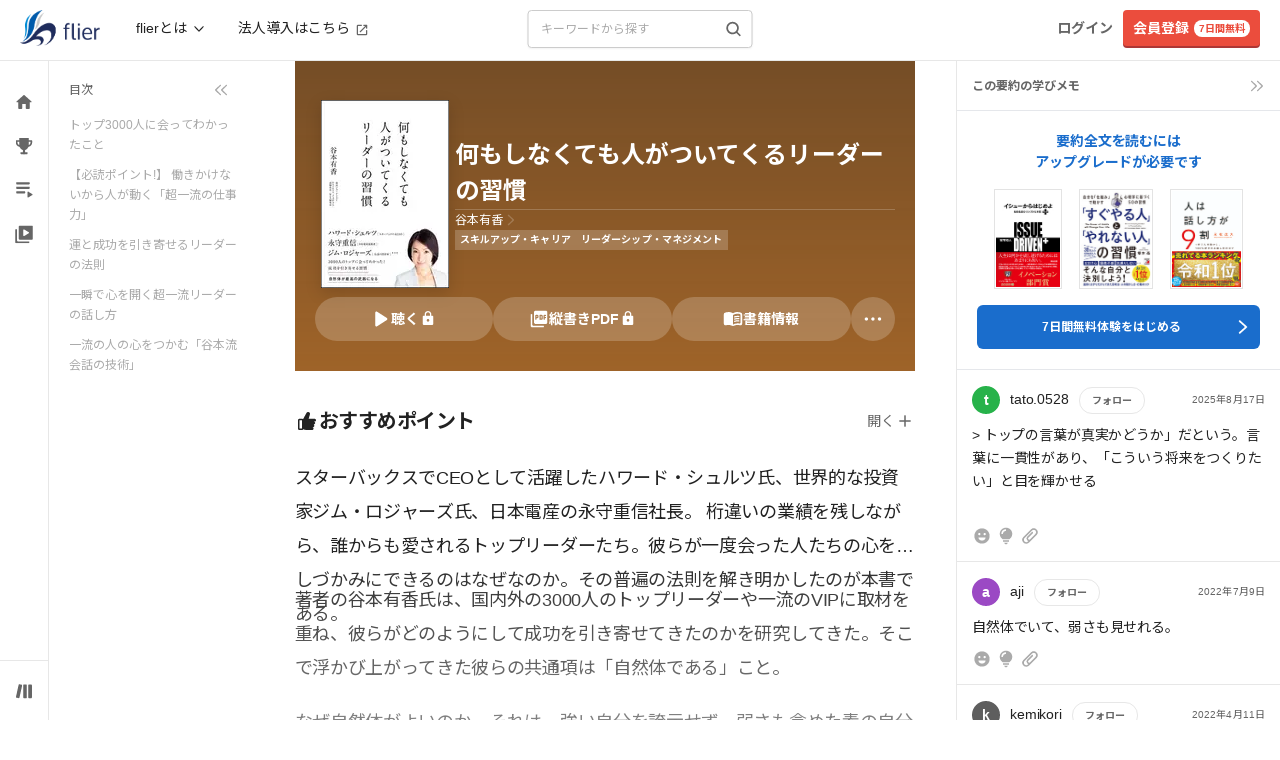

--- FILE ---
content_type: text/css
request_url: https://fd-flier-static-prod-endpoint-b6g9b5dkedfkeqcc.a03.azurefd.net/webfront/202601080647/_next/static/css/9d9154a6dae2da8e.css
body_size: 52013
content:
/*!
 * Bootstrap v3.4.1 (https://getbootstrap.com/)
 * Copyright 2011-2019 Twitter, Inc.
 * Licensed under MIT (https://github.com/twbs/bootstrap/blob/master/LICENSE)
 *//*! normalize.css v3.0.3 | MIT License | github.com/necolas/normalize.css */html{font-family:sans-serif;-ms-text-size-adjust:100%}article,aside,details,figcaption,figure,footer,header,hgroup,main,menu,nav,section,summary{display:block}audio,canvas,progress,video{display:inline-block;vertical-align:baseline}audio:not([controls]){display:none;height:0}[hidden],template{display:none}a{background-color:transparent}a:active,a:hover{outline:0}abbr[title]{border-bottom:none;text-decoration:underline;-webkit-text-decoration:underline dotted;-moz-text-decoration:underline dotted;text-decoration:underline dotted}b,strong{font-weight:700}dfn{font-style:italic}h1{font-size:2em;margin:.67em 0}mark{background:#ff0;color:#000}img{border:0}svg:not(:root){overflow:hidden}figure{margin:1em 40px}hr{box-sizing:content-box}pre{overflow:auto}code,kbd,pre,samp{font-family:monospace,monospace}button,input,optgroup,select,textarea{font:inherit}button{overflow:visible}button,html input[type=button],input[type=reset],input[type=submit]{-webkit-appearance:button;cursor:pointer}button[disabled],html input[disabled]{cursor:default}button::-moz-focus-inner,input::-moz-focus-inner{border:0;padding:0}input{line-height:normal}input[type=checkbox],input[type=radio]{box-sizing:border-box;padding:0}input[type=number]::-webkit-inner-spin-button,input[type=number]::-webkit-outer-spin-button{height:auto}input[type=search]{-webkit-appearance:textfield;box-sizing:content-box}input[type=search]::-webkit-search-cancel-button,input[type=search]::-webkit-search-decoration{-webkit-appearance:none}fieldset{border:1px solid silver;margin:0 2px;padding:.35em .625em .75em}textarea{overflow:auto}optgroup{font-weight:700}table{border-spacing:0}td,th{padding:0}/*! Source: https://github.com/h5bp/html5-boilerplate/blob/master/src/css/main.css */@media print{*,:after,:before{color:#000!important;text-shadow:none!important;background:0 0!important;box-shadow:none!important}a,a:visited{text-decoration:underline}a[href]:after{content:" (" attr(href) ")"}abbr[title]:after{content:" (" attr(title) ")"}a[href^="#"]:after,a[href^="javascript:"]:after{content:""}blockquote,pre{border:1px solid #999;page-break-inside:avoid}thead{display:table-header-group}img,tr{page-break-inside:avoid}img{max-width:100%!important}h2,h3,p{orphans:3;widows:3}h2,h3{page-break-after:avoid}.navbar{display:none}.btn>.caret,.dropup>.btn>.caret{border-top-color:#000!important}.label{border:1px solid #000}.table{border-collapse:collapse!important}.table td,.table th{background-color:#fff!important}.table-bordered td,.table-bordered th{border:1px solid #ddd!important}}@font-face{font-family:Glyphicons Halflings;src:url(https://fd-flier-static-prod-endpoint-b6g9b5dkedfkeqcc.a03.azurefd.net/webfront/202601080647/_next/static/media/glyphicons-halflings-regular.7a0f4b09.eot);src:url(https://fd-flier-static-prod-endpoint-b6g9b5dkedfkeqcc.a03.azurefd.net/webfront/202601080647/_next/static/media/glyphicons-halflings-regular.7a0f4b09.eot?#iefix) format("embedded-opentype"),url(https://fd-flier-static-prod-endpoint-b6g9b5dkedfkeqcc.a03.azurefd.net/webfront/202601080647/_next/static/media/glyphicons-halflings-regular.b7078197.woff2) format("woff2"),url(https://fd-flier-static-prod-endpoint-b6g9b5dkedfkeqcc.a03.azurefd.net/webfront/202601080647/_next/static/media/glyphicons-halflings-regular.4ba85dea.woff) format("woff"),url(https://fd-flier-static-prod-endpoint-b6g9b5dkedfkeqcc.a03.azurefd.net/webfront/202601080647/_next/static/media/glyphicons-halflings-regular.009b407a.ttf) format("truetype"),url(https://fd-flier-static-prod-endpoint-b6g9b5dkedfkeqcc.a03.azurefd.net/webfront/202601080647/_next/static/media/glyphicons-halflings-regular.85f0466c.svg#glyphicons_halflingsregular) format("svg")}.glyphicon{position:relative;top:1px;display:inline-block;font-family:Glyphicons Halflings;font-style:normal;font-weight:400;line-height:1;-webkit-font-smoothing:antialiased;-moz-osx-font-smoothing:grayscale}.glyphicon-asterisk:before{content:"\002a"}.glyphicon-plus:before{content:"\002b"}.glyphicon-eur:before,.glyphicon-euro:before{content:"\20ac"}.glyphicon-minus:before{content:"\2212"}.glyphicon-cloud:before{content:"\2601"}.glyphicon-envelope:before{content:"\2709"}.glyphicon-pencil:before{content:"\270f"}.glyphicon-glass:before{content:"\e001"}.glyphicon-music:before{content:"\e002"}.glyphicon-search:before{content:"\e003"}.glyphicon-heart:before{content:"\e005"}.glyphicon-star:before{content:"\e006"}.glyphicon-star-empty:before{content:"\e007"}.glyphicon-user:before{content:"\e008"}.glyphicon-film:before{content:"\e009"}.glyphicon-th-large:before{content:"\e010"}.glyphicon-th:before{content:"\e011"}.glyphicon-th-list:before{content:"\e012"}.glyphicon-ok:before{content:"\e013"}.glyphicon-remove:before{content:"\e014"}.glyphicon-zoom-in:before{content:"\e015"}.glyphicon-zoom-out:before{content:"\e016"}.glyphicon-off:before{content:"\e017"}.glyphicon-signal:before{content:"\e018"}.glyphicon-cog:before{content:"\e019"}.glyphicon-trash:before{content:"\e020"}.glyphicon-home:before{content:"\e021"}.glyphicon-file:before{content:"\e022"}.glyphicon-time:before{content:"\e023"}.glyphicon-road:before{content:"\e024"}.glyphicon-download-alt:before{content:"\e025"}.glyphicon-download:before{content:"\e026"}.glyphicon-upload:before{content:"\e027"}.glyphicon-inbox:before{content:"\e028"}.glyphicon-play-circle:before{content:"\e029"}.glyphicon-repeat:before{content:"\e030"}.glyphicon-refresh:before{content:"\e031"}.glyphicon-list-alt:before{content:"\e032"}.glyphicon-lock:before{content:"\e033"}.glyphicon-flag:before{content:"\e034"}.glyphicon-headphones:before{content:"\e035"}.glyphicon-volume-off:before{content:"\e036"}.glyphicon-volume-down:before{content:"\e037"}.glyphicon-volume-up:before{content:"\e038"}.glyphicon-qrcode:before{content:"\e039"}.glyphicon-barcode:before{content:"\e040"}.glyphicon-tag:before{content:"\e041"}.glyphicon-tags:before{content:"\e042"}.glyphicon-book:before{content:"\e043"}.glyphicon-bookmark:before{content:"\e044"}.glyphicon-print:before{content:"\e045"}.glyphicon-camera:before{content:"\e046"}.glyphicon-font:before{content:"\e047"}.glyphicon-bold:before{content:"\e048"}.glyphicon-italic:before{content:"\e049"}.glyphicon-text-height:before{content:"\e050"}.glyphicon-text-width:before{content:"\e051"}.glyphicon-align-left:before{content:"\e052"}.glyphicon-align-center:before{content:"\e053"}.glyphicon-align-right:before{content:"\e054"}.glyphicon-align-justify:before{content:"\e055"}.glyphicon-list:before{content:"\e056"}.glyphicon-indent-left:before{content:"\e057"}.glyphicon-indent-right:before{content:"\e058"}.glyphicon-facetime-video:before{content:"\e059"}.glyphicon-picture:before{content:"\e060"}.glyphicon-map-marker:before{content:"\e062"}.glyphicon-adjust:before{content:"\e063"}.glyphicon-tint:before{content:"\e064"}.glyphicon-edit:before{content:"\e065"}.glyphicon-share:before{content:"\e066"}.glyphicon-check:before{content:"\e067"}.glyphicon-move:before{content:"\e068"}.glyphicon-step-backward:before{content:"\e069"}.glyphicon-fast-backward:before{content:"\e070"}.glyphicon-backward:before{content:"\e071"}.glyphicon-play:before{content:"\e072"}.glyphicon-pause:before{content:"\e073"}.glyphicon-stop:before{content:"\e074"}.glyphicon-forward:before{content:"\e075"}.glyphicon-fast-forward:before{content:"\e076"}.glyphicon-step-forward:before{content:"\e077"}.glyphicon-eject:before{content:"\e078"}.glyphicon-chevron-left:before{content:"\e079"}.glyphicon-chevron-right:before{content:"\e080"}.glyphicon-plus-sign:before{content:"\e081"}.glyphicon-minus-sign:before{content:"\e082"}.glyphicon-remove-sign:before{content:"\e083"}.glyphicon-ok-sign:before{content:"\e084"}.glyphicon-question-sign:before{content:"\e085"}.glyphicon-info-sign:before{content:"\e086"}.glyphicon-screenshot:before{content:"\e087"}.glyphicon-remove-circle:before{content:"\e088"}.glyphicon-ok-circle:before{content:"\e089"}.glyphicon-ban-circle:before{content:"\e090"}.glyphicon-arrow-left:before{content:"\e091"}.glyphicon-arrow-right:before{content:"\e092"}.glyphicon-arrow-up:before{content:"\e093"}.glyphicon-arrow-down:before{content:"\e094"}.glyphicon-share-alt:before{content:"\e095"}.glyphicon-resize-full:before{content:"\e096"}.glyphicon-resize-small:before{content:"\e097"}.glyphicon-exclamation-sign:before{content:"\e101"}.glyphicon-gift:before{content:"\e102"}.glyphicon-leaf:before{content:"\e103"}.glyphicon-fire:before{content:"\e104"}.glyphicon-eye-open:before{content:"\e105"}.glyphicon-eye-close:before{content:"\e106"}.glyphicon-warning-sign:before{content:"\e107"}.glyphicon-plane:before{content:"\e108"}.glyphicon-calendar:before{content:"\e109"}.glyphicon-random:before{content:"\e110"}.glyphicon-comment:before{content:"\e111"}.glyphicon-magnet:before{content:"\e112"}.glyphicon-chevron-up:before{content:"\e113"}.glyphicon-chevron-down:before{content:"\e114"}.glyphicon-retweet:before{content:"\e115"}.glyphicon-shopping-cart:before{content:"\e116"}.glyphicon-folder-close:before{content:"\e117"}.glyphicon-folder-open:before{content:"\e118"}.glyphicon-resize-vertical:before{content:"\e119"}.glyphicon-resize-horizontal:before{content:"\e120"}.glyphicon-hdd:before{content:"\e121"}.glyphicon-bullhorn:before{content:"\e122"}.glyphicon-bell:before{content:"\e123"}.glyphicon-certificate:before{content:"\e124"}.glyphicon-thumbs-up:before{content:"\e125"}.glyphicon-thumbs-down:before{content:"\e126"}.glyphicon-hand-right:before{content:"\e127"}.glyphicon-hand-left:before{content:"\e128"}.glyphicon-hand-up:before{content:"\e129"}.glyphicon-hand-down:before{content:"\e130"}.glyphicon-circle-arrow-right:before{content:"\e131"}.glyphicon-circle-arrow-left:before{content:"\e132"}.glyphicon-circle-arrow-up:before{content:"\e133"}.glyphicon-circle-arrow-down:before{content:"\e134"}.glyphicon-globe:before{content:"\e135"}.glyphicon-wrench:before{content:"\e136"}.glyphicon-tasks:before{content:"\e137"}.glyphicon-filter:before{content:"\e138"}.glyphicon-briefcase:before{content:"\e139"}.glyphicon-fullscreen:before{content:"\e140"}.glyphicon-dashboard:before{content:"\e141"}.glyphicon-paperclip:before{content:"\e142"}.glyphicon-heart-empty:before{content:"\e143"}.glyphicon-link:before{content:"\e144"}.glyphicon-phone:before{content:"\e145"}.glyphicon-pushpin:before{content:"\e146"}.glyphicon-usd:before{content:"\e148"}.glyphicon-gbp:before{content:"\e149"}.glyphicon-sort:before{content:"\e150"}.glyphicon-sort-by-alphabet:before{content:"\e151"}.glyphicon-sort-by-alphabet-alt:before{content:"\e152"}.glyphicon-sort-by-order:before{content:"\e153"}.glyphicon-sort-by-order-alt:before{content:"\e154"}.glyphicon-sort-by-attributes:before{content:"\e155"}.glyphicon-sort-by-attributes-alt:before{content:"\e156"}.glyphicon-unchecked:before{content:"\e157"}.glyphicon-expand:before{content:"\e158"}.glyphicon-collapse-down:before{content:"\e159"}.glyphicon-collapse-up:before{content:"\e160"}.glyphicon-log-in:before{content:"\e161"}.glyphicon-flash:before{content:"\e162"}.glyphicon-log-out:before{content:"\e163"}.glyphicon-new-window:before{content:"\e164"}.glyphicon-record:before{content:"\e165"}.glyphicon-save:before{content:"\e166"}.glyphicon-open:before{content:"\e167"}.glyphicon-saved:before{content:"\e168"}.glyphicon-import:before{content:"\e169"}.glyphicon-export:before{content:"\e170"}.glyphicon-send:before{content:"\e171"}.glyphicon-floppy-disk:before{content:"\e172"}.glyphicon-floppy-saved:before{content:"\e173"}.glyphicon-floppy-remove:before{content:"\e174"}.glyphicon-floppy-save:before{content:"\e175"}.glyphicon-floppy-open:before{content:"\e176"}.glyphicon-credit-card:before{content:"\e177"}.glyphicon-transfer:before{content:"\e178"}.glyphicon-cutlery:before{content:"\e179"}.glyphicon-header:before{content:"\e180"}.glyphicon-compressed:before{content:"\e181"}.glyphicon-earphone:before{content:"\e182"}.glyphicon-phone-alt:before{content:"\e183"}.glyphicon-tower:before{content:"\e184"}.glyphicon-stats:before{content:"\e185"}.glyphicon-sd-video:before{content:"\e186"}.glyphicon-hd-video:before{content:"\e187"}.glyphicon-subtitles:before{content:"\e188"}.glyphicon-sound-stereo:before{content:"\e189"}.glyphicon-sound-dolby:before{content:"\e190"}.glyphicon-sound-5-1:before{content:"\e191"}.glyphicon-sound-6-1:before{content:"\e192"}.glyphicon-sound-7-1:before{content:"\e193"}.glyphicon-copyright-mark:before{content:"\e194"}.glyphicon-registration-mark:before{content:"\e195"}.glyphicon-cloud-download:before{content:"\e197"}.glyphicon-cloud-upload:before{content:"\e198"}.glyphicon-tree-conifer:before{content:"\e199"}.glyphicon-tree-deciduous:before{content:"\e200"}.glyphicon-cd:before{content:"\e201"}.glyphicon-save-file:before{content:"\e202"}.glyphicon-open-file:before{content:"\e203"}.glyphicon-level-up:before{content:"\e204"}.glyphicon-copy:before{content:"\e205"}.glyphicon-paste:before{content:"\e206"}.glyphicon-alert:before{content:"\e209"}.glyphicon-equalizer:before{content:"\e210"}.glyphicon-king:before{content:"\e211"}.glyphicon-queen:before{content:"\e212"}.glyphicon-pawn:before{content:"\e213"}.glyphicon-bishop:before{content:"\e214"}.glyphicon-knight:before{content:"\e215"}.glyphicon-baby-formula:before{content:"\e216"}.glyphicon-tent:before{content:"\26fa"}.glyphicon-blackboard:before{content:"\e218"}.glyphicon-bed:before{content:"\e219"}.glyphicon-apple:before{content:"\f8ff"}.glyphicon-erase:before{content:"\e221"}.glyphicon-hourglass:before{content:"\231b"}.glyphicon-lamp:before{content:"\e223"}.glyphicon-duplicate:before{content:"\e224"}.glyphicon-piggy-bank:before{content:"\e225"}.glyphicon-scissors:before{content:"\e226"}.glyphicon-bitcoin:before,.glyphicon-btc:before,.glyphicon-xbt:before{content:"\e227"}.glyphicon-jpy:before,.glyphicon-yen:before{content:"\00a5"}.glyphicon-rub:before,.glyphicon-ruble:before{content:"\20bd"}.glyphicon-scale:before{content:"\e230"}.glyphicon-ice-lolly:before{content:"\e231"}.glyphicon-ice-lolly-tasted:before{content:"\e232"}.glyphicon-education:before{content:"\e233"}.glyphicon-option-horizontal:before{content:"\e234"}.glyphicon-option-vertical:before{content:"\e235"}.glyphicon-menu-hamburger:before{content:"\e236"}.glyphicon-modal-window:before{content:"\e237"}.glyphicon-oil:before{content:"\e238"}.glyphicon-grain:before{content:"\e239"}.glyphicon-sunglasses:before{content:"\e240"}.glyphicon-text-size:before{content:"\e241"}.glyphicon-text-color:before{content:"\e242"}.glyphicon-text-background:before{content:"\e243"}.glyphicon-object-align-top:before{content:"\e244"}.glyphicon-object-align-bottom:before{content:"\e245"}.glyphicon-object-align-horizontal:before{content:"\e246"}.glyphicon-object-align-left:before{content:"\e247"}.glyphicon-object-align-vertical:before{content:"\e248"}.glyphicon-object-align-right:before{content:"\e249"}.glyphicon-triangle-right:before{content:"\e250"}.glyphicon-triangle-left:before{content:"\e251"}.glyphicon-triangle-bottom:before{content:"\e252"}.glyphicon-triangle-top:before{content:"\e253"}.glyphicon-console:before{content:"\e254"}.glyphicon-superscript:before{content:"\e255"}.glyphicon-subscript:before{content:"\e256"}.glyphicon-menu-left:before{content:"\e257"}.glyphicon-menu-right:before{content:"\e258"}.glyphicon-menu-down:before{content:"\e259"}.glyphicon-menu-up:before{content:"\e260"}*,:after,:before{box-sizing:border-box}html{font-size:10px;-webkit-tap-highlight-color:rgba(0,0,0,0)}body{font-family:Helvetica Neue,Helvetica,Arial,sans-serif;font-size:14px;line-height:1.42857143;color:#333}button,input,select,textarea{font-family:inherit;font-size:inherit;line-height:inherit}a{color:#337ab7}a:focus,a:hover{color:#23527c;text-decoration:underline}a:focus{outline:5px auto -webkit-focus-ring-color;outline-offset:-2px}figure{margin:0}img{vertical-align:middle}.carousel-inner>.item>a>img,.carousel-inner>.item>img,.img-responsive,.thumbnail a>img,.thumbnail>img{display:block;max-width:100%;height:auto}.img-rounded{border-radius:6px}.img-thumbnail{padding:4px;line-height:1.42857143;background-color:#fff;border:1px solid #ddd;border-radius:4px;transition:all .2s ease-in-out;display:inline-block;max-width:100%;height:auto}.img-circle{border-radius:50%}hr{margin-top:20px;margin-bottom:20px;border:0;border-top:1px solid #eee}.sr-only{border:0}.sr-only-focusable:active,.sr-only-focusable:focus{position:static;width:auto;height:auto;margin:0;overflow:visible;clip:auto}[role=button]{cursor:pointer}.h1,.h2,.h3,.h4,.h5,.h6,h1,h2,h3,h4,h5,h6{font-family:inherit;font-weight:500;line-height:1.1;color:inherit}.h1 .small,.h1 small,.h2 .small,.h2 small,.h3 .small,.h3 small,.h4 .small,.h4 small,.h5 .small,.h5 small,.h6 .small,.h6 small,h1 .small,h1 small,h2 .small,h2 small,h3 .small,h3 small,h4 .small,h4 small,h5 .small,h5 small,h6 .small,h6 small{font-weight:400;line-height:1;color:#777}.h1,.h2,.h3,h1,h2,h3{margin-top:20px;margin-bottom:10px}.h1 .small,.h1 small,.h2 .small,.h2 small,.h3 .small,.h3 small,h1 .small,h1 small,h2 .small,h2 small,h3 .small,h3 small{font-size:65%}.h4,.h5,.h6,h4,h5,h6{margin-top:10px;margin-bottom:10px}.h4 .small,.h4 small,.h5 .small,.h5 small,.h6 .small,.h6 small,h4 .small,h4 small,h5 .small,h5 small,h6 .small,h6 small{font-size:75%}.h1,h1{font-size:36px}.h2,h2{font-size:30px}.h3,h3{font-size:24px}.h4,h4{font-size:18px}.h5,h5{font-size:14px}.h6,h6{font-size:12px}p{margin:0 0 10px}.lead{margin-bottom:20px;font-size:16px;font-weight:300;line-height:1.4}@media (min-width:768px){.lead{font-size:21px}}.small,small{font-size:85%}.mark,mark{padding:.2em;background-color:#fcf8e3}.text-nowrap{white-space:nowrap}.text-lowercase{text-transform:lowercase}.text-uppercase{text-transform:uppercase}.text-capitalize{text-transform:capitalize}.text-muted{color:#777}.text-primary{color:#337ab7}a.text-primary:focus,a.text-primary:hover{color:#286090}.text-success{color:#3c763d}a.text-success:focus,a.text-success:hover{color:#2b542c}.text-info{color:#31708f}a.text-info:focus,a.text-info:hover{color:#245269}.text-warning{color:#8a6d3b}a.text-warning:focus,a.text-warning:hover{color:#66512c}.text-danger{color:#a94442}a.text-danger:focus,a.text-danger:hover{color:#843534}.bg-primary{color:#fff;background-color:#337ab7}a.bg-primary:focus,a.bg-primary:hover{background-color:#286090}.bg-success{background-color:#dff0d8}a.bg-success:focus,a.bg-success:hover{background-color:#c1e2b3}.bg-info{background-color:#d9edf7}a.bg-info:focus,a.bg-info:hover{background-color:#afd9ee}.bg-warning{background-color:#fcf8e3}a.bg-warning:focus,a.bg-warning:hover{background-color:#f7ecb5}.bg-danger{background-color:#f2dede}a.bg-danger:focus,a.bg-danger:hover{background-color:#e4b9b9}.page-header{padding-bottom:9px;margin:40px 0 20px;border-bottom:1px solid #eee}ol,ul{margin-top:0;margin-bottom:10px}ol ol,ol ul,ul ol,ul ul{margin-bottom:0}.list-inline,.list-unstyled{padding-left:0;list-style:none}.list-inline{margin-left:-5px}.list-inline>li{display:inline-block;padding-right:5px;padding-left:5px}dl{margin-top:0;margin-bottom:20px}dd,dt{line-height:1.42857143}dt{font-weight:700}dd{margin-left:0}@media (min-width:768px){.dl-horizontal dt{float:left;width:160px;clear:left;text-align:right;overflow:hidden;text-overflow:ellipsis;white-space:nowrap}.dl-horizontal dd{margin-left:180px}}abbr[data-original-title],abbr[title]{cursor:help}.initialism{font-size:90%;text-transform:uppercase}blockquote{padding:10px 20px;margin:0 0 20px;font-size:17.5px;border-left:5px solid #eee}blockquote ol:last-child,blockquote p:last-child,blockquote ul:last-child{margin-bottom:0}blockquote .small,blockquote footer,blockquote small{display:block;font-size:80%;line-height:1.42857143;color:#777}blockquote .small:before,blockquote footer:before,blockquote small:before{content:"\2014 \00A0"}.blockquote-reverse,blockquote.pull-right{padding-right:15px;padding-left:0;text-align:right;border-right:5px solid #eee;border-left:0}.blockquote-reverse .small:before,.blockquote-reverse footer:before,.blockquote-reverse small:before,blockquote.pull-right .small:before,blockquote.pull-right footer:before,blockquote.pull-right small:before{content:""}.blockquote-reverse .small:after,.blockquote-reverse footer:after,.blockquote-reverse small:after,blockquote.pull-right .small:after,blockquote.pull-right footer:after,blockquote.pull-right small:after{content:"\00A0 \2014"}address{margin-bottom:20px;font-style:normal;line-height:1.42857143}code,kbd,pre,samp{font-family:Menlo,Monaco,Consolas,Courier New,monospace}code{color:#c7254e;background-color:#f9f2f4;border-radius:4px}code,kbd{padding:2px 4px;font-size:90%}kbd{color:#fff;background-color:#333;border-radius:3px;box-shadow:inset 0 -1px 0 rgba(0,0,0,.25)}kbd kbd{padding:0;font-size:100%;font-weight:700;box-shadow:none}pre{display:block;padding:9.5px;margin:0 0 10px;font-size:13px;line-height:1.42857143;color:#333;word-break:break-all;word-wrap:break-word;background-color:#f5f5f5;border:1px solid #ccc;border-radius:4px}pre code{padding:0;font-size:inherit;color:inherit;white-space:pre-wrap;background-color:transparent;border-radius:0}.pre-scrollable{max-height:340px;overflow-y:scroll}.container{padding-right:15px;padding-left:15px;margin-right:auto;margin-left:auto}@media (min-width:768px){.container{width:750px}}@media (min-width:992px){.container{width:970px}}@media (min-width:1200px){.container{width:1170px}}.container-fluid{padding-right:15px;padding-left:15px;margin-right:auto;margin-left:auto}.row{margin-right:-15px;margin-left:-15px}.row-no-gutters{margin-right:0;margin-left:0}.row-no-gutters [class*=col-]{padding-right:0;padding-left:0}.col-lg-1,.col-lg-10,.col-lg-11,.col-lg-12,.col-lg-2,.col-lg-3,.col-lg-4,.col-lg-5,.col-lg-6,.col-lg-7,.col-lg-8,.col-lg-9,.col-md-1,.col-md-10,.col-md-11,.col-md-12,.col-md-2,.col-md-3,.col-md-4,.col-md-5,.col-md-6,.col-md-7,.col-md-8,.col-md-9,.col-sm-1,.col-sm-10,.col-sm-11,.col-sm-12,.col-sm-2,.col-sm-3,.col-sm-4,.col-sm-5,.col-sm-6,.col-sm-7,.col-sm-8,.col-sm-9,.col-xs-1,.col-xs-10,.col-xs-11,.col-xs-12,.col-xs-2,.col-xs-3,.col-xs-4,.col-xs-5,.col-xs-6,.col-xs-7,.col-xs-8,.col-xs-9{position:relative;min-height:1px;padding-right:15px;padding-left:15px}.col-xs-1,.col-xs-10,.col-xs-11,.col-xs-12,.col-xs-2,.col-xs-3,.col-xs-4,.col-xs-5,.col-xs-6,.col-xs-7,.col-xs-8,.col-xs-9{float:left}.col-xs-12{width:100%}.col-xs-11{width:91.66666667%}.col-xs-10{width:83.33333333%}.col-xs-9{width:75%}.col-xs-8{width:66.66666667%}.col-xs-7{width:58.33333333%}.col-xs-6{width:50%}.col-xs-5{width:41.66666667%}.col-xs-4{width:33.33333333%}.col-xs-3{width:25%}.col-xs-2{width:16.66666667%}.col-xs-1{width:8.33333333%}.col-xs-pull-12{right:100%}.col-xs-pull-11{right:91.66666667%}.col-xs-pull-10{right:83.33333333%}.col-xs-pull-9{right:75%}.col-xs-pull-8{right:66.66666667%}.col-xs-pull-7{right:58.33333333%}.col-xs-pull-6{right:50%}.col-xs-pull-5{right:41.66666667%}.col-xs-pull-4{right:33.33333333%}.col-xs-pull-3{right:25%}.col-xs-pull-2{right:16.66666667%}.col-xs-pull-1{right:8.33333333%}.col-xs-pull-0{right:auto}.col-xs-push-12{left:100%}.col-xs-push-11{left:91.66666667%}.col-xs-push-10{left:83.33333333%}.col-xs-push-9{left:75%}.col-xs-push-8{left:66.66666667%}.col-xs-push-7{left:58.33333333%}.col-xs-push-6{left:50%}.col-xs-push-5{left:41.66666667%}.col-xs-push-4{left:33.33333333%}.col-xs-push-3{left:25%}.col-xs-push-2{left:16.66666667%}.col-xs-push-1{left:8.33333333%}.col-xs-push-0{left:auto}.col-xs-offset-12{margin-left:100%}.col-xs-offset-11{margin-left:91.66666667%}.col-xs-offset-10{margin-left:83.33333333%}.col-xs-offset-9{margin-left:75%}.col-xs-offset-8{margin-left:66.66666667%}.col-xs-offset-7{margin-left:58.33333333%}.col-xs-offset-6{margin-left:50%}.col-xs-offset-5{margin-left:41.66666667%}.col-xs-offset-4{margin-left:33.33333333%}.col-xs-offset-3{margin-left:25%}.col-xs-offset-2{margin-left:16.66666667%}.col-xs-offset-1{margin-left:8.33333333%}.col-xs-offset-0{margin-left:0}@media (min-width:768px){.col-sm-1,.col-sm-10,.col-sm-11,.col-sm-12,.col-sm-2,.col-sm-3,.col-sm-4,.col-sm-5,.col-sm-6,.col-sm-7,.col-sm-8,.col-sm-9{float:left}.col-sm-12{width:100%}.col-sm-11{width:91.66666667%}.col-sm-10{width:83.33333333%}.col-sm-9{width:75%}.col-sm-8{width:66.66666667%}.col-sm-7{width:58.33333333%}.col-sm-6{width:50%}.col-sm-5{width:41.66666667%}.col-sm-4{width:33.33333333%}.col-sm-3{width:25%}.col-sm-2{width:16.66666667%}.col-sm-1{width:8.33333333%}.col-sm-pull-12{right:100%}.col-sm-pull-11{right:91.66666667%}.col-sm-pull-10{right:83.33333333%}.col-sm-pull-9{right:75%}.col-sm-pull-8{right:66.66666667%}.col-sm-pull-7{right:58.33333333%}.col-sm-pull-6{right:50%}.col-sm-pull-5{right:41.66666667%}.col-sm-pull-4{right:33.33333333%}.col-sm-pull-3{right:25%}.col-sm-pull-2{right:16.66666667%}.col-sm-pull-1{right:8.33333333%}.col-sm-pull-0{right:auto}.col-sm-push-12{left:100%}.col-sm-push-11{left:91.66666667%}.col-sm-push-10{left:83.33333333%}.col-sm-push-9{left:75%}.col-sm-push-8{left:66.66666667%}.col-sm-push-7{left:58.33333333%}.col-sm-push-6{left:50%}.col-sm-push-5{left:41.66666667%}.col-sm-push-4{left:33.33333333%}.col-sm-push-3{left:25%}.col-sm-push-2{left:16.66666667%}.col-sm-push-1{left:8.33333333%}.col-sm-push-0{left:auto}.col-sm-offset-12{margin-left:100%}.col-sm-offset-11{margin-left:91.66666667%}.col-sm-offset-10{margin-left:83.33333333%}.col-sm-offset-9{margin-left:75%}.col-sm-offset-8{margin-left:66.66666667%}.col-sm-offset-7{margin-left:58.33333333%}.col-sm-offset-6{margin-left:50%}.col-sm-offset-5{margin-left:41.66666667%}.col-sm-offset-4{margin-left:33.33333333%}.col-sm-offset-3{margin-left:25%}.col-sm-offset-2{margin-left:16.66666667%}.col-sm-offset-1{margin-left:8.33333333%}.col-sm-offset-0{margin-left:0}}@media (min-width:992px){.col-md-1,.col-md-10,.col-md-11,.col-md-12,.col-md-2,.col-md-3,.col-md-4,.col-md-5,.col-md-6,.col-md-7,.col-md-8,.col-md-9{float:left}.col-md-12{width:100%}.col-md-11{width:91.66666667%}.col-md-10{width:83.33333333%}.col-md-9{width:75%}.col-md-8{width:66.66666667%}.col-md-7{width:58.33333333%}.col-md-6{width:50%}.col-md-5{width:41.66666667%}.col-md-4{width:33.33333333%}.col-md-3{width:25%}.col-md-2{width:16.66666667%}.col-md-1{width:8.33333333%}.col-md-pull-12{right:100%}.col-md-pull-11{right:91.66666667%}.col-md-pull-10{right:83.33333333%}.col-md-pull-9{right:75%}.col-md-pull-8{right:66.66666667%}.col-md-pull-7{right:58.33333333%}.col-md-pull-6{right:50%}.col-md-pull-5{right:41.66666667%}.col-md-pull-4{right:33.33333333%}.col-md-pull-3{right:25%}.col-md-pull-2{right:16.66666667%}.col-md-pull-1{right:8.33333333%}.col-md-pull-0{right:auto}.col-md-push-12{left:100%}.col-md-push-11{left:91.66666667%}.col-md-push-10{left:83.33333333%}.col-md-push-9{left:75%}.col-md-push-8{left:66.66666667%}.col-md-push-7{left:58.33333333%}.col-md-push-6{left:50%}.col-md-push-5{left:41.66666667%}.col-md-push-4{left:33.33333333%}.col-md-push-3{left:25%}.col-md-push-2{left:16.66666667%}.col-md-push-1{left:8.33333333%}.col-md-push-0{left:auto}.col-md-offset-12{margin-left:100%}.col-md-offset-11{margin-left:91.66666667%}.col-md-offset-10{margin-left:83.33333333%}.col-md-offset-9{margin-left:75%}.col-md-offset-8{margin-left:66.66666667%}.col-md-offset-7{margin-left:58.33333333%}.col-md-offset-6{margin-left:50%}.col-md-offset-5{margin-left:41.66666667%}.col-md-offset-4{margin-left:33.33333333%}.col-md-offset-3{margin-left:25%}.col-md-offset-2{margin-left:16.66666667%}.col-md-offset-1{margin-left:8.33333333%}.col-md-offset-0{margin-left:0}}@media (min-width:1200px){.col-lg-1,.col-lg-10,.col-lg-11,.col-lg-12,.col-lg-2,.col-lg-3,.col-lg-4,.col-lg-5,.col-lg-6,.col-lg-7,.col-lg-8,.col-lg-9{float:left}.col-lg-12{width:100%}.col-lg-11{width:91.66666667%}.col-lg-10{width:83.33333333%}.col-lg-9{width:75%}.col-lg-8{width:66.66666667%}.col-lg-7{width:58.33333333%}.col-lg-6{width:50%}.col-lg-5{width:41.66666667%}.col-lg-4{width:33.33333333%}.col-lg-3{width:25%}.col-lg-2{width:16.66666667%}.col-lg-1{width:8.33333333%}.col-lg-pull-12{right:100%}.col-lg-pull-11{right:91.66666667%}.col-lg-pull-10{right:83.33333333%}.col-lg-pull-9{right:75%}.col-lg-pull-8{right:66.66666667%}.col-lg-pull-7{right:58.33333333%}.col-lg-pull-6{right:50%}.col-lg-pull-5{right:41.66666667%}.col-lg-pull-4{right:33.33333333%}.col-lg-pull-3{right:25%}.col-lg-pull-2{right:16.66666667%}.col-lg-pull-1{right:8.33333333%}.col-lg-pull-0{right:auto}.col-lg-push-12{left:100%}.col-lg-push-11{left:91.66666667%}.col-lg-push-10{left:83.33333333%}.col-lg-push-9{left:75%}.col-lg-push-8{left:66.66666667%}.col-lg-push-7{left:58.33333333%}.col-lg-push-6{left:50%}.col-lg-push-5{left:41.66666667%}.col-lg-push-4{left:33.33333333%}.col-lg-push-3{left:25%}.col-lg-push-2{left:16.66666667%}.col-lg-push-1{left:8.33333333%}.col-lg-push-0{left:auto}.col-lg-offset-12{margin-left:100%}.col-lg-offset-11{margin-left:91.66666667%}.col-lg-offset-10{margin-left:83.33333333%}.col-lg-offset-9{margin-left:75%}.col-lg-offset-8{margin-left:66.66666667%}.col-lg-offset-7{margin-left:58.33333333%}.col-lg-offset-6{margin-left:50%}.col-lg-offset-5{margin-left:41.66666667%}.col-lg-offset-4{margin-left:33.33333333%}.col-lg-offset-3{margin-left:25%}.col-lg-offset-2{margin-left:16.66666667%}.col-lg-offset-1{margin-left:8.33333333%}.col-lg-offset-0{margin-left:0}}table{background-color:transparent}table col[class*=col-]{position:static;display:table-column;float:none}table td[class*=col-],table th[class*=col-]{position:static;display:table-cell;float:none}caption{padding-top:8px;padding-bottom:8px;color:#777}caption,th{text-align:left}.table{width:100%;max-width:100%;margin-bottom:20px}.table>tbody>tr>td,.table>tbody>tr>th,.table>tfoot>tr>td,.table>tfoot>tr>th,.table>thead>tr>td,.table>thead>tr>th{padding:8px;line-height:1.42857143;vertical-align:top;border-top:1px solid #ddd}.table>thead>tr>th{vertical-align:bottom;border-bottom:2px solid #ddd}.table>caption+thead>tr:first-child>td,.table>caption+thead>tr:first-child>th,.table>colgroup+thead>tr:first-child>td,.table>colgroup+thead>tr:first-child>th,.table>thead:first-child>tr:first-child>td,.table>thead:first-child>tr:first-child>th{border-top:0}.table>tbody+tbody{border-top:2px solid #ddd}.table .table{background-color:#fff}.table-condensed>tbody>tr>td,.table-condensed>tbody>tr>th,.table-condensed>tfoot>tr>td,.table-condensed>tfoot>tr>th,.table-condensed>thead>tr>td,.table-condensed>thead>tr>th{padding:5px}.table-bordered,.table-bordered>tbody>tr>td,.table-bordered>tbody>tr>th,.table-bordered>tfoot>tr>td,.table-bordered>tfoot>tr>th,.table-bordered>thead>tr>td,.table-bordered>thead>tr>th{border:1px solid #ddd}.table-bordered>thead>tr>td,.table-bordered>thead>tr>th{border-bottom-width:2px}.table-striped>tbody>tr:nth-of-type(odd){background-color:#f9f9f9}.table-hover>tbody>tr:hover,.table>tbody>tr.active>td,.table>tbody>tr.active>th,.table>tbody>tr>td.active,.table>tbody>tr>th.active,.table>tfoot>tr.active>td,.table>tfoot>tr.active>th,.table>tfoot>tr>td.active,.table>tfoot>tr>th.active,.table>thead>tr.active>td,.table>thead>tr.active>th,.table>thead>tr>td.active,.table>thead>tr>th.active{background-color:#f5f5f5}.table-hover>tbody>tr.active:hover>td,.table-hover>tbody>tr.active:hover>th,.table-hover>tbody>tr:hover>.active,.table-hover>tbody>tr>td.active:hover,.table-hover>tbody>tr>th.active:hover{background-color:#e8e8e8}.table>tbody>tr.success>td,.table>tbody>tr.success>th,.table>tbody>tr>td.success,.table>tbody>tr>th.success,.table>tfoot>tr.success>td,.table>tfoot>tr.success>th,.table>tfoot>tr>td.success,.table>tfoot>tr>th.success,.table>thead>tr.success>td,.table>thead>tr.success>th,.table>thead>tr>td.success,.table>thead>tr>th.success{background-color:#dff0d8}.table-hover>tbody>tr.success:hover>td,.table-hover>tbody>tr.success:hover>th,.table-hover>tbody>tr:hover>.success,.table-hover>tbody>tr>td.success:hover,.table-hover>tbody>tr>th.success:hover{background-color:#d0e9c6}.table>tbody>tr.info>td,.table>tbody>tr.info>th,.table>tbody>tr>td.info,.table>tbody>tr>th.info,.table>tfoot>tr.info>td,.table>tfoot>tr.info>th,.table>tfoot>tr>td.info,.table>tfoot>tr>th.info,.table>thead>tr.info>td,.table>thead>tr.info>th,.table>thead>tr>td.info,.table>thead>tr>th.info{background-color:#d9edf7}.table-hover>tbody>tr.info:hover>td,.table-hover>tbody>tr.info:hover>th,.table-hover>tbody>tr:hover>.info,.table-hover>tbody>tr>td.info:hover,.table-hover>tbody>tr>th.info:hover{background-color:#c4e3f3}.table>tbody>tr.warning>td,.table>tbody>tr.warning>th,.table>tbody>tr>td.warning,.table>tbody>tr>th.warning,.table>tfoot>tr.warning>td,.table>tfoot>tr.warning>th,.table>tfoot>tr>td.warning,.table>tfoot>tr>th.warning,.table>thead>tr.warning>td,.table>thead>tr.warning>th,.table>thead>tr>td.warning,.table>thead>tr>th.warning{background-color:#fcf8e3}.table-hover>tbody>tr.warning:hover>td,.table-hover>tbody>tr.warning:hover>th,.table-hover>tbody>tr:hover>.warning,.table-hover>tbody>tr>td.warning:hover,.table-hover>tbody>tr>th.warning:hover{background-color:#faf2cc}.table>tbody>tr.danger>td,.table>tbody>tr.danger>th,.table>tbody>tr>td.danger,.table>tbody>tr>th.danger,.table>tfoot>tr.danger>td,.table>tfoot>tr.danger>th,.table>tfoot>tr>td.danger,.table>tfoot>tr>th.danger,.table>thead>tr.danger>td,.table>thead>tr.danger>th,.table>thead>tr>td.danger,.table>thead>tr>th.danger{background-color:#f2dede}.table-hover>tbody>tr.danger:hover>td,.table-hover>tbody>tr.danger:hover>th,.table-hover>tbody>tr:hover>.danger,.table-hover>tbody>tr>td.danger:hover,.table-hover>tbody>tr>th.danger:hover{background-color:#ebcccc}.table-responsive{min-height:.01%;overflow-x:auto}@media screen and (max-width:767px){.table-responsive{width:100%;margin-bottom:15px;overflow-y:hidden;-ms-overflow-style:-ms-autohiding-scrollbar;border:1px solid #ddd}.table-responsive>.table{margin-bottom:0}.table-responsive>.table>tbody>tr>td,.table-responsive>.table>tbody>tr>th,.table-responsive>.table>tfoot>tr>td,.table-responsive>.table>tfoot>tr>th,.table-responsive>.table>thead>tr>td,.table-responsive>.table>thead>tr>th{white-space:nowrap}.table-responsive>.table-bordered{border:0}.table-responsive>.table-bordered>tbody>tr>td:first-child,.table-responsive>.table-bordered>tbody>tr>th:first-child,.table-responsive>.table-bordered>tfoot>tr>td:first-child,.table-responsive>.table-bordered>tfoot>tr>th:first-child,.table-responsive>.table-bordered>thead>tr>td:first-child,.table-responsive>.table-bordered>thead>tr>th:first-child{border-left:0}.table-responsive>.table-bordered>tbody>tr>td:last-child,.table-responsive>.table-bordered>tbody>tr>th:last-child,.table-responsive>.table-bordered>tfoot>tr>td:last-child,.table-responsive>.table-bordered>tfoot>tr>th:last-child,.table-responsive>.table-bordered>thead>tr>td:last-child,.table-responsive>.table-bordered>thead>tr>th:last-child{border-right:0}.table-responsive>.table-bordered>tbody>tr:last-child>td,.table-responsive>.table-bordered>tbody>tr:last-child>th,.table-responsive>.table-bordered>tfoot>tr:last-child>td,.table-responsive>.table-bordered>tfoot>tr:last-child>th{border-bottom:0}}fieldset{min-width:0;border:0}legend{display:block;width:100%;margin-bottom:20px;font-size:21px;line-height:inherit;color:#333;border:0;border-bottom:1px solid #e5e5e5}label{display:inline-block;max-width:100%;margin-bottom:5px;font-weight:700}input[type=search]{box-sizing:border-box;-webkit-appearance:none;-moz-appearance:none;appearance:none}input[type=checkbox],input[type=radio]{margin:4px 0 0;margin-top:1px\9;line-height:normal}fieldset[disabled] input[type=checkbox],fieldset[disabled] input[type=radio],input[type=checkbox].disabled,input[type=checkbox][disabled],input[type=radio].disabled,input[type=radio][disabled]{cursor:not-allowed}input[type=file]{display:block}input[type=range]{display:block;width:100%}select[multiple],select[size]{height:auto}input[type=checkbox]:focus,input[type=file]:focus,input[type=radio]:focus{outline:5px auto -webkit-focus-ring-color;outline-offset:-2px}output{padding-top:7px}.form-control,output{display:block;font-size:14px;line-height:1.42857143;color:#555}.form-control{width:100%;height:34px;padding:6px 12px;background-color:#fff;background-image:none;border:1px solid #ccc;border-radius:4px;box-shadow:inset 0 1px 1px rgba(0,0,0,.075);transition:border-color .15s ease-in-out,box-shadow .15s ease-in-out}.form-control:focus{border-color:#66afe9;outline:0;box-shadow:inset 0 1px 1px rgba(0,0,0,.075),0 0 8px rgba(102,175,233,.6)}.form-control::-moz-placeholder{color:#999;opacity:1}.form-control:-ms-input-placeholder{color:#999}.form-control::-webkit-input-placeholder{color:#999}.form-control::-ms-expand{background-color:transparent;border:0}.form-control[disabled],.form-control[readonly],fieldset[disabled] .form-control{background-color:#eee;opacity:1}.form-control[disabled],fieldset[disabled] .form-control{cursor:not-allowed}textarea.form-control{height:auto}@media screen and (-webkit-min-device-pixel-ratio:0){input[type=date].form-control,input[type=datetime-local].form-control,input[type=month].form-control,input[type=time].form-control{line-height:34px}.input-group-sm input[type=date],.input-group-sm input[type=datetime-local],.input-group-sm input[type=month],.input-group-sm input[type=time],input[type=date].input-sm,input[type=datetime-local].input-sm,input[type=month].input-sm,input[type=time].input-sm{line-height:30px}.input-group-lg input[type=date],.input-group-lg input[type=datetime-local],.input-group-lg input[type=month],.input-group-lg input[type=time],input[type=date].input-lg,input[type=datetime-local].input-lg,input[type=month].input-lg,input[type=time].input-lg{line-height:46px}}.form-group{margin-bottom:15px}.checkbox,.radio{position:relative;display:block;margin-top:10px;margin-bottom:10px}.checkbox.disabled label,.radio.disabled label,fieldset[disabled] .checkbox label,fieldset[disabled] .radio label{cursor:not-allowed}.checkbox label,.radio label{min-height:20px;padding-left:20px;margin-bottom:0;font-weight:400;cursor:pointer}.checkbox input[type=checkbox],.checkbox-inline input[type=checkbox],.radio input[type=radio],.radio-inline input[type=radio]{position:absolute;margin-top:4px\9;margin-left:-20px}.checkbox+.checkbox,.radio+.radio{margin-top:-5px}.checkbox-inline,.radio-inline{position:relative;display:inline-block;padding-left:20px;margin-bottom:0;font-weight:400;vertical-align:middle;cursor:pointer}.checkbox-inline.disabled,.radio-inline.disabled,fieldset[disabled] .checkbox-inline,fieldset[disabled] .radio-inline{cursor:not-allowed}.checkbox-inline+.checkbox-inline,.radio-inline+.radio-inline{margin-top:0;margin-left:10px}.form-control-static{min-height:34px;padding-top:7px;padding-bottom:7px;margin-bottom:0}.form-control-static.input-lg,.form-control-static.input-sm{padding-right:0;padding-left:0}.input-sm{height:30px;padding:5px 10px;font-size:12px;line-height:1.5;border-radius:3px}select.input-sm{height:30px;line-height:30px}select[multiple].input-sm,textarea.input-sm{height:auto}.form-group-sm .form-control{height:30px;padding:5px 10px;font-size:12px;line-height:1.5;border-radius:3px}.form-group-sm select.form-control{height:30px;line-height:30px}.form-group-sm select[multiple].form-control,.form-group-sm textarea.form-control{height:auto}.form-group-sm .form-control-static{height:30px;min-height:32px;padding:6px 10px;font-size:12px;line-height:1.5}.input-lg{height:46px;padding:10px 16px;font-size:18px;line-height:1.3333333;border-radius:6px}select.input-lg{height:46px;line-height:46px}select[multiple].input-lg,textarea.input-lg{height:auto}.form-group-lg .form-control{height:46px;padding:10px 16px;font-size:18px;line-height:1.3333333;border-radius:6px}.form-group-lg select.form-control{height:46px;line-height:46px}.form-group-lg select[multiple].form-control,.form-group-lg textarea.form-control{height:auto}.form-group-lg .form-control-static{height:46px;min-height:38px;padding:11px 16px;font-size:18px;line-height:1.3333333}.has-feedback{position:relative}.has-feedback .form-control{padding-right:42.5px}.form-control-feedback{position:absolute;top:0;right:0;z-index:2;display:block;width:34px;height:34px;line-height:34px;text-align:center;pointer-events:none}.form-group-lg .form-control+.form-control-feedback,.input-group-lg+.form-control-feedback,.input-lg+.form-control-feedback{width:46px;height:46px;line-height:46px}.form-group-sm .form-control+.form-control-feedback,.input-group-sm+.form-control-feedback,.input-sm+.form-control-feedback{width:30px;height:30px;line-height:30px}.has-success .checkbox,.has-success .checkbox-inline,.has-success .control-label,.has-success .help-block,.has-success .radio,.has-success .radio-inline,.has-success.checkbox label,.has-success.checkbox-inline label,.has-success.radio label,.has-success.radio-inline label{color:#3c763d}.has-success .form-control{border-color:#3c763d;box-shadow:inset 0 1px 1px rgba(0,0,0,.075)}.has-success .form-control:focus{border-color:#2b542c;box-shadow:inset 0 1px 1px rgba(0,0,0,.075),0 0 6px #67b168}.has-success .input-group-addon{color:#3c763d;background-color:#dff0d8;border-color:#3c763d}.has-success .form-control-feedback{color:#3c763d}.has-warning .checkbox,.has-warning .checkbox-inline,.has-warning .control-label,.has-warning .help-block,.has-warning .radio,.has-warning .radio-inline,.has-warning.checkbox label,.has-warning.checkbox-inline label,.has-warning.radio label,.has-warning.radio-inline label{color:#8a6d3b}.has-warning .form-control{border-color:#8a6d3b;box-shadow:inset 0 1px 1px rgba(0,0,0,.075)}.has-warning .form-control:focus{border-color:#66512c;box-shadow:inset 0 1px 1px rgba(0,0,0,.075),0 0 6px #c0a16b}.has-warning .input-group-addon{color:#8a6d3b;background-color:#fcf8e3;border-color:#8a6d3b}.has-warning .form-control-feedback{color:#8a6d3b}.has-error .checkbox,.has-error .checkbox-inline,.has-error .control-label,.has-error .help-block,.has-error .radio,.has-error .radio-inline,.has-error.checkbox label,.has-error.checkbox-inline label,.has-error.radio label,.has-error.radio-inline label{color:#a94442}.has-error .form-control{border-color:#a94442;box-shadow:inset 0 1px 1px rgba(0,0,0,.075)}.has-error .form-control:focus{border-color:#843534;box-shadow:inset 0 1px 1px rgba(0,0,0,.075),0 0 6px #ce8483}.has-error .input-group-addon{color:#a94442;background-color:#f2dede;border-color:#a94442}.has-error .form-control-feedback{color:#a94442}.has-feedback label~.form-control-feedback{top:25px}.has-feedback label.sr-only~.form-control-feedback{top:0}.help-block{display:block;margin-top:5px;margin-bottom:10px;color:#737373}@media (min-width:768px){.form-inline .form-group{display:inline-block;margin-bottom:0;vertical-align:middle}.form-inline .form-control{display:inline-block;width:auto;vertical-align:middle}.form-inline .form-control-static{display:inline-block}.form-inline .input-group{display:inline-table;vertical-align:middle}.form-inline .input-group .form-control,.form-inline .input-group .input-group-addon,.form-inline .input-group .input-group-btn{width:auto}.form-inline .input-group>.form-control{width:100%}.form-inline .control-label{margin-bottom:0;vertical-align:middle}.form-inline .checkbox,.form-inline .radio{display:inline-block;margin-top:0;margin-bottom:0;vertical-align:middle}.form-inline .checkbox label,.form-inline .radio label{padding-left:0}.form-inline .checkbox input[type=checkbox],.form-inline .radio input[type=radio]{position:relative;margin-left:0}.form-inline .has-feedback .form-control-feedback{top:0}}.form-horizontal .checkbox,.form-horizontal .checkbox-inline,.form-horizontal .radio,.form-horizontal .radio-inline{padding-top:7px;margin-top:0;margin-bottom:0}.form-horizontal .checkbox,.form-horizontal .radio{min-height:27px}.form-horizontal .form-group{margin-right:-15px;margin-left:-15px}@media (min-width:768px){.form-horizontal .control-label{padding-top:7px;margin-bottom:0;text-align:right}}.form-horizontal .has-feedback .form-control-feedback{right:15px}@media (min-width:768px){.form-horizontal .form-group-lg .control-label{padding-top:11px;font-size:18px}.form-horizontal .form-group-sm .control-label{padding-top:6px;font-size:12px}}.btn{display:inline-block;margin-bottom:0;font-weight:400;text-align:center;white-space:nowrap;vertical-align:middle;touch-action:manipulation;cursor:pointer;background-image:none;border:1px solid transparent;padding:6px 12px;font-size:14px;line-height:1.42857143;border-radius:4px;-webkit-user-select:none;-moz-user-select:none;user-select:none}.btn.active.focus,.btn.active:focus,.btn.focus,.btn:active.focus,.btn:active:focus,.btn:focus{outline:5px auto -webkit-focus-ring-color;outline-offset:-2px}.btn.focus,.btn:focus,.btn:hover{color:#333;text-decoration:none}.btn.active,.btn:active{background-image:none;outline:0;box-shadow:inset 0 3px 5px rgba(0,0,0,.125)}.btn.disabled,.btn[disabled],fieldset[disabled] .btn{cursor:not-allowed;filter:alpha(opacity=65);opacity:.65;box-shadow:none}a.btn.disabled,fieldset[disabled] a.btn{pointer-events:none}.btn-default{color:#333;background-color:#fff;border-color:#ccc}.btn-default.focus,.btn-default:focus{color:#333;background-color:#e6e6e6;border-color:#8c8c8c}.btn-default:hover{color:#333;background-color:#e6e6e6;border-color:#adadad}.btn-default.active,.btn-default:active,.open>.dropdown-toggle.btn-default{color:#333;background-color:#e6e6e6;background-image:none;border-color:#adadad}.btn-default.active.focus,.btn-default.active:focus,.btn-default.active:hover,.btn-default:active.focus,.btn-default:active:focus,.btn-default:active:hover,.open>.dropdown-toggle.btn-default.focus,.open>.dropdown-toggle.btn-default:focus,.open>.dropdown-toggle.btn-default:hover{color:#333;background-color:#d4d4d4;border-color:#8c8c8c}.btn-default.disabled.focus,.btn-default.disabled:focus,.btn-default.disabled:hover,.btn-default[disabled].focus,.btn-default[disabled]:focus,.btn-default[disabled]:hover,fieldset[disabled] .btn-default.focus,fieldset[disabled] .btn-default:focus,fieldset[disabled] .btn-default:hover{background-color:#fff;border-color:#ccc}.btn-default .badge{color:#fff;background-color:#333}.btn-primary{color:#fff;background-color:#337ab7;border-color:#2e6da4}.btn-primary.focus,.btn-primary:focus{color:#fff;background-color:#286090;border-color:#122b40}.btn-primary:hover{color:#fff;background-color:#286090;border-color:#204d74}.btn-primary.active,.btn-primary:active,.open>.dropdown-toggle.btn-primary{color:#fff;background-color:#286090;background-image:none;border-color:#204d74}.btn-primary.active.focus,.btn-primary.active:focus,.btn-primary.active:hover,.btn-primary:active.focus,.btn-primary:active:focus,.btn-primary:active:hover,.open>.dropdown-toggle.btn-primary.focus,.open>.dropdown-toggle.btn-primary:focus,.open>.dropdown-toggle.btn-primary:hover{color:#fff;background-color:#204d74;border-color:#122b40}.btn-primary.disabled.focus,.btn-primary.disabled:focus,.btn-primary.disabled:hover,.btn-primary[disabled].focus,.btn-primary[disabled]:focus,.btn-primary[disabled]:hover,fieldset[disabled] .btn-primary.focus,fieldset[disabled] .btn-primary:focus,fieldset[disabled] .btn-primary:hover{background-color:#337ab7;border-color:#2e6da4}.btn-primary .badge{color:#337ab7;background-color:#fff}.btn-success{color:#fff;background-color:#5cb85c;border-color:#4cae4c}.btn-success.focus,.btn-success:focus{color:#fff;background-color:#449d44;border-color:#255625}.btn-success:hover{color:#fff;background-color:#449d44;border-color:#398439}.btn-success.active,.btn-success:active,.open>.dropdown-toggle.btn-success{color:#fff;background-color:#449d44;background-image:none;border-color:#398439}.btn-success.active.focus,.btn-success.active:focus,.btn-success.active:hover,.btn-success:active.focus,.btn-success:active:focus,.btn-success:active:hover,.open>.dropdown-toggle.btn-success.focus,.open>.dropdown-toggle.btn-success:focus,.open>.dropdown-toggle.btn-success:hover{color:#fff;background-color:#398439;border-color:#255625}.btn-success.disabled.focus,.btn-success.disabled:focus,.btn-success.disabled:hover,.btn-success[disabled].focus,.btn-success[disabled]:focus,.btn-success[disabled]:hover,fieldset[disabled] .btn-success.focus,fieldset[disabled] .btn-success:focus,fieldset[disabled] .btn-success:hover{background-color:#5cb85c;border-color:#4cae4c}.btn-success .badge{color:#5cb85c;background-color:#fff}.btn-info{color:#fff;background-color:#5bc0de;border-color:#46b8da}.btn-info.focus,.btn-info:focus{color:#fff;background-color:#31b0d5;border-color:#1b6d85}.btn-info:hover{color:#fff;background-color:#31b0d5;border-color:#269abc}.btn-info.active,.btn-info:active,.open>.dropdown-toggle.btn-info{color:#fff;background-color:#31b0d5;background-image:none;border-color:#269abc}.btn-info.active.focus,.btn-info.active:focus,.btn-info.active:hover,.btn-info:active.focus,.btn-info:active:focus,.btn-info:active:hover,.open>.dropdown-toggle.btn-info.focus,.open>.dropdown-toggle.btn-info:focus,.open>.dropdown-toggle.btn-info:hover{color:#fff;background-color:#269abc;border-color:#1b6d85}.btn-info.disabled.focus,.btn-info.disabled:focus,.btn-info.disabled:hover,.btn-info[disabled].focus,.btn-info[disabled]:focus,.btn-info[disabled]:hover,fieldset[disabled] .btn-info.focus,fieldset[disabled] .btn-info:focus,fieldset[disabled] .btn-info:hover{background-color:#5bc0de;border-color:#46b8da}.btn-info .badge{color:#5bc0de;background-color:#fff}.btn-warning{color:#fff;background-color:#f0ad4e;border-color:#eea236}.btn-warning.focus,.btn-warning:focus{color:#fff;background-color:#ec971f;border-color:#985f0d}.btn-warning:hover{color:#fff;background-color:#ec971f;border-color:#d58512}.btn-warning.active,.btn-warning:active,.open>.dropdown-toggle.btn-warning{color:#fff;background-color:#ec971f;background-image:none;border-color:#d58512}.btn-warning.active.focus,.btn-warning.active:focus,.btn-warning.active:hover,.btn-warning:active.focus,.btn-warning:active:focus,.btn-warning:active:hover,.open>.dropdown-toggle.btn-warning.focus,.open>.dropdown-toggle.btn-warning:focus,.open>.dropdown-toggle.btn-warning:hover{color:#fff;background-color:#d58512;border-color:#985f0d}.btn-warning.disabled.focus,.btn-warning.disabled:focus,.btn-warning.disabled:hover,.btn-warning[disabled].focus,.btn-warning[disabled]:focus,.btn-warning[disabled]:hover,fieldset[disabled] .btn-warning.focus,fieldset[disabled] .btn-warning:focus,fieldset[disabled] .btn-warning:hover{background-color:#f0ad4e;border-color:#eea236}.btn-warning .badge{color:#f0ad4e;background-color:#fff}.btn-danger{color:#fff;background-color:#d9534f;border-color:#d43f3a}.btn-danger.focus,.btn-danger:focus{color:#fff;background-color:#c9302c;border-color:#761c19}.btn-danger:hover{color:#fff;background-color:#c9302c;border-color:#ac2925}.btn-danger.active,.btn-danger:active,.open>.dropdown-toggle.btn-danger{color:#fff;background-color:#c9302c;background-image:none;border-color:#ac2925}.btn-danger.active.focus,.btn-danger.active:focus,.btn-danger.active:hover,.btn-danger:active.focus,.btn-danger:active:focus,.btn-danger:active:hover,.open>.dropdown-toggle.btn-danger.focus,.open>.dropdown-toggle.btn-danger:focus,.open>.dropdown-toggle.btn-danger:hover{color:#fff;background-color:#ac2925;border-color:#761c19}.btn-danger.disabled.focus,.btn-danger.disabled:focus,.btn-danger.disabled:hover,.btn-danger[disabled].focus,.btn-danger[disabled]:focus,.btn-danger[disabled]:hover,fieldset[disabled] .btn-danger.focus,fieldset[disabled] .btn-danger:focus,fieldset[disabled] .btn-danger:hover{background-color:#d9534f;border-color:#d43f3a}.btn-danger .badge{color:#d9534f;background-color:#fff}.btn-link{font-weight:400;color:#337ab7;border-radius:0}.btn-link,.btn-link.active,.btn-link:active,.btn-link[disabled],fieldset[disabled] .btn-link{background-color:transparent;box-shadow:none}.btn-link,.btn-link:active,.btn-link:focus,.btn-link:hover{border-color:transparent}.btn-link:focus,.btn-link:hover{color:#23527c;text-decoration:underline;background-color:transparent}.btn-link[disabled]:focus,.btn-link[disabled]:hover,fieldset[disabled] .btn-link:focus,fieldset[disabled] .btn-link:hover{color:#777;text-decoration:none}.btn-group-lg>.btn,.btn-lg{padding:10px 16px;font-size:18px;line-height:1.3333333;border-radius:6px}.btn-group-sm>.btn,.btn-sm{padding:5px 10px;font-size:12px;line-height:1.5;border-radius:3px}.btn-group-xs>.btn,.btn-xs{padding:1px 5px;font-size:12px;line-height:1.5;border-radius:3px}.btn-block{display:block;width:100%}.btn-block+.btn-block{margin-top:5px}input[type=button].btn-block,input[type=reset].btn-block,input[type=submit].btn-block{width:100%}.fade{opacity:0;transition:opacity .15s linear}.fade.in{opacity:1}.collapse{display:none}.collapse.in{display:block}tr.collapse.in{display:table-row}tbody.collapse.in{display:table-row-group}.collapsing{height:0;overflow:hidden;transition-property:height,visibility;transition-duration:.35s;transition-timing-function:ease}.collapsing,.dropdown,.dropup{position:relative}.dropdown-toggle:focus{outline:0}.dropdown-menu{position:absolute;top:100%;left:0;z-index:1000;display:none;float:left;min-width:160px;padding:5px 0;margin:2px 0 0;font-size:14px;text-align:left;list-style:none;background-color:#fff;background-clip:padding-box;border:1px solid #ccc;border:1px solid rgba(0,0,0,.15);border-radius:4px;box-shadow:0 6px 12px rgba(0,0,0,.175)}.dropdown-menu.pull-right{right:0;left:auto}.dropdown-menu .divider{height:1px;margin:9px 0;overflow:hidden;background-color:#e5e5e5}.dropdown-menu>li>a{display:block;padding:3px 20px;clear:both;font-weight:400;line-height:1.42857143;color:#333;white-space:nowrap}.dropdown-menu>li>a:focus,.dropdown-menu>li>a:hover{color:#262626;text-decoration:none;background-color:#f5f5f5}.dropdown-menu>.active>a,.dropdown-menu>.active>a:focus,.dropdown-menu>.active>a:hover{color:#fff;text-decoration:none;background-color:#337ab7;outline:0}.dropdown-menu>.disabled>a,.dropdown-menu>.disabled>a:focus,.dropdown-menu>.disabled>a:hover{color:#777}.dropdown-menu>.disabled>a:focus,.dropdown-menu>.disabled>a:hover{text-decoration:none;cursor:not-allowed;background-color:transparent;background-image:none;filter:progid:DXImageTransform.Microsoft.gradient(enabled=false)}.open>.dropdown-menu{display:block}.open>a{outline:0}.dropdown-menu-right{right:0;left:auto}.dropdown-menu-left{right:auto;left:0}.dropdown-header{display:block;padding:3px 20px;font-size:12px;line-height:1.42857143;color:#777;white-space:nowrap}.dropdown-backdrop{position:fixed;top:0;right:0;bottom:0;left:0;z-index:990}.pull-right>.dropdown-menu{right:0;left:auto}.dropup .caret,.navbar-fixed-bottom .dropdown .caret{content:"";border-top:0;border-bottom:4px dashed;border-bottom:4px solid\9}.dropup .dropdown-menu,.navbar-fixed-bottom .dropdown .dropdown-menu{top:auto;bottom:100%;margin-bottom:2px}@media (min-width:768px){.navbar-right .dropdown-menu{right:0;left:auto}.navbar-right .dropdown-menu-left{right:auto;left:0}}.btn-group,.btn-group-vertical{position:relative;display:inline-block;vertical-align:middle}.btn-group-vertical>.btn,.btn-group>.btn{position:relative;float:left}.btn-group-vertical>.btn.active,.btn-group-vertical>.btn:active,.btn-group-vertical>.btn:focus,.btn-group-vertical>.btn:hover,.btn-group>.btn.active,.btn-group>.btn:active,.btn-group>.btn:focus,.btn-group>.btn:hover{z-index:2}.btn-group .btn+.btn,.btn-group .btn+.btn-group,.btn-group .btn-group+.btn,.btn-group .btn-group+.btn-group{margin-left:-1px}.btn-toolbar{margin-left:-5px}.btn-toolbar .btn,.btn-toolbar .btn-group,.btn-toolbar .input-group{float:left}.btn-toolbar>.btn,.btn-toolbar>.btn-group,.btn-toolbar>.input-group{margin-left:5px}.btn-group>.btn:not(:first-child):not(:last-child):not(.dropdown-toggle){border-radius:0}.btn-group>.btn:first-child{margin-left:0}.btn-group>.btn:first-child:not(:last-child):not(.dropdown-toggle){border-top-right-radius:0;border-bottom-right-radius:0}.btn-group>.btn:last-child:not(:first-child),.btn-group>.dropdown-toggle:not(:first-child){border-top-left-radius:0;border-bottom-left-radius:0}.btn-group>.btn-group{float:left}.btn-group>.btn-group:not(:first-child):not(:last-child)>.btn{border-radius:0}.btn-group>.btn-group:first-child:not(:last-child)>.btn:last-child,.btn-group>.btn-group:first-child:not(:last-child)>.dropdown-toggle{border-top-right-radius:0;border-bottom-right-radius:0}.btn-group>.btn-group:last-child:not(:first-child)>.btn:first-child{border-top-left-radius:0;border-bottom-left-radius:0}.btn-group .dropdown-toggle:active,.btn-group.open .dropdown-toggle{outline:0}.btn-group>.btn+.dropdown-toggle{padding-right:8px;padding-left:8px}.btn-group>.btn-lg+.dropdown-toggle{padding-right:12px;padding-left:12px}.btn-group.open .dropdown-toggle{box-shadow:inset 0 3px 5px rgba(0,0,0,.125)}.btn-group.open .dropdown-toggle.btn-link{box-shadow:none}.btn .caret{margin-left:0}.btn-lg .caret{border-width:5px 5px 0}.dropup .btn-lg .caret{border-width:0 5px 5px}.btn-group-vertical>.btn,.btn-group-vertical>.btn-group,.btn-group-vertical>.btn-group>.btn{display:block;float:none;width:100%;max-width:100%}.btn-group-vertical>.btn-group>.btn{float:none}.btn-group-vertical>.btn+.btn,.btn-group-vertical>.btn+.btn-group,.btn-group-vertical>.btn-group+.btn,.btn-group-vertical>.btn-group+.btn-group{margin-top:-1px;margin-left:0}.btn-group-vertical>.btn:not(:first-child):not(:last-child){border-radius:0}.btn-group-vertical>.btn:first-child:not(:last-child){border-top-left-radius:4px;border-top-right-radius:4px;border-bottom-right-radius:0;border-bottom-left-radius:0}.btn-group-vertical>.btn:last-child:not(:first-child){border-top-left-radius:0;border-top-right-radius:0;border-bottom-right-radius:4px;border-bottom-left-radius:4px}.btn-group-vertical>.btn-group:not(:first-child):not(:last-child)>.btn{border-radius:0}.btn-group-vertical>.btn-group:first-child:not(:last-child)>.btn:last-child,.btn-group-vertical>.btn-group:first-child:not(:last-child)>.dropdown-toggle{border-bottom-right-radius:0;border-bottom-left-radius:0}.btn-group-vertical>.btn-group:last-child:not(:first-child)>.btn:first-child{border-top-left-radius:0;border-top-right-radius:0}.btn-group-justified{display:table;width:100%;table-layout:fixed;border-collapse:separate}.btn-group-justified>.btn,.btn-group-justified>.btn-group{display:table-cell;float:none;width:1%}.btn-group-justified>.btn-group .btn{width:100%}.btn-group-justified>.btn-group .dropdown-menu{left:auto}[data-toggle=buttons]>.btn input[type=checkbox],[data-toggle=buttons]>.btn input[type=radio],[data-toggle=buttons]>.btn-group>.btn input[type=checkbox],[data-toggle=buttons]>.btn-group>.btn input[type=radio]{position:absolute;clip:rect(0,0,0,0);pointer-events:none}.input-group{position:relative;display:table;border-collapse:separate}.input-group[class*=col-]{float:none;padding-right:0;padding-left:0}.input-group .form-control{position:relative;z-index:2;float:left;width:100%;margin-bottom:0}.input-group .form-control:focus{z-index:3}.input-group-lg>.form-control,.input-group-lg>.input-group-addon,.input-group-lg>.input-group-btn>.btn{height:46px;padding:10px 16px;font-size:18px;line-height:1.3333333;border-radius:6px}select.input-group-lg>.form-control,select.input-group-lg>.input-group-addon,select.input-group-lg>.input-group-btn>.btn{height:46px;line-height:46px}select[multiple].input-group-lg>.form-control,select[multiple].input-group-lg>.input-group-addon,select[multiple].input-group-lg>.input-group-btn>.btn,textarea.input-group-lg>.form-control,textarea.input-group-lg>.input-group-addon,textarea.input-group-lg>.input-group-btn>.btn{height:auto}.input-group-sm>.form-control,.input-group-sm>.input-group-addon,.input-group-sm>.input-group-btn>.btn{height:30px;padding:5px 10px;font-size:12px;line-height:1.5;border-radius:3px}select.input-group-sm>.form-control,select.input-group-sm>.input-group-addon,select.input-group-sm>.input-group-btn>.btn{height:30px;line-height:30px}select[multiple].input-group-sm>.form-control,select[multiple].input-group-sm>.input-group-addon,select[multiple].input-group-sm>.input-group-btn>.btn,textarea.input-group-sm>.form-control,textarea.input-group-sm>.input-group-addon,textarea.input-group-sm>.input-group-btn>.btn{height:auto}.input-group .form-control,.input-group-addon,.input-group-btn{display:table-cell}.input-group .form-control:not(:first-child):not(:last-child),.input-group-addon:not(:first-child):not(:last-child),.input-group-btn:not(:first-child):not(:last-child){border-radius:0}.input-group-addon,.input-group-btn{width:1%;white-space:nowrap;vertical-align:middle}.input-group-addon{padding:6px 12px;font-size:14px;font-weight:400;line-height:1;color:#555;text-align:center;background-color:#eee;border:1px solid #ccc;border-radius:4px}.input-group-addon.input-sm{padding:5px 10px;font-size:12px;border-radius:3px}.input-group-addon.input-lg{padding:10px 16px;font-size:18px;border-radius:6px}.input-group-addon input[type=checkbox],.input-group-addon input[type=radio]{margin-top:0}.input-group .form-control:first-child,.input-group-addon:first-child,.input-group-btn:first-child>.btn,.input-group-btn:first-child>.btn-group>.btn,.input-group-btn:first-child>.dropdown-toggle,.input-group-btn:last-child>.btn-group:not(:last-child)>.btn,.input-group-btn:last-child>.btn:not(:last-child):not(.dropdown-toggle){border-top-right-radius:0;border-bottom-right-radius:0}.input-group-addon:first-child{border-right:0}.input-group .form-control:last-child,.input-group-addon:last-child,.input-group-btn:first-child>.btn-group:not(:first-child)>.btn,.input-group-btn:first-child>.btn:not(:first-child),.input-group-btn:last-child>.btn,.input-group-btn:last-child>.btn-group>.btn,.input-group-btn:last-child>.dropdown-toggle{border-top-left-radius:0;border-bottom-left-radius:0}.input-group-addon:last-child{border-left:0}.input-group-btn{font-size:0;white-space:nowrap}.input-group-btn,.input-group-btn>.btn{position:relative}.input-group-btn>.btn+.btn{margin-left:-1px}.input-group-btn>.btn:active,.input-group-btn>.btn:focus,.input-group-btn>.btn:hover{z-index:2}.input-group-btn:first-child>.btn,.input-group-btn:first-child>.btn-group{margin-right:-1px}.input-group-btn:last-child>.btn,.input-group-btn:last-child>.btn-group{z-index:2;margin-left:-1px}.nav{padding-left:0;margin-bottom:0;list-style:none}.nav>li,.nav>li>a{position:relative;display:block}.nav>li>a{padding:10px 15px}.nav>li>a:focus,.nav>li>a:hover{text-decoration:none;background-color:#eee}.nav>li.disabled>a{color:#777}.nav>li.disabled>a:focus,.nav>li.disabled>a:hover{color:#777;text-decoration:none;cursor:not-allowed;background-color:transparent}.nav .open>a,.nav .open>a:focus,.nav .open>a:hover{background-color:#eee;border-color:#337ab7}.nav .nav-divider{height:1px;margin:9px 0;overflow:hidden;background-color:#e5e5e5}.nav>li>a>img{max-width:none}.nav-tabs{border-bottom:1px solid #ddd}.nav-tabs>li{float:left;margin-bottom:-1px}.nav-tabs>li>a{margin-right:2px;line-height:1.42857143;border:1px solid transparent;border-radius:4px 4px 0 0}.nav-tabs>li>a:hover{border-color:#eee #eee #ddd}.nav-tabs>li.active>a,.nav-tabs>li.active>a:focus,.nav-tabs>li.active>a:hover{color:#555;cursor:default;background-color:#fff;border:1px solid;border-color:#ddd #ddd transparent}.nav-tabs.nav-justified{width:100%;border-bottom:0}.nav-tabs.nav-justified>li{float:none}.nav-tabs.nav-justified>li>a{margin-bottom:5px;text-align:center}.nav-tabs.nav-justified>.dropdown .dropdown-menu{top:auto;left:auto}@media (min-width:768px){.nav-tabs.nav-justified>li{display:table-cell;width:1%}.nav-tabs.nav-justified>li>a{margin-bottom:0}}.nav-tabs.nav-justified>li>a{margin-right:0;border-radius:4px}.nav-tabs.nav-justified>.active>a,.nav-tabs.nav-justified>.active>a:focus,.nav-tabs.nav-justified>.active>a:hover{border:1px solid #ddd}@media (min-width:768px){.nav-tabs.nav-justified>li>a{border-bottom:1px solid #ddd;border-radius:4px 4px 0 0}.nav-tabs.nav-justified>.active>a,.nav-tabs.nav-justified>.active>a:focus,.nav-tabs.nav-justified>.active>a:hover{border-bottom-color:#fff}}.nav-pills>li{float:left}.nav-pills>li>a{border-radius:4px}.nav-pills>li+li{margin-left:2px}.nav-pills>li.active>a,.nav-pills>li.active>a:focus,.nav-pills>li.active>a:hover{color:#fff;background-color:#337ab7}.nav-stacked>li{float:none}.nav-stacked>li+li{margin-top:2px;margin-left:0}.nav-justified{width:100%}.nav-justified>li{float:none}.nav-justified>li>a{margin-bottom:5px;text-align:center}.nav-justified>.dropdown .dropdown-menu{top:auto;left:auto}@media (min-width:768px){.nav-justified>li{display:table-cell;width:1%}.nav-justified>li>a{margin-bottom:0}}.nav-tabs-justified{border-bottom:0}.nav-tabs-justified>li>a{margin-right:0;border-radius:4px}.nav-tabs-justified>.active>a,.nav-tabs-justified>.active>a:focus,.nav-tabs-justified>.active>a:hover{border:1px solid #ddd}@media (min-width:768px){.nav-tabs-justified>li>a{border-bottom:1px solid #ddd;border-radius:4px 4px 0 0}.nav-tabs-justified>.active>a,.nav-tabs-justified>.active>a:focus,.nav-tabs-justified>.active>a:hover{border-bottom-color:#fff}}.tab-content>.tab-pane{display:none}.tab-content>.active{display:block}.nav-tabs .dropdown-menu{margin-top:-1px;border-top-left-radius:0;border-top-right-radius:0}.navbar{position:relative;min-height:50px;margin-bottom:20px;border:1px solid transparent}@media (min-width:768px){.navbar{border-radius:4px}.navbar-header{float:left}}.navbar-collapse{padding-right:15px;padding-left:15px;overflow-x:visible;border-top:1px solid transparent;box-shadow:inset 0 1px 0 hsla(0,0%,100%,.1);-webkit-overflow-scrolling:touch}.navbar-collapse.in{overflow-y:auto}@media (min-width:768px){.navbar-collapse{width:auto;border-top:0;box-shadow:none}.navbar-collapse.collapse{display:block!important;height:auto!important;padding-bottom:0;overflow:visible!important}.navbar-collapse.in{overflow-y:visible}.navbar-fixed-bottom .navbar-collapse,.navbar-fixed-top .navbar-collapse,.navbar-static-top .navbar-collapse{padding-right:0;padding-left:0}}.navbar-fixed-bottom,.navbar-fixed-top{position:fixed;right:0;left:0;z-index:1030}.navbar-fixed-bottom .navbar-collapse,.navbar-fixed-top .navbar-collapse{max-height:340px}@media (max-device-width:480px) and (orientation:landscape){.navbar-fixed-bottom .navbar-collapse,.navbar-fixed-top .navbar-collapse{max-height:200px}}@media (min-width:768px){.navbar-fixed-bottom,.navbar-fixed-top{border-radius:0}}.navbar-fixed-top{top:0;border-width:0 0 1px}.navbar-fixed-bottom{bottom:0;margin-bottom:0;border-width:1px 0 0}.container-fluid>.navbar-collapse,.container-fluid>.navbar-header,.container>.navbar-collapse,.container>.navbar-header{margin-right:-15px;margin-left:-15px}@media (min-width:768px){.container-fluid>.navbar-collapse,.container-fluid>.navbar-header,.container>.navbar-collapse,.container>.navbar-header{margin-right:0;margin-left:0}}.navbar-static-top{z-index:1000;border-width:0 0 1px}@media (min-width:768px){.navbar-static-top{border-radius:0}}.navbar-brand{float:left;height:50px;padding:15px;font-size:18px;line-height:20px}.navbar-brand:focus,.navbar-brand:hover{text-decoration:none}.navbar-brand>img{display:block}@media (min-width:768px){.navbar>.container .navbar-brand,.navbar>.container-fluid .navbar-brand{margin-left:-15px}}.navbar-toggle{position:relative;float:right;padding:9px 10px;margin-right:15px;margin-top:8px;margin-bottom:8px;background-color:transparent;background-image:none;border:1px solid transparent;border-radius:4px}.navbar-toggle:focus{outline:0}.navbar-toggle .icon-bar{display:block;width:22px;height:2px;border-radius:1px}.navbar-toggle .icon-bar+.icon-bar{margin-top:4px}@media (min-width:768px){.navbar-toggle{display:none}}.navbar-nav{margin:7.5px -15px}.navbar-nav>li>a{padding-top:10px;padding-bottom:10px;line-height:20px}@media (max-width:767px){.navbar-nav .open .dropdown-menu{position:static;float:none;width:auto;margin-top:0;background-color:transparent;border:0;box-shadow:none}.navbar-nav .open .dropdown-menu .dropdown-header,.navbar-nav .open .dropdown-menu>li>a{padding:5px 15px 5px 25px}.navbar-nav .open .dropdown-menu>li>a{line-height:20px}.navbar-nav .open .dropdown-menu>li>a:focus,.navbar-nav .open .dropdown-menu>li>a:hover{background-image:none}}@media (min-width:768px){.navbar-nav{float:left;margin:0}.navbar-nav>li{float:left}.navbar-nav>li>a{padding-top:15px;padding-bottom:15px}}.navbar-form{padding:10px 15px;border-top:1px solid transparent;border-bottom:1px solid transparent;box-shadow:inset 0 1px 0 hsla(0,0%,100%,.1),0 1px 0 hsla(0,0%,100%,.1);margin:8px -15px}@media (min-width:768px){.navbar-form .form-group{display:inline-block;margin-bottom:0;vertical-align:middle}.navbar-form .form-control{display:inline-block;width:auto;vertical-align:middle}.navbar-form .form-control-static{display:inline-block}.navbar-form .input-group{display:inline-table;vertical-align:middle}.navbar-form .input-group .form-control,.navbar-form .input-group .input-group-addon,.navbar-form .input-group .input-group-btn{width:auto}.navbar-form .input-group>.form-control{width:100%}.navbar-form .control-label{margin-bottom:0;vertical-align:middle}.navbar-form .checkbox,.navbar-form .radio{display:inline-block;margin-top:0;margin-bottom:0;vertical-align:middle}.navbar-form .checkbox label,.navbar-form .radio label{padding-left:0}.navbar-form .checkbox input[type=checkbox],.navbar-form .radio input[type=radio]{position:relative;margin-left:0}.navbar-form .has-feedback .form-control-feedback{top:0}}@media (max-width:767px){.navbar-form .form-group{margin-bottom:5px}.navbar-form .form-group:last-child{margin-bottom:0}}@media (min-width:768px){.navbar-form{width:auto;padding-top:0;padding-bottom:0;margin-right:0;margin-left:0;border:0;box-shadow:none}}.navbar-nav>li>.dropdown-menu{margin-top:0;border-top-left-radius:0;border-top-right-radius:0}.navbar-fixed-bottom .navbar-nav>li>.dropdown-menu{margin-bottom:0;border-top-left-radius:4px;border-top-right-radius:4px;border-bottom-right-radius:0;border-bottom-left-radius:0}.navbar-btn{margin-top:8px;margin-bottom:8px}.navbar-btn.btn-sm{margin-top:10px;margin-bottom:10px}.navbar-btn.btn-xs{margin-top:14px;margin-bottom:14px}.navbar-text{margin-top:15px;margin-bottom:15px}@media (min-width:768px){.navbar-text{float:left;margin-right:15px;margin-left:15px}.navbar-left{float:left!important}.navbar-right{float:right!important;margin-right:-15px}.navbar-right~.navbar-right{margin-right:0}}.navbar-default{background-color:#f8f8f8;border-color:#e7e7e7}.navbar-default .navbar-brand{color:#777}.navbar-default .navbar-brand:focus,.navbar-default .navbar-brand:hover{color:#5e5e5e;background-color:transparent}.navbar-default .navbar-nav>li>a,.navbar-default .navbar-text{color:#777}.navbar-default .navbar-nav>li>a:focus,.navbar-default .navbar-nav>li>a:hover{color:#333;background-color:transparent}.navbar-default .navbar-nav>.active>a,.navbar-default .navbar-nav>.active>a:focus,.navbar-default .navbar-nav>.active>a:hover{color:#555;background-color:#e7e7e7}.navbar-default .navbar-nav>.disabled>a,.navbar-default .navbar-nav>.disabled>a:focus,.navbar-default .navbar-nav>.disabled>a:hover{color:#ccc;background-color:transparent}.navbar-default .navbar-nav>.open>a,.navbar-default .navbar-nav>.open>a:focus,.navbar-default .navbar-nav>.open>a:hover{color:#555;background-color:#e7e7e7}@media (max-width:767px){.navbar-default .navbar-nav .open .dropdown-menu>li>a{color:#777}.navbar-default .navbar-nav .open .dropdown-menu>li>a:focus,.navbar-default .navbar-nav .open .dropdown-menu>li>a:hover{color:#333;background-color:transparent}.navbar-default .navbar-nav .open .dropdown-menu>.active>a,.navbar-default .navbar-nav .open .dropdown-menu>.active>a:focus,.navbar-default .navbar-nav .open .dropdown-menu>.active>a:hover{color:#555;background-color:#e7e7e7}.navbar-default .navbar-nav .open .dropdown-menu>.disabled>a,.navbar-default .navbar-nav .open .dropdown-menu>.disabled>a:focus,.navbar-default .navbar-nav .open .dropdown-menu>.disabled>a:hover{color:#ccc;background-color:transparent}}.navbar-default .navbar-toggle{border-color:#ddd}.navbar-default .navbar-toggle:focus,.navbar-default .navbar-toggle:hover{background-color:#ddd}.navbar-default .navbar-toggle .icon-bar{background-color:#888}.navbar-default .navbar-collapse,.navbar-default .navbar-form{border-color:#e7e7e7}.navbar-default .navbar-link{color:#777}.navbar-default .navbar-link:hover{color:#333}.navbar-default .btn-link{color:#777}.navbar-default .btn-link:focus,.navbar-default .btn-link:hover{color:#333}.navbar-default .btn-link[disabled]:focus,.navbar-default .btn-link[disabled]:hover,fieldset[disabled] .navbar-default .btn-link:focus,fieldset[disabled] .navbar-default .btn-link:hover{color:#ccc}.navbar-inverse{background-color:#222;border-color:#080808}.navbar-inverse .navbar-brand{color:#9d9d9d}.navbar-inverse .navbar-brand:focus,.navbar-inverse .navbar-brand:hover{color:#fff;background-color:transparent}.navbar-inverse .navbar-nav>li>a,.navbar-inverse .navbar-text{color:#9d9d9d}.navbar-inverse .navbar-nav>li>a:focus,.navbar-inverse .navbar-nav>li>a:hover{color:#fff;background-color:transparent}.navbar-inverse .navbar-nav>.active>a,.navbar-inverse .navbar-nav>.active>a:focus,.navbar-inverse .navbar-nav>.active>a:hover{color:#fff;background-color:#080808}.navbar-inverse .navbar-nav>.disabled>a,.navbar-inverse .navbar-nav>.disabled>a:focus,.navbar-inverse .navbar-nav>.disabled>a:hover{color:#444;background-color:transparent}.navbar-inverse .navbar-nav>.open>a,.navbar-inverse .navbar-nav>.open>a:focus,.navbar-inverse .navbar-nav>.open>a:hover{color:#fff;background-color:#080808}@media (max-width:767px){.navbar-inverse .navbar-nav .open .dropdown-menu>.dropdown-header{border-color:#080808}.navbar-inverse .navbar-nav .open .dropdown-menu .divider{background-color:#080808}.navbar-inverse .navbar-nav .open .dropdown-menu>li>a{color:#9d9d9d}.navbar-inverse .navbar-nav .open .dropdown-menu>li>a:focus,.navbar-inverse .navbar-nav .open .dropdown-menu>li>a:hover{color:#fff;background-color:transparent}.navbar-inverse .navbar-nav .open .dropdown-menu>.active>a,.navbar-inverse .navbar-nav .open .dropdown-menu>.active>a:focus,.navbar-inverse .navbar-nav .open .dropdown-menu>.active>a:hover{color:#fff;background-color:#080808}.navbar-inverse .navbar-nav .open .dropdown-menu>.disabled>a,.navbar-inverse .navbar-nav .open .dropdown-menu>.disabled>a:focus,.navbar-inverse .navbar-nav .open .dropdown-menu>.disabled>a:hover{color:#444;background-color:transparent}}.navbar-inverse .navbar-toggle{border-color:#333}.navbar-inverse .navbar-toggle:focus,.navbar-inverse .navbar-toggle:hover{background-color:#333}.navbar-inverse .navbar-toggle .icon-bar{background-color:#fff}.navbar-inverse .navbar-collapse,.navbar-inverse .navbar-form{border-color:#101010}.navbar-inverse .navbar-link{color:#9d9d9d}.navbar-inverse .navbar-link:hover{color:#fff}.navbar-inverse .btn-link{color:#9d9d9d}.navbar-inverse .btn-link:focus,.navbar-inverse .btn-link:hover{color:#fff}.navbar-inverse .btn-link[disabled]:focus,.navbar-inverse .btn-link[disabled]:hover,fieldset[disabled] .navbar-inverse .btn-link:focus,fieldset[disabled] .navbar-inverse .btn-link:hover{color:#444}.breadcrumb{padding:8px 15px;margin-bottom:20px;list-style:none;background-color:#f5f5f5;border-radius:4px}.breadcrumb>li{display:inline-block}.breadcrumb>li+li:before{padding:0 5px;color:#ccc;content:"/\00a0"}.breadcrumb>.active{color:#777}.pagination{display:inline-block;padding-left:0;margin:20px 0;border-radius:4px}.pagination>li{display:inline}.pagination>li>a,.pagination>li>span{position:relative;float:left;padding:6px 12px;margin-left:-1px;line-height:1.42857143;color:#337ab7;text-decoration:none;background-color:#fff;border:1px solid #ddd}.pagination>li>a:focus,.pagination>li>a:hover,.pagination>li>span:focus,.pagination>li>span:hover{z-index:2;color:#23527c;background-color:#eee;border-color:#ddd}.pagination>li:first-child>a,.pagination>li:first-child>span{margin-left:0;border-top-left-radius:4px;border-bottom-left-radius:4px}.pagination>li:last-child>a,.pagination>li:last-child>span{border-top-right-radius:4px;border-bottom-right-radius:4px}.pagination>.active>a,.pagination>.active>a:focus,.pagination>.active>a:hover,.pagination>.active>span,.pagination>.active>span:focus,.pagination>.active>span:hover{z-index:3;color:#fff;cursor:default;background-color:#337ab7;border-color:#337ab7}.pagination>.disabled>a,.pagination>.disabled>a:focus,.pagination>.disabled>a:hover,.pagination>.disabled>span,.pagination>.disabled>span:focus,.pagination>.disabled>span:hover{color:#777;cursor:not-allowed;background-color:#fff;border-color:#ddd}.pagination-lg>li>a,.pagination-lg>li>span{padding:10px 16px;font-size:18px;line-height:1.3333333}.pagination-lg>li:first-child>a,.pagination-lg>li:first-child>span{border-top-left-radius:6px;border-bottom-left-radius:6px}.pagination-lg>li:last-child>a,.pagination-lg>li:last-child>span{border-top-right-radius:6px;border-bottom-right-radius:6px}.pagination-sm>li>a,.pagination-sm>li>span{padding:5px 10px;font-size:12px;line-height:1.5}.pagination-sm>li:first-child>a,.pagination-sm>li:first-child>span{border-top-left-radius:3px;border-bottom-left-radius:3px}.pagination-sm>li:last-child>a,.pagination-sm>li:last-child>span{border-top-right-radius:3px;border-bottom-right-radius:3px}.pager{padding-left:0;margin:20px 0;text-align:center;list-style:none}.pager li{display:inline}.pager li>a,.pager li>span{display:inline-block;padding:5px 14px;background-color:#fff;border:1px solid #ddd;border-radius:15px}.pager li>a:focus,.pager li>a:hover{text-decoration:none;background-color:#eee}.pager .next>a,.pager .next>span{float:right}.pager .previous>a,.pager .previous>span{float:left}.pager .disabled>a,.pager .disabled>a:focus,.pager .disabled>a:hover,.pager .disabled>span{color:#777;cursor:not-allowed;background-color:#fff}.label{display:inline;padding:.2em .6em .3em;font-size:75%;font-weight:700;line-height:1;color:#fff;text-align:center;white-space:nowrap;vertical-align:baseline;border-radius:.25em}a.label:focus,a.label:hover{color:#fff;text-decoration:none;cursor:pointer}.label:empty{display:none}.btn .label{position:relative;top:-1px}.label-default{background-color:#777}.label-default[href]:focus,.label-default[href]:hover{background-color:#5e5e5e}.label-primary{background-color:#337ab7}.label-primary[href]:focus,.label-primary[href]:hover{background-color:#286090}.label-success{background-color:#5cb85c}.label-success[href]:focus,.label-success[href]:hover{background-color:#449d44}.label-info{background-color:#5bc0de}.label-info[href]:focus,.label-info[href]:hover{background-color:#31b0d5}.label-warning{background-color:#f0ad4e}.label-warning[href]:focus,.label-warning[href]:hover{background-color:#ec971f}.label-danger{background-color:#d9534f}.label-danger[href]:focus,.label-danger[href]:hover{background-color:#c9302c}.badge{display:inline-block;min-width:10px;padding:3px 7px;font-size:12px;font-weight:700;line-height:1;color:#fff;text-align:center;white-space:nowrap;vertical-align:middle;background-color:#777;border-radius:10px}.badge:empty{display:none}.btn .badge{position:relative;top:-1px}.btn-group-xs>.btn .badge,.btn-xs .badge{top:0;padding:1px 5px}a.badge:focus,a.badge:hover{color:#fff;text-decoration:none;cursor:pointer}.list-group-item.active>.badge,.nav-pills>.active>a>.badge{color:#337ab7;background-color:#fff}.list-group-item>.badge{float:right}.list-group-item>.badge+.badge{margin-right:5px}.nav-pills>li>a>.badge{margin-left:3px}.jumbotron{padding-top:30px;padding-bottom:30px;margin-bottom:30px;background-color:#eee}.jumbotron,.jumbotron .h1,.jumbotron h1{color:inherit}.jumbotron p{margin-bottom:15px;font-size:21px;font-weight:200}.jumbotron>hr{border-top-color:#d5d5d5}.container .jumbotron,.container-fluid .jumbotron{padding-right:15px;padding-left:15px;border-radius:6px}.jumbotron .container{max-width:100%}@media screen and (min-width:768px){.jumbotron{padding-top:48px;padding-bottom:48px}.container .jumbotron,.container-fluid .jumbotron{padding-right:60px;padding-left:60px}.jumbotron .h1,.jumbotron h1{font-size:63px}}.thumbnail{display:block;padding:4px;margin-bottom:20px;line-height:1.42857143;background-color:#fff;border:1px solid #ddd;border-radius:4px;transition:border .2s ease-in-out}.thumbnail a>img,.thumbnail>img{margin-right:auto;margin-left:auto}a.thumbnail.active,a.thumbnail:focus,a.thumbnail:hover{border-color:#337ab7}.thumbnail .caption{padding:9px;color:#333}.alert{padding:15px;margin-bottom:20px;border:1px solid transparent;border-radius:4px}.alert h4{margin-top:0;color:inherit}.alert .alert-link{font-weight:700}.alert>p,.alert>ul{margin-bottom:0}.alert>p+p{margin-top:5px}.alert-dismissable,.alert-dismissible{padding-right:35px}.alert-dismissable .close,.alert-dismissible .close{position:relative;top:-2px;right:-21px;color:inherit}.alert-success{color:#3c763d;background-color:#dff0d8;border-color:#d6e9c6}.alert-success hr{border-top-color:#c9e2b3}.alert-success .alert-link{color:#2b542c}.alert-info{color:#31708f;background-color:#d9edf7;border-color:#bce8f1}.alert-info hr{border-top-color:#a6e1ec}.alert-info .alert-link{color:#245269}.alert-warning{color:#8a6d3b;background-color:#fcf8e3;border-color:#faebcc}.alert-warning hr{border-top-color:#f7e1b5}.alert-warning .alert-link{color:#66512c}.alert-danger{color:#a94442;background-color:#f2dede;border-color:#ebccd1}.alert-danger hr{border-top-color:#e4b9c0}.alert-danger .alert-link{color:#843534}@keyframes progress-bar-stripes{0%{background-position:40px 0}to{background-position:0 0}}.progress{height:20px;margin-bottom:20px;overflow:hidden;background-color:#f5f5f5;border-radius:4px;box-shadow:inset 0 1px 2px rgba(0,0,0,.1)}.progress-bar{float:left;width:0;height:100%;font-size:12px;line-height:20px;color:#fff;text-align:center;background-color:#337ab7;box-shadow:inset 0 -1px 0 rgba(0,0,0,.15);transition:width .6s ease}.progress-bar-striped,.progress-striped .progress-bar{background-image:linear-gradient(45deg,hsla(0,0%,100%,.15) 25%,transparent 0,transparent 50%,hsla(0,0%,100%,.15) 0,hsla(0,0%,100%,.15) 75%,transparent 0,transparent);background-size:40px 40px}.progress-bar.active,.progress.active .progress-bar{animation:progress-bar-stripes 2s linear infinite}.progress-bar-success{background-color:#5cb85c}.progress-striped .progress-bar-success{background-image:linear-gradient(45deg,hsla(0,0%,100%,.15) 25%,transparent 0,transparent 50%,hsla(0,0%,100%,.15) 0,hsla(0,0%,100%,.15) 75%,transparent 0,transparent)}.progress-bar-info{background-color:#5bc0de}.progress-striped .progress-bar-info{background-image:linear-gradient(45deg,hsla(0,0%,100%,.15) 25%,transparent 0,transparent 50%,hsla(0,0%,100%,.15) 0,hsla(0,0%,100%,.15) 75%,transparent 0,transparent)}.progress-bar-warning{background-color:#f0ad4e}.progress-striped .progress-bar-warning{background-image:linear-gradient(45deg,hsla(0,0%,100%,.15) 25%,transparent 0,transparent 50%,hsla(0,0%,100%,.15) 0,hsla(0,0%,100%,.15) 75%,transparent 0,transparent)}.progress-bar-danger{background-color:#d9534f}.progress-striped .progress-bar-danger{background-image:linear-gradient(45deg,hsla(0,0%,100%,.15) 25%,transparent 0,transparent 50%,hsla(0,0%,100%,.15) 0,hsla(0,0%,100%,.15) 75%,transparent 0,transparent)}.media{margin-top:15px}.media:first-child{margin-top:0}.media,.media-body{overflow:hidden;zoom:1}.media-body{width:10000px}.media-object{display:block}.media-object.img-thumbnail{max-width:none}.media-right,.media>.pull-right{padding-left:10px}.media-left,.media>.pull-left{padding-right:10px}.media-body,.media-left,.media-right{display:table-cell;vertical-align:top}.media-middle{vertical-align:middle}.media-bottom{vertical-align:bottom}.media-heading{margin-top:0;margin-bottom:5px}.media-list{padding-left:0;list-style:none}.list-group{padding-left:0;margin-bottom:20px}.list-group-item{position:relative;display:block;padding:10px 15px;margin-bottom:-1px;background-color:#fff;border:1px solid #ddd}.list-group-item:first-child{border-top-left-radius:4px;border-top-right-radius:4px}.list-group-item:last-child{margin-bottom:0;border-bottom-right-radius:4px;border-bottom-left-radius:4px}.list-group-item.disabled,.list-group-item.disabled:focus,.list-group-item.disabled:hover{color:#777;cursor:not-allowed;background-color:#eee}.list-group-item.disabled .list-group-item-heading,.list-group-item.disabled:focus .list-group-item-heading,.list-group-item.disabled:hover .list-group-item-heading{color:inherit}.list-group-item.disabled .list-group-item-text,.list-group-item.disabled:focus .list-group-item-text,.list-group-item.disabled:hover .list-group-item-text{color:#777}.list-group-item.active,.list-group-item.active:focus,.list-group-item.active:hover{z-index:2;color:#fff;background-color:#337ab7;border-color:#337ab7}.list-group-item.active .list-group-item-heading,.list-group-item.active .list-group-item-heading>.small,.list-group-item.active .list-group-item-heading>small,.list-group-item.active:focus .list-group-item-heading,.list-group-item.active:focus .list-group-item-heading>.small,.list-group-item.active:focus .list-group-item-heading>small,.list-group-item.active:hover .list-group-item-heading,.list-group-item.active:hover .list-group-item-heading>.small,.list-group-item.active:hover .list-group-item-heading>small{color:inherit}.list-group-item.active .list-group-item-text,.list-group-item.active:focus .list-group-item-text,.list-group-item.active:hover .list-group-item-text{color:#c7ddef}a.list-group-item,button.list-group-item{color:#555}a.list-group-item .list-group-item-heading,button.list-group-item .list-group-item-heading{color:#333}a.list-group-item:focus,a.list-group-item:hover,button.list-group-item:focus,button.list-group-item:hover{color:#555;text-decoration:none;background-color:#f5f5f5}button.list-group-item{width:100%;text-align:left}.list-group-item-success{color:#3c763d;background-color:#dff0d8}a.list-group-item-success,button.list-group-item-success{color:#3c763d}a.list-group-item-success .list-group-item-heading,button.list-group-item-success .list-group-item-heading{color:inherit}a.list-group-item-success:focus,a.list-group-item-success:hover,button.list-group-item-success:focus,button.list-group-item-success:hover{color:#3c763d;background-color:#d0e9c6}a.list-group-item-success.active,a.list-group-item-success.active:focus,a.list-group-item-success.active:hover,button.list-group-item-success.active,button.list-group-item-success.active:focus,button.list-group-item-success.active:hover{color:#fff;background-color:#3c763d;border-color:#3c763d}.list-group-item-info{color:#31708f;background-color:#d9edf7}a.list-group-item-info,button.list-group-item-info{color:#31708f}a.list-group-item-info .list-group-item-heading,button.list-group-item-info .list-group-item-heading{color:inherit}a.list-group-item-info:focus,a.list-group-item-info:hover,button.list-group-item-info:focus,button.list-group-item-info:hover{color:#31708f;background-color:#c4e3f3}a.list-group-item-info.active,a.list-group-item-info.active:focus,a.list-group-item-info.active:hover,button.list-group-item-info.active,button.list-group-item-info.active:focus,button.list-group-item-info.active:hover{color:#fff;background-color:#31708f;border-color:#31708f}.list-group-item-warning{color:#8a6d3b;background-color:#fcf8e3}a.list-group-item-warning,button.list-group-item-warning{color:#8a6d3b}a.list-group-item-warning .list-group-item-heading,button.list-group-item-warning .list-group-item-heading{color:inherit}a.list-group-item-warning:focus,a.list-group-item-warning:hover,button.list-group-item-warning:focus,button.list-group-item-warning:hover{color:#8a6d3b;background-color:#faf2cc}a.list-group-item-warning.active,a.list-group-item-warning.active:focus,a.list-group-item-warning.active:hover,button.list-group-item-warning.active,button.list-group-item-warning.active:focus,button.list-group-item-warning.active:hover{color:#fff;background-color:#8a6d3b;border-color:#8a6d3b}.list-group-item-danger{color:#a94442;background-color:#f2dede}a.list-group-item-danger,button.list-group-item-danger{color:#a94442}a.list-group-item-danger .list-group-item-heading,button.list-group-item-danger .list-group-item-heading{color:inherit}a.list-group-item-danger:focus,a.list-group-item-danger:hover,button.list-group-item-danger:focus,button.list-group-item-danger:hover{color:#a94442;background-color:#ebcccc}a.list-group-item-danger.active,a.list-group-item-danger.active:focus,a.list-group-item-danger.active:hover,button.list-group-item-danger.active,button.list-group-item-danger.active:focus,button.list-group-item-danger.active:hover{color:#fff;background-color:#a94442;border-color:#a94442}.list-group-item-heading{margin-top:0;margin-bottom:5px}.list-group-item-text{margin-bottom:0;line-height:1.3}.panel{margin-bottom:20px;background-color:#fff;border:1px solid transparent;border-radius:4px;box-shadow:0 1px 1px rgba(0,0,0,.05)}.panel-body{padding:15px}.panel-heading{padding:10px 15px;border-bottom:1px solid transparent;border-top-left-radius:3px;border-top-right-radius:3px}.panel-heading>.dropdown .dropdown-toggle,.panel-title{color:inherit}.panel-title{margin-top:0;margin-bottom:0;font-size:16px}.panel-title>.small,.panel-title>.small>a,.panel-title>a,.panel-title>small,.panel-title>small>a{color:inherit}.panel-footer{padding:10px 15px;background-color:#f5f5f5;border-top:1px solid #ddd;border-bottom-right-radius:3px;border-bottom-left-radius:3px}.panel>.list-group,.panel>.panel-collapse>.list-group{margin-bottom:0}.panel>.list-group .list-group-item,.panel>.panel-collapse>.list-group .list-group-item{border-width:1px 0;border-radius:0}.panel>.list-group:first-child .list-group-item:first-child,.panel>.panel-collapse>.list-group:first-child .list-group-item:first-child{border-top:0;border-top-left-radius:3px;border-top-right-radius:3px}.panel>.list-group:last-child .list-group-item:last-child,.panel>.panel-collapse>.list-group:last-child .list-group-item:last-child{border-bottom:0;border-bottom-right-radius:3px;border-bottom-left-radius:3px}.panel>.panel-heading+.panel-collapse>.list-group .list-group-item:first-child{border-top-left-radius:0;border-top-right-radius:0}.list-group+.panel-footer,.panel-heading+.list-group .list-group-item:first-child{border-top-width:0}.panel>.panel-collapse>.table,.panel>.table,.panel>.table-responsive>.table{margin-bottom:0}.panel>.panel-collapse>.table caption,.panel>.table caption,.panel>.table-responsive>.table caption{padding-right:15px;padding-left:15px}.panel>.table-responsive:first-child>.table:first-child,.panel>.table-responsive:first-child>.table:first-child>tbody:first-child>tr:first-child,.panel>.table-responsive:first-child>.table:first-child>thead:first-child>tr:first-child,.panel>.table:first-child,.panel>.table:first-child>tbody:first-child>tr:first-child,.panel>.table:first-child>thead:first-child>tr:first-child{border-top-left-radius:3px;border-top-right-radius:3px}.panel>.table-responsive:first-child>.table:first-child>tbody:first-child>tr:first-child td:first-child,.panel>.table-responsive:first-child>.table:first-child>tbody:first-child>tr:first-child th:first-child,.panel>.table-responsive:first-child>.table:first-child>thead:first-child>tr:first-child td:first-child,.panel>.table-responsive:first-child>.table:first-child>thead:first-child>tr:first-child th:first-child,.panel>.table:first-child>tbody:first-child>tr:first-child td:first-child,.panel>.table:first-child>tbody:first-child>tr:first-child th:first-child,.panel>.table:first-child>thead:first-child>tr:first-child td:first-child,.panel>.table:first-child>thead:first-child>tr:first-child th:first-child{border-top-left-radius:3px}.panel>.table-responsive:first-child>.table:first-child>tbody:first-child>tr:first-child td:last-child,.panel>.table-responsive:first-child>.table:first-child>tbody:first-child>tr:first-child th:last-child,.panel>.table-responsive:first-child>.table:first-child>thead:first-child>tr:first-child td:last-child,.panel>.table-responsive:first-child>.table:first-child>thead:first-child>tr:first-child th:last-child,.panel>.table:first-child>tbody:first-child>tr:first-child td:last-child,.panel>.table:first-child>tbody:first-child>tr:first-child th:last-child,.panel>.table:first-child>thead:first-child>tr:first-child td:last-child,.panel>.table:first-child>thead:first-child>tr:first-child th:last-child{border-top-right-radius:3px}.panel>.table-responsive:last-child>.table:last-child,.panel>.table-responsive:last-child>.table:last-child>tbody:last-child>tr:last-child,.panel>.table-responsive:last-child>.table:last-child>tfoot:last-child>tr:last-child,.panel>.table:last-child,.panel>.table:last-child>tbody:last-child>tr:last-child,.panel>.table:last-child>tfoot:last-child>tr:last-child{border-bottom-right-radius:3px;border-bottom-left-radius:3px}.panel>.table-responsive:last-child>.table:last-child>tbody:last-child>tr:last-child td:first-child,.panel>.table-responsive:last-child>.table:last-child>tbody:last-child>tr:last-child th:first-child,.panel>.table-responsive:last-child>.table:last-child>tfoot:last-child>tr:last-child td:first-child,.panel>.table-responsive:last-child>.table:last-child>tfoot:last-child>tr:last-child th:first-child,.panel>.table:last-child>tbody:last-child>tr:last-child td:first-child,.panel>.table:last-child>tbody:last-child>tr:last-child th:first-child,.panel>.table:last-child>tfoot:last-child>tr:last-child td:first-child,.panel>.table:last-child>tfoot:last-child>tr:last-child th:first-child{border-bottom-left-radius:3px}.panel>.table-responsive:last-child>.table:last-child>tbody:last-child>tr:last-child td:last-child,.panel>.table-responsive:last-child>.table:last-child>tbody:last-child>tr:last-child th:last-child,.panel>.table-responsive:last-child>.table:last-child>tfoot:last-child>tr:last-child td:last-child,.panel>.table-responsive:last-child>.table:last-child>tfoot:last-child>tr:last-child th:last-child,.panel>.table:last-child>tbody:last-child>tr:last-child td:last-child,.panel>.table:last-child>tbody:last-child>tr:last-child th:last-child,.panel>.table:last-child>tfoot:last-child>tr:last-child td:last-child,.panel>.table:last-child>tfoot:last-child>tr:last-child th:last-child{border-bottom-right-radius:3px}.panel>.panel-body+.table,.panel>.panel-body+.table-responsive,.panel>.table+.panel-body,.panel>.table-responsive+.panel-body{border-top:1px solid #ddd}.panel>.table>tbody:first-child>tr:first-child td,.panel>.table>tbody:first-child>tr:first-child th{border-top:0}.panel>.table-bordered,.panel>.table-responsive>.table-bordered{border:0}.panel>.table-bordered>tbody>tr>td:first-child,.panel>.table-bordered>tbody>tr>th:first-child,.panel>.table-bordered>tfoot>tr>td:first-child,.panel>.table-bordered>tfoot>tr>th:first-child,.panel>.table-bordered>thead>tr>td:first-child,.panel>.table-bordered>thead>tr>th:first-child,.panel>.table-responsive>.table-bordered>tbody>tr>td:first-child,.panel>.table-responsive>.table-bordered>tbody>tr>th:first-child,.panel>.table-responsive>.table-bordered>tfoot>tr>td:first-child,.panel>.table-responsive>.table-bordered>tfoot>tr>th:first-child,.panel>.table-responsive>.table-bordered>thead>tr>td:first-child,.panel>.table-responsive>.table-bordered>thead>tr>th:first-child{border-left:0}.panel>.table-bordered>tbody>tr>td:last-child,.panel>.table-bordered>tbody>tr>th:last-child,.panel>.table-bordered>tfoot>tr>td:last-child,.panel>.table-bordered>tfoot>tr>th:last-child,.panel>.table-bordered>thead>tr>td:last-child,.panel>.table-bordered>thead>tr>th:last-child,.panel>.table-responsive>.table-bordered>tbody>tr>td:last-child,.panel>.table-responsive>.table-bordered>tbody>tr>th:last-child,.panel>.table-responsive>.table-bordered>tfoot>tr>td:last-child,.panel>.table-responsive>.table-bordered>tfoot>tr>th:last-child,.panel>.table-responsive>.table-bordered>thead>tr>td:last-child,.panel>.table-responsive>.table-bordered>thead>tr>th:last-child{border-right:0}.panel>.table-bordered>tbody>tr:first-child>td,.panel>.table-bordered>tbody>tr:first-child>th,.panel>.table-bordered>tbody>tr:last-child>td,.panel>.table-bordered>tbody>tr:last-child>th,.panel>.table-bordered>tfoot>tr:last-child>td,.panel>.table-bordered>tfoot>tr:last-child>th,.panel>.table-bordered>thead>tr:first-child>td,.panel>.table-bordered>thead>tr:first-child>th,.panel>.table-responsive>.table-bordered>tbody>tr:first-child>td,.panel>.table-responsive>.table-bordered>tbody>tr:first-child>th,.panel>.table-responsive>.table-bordered>tbody>tr:last-child>td,.panel>.table-responsive>.table-bordered>tbody>tr:last-child>th,.panel>.table-responsive>.table-bordered>tfoot>tr:last-child>td,.panel>.table-responsive>.table-bordered>tfoot>tr:last-child>th,.panel>.table-responsive>.table-bordered>thead>tr:first-child>td,.panel>.table-responsive>.table-bordered>thead>tr:first-child>th{border-bottom:0}.panel>.table-responsive{margin-bottom:0;border:0}.panel-group{margin-bottom:20px}.panel-group .panel{margin-bottom:0;border-radius:4px}.panel-group .panel+.panel{margin-top:5px}.panel-group .panel-heading{border-bottom:0}.panel-group .panel-heading+.panel-collapse>.list-group,.panel-group .panel-heading+.panel-collapse>.panel-body{border-top:1px solid #ddd}.panel-group .panel-footer{border-top:0}.panel-group .panel-footer+.panel-collapse .panel-body{border-bottom:1px solid #ddd}.panel-default{border-color:#ddd}.panel-default>.panel-heading{color:#333;background-color:#f5f5f5;border-color:#ddd}.panel-default>.panel-heading+.panel-collapse>.panel-body{border-top-color:#ddd}.panel-default>.panel-heading .badge{color:#f5f5f5;background-color:#333}.panel-default>.panel-footer+.panel-collapse>.panel-body{border-bottom-color:#ddd}.panel-primary{border-color:#337ab7}.panel-primary>.panel-heading{color:#fff;background-color:#337ab7;border-color:#337ab7}.panel-primary>.panel-heading+.panel-collapse>.panel-body{border-top-color:#337ab7}.panel-primary>.panel-heading .badge{color:#337ab7;background-color:#fff}.panel-primary>.panel-footer+.panel-collapse>.panel-body{border-bottom-color:#337ab7}.panel-success{border-color:#d6e9c6}.panel-success>.panel-heading{color:#3c763d;background-color:#dff0d8;border-color:#d6e9c6}.panel-success>.panel-heading+.panel-collapse>.panel-body{border-top-color:#d6e9c6}.panel-success>.panel-heading .badge{color:#dff0d8;background-color:#3c763d}.panel-success>.panel-footer+.panel-collapse>.panel-body{border-bottom-color:#d6e9c6}.panel-info{border-color:#bce8f1}.panel-info>.panel-heading{color:#31708f;background-color:#d9edf7;border-color:#bce8f1}.panel-info>.panel-heading+.panel-collapse>.panel-body{border-top-color:#bce8f1}.panel-info>.panel-heading .badge{color:#d9edf7;background-color:#31708f}.panel-info>.panel-footer+.panel-collapse>.panel-body{border-bottom-color:#bce8f1}.panel-warning{border-color:#faebcc}.panel-warning>.panel-heading{color:#8a6d3b;background-color:#fcf8e3;border-color:#faebcc}.panel-warning>.panel-heading+.panel-collapse>.panel-body{border-top-color:#faebcc}.panel-warning>.panel-heading .badge{color:#fcf8e3;background-color:#8a6d3b}.panel-warning>.panel-footer+.panel-collapse>.panel-body{border-bottom-color:#faebcc}.panel-danger{border-color:#ebccd1}.panel-danger>.panel-heading{color:#a94442;background-color:#f2dede;border-color:#ebccd1}.panel-danger>.panel-heading+.panel-collapse>.panel-body{border-top-color:#ebccd1}.panel-danger>.panel-heading .badge{color:#f2dede;background-color:#a94442}.panel-danger>.panel-footer+.panel-collapse>.panel-body{border-bottom-color:#ebccd1}.embed-responsive{position:relative;display:block;height:0;padding:0;overflow:hidden}.embed-responsive .embed-responsive-item,.embed-responsive embed,.embed-responsive iframe,.embed-responsive object,.embed-responsive video{position:absolute;top:0;bottom:0;left:0;width:100%;height:100%;border:0}.embed-responsive-16by9{padding-bottom:56.25%}.embed-responsive-4by3{padding-bottom:75%}.well{min-height:20px;padding:19px;margin-bottom:20px;background-color:#f5f5f5;border:1px solid #e3e3e3;border-radius:4px;box-shadow:inset 0 1px 1px rgba(0,0,0,.05)}.well blockquote{border-color:#ddd;border-color:rgba(0,0,0,.15)}.well-lg{padding:24px;border-radius:6px}.well-sm{padding:9px;border-radius:3px}.close{float:right;font-size:21px;font-weight:700;line-height:1;color:#000;text-shadow:0 1px 0 #fff;filter:alpha(opacity=20);opacity:.2}.close:focus,.close:hover{color:#000;text-decoration:none;cursor:pointer;filter:alpha(opacity=50);opacity:.5}button.close{padding:0;cursor:pointer;background:0 0;border:0;-webkit-appearance:none;-moz-appearance:none;appearance:none}.modal,.modal-open{overflow:hidden}.modal{position:fixed;top:0;right:0;bottom:0;left:0;z-index:1050;display:none;-webkit-overflow-scrolling:touch;outline:0}.modal.fade .modal-dialog{transform:translateY(-25%);transition:transform .3s ease-out}.modal.in .modal-dialog{transform:translate(0)}.modal-open .modal{overflow-x:hidden;overflow-y:auto}.modal-dialog{position:relative;width:auto;margin:10px}.modal-content{position:relative;background-color:#fff;background-clip:padding-box;border:1px solid #999;border:1px solid rgba(0,0,0,.2);border-radius:6px;box-shadow:0 3px 9px rgba(0,0,0,.5);outline:0}.modal-backdrop{position:fixed;top:0;right:0;bottom:0;left:0;z-index:1040;background-color:#000}.modal-backdrop.fade{filter:alpha(opacity=0);opacity:0}.modal-backdrop.in{filter:alpha(opacity=50);opacity:.5}.modal-header{padding:15px;border-bottom:1px solid #e5e5e5}.modal-header .close{margin-top:-2px}.modal-title{margin:0;line-height:1.42857143}.modal-body{position:relative;padding:15px}.modal-footer{padding:15px;text-align:right;border-top:1px solid #e5e5e5}.modal-footer .btn+.btn{margin-bottom:0;margin-left:5px}.modal-footer .btn-group .btn+.btn{margin-left:-1px}.modal-footer .btn-block+.btn-block{margin-left:0}.modal-scrollbar-measure{position:absolute;top:-9999px;width:50px;height:50px;overflow:scroll}@media (min-width:768px){.modal-dialog{width:600px;margin:30px auto}.modal-content{box-shadow:0 5px 15px rgba(0,0,0,.5)}.modal-sm{width:300px}}@media (min-width:992px){.modal-lg{width:900px}}.tooltip{position:absolute;z-index:1070;display:block;font-family:Helvetica Neue,Helvetica,Arial,sans-serif;font-style:normal;font-weight:400;line-height:1.42857143;line-break:auto;text-align:left;text-align:start;text-decoration:none;text-shadow:none;text-transform:none;letter-spacing:normal;word-break:normal;word-spacing:normal;word-wrap:normal;white-space:normal;font-size:12px;filter:alpha(opacity=0);opacity:0}.tooltip.in{filter:alpha(opacity=90);opacity:.9}.tooltip.top{padding:5px 0;margin-top:-3px}.tooltip.right{padding:0 5px;margin-left:3px}.tooltip.bottom{padding:5px 0;margin-top:3px}.tooltip.left{padding:0 5px;margin-left:-3px}.tooltip.top .tooltip-arrow{bottom:0;left:50%;margin-left:-5px;border-width:5px 5px 0;border-top-color:#000}.tooltip.top-left .tooltip-arrow{right:5px}.tooltip.top-left .tooltip-arrow,.tooltip.top-right .tooltip-arrow{bottom:0;margin-bottom:-5px;border-width:5px 5px 0;border-top-color:#000}.tooltip.top-right .tooltip-arrow{left:5px}.tooltip.right .tooltip-arrow{top:50%;left:0;margin-top:-5px;border-width:5px 5px 5px 0;border-right-color:#000}.tooltip.left .tooltip-arrow{top:50%;right:0;margin-top:-5px;border-width:5px 0 5px 5px;border-left-color:#000}.tooltip.bottom .tooltip-arrow{top:0;left:50%;margin-left:-5px;border-width:0 5px 5px;border-bottom-color:#000}.tooltip.bottom-left .tooltip-arrow{top:0;right:5px;margin-top:-5px;border-width:0 5px 5px;border-bottom-color:#000}.tooltip.bottom-right .tooltip-arrow{top:0;left:5px;margin-top:-5px;border-width:0 5px 5px;border-bottom-color:#000}.tooltip-inner{max-width:200px;padding:3px 8px;color:#fff;text-align:center;background-color:#000;border-radius:4px}.tooltip-arrow{position:absolute;width:0;height:0;border-color:transparent;border-style:solid}.popover{position:absolute;top:0;left:0;z-index:1060;display:none;max-width:276px;padding:1px;font-family:Helvetica Neue,Helvetica,Arial,sans-serif;font-style:normal;font-weight:400;line-height:1.42857143;line-break:auto;text-align:left;text-align:start;text-decoration:none;text-shadow:none;text-transform:none;letter-spacing:normal;word-break:normal;word-spacing:normal;word-wrap:normal;white-space:normal;font-size:14px;background-color:#fff;background-clip:padding-box;border:1px solid #ccc;border:1px solid rgba(0,0,0,.2);border-radius:6px;box-shadow:0 5px 10px rgba(0,0,0,.2)}.popover.top{margin-top:-10px}.popover.right{margin-left:10px}.popover.bottom{margin-top:10px}.popover.left{margin-left:-10px}.popover>.arrow{border-width:11px}.popover>.arrow,.popover>.arrow:after{position:absolute;display:block;width:0;height:0;border-color:transparent;border-style:solid}.popover>.arrow:after{content:"";border-width:10px}.popover.top>.arrow{bottom:-11px;left:50%;margin-left:-11px;border-top-color:#999;border-top-color:rgba(0,0,0,.25);border-bottom-width:0}.popover.top>.arrow:after{bottom:1px;margin-left:-10px;content:" ";border-top-color:#fff;border-bottom-width:0}.popover.right>.arrow{top:50%;left:-11px;margin-top:-11px;border-right-color:#999;border-right-color:rgba(0,0,0,.25);border-left-width:0}.popover.right>.arrow:after{bottom:-10px;left:1px;content:" ";border-right-color:#fff;border-left-width:0}.popover.bottom>.arrow{top:-11px;left:50%;margin-left:-11px;border-top-width:0;border-bottom-color:#999;border-bottom-color:rgba(0,0,0,.25)}.popover.bottom>.arrow:after{top:1px;margin-left:-10px;content:" ";border-top-width:0;border-bottom-color:#fff}.popover.left>.arrow{top:50%;right:-11px;margin-top:-11px;border-right-width:0;border-left-color:#999;border-left-color:rgba(0,0,0,.25)}.popover.left>.arrow:after{right:1px;bottom:-10px;content:" ";border-right-width:0;border-left-color:#fff}.popover-title{padding:8px 14px;margin:0;font-size:14px;background-color:#f7f7f7;border-bottom:1px solid #ebebeb;border-radius:5px 5px 0 0}.popover-content{padding:9px 14px}.carousel,.carousel-inner{position:relative}.carousel-inner{width:100%;overflow:hidden}.carousel-inner>.item{position:relative;display:none;transition:left .6s ease-in-out}.carousel-inner>.item>a>img,.carousel-inner>.item>img{line-height:1}@media (-webkit-transform-3d),(transform-3d){.carousel-inner>.item{transition:transform .6s ease-in-out;backface-visibility:hidden;perspective:1000px}.carousel-inner>.item.active.right,.carousel-inner>.item.next{transform:translate3d(100%,0,0);left:0}.carousel-inner>.item.active.left,.carousel-inner>.item.prev{transform:translate3d(-100%,0,0);left:0}.carousel-inner>.item.active,.carousel-inner>.item.next.left,.carousel-inner>.item.prev.right{transform:translateZ(0);left:0}}.carousel-inner>.active,.carousel-inner>.next,.carousel-inner>.prev{display:block}.carousel-inner>.active{left:0}.carousel-inner>.next,.carousel-inner>.prev{position:absolute;top:0;width:100%}.carousel-inner>.next{left:100%}.carousel-inner>.prev{left:-100%}.carousel-inner>.next.left,.carousel-inner>.prev.right{left:0}.carousel-inner>.active.left{left:-100%}.carousel-inner>.active.right{left:100%}.carousel-control{position:absolute;top:0;bottom:0;left:0;width:15%;font-size:20px;color:#fff;text-align:center;text-shadow:0 1px 2px rgba(0,0,0,.6);background-color:transparent;filter:alpha(opacity=50);opacity:.5}.carousel-control.left{background-image:linear-gradient(90deg,rgba(0,0,0,.5) 0,transparent);filter:progid:DXImageTransform.Microsoft.gradient(startColorstr="#80000000",endColorstr="#00000000",GradientType=1);background-repeat:repeat-x}.carousel-control.right{right:0;left:auto;background-image:linear-gradient(90deg,transparent 0,rgba(0,0,0,.5));filter:progid:DXImageTransform.Microsoft.gradient(startColorstr="#00000000",endColorstr="#80000000",GradientType=1);background-repeat:repeat-x}.carousel-control:focus,.carousel-control:hover{color:#fff;text-decoration:none;outline:0;filter:alpha(opacity=90);opacity:.9}.carousel-control .glyphicon-chevron-left,.carousel-control .glyphicon-chevron-right,.carousel-control .icon-next,.carousel-control .icon-prev{position:absolute;top:50%;z-index:5;display:inline-block;margin-top:-10px}.carousel-control .glyphicon-chevron-left,.carousel-control .icon-prev{left:50%;margin-left:-10px}.carousel-control .glyphicon-chevron-right,.carousel-control .icon-next{right:50%;margin-right:-10px}.carousel-control .icon-next,.carousel-control .icon-prev{width:20px;height:20px;font-family:serif;line-height:1}.carousel-control .icon-prev:before{content:"\2039"}.carousel-control .icon-next:before{content:"\203a"}.carousel-indicators{position:absolute;bottom:10px;left:50%;z-index:15;width:60%;padding-left:0;margin-left:-30%;text-align:center;list-style:none}.carousel-indicators li{display:inline-block;width:10px;height:10px;margin:1px;text-indent:-999px;cursor:pointer;background-color:#000\9;background-color:transparent;border:1px solid #fff;border-radius:10px}.carousel-indicators .active{width:12px;height:12px;margin:0;background-color:#fff}.carousel-caption{position:absolute;right:15%;bottom:20px;left:15%;z-index:10;padding-top:20px;padding-bottom:20px;color:#fff;text-align:center;text-shadow:0 1px 2px rgba(0,0,0,.6)}.carousel-caption .btn{text-shadow:none}@media screen and (min-width:768px){.carousel-control .glyphicon-chevron-left,.carousel-control .glyphicon-chevron-right,.carousel-control .icon-next,.carousel-control .icon-prev{width:30px;height:30px;margin-top:-10px;font-size:30px}.carousel-control .glyphicon-chevron-left,.carousel-control .icon-prev{margin-left:-10px}.carousel-control .glyphicon-chevron-right,.carousel-control .icon-next{margin-right:-10px}.carousel-caption{right:20%;left:20%;padding-bottom:30px}.carousel-indicators{bottom:20px}}.btn-group-vertical>.btn-group:after,.btn-group-vertical>.btn-group:before,.btn-toolbar:after,.btn-toolbar:before,.clearfix:after,.clearfix:before,.container-fluid:after,.container-fluid:before,.container:after,.container:before,.dl-horizontal dd:after,.dl-horizontal dd:before,.form-horizontal .form-group:after,.form-horizontal .form-group:before,.modal-footer:after,.modal-footer:before,.modal-header:after,.modal-header:before,.nav:after,.nav:before,.navbar-collapse:after,.navbar-collapse:before,.navbar-header:after,.navbar-header:before,.navbar:after,.navbar:before,.pager:after,.pager:before,.panel-body:after,.panel-body:before,.row:after,.row:before{display:table;content:" "}.btn-group-vertical>.btn-group:after,.btn-toolbar:after,.clearfix:after,.container-fluid:after,.container:after,.dl-horizontal dd:after,.form-horizontal .form-group:after,.modal-footer:after,.modal-header:after,.nav:after,.navbar-collapse:after,.navbar-header:after,.navbar:after,.pager:after,.panel-body:after,.row:after{clear:both}.center-block{display:block;margin-right:auto;margin-left:auto}.pull-right{float:right!important}.pull-left{float:left!important}.hide{display:none!important}.show{display:block!important}.text-hide{font:0/0 a;color:transparent;text-shadow:none;background-color:transparent;border:0}.hidden{display:none!important}.affix{position:fixed}.visible-lg,.visible-lg-block,.visible-lg-inline,.visible-lg-inline-block,.visible-md,.visible-md-block,.visible-md-inline,.visible-md-inline-block,.visible-sm,.visible-sm-block,.visible-sm-inline,.visible-sm-inline-block,.visible-xs,.visible-xs-block,.visible-xs-inline,.visible-xs-inline-block{display:none!important}@media (max-width:767px){.visible-xs{display:block!important}table.visible-xs{display:table!important}tr.visible-xs{display:table-row!important}td.visible-xs,th.visible-xs{display:table-cell!important}.visible-xs-block{display:block!important}.visible-xs-inline{display:inline!important}.visible-xs-inline-block{display:inline-block!important}}@media (min-width:768px) and (max-width:991px){.visible-sm{display:block!important}table.visible-sm{display:table!important}tr.visible-sm{display:table-row!important}td.visible-sm,th.visible-sm{display:table-cell!important}.visible-sm-block{display:block!important}.visible-sm-inline{display:inline!important}.visible-sm-inline-block{display:inline-block!important}}@media (min-width:992px) and (max-width:1199px){.visible-md{display:block!important}table.visible-md{display:table!important}tr.visible-md{display:table-row!important}td.visible-md,th.visible-md{display:table-cell!important}.visible-md-block{display:block!important}.visible-md-inline{display:inline!important}.visible-md-inline-block{display:inline-block!important}}@media (min-width:1200px){.visible-lg{display:block!important}table.visible-lg{display:table!important}tr.visible-lg{display:table-row!important}td.visible-lg,th.visible-lg{display:table-cell!important}.visible-lg-block{display:block!important}.visible-lg-inline{display:inline!important}.visible-lg-inline-block{display:inline-block!important}}@media (max-width:767px){.hidden-xs{display:none!important}}@media (min-width:768px) and (max-width:991px){.hidden-sm{display:none!important}}@media (min-width:992px) and (max-width:1199px){.hidden-md{display:none!important}}@media (min-width:1200px){.hidden-lg{display:none!important}}.visible-print{display:none!important}@media print{.visible-print{display:block!important}table.visible-print{display:table!important}tr.visible-print{display:table-row!important}td.visible-print,th.visible-print{display:table-cell!important}}.visible-print-block{display:none!important}@media print{.visible-print-block{display:block!important}}.visible-print-inline{display:none!important}@media print{.visible-print-inline{display:inline!important}}.visible-print-inline-block{display:none!important}@media print{.visible-print-inline-block{display:inline-block!important}.hidden-print{display:none!important}}
/*
! tailwindcss v3.1.6 | MIT License | https://tailwindcss.com
*/*,:after,:before{box-sizing:border-box;border:0 solid #e5e7eb}:after,:before{--tw-content:""}html{line-height:1.5;-webkit-text-size-adjust:100%;-moz-tab-size:4;-o-tab-size:4;tab-size:4;font-family:ui-sans-serif,system-ui,-apple-system,BlinkMacSystemFont,Segoe UI,Roboto,Helvetica Neue,Arial,Noto Sans,sans-serif,Apple Color Emoji,Segoe UI Emoji,Segoe UI Symbol,Noto Color Emoji}body{line-height:inherit}hr{height:0;color:inherit;border-top-width:1px}abbr:where([title]){-webkit-text-decoration:underline dotted;text-decoration:underline dotted}h1,h2,h3,h4,h5,h6{font-size:inherit;font-weight:inherit}a{color:inherit;text-decoration:inherit}b,strong{font-weight:bolder}code,kbd,pre,samp{font-family:ui-monospace,SFMono-Regular,Menlo,Monaco,Consolas,Liberation Mono,Courier New,monospace;font-size:1em}small{font-size:80%}sub,sup{font-size:75%;line-height:0;position:relative;vertical-align:baseline}sub{bottom:-.25em}sup{top:-.5em}table{text-indent:0;border-color:inherit;border-collapse:collapse}button,input,optgroup,select,textarea{font-family:inherit;font-size:100%;font-weight:inherit;line-height:inherit;color:inherit;margin:0;padding:0}button,select{text-transform:none}[type=button],[type=reset],[type=submit],button{-webkit-appearance:button;background-color:transparent;background-image:none}:-moz-focusring{outline:auto}:-moz-ui-invalid{box-shadow:none}progress{vertical-align:baseline}::-webkit-inner-spin-button,::-webkit-outer-spin-button{height:auto}[type=search]{-webkit-appearance:textfield;outline-offset:-2px}::-webkit-search-decoration{-webkit-appearance:none}::-webkit-file-upload-button{-webkit-appearance:button;font:inherit}summary{display:list-item}blockquote,dd,dl,figure,h1,h2,h3,h4,h5,h6,hr,p,pre{margin:0}fieldset{margin:0}fieldset,legend{padding:0}menu,ol,ul{list-style:none;margin:0;padding:0}textarea{resize:vertical}input::-moz-placeholder,textarea::-moz-placeholder{opacity:1;color:#9ca3af}input::placeholder,textarea::placeholder{opacity:1;color:#9ca3af}[role=button],button{cursor:pointer}:disabled{cursor:default}audio,canvas,embed,iframe,img,object,svg,video{display:block;vertical-align:middle}img,video{max-width:100%;height:auto}*,:after,:before{--tw-border-spacing-x:0;--tw-border-spacing-y:0;--tw-translate-x:0;--tw-translate-y:0;--tw-rotate:0;--tw-skew-x:0;--tw-skew-y:0;--tw-scale-x:1;--tw-scale-y:1;--tw-pan-x: ;--tw-pan-y: ;--tw-pinch-zoom: ;--tw-scroll-snap-strictness:proximity;--tw-ordinal: ;--tw-slashed-zero: ;--tw-numeric-figure: ;--tw-numeric-spacing: ;--tw-numeric-fraction: ;--tw-ring-inset: ;--tw-ring-offset-width:0px;--tw-ring-offset-color:#fff;--tw-ring-color:rgba(59,130,246,.5);--tw-ring-offset-shadow:0 0 #0000;--tw-ring-shadow:0 0 #0000;--tw-shadow:0 0 #0000;--tw-shadow-colored:0 0 #0000;--tw-blur: ;--tw-brightness: ;--tw-contrast: ;--tw-grayscale: ;--tw-hue-rotate: ;--tw-invert: ;--tw-saturate: ;--tw-sepia: ;--tw-drop-shadow: ;--tw-backdrop-blur: ;--tw-backdrop-brightness: ;--tw-backdrop-contrast: ;--tw-backdrop-grayscale: ;--tw-backdrop-hue-rotate: ;--tw-backdrop-invert: ;--tw-backdrop-opacity: ;--tw-backdrop-saturate: ;--tw-backdrop-sepia: }::backdrop{--tw-border-spacing-x:0;--tw-border-spacing-y:0;--tw-translate-x:0;--tw-translate-y:0;--tw-rotate:0;--tw-skew-x:0;--tw-skew-y:0;--tw-scale-x:1;--tw-scale-y:1;--tw-pan-x: ;--tw-pan-y: ;--tw-pinch-zoom: ;--tw-scroll-snap-strictness:proximity;--tw-ordinal: ;--tw-slashed-zero: ;--tw-numeric-figure: ;--tw-numeric-spacing: ;--tw-numeric-fraction: ;--tw-ring-inset: ;--tw-ring-offset-width:0px;--tw-ring-offset-color:#fff;--tw-ring-color:rgba(59,130,246,.5);--tw-ring-offset-shadow:0 0 #0000;--tw-ring-shadow:0 0 #0000;--tw-shadow:0 0 #0000;--tw-shadow-colored:0 0 #0000;--tw-blur: ;--tw-brightness: ;--tw-contrast: ;--tw-grayscale: ;--tw-hue-rotate: ;--tw-invert: ;--tw-saturate: ;--tw-sepia: ;--tw-drop-shadow: ;--tw-backdrop-blur: ;--tw-backdrop-brightness: ;--tw-backdrop-contrast: ;--tw-backdrop-grayscale: ;--tw-backdrop-hue-rotate: ;--tw-backdrop-invert: ;--tw-backdrop-opacity: ;--tw-backdrop-saturate: ;--tw-backdrop-sepia: }.container{width:100%}@media (min-width:640px){.container{max-width:640px}}@media (min-width:768px){.container{max-width:768px}}@media (min-width:1024px){.container{max-width:1024px}}@media (min-width:1200px){.container{max-width:1200px}}@media (min-width:1280px){.container{max-width:1280px}}@media (min-width:1536px){.container{max-width:1536px}}.sr-only{position:absolute;width:1px;height:1px;padding:0;margin:-1px;overflow:hidden;clip:rect(0,0,0,0);white-space:nowrap;border-width:0}.pointer-events-none{pointer-events:none}.pointer-events-auto{pointer-events:auto}.visible{visibility:visible}.\!visible{visibility:visible!important}.invisible{visibility:hidden}.static{position:static}.fixed{position:fixed}.sticky{position:sticky}.inset-0{top:0;bottom:0}.inset-0,.inset-x-0{right:0;left:0}.inset-y-0{top:0;bottom:0}.inset-x-\[-20px\]{left:-20px;right:-20px}.right-\[15px\]{right:15px}.top-\[1px\]{top:1px}.left-\[1px\]{left:1px}.top-0{top:0}.left-0{left:0}.bottom-0{bottom:0}.top-\[-16px\]{top:-16px}.left-\[-8px\]{left:-8px}.top-\[-18px\]{top:-18px}.left-\[-10px\]{left:-10px}.right-0{right:0}.top-\[-10px\]{top:-10px}.right-\[-10px\]{right:-10px}.top-1\/2{top:50%}.top-\[-22px\]{top:-22px}.right-\[-22px\]{right:-22px}.top-\[calc\(22px-0\.5rem\)\]{top:calc(22px - .5rem)}.right-\[calc\(22px-0\.5rem\)\]{right:calc(22px - .5rem)}.left-1\/2{left:50%}.top-\[44px\]{top:44px}.top-\[20px\]{top:20px}.right-\[10px\]{right:10px}.top-\[var\(--category-bar-height\)\]{top:var(--category-bar-height)}.top-\[var\(--header-sp-height\)\]{top:var(--header-sp-height)}.top-\[-15px\]{top:-15px}.right-\[-15px\]{right:-15px}.top-\[6px\]{top:6px}.left-\[3px\]{left:3px}.bottom-\[12\.9px\]{bottom:12.9px}.left-\[-12px\]{left:-12px}.top-\[53px\]{top:53px}.bottom-\[53px\]{bottom:53px}.right-\[-12px\]{right:-12px}.left-\[var\(--sidebar-pc-width\)\]{left:var(--sidebar-pc-width)}.left-\[var\(--short-menu-button-size\)\]{left:var(--short-menu-button-size)}.top-\[50\%\]{top:50%}.left-\[40px\]{left:40px}.right-\[20px\]{right:20px}.top-\[14px\]{top:14px}.top-\[-66px\]{top:-66px}.right-\[5px\]{right:5px}.bottom-\[-9\.4px\]{bottom:-9.4px}.left-\[6px\]{left:6px}.right-\[30px\]{right:30px}.bottom-\[-8px\]{bottom:-8px}.top-\[-89px\]{top:-89px}.right-\[39px\]{right:39px}.bottom-\[-1\.3px\]{bottom:-1.3px}.left-\[257px\]{left:257px}.right-\[-23px\]{right:-23px}.bottom-\[-0\.9px\]{bottom:-.9px}.top-\[50px\]{top:50px}.left-\[20px\]{left:20px}.bottom-\[20px\]{bottom:20px}.top-\[66px\]{top:66px}.top-\[10px\]{top:10px}.right-\[8px\]{right:8px}.right-pc-30{right:30px}.bottom-\[calc\(220px\+10px\+20px\)\]{bottom:calc(220px + 10px + 20px)}.bottom-\[0\]{bottom:0}.left-\[82\.5\%\]{left:82.5%}.right-pc-20{right:20px}.bottom-pc-20{bottom:20px}.right-\[calc\(100\%\+0px\)\]{right:calc(100% + 0px)}.top-\[-5px\]{top:-5px}.left-\[15px\]{left:15px}.-left-sp-12{left:-12px}.top-\[25px\]{top:25px}.top-\[-7px\]{top:-7px}.bottom-\[-7px\]{bottom:-7px}.right-\[-8\.5px\]{right:-8.5px}.bottom-\[14px\]{bottom:14px}.bottom-\[var\(--bottom-navigation-height\)\]{bottom:var(--bottom-navigation-height)}.left-\[12px\]{left:12px}.left-\[calc\(50\%\+242px\)\]{left:calc(50% + 242px)}.top-\[31px\]{top:31px}.right-\[29px\]{right:29px}.top-\[25\%\]{top:25%}.right-\[6\%\]{right:6%}.right-\[1\%\]{right:1%}.bottom-\[12px\]{bottom:12px}.top-\[180px\]{top:180px}.z-10{z-index:10}.z-20{z-index:20}.z-50{z-index:50}.z-\[1000\]{z-index:1000}.z-\[100\]{z-index:100}.z-0{z-index:0}.z-\[900\]{z-index:900}.z-modalOverlay{z-index:1000}.z-\[200\]{z-index:200}.z-\[10000\]{z-index:10000}.z-\[101\]{z-index:101}.z-bottomNav,.z-summary-sidebar{z-index:50}.z-user-menu{z-index:70}.z-40{z-index:40}.z-30{z-index:30}.z-\[100000\]{z-index:100000}.order-1{order:1}.order-none{order:0}.order-2{order:2}.col-span-3{grid-column:span 3/span 3}.float-right{float:right}.float-left{float:left}.m-auto{margin:auto}.m-4{margin:1rem}.m-5{margin:1.25rem}.m-\[-10px\]{margin:-10px}.m-1{margin:.25rem}.m-0{margin:0}.m-0\.5{margin:.125rem}.m-\[9px\]{margin:9px}.m-8{margin:2rem}.m-3{margin:.75rem}.m-7{margin:1.75rem}.m-pc-20{margin:20px}.m-sp-16{margin:16px}.m-28{margin:7rem}.m-12{margin:3rem}.\!m-0{margin:0!important}.my-0{margin-top:0;margin-bottom:0}.mx-auto{margin-left:auto;margin-right:auto}.my-3{margin-top:.75rem;margin-bottom:.75rem}.my-\[10px\]{margin-top:10px;margin-bottom:10px}.my-10{margin-top:2.5rem;margin-bottom:2.5rem}.mx-\[-10px\]{margin-left:-10px;margin-right:-10px}.my-5{margin-top:1.25rem;margin-bottom:1.25rem}.my-8{margin-top:2rem;margin-bottom:2rem}.my-auto{margin-top:auto;margin-bottom:auto}.mx-4{margin-left:1rem;margin-right:1rem}.my-4{margin-top:1rem;margin-bottom:1rem}.mx-2{margin-left:.5rem;margin-right:.5rem}.-my-5{margin-top:-1.25rem;margin-bottom:-1.25rem}.my-\[50px\]{margin-top:50px;margin-bottom:50px}.my-\[-20px\]{margin-top:-20px;margin-bottom:-20px}.my-\[30px\]{margin-top:30px;margin-bottom:30px}.mx-0{margin-left:0;margin-right:0}.my-2{margin-top:.5rem;margin-bottom:.5rem}.my-6{margin-top:1.5rem;margin-bottom:1.5rem}.mx-\[25px\]{margin-left:25px;margin-right:25px}.mx-\[1px\]{margin-left:1px;margin-right:1px}.mx-3{margin-left:.75rem;margin-right:.75rem}.mx-pc-10{margin-left:10px;margin-right:10px}.my-\[60px\]{margin-top:60px;margin-bottom:60px}.mx-60{margin-left:15rem;margin-right:15rem}.mx-\[5px\]{margin-left:5px;margin-right:5px}.my-12{margin-top:3rem;margin-bottom:3rem}.mx-\[-15px\]{margin-left:-15px;margin-right:-15px}.my-20{margin-top:5rem;margin-bottom:5rem}.mx-2\.5{margin-left:.625rem;margin-right:.625rem}.mx-7{margin-left:1.75rem;margin-right:1.75rem}.mx-\[10px\]{margin-left:10px;margin-right:10px}.my-16{margin-top:4rem;margin-bottom:4rem}.mx-5{margin-left:1.25rem;margin-right:1.25rem}.my-sp-8{margin-top:8px;margin-bottom:8px}.my-sp-28{margin-top:28px;margin-bottom:28px}.mx-sp-12{margin-left:12px;margin-right:12px}.my-sp-24{margin-top:24px;margin-bottom:24px}.mx-1{margin-left:.25rem;margin-right:.25rem}.mx-\[calc\(50\%-50vw\)\]{margin-left:calc(50% - 50vw);margin-right:calc(50% - 50vw)}.my-1{margin-top:.25rem;margin-bottom:.25rem}.my-pc-10{margin-top:10px;margin-bottom:10px}.my-sp-48{margin-top:48px;margin-bottom:48px}.mx-sp-4{margin-left:4px;margin-right:4px}.mx-10{margin-left:2.5rem;margin-right:2.5rem}.my-\[18px\]{margin-top:18px;margin-bottom:18px}.ml-auto{margin-left:auto}.mr-2{margin-right:.5rem}.ml-4{margin-left:1rem}.mr-4{margin-right:1rem}.mr-0{margin-right:0}.mt-\[10px\]{margin-top:10px}.mb-2{margin-bottom:.5rem}.mt-\[-1px\]{margin-top:-1px}.mb-0{margin-bottom:0}.mt-\[3px\]{margin-top:3px}.ml-1{margin-left:.25rem}.mt-2{margin-top:.5rem}.mt-\[31px\]{margin-top:31px}.mr-auto{margin-right:auto}.mt-\[-20px\]{margin-top:-20px}.mb-7{margin-bottom:1.75rem}.mb-5{margin-bottom:1.25rem}.ml-10{margin-left:2.5rem}.mb-\[10px\]{margin-bottom:10px}.mt-1{margin-top:.25rem}.mb-3{margin-bottom:.75rem}.mt-8{margin-top:2rem}.mt-\[60px\]{margin-top:60px}.mt-10{margin-top:2.5rem}.mb-6{margin-bottom:1.5rem}.mr-6{margin-right:1.5rem}.ml-5{margin-left:1.25rem}.mr-1{margin-right:.25rem}.ml-3{margin-left:.75rem}.mb-4{margin-bottom:1rem}.mb-10{margin-bottom:2.5rem}.mt-3{margin-top:.75rem}.mr-3{margin-right:.75rem}.mt-0{margin-top:0}.mt-\[-4px\]{margin-top:-4px}.mt-\[2px\]{margin-top:2px}.mr-\[15px\]{margin-right:15px}.ml-\[15px\]{margin-left:15px}.mt-5{margin-top:1.25rem}.mb-\[30px\]{margin-bottom:30px}.mt-\[30px\]{margin-top:30px}.mr-\[10px\]{margin-right:10px}.mt-6{margin-top:1.5rem}.mb-\[50px\]{margin-bottom:50px}.mt-12{margin-top:3rem}.ml-0{margin-left:0}.ml-\[100px\]{margin-left:100px}.mb-\[15px\]{margin-bottom:15px}.mt-\[50px\]{margin-top:50px}.mr-\[5px\]{margin-right:5px}.mb-\[14px\]{margin-bottom:14px}.mr-\[30px\]{margin-right:30px}.mt-\[15px\]{margin-top:15px}.mr-5{margin-right:1.25rem}.ml-2{margin-left:.5rem}.ml-\[10px\]{margin-left:10px}.mb-\[2px\]{margin-bottom:2px}.mt-\[-160px\]{margin-top:-160px}.ml-\[5px\]{margin-left:5px}.mt-\[-1em\]{margin-top:-1em}.mt-\[5px\]{margin-top:5px}.mb-\[5px\]{margin-bottom:5px}.mb-1{margin-bottom:.25rem}.mr-\[3px\]{margin-right:3px}.mb-8{margin-bottom:2rem}.mt-4{margin-top:1rem}.mb-16{margin-bottom:4rem}.mt-\[20px\]{margin-top:20px}.mb-12{margin-bottom:3rem}.mt-7{margin-top:1.75rem}.mt-\[70px\]{margin-top:70px}.mt-\[26px\]{margin-top:26px}.mt-\[35px\]{margin-top:35px}.mb-\[27px\]{margin-bottom:27px}.mr-2\.5{margin-right:.625rem}.mt-2\.5{margin-top:.625rem}.mt-9{margin-top:2.25rem}.mb-\[25px\]{margin-bottom:25px}.mt-24{margin-top:6rem}.mb-20{margin-bottom:5rem}.mb-48{margin-bottom:12rem}.mb-\[64px\]{margin-bottom:64px}.mb-0\.5{margin-bottom:.125rem}.mt-\[calc\(var\(--header-sp-height\)\+1px\)\]{margin-top:calc(var(--header-sp-height) + 1px)}.mt-\[calc\(var\(--header-sp-height\)\+2px\)\]{margin-top:calc(var(--header-sp-height) + 2px)}.mr-sp-8{margin-right:8px}.mt-20{margin-top:5rem}.mt-sp-12{margin-top:12px}.mt-\[-50px\]{margin-top:-50px}.ml-\[12px\]{margin-left:12px}.-mt-1{margin-top:-.25rem}.mt-\[-3px\]{margin-top:-3px}.ml-\[16px\]{margin-left:16px}.mb-\[18px\]{margin-bottom:18px}.mb-2\.5{margin-bottom:.625rem}.ml-2\.5{margin-left:.625rem}.mt-0\.5{margin-top:.125rem}.mt-16{margin-top:4rem}.ml-\[30px\]{margin-left:30px}.mt-pc-5{margin-top:5px}.mb-pc-5{margin-bottom:5px}.mt-pc-10{margin-top:10px}.mb-pc-20{margin-bottom:20px}.mb-sp-4{margin-bottom:4px}.mt-sp-4{margin-top:4px}.mt-sp-16{margin-top:16px}.mb-sp-24{margin-bottom:24px}.mt-pc-20{margin-top:20px}.mr-sp-12{margin-right:12px}.ml-pc-5{margin-left:5px}.ml-sp-4{margin-left:4px}.mb-pc-50{margin-bottom:50px}.ml-\[1px\]{margin-left:1px}.mb-sp-16{margin-bottom:16px}.mt-\[-164px\]{margin-top:-164px}.mt-sp-24{margin-top:24px}.mb-pc-10{margin-bottom:10px}.mr-pc-10{margin-right:10px}.ml-pc-15{margin-left:15px}.mb-pc-15{margin-bottom:15px}.ml-pc-10{margin-left:10px}.-mt-2{margin-top:-.5rem}.mb-14{margin-bottom:3.5rem}.mb-sp-64{margin-bottom:64px}.mt-\[82px\]{margin-top:82px}.mt-\[7px\]{margin-top:7px}.mb-24{margin-bottom:6rem}.mb-9{margin-bottom:2.25rem}.mr-7{margin-right:1.75rem}.\!mb-0{margin-bottom:0!important}.mt-\[-43px\]{margin-top:-43px}.ml-\[-7px\]{margin-left:-7px}.ml-\[-40px\]{margin-left:-40px}.ml-\[-60px\]{margin-left:-60px}.-ml-2{margin-left:-.5rem}.mb-sp-8{margin-bottom:8px}.mb-sp-48{margin-bottom:48px}.mb-sp-20{margin-bottom:20px}.mt-sp-20{margin-top:20px}.mb-\[6px\]{margin-bottom:6px}.mt-\[9px\]{margin-top:9px}.mt-sp-32{margin-top:32px}.mb-sp-12{margin-bottom:12px}.mr-sp-4{margin-right:4px}.\!mt-\[10px\]{margin-top:10px!important}.\!mt-\[16px\]{margin-top:16px!important}.mt-sp-28{margin-top:28px}.-mr-3{margin-right:-.75rem}.mr-\[75px\]{margin-right:75px}.mr-\[65px\]{margin-right:65px}.mr-\[50px\]{margin-right:50px}.mr-\[58px\]{margin-right:58px}.mr-\[38px\]{margin-right:38px}.mt-\[-63px\]{margin-top:-63px}.ml-\[-12px\]{margin-left:-12px}.mr-\[8px\]{margin-right:8px}.ml-\[-20px\]{margin-left:-20px}.ml-\[-15px\]{margin-left:-15px}.mr-8{margin-right:2rem}.mr-10{margin-right:2.5rem}.ml-\[50px\]{margin-left:50px}.ml-\[60px\]{margin-left:60px}.mb-\[6\.5px\]{margin-bottom:6.5px}.mr-\[21px\]{margin-right:21px}.mt-\[13\.5px\]{margin-top:13.5px}.mb-\[22\.5px\]{margin-bottom:22.5px}.ml-\[3px\]{margin-left:3px}.ml-\[-10\%\]{margin-left:-10%}.\!mb-1{margin-bottom:.25rem!important}.ml-\[23\%\]{margin-left:23%}.ml-6{margin-left:1.5rem}.mt-\[33px\]{margin-top:33px}.ml-\[8px\]{margin-left:8px}.mt-\[16px\]{margin-top:16px}.mt-\[8px\]{margin-top:8px}.mb-\[42px\]{margin-bottom:42px}.ml-9{margin-left:2.25rem}.\!mr-4{margin-right:1rem!important}.ml-sp-24{margin-left:24px}.box-border{box-sizing:border-box}.box-content{box-sizing:content-box}.block{display:block}.\!block{display:block!important}.inline-block{display:inline-block}.inline{display:inline}.flex{display:flex}.inline-flex{display:inline-flex}.table-cell{display:table-cell}.grid{display:grid}.hidden{display:none}.\!hidden{display:none!important}.aspect-square{aspect-ratio:1/1}.aspect-\[10\/13\]{aspect-ratio:10/13}.aspect-\[23\/30\]{aspect-ratio:23/30}.h-10{height:2.5rem}.h-\[45px\]{height:45px}.h-4{height:1rem}.h-6{height:1.5rem}.h-8{height:2rem}.h-\[48px\]{height:48px}.h-\[18px\]{height:18px}.h-0{height:0}.h-5{height:1.25rem}.h-full{height:100%}.h-\[172px\]{height:172px}.h-\[19px\]{height:19px}.h-\[17px\]{height:17px}.h-3{height:.75rem}.h-\[25px\]{height:25px}.h-12{height:3rem}.\!h-11{height:2.75rem!important}.h-2{height:.5rem}.h-\[24px\]{height:24px}.h-\[120px\]{height:120px}.h-\[1px\]{height:1px}.h-\[42px\]{height:42px}.h-\[150px\]{height:150px}.h-20{height:5rem}.h-\[105px\]{height:105px}.h-\[30px\]{height:30px}.h-\[50px\]{height:50px}.h-\[170px\]{height:170px}.h-auto{height:auto}.h-14{height:3.5rem}.h-\[55px\]{height:55px}.h-\[167px\]{height:167px}.h-7{height:1.75rem}.h-\[320px\]{height:320px}.h-\[35px\]{height:35px}.h-\[6px\]{height:6px}.h-\[160px\]{height:160px}.h-\[26px\]{height:26px}.h-\[100px\]{height:100px}.h-\[44px\]{height:44px}.h-\[10px\]{height:10px}.h-\[3px\]{height:3px}.h-\[40px\]{height:40px}.h-\[60px\]{height:60px}.h-16{height:4rem}.h-\[104px\]{height:104px}.h-\[90px\]{height:90px}.h-\[22px\]{height:22px}.h-11{height:2.75rem}.h-1{height:.25rem}.h-9{height:2.25rem}.h-\[20px\]{height:20px}.h-48{height:12rem}.h-px{height:1px}.h-24{height:6rem}.h-\[220px\]{height:220px}.h-\[46px\]{height:46px}.h-\[145px\]{height:145px}.h-\[27px\]{height:27px}.h-\[16px\]{height:16px}.h-\[38px\]{height:38px}.h-\[var\(--header-sp-height\)\]{height:var(--header-sp-height)}.h-\[64px\]{height:64px}.h-sp-24{height:24px}.h-40{height:10rem}.h-\[130px\]{height:130px}.h-screen{height:100vh}.h-\[148px\]{height:148px}.h-\[115px\]{height:115px}.h-\[96px\]{height:96px}.h-56{height:14rem}.h-\[14px\]{height:14px}.h-\[2\.6em\]{height:2.6em}.h-\[140px\]{height:140px}.h-\[228px\]{height:228px}.h-\[72px\]{height:72px}.h-\[113px\]{height:113px}.h-\[149px\]{height:149px}.h-\[680px\]{height:680px}.h-\[12px\]{height:12px}.h-sp-20{height:20px}.h-sp-64{height:64px}.h-\[var\(--bottom-navigation-height\)\]{height:var(--bottom-navigation-height)}.h-\[116px\]{height:116px}.h-\[80dvh\]{height:80dvh}.h-\[50svh\]{height:50svh}.h-pc-40{height:40px}.h-pc-50{height:50px}.h-52{height:13rem}.h-\[54px\]{height:54px}.h-\[56px\]{height:56px}.h-\[34px\]{height:34px}.h-\[175px\]{height:175px}.h-\[300px\]{height:300px}.h-\[70px\]{height:70px}.h-\[28px\]{height:28px}.h-60{height:15rem}.h-0\.5{height:.125rem}.h-sp-16{height:16px}.h-\[75px\]{height:75px}.h-\[var\(--header-upgrade-banner-height\)\]{height:var(--header-upgrade-banner-height)}.h-\[33px\]{height:33px}.h-sp-32{height:32px}.h-\[154px\]{height:154px}.h-\[80px\]{height:80px}.h-\[36px\]{height:36px}.h-\[200px\]{height:200px}.h-\[108px\]{height:108px}.h-\[312px\]{height:312px}.h-32{height:8rem}.h-28{height:7rem}.h-\[125px\]{height:125px}.h-\[88px\]{height:88px}.h-\[244px\]{height:244px}.h-\[180px\]{height:180px}.h-\[240px\]{height:240px}.h-\[52px\]{height:52px}.h-\[512\]{height:512}.h-\[400px\]{height:400px}.h-sp-40{height:40px}.h-sp-28{height:28px}.h-pc-30{height:30px}.h-\[100svh\]{height:100svh}.max-h-\[136px\]{max-height:136px}.max-h-\[104px\]{max-height:104px}.max-h-\[132px\]{max-height:132px}.max-h-screen{max-height:100vh}.max-h-\[180px\]{max-height:180px}.max-h-\[80vh\]{max-height:80vh}.max-h-\[140px\]{max-height:140px}.max-h-\[124px\]{max-height:124px}.max-h-full{max-height:100%}.max-h-\[160px\]{max-height:160px}.max-h-\[388px\]{max-height:388px}.max-h-\[58px\]{max-height:58px}.\!max-h-\[45vh\]{max-height:45vh!important}.max-h-0{max-height:0}.min-h-\[120px\]{min-height:120px}.min-h-\[50px\]{min-height:50px}.min-h-\[230px\]{min-height:230px}.min-h-\[70px\]{min-height:70px}.min-h-\[600px\]{min-height:600px}.min-h-\[62px\]{min-height:62px}.min-h-screen{min-height:100vh}.min-h-0{min-height:0}.min-h-\[292px\]{min-height:292px}.min-h-\[150px\]{min-height:150px}.min-h-\[160px\]{min-height:160px}.min-h-\[44px\]{min-height:44px}.min-h-\[100px\]{min-height:100px}.min-h-\[126px\]{min-height:126px}.min-h-\[266px\]{min-height:266px}.min-h-\[80px\]{min-height:80px}.w-10{width:2.5rem}.w-full{width:100%}.w-6{width:1.5rem}.w-32{width:8rem}.w-\[18px\]{width:18px}.w-0{width:0}.w-\[35px\]{width:35px}.w-\[100px\]{width:100px}.w-\[70px\]{width:70px}.w-fit{width:-moz-fit-content;width:fit-content}.w-3{width:.75rem}.\!w-full{width:100%!important}.w-\[93px\]{width:93px}.w-\[80px\]{width:80px}.w-\[200px\]{width:200px}.w-5{width:1.25rem}.w-\[119px\]{width:119px}.w-\[30px\]{width:30px}.w-\[120px\]{width:120px}.w-\[124px\]{width:124px}.w-auto{width:auto}.w-\[252px\]{width:252px}.w-16{width:4rem}.w-1\/2{width:50%}.w-2\/6{width:33.333333%}.w-1\/4{width:25%}.w-4\/5{width:80%}.w-1\/3{width:33.333333%}.w-8{width:2rem}.w-\[300px\]{width:300px}.w-\[50px\]{width:50px}.w-\[170px\]{width:170px}.w-\[calc\(100\%-16px\)\]{width:calc(100% - 16px)}.w-\[716px\]{width:716px}.w-\[180px\]{width:180px}.w-\[268px\]{width:268px}.w-\[160px\]{width:160px}.w-\[1024px\]{width:1024px}.w-\[55px\]{width:55px}.w-\[calc\(100\%-65px\)\]{width:calc(100% - 65px)}.w-\[150px\]{width:150px}.w-\[85px\]{width:85px}.w-\[25px\]{width:25px}.w-20{width:5rem}.w-\[125px\]{width:125px}.w-\[26px\]{width:26px}.w-12{width:3rem}.w-\[278px\]{width:278px}.w-\[238px\]{width:238px}.w-\[130px\]{width:130px}.w-\[250px\]{width:250px}.w-\[44px\]{width:44px}.w-4{width:1rem}.w-\[40px\]{width:40px}.w-\[60px\]{width:60px}.w-\[64px\]{width:64px}.w-screen{width:100vw}.w-\[109px\]{width:109px}.w-\[108px\]{width:108px}.w-\[115px\]{width:115px}.w-11{width:2.75rem}.w-1{width:.25rem}.w-px{width:1px}.w-9{width:2.25rem}.w-\[17px\]{width:17px}.w-\[335px\]{width:335px}.w-3\/4{width:75%}.w-\[522px\]{width:522px}.w-\[90px\]{width:90px}.w-\[45\%\]{width:45%}.w-\[317px\]{width:317px}.w-28{width:7rem}.w-40{width:10rem}.w-\[16px\]{width:16px}.w-\[77px\]{width:77px}.w-\[240px\]{width:240px}.w-\[318px\]{width:318px}.w-\[600px\]{width:600px}.w-sp-24{width:24px}.w-60{width:15rem}.w-7{width:1.75rem}.w-\[46px\]{width:46px}.w-\[265px\]{width:265px}.w-max{width:-moz-max-content;width:max-content}.w-\[105px\]{width:105px}.w-\[480px\]{width:480px}.w-\[148px\]{width:148px}.w-\[96px\]{width:96px}.w-1\/5{width:20%}.w-2\/3{width:66.666667%}.w-2\/5{width:40%}.w-\[calc\(100\%-128px\)\]{width:calc(100% - 128px)}.w-\[14px\]{width:14px}.w-\[22px\]{width:22px}.w-\[20px\]{width:20px}.w-\[12px\]{width:12px}.w-\[48px\]{width:48px}.w-\[var\(--sidebar-pc-width\)\]{width:var(--sidebar-pc-width)}.w-\[var\(--short-menu-button-size\)\]{width:var(--short-menu-button-size)}.w-\[203px\]{width:203px}.w-\[243px\]{width:243px}.w-\[254px\]{width:254px}.w-\[13px\]{width:13px}.w-\[249px\]{width:249px}.w-\[107px\]{width:107px}.w-\[314px\]{width:314px}.w-\[549px\]{width:549px}.w-\[361px\]{width:361px}.w-\[131px\]{width:131px}.w-\[350px\]{width:350px}.w-\[110px\]{width:110px}.w-sp-20{width:20px}.w-64{width:16rem}.w-learning-memo-sidebar{width:var(--learning-memo-sidebar-width)}.w-\[176px\]{width:176px}.w-\[100vw\]{width:100vw}.w-summary-contents{width:620px}.w-\[50dvw\]{width:50dvw}.w-\[168px\]{width:168px}.w-pc-40{width:40px}.w-pc-20{width:20px}.w-\[100\%\]{width:100%}.w-\[289px\]{width:289px}.w-\[6px\]{width:6px}.w-\[840px\]{width:840px}.w-\[1px\]{width:1px}.w-\[24px\]{width:24px}.w-36{width:9rem}.w-\[640px\]{width:640px}.w-\[144px\]{width:144px}.w-\[54px\]{width:54px}.w-3\/5{width:60%}.w-\[56px\]{width:56px}.\!w-fit{width:-moz-fit-content!important;width:fit-content!important}.w-\[80\%\]{width:80%}.w-\[85\%\]{width:85%}.w-\[127px\]{width:127px}.w-\[75\%\]{width:75%}.w-\[620px\]{width:620px}.w-\[28px\]{width:28px}.w-sp-16{width:16px}.w-sp-64{width:64px}.w-\[84px\]{width:84px}.w-\[360px\]{width:360px}.w-\[264px\]{width:264px}.w-\[154px\]{width:154px}.w-\[25\.2px\]{width:25.2px}.w-\[33px\]{width:33px}.w-\[156px\]{width:156px}.w-\[272px\]{width:272px}.w-\[72px\]{width:72px}.w-\[112px\]{width:112px}.w-2{width:.5rem}.w-\[88px\]{width:88px}.w-\[95px\]{width:95px}.w-\[66px\]{width:66px}.w-24{width:6rem}.w-48{width:12rem}.w-\[138px\]{width:138px}.w-14{width:3.5rem}.w-44{width:11rem}.w-\[132px\]{width:132px}.w-\[92px\]{width:92px}.w-\[375px\]{width:375px}.w-\[calc\(100vw-40px\)\]{width:calc(100vw - 40px)}.w-\[285px\]{width:285px}.w-\[100svw\]{width:100svw}.w-\[344px\]{width:344px}.min-w-\[200px\]{min-width:200px}.min-w-\[72px\]{min-width:72px}.min-w-\[130px\]{min-width:130px}.min-w-\[50px\]{min-width:50px}.min-w-\[300px\]{min-width:300px}.min-w-\[288px\]{min-width:288px}.min-w-\[295px\]{min-width:295px}.min-w-\[14px\]{min-width:14px}.\!min-w-\[170px\]{min-width:170px!important}.\!min-w-\[80px\]{min-width:80px!important}.min-w-\[64px\]{min-width:64px}.min-w-0{min-width:0}.min-w-\[70px\]{min-width:70px}.min-w-2\/5{min-width:40%}.min-w-\[270px\]{min-width:270px}.min-w-\[100px\]{min-width:100px}.min-w-\[40px\]{min-width:40px}.min-w-\[60px\]{min-width:60px}.min-w-\[62px\]{min-width:62px}.min-w-\[80px\]{min-width:80px}.min-w-\[120px\]{min-width:120px}.min-w-\[44px\]{min-width:44px}.max-w-\[120px\]{max-width:120px}.max-w-\[136px\]{max-width:136px}.max-w-\[170px\]{max-width:170px}.max-w-\[124px\]{max-width:124px}.max-w-sm{max-width:24rem}.max-w-\[72px\]{max-width:72px}.max-w-none{max-width:none}.max-w-\[100px\]{max-width:100px}.max-w-\[480px\]{max-width:480px}.max-w-full{max-width:100%}.max-w-\[716px\]{max-width:716px}.max-w-\[80px\]{max-width:80px}.max-w-\[334px\]{max-width:334px}.max-w-\[768px\]{max-width:768px}.max-w-\[602px\]{max-width:602px}.max-w-\[100vw\]{max-width:100vw}.max-w-xl{max-width:36rem}.max-w-\[600px\]{max-width:600px}.max-w-\[225px\]{max-width:225px}.max-w-\[850px\]{max-width:850px}.max-w-\[381px\]{max-width:381px}.max-w-\[180px\]{max-width:180px}.max-w-\[704px\]{max-width:704px}.max-w-\[700px\]{max-width:700px}.max-w-summary-contents{max-width:620px}.max-w-lg{max-width:32rem}.max-w-\[620px\]{max-width:620px}.max-w-xs{max-width:20rem}.max-w-\[130px\]{max-width:130px}.max-w-\[212px\]{max-width:212px}.max-w-\[800px\]{max-width:800px}.max-w-\[680px\]{max-width:680px}.max-w-\[1280px\]{max-width:1280px}.max-w-\[340px\]{max-width:340px}.max-w-\[102px\]{max-width:102px}.max-w-max{max-width:-moz-max-content;max-width:max-content}.max-w-6xl{max-width:72rem}.max-w-\[58px\]{max-width:58px}.max-w-\[110px\]{max-width:110px}.max-w-\[175px\]{max-width:175px}.max-w-\[89px\]{max-width:89px}.max-w-md{max-width:28rem}.max-w-4xl{max-width:56rem}.flex-1{flex:1 0 0%}.flex-2{flex:2 0 0%}.flex-none{flex:none}.flex-auto{flex:1 1 auto}.flex-shrink-0,.shrink-0{flex-shrink:0}.flex-grow,.grow{flex-grow:1}.grow-0{flex-grow:0}.origin-top{transform-origin:top}.translate-x-\[82\%\]{--tw-translate-x:82%}.translate-x-\[0\%\],.translate-x-\[82\%\]{transform:translate(var(--tw-translate-x),var(--tw-translate-y)) rotate(var(--tw-rotate)) skewX(var(--tw-skew-x)) skewY(var(--tw-skew-y)) scaleX(var(--tw-scale-x)) scaleY(var(--tw-scale-y))}.translate-x-\[0\%\]{--tw-translate-x:0%}.translate-y-\[-50\%\]{--tw-translate-y:-50%}.-translate-x-1\/2,.translate-y-\[-50\%\]{transform:translate(var(--tw-translate-x),var(--tw-translate-y)) rotate(var(--tw-rotate)) skewX(var(--tw-skew-x)) skewY(var(--tw-skew-y)) scaleX(var(--tw-scale-x)) scaleY(var(--tw-scale-y))}.-translate-x-1\/2{--tw-translate-x:-50%}.-translate-y-1\/2{--tw-translate-y:-50%}.-translate-y-1\/2,.translate-y-full{transform:translate(var(--tw-translate-x),var(--tw-translate-y)) rotate(var(--tw-rotate)) skewX(var(--tw-skew-x)) skewY(var(--tw-skew-y)) scaleX(var(--tw-scale-x)) scaleY(var(--tw-scale-y))}.translate-y-full{--tw-translate-y:100%}.translate-x-\[-60px\]{--tw-translate-x:-60px}.translate-x-\[-60px\],.translate-y-0{transform:translate(var(--tw-translate-x),var(--tw-translate-y)) rotate(var(--tw-rotate)) skewX(var(--tw-skew-x)) skewY(var(--tw-skew-y)) scaleX(var(--tw-scale-x)) scaleY(var(--tw-scale-y))}.translate-y-0{--tw-translate-y:0px}.translate-y-1{--tw-translate-y:0.25rem}.-translate-x-1\/3,.translate-y-1{transform:translate(var(--tw-translate-x),var(--tw-translate-y)) rotate(var(--tw-rotate)) skewX(var(--tw-skew-x)) skewY(var(--tw-skew-y)) scaleX(var(--tw-scale-x)) scaleY(var(--tw-scale-y))}.-translate-x-1\/3{--tw-translate-x:-33.333333%}.translate-x-1{--tw-translate-x:0.25rem}.translate-x-0,.translate-x-1{transform:translate(var(--tw-translate-x),var(--tw-translate-y)) rotate(var(--tw-rotate)) skewX(var(--tw-skew-x)) skewY(var(--tw-skew-y)) scaleX(var(--tw-scale-x)) scaleY(var(--tw-scale-y))}.translate-x-0{--tw-translate-x:0px}.translate-x-full{--tw-translate-x:100%}.-translate-y-full,.translate-x-full{transform:translate(var(--tw-translate-x),var(--tw-translate-y)) rotate(var(--tw-rotate)) skewX(var(--tw-skew-x)) skewY(var(--tw-skew-y)) scaleX(var(--tw-scale-x)) scaleY(var(--tw-scale-y))}.-translate-y-full{--tw-translate-y:-100%}.translate-y-\[-1px\]{--tw-translate-y:-1px}.-translate-x-\[16px\],.translate-y-\[-1px\]{transform:translate(var(--tw-translate-x),var(--tw-translate-y)) rotate(var(--tw-rotate)) skewX(var(--tw-skew-x)) skewY(var(--tw-skew-y)) scaleX(var(--tw-scale-x)) scaleY(var(--tw-scale-y))}.-translate-x-\[16px\]{--tw-translate-x:-16px}.-rotate-180{--tw-rotate:-180deg}.-rotate-180,.rotate-90{transform:translate(var(--tw-translate-x),var(--tw-translate-y)) rotate(var(--tw-rotate)) skewX(var(--tw-skew-x)) skewY(var(--tw-skew-y)) scaleX(var(--tw-scale-x)) scaleY(var(--tw-scale-y))}.rotate-90{--tw-rotate:90deg}.rotate-180{--tw-rotate:180deg}.-rotate-90,.rotate-180{transform:translate(var(--tw-translate-x),var(--tw-translate-y)) rotate(var(--tw-rotate)) skewX(var(--tw-skew-x)) skewY(var(--tw-skew-y)) scaleX(var(--tw-scale-x)) scaleY(var(--tw-scale-y))}.-rotate-90{--tw-rotate:-90deg}.rotate-\[-45deg\]{--tw-rotate:-45deg}.rotate-45,.rotate-\[-45deg\]{transform:translate(var(--tw-translate-x),var(--tw-translate-y)) rotate(var(--tw-rotate)) skewX(var(--tw-skew-x)) skewY(var(--tw-skew-y)) scaleX(var(--tw-scale-x)) scaleY(var(--tw-scale-y))}.rotate-45{--tw-rotate:45deg}.scale-x-\[-1\]{--tw-scale-x:-1}.scale-x-\[-1\],.scale-y-0{transform:translate(var(--tw-translate-x),var(--tw-translate-y)) rotate(var(--tw-rotate)) skewX(var(--tw-skew-x)) skewY(var(--tw-skew-y)) scaleX(var(--tw-scale-x)) scaleY(var(--tw-scale-y))}.scale-y-0{--tw-scale-y:0}.transform{transform:translate(var(--tw-translate-x),var(--tw-translate-y)) rotate(var(--tw-rotate)) skewX(var(--tw-skew-x)) skewY(var(--tw-skew-y)) scaleX(var(--tw-scale-x)) scaleY(var(--tw-scale-y))}@keyframes spin{to{transform:rotate(1turn)}}.animate-spin{animation:spin 1s linear infinite}@keyframes pulse{50%{opacity:.5}}.animate-pulse{animation:pulse 2s cubic-bezier(.4,0,.6,1) infinite}.cursor-pointer{cursor:pointer}.cursor-not-allowed{cursor:not-allowed}.cursor-default{cursor:default}.touch-manipulation{touch-action:manipulation}.select-none{-webkit-user-select:none;-moz-user-select:none;user-select:none}.resize-none{resize:none}.resize{resize:both}.scroll-mt-0{scroll-margin-top:0}.list-outside{list-style-position:outside}.list-none{list-style-type:none}.list-decimal{list-style-type:decimal}.appearance-none{-webkit-appearance:none;-moz-appearance:none;appearance:none}.columns-1{-moz-columns:1;column-count:1}.grid-cols-6{grid-template-columns:repeat(6,minmax(0,1fr))}.grid-cols-2{grid-template-columns:repeat(2,minmax(0,1fr))}.grid-cols-1{grid-template-columns:repeat(1,minmax(0,1fr))}.grid-cols-5{grid-template-columns:repeat(5,minmax(0,1fr))}.grid-cols-\[1fr_max-content_max-content\]{grid-template-columns:1fr max-content max-content}.grid-cols-4{grid-template-columns:repeat(4,minmax(0,1fr))}.grid-cols-3{grid-template-columns:repeat(3,minmax(0,1fr))}.flex-row{flex-direction:row}.flex-row-reverse{flex-direction:row-reverse}.flex-col{flex-direction:column}.flex-col-reverse{flex-direction:column-reverse}.flex-wrap{flex-wrap:wrap}.flex-nowrap{flex-wrap:nowrap}.content-center{align-content:center}.content-start{align-content:flex-start}.content-end{align-content:flex-end}.items-start{align-items:flex-start}.items-end{align-items:flex-end}.items-center{align-items:center}.justify-start{justify-content:flex-start}.justify-end{justify-content:flex-end}.justify-center{justify-content:center}.justify-between{justify-content:space-between}.justify-around{justify-content:space-around}.justify-evenly{justify-content:space-evenly}.justify-items-center{justify-items:center}.gap-\[5px\]{gap:5px}.gap-4{gap:1rem}.gap-\[14px\]{gap:14px}.gap-5{gap:1.25rem}.gap-6{gap:1.5rem}.gap-\[10px\]{gap:10px}.gap-2{gap:.5rem}.gap-1{gap:.25rem}.gap-sp-12{gap:12px}.gap-sp-4{gap:4px}.gap-sp-8{gap:8px}.gap-pc-10{gap:10px}.gap-sp-16{gap:16px}.gap-pc-20,.gap-sp-20{gap:20px}.gap-12{gap:3rem}.gap-\[21px\]{gap:21px}.gap-3{gap:.75rem}.gap-10{gap:2.5rem}.gap-2\.5{gap:.625rem}.gap-\[2px\]{gap:2px}.gap-\[1px\]{gap:1px}.gap-9{gap:2.25rem}.gap-pc-5{gap:5px}.gap-\[25px\]{gap:25px}.gap-0{gap:0}.gap-pc-15{gap:15px}.gap-x-4{-moz-column-gap:1rem;column-gap:1rem}.gap-y-8{row-gap:2rem}.gap-x-sp-16{-moz-column-gap:16px;column-gap:16px}.gap-y-sp-8{row-gap:8px}.gap-x-1\.5{-moz-column-gap:.375rem;column-gap:.375rem}.gap-x-1{-moz-column-gap:.25rem;column-gap:.25rem}.gap-x-2{-moz-column-gap:.5rem;column-gap:.5rem}.gap-x-\[10px\]{-moz-column-gap:10px;column-gap:10px}.gap-x-5{-moz-column-gap:1.25rem;column-gap:1.25rem}.gap-y-pc-20{row-gap:20px}.gap-y-sp-12{row-gap:12px}.gap-x-sp-8{-moz-column-gap:8px;column-gap:8px}.gap-x-pc-10{-moz-column-gap:10px;column-gap:10px}.gap-y-sp-4{row-gap:4px}.space-x-4>:not([hidden])~:not([hidden]){--tw-space-x-reverse:0;margin-right:calc(1rem * var(--tw-space-x-reverse));margin-left:calc(1rem * calc(1 - var(--tw-space-x-reverse)))}.space-y-3>:not([hidden])~:not([hidden]){--tw-space-y-reverse:0;margin-top:calc(.75rem * calc(1 - var(--tw-space-y-reverse)));margin-bottom:calc(.75rem * var(--tw-space-y-reverse))}.space-x-1>:not([hidden])~:not([hidden]){--tw-space-x-reverse:0;margin-right:calc(.25rem * var(--tw-space-x-reverse));margin-left:calc(.25rem * calc(1 - var(--tw-space-x-reverse)))}.space-x-5>:not([hidden])~:not([hidden]){--tw-space-x-reverse:0;margin-right:calc(1.25rem * var(--tw-space-x-reverse));margin-left:calc(1.25rem * calc(1 - var(--tw-space-x-reverse)))}.space-x-2>:not([hidden])~:not([hidden]){--tw-space-x-reverse:0;margin-right:calc(.5rem * var(--tw-space-x-reverse));margin-left:calc(.5rem * calc(1 - var(--tw-space-x-reverse)))}.space-y-10>:not([hidden])~:not([hidden]){--tw-space-y-reverse:0;margin-top:calc(2.5rem * calc(1 - var(--tw-space-y-reverse)));margin-bottom:calc(2.5rem * var(--tw-space-y-reverse))}.space-y-pc-10>:not([hidden])~:not([hidden]){--tw-space-y-reverse:0;margin-top:calc(10px * calc(1 - var(--tw-space-y-reverse)));margin-bottom:calc(10px * var(--tw-space-y-reverse))}.space-y-pc-20>:not([hidden])~:not([hidden]){--tw-space-y-reverse:0;margin-top:calc(20px * calc(1 - var(--tw-space-y-reverse)));margin-bottom:calc(20px * var(--tw-space-y-reverse))}.space-y-4>:not([hidden])~:not([hidden]){--tw-space-y-reverse:0;margin-top:calc(1rem * calc(1 - var(--tw-space-y-reverse)));margin-bottom:calc(1rem * var(--tw-space-y-reverse))}.space-x-pc-10>:not([hidden])~:not([hidden]){--tw-space-x-reverse:0;margin-right:calc(10px * var(--tw-space-x-reverse));margin-left:calc(10px * calc(1 - var(--tw-space-x-reverse)))}.space-y-sp-12>:not([hidden])~:not([hidden]){--tw-space-y-reverse:0;margin-top:calc(12px * calc(1 - var(--tw-space-y-reverse)));margin-bottom:calc(12px * var(--tw-space-y-reverse))}.-space-x-1>:not([hidden])~:not([hidden]){--tw-space-x-reverse:0;margin-right:calc(-.25rem * var(--tw-space-x-reverse));margin-left:calc(-.25rem * calc(1 - var(--tw-space-x-reverse)))}.space-y-sp-16>:not([hidden])~:not([hidden]){--tw-space-y-reverse:0;margin-top:calc(16px * calc(1 - var(--tw-space-y-reverse)));margin-bottom:calc(16px * var(--tw-space-y-reverse))}.space-y-\[10px\]>:not([hidden])~:not([hidden]){--tw-space-y-reverse:0;margin-top:calc(10px * calc(1 - var(--tw-space-y-reverse)));margin-bottom:calc(10px * var(--tw-space-y-reverse))}.space-y-1>:not([hidden])~:not([hidden]){--tw-space-y-reverse:0;margin-top:calc(.25rem * calc(1 - var(--tw-space-y-reverse)));margin-bottom:calc(.25rem * var(--tw-space-y-reverse))}.space-y-6>:not([hidden])~:not([hidden]){--tw-space-y-reverse:0;margin-top:calc(1.5rem * calc(1 - var(--tw-space-y-reverse)));margin-bottom:calc(1.5rem * var(--tw-space-y-reverse))}.space-y-2>:not([hidden])~:not([hidden]){--tw-space-y-reverse:0;margin-top:calc(.5rem * calc(1 - var(--tw-space-y-reverse)));margin-bottom:calc(.5rem * var(--tw-space-y-reverse))}.space-y-pc-0>:not([hidden])~:not([hidden]){--tw-space-y-reverse:0;margin-top:calc(0px * calc(1 - var(--tw-space-y-reverse)));margin-bottom:calc(0px * var(--tw-space-y-reverse))}.divide-y>:not([hidden])~:not([hidden]){--tw-divide-y-reverse:0;border-top-width:calc(1px * calc(1 - var(--tw-divide-y-reverse)));border-bottom-width:calc(1px * var(--tw-divide-y-reverse))}.divide-fl-bg-border>:not([hidden])~:not([hidden]){--tw-divide-opacity:1;border-color:rgb(231 231 231/var(--tw-divide-opacity))}.self-start{align-self:flex-start}.self-end{align-self:flex-end}.self-center{align-self:center}.self-stretch{align-self:stretch}.overflow-hidden{overflow:hidden}.overflow-x-auto{overflow-x:auto}.overflow-y-auto{overflow-y:auto}.overflow-x-hidden{overflow-x:hidden}.overflow-y-hidden{overflow-y:hidden}.overflow-x-scroll{overflow-x:scroll}.overflow-y-scroll{overflow-y:scroll}.overscroll-contain{overscroll-behavior:contain}.scroll-smooth{scroll-behavior:smooth}.truncate{overflow:hidden;white-space:nowrap}.text-ellipsis,.truncate{text-overflow:ellipsis}.whitespace-normal{white-space:normal}.whitespace-nowrap{white-space:nowrap}.whitespace-pre-line{white-space:pre-line}.whitespace-pre-wrap{white-space:pre-wrap}.break-normal{overflow-wrap:normal;word-break:normal}.break-words{overflow-wrap:break-word}.rounded-full{border-radius:9999px}.rounded{border-radius:.25rem}.rounded-md{border-radius:.375rem}.rounded-2xl{border-radius:1rem}.rounded-\[9px\]{border-radius:9px}.rounded-lg{border-radius:.5rem}.rounded-\[5px\]{border-radius:5px}.rounded-\[4px\]{border-radius:4px}.rounded-\[100px\]{border-radius:100px}.rounded-\[15px\]{border-radius:15px}.rounded-\[28px\]{border-radius:28px}.rounded-\[50\%\]{border-radius:50%}.rounded-\[52px\]{border-radius:52px}.rounded-sm{border-radius:.125rem}.rounded-\[30px\]{border-radius:30px}.rounded-\[20px\]{border-radius:20px}.rounded-\[35px\]{border-radius:35px}.rounded-none{border-radius:0}.rounded-3xl{border-radius:1.5rem}.rounded-\[40px\]{border-radius:40px}.rounded-xl{border-radius:.75rem}.rounded-\[10px\]{border-radius:10px}.rounded-\[50px\]{border-radius:50px}.rounded-\[66\.5px\]{border-radius:66.5px}.rounded-\[8px\]{border-radius:8px}.rounded-l-\[30px\]{border-top-left-radius:30px;border-bottom-left-radius:30px}.rounded-r-\[30px\]{border-top-right-radius:30px;border-bottom-right-radius:30px}.rounded-b-md{border-bottom-right-radius:.375rem;border-bottom-left-radius:.375rem}.rounded-t-lg{border-top-right-radius:.5rem}.rounded-l-lg,.rounded-t-lg{border-top-left-radius:.5rem}.rounded-l-lg{border-bottom-left-radius:.5rem}.rounded-r-lg{border-top-right-radius:.5rem;border-bottom-right-radius:.5rem}.rounded-l-md{border-top-left-radius:.375rem;border-bottom-left-radius:.375rem}.rounded-r-md{border-top-right-radius:.375rem;border-bottom-right-radius:.375rem}.rounded-b-lg{border-bottom-right-radius:.5rem;border-bottom-left-radius:.5rem}.rounded-l-\[10px\]{border-top-left-radius:10px;border-bottom-left-radius:10px}.rounded-r-\[10px\]{border-top-right-radius:10px;border-bottom-right-radius:10px}.rounded-t{border-top-left-radius:.25rem;border-top-right-radius:.25rem}.rounded-b{border-bottom-right-radius:.25rem;border-bottom-left-radius:.25rem}.rounded-l-\[20px\]{border-top-left-radius:20px;border-bottom-left-radius:20px}.rounded-r-\[20px\]{border-top-right-radius:20px;border-bottom-right-radius:20px}.rounded-tr-\[2px\]{border-top-right-radius:2px}.border{border-width:1px}.border-4{border-width:4px}.border-\[1px\]{border-width:1px}.border-\[0\.8px\]{border-width:.8px}.border-2{border-width:2px}.border-\[0\.5px\]{border-width:.5px}.border-\[2px\]{border-width:2px}.border-\[3px\]{border-width:3px}.border-0{border-width:0}.border-\[0\.4px\]{border-width:.4px}.border-y,.border-y-\[1px\]{border-top-width:1px;border-bottom-width:1px}.border-x{border-left-width:1px;border-right-width:1px}.border-b{border-bottom-width:1px}.border-b-2{border-bottom-width:2px}.border-b-0{border-bottom-width:0}.border-t-\[1px\]{border-top-width:1px}.border-r-\[1px\]{border-right-width:1px}.border-b-\[1px\]{border-bottom-width:1px}.border-l-0{border-left-width:0}.border-l{border-left-width:1px}.border-t{border-top-width:1px}.border-b-4{border-bottom-width:4px}.border-l-\[10px\]{border-left-width:10px}.border-l-2{border-left-width:2px}.border-b-8{border-bottom-width:8px}.border-r{border-right-width:1px}.border-t-0{border-top-width:0}.border-r-0{border-right-width:0}.border-r-2{border-right-width:2px}.border-l-4{border-left-width:4px}.border-t-2{border-top-width:2px}.border-b-\[0\.4px\]{border-bottom-width:.4px}.border-t-\[0\.5px\]{border-top-width:.5px}.border-b-\[0\.5px\]{border-bottom-width:.5px}.border-r-4{border-right-width:4px}.border-b-\[0\.3px\]{border-bottom-width:.3px}.border-solid{border-style:solid}.border-dashed{border-style:dashed}.border-dotted{border-style:dotted}.border-none{border-style:none}.border-blue-500{--tw-border-opacity:1;border-color:rgb(59 130 246/var(--tw-border-opacity))}.border-fl-gray1{--tw-border-opacity:1;border-color:rgb(231 231 231/var(--tw-border-opacity))}.border-fl-black{--tw-border-opacity:1;border-color:rgb(34 34 34/var(--tw-border-opacity))}.border-fl-blue{--tw-border-opacity:1;border-color:rgb(26 109 204/var(--tw-border-opacity))}.border-fl-dark{--tw-border-opacity:1;border-color:rgb(102 102 102/var(--tw-border-opacity))}.border-fl-water{--tw-border-opacity:1;border-color:rgb(204 222 238/var(--tw-border-opacity))}.border-\[\#e6e6e6\]{--tw-border-opacity:1;border-color:rgb(230 230 230/var(--tw-border-opacity))}.border-\[\#c4c4c4\]{--tw-border-opacity:1;border-color:rgb(196 196 196/var(--tw-border-opacity))}.border-gray-700{--tw-border-opacity:1;border-color:rgb(55 65 81/var(--tw-border-opacity))}.border-\[\#eea236\]{--tw-border-opacity:1;border-color:rgb(238 162 54/var(--tw-border-opacity))}.border-fl-bg-border{--tw-border-opacity:1;border-color:rgb(231 231 231/var(--tw-border-opacity))}.border-fl-gray{--tw-border-opacity:1;border-color:rgb(196 196 196/var(--tw-border-opacity))}.border-\[\#1d6dcc\]{--tw-border-opacity:1;border-color:rgb(29 109 204/var(--tw-border-opacity))}.border-transparent{border-color:transparent}.border-orange-400{--tw-border-opacity:1;border-color:rgb(251 146 60/var(--tw-border-opacity))}.border-\[\#34a0ad\]{--tw-border-opacity:1;border-color:rgb(52 160 173/var(--tw-border-opacity))}.border-gray-200{--tw-border-opacity:1;border-color:rgb(229 231 235/var(--tw-border-opacity))}.\!border-\[\#707070\]{--tw-border-opacity:1!important;border-color:rgb(112 112 112/var(--tw-border-opacity))!important}.border-\[\#d9e2ed\]{--tw-border-opacity:1;border-color:rgb(217 226 237/var(--tw-border-opacity))}.border-\[\#4686ce\]{--tw-border-opacity:1;border-color:rgb(70 134 206/var(--tw-border-opacity))}.border-\[\#3069b0\]{--tw-border-opacity:1;border-color:rgb(48 105 176/var(--tw-border-opacity))}.border-\[\#ddd\]{--tw-border-opacity:1;border-color:rgb(221 221 221/var(--tw-border-opacity))}.border-\[\#5e616e\]{--tw-border-opacity:1;border-color:rgb(94 97 110/var(--tw-border-opacity))}.border-\[\#fff\]{--tw-border-opacity:1;border-color:rgb(255 255 255/var(--tw-border-opacity))}.border-\[\#fd8637\]{--tw-border-opacity:1;border-color:rgb(253 134 55/var(--tw-border-opacity))}.border-\[\#0d1733\]{--tw-border-opacity:1;border-color:rgb(13 23 51/var(--tw-border-opacity))}.border-\[\#e7e7e7\]{--tw-border-opacity:1;border-color:rgb(231 231 231/var(--tw-border-opacity))}.border-\[\#e3e3e3\]{--tw-border-opacity:1;border-color:rgb(227 227 227/var(--tw-border-opacity))}.border-\[\#86b1e2\]{--tw-border-opacity:1;border-color:rgb(134 177 226/var(--tw-border-opacity))}.border-\[\#2e6da4\]{--tw-border-opacity:1;border-color:rgb(46 109 164/var(--tw-border-opacity))}.border-\[\#008cdb\]{--tw-border-opacity:1;border-color:rgb(0 140 219/var(--tw-border-opacity))}.border-fl-sky{--tw-border-opacity:1;border-color:rgb(85 166 237/var(--tw-border-opacity))}.border-fl-gray2{--tw-border-opacity:1;border-color:rgb(246 246 246/var(--tw-border-opacity))}.border-\[\#171C61\]{--tw-border-opacity:1;border-color:rgb(23 28 97/var(--tw-border-opacity))}.border-black{--tw-border-opacity:1;border-color:rgb(0 0 0/var(--tw-border-opacity))}.border-\[\#e4e4e4\]{--tw-border-opacity:1;border-color:rgb(228 228 228/var(--tw-border-opacity))}.border-\[\#00000033\]{border-color:#00000033}.border-\[\#707070\]{--tw-border-opacity:1;border-color:rgb(112 112 112/var(--tw-border-opacity))}.border-\[\#1A77C7\]{--tw-border-opacity:1;border-color:rgb(26 119 199/var(--tw-border-opacity))}.border-\[\#2D8E20\]{--tw-border-opacity:1;border-color:rgb(45 142 32/var(--tw-border-opacity))}.border-\[\#652B96\]{--tw-border-opacity:1;border-color:rgb(101 43 150/var(--tw-border-opacity))}.border-\[\#DB6E00\]{--tw-border-opacity:1;border-color:rgb(219 110 0/var(--tw-border-opacity))}.border-\[\#D32489\]{--tw-border-opacity:1;border-color:rgb(211 36 137/var(--tw-border-opacity))}.border-fl-dark-1{--tw-border-opacity:1;border-color:rgb(170 170 170/var(--tw-border-opacity))}.border-\[\#C2E0F2\]{--tw-border-opacity:1;border-color:rgb(194 224 242/var(--tw-border-opacity))}.border-blue-300{--tw-border-opacity:1;border-color:rgb(147 197 253/var(--tw-border-opacity))}.border-gray-300{--tw-border-opacity:1;border-color:rgb(209 213 219/var(--tw-border-opacity))}.border-\[\#333\]{--tw-border-opacity:1;border-color:rgb(51 51 51/var(--tw-border-opacity))}.border-\[\#000\]{--tw-border-opacity:1;border-color:rgb(0 0 0/var(--tw-border-opacity))}.border-fl-white\/20{border-color:hsla(0,0%,100%,.2)}.border-fl-chromatic-yellow{--tw-border-opacity:1;border-color:rgb(239 185 36/var(--tw-border-opacity))}.border-\[\#E7E7E7\]{--tw-border-opacity:1;border-color:rgb(231 231 231/var(--tw-border-opacity))}.border-\[\#147691\]{--tw-border-opacity:1;border-color:rgb(20 118 145/var(--tw-border-opacity))}.border-\[\#0071DA\]{--tw-border-opacity:1;border-color:rgb(0 113 218/var(--tw-border-opacity))}.border-\[\#5F616D\]{--tw-border-opacity:1;border-color:rgb(95 97 109/var(--tw-border-opacity))}.border-\[\#9F403B\]{--tw-border-opacity:1;border-color:rgb(159 64 59/var(--tw-border-opacity))}.border-gray-400{--tw-border-opacity:1;border-color:rgb(156 163 175/var(--tw-border-opacity))}.border-\[\#adadad\]{--tw-border-opacity:1;border-color:rgb(173 173 173/var(--tw-border-opacity))}.border-\[\#b4b4b4\]{--tw-border-opacity:1;border-color:rgb(180 180 180/var(--tw-border-opacity))}.border-fl-bg-main,.border-fl-white{--tw-border-opacity:1;border-color:rgb(255 255 255/var(--tw-border-opacity))}.border-gray-500{--tw-border-opacity:1;border-color:rgb(107 114 128/var(--tw-border-opacity))}.border-white{--tw-border-opacity:1;border-color:rgb(255 255 255/var(--tw-border-opacity))}.border-fl-chromatic-blue{--tw-border-opacity:1;border-color:rgb(26 109 204/var(--tw-border-opacity))}.border-fl-gray3{--tw-border-opacity:1;border-color:rgb(152 152 152/var(--tw-border-opacity))}.border-x-fl-gray1{--tw-border-opacity:1;border-left-color:rgb(231 231 231/var(--tw-border-opacity));border-right-color:rgb(231 231 231/var(--tw-border-opacity))}.border-b-\[\#bf6224\]{--tw-border-opacity:1;border-bottom-color:rgb(191 98 36/var(--tw-border-opacity))}.border-b-\[\#137692\]{--tw-border-opacity:1;border-bottom-color:rgb(19 118 146/var(--tw-border-opacity))}.border-r-white{--tw-border-opacity:1;border-right-color:rgb(255 255 255/var(--tw-border-opacity))}.border-b-white{--tw-border-opacity:1;border-bottom-color:rgb(255 255 255/var(--tw-border-opacity))}.border-t-transparent{border-top-color:transparent}.bg-fl-gray2{--tw-bg-opacity:1;background-color:rgb(246 246 246/var(--tw-bg-opacity))}.bg-white{--tw-bg-opacity:1;background-color:rgb(255 255 255/var(--tw-bg-opacity))}.bg-fl-blue{--tw-bg-opacity:1;background-color:rgb(26 109 204/var(--tw-bg-opacity))}.bg-fl-white{--tw-bg-opacity:1;background-color:rgb(255 255 255/var(--tw-bg-opacity))}.bg-\[\#1A6DCC\]{--tw-bg-opacity:1;background-color:rgb(26 109 204/var(--tw-bg-opacity))}.bg-\[\#E7E7E7\]{--tw-bg-opacity:1;background-color:rgb(231 231 231/var(--tw-bg-opacity))}.bg-fl-unread{--tw-bg-opacity:1;background-color:rgb(230 243 255/var(--tw-bg-opacity))}.bg-fl-yellow{--tw-bg-opacity:1;background-color:rgb(239 185 36/var(--tw-bg-opacity))}.bg-\[\#4a85c7\]{--tw-bg-opacity:1;background-color:rgb(74 133 199/var(--tw-bg-opacity))}.bg-\[\#EFB924\]{--tw-bg-opacity:1;background-color:rgb(239 185 36/var(--tw-bg-opacity))}.bg-black{--tw-bg-opacity:1;background-color:rgb(0 0 0/var(--tw-bg-opacity))}.bg-\[\#f0ad4e\]{--tw-bg-opacity:1;background-color:rgb(240 173 78/var(--tw-bg-opacity))}.bg-fl-gray1{--tw-bg-opacity:1;background-color:rgb(231 231 231/var(--tw-bg-opacity))}.bg-\[\#E7E0D2\]{--tw-bg-opacity:1;background-color:rgb(231 224 210/var(--tw-bg-opacity))}.bg-gray-400{--tw-bg-opacity:1;background-color:rgb(156 163 175/var(--tw-bg-opacity))}.bg-gray-300{--tw-bg-opacity:1;background-color:rgb(209 213 219/var(--tw-bg-opacity))}.\!bg-white{--tw-bg-opacity:1!important;background-color:rgb(255 255 255/var(--tw-bg-opacity))!important}.bg-gray-200{--tw-bg-opacity:1;background-color:rgb(229 231 235/var(--tw-bg-opacity))}.bg-\[\#31333d\]{--tw-bg-opacity:1;background-color:rgb(49 51 61/var(--tw-bg-opacity))}.bg-\[\#293c6f\]{--tw-bg-opacity:1;background-color:rgb(41 60 111/var(--tw-bg-opacity))}.bg-\[\#1d6dcc\]{--tw-bg-opacity:1;background-color:rgb(29 109 204/var(--tw-bg-opacity))}.bg-\[\#eef2fb\]{--tw-bg-opacity:1;background-color:rgb(238 242 251/var(--tw-bg-opacity))}.bg-\[\#f5f4f4\]{--tw-bg-opacity:1;background-color:rgb(245 244 244/var(--tw-bg-opacity))}.bg-\[\#f6f9fb\]{--tw-bg-opacity:1;background-color:rgb(246 249 251/var(--tw-bg-opacity))}.bg-\[\#f5f5f5\]{--tw-bg-opacity:1;background-color:rgb(245 245 245/var(--tw-bg-opacity))}.bg-\[\#f3f6fa\]{--tw-bg-opacity:1;background-color:rgb(243 246 250/var(--tw-bg-opacity))}.bg-\[\#f9f9f9\]{--tw-bg-opacity:1;background-color:rgb(249 249 249/var(--tw-bg-opacity))}.bg-\[\#92949b\]{--tw-bg-opacity:1;background-color:rgb(146 148 155/var(--tw-bg-opacity))}.bg-\[\#15214c\]{--tw-bg-opacity:1;background-color:rgb(21 33 76/var(--tw-bg-opacity))}.bg-\[\#005bab\]{--tw-bg-opacity:1;background-color:rgb(0 91 171/var(--tw-bg-opacity))}.bg-\[\#008bd5\]{--tw-bg-opacity:1;background-color:rgb(0 139 213/var(--tw-bg-opacity))}.bg-\[\#fd8637\],.bg-fl-orange{--tw-bg-opacity:1;background-color:rgb(253 134 55/var(--tw-bg-opacity))}.bg-\[\#1ea0c5\]{--tw-bg-opacity:1;background-color:rgb(30 160 197/var(--tw-bg-opacity))}.bg-\[\#fc0\]{--tw-bg-opacity:1;background-color:rgb(255 204 0/var(--tw-bg-opacity))}.bg-\[\#f9f8f3\]{--tw-bg-opacity:1;background-color:rgb(249 248 243/var(--tw-bg-opacity))}.bg-\[\#337ab7\]{--tw-bg-opacity:1;background-color:rgb(51 122 183/var(--tw-bg-opacity))}.bg-transparent{background-color:transparent}.bg-\[\#ccc\]{--tw-bg-opacity:1;background-color:rgb(204 204 204/var(--tw-bg-opacity))}.bg-\[\#008cdb\]{--tw-bg-opacity:1;background-color:rgb(0 140 219/var(--tw-bg-opacity))}.bg-fl-dark-1{--tw-bg-opacity:1;background-color:rgb(170 170 170/var(--tw-bg-opacity))}.bg-fl-sky{--tw-bg-opacity:1;background-color:rgb(85 166 237/var(--tw-bg-opacity))}.bg-fl-bg-main{--tw-bg-opacity:1;background-color:rgb(255 255 255/var(--tw-bg-opacity))}.bg-fl-gray\/50{background-color:hsla(0,0%,77%,.5)}.bg-fl-bg-sub{--tw-bg-opacity:1;background-color:rgb(246 246 246/var(--tw-bg-opacity))}.bg-fl-chromatic-blue{--tw-bg-opacity:1;background-color:rgb(26 109 204/var(--tw-bg-opacity))}.bg-fl-light-white-40{background-color:hsla(0,0%,100%,.4)}.bg-fl-fore-main{--tw-bg-opacity:1;background-color:rgb(34 34 34/var(--tw-bg-opacity))}.bg-fl-fore-sub{--tw-bg-opacity:1;background-color:rgb(102 102 102/var(--tw-bg-opacity))}.bg-fl-fore-remark{--tw-bg-opacity:1;background-color:rgb(170 170 170/var(--tw-bg-opacity))}.bg-fl-gray{--tw-bg-opacity:1;background-color:rgb(196 196 196/var(--tw-bg-opacity))}.bg-fl-black{--tw-bg-opacity:1;background-color:rgb(34 34 34/var(--tw-bg-opacity))}.bg-black\/50{background-color:rgba(0,0,0,.5)}.bg-fl-chromatic-water{--tw-bg-opacity:1;background-color:rgb(204 222 238/var(--tw-bg-opacity))}.bg-\[rgba\(16\2c 20\2c 74\2c 0\.4\)\]{background-color:rgba(16,20,74,.4)}.bg-\[\#222222\]{--tw-bg-opacity:1;background-color:rgb(34 34 34/var(--tw-bg-opacity))}.bg-\[\#5cb85c\]{--tw-bg-opacity:1;background-color:rgb(92 184 92/var(--tw-bg-opacity))}.bg-\[\#007bff\]{--tw-bg-opacity:1;background-color:rgb(0 123 255/var(--tw-bg-opacity))}.bg-\[\#044C9F\]{--tw-bg-opacity:1;background-color:rgb(4 76 159/var(--tw-bg-opacity))}.bg-fl-bg-border{--tw-bg-opacity:1;background-color:rgb(231 231 231/var(--tw-bg-opacity))}.bg-white\/20{background-color:hsla(0,0%,100%,.2)}.\!bg-fl-white{--tw-bg-opacity:1!important;background-color:rgb(255 255 255/var(--tw-bg-opacity))!important}.bg-fl-fore-button{background-color:hsla(0,0%,100%,.2)}.bg-\[\#316ab0\]{--tw-bg-opacity:1;background-color:rgb(49 106 176/var(--tw-bg-opacity))}.bg-\[\#e7e7e7\]{--tw-bg-opacity:1;background-color:rgb(231 231 231/var(--tw-bg-opacity))}.bg-\[\#F6F6F6\]{--tw-bg-opacity:1;background-color:rgb(246 246 246/var(--tw-bg-opacity))}.bg-\[\#FFFFFF\]{--tw-bg-opacity:1;background-color:rgb(255 255 255/var(--tw-bg-opacity))}.bg-\[\#019BC9\]{--tw-bg-opacity:1;background-color:rgb(1 155 201/var(--tw-bg-opacity))}.bg-\[\#92949A\]{--tw-bg-opacity:1;background-color:rgb(146 148 154/var(--tw-bg-opacity))}.bg-\[\#E9544D\]{--tw-bg-opacity:1;background-color:rgb(233 84 77/var(--tw-bg-opacity))}.bg-\[\#EB4D3D\]{--tw-bg-opacity:1;background-color:rgb(235 77 61/var(--tw-bg-opacity))}.bg-\[\#1D79E2\]{--tw-bg-opacity:1;background-color:rgb(29 121 226/var(--tw-bg-opacity))}.bg-gray-100{--tw-bg-opacity:1;background-color:rgb(243 244 246/var(--tw-bg-opacity))}.bg-\[\#f4f4f4\]{--tw-bg-opacity:1;background-color:rgb(244 244 244/var(--tw-bg-opacity))}.bg-\[\#E9F6FF\]{--tw-bg-opacity:1;background-color:rgb(233 246 255/var(--tw-bg-opacity))}.bg-fl-bg-unread{--tw-bg-opacity:1;background-color:rgb(230 243 255/var(--tw-bg-opacity))}.bg-fl-dark{--tw-bg-opacity:1;background-color:rgb(102 102 102/var(--tw-bg-opacity))}.bg-overlay{background-color:rgba(0,0,0,.7)}.\!bg-transparent{background-color:transparent!important}.bg-\[\#f0f7f8\]{--tw-bg-opacity:1;background-color:rgb(240 247 248/var(--tw-bg-opacity))}.bg-fl-water{--tw-bg-opacity:1;background-color:rgb(204 222 238/var(--tw-bg-opacity))}.bg-white\/\[\.2\]{background-color:hsla(0,0%,100%,.2)}.bg-\[\#c4c4c4\]{--tw-bg-opacity:1;background-color:rgb(196 196 196/var(--tw-bg-opacity))}.bg-blue-500{--tw-bg-opacity:1;background-color:rgb(59 130 246/var(--tw-bg-opacity))}.bg-gray-500{--tw-bg-opacity:1;background-color:rgb(107 114 128/var(--tw-bg-opacity))}.bg-fl-fore-button\/0{background-color:hsla(0,0%,100%,0)}.bg-opacity-20{--tw-bg-opacity:0.2}.bg-none{background-image:none}.bg-gradient-to-r{background-image:linear-gradient(to right,var(--tw-gradient-stops))}.bg-gradient-to-l{background-image:linear-gradient(to left,var(--tw-gradient-stops))}.bg-gradient-to-b{background-image:linear-gradient(to bottom,var(--tw-gradient-stops))}.bg-gradient-to-tr{background-image:linear-gradient(to top right,var(--tw-gradient-stops))}.bg-gradient-to-tl{background-image:linear-gradient(to top left,var(--tw-gradient-stops))}.from-gray-100{--tw-gradient-from:#f3f4f6;--tw-gradient-to:rgba(243,244,246,0);--tw-gradient-stops:var(--tw-gradient-from),var(--tw-gradient-to)}.from-\[rgba\(180\2c 137\2c 0\2c 0\.96\)\]{--tw-gradient-from:rgba(180,137,0,.96);--tw-gradient-to:rgba(180,137,0,0);--tw-gradient-stops:var(--tw-gradient-from),var(--tw-gradient-to)}.from-white{--tw-gradient-from:#fff;--tw-gradient-to:hsla(0,0%,100%,0);--tw-gradient-stops:var(--tw-gradient-from),var(--tw-gradient-to)}.from-\[\#1E3A8A\]{--tw-gradient-from:#1e3a8a;--tw-gradient-to:rgba(30,58,138,0);--tw-gradient-stops:var(--tw-gradient-from),var(--tw-gradient-to)}.from-\[\#B48900\]{--tw-gradient-from:#b48900;--tw-gradient-to:rgba(180,137,0,0);--tw-gradient-stops:var(--tw-gradient-from),var(--tw-gradient-to)}.from-\[\#095BC6\]{--tw-gradient-from:#095bc6;--tw-gradient-to:rgba(9,91,198,0);--tw-gradient-stops:var(--tw-gradient-from),var(--tw-gradient-to)}.from-\[\#1A6DCC\]{--tw-gradient-from:#1a6dcc;--tw-gradient-to:rgba(26,109,204,0);--tw-gradient-stops:var(--tw-gradient-from),var(--tw-gradient-to)}.to-\[rgba\(239\2c 185\2c 36\2c 0\.96\)\]{--tw-gradient-to:rgba(239,185,36,.96)}.to-transparent{--tw-gradient-to:transparent}.to-\[\#312E81\]{--tw-gradient-to:#312e81}.to-\[\#FFDD81\]{--tw-gradient-to:#ffdd81}.to-\[\#1A6DCC\]{--tw-gradient-to:#1a6dcc}.to-\[\#55A6ED\]{--tw-gradient-to:#55a6ed}.bg-cover{background-size:cover}.bg-clip-padding{background-clip:padding-box}.bg-repeat{background-repeat:repeat}.bg-no-repeat{background-repeat:no-repeat}.fill-fl-dark-1{fill:#aaa}.fill-fl-blue{fill:#1a6dcc}.fill-fl-sky{fill:#55a6ed}.fill-fl-dark{fill:#666}.fill-fl-black{fill:#222}.object-contain{-o-object-fit:contain;object-fit:contain}.object-cover{-o-object-fit:cover;object-fit:cover}.object-top{-o-object-position:top;object-position:top}.p-2{padding:.5rem}.p-4{padding:1rem}.p-0{padding:0}.p-5{padding:1.25rem}.p-\[5px\]{padding:5px}.p-\[11px\]{padding:11px}.p-8{padding:2rem}.p-1{padding:.25rem}.p-3{padding:.75rem}.p-\[2px\]{padding:2px}.p-\[10px\]{padding:10px}.p-\[12px\]{padding:12px}.p-\[6px_12px\]{padding:6px 12px}.p-\[30px\]{padding:30px}.p-\[15px\]{padding:15px}.p-\[5px_10px\]{padding:5px 10px}.p-sp-8{padding:8px}.p-sp-24{padding:24px}.p-12{padding:3rem}.p-7{padding:1.75rem}.p-pc-20{padding:20px}.p-2\.5{padding:.625rem}.p-pc-15{padding:15px}.p-pc-5{padding:5px}.p-\[0\.5px\]{padding:.5px}.p-\[6px\]{padding:6px}.p-10{padding:2.5rem}.p-6{padding:1.5rem}.p-\[24px_30px\]{padding:24px 30px}.p-pc-10{padding:10px}.p-sp-4{padding:4px}.p-\[4px_6px\]{padding:4px 6px}.p-\[16px\]{padding:16px}.py-3{padding-top:.75rem;padding-bottom:.75rem}.px-4{padding-left:1rem;padding-right:1rem}.px-\[8px\]{padding-left:8px;padding-right:8px}.py-\[4px\]{padding-top:4px;padding-bottom:4px}.py-1{padding-top:.25rem;padding-bottom:.25rem}.px-5{padding-left:1.25rem;padding-right:1.25rem}.py-\[2px\]{padding-top:2px;padding-bottom:2px}.px-0{padding-left:0;padding-right:0}.px-2{padding-left:.5rem;padding-right:.5rem}.px-1{padding-left:.25rem;padding-right:.25rem}.px-\[3px\]{padding-left:3px;padding-right:3px}.px-\[10px\]{padding-left:10px;padding-right:10px}.px-9{padding-left:2.25rem;padding-right:2.25rem}.py-2{padding-top:.5rem;padding-bottom:.5rem}.px-8{padding-left:2rem;padding-right:2rem}.py-\[10px\]{padding-top:10px;padding-bottom:10px}.py-4{padding-top:1rem;padding-bottom:1rem}.py-5{padding-top:1.25rem;padding-bottom:1.25rem}.px-6{padding-left:1.5rem;padding-right:1.5rem}.py-\[24px\]{padding-top:24px;padding-bottom:24px}.px-\[20px\]{padding-left:20px;padding-right:20px}.py-12{padding-top:3rem;padding-bottom:3rem}.px-10{padding-left:2.5rem;padding-right:2.5rem}.px-3{padding-left:.75rem;padding-right:.75rem}.py-\[5px\]{padding-top:5px;padding-bottom:5px}.px-\[15px\]{padding-left:15px;padding-right:15px}.py-6{padding-top:1.5rem;padding-bottom:1.5rem}.py-8{padding-top:2rem;padding-bottom:2rem}.px-\[30px\]{padding-left:30px;padding-right:30px}.px-\[7px\]{padding-left:7px;padding-right:7px}.py-\[30px\]{padding-top:30px;padding-bottom:30px}.py-0{padding-top:0;padding-bottom:0}.px-\[22px\]{padding-left:22px;padding-right:22px}.py-\[15px\]{padding-top:15px;padding-bottom:15px}.px-\[6px\]{padding-left:6px;padding-right:6px}.py-\[6px\]{padding-top:6px;padding-bottom:6px}.py-\[21px\]{padding-top:21px;padding-bottom:21px}.px-\[37px\]{padding-left:37px;padding-right:37px}.py-9{padding-top:2.25rem;padding-bottom:2.25rem}.py-pc-10{padding-top:10px;padding-bottom:10px}.py-sp-24{padding-top:24px;padding-bottom:24px}.px-sp-28{padding-left:28px;padding-right:28px}.py-pc-5{padding-top:5px;padding-bottom:5px}.px-sp-8{padding-left:8px;padding-right:8px}.py-sp-8{padding-top:8px;padding-bottom:8px}.px-sp-12{padding-left:12px;padding-right:12px}.px-sp-96{padding-left:96px;padding-right:96px}.px-sp-4{padding-left:4px;padding-right:4px}.py-sp-4{padding-top:4px;padding-bottom:4px}.py-10{padding-top:2.5rem;padding-bottom:2.5rem}.px-sp-16{padding-left:16px;padding-right:16px}.py-sp-28{padding-top:28px;padding-bottom:28px}.px-sp-48{padding-left:48px;padding-right:48px}.px-\[9px\]{padding-left:9px;padding-right:9px}.py-2\.5{padding-top:.625rem;padding-bottom:.625rem}.\!px-10{padding-left:2.5rem!important;padding-right:2.5rem!important}.px-\[5px\]{padding-left:5px;padding-right:5px}.px-sp-24{padding-left:24px;padding-right:24px}.px-20{padding-left:5rem;padding-right:5rem}.py-sp-16{padding-top:16px;padding-bottom:16px}.px-sp-20{padding-left:20px;padding-right:20px}.py-sp-12{padding-top:12px;padding-bottom:12px}.px-pc-20{padding-left:20px;padding-right:20px}.py-\[7px\]{padding-top:7px;padding-bottom:7px}.px-\[13px\]{padding-left:13px;padding-right:13px}.py-\[9px\]{padding-top:9px;padding-bottom:9px}.px-\[12px\]{padding-left:12px;padding-right:12px}.py-\[8px\]{padding-top:8px;padding-bottom:8px}.py-20{padding-top:5rem;padding-bottom:5rem}.py-\[13px\]{padding-top:13px;padding-bottom:13px}.py-\[0\.375rem\]{padding-top:.375rem;padding-bottom:.375rem}.py-0\.5{padding-top:.125rem;padding-bottom:.125rem}.px-3\.5{padding-left:.875rem;padding-right:.875rem}.py-sp-48{padding-top:48px;padding-bottom:48px}.py-1\.5{padding-top:.375rem;padding-bottom:.375rem}.px-2\.5{padding-left:.625rem;padding-right:.625rem}.py-pc-20{padding-top:20px;padding-bottom:20px}.py-sp-32{padding-top:32px;padding-bottom:32px}.px-pc-5{padding-left:5px;padding-right:5px}.py-\[1px\]{padding-top:1px;padding-bottom:1px}.py-pc-15{padding-top:15px;padding-bottom:15px}.py-\[50px\]{padding-top:50px;padding-bottom:50px}.px-14{padding-left:3.5rem;padding-right:3.5rem}.py-\[14px\]{padding-top:14px;padding-bottom:14px}.py-7{padding-top:1.75rem;padding-bottom:1.75rem}.py-\[25px\]{padding-top:25px;padding-bottom:25px}.px-16{padding-left:4rem;padding-right:4rem}.\!py-1{padding-top:.25rem!important;padding-bottom:.25rem!important}.\!px-2{padding-left:.5rem!important;padding-right:.5rem!important}.px-\[16px\]{padding-left:16px;padding-right:16px}.py-\[12px\]{padding-top:12px;padding-bottom:12px}.px-\[1px\]{padding-left:1px;padding-right:1px}.pt-3{padding-top:.75rem}.pt-\[10px\]{padding-top:10px}.pb-0{padding-bottom:0}.pb-6{padding-bottom:1.5rem}.pl-2{padding-left:.5rem}.pr-\[1px\]{padding-right:1px}.pr-\[20px\]{padding-right:20px}.pl-4{padding-left:1rem}.pr-6{padding-right:1.5rem}.pt-5{padding-top:1.25rem}.pb-10{padding-bottom:2.5rem}.\!pr-6{padding-right:1.5rem!important}.\!pl-4{padding-left:1rem!important}.pt-6{padding-top:1.5rem}.pb-5{padding-bottom:1.25rem}.pb-2{padding-bottom:.5rem}.pl-5{padding-left:1.25rem}.pb-3{padding-bottom:.75rem}.pt-2{padding-top:.5rem}.pr-2{padding-right:.5rem}.pt-4{padding-top:1rem}.pb-4{padding-bottom:1rem}.pt-8{padding-top:2rem}.pt-\[2px\]{padding-top:2px}.pr-3{padding-right:.75rem}.pb-8{padding-bottom:2rem}.pb-\[20px\]{padding-bottom:20px}.pb-24{padding-bottom:6rem}.pb-\[10px\]{padding-bottom:10px}.pb-12{padding-bottom:3rem}.pr-4{padding-right:1rem}.pl-\[30px\]{padding-left:30px}.pr-5{padding-right:1.25rem}.pt-0{padding-top:0}.pr-\[10px\]{padding-right:10px}.pb-\[14px\]{padding-bottom:14px}.pt-\[7px\]{padding-top:7px}.pt-\[5px\]{padding-top:5px}.pb-\[2px\]{padding-bottom:2px}.pt-\[9px\]{padding-top:9px}.pl-\[10px\]{padding-left:10px}.pl-\[5px\]{padding-left:5px}.pt-\[3px\]{padding-top:3px}.pl-\[15px\]{padding-left:15px}.pb-1{padding-bottom:.25rem}.pt-9{padding-top:2.25rem}.pl-\[calc\(50\%-470px\)\]{padding-left:calc(50% - 470px)}.pl-\[calc\(50\%-522\.165px\)\]{padding-left:calc(50% - 522.165px)}.pt-\[15px\]{padding-top:15px}.pr-\[18px\]{padding-right:18px}.pb-\[18px\]{padding-bottom:18px}.pl-\[43\.33px\]{padding-left:43.33px}.\!pr-5{padding-right:1.25rem!important}.pr-pc-20{padding-right:20px}.pl-pc-15{padding-left:15px}.pt-sp-4{padding-top:4px}.pt-\[30px\]{padding-top:30px}.pt-10{padding-top:2.5rem}.pb-20{padding-bottom:5rem}.pt-1{padding-top:.25rem}.pt-20{padding-top:5rem}.pt-\[80px\]{padding-top:80px}.pr-0{padding-right:0}.pr-sp-12{padding-right:12px}.pb-\[50px\]{padding-bottom:50px}.\!pr-12{padding-right:3rem!important}.\!pl-11{padding-left:2.75rem!important}.pb-14{padding-bottom:3.5rem}.pl-1{padding-left:.25rem}.pt-12{padding-top:3rem}.pb-\[42px\]{padding-bottom:42px}.pr-\[12px\]{padding-right:12px}.pb-2\.5{padding-bottom:.625rem}.pr-2\.5{padding-right:.625rem}.pb-\[30px\]{padding-bottom:30px}.pt-pc-15{padding-top:15px}.pl-3{padding-left:.75rem}.pt-\[67px\]{padding-top:67px}.pb-\[120px\]{padding-bottom:120px}.pt-24{padding-top:6rem}.pt-\[50px\]{padding-top:50px}.pr-\[15px\]{padding-right:15px}.pb-sp-16{padding-bottom:16px}.pt-sp-8{padding-top:8px}.pt-pc-20{padding-top:20px}.pb-pc-10{padding-bottom:10px}.pb-sp-36{padding-bottom:36px}.pb-pc-40{padding-bottom:40px}.pt-sp-12{padding-top:12px}.pb-sp-12{padding-bottom:12px}.pt-sp-16{padding-top:16px}.pb-sp-20{padding-bottom:20px}.pt-sp-32{padding-top:32px}.pb-pc-20{padding-bottom:20px}.pb-\[150px\]{padding-bottom:150px}.pl-16{padding-left:4rem}.pt-14{padding-top:3.5rem}.pl-\[20px\]{padding-left:20px}.pt-sp-24{padding-top:24px}.pb-sp-32{padding-bottom:32px}.pb-9{padding-bottom:2.25rem}.pt-\[13px\]{padding-top:13px}.pb-7{padding-bottom:1.75rem}.pr-0\.5{padding-right:.125rem}.pb-sp-24{padding-bottom:24px}.pt-sp-20{padding-top:20px}.pb-\[28px\]{padding-bottom:28px}.pt-\[20px\]{padding-top:20px}.pb-\[40px\]{padding-bottom:40px}.pt-7{padding-top:1.75rem}.pt-\[32px\]{padding-top:32px}.pr-8{padding-right:2rem}.pl-0{padding-left:0}.pr-\[37px\]{padding-right:37px}.pr-1{padding-right:.25rem}.pb-\[5px\]{padding-bottom:5px}.pl-11{padding-left:2.75rem}.pl-\[16px\]{padding-left:16px}.pr-pc-50{padding-right:50px}.pl-8{padding-left:2rem}.pr-pc-10{padding-right:10px}.pr-pc-5{padding-right:5px}.pl-pc-20{padding-left:20px}.text-left{text-align:left}.text-center{text-align:center}.text-right{text-align:right}.text-justify{text-align:justify}.text-start{text-align:start}.indent-4{text-indent:1rem}.indent-\[-1em\]{text-indent:-1em}.align-top{vertical-align:top}.align-middle{vertical-align:middle}.align-bottom{vertical-align:bottom}.font-flier{font-family:SF Pro Text,sans-serif}.text-xs{font-size:.75rem;line-height:1rem}.text-sm{font-size:.875rem;line-height:1.25rem}.text-\[12px\]{font-size:12px}.text-base{font-size:1rem;line-height:1.5rem}.text-lg{font-size:1.125rem;line-height:1.75rem}.text-\[15px\]{font-size:15px}.text-\[13px\]{font-size:13px}.text-2xl{font-size:1.5rem;line-height:2rem}.text-\[17px\]{font-size:17px}.text-\[14px\]{font-size:14px}.text-\[10px\]{font-size:10px}.text-\[24px\]{font-size:24px}.text-xl{font-size:1.25rem;line-height:1.75rem}.text-4xl{font-size:2.25rem;line-height:2.5rem}.text-\[16px\]{font-size:16px}.text-\[18px\]{font-size:18px}.text-\[11px\]{font-size:11px}.text-\[28px\]{font-size:28px}.text-\[21px\]{font-size:21px}.text-\[20px\]{font-size:20px}.text-\[63px\]{font-size:63px}.text-\[60px\]{font-size:60px}.text-\[0\.9rem\]{font-size:.9rem}.text-\[2\.4rem\]{font-size:2.4rem}.text-\[1\.6rem\]{font-size:1.6rem}.text-\[0\.8rem\]{font-size:.8rem}.text-\[32px\]{font-size:32px}.\!text-\[14px\]{font-size:14px!important}.font-bold{font-weight:700}.font-normal{font-weight:400}.font-medium{font-weight:500}.font-semibold{font-weight:600}.font-extralight{font-weight:200}.font-thin{font-weight:100}.font-light{font-weight:300}.uppercase{text-transform:uppercase}.lowercase{text-transform:lowercase}.italic{font-style:italic}.not-italic{font-style:normal}.leading-snug{line-height:1.375}.leading-none{line-height:1}.leading-\[10px\]{line-height:10px}.leading-\[140\%\]{line-height:140%}.leading-\[1\.4\]{line-height:1.4}.leading-\[180\%\]{line-height:180%}.leading-5{line-height:1.25rem}.leading-\[1\]{line-height:1}.leading-base{line-height:1.8}.leading-9{line-height:2.25rem}.leading-6{line-height:1.5rem}.leading-3{line-height:.75rem}.leading-4{line-height:1rem}.leading-normal{line-height:1.5}.leading-8{line-height:2rem}.leading-\[0px\]{line-height:0px}.leading-\[30px\]{line-height:30px}.leading-7{line-height:1.75rem}.leading-\[170\%\]{line-height:170%}.leading-\[1\.8rem\]{line-height:1.8rem}.leading-\[1\.2\]{line-height:1.2}.leading-loose{line-height:2}.leading-\[26px\]{line-height:26px}.leading-relaxed{line-height:1.625}.\!leading-\[15px\]{line-height:15px!important}.leading-tight{line-height:1.25}.leading-\[1\.3em\]{line-height:1.3em}.leading-\[150\%\]{line-height:150%}.leading-\[36px\]{line-height:36px}.leading-\[190\%\]{line-height:190%}.leading-\[1\.3\]{line-height:1.3}.\!leading-\[inherit\]{line-height:inherit!important}.leading-\[7px\]{line-height:7px}.\!leading-\[16px\]{line-height:16px!important}.\!leading-none{line-height:1!important}.leading-\[1\.9\]{line-height:1.9}.leading-\[18px\]{line-height:18px}.leading-\[27px\]{line-height:27px}.leading-\[23\.5px\]{line-height:23.5px}.tracking-\[0\.38px\]{letter-spacing:.38px}.tracking-\[-0\.023em\]{letter-spacing:-.023em}.tracking-\[0\.07px\]{letter-spacing:.07px}.tracking-\[0\.43px\]{letter-spacing:.43px}.tracking-\[-0\.15px\]{letter-spacing:-.15px}.tracking-\[-0\.31px\]{letter-spacing:-.31px}.tracking-\[-0\.23px\]{letter-spacing:-.23px}.tracking-wide{letter-spacing:.025em}.text-fl-black{--tw-text-opacity:1;color:rgb(34 34 34/var(--tw-text-opacity))}.text-fl-dark{--tw-text-opacity:1;color:rgb(102 102 102/var(--tw-text-opacity))}.text-fl-dark-1{--tw-text-opacity:1;color:rgb(170 170 170/var(--tw-text-opacity))}.text-gray-400{--tw-text-opacity:1;color:rgb(156 163 175/var(--tw-text-opacity))}.text-fl-blue{--tw-text-opacity:1;color:rgb(26 109 204/var(--tw-text-opacity))}.text-fl-white{--tw-text-opacity:1;color:rgb(255 255 255/var(--tw-text-opacity))}.text-fl-black1{--tw-text-opacity:1;color:rgb(4 0 0/var(--tw-text-opacity))}.text-fl-gray3{--tw-text-opacity:1;color:rgb(152 152 152/var(--tw-text-opacity))}.text-fl-fore-main{--tw-text-opacity:1;color:rgb(34 34 34/var(--tw-text-opacity))}.text-gray-700{--tw-text-opacity:1;color:rgb(55 65 81/var(--tw-text-opacity))}.text-gray-600{--tw-text-opacity:1;color:rgb(75 85 99/var(--tw-text-opacity))}.text-\[\#555\]{--tw-text-opacity:1;color:rgb(85 85 85/var(--tw-text-opacity))}.text-fl-sky{--tw-text-opacity:1;color:rgb(85 166 237/var(--tw-text-opacity))}.text-white{--tw-text-opacity:1;color:rgb(255 255 255/var(--tw-text-opacity))}.text-fl-gray1{--tw-text-opacity:1;color:rgb(231 231 231/var(--tw-text-opacity))}.text-red-500{--tw-text-opacity:1;color:rgb(239 68 68/var(--tw-text-opacity))}.text-fl-chromatic-blue{--tw-text-opacity:1;color:rgb(26 109 204/var(--tw-text-opacity))}.text-fl-sky1{--tw-text-opacity:1;color:rgb(110 151 177/var(--tw-text-opacity))}.text-\[\#666\]{--tw-text-opacity:1;color:rgb(102 102 102/var(--tw-text-opacity))}.text-fl-red{--tw-text-opacity:1;color:rgb(169 68 66/var(--tw-text-opacity))}.text-fl-gray{--tw-text-opacity:1;color:rgb(196 196 196/var(--tw-text-opacity))}.\!text-fl-dark-1{--tw-text-opacity:1!important;color:rgb(170 170 170/var(--tw-text-opacity))!important}.text-fl-yellow{--tw-text-opacity:1;color:rgb(239 185 36/var(--tw-text-opacity))}.text-\[\#1d6dcc\]{--tw-text-opacity:1;color:rgb(29 109 204/var(--tw-text-opacity))}.\!text-white{--tw-text-opacity:1!important;color:rgb(255 255 255/var(--tw-text-opacity))!important}.text-orange-400{--tw-text-opacity:1;color:rgb(251 146 60/var(--tw-text-opacity))}.text-\[\#5d5d5d\]{--tw-text-opacity:1;color:rgb(93 93 93/var(--tw-text-opacity))}.text-black{--tw-text-opacity:1;color:rgb(0 0 0/var(--tw-text-opacity))}.text-\[\#080404\]{--tw-text-opacity:1;color:rgb(8 4 4/var(--tw-text-opacity))}.text-\[\#1877f2\]{--tw-text-opacity:1;color:rgb(24 119 242/var(--tw-text-opacity))}.text-\[\#2dacdb\]{--tw-text-opacity:1;color:rgb(45 172 219/var(--tw-text-opacity))}.text-\[\#34a0ad\]{--tw-text-opacity:1;color:rgb(52 160 173/var(--tw-text-opacity))}.text-\[\#293c6f\]{--tw-text-opacity:1;color:rgb(41 60 111/var(--tw-text-opacity))}.text-\[\#50608b\]{--tw-text-opacity:1;color:rgb(80 96 139/var(--tw-text-opacity))}.text-\[\#222\]{--tw-text-opacity:1;color:rgb(34 34 34/var(--tw-text-opacity))}.text-\[\#fd8637\]{--tw-text-opacity:1;color:rgb(253 134 55/var(--tw-text-opacity))}.text-\[\#333\]{--tw-text-opacity:1;color:rgb(51 51 51/var(--tw-text-opacity))}.text-\[\#005bab\]{--tw-text-opacity:1;color:rgb(0 91 171/var(--tw-text-opacity))}.text-\[\#cfdef0\]{--tw-text-opacity:1;color:rgb(207 222 240/var(--tw-text-opacity))}.text-\[\#BDD7EE\]{--tw-text-opacity:1;color:rgb(189 215 238/var(--tw-text-opacity))}.text-\[\#b48900\]{--tw-text-opacity:1;color:rgb(180 137 0/var(--tw-text-opacity))}.text-fl-fore-sub{--tw-text-opacity:1;color:rgb(102 102 102/var(--tw-text-opacity))}.text-fl-chromatic-red{--tw-text-opacity:1;color:rgb(235 77 61/var(--tw-text-opacity))}.text-\[\#a94442\]{--tw-text-opacity:1;color:rgb(169 68 66/var(--tw-text-opacity))}.text-gray-500{--tw-text-opacity:1;color:rgb(107 114 128/var(--tw-text-opacity))}.text-\[\#171C61\]{--tw-text-opacity:1;color:rgb(23 28 97/var(--tw-text-opacity))}.text-\[\#131313\]{--tw-text-opacity:1;color:rgb(19 19 19/var(--tw-text-opacity))}.text-\[\#3038A0\]{--tw-text-opacity:1;color:rgb(48 56 160/var(--tw-text-opacity))}.text-\[\#fff\]{--tw-text-opacity:1;color:rgb(255 255 255/var(--tw-text-opacity))}.text-\[\#888\]{--tw-text-opacity:1;color:rgb(136 136 136/var(--tw-text-opacity))}.text-\[\#1A77C7\]{--tw-text-opacity:1;color:rgb(26 119 199/var(--tw-text-opacity))}.text-\[\#2D8E20\]{--tw-text-opacity:1;color:rgb(45 142 32/var(--tw-text-opacity))}.text-\[\#652B96\]{--tw-text-opacity:1;color:rgb(101 43 150/var(--tw-text-opacity))}.text-\[\#DB6E00\]{--tw-text-opacity:1;color:rgb(219 110 0/var(--tw-text-opacity))}.text-\[\#D32489\]{--tw-text-opacity:1;color:rgb(211 36 137/var(--tw-text-opacity))}.text-\[\#A0A0A0\]{--tw-text-opacity:1;color:rgb(160 160 160/var(--tw-text-opacity))}.text-\[\#1D6DCC\]{--tw-text-opacity:1;color:rgb(29 109 204/var(--tw-text-opacity))}.\!text-fl-black{--tw-text-opacity:1!important;color:rgb(34 34 34/var(--tw-text-opacity))!important}.text-red-600{--tw-text-opacity:1;color:rgb(220 38 38/var(--tw-text-opacity))}.text-\[\#999\]{--tw-text-opacity:1;color:rgb(153 153 153/var(--tw-text-opacity))}.text-\[\#222222\]{--tw-text-opacity:1;color:rgb(34 34 34/var(--tw-text-opacity))}.text-\[\#040000\]{--tw-text-opacity:1;color:rgb(4 0 0/var(--tw-text-opacity))}.text-\[\#FFE100\]{--tw-text-opacity:1;color:rgb(255 225 0/var(--tw-text-opacity))}.text-\[\#ccc\]{--tw-text-opacity:1;color:rgb(204 204 204/var(--tw-text-opacity))}.text-fl-fore-remark{--tw-text-opacity:1;color:rgb(170 170 170/var(--tw-text-opacity))}.text-fl-chromatic-yellow{--tw-text-opacity:1;color:rgb(239 185 36/var(--tw-text-opacity))}.text-fl-orange{--tw-text-opacity:1;color:rgb(253 134 55/var(--tw-text-opacity))}.text-\[\#EB4D3D\]{--tw-text-opacity:1;color:rgb(235 77 61/var(--tw-text-opacity))}.text-\[\#aaa\]{--tw-text-opacity:1;color:rgb(170 170 170/var(--tw-text-opacity))}.text-\[\#55A6ED\]{--tw-text-opacity:1;color:rgb(85 166 237/var(--tw-text-opacity))}.text-\[\#0071DA\]{--tw-text-opacity:1;color:rgb(0 113 218/var(--tw-text-opacity))}.text-\[\#5c5c5c\]{--tw-text-opacity:1;color:rgb(92 92 92/var(--tw-text-opacity))}.text-\[\#0171BC\]{--tw-text-opacity:1;color:rgb(1 113 188/var(--tw-text-opacity))}.text-\[\#13BFB3\]{--tw-text-opacity:1;color:rgb(19 191 179/var(--tw-text-opacity))}.text-fl-bg-main{--tw-text-opacity:1;color:rgb(255 255 255/var(--tw-text-opacity))}.text-inherit{color:inherit}.text-blue-500{--tw-text-opacity:1;color:rgb(59 130 246/var(--tw-text-opacity))}.text-\[\#3c763d\]{--tw-text-opacity:1;color:rgb(60 118 61/var(--tw-text-opacity))}.text-fl-water{--tw-text-opacity:1;color:rgb(204 222 238/var(--tw-text-opacity))}.text-blue-600{--tw-text-opacity:1;color:rgb(37 99 235/var(--tw-text-opacity))}.text-current{color:currentColor}.text-transparent{color:transparent}.underline{text-decoration-line:underline}.line-through{text-decoration-line:line-through}.no-underline{text-decoration-line:none}.\!no-underline{text-decoration-line:none!important}.placeholder-fl-fore-remark::-moz-placeholder{--tw-placeholder-opacity:1;color:rgb(170 170 170/var(--tw-placeholder-opacity))}.placeholder-fl-fore-remark::placeholder{--tw-placeholder-opacity:1;color:rgb(170 170 170/var(--tw-placeholder-opacity))}.opacity-75{opacity:.75}.opacity-50{opacity:.5}.opacity-100{opacity:1}.opacity-0{opacity:0}.opacity-20{opacity:.2}.opacity-70{opacity:.7}.opacity-30{opacity:.3}.shadow-md{--tw-shadow:0 4px 6px -1px rgba(0,0,0,.1),0 2px 4px -2px rgba(0,0,0,.1);--tw-shadow-colored:0 4px 6px -1px var(--tw-shadow-color),0 2px 4px -2px var(--tw-shadow-color)}.shadow-\[0_3px_6px_rgba\(0\2c 0\2c 0\2c 0\.16\)\],.shadow-md{box-shadow:var(--tw-ring-offset-shadow,0 0 #0000),var(--tw-ring-shadow,0 0 #0000),var(--tw-shadow)}.shadow-\[0_3px_6px_rgba\(0\2c 0\2c 0\2c 0\.16\)\]{--tw-shadow:0 3px 6px rgba(0,0,0,.16);--tw-shadow-colored:0 3px 6px var(--tw-shadow-color)}.shadow-title{--tw-shadow:0 -9px 0 0 #dcecf8 inset;--tw-shadow-colored:inset 0 -9px 0 0 var(--tw-shadow-color)}.shadow-flier,.shadow-title{box-shadow:var(--tw-ring-offset-shadow,0 0 #0000),var(--tw-ring-shadow,0 0 #0000),var(--tw-shadow)}.shadow-flier{--tw-shadow:0px 5px 15px rgba(0,0,0,.15);--tw-shadow-colored:0px 5px 15px var(--tw-shadow-color)}.shadow-\[0_2px_5px_rgb\(0_0_0_\/_20\%\)\]{--tw-shadow:0 2px 5px rgba(0,0,0,.2);--tw-shadow-colored:0 2px 5px var(--tw-shadow-color)}.shadow-\[0_2px_5px_rgb\(0_0_0_\/_20\%\)\],.shadow-none{box-shadow:var(--tw-ring-offset-shadow,0 0 #0000),var(--tw-ring-shadow,0 0 #0000),var(--tw-shadow)}.shadow-none{--tw-shadow:0 0 #0000;--tw-shadow-colored:0 0 #0000}.\!shadow-none{--tw-shadow:0 0 #0000!important;--tw-shadow-colored:0 0 #0000!important;box-shadow:var(--tw-ring-offset-shadow,0 0 #0000),var(--tw-ring-shadow,0 0 #0000),var(--tw-shadow)!important}.shadow-card{--tw-shadow:0px 2px 10px rgba(0,0,0,.1);--tw-shadow-colored:0px 2px 10px var(--tw-shadow-color)}.shadow-\[inset_0_-9px_0_0_\#dcecf8\],.shadow-card{box-shadow:var(--tw-ring-offset-shadow,0 0 #0000),var(--tw-ring-shadow,0 0 #0000),var(--tw-shadow)}.shadow-\[inset_0_-9px_0_0_\#dcecf8\]{--tw-shadow:inset 0 -9px 0 0 #dcecf8;--tw-shadow-colored:inset 0 -9px 0 0 var(--tw-shadow-color)}.shadow-\[0_2px_0_\#c96b2b\]{--tw-shadow:0 2px 0 #c96b2b;--tw-shadow-colored:0 2px 0 var(--tw-shadow-color)}.shadow-\[0_2px_0_\#c96b2b\],.shadow-form{box-shadow:var(--tw-ring-offset-shadow,0 0 #0000),var(--tw-ring-shadow,0 0 #0000),var(--tw-shadow)}.shadow-form{--tw-shadow:0 2px 20px rgba(0,0,0,.05);--tw-shadow-colored:0 2px 20px var(--tw-shadow-color)}.shadow-sm{--tw-shadow:0 1px 2px 0 rgba(0,0,0,.05);--tw-shadow-colored:0 1px 2px 0 var(--tw-shadow-color)}.shadow,.shadow-sm{box-shadow:var(--tw-ring-offset-shadow,0 0 #0000),var(--tw-ring-shadow,0 0 #0000),var(--tw-shadow)}.shadow{--tw-shadow:0 1px 3px 0 rgba(0,0,0,.1),0 1px 2px -1px rgba(0,0,0,.1);--tw-shadow-colored:0 1px 3px 0 var(--tw-shadow-color),0 1px 2px -1px var(--tw-shadow-color)}.shadow-\[0_3px_9px_\#00000080\]{--tw-shadow:0 3px 9px #00000080;--tw-shadow-colored:0 3px 9px var(--tw-shadow-color)}.shadow-\[0_1px_0_\#fff\],.shadow-\[0_3px_9px_\#00000080\]{box-shadow:var(--tw-ring-offset-shadow,0 0 #0000),var(--tw-ring-shadow,0 0 #0000),var(--tw-shadow)}.shadow-\[0_1px_0_\#fff\]{--tw-shadow:0 1px 0 #fff;--tw-shadow-colored:0 1px 0 var(--tw-shadow-color)}.shadow-\[0_2px_0_rgb\(201_107_43\)\]{--tw-shadow:0 2px 0 #c96b2b;--tw-shadow-colored:0 2px 0 var(--tw-shadow-color)}.shadow-\[0_2px_0_rgb\(201_107_43\)\],.shadow-lg{box-shadow:var(--tw-ring-offset-shadow,0 0 #0000),var(--tw-ring-shadow,0 0 #0000),var(--tw-shadow)}.shadow-lg{--tw-shadow:0 10px 15px -3px rgba(0,0,0,.1),0 4px 6px -4px rgba(0,0,0,.1);--tw-shadow-colored:0 10px 15px -3px var(--tw-shadow-color),0 4px 6px -4px var(--tw-shadow-color)}.shadow-select{--tw-shadow:0 3px 6px rgba(0,0,0,.16);--tw-shadow-colored:0 3px 6px var(--tw-shadow-color)}.shadow-\[0_4px_4px_rgba\(190\2c 190\2c 190\2c 0\.4\)\],.shadow-select{box-shadow:var(--tw-ring-offset-shadow,0 0 #0000),var(--tw-ring-shadow,0 0 #0000),var(--tw-shadow)}.shadow-\[0_4px_4px_rgba\(190\2c 190\2c 190\2c 0\.4\)\]{--tw-shadow:0 4px 4px hsla(0,0%,75%,.4);--tw-shadow-colored:0 4px 4px var(--tw-shadow-color)}.shadow-\[0_2px_5px_0_rgba\(0\2c 0\2c 0\2c 0\.15\)\]{--tw-shadow:0 2px 5px 0 rgba(0,0,0,.15);--tw-shadow-colored:0 2px 5px 0 var(--tw-shadow-color);box-shadow:var(--tw-ring-offset-shadow,0 0 #0000),var(--tw-ring-shadow,0 0 #0000),var(--tw-shadow)}.outline-none{outline:2px solid transparent;outline-offset:2px}.outline{outline-style:solid}.outline-2{outline-width:2px}.outline-offset-2{outline-offset:2px}.outline-offset-4{outline-offset:4px}.outline-offset-\[-1px\]{outline-offset:-1px}.outline-fl-yellow{outline-color:#efb924}.outline-fl-blue{outline-color:#1a6dcc}.outline-fl-bg-main{outline-color:#fff}.outline-fl-bg-sub{outline-color:#f6f6f6}.blur{--tw-blur:blur(8px)}.blur,.drop-shadow-lg{filter:var(--tw-blur) var(--tw-brightness) var(--tw-contrast) var(--tw-grayscale) var(--tw-hue-rotate) var(--tw-invert) var(--tw-saturate) var(--tw-sepia) var(--tw-drop-shadow)}.drop-shadow-lg{--tw-drop-shadow:drop-shadow(0 10px 8px rgba(0,0,0,.04)) drop-shadow(0 4px 3px rgba(0,0,0,.1))}.filter{filter:var(--tw-blur) var(--tw-brightness) var(--tw-contrast) var(--tw-grayscale) var(--tw-hue-rotate) var(--tw-invert) var(--tw-saturate) var(--tw-sepia) var(--tw-drop-shadow)}.transition{transition-property:color,background-color,border-color,text-decoration-color,fill,stroke,opacity,box-shadow,transform,filter,-webkit-backdrop-filter;transition-property:color,background-color,border-color,text-decoration-color,fill,stroke,opacity,box-shadow,transform,filter,backdrop-filter;transition-property:color,background-color,border-color,text-decoration-color,fill,stroke,opacity,box-shadow,transform,filter,backdrop-filter,-webkit-backdrop-filter;transition-timing-function:cubic-bezier(.4,0,.2,1);transition-duration:.15s}.transition-all{transition-property:all;transition-timing-function:cubic-bezier(.4,0,.2,1);transition-duration:.15s}.transition-colors{transition-property:color,background-color,border-color,text-decoration-color,fill,stroke;transition-timing-function:cubic-bezier(.4,0,.2,1);transition-duration:.15s}.transition-transform{transition-property:transform;transition-timing-function:cubic-bezier(.4,0,.2,1);transition-duration:.15s}.transition-opacity{transition-property:opacity;transition-timing-function:cubic-bezier(.4,0,.2,1);transition-duration:.15s}.transition-none{transition-property:none}.transition-\[filter\]{transition-property:filter;transition-timing-function:cubic-bezier(.4,0,.2,1);transition-duration:.15s}.duration-200{transition-duration:.2s}.duration-\[400ms\]{transition-duration:.4s}.duration-\[600ms\]{transition-duration:.6s}.duration-300{transition-duration:.3s}.duration-150{transition-duration:.15s}.ease-out{transition-timing-function:cubic-bezier(0,0,.2,1)}.ease-in-out{transition-timing-function:cubic-bezier(.4,0,.2,1)}.text-display-medium{font-size:1.75rem;letter-spacing:.38px}.text-display-medium,.text-headline-large{font-family:SF Pro Text,-apple-system,BlinkMacSystemFont,Helvetica Neue,Arial,Hiragino Kaku Gothic ProN,Hiragino Kaku Gothic Pro,ヒラギノ角ゴ ProN,ヒラギノ角ゴ Pro,Hiragino Sans,游ゴシック Medium,游ゴシック,Yu Gothic Medium,Yu Gothic,Meiryo,Roboto,Noto Sans JP,sans-serif;font-weight:700;line-height:150%}.text-headline-large{font-size:1.5rem;letter-spacing:.07px}.text-headline-medium{font-size:1.25rem;line-height:150%;letter-spacing:-.45px}.text-headline-medium,.text-headline-small{font-family:SF Pro Text,-apple-system,BlinkMacSystemFont,Helvetica Neue,Arial,Hiragino Kaku Gothic ProN,Hiragino Kaku Gothic Pro,ヒラギノ角ゴ ProN,ヒラギノ角ゴ Pro,Hiragino Sans,游ゴシック Medium,游ゴシック,Yu Gothic Medium,Yu Gothic,Meiryo,Roboto,Noto Sans JP,sans-serif;font-weight:700}.text-headline-small{font-size:1.0625rem;line-height:160%;letter-spacing:.43px}.text-body-large-bold{font-weight:700}.text-body-large,.text-body-large-bold{font-family:SF Pro Text,-apple-system,BlinkMacSystemFont,Helvetica Neue,Arial,Hiragino Kaku Gothic ProN,Hiragino Kaku Gothic Pro,ヒラギノ角ゴ ProN,ヒラギノ角ゴ Pro,Hiragino Sans,游ゴシック Medium,游ゴシック,Yu Gothic Medium,Yu Gothic,Meiryo,Roboto,Noto Sans JP,sans-serif;font-size:1rem;line-height:190%;letter-spacing:-.31px}.text-body-large{font-weight:400}.text-body-medium-bold{font-weight:700}.text-body-medium,.text-body-medium-bold{font-family:SF Pro Text,-apple-system,BlinkMacSystemFont,Helvetica Neue,Arial,Hiragino Kaku Gothic ProN,Hiragino Kaku Gothic Pro,ヒラギノ角ゴ ProN,ヒラギノ角ゴ Pro,Hiragino Sans,游ゴシック Medium,游ゴシック,Yu Gothic Medium,Yu Gothic,Meiryo,Roboto,Noto Sans JP,sans-serif;font-size:.9375rem;line-height:180%;letter-spacing:-.23px}.text-body-medium{font-weight:400}.text-body-small-bold{font-weight:700}.text-body-small,.text-body-small-bold{font-family:SF Pro Text,-apple-system,BlinkMacSystemFont,Helvetica Neue,Arial,Hiragino Kaku Gothic ProN,Hiragino Kaku Gothic Pro,ヒラギノ角ゴ ProN,ヒラギノ角ゴ Pro,Hiragino Sans,游ゴシック Medium,游ゴシック,Yu Gothic Medium,Yu Gothic,Meiryo,Roboto,Noto Sans JP,sans-serif;font-size:.875rem;line-height:170%;letter-spacing:-.15px}.text-body-small{font-weight:400}.text-label-large-bold{font-weight:700}.text-label-large,.text-label-large-bold{font-family:SF Pro Text,-apple-system,BlinkMacSystemFont,Helvetica Neue,Arial,Hiragino Kaku Gothic ProN,Hiragino Kaku Gothic Pro,ヒラギノ角ゴ ProN,ヒラギノ角ゴ Pro,Hiragino Sans,游ゴシック Medium,游ゴシック,Yu Gothic Medium,Yu Gothic,Meiryo,Roboto,Noto Sans JP,sans-serif;font-size:.75rem;line-height:170%}.text-label-large{font-weight:400}.text-label-medium-bold{font-weight:700}.text-label-medium,.text-label-medium-bold{font-family:SF Pro Text,-apple-system,BlinkMacSystemFont,Helvetica Neue,Arial,Hiragino Kaku Gothic ProN,Hiragino Kaku Gothic Pro,ヒラギノ角ゴ ProN,ヒラギノ角ゴ Pro,Hiragino Sans,游ゴシック Medium,游ゴシック,Yu Gothic Medium,Yu Gothic,Meiryo,Roboto,Noto Sans JP,sans-serif;font-size:.6875rem;line-height:170%;letter-spacing:.06px}.text-label-medium{font-weight:400}.text-label-small-bold{font-weight:700}.text-label-small,.text-label-small-bold{font-family:SF Pro Text,-apple-system,BlinkMacSystemFont,Helvetica Neue,Arial,Hiragino Kaku Gothic ProN,Hiragino Kaku Gothic Pro,ヒラギノ角ゴ ProN,ヒラギノ角ゴ Pro,Hiragino Sans,游ゴシック Medium,游ゴシック,Yu Gothic Medium,Yu Gothic,Meiryo,Roboto,Noto Sans JP,sans-serif;font-size:.625rem;line-height:170%;letter-spacing:.12px}.text-label-small{font-weight:400}.text-halfcell-body-large-bold{font-family:SF Pro Text,-apple-system,BlinkMacSystemFont,Helvetica Neue,Arial,Hiragino Kaku Gothic ProN,Hiragino Kaku Gothic Pro,ヒラギノ角ゴ ProN,ヒラギノ角ゴ Pro,Hiragino Sans,游ゴシック Medium,游ゴシック,Yu Gothic Medium,Yu Gothic,Meiryo,Roboto,Noto Sans JP,sans-serif;font-size:1rem;font-weight:700;line-height:150%}.text-halfcell-body-small-bold{font-weight:700}.text-halfcell-body-small,.text-halfcell-body-small-bold{font-family:SF Pro Text,-apple-system,BlinkMacSystemFont,Helvetica Neue,Arial,Hiragino Kaku Gothic ProN,Hiragino Kaku Gothic Pro,ヒラギノ角ゴ ProN,ヒラギノ角ゴ Pro,Hiragino Sans,游ゴシック Medium,游ゴシック,Yu Gothic Medium,Yu Gothic,Meiryo,Roboto,Noto Sans JP,sans-serif;font-size:.875rem;line-height:150%;letter-spacing:-.15px}.text-halfcell-body-small{font-weight:400}.text-halfcell-label-large-bold{font-weight:700}.text-halfcell-label-large,.text-halfcell-label-large-bold{font-family:SF Pro Text,-apple-system,BlinkMacSystemFont,Helvetica Neue,Arial,Hiragino Kaku Gothic ProN,Hiragino Kaku Gothic Pro,ヒラギノ角ゴ ProN,ヒラギノ角ゴ Pro,Hiragino Sans,游ゴシック Medium,游ゴシック,Yu Gothic Medium,Yu Gothic,Meiryo,Roboto,Noto Sans JP,sans-serif;font-size:.75rem;line-height:150%}.text-halfcell-label-large{font-weight:400}.text-summary-body-large{font-family:SF Pro Text,-apple-system,BlinkMacSystemFont,Helvetica Neue,Arial,Hiragino Kaku Gothic ProN,Hiragino Kaku Gothic Pro,ヒラギノ角ゴ ProN,ヒラギノ角ゴ Pro,Hiragino Sans,游ゴシック Medium,游ゴシック,Yu Gothic Medium,Yu Gothic,Meiryo,Roboto,Noto Sans JP,sans-serif;font-size:1.125rem;font-weight:400;line-height:190%;letter-spacing:-.31px}.line-clamp-3{-webkit-line-clamp:3}.line-clamp-1,.line-clamp-3{overflow:hidden;display:-webkit-box;-webkit-box-orient:vertical}.line-clamp-1{-webkit-line-clamp:1}.line-clamp-2{overflow:hidden;display:-webkit-box;-webkit-box-orient:vertical;-webkit-line-clamp:2}.\[overflow-wrap\:anywhere\]{overflow-wrap:anywhere}.\[background\:linear-gradient\(0deg\2c rgba\(26\2c 109\2c 204\2c 0\.08\)_0\%\2c rgba\(26\2c 109\2c 204\2c 0\.08\)_100\%\)\2c \#fff\]{background:linear-gradient(0deg,rgba(26,109,204,.08),rgba(26,109,204,.08)),#fff}.\[box-shadow\:0px_2px_0px_0px_\#AD3736\]{box-shadow:0 2px 0 0 #ad3736}.\[text-align-last\:left\]{-moz-text-align-last:left;text-align-last:left}.\!\[background\:var\(--hover-color\)\]{background:var(--hover-color)!important}.\!\[color\:var\(--hover-text-color\)\]{color:var(--hover-text-color)!important}.\[box-shadow\:0px_4px_0px_0px_\#AD3736\]{box-shadow:0 4px 0 0 #ad3736}body,html{font-size:100%}body{font-family:SF Pro Text,-apple-system,BlinkMacSystemFont,Helvetica Neue,Arial,Hiragino Kaku Gothic ProN,Hiragino Kaku Gothic Pro,ヒラギノ角ゴ ProN,ヒラギノ角ゴ Pro,Hiragino Sans,Roboto,Noto Sans JP,游ゴシック Medium,游ゴシック,Yu Gothic Medium,Yu Gothic,Meiryo,sans-serif;font-weight:400;line-height:1.8;background-color:#fff;background-image:none;color:#222;margin:0;padding:0}h1,h2,h3,h4,h5,h6,strong{font-weight:500}h1{width:100%!important}.exbold{font-weight:700}span.flier{font-family:Oxygen;font-size:1.3em}.caret{display:inline-block;width:0;height:0;margin-left:2px;vertical-align:middle;border-top:4px dashed;border-top:4px solid\9;border-right:4px solid transparent;border-left:4px solid transparent}.mobpad{padding:0}.vtable{display:table}.vcell{display:table-cell}p.block,p.indent{font-size:17px;text-indent:1em;margin-bottom:1.5em;text-align:justify;text-justify:inter-ideograph;word-wrap:break-word}p.block:last-child,p.indent:last-child{margin-bottom:0!important}p.dash{color:#088;margin:50px 0 30px}p.dash:first-of-type{margin:30px 0}.hr{display:block;width:100%;height:1px;background-color:#ddd;border:0}.dotted{width:60%;border-top:1px dotted #333;margin-bottom:30px}.img_alt{text-align:right;color:#999;font-size:12px}textarea{width:100%}a{color:#2dacdb;border-bottom:1px solid transparent}a,a:visited{text-decoration:none}a.arrow-right-gray:hover,a.arrow-right-orange:hover{padding-bottom:0}.center,.pc-center{text-align:center}.sp-center{text-align:initial}.right{text-align:right}.left{text-align:left}.vtop{vertical-align:top}.vmiddle{vertical-align:middle}.vbottom{vertical-align:bottom}.justify{text-align:justify;text-justify:inter-ideograph}.full{width:100%;overflow:hidden}.break-all{word-break:break-all}.table{display:table;margin-bottom:0}.cell{display:table-cell;vertical-align:top}.fixed-table{table-layout:fixed}h4+br,h5+br,h5+br+br{display:none}h2{background-color:#4a85c7;color:#fff;font-size:24px;line-height:1.4;padding:16px;margin:40px 0 40px -8px}.h3opt,h2{position:relative}.h3opt{width:8px;height:24px;margin:-40px 0 0 -9px}.h3opt .triangle{position:absolute;border-color:transparent #386388 transparent transparent;border-style:solid;border-width:0 7px 7px 0;width:0;height:0}.h3opt .border{position:absolute;background-image:-ms-linear-gradient(90deg,#fff 0,#000 100%);opacity:.3;width:1px;height:24px;left:7px}h3{background-color:#4a85c7;color:#fff;font-size:20px;padding:16px;margin:40px -10px}h3,h4{line-height:1.4}h4{margin-top:60px;font-size:24px;color:#222}h4 span{box-shadow:inset 0 -9px 0 0 #feeec2}h4:first-of-type{margin-top:10px}h5{display:flex;align-items:center;font-size:18px;line-height:1.4;color:#34a0ad;margin:30px 0 20px}h5:after{border-top:1px solid #e6e6e6;content:"";display:inline;flex-grow:1;margin-left:.5em}ul{margin:0;padding:0}ul.inline>li{display:inline-block;margin-right:24px;vertical-align:top}ul.inline>li:last-child{margin-right:0}ul li{list-style:none;list-style-position:inside}ol{padding-left:20px}ol>li{list-style-position:inside}.fullbox{width:100%;display:block;position:relative}.halfbox{width:50%;display:inline-block;position:relative;overflow-x:hidden}.hset1{height:92px}.hset1,.hset2{margin-bottom:0}.hset2{height:33px}.width100{width:100%}.width50{width:50%}.flexbox{display:flex;width:100%}.flexbox>.flex1{flex:1 0 0%}.flexbox>.flex2{flex:2 0 0%}.flexbox>.flex3{flex:3 0 0%}.overall{padding-top:101px}.overall.section_title{padding-top:173px}.overall.campaign{padding-top:70px}.container{position:relative;display:flex;width:1024px;padding:0}.container.campaign{width:100%}.container .main{width:716px;height:100%;margin-right:57px;font-size:17px}.container .main.campaign{margin:auto}.container .sub{width:278px;height:100%;font-size:15px}.fl-thin{width:720px;margin:0 auto}.ruby{font-size:13px;color:#005bab}.tag{padding:2px 8px}.tag,.tag-lg{font-size:14px;border-radius:2px}.tag-lg{display:inline-block;padding:0 8px}.link{cursor:pointer}.absolute{position:absolute}.relative{position:relative}.arrow-left-orange{position:relative;display:inline-block;padding-left:10px;margin-left:5px}.arrow-left-orange:before{content:"";width:9px;height:9px;border:0;border-top:2px solid #fe8d42;border-left:2px solid #fe8d42;transform:rotate(-45deg);position:absolute;top:calc(50% - 4px);left:0}.arrow-right-orange{position:relative;display:inline-block;padding-right:10px;margin-right:5px}.arrow-right-orange:after{content:"";width:9px;height:9px;border:0;border-top:2px solid #fe8d42;border-right:2px solid #fe8d42;transform:rotate(45deg);position:absolute;top:calc(50% - 4px);right:0}.arrow-right-gray{position:relative;padding-right:10px;margin-right:5px}.arrow-left-gray:before{border:0;border-bottom:2px solid #c9c9c9;border-left:2px solid #c9c9c9;left:10px}.arrow-left-gray:before,.arrow-right-gray:after{content:"";width:7px;height:7px;transform:rotate(45deg);position:absolute;top:calc(50% - 3px)}.arrow-right-gray:after{border:0;border-top:2px solid #c9c9c9;border-right:2px solid #c9c9c9;right:0}.arrow-left-white:before{border:0;border-bottom:2px solid #fff;border-left:2px solid #fff;left:10px}.arrow-left-white:before,.arrow-right-white:after{content:"";width:7px;height:7px;transform:rotate(45deg);position:absolute;top:calc(50% - 3px)}.arrow-right-white:after{border:0;border-top:2px solid #fff;border-right:2px solid #fff;right:10px}.arrow-left-aqua:before{border:0;border-bottom:2px solid #293c6f;border-left:2px solid #293c6f;left:10px}.arrow-left-aqua:before,.arrow-right-aqua:after{content:"";width:7px;height:7px;transform:rotate(45deg);position:absolute;top:calc(50% - 3px)}.arrow-right-aqua:after{border:0;border-top:2px solid #293c6f;border-right:2px solid #293c6f;right:10px}.arrow-right-black{position:relative;padding-right:10px;margin-right:5px}.arrow-left-black:before{border:0;border-bottom:2px solid #333;border-left:2px solid #333;left:10px}.arrow-left-black:before,.arrow-right-black:after{content:"";width:7px;height:7px;transform:rotate(45deg);position:absolute;top:calc(50% - 3px)}.arrow-right-black:after{border:0;border-top:2px solid #333;border-right:2px solid #333;right:0}.arrow-carousel:after{content:"";width:13px;height:13px;border:0;border-top:3px solid #293c6f;border-right:3px solid #293c6f;transform:rotate(45deg);position:absolute;top:calc(50% - 7px);right:13px}.arrow-up-black:after{transform:rotate(-45deg);top:calc(50% - 2px)}.arrow-down-black:after,.arrow-up-black:after{content:"";width:9px;height:9px;border:0;border-top:2px solid #222;border-right:2px solid #222;position:absolute;right:10px}.arrow-down-black:after{transform:rotate(135deg);top:calc(50% - 5px)}.plus-right-aqua:after{content:"+"}.minus-right-aqua:after,.plus-right-aqua:after{position:absolute;top:-6px;right:10px;font-size:36px;line-height:1;color:#50608b}.minus-right-aqua:after{content:"-"}.border-bottom{border-bottom:2px solid #e6e6e6}.shop-list{letter-spacing:-.4em;margin-bottom:4px}.shop-list,.shop-list a.shop{height:50px;position:relative}.shop-list a.shop{letter-spacing:normal;display:inline-block;width:50px;background-color:#fff;margin:0 4px 0 0;text-indent:-999em;border:1px solid #e3e3e3;background-image:url(https://fd-flier-static-prod-endpoint-b6g9b5dkedfkeqcc.a03.azurefd.net/common/sprites_76a5c4196a138acf42418f34e4ad3306.png);background-repeat:no-repeat;background-size:1000px 500px}.shop-list a.shop:last-child{margin-right:0}.shop-list a.shop:hover{top:-6px}.shop-list a.shop.amazon{background-position:0 -400px}.shop-list a.shop.kindle{background-position:-50px -400px}.shop-list a.shop.sevennet{background-position:-100px -400px}.shop-list a.shop.ehon{background-position:-150px -400px}.shop-list a.shop.kinokuniya{background-position:-200px -400px}.shop-list a.shop.honyaclub{background-position:-250px -400px}.shop-list a.shop.rakuten{background-position:-300px -400px}.shop-list a.shop.mibon{background-position:-350px -400px}.shop-list a.shop.mibon_e{background-position:-400px -400px}.shop-list a.shop.honto{background-position:-450px -400px}.shop-list a.shop.honto_epub{background-position:-500px -400px}.shop-list a.shop.tsutaya{background-position:-550px -400px}.shop-list a.shop.keibundo{background-position:-600px -400px}.shop-list a.shop.docomo{background-position:-650px -400px}.shop-list a.shop.dehon{background-position:-700px -400px}.shop-list a.shop.booklive{background-position:-750px -400px}.shop-list a.shop.maruzen{background-position:-801px -400px}.no-shop{margin:5px;letter-spacing:0;text-align:center}.modal .modal-content{border-radius:0}.modal .btn-default{background-color:#ccc!important}.modal .modal-header{position:relative;padding:10px;background-color:#4a85c7;color:#fff;font-weight:500;border:none;border-left:10px solid #3069b0}.modal .modal-header .modal-title{font-size:16px;color:#fff}.modal .modal-header .bootbox-close-button{margin-top:0!important}.modal .modal-header h2{margin:0 0 0 -18px;padding:10px 20px}.modal .modal-header button.close{margin-top:8px!important}.modal .modal-header h3{margin:-10px}.modal .modal-header .h3opt{display:none}.modal .modal-header .close{font-size:14px;color:#cfdef0;opacity:1;text-shadow:none;border:1px solid #86b1e2;border-radius:15px;padding:5px 10px;margin-top:0!important;margin-right:10px}.modal .modal-body label{font-size:14px}.modal .modal-body label>input[type=checkbox]{margin-top:6px}.modal .modal-body .share-mail>input[type=email]{width:100%}.modal .modal-footer{border:none;text-align:center}.icon-new{background-image:url(https://fd-flier-static-prod-endpoint-b6g9b5dkedfkeqcc.a03.azurefd.net/common/sprites_76a5c4196a138acf42418f34e4ad3306.png);background-repeat:no-repeat;background-size:1000px 500px;background-position:0 -50px;width:50px;height:50px;position:absolute;top:4px;left:4px;z-index:100}.read-only{border:1px solid #e6e6e6;border-radius:5px;padding:10px;height:15em;overflow-y:scroll}.modal-open{overflow:auto}.form-horizontal{position:relative}.fl-form-line{border-top:1px solid #e6e6e6;border-bottom:1px solid #e6e6e6;padding:2px 0;width:100%;margin:-1px auto 0;display:table}.fl-form-line>label{position:relative;display:table-cell;width:230px;font-size:17px;line-height:1;background-color:#f4f4f4;padding:20px 20px 0}.fl-form-line>label>div{font-size:12px!important;line-height:1!important}.fl-form-line>label.require:after{display:inline-block;background-color:#ed5c58;color:#fff;padding:3px 5px;font-size:13px;line-height:1;content:"必須";position:absolute;right:20px}.fl-form-line .fl-form{display:table-cell;width:490px;padding:20px 20px 0}.fl-form-line .fl-form .form-control-feedback{top:20px;right:20px}.help-block{font-size:12px!important;line-height:1!important;height:1em;margin:10px 0 0}#account-edit .help-block{height:2em}.checkbox-inline input[type=checkbox]{margin-top:8px!important}.radio-inline{padding-top:0!important}.radio-inline input[type=radio]{margin-top:8px!important}fieldset{border:1px solid #e6e6e6;padding:0 20px;font-size:17px}fieldset legend{width:auto;font-size:17px;font-weight:500;line-height:1;border:none;padding:0 10px}.social-button{padding:0;border-radius:5px;width:138px;height:34px;text-align:left;font-size:15px;color:#fff;position:relative;margin:0 auto 5px}.social-button:before{position:absolute;background-image:url(https://fd-flier-static-prod-endpoint-b6g9b5dkedfkeqcc.a03.azurefd.net/common/sprites_76a5c4196a138acf42418f34e4ad3306.png);background-repeat:no-repeat;background-size:1000px 500px;width:30px;height:30px;content:"";border-radius:3px}.social-button>span{display:inline-block;padding-top:3px;padding-left:40px;height:100%}.social-button.facebook{border:2px solid #335092;background-color:#335092}.social-button.facebook:before{background-position:0 -300px}.sharing-toolbox{font-size:0}.share-button{position:relative;height:30px;background-image:url(https://fd-flier-static-prod-endpoint-b6g9b5dkedfkeqcc.a03.azurefd.net/common/sprites_76a5c4196a138acf42418f34e4ad3306.png);background-size:1000px 500px;width:30px;background-repeat:no-repeat;border:0;margin-right:5px;border-radius:50%}.share-button:hover{top:-3px}.share-button.facebook{background-position:0 -300px}.share-button.twitter{background-position:-30px -300px}.share-button.hatena{background-position:-60px -300px}.share-button.evernote{background-position:-90px -300px}.share-button.mail{background-position:-120px -300px}.google{position:relative;display:inline-block;margin-right:5px;height:30px;width:30px;z-index:1}.google:hover{top:-3px}.google .hide-box{z-index:2;opacity:0;-ms-filter:"progid:DXImageTransform.Microsoft.Alpha(Opacity=0)";height:30px;overflow:hidden}.google .hide-box,.ranking{position:absolute;width:30px}.ranking{background-image:url(https://fd-flier-static-prod-endpoint-b6g9b5dkedfkeqcc.a03.azurefd.net/common/sprites_76a5c4196a138acf42418f34e4ad3306.png);background-repeat:no-repeat;background-size:1000px 500px;height:40px;color:#fff;font-size:15px;text-align:center;padding-top:2px;z-index:20;top:0;left:0}.ranking.gold{background-position:0 -350px}.ranking.silver{background-position:-50px -350px}.ranking.bronze{background-position:-100px -350px}.ranking.medal{background-position:-150px -350px}.modal-dialog{padding:0!important}.contents-image>img{width:100%}.contents-image.align-center{width:540px;margin:0 calc(50% - 270px) 10px}.contents-image.align-left{float:left;width:360px;margin-right:20px}.contents-image.align-right{float:right;width:360px;margin-left:20px}.checkbox-inline label,.radio-inline label{position:relative}.checkbox{display:none}.checkbox+.checkbox-icon{position:absolute;vertical-align:middle;font-family:Glyphicons Halflings;margin-left:-20px}.checkbox+.checkbox-icon:before{font-size:11px;padding:2px;border-radius:3px;content:" ";border:1px solid #d5d5d5}.checkbox:disabled+.checkbox-icon:before{content:" ";border:1px solid #d5d5d5;cursor:not-allowed}.checkbox:checked+.checkbox-icon:before{content:"";color:#fff;background-color:#3b99fb;border:1px solid #3b99fb}.checkbox+.checkbox-icon.fix:before{content:" ";border:1px solid #f2f3f5;background-color:#f2f3f5}.checkbox:checked+.checkbox-icon.fix:before{content:"";color:#fff;background-color:#f2f3f5;border:1px solid #f2f3f5}.radio{display:none}.radio+.radio-icon{position:absolute;vertical-align:middle;font-family:Glyphicons Halflings;margin-left:-20px;width:16px;height:16px;border:2px solid #d5d5d5;border-radius:8px;top:8px}.radio+.radio-icon:before{position:absolute;font-size:17px;content:" "}.radio:checked+.radio-icon:before{content:"";color:#3b99fb;top:-9px;left:-3px}.error{color:#c00;text-shadow:1px 1px 3px #fff}.lazy{background-color:transparent!important}#smartbanner .sb-close{top:15px}.feature-lg a,.feature-sm a,.feature-xs a,.summary-lg a,.summary-md a,.summary-sm a,.summary-xs a{position:absolute;top:0;left:0;width:100%;height:100%;border-bottom:none}.feature-lg a:hover,.feature-sm a:hover,.feature-xs a:hover,.summary-lg a:hover,.summary-md a:hover,.summary-sm a:hover,.summary-xs a:hover{border-bottom:none}.feature-lg a span,.feature-sm a span,.feature-xs a span,.summary-lg a span,.summary-md a span,.summary-sm a span,.summary-xs a span{display:none}.readmore{margin-top:-160px;width:100%;height:160px}.youtube{position:relative;height:315px}.global_section_title{background-color:#fff;text-align:center;font-weight:700;padding:20px 0;box-shadow:0 4px 4px hsla(0,0%,75%,.4);position:relative;z-index:1}.open-readmore>p{overflow:hidden;margin-bottom:0}.open-readmore>a{float:right}.sp{display:none!important}.row-eq-height{display:flex;flex-wrap:wrap}.row:before{width:0!important}.result-name{display:inline-block;cursor:pointer;color:#2dacdb}.diagonal-line-announce{display:inline-block;position:relative;padding:0 30px 5px}.diagonal-line-announce:before{left:0;transform:rotate(45deg)}.diagonal-line-announce:after,.diagonal-line-announce:before{content:"";display:inline-block;position:absolute;top:15px;width:20px;height:1px;background-color:#222}.diagonal-line-announce:after{right:0;transform:rotate(-45deg)}.text-break{word-break:break-word}.newsletter-notice{color:#aaa;font-size:14px}header{position:fixed;width:100%;font-size:14px;z-index:995;background-color:#fff}header#campaign{height:75px!important;border-bottom:3px solid #3069b0}header #global{height:72px}header ul.flexbox{position:relative}header .logo{width:100px;height:72px;padding:0;margin-right:12px;background-image:url(https://fd-flier-static-prod-endpoint-b6g9b5dkedfkeqcc.a03.azurefd.net/common/logo.png);background-size:contain;background-repeat:no-repeat;background-position:0}header .logo.campaign{margin:auto!important}header .menu{cursor:pointer;line-height:72px}header #user-tools{position:relative;margin-left:auto;margin-right:0;padding-top:0;background-color:#fff;line-height:72px}header #user-tools>div{display:inline-block}header #user-tools #user-notice{position:relative;width:44px;height:72px;padding:0}header #user-tools #user-notice .badge{position:absolute;top:15px;right:5px}header #user-tools #user-notice a{position:absolute;top:0;left:0;width:100%;height:100%}header #user-tools #user-menu{position:relative;width:44px;height:72px;padding:0}header #user-tools #user-menu #user-ddmenu{width:320px;left:-280px;background-color:#fff;color:#333;overflow-y:scroll;margin:0 auto;padding:20px;box-shadow:0 2px 6px rgba(0,0,0,.25)}header #user-tools #user-menu #user-ddmenu #user-course{border-top:1px solid #ddd;border-bottom:1px solid #ddd;padding:20px 0;margin:20px 0}header #user-tools #user-menu #user-ddmenu #user-name{font-size:1.2em;font-weight:700;color:#222;word-break:break-all}header #user-tools #user-menu #user-ddmenu #user-srp-id{color:#909090}header .ddmenu-main{display:block;background-color:#fff;position:absolute;top:75px;left:0;right:0;z-index:990;cursor:default;font-size:14px;padding:0 500%;margin:0 -500%}header .ddmenu-main a,header .ddmenu-main a:hover{color:#222;border-bottom:none;line-height:56px}header .ddmenu-main>div{line-height:1.5em}header .ddmenu-group{margin-top:10px}header .ddmenu-group>ul li{width:225px}header .ddmenu-header{width:100%;color:#888;font-size:16px;font-weight:700;border-bottom:1px solid #888}header .menu-label{padding:7px 15px}header .menu-label-selected{background-color:#f9f9f9}header #header-menu-border{background:#e7e7e7;height:1px}header .triangle{height:3px;visibility:visible;position:relative}header .triangle:after{content:"";position:absolute;width:0;height:0;margin:auto;border-color:#3069b0 transparent transparent;border-style:solid;border-width:10px 10px 0;z-index:999}header #breadcrumb{margin:0;height:36px;border-bottom:1px solid #e7e7e7;font-size:10px;border-radius:0}header #breadcrumb ul{width:100%}header #breadcrumb ul li{display:inline-block;position:relative;line-height:34px}header #breadcrumb ul li a,header #breadcrumb ul li a:hover,header #breadcrumb ul li a:visited{border-bottom:none}header #searchbox{margin:0 8px;padding-top:0;position:relative}header #searchbox input{font-size:12px;width:200px;height:38px;margin-top:18px;padding-right:30px!important}header #searchbox button{position:absolute;background-image:url(https://fd-flier-static-prod-endpoint-b6g9b5dkedfkeqcc.a03.azurefd.net/common/sprites_76a5c4196a138acf42418f34e4ad3306.png);background-repeat:no-repeat;background-size:1000px 500px;background-position:-325px -150px;top:25px;right:8px;border:none;width:22px;height:25px;background-color:transparent}header #header-buttons{margin-top:11px}header a.header-category{position:relative;display:inline-block;width:100%;text-indent:28px;padding-bottom:0}header a.header-category:before{content:"";position:absolute;background-image:url(https://fd-flier-static-prod-endpoint-b6g9b5dkedfkeqcc.a03.azurefd.net/common/sprites_76a5c4196a138acf42418f34e4ad3306.png);background-repeat:no-repeat;background-size:1000px 500px;width:25px;height:25px;top:16px;left:0}header a.header-category#cat01:before{background-position:0 -125px}header a.header-category#cat02:before{background-position:-25px -125px}header a.header-category#cat03:before{background-position:-50px -125px}header a.header-category#cat04:before{background-position:-75px -125px}header a.header-category#cat05:before{background-position:-100px -125px}header a.header-category#cat06:before{background-position:-125px -125px}header a.header-category#cat07:before{background-position:-150px -125px}header a.header-category#cat08:before{background-position:-175px -125px}header a.header-category#cat09:before{background-position:-200px -125px}header a.header-category#cat10:before{background-position:-225px -125px}header a.header-category#cat11:before{background-position:-250px -125px}header a.header-category#cat12:before{background-position:-275px -125px}header a.header-category#cat13:before{background-position:-300px -125px}header a.header-category#cat14:before{background-position:-325px -125px}header a.header-category#cat15:before{background-position:-350px -125px}header a.header-category#cat16:before{background-position:-375px -125px}header a.header-category#cat17:before{background-position:-400px -125px}header #menu3 ul{background-color:#f9f9f9}header #menu3 .item{display:flex;flex-flow:column;justify-content:space-around;line-height:12px;font-family:SF Pro Text,sans-serif;padding:15px 0 15px 20px}header #menu3 .item-link{line-height:0px;padding:20px 15px}header #menu3 .item-link:hover{background-color:#fff;text-decoration:none}header #menu3 .item-title{font-style:normal;font-weight:700;font-size:16px;line-height:180%}header #menu3 .title{display:flex;flex-direction:row;align-items:center;padding:0}header #menu3 .description{font-size:11px;line-height:170%;display:flex;align-items:center;letter-spacing:.06px;color:#222;maring:5px 0}@media(max-width:767px){header .logo{width:44px;background-size:cover}header #user-tools{display:flex;align-items:center;height:50px;margin-right:5px;line-height:50px}header #user-tools #user-notice{height:50px;background-position:0 4px}header #user-tools #user-notice .badge{top:7px}header #user-tools #user-menu{height:50px}header #user-tools #user-menu #user-ddmenu{top:52px;width:328px}header #searchbox input{width:calc(95vw - 235px);max-width:34vw;margin-top:7px;transition:all .2s ease-out}header #searchbox input:focus{width:100%;transition:all .2s ease-out}header #searchbox button{top:14px}header #menu3m .list{display:flex;flex-wrap:wrap}header #menu3m .item{width:50%}header #menu3m .title{padding-left:8px}}@media(max-width:320px){header .logo{margin:3px 3px 3px 10px}header #user-tools,header #user-tools #user-menu,header #user-tools #user-notice{margin-right:3px}header #searchbox{margin:0 5px}header #searchbox input{max-width:27vw}header #menu3m{font-size:12px}}footer{position:relative!important;background-color:#31333d!important;color:#fff;font-size:14px;padding:40px 0 20px!important}footer>.container{position:relative}footer a,footer a:hover{color:#fff;text-decoration:none}footer a:hover{border-bottom:1px solid #fff}footer a:visited{color:#fff;text-decoration:none}footer #footer-follow a:hover{border-bottom:none}footer .copyright{width:100%;border-top:1px solid #3a3e52;margin-top:20px;padding-top:10px;font-size:12px}footer .copyright ul li{margin-right:14px}footer .copyright ul li:last-child{margin-left:auto}footer .copyright.campaign{border-top:none!important;margin-top:0!important;padding-top:0!important;text-align:center!important}footer .footer-group{position:relative;border-left:1px solid #3c5f77;margin-top:10px;padding-left:14px}footer .footer-group ul{width:185px;font-size:12px;line-height:2.5}footer #footer-logo{position:absolute;right:10px;bottom:0}footer #footer-logo img{width:70px}footer .minus-right-aqua:after,footer .plus-right-aqua:after{top:0}@media(max-device-width:767px){h5:after{border-top:0}.mobpad{padding:0 10px!important}.cell,.table{display:block}.pc-center{text-align:initial}.sp-center{text-align:center}header#campaign{height:50px!important}header #global{height:50px}header #mobilemenu{display:flex!important;border-top:1px solid #1d4d88;border-bottom:1px solid #1d4d88;height:44px;background-color:#3069b0}header #mobilemenu>.mobilemenu{color:#fff;text-align:center;font-weight:500;height:42px;line-height:42px}header #mobilemenu>.mobilemenu>span{position:relative}header #mobilemenu>.mobilemenu#find>span{padding-left:25px}header #mobilemenu>.mobilemenu#find>span:before{position:absolute;content:"";width:25px;height:25px;top:-2px;left:-5px;background-image:url(https://fd-flier-static-prod-endpoint-b6g9b5dkedfkeqcc.a03.azurefd.net/common/sprites_76a5c4196a138acf42418f34e4ad3306.png);background-repeat:no-repeat;background-size:1000px 500px;background-position:-250px -250px}header #mobilemenu>.mobilemenu#feature>span{padding-left:29px}header #mobilemenu>.mobilemenu#feature>span:before{position:absolute;content:"";width:25px;height:25px;top:-2px;left:-5px;background-image:url(https://fd-flier-static-prod-endpoint-b6g9b5dkedfkeqcc.a03.azurefd.net/common/sprites_76a5c4196a138acf42418f34e4ad3306.png);background-repeat:no-repeat;background-size:1000px 500px;background-position:-275px -250px}header #mobilemenu>.divider{width:1px;background-color:#1d4d88}header #header-utils{padding-top:6px!important}header #header-loggedin{height:50px!important;padding-top:1px}header #header-loggedin #header-course,header #header-loggedin #header-user{max-width:99px!important}header #header-loggedin #user-pulldown{top:39px!important;left:calc(100% - 186px)!important}header .logo{width:77px;height:40px;margin:3px 10px;background-size:contain}header .logo.campaign{margin:3px auto!important}header .menu{margin-right:0;height:44px}header .mobilemenu .ddmenu-main{position:absolute;width:100%;top:90px;z-index:990;text-align:left;background-color:#3069b0;color:#fff;padding:20px;margin:0 auto}header .mobilemenu .ddmenu-main li{padding:10px 0}header .mobilemenu .ddmenu-main li a{color:#fff}.corner-function{display:none}.btn-fl-login{font-size:12px!important;width:78px!important;height:36px!important;padding:6px 12px!important}.btn-fl-login>span:before{display:none}.btn-fl-login>span span{display:inline-block;line-height:25px}.btn-fl-login.campaign{width:calc(100% - 50px)!important}.btn-fl-regist{font-size:12px!important;width:78px!important;height:36px!important;padding:6px 12px!important}.btn-fl-regist>span:before{display:none}.btn-fl-regist>span span{display:inline-block;line-height:25px}.btn-fl-regist.campaign{width:calc(100% - 50px)!important}.btn-fl-regist .text-box{padding-left:0!important}.btn-fl-regist .text-box>.text{font-size:11px!important;line-height:11px!important}.btn-fl-regist .text-box>.now-campaign{font-size:9px!important;line-height:9px!important;background:#e9544e!important;color:#fff!important}.overall{padding-top:94px}.overall.section_title{padding-top:44px}.container{display:block;width:100%!important;min-width:100%!important}.main{margin-right:0!important;padding:0 12px!important}.main,.sub{height:auto!important}#top-topics #top-topic-left,.main,.sub{width:100%!important}.topics{margin-top:0!important}.summary-score-title{font-size:100%!important}.summary-lg,.summary-score .summary-score-item{width:100%!important}.summary-lg{display:block!important}.summary-lg .icon-new{left:-10px}.summary-lg .summary-image{width:45%!important}.summary-lg .summary-image img{width:80%}.summary-lg .summary-detail{width:55%}.summary-md .icon-new{left:-10px}.summary-md .summary-image img{margin:0 30px!important;width:calc(100% - 60px)!important}.summary-sm{width:84px!important;margin:16px 0;border-bottom:#d7d7d7}.summary-sm .summary-image{width:84px}.summary-sm .summary-image img{margin:0 15px;width:58px;min-height:82px}.feature-xs{width:100%}footer{padding-top:10px;background-color:#232739}footer #footer-logo{position:relative;text-align:center;right:0}footer #footer-logo img{width:50px}footer ul{margin-top:10px;border-top:1px solid #3a3e52}footer ul li{border-bottom:1px solid #3a3e52;padding:10px 0}footer ul li.submenu{padding-left:30px}footer .copyright.campaign{border-top:none!important;margin-top:0!important}footer .copyright.campaign>.mobpad{text-align:center!important}.summary-writer-review fieldset{border:0;padding:0}.summary-writer-review fieldset legend{text-align:left;padding-left:0}li.important>.important-text{width:calc(100% - 65px)!important}.contents-image.align-center{margin:0}.feature-container>.page-share{display:block!important}.feature-eyecatch{width:100%}.feature-eyecatch img{width:100%;height:auto}.corner-title .titles,.mypageBlock{width:100%!important}.summary-status{text-align:center;padding-right:0}.halfbox{width:100%;margin-bottom:10px}div#userCategories canvas{margin:0 calc(50% - 40px)}.summary-image-lg{padding:0 0 10px!important;line-height:1.2}.summary-image-lg img{width:100%!important}.summary-image-lg .title{font-size:20px;font-weight:500}.summary-image-lg .author,.summary-image-lg .subtitle{font-size:14px}.fl-thin{width:100%;padding:0 10px}.fl-form-line{display:block;border:none}.fl-form-line.form-group{width:100%;margin:0}.fl-form-line label{display:block;background-color:#fff;width:100%;padding:0}.fl-form-line label.require:after{right:5px!important}.fl-form-line>.fl-form{display:block;width:100%;padding:10px 0 0}.fl-form-line .radio-inline{margin-left:20px!important;width:calc(100% - 20px)}.fl-form-line .form-control-feedback{top:35px!important;right:10px!important}#account-edit .fl-form-line .form-control-feedback{top:30px!important}#account-edit .fl-form-line .form-control-feedback.one-line-description{top:42px!important}#account-edit .fl-form-line .form-control-feedback.two-line-description{top:55px!important}h3{border-left:10px solid #295d97;margin:40px 0!important}.h3opt{display:none}.feature-body h3{margin:40px -10px!important}.feature-body #result-btns{justify-content:center;width:100%;margin:25px auto 0}.feature-body .alphabet{width:25px;height:25px;margin-top:30px;line-height:20px;font-size:16px}.btn-fl-bookmark,.btn-fl-favorites{width:auto;padding:5px 10px}.btn-free:before{margin-top:6px}header{position:relative}.overall{padding-top:0}.overall.campaign{padding-top:10px!important;min-height:calc(100vh - 100px)}.contents-image.align-center,.contents-image>img{width:100%}.contents-image.align-left{float:left;width:50%;margin-right:20px}.contents-image.align-right{float:right;width:50%;margin-left:20px}.alert-for-not-user{margin:0 20px}.alert-for-not-user .alert-for-not-user-title{font-size:18px!important;line-height:1.7!important}.alert-for-not-user .alert-for-not-user-title img{margin-right:10px}.plan-form{width:100%}.image-list img{height:50px}table#user-comments{display:table}th#comment-head-summary{width:110px!important}.btn-fl-lg{height:50px!important;padding:0 20px!important}.btn-fl-lg>div{font-size:.9em!important}.welcome-banner{position:relative}.welcome-banner img#welcome{height:30px;margin-top:4px}.welcome-banner div#cover{position:absolute;top:14px;right:46px;width:50px;height:48px;overflow:hidden;background:linear-gradient(180deg,hsla(0,0%,98%,.6),rgba(0,0,0,.6)),url(https://fd-flier-static-prod-endpoint-b6g9b5dkedfkeqcc.a03.azurefd.net/summary/1099_cover_100.jpg);background-size:cover}.welcome-banner img#accent{position:absolute;top:0;right:0;height:52px;margin-top:4px}.author-lg,.writer-lg{text-align:center;margin-top:20px!important}.media-block{padding:0 10px}.media-block .media-items{padding-top:0;padding-bottom:0}.media-block .media-items .media-item{margin-bottom:0}.media-block .media-items .released{margin:0 10px 0 0;font-size:17px}.media-block .media-items .media-target{font-size:14px}.media-block .media-items .media-title{margin-left:0;font-size:17px}.summary-in-contents-line img{width:60px}.right-voice{margin-bottom:0}.pc{display:none!important}.sp{display:block!important}.dashboard__comment-image--sp{display:table-cell!important}.dashboard__comment-image--pc{display:none!important}iframe{width:100%;height:auto}input[type=email],input[type=number],input[type=password],input[type=text],select,textarea{font-size:16px!important}.global_section_title{padding:5px 0}.newsletter-notice{font-size:12px}.top-banner{height:124px;width:357px}}@media(max-device-width:320px){.top-banner{height:100%;width:100%;padding:0 10px}}.lvl{color:#fff;display:inline-block;padding:2px 4px;margin-bottom:0;font-size:10px;text-align:center;white-space:nowrap;vertical-align:middle;line-height:16px}.lvl.status0{background-color:#bfbebe;border:1px solid #bfbebe}.lvl.lang{color:#3c6ea6;background-color:#fff;border:1px solid #3c6ea6}.nobtn{background:none;border:none;color:#2dacdb;outline:none}.btn{position:relative;color:#fff;padding-bottom:4px}.btn:active,.btn:focus,.btn:hover,.btn:visited{outline:none}.btn:hover{color:#fff}.btn.tag{height:44px;padding:0 20px;vertical-align:middle;border-radius:40px;margin:5px;background:#316ab0}.btn.btn-fl-lg{height:64px;padding:0 50px;vertical-align:middle}.btn.btn-fl-lg>div{font-size:1.2em}.btn.btn-fl-md{height:50px;padding:0 30px;vertical-align:middle}.btn.btn-fl-md>div{font-size:.8em}.btn.btn-fl-sm{height:40px;padding:0;vertical-align:middle}.btn.btn-fl-sm>div{font-size:.8em}.btn.btn-fl-regist{width:115px;height:48px;font-size:13px;padding:9px 12px 8px 10px;background:#e9544e;box-shadow:0 2px 0 #a0403b;border-radius:4px;border:none}.btn.btn-fl-regist .contents{display:flex;justify-content:center}.btn.btn-fl-regist .icon{padding-top:7px}.btn.btn-fl-regist .icon:before{content:"";width:25px;height:25px;padding:0 0 0 28px;background-image:url(https://fd-flier-static-prod-endpoint-b6g9b5dkedfkeqcc.a03.azurefd.net/common/sprites_76a5c4196a138acf42418f34e4ad3306.png);background-repeat:no-repeat;background-size:1000px 500px;background-position:-250px -150px}.btn.btn-fl-regist .text-box{padding-left:5px}.btn.btn-fl-regist .text-box .text{font-size:14px;line-height:14px}.btn.btn-fl-regist .text-box .now-campaign{font-size:9px;line-height:13px;text-align:center;color:#e9544e;background:#fff;border-radius:1px;margin-top:4px}.btn.btn-fl-regist:hover{background-color:#a0403b}.btn.btn-lp-regist{background-color:#ef534b;border-bottom:2px solid #a0403b}.btn.btn-lp-regist:hover{background-color:#a0403b}.btn.btn-fl-login{background-color:#1ea0c5;width:115px;height:48px;padding:15px;box-shadow:0 2px 0 #137692;font-size:13px}.btn.btn-fl-login>span{display:inline-block}.btn.btn-fl-login>span:before{content:"";width:25px;height:25px;padding:2px 0 0 30px;background-image:url(https://fd-flier-static-prod-endpoint-b6g9b5dkedfkeqcc.a03.azurefd.net/common/sprites_76a5c4196a138acf42418f34e4ad3306.png);background-repeat:no-repeat;background-size:1000px 500px;background-position:-275px -150px}.btn.btn-fl-login:hover{background-color:#137692}.btn.btn-fl-login:focus{color:#fff}.btn.btn-fl-login.campaign{width:calc(100% - 50px)!important}.btn.btn-fl-pdf{background-color:#fd8637;border-bottom:2px solid #bf6224}.btn.btn-fl-pdf:hover{background-color:#bf6224}.btn.btn-fl-voice{background-color:#1ea0c5;border-bottom:2px solid #137692}.btn.btn-fl-voice:hover{background-color:#137692}.btn.btn-fl-free{background-color:#1ea0c5;border-bottom:2px solid #137692}.btn.btn-fl-free:hover{background-color:#137692}.btn.btn-fl-next{background-color:#293c6f;border-bottom:2px solid #0d1733}.btn.btn-fl-next:hover{background-color:#0d1733}.btn.btn-fl-cancel{background-color:#92949b;border-bottom:2px solid #5e616e}.btn.btn-fl-cancel:hover{background-color:#5e616e}.btn.btn-fl-submit{background-color:#fd8637;border-bottom:2px solid #bf6224}.btn.btn-fl-submit:hover{background-color:#bf6224}.btn.btn-fl-stand{border-radius:52px;background-color:#6176af}.btn.btn-fl-stand:hover{background-color:#374877}.btn.btn-fl-diagnosis,.btn.btn-fl-unstand{border-radius:52px;background-color:#f3f6fa;border:1px solid #d9e2ed;color:#293c6f;padding:8px 30px}.btn.btn-fl-diagnosis:hover,.btn.btn-fl-unstand:hover{background-color:#e7edf5}.btn.btn-fl-close{border-radius:52px;background-color:#92949b;border-bottom:2px solid #5e616e;padding:0 20px 0 0}.btn.btn-fl-close:hover{background-color:#5e616e}.btn.btn-fl-close:before{content:"×";padding-left:10px;padding-right:10px}.btn.btn-fl-publink{position:relative;height:28px;border-radius:52px;background-color:#f3f6fa;border:1px solid #d9e2ed;color:#293c6f;padding:7px 30px 0 10px;font-size:12px;line-height:1}.btn.btn-fl-publink:hover{background-color:#e7edf5}.btn.btn-fl-publink:after{position:absolute;content:"";background-image:url(https://fd-flier-static-prod-endpoint-b6g9b5dkedfkeqcc.a03.azurefd.net/common/sprites_76a5c4196a138acf42418f34e4ad3306.png);background-repeat:no-repeat;background-size:1000px 500px;background-position:-350px -150px;width:25px;height:25px;top:0;right:4px}.btn.btn-fl-recommend,.btn.btn-fl-tofollow{width:120px;height:30px;border-radius:50px;background-color:#fff;border:1px solid #393939;color:#393939;text-align:center;margin:0 auto;font-size:12px}.btn.btn-fl-recommend:hover,.btn.btn-fl-tofollow:hover{background-color:#f5f5f5}.btn.btn-fl-following,.btn.btn-fl-requesting{width:120px;height:30px;border-radius:50px;background-color:#fff;border:1px solid #1d6dcc;color:#1d6dcc;text-align:center;margin:0 auto;font-size:12px}.btn.btn-fl-following:hover,.btn.btn-fl-requesting:hover{background-color:#f5f5f5}.btn.btn-fl-requesting{width:120px;height:30px;border-radius:50px;background-color:#fff;border:1px solid #1d6dcc;color:#1d6dcc;text-align:center;margin:0 auto;font-size:12px}.btn.btn-fl-requesting:hover{background-color:#f5f5f5}.btn.btn-fl-blocking{width:120px;height:30px;border-radius:50px;background-color:#fff;border:1px solid red;color:red;text-align:center;margin:0 auto;font-size:12px}.btn.btn-fl-blocking:hover{background-color:#f5f5f5}.btn.btn-fl-confirm{width:115px;border-radius:50px;border:1px solid #1d6dcc;color:#1d6dcc;font-size:15px}.btn.btn-fl-confirm,.btn.btn-fl-more{height:35px;background-color:#fff;text-align:center;margin:0 auto}.btn.btn-fl-more{width:170px;border-radius:50px;border:1px solid #707070;color:#4b4b4b;font-size:12px}.btn.btn-fl-more:hover{background-color:#f5f5f5}.btn.btn-fl-read-summary{width:120px;height:30px;border-radius:50px;background-color:#fff;text-align:center;margin:0 auto;font-size:12px}.btn.btn-fl-read-summary:hover{background-color:#f5f5f5}.btn.btn-fl-read-summary.unread{border:1px solid #1d6dcc;color:#1d6dcc}.btn.btn-fl-read-summary.read{border:1px solid #222;color:#222}.btn.btn-fl-diagnosis{display:flex;align-items:center;justify-content:center;width:270px;height:45px}.btn.btn-fl-diagnosis>.inner-circle{display:inline-flex;justify-content:center;align-items:center;flex-flow:column;width:30px;height:30px;margin-right:10px;color:#00294d;line-height:25px;border:1px solid #00294d;border-radius:50%;background-color:#fff;font-size:22px;font-family:PA1GothicStd-Medium-83pv-RKSJ-H,sans-serif}.btn-fl,.btn-fl-bookmark,.btn-fl-favorites{height:30px;padding:5px 30px;border-radius:15px;font-size:13px;width:180px}.btn-fl-bookmark.add,.btn-fl-favorites.add{border:1px solid #1d6dcc;background-color:#fff;color:#1d6dcc}.btn-fl-bookmark.remove,.btn-fl-favorites.remove{border:1px solid #1d6dcc;background-color:#eef2fb;color:#1d6dcc}.btn-fl-bookmark:hover,.btn-fl-favorites:hover{background-color:#3f71b5;color:#fff}.btn-summary{height:40px;padding:5px 30px;border-radius:30px;font-size:14px;width:150px;border:1px solid #1d6dcc;background-color:#1d6dcc;color:#fff}.btn-summary:after{content:"";width:7px;height:7px;border:0;border-top:2px solid #fff;border-right:2px solid #fff;transform:rotate(45deg);position:absolute;top:calc(50% - 3px);right:10px}.btn-summary-cancel{height:40px;padding:5px 30px;margin-right:60px;border-radius:30px;font-size:14px;width:150px;border:1px solid #1d6dcc;background-color:#fff;color:#1d6dcc}.btn-summary-cancel:after{content:"";width:7px;height:7px;border:0;border-top:2px solid #1d6dcc;border-right:2px solid #1d6dcc;transform:rotate(45deg);position:absolute;top:calc(50% - 3px);right:10px}.btn-summary-cancel:hover{color:#1d6dcc!important}.btn-commented,.btn-recommend,.btn-recommend-cancel,.btn-recommend-confirm{display:block;width:160px;height:40px;padding:4px 7px;border-radius:28px;text-align:center;font-size:16px;outline:0}.btn-commented,.btn-recommend-cancel{margin-right:30px;border:1px solid #1d6dcc;background-color:#fff;color:#1d6dcc}.btn-recommend-confirm{border:1px solid #1d6dcc;background-color:#1d6dcc;color:#fff}.btn-commented{margin:0 auto}.btn-free{font-size:15px;line-height:1.4;width:100%;height:72px;text-align:left;background-color:#4bb2be;position:relative;padding:0 12px;border-bottom:2px solid #347c85}.btn-free>span{display:inline-block;padding-left:60px}.btn-free:before{position:absolute;background-image:url(https://fd-flier-static-prod-endpoint-b6g9b5dkedfkeqcc.a03.azurefd.net/common/sprites_76a5c4196a138acf42418f34e4ad3306.png);background-repeat:no-repeat;background-size:1000px 500px;background-position:-480px -90px;content:"";width:52px;height:57px;margin-top:-8px}.btn-free:hover{background-color:#347c85}@media(max-device-width:767px){.btn-summary-cancel{margin-right:20px}}.ma0{margin:0!important}.mt0{margin-top:0!important}.mb0{margin-bottom:0!important}.ml0{margin-left:0!important}.mr0{margin-right:0!important}.ma1{margin:1px!important}.mt1{margin-top:1px!important}.mb1{margin-bottom:1px!important}.ml1{margin-left:1px!important}.mr1{margin-right:1px!important}.ma2{margin:2px!important}.mt2{margin-top:2px!important}.mb2{margin-bottom:2px!important}.ml2{margin-left:2px!important}.mr2{margin-right:2px!important}.ma3{margin:3px!important}.mt3{margin-top:3px!important}.mb3{margin-bottom:3px!important}.ml3{margin-left:3px!important}.mr3{margin-right:3px!important}.ma5{margin:5px!important}.mt5{margin-top:5px!important}.mb5{margin-bottom:5px!important}.ml5{margin-left:5px!important}.mr5{margin-right:5px!important}.ma6{margin:6px!important}.mt6{margin-top:6px!important}.mb6{margin-bottom:6px!important}.ml6{margin-left:6px!important}.mr6{margin-right:6px!important}.ma8{margin:8px!important}.mt8{margin-top:8px!important}.mb8{margin-bottom:8px!important}.ml8{margin-left:8px!important}.mr8{margin-right:8px!important}.ma10{margin:10px!important}.mt10{margin-top:10px!important}.mb10{margin-bottom:10px!important}.ml10{margin-left:10px!important}.mr10{margin-right:10px!important}.ma15{margin:15px!important}.mt15{margin-top:15px!important}.mb15{margin-bottom:15px!important}.ml15{margin-left:15px!important}.mr15{margin-right:15px!important}.ma16{margin:16px!important}.mt16{margin-top:16px!important}.mb16{margin-bottom:16px!important}.ml16{margin-left:16px!important}.mr16{margin-right:16px!important}.ma20{margin:20px!important}.mt20{margin-top:20px!important}.mb20{margin-bottom:20px!important}.ml20{margin-left:20px!important}.mr20{margin-right:20px!important}.ma30{margin:30px!important}.mt30{margin-top:30px!important}.mb30{margin-bottom:30px!important}.ml30{margin-left:30px!important}.mr30{margin-right:30px!important}.ma35{margin:35px!important}.mt35{margin-top:35px!important}.mb35{margin-bottom:35px!important}.ml35{margin-left:35px!important}.mr35{margin-right:35px!important}.ma40{margin:40px!important}.mt40{margin-top:40px!important}.mb40{margin-bottom:40px!important}.ml40{margin-left:40px!important}.mr40{margin-right:40px!important}.ma50{margin:50px!important}.mt50{margin-top:50px!important}.mb50{margin-bottom:50px!important}.ml50{margin-left:50px!important}.mr50{margin-right:50px!important}.ma60{margin:60px!important}.mt60{margin-top:60px!important}.mb60{margin-bottom:60px!important}.ml60{margin-left:60px!important}.mr60{margin-right:60px!important}.ma80{margin:80px!important}.mt80{margin-top:80px!important}.mb80{margin-bottom:80px!important}.ml80{margin-left:80px!important}.mr80{margin-right:80px!important}.ma95{margin:95px!important}.mt95{margin-top:95px!important}.mb95{margin-bottom:95px!important}.ml95{margin-left:95px!important}.mr95{margin-right:95px!important}.pa0{padding:0!important}.pt0{padding-top:0!important}.pb0{padding-bottom:0!important}.pl0{padding-left:0!important}.pr0{padding-right:0!important}.pa1{padding:1px!important}.pt1{padding-top:1px!important}.pb1{padding-bottom:1px!important}.pl1{padding-left:1px!important}.pr1{padding-right:1px!important}.pa2{padding:2px!important}.pt2{padding-top:2px!important}.pb2{padding-bottom:2px!important}.pl2{padding-left:2px!important}.pr2{padding-right:2px!important}.pa3{padding:3px!important}.pt3{padding-top:3px!important}.pb3{padding-bottom:3px!important}.pl3{padding-left:3px!important}.pr3{padding-right:3px!important}.pa5{padding:5px!important}.pt5{padding-top:5px!important}.pb5{padding-bottom:5px!important}.pl5{padding-left:5px!important}.pr5{padding-right:5px!important}.pa6{padding:6px!important}.pt6{padding-top:6px!important}.pb6{padding-bottom:6px!important}.pl6{padding-left:6px!important}.pr6{padding-right:6px!important}.pa10{padding:10px!important}.pt10{padding-top:10px!important}.pb10{padding-bottom:10px!important}.pl10{padding-left:10px!important}.pr10{padding-right:10px!important}.pa12{padding:12px!important}.pt12{padding-top:12px!important}.pb12{padding-bottom:12px!important}.pl12{padding-left:12px!important}.pr12{padding-right:12px!important}.pa15{padding:15px!important}.pt15{padding-top:15px!important}.pb15{padding-bottom:15px!important}.pl15{padding-left:15px!important}.pr15{padding-right:15px!important}.pa20{padding:20px!important}.pt20{padding-top:20px!important}.pb20{padding-bottom:20px!important}.pl20{padding-left:20px!important}.pr20{padding-right:20px!important}.pa30{padding:30px!important}.pt30{padding-top:30px!important}.pb30{padding-bottom:30px!important}.pl30{padding-left:30px!important}.pr30{padding-right:30px!important}.pa40{padding:40px!important}.pt40{padding-top:40px!important}.pb40{padding-bottom:40px!important}.pl40{padding-left:40px!important}.pr40{padding-right:40px!important}.pa50{padding:50px!important}.pt50{padding-top:50px!important}.pb50{padding-bottom:50px!important}.pl50{padding-left:50px!important}.pr50{padding-right:50px!important}.pa60{padding:60px!important}.pt60{padding-top:60px!important}.pb60{padding-bottom:60px!important}.pl60{padding-left:60px!important}.pr60{padding-right:60px!important}.pa80{padding:80px!important}.pt80{padding-top:80px!important}.pb80{padding-bottom:80px!important}.pl80{padding-left:80px!important}.pr80{padding-right:80px!important}.pa95{padding:95px!important}.pt95{padding-top:95px!important}.pb95{padding-bottom:95px!important}.pl95{padding-left:95px!important}.pr95{padding-right:95px!important}.spc3{width:3px!important}.spc5{width:5px!important}.spc6{width:6px!important}.spc10{width:10px!important}.spc12{width:12px!important}.spc16{width:16px!important}.spc20{width:20px!important}.spc24{width:24px!important}.spc30{width:30px!important}.spc40{width:40px!important}.mtgap{margin-top:-1.6em!important}.badge-danger{color:#fff!important;background-color:#dc3545!important}.badge-primary{color:#fff!important;background-color:#007bff!important}.new{color:#fff;background:#efb924;font-size:10px;line-height:170%;padding:0 4px;text-align:center;letter-spacing:.12px}.title-group{width:100%;padding:10px 0 15px 5px;border-bottom:3px solid #3069b0}.title-group>.sidebar-title{position:relative}.title-group>.sidebar-title#icon-facebook:before{background-position:-150px -250px}.title-group>.sidebar-title#icon-twitter:before{background-position:-200px -250px}.sidebar-facebook,.sidebar-twitter{margin:10px 0 10px 10px;width:252px;height:300px}.border-radius-5{border-radius:5px}.ba-0{border:0 solid transparent!important}.bt-0{border-top:0 solid transparent!important}.bb-0{border-bottom:0 solid transparent!important}.bl-0{border-left:0 solid transparent!important}.br-0{border-right:0 solid transparent!important}.ba-1px-black{border:1px solid #000}.bt-1px-black{border-top:1px solid #000}.bb-1px-black{border-bottom:1px solid #000}.bl-1px-black{border-left:1px solid #000}.br-1px-black{border-right:1px solid #000}.ba-1px-gray{border:1px solid #e6e6e6}.bt-1px-gray{border-top:1px solid #e6e6e6}.bb-1px-gray{border-bottom:1px solid #e6e6e6}.bl-1px-gray{border-left:1px solid #e6e6e6}.br-1px-gray{border-right:1px solid #e6e6e6}.ba-2px-gray{border:2px solid #e6e6e6}.bt-2px-gray{border-top:2px solid #e6e6e6}.bb-2px-gray{border-bottom:2px solid #e6e6e6}.bl-2px-gray{border-left:2px solid #e6e6e6}.br-2px-gray{border-right:2px solid #e6e6e6}.ba-3px-gray{border:3px solid #e6e6e6}.bt-3px-gray{border-top:3px solid #e6e6e6}.bb-3px-gray{border-bottom:3px solid #e6e6e6}.bl-3px-gray{border-left:3px solid #e6e6e6}.br-3px-gray{border-right:3px solid #e6e6e6}.bt-1dot-gray{border-top:1px dotted #e6e6e6}.bb-1dot-gray{border-bottom:1px dotted #e6e6e6}.bl-1dot-gray{border-left:1px dotted #e6e6e6}.br-1dot-gray{border-right:1px dotted #e6e6e6}.bt-3px-read{border-top:3px solid #4e80b9}.bb-3px-read{border-bottom:3px solid #4e80b9}.bt-3px-reading{border-top:3px solid #4da290}.bb-3px-reading{border-bottom:3px solid #4da290}.ba-5px-orange{border:5px solid #fd8637}.ba-4px-orange{border:4px solid #fd8637}.ba-3px-orange{border:3px solid #fd8637}.ba-2px-orange{border:2px solid #fd8637}.ba-1px-orange{border:1px solid #fd8637}.bb-1px-orange{border-bottom:1px solid #fd8637}.ba-2px-blue{border:2px solid #3069b0}.bt-3px-blue{border-top:3px solid #3069b0}.ba-1px-black{border:1px solid #222}.bt-1px-black{border-top:1px solid #222}.bb-1px-black{border-bottom:1px solid #222}.bl-1px-black{border-left:1px solid #222}.br-1px-black{border-right:1px solid #222}img.border{border:1px solid #e3e3e3;padding:1px}.summary-lg{position:relative;display:table;width:352px}.summary-lg .icon-new{top:-16px;left:-8px}.summary-lg .summary-image{display:table-cell;vertical-align:top;width:170px}.summary-lg .summary-image img{margin:0 12px;width:calc(100% - 24px);background-color:#ccc;box-shadow:4px 4px 10px rgba(0,0,0,.2)}.summary-lg .summary-detail{display:table-cell;vertical-align:top;width:166px;text-align:justify;text-justify:inter-ideograph}.summary-lg .summary-main-title{font-size:28px;line-height:1.4;color:#040000;margin-bottom:8px}.summary-lg .summary-title{font-size:15px;line-height:1.4;color:#040000;margin-bottom:8px;font-weight:500}.summary-lg .summary-description{font-size:13px;margin-top:8px;text-align:justify;text-justify:inter-ideograph}.summary-md{width:170px;position:relative}.summary-md .icon-new{top:-16px;left:-8px}.summary-md .summary-image{vertical-align:top;width:100%}.summary-md .summary-image img{margin:0 24px;width:calc(100% - 48px);background-color:#ccc;box-shadow:4px 4px 10px rgba(0,0,0,.2)}.summary-md .summary-detail{vertical-align:top;width:100%;margin-top:12px}.summary-md .summary-title{font-size:15px;line-height:1.4;color:#040000;margin-bottom:8px;font-weight:500}.summary-sm{display:flex;width:252px;position:relative}.summary-sm .icon-new{top:-10px;left:-6px}.summary-sm .summary-image{vertical-align:top;width:86px}.summary-sm .summary-image img{margin:0 12px;width:64px;min-height:90px;background-color:#ccc;box-shadow:4px 4px 10px rgba(0,0,0,.2)}.summary-sm .summary-detail{vertical-align:top;width:166px}.summary-sm .summary-title{font-size:15px;line-height:1.4;color:#040000;margin-bottom:8px;font-weight:500}.summary-xs{width:84px;margin:16px 0;border-bottom:#d7d7d7;position:relative}.summary-xs .summary-image{vertical-align:top;width:84px}.summary-xs .summary-image img{margin:0 15px;width:58px;min-height:82px;background-color:#ccc;box-shadow:4px 4px 10px rgba(0,0,0,.2)}.summary-in-contents,.summary-in-contents-mini{width:100%;border:1px solid #e6e6e6;padding:20px;margin:30px 0}.summary-in-contents .summary-image,.summary-in-contents-mini .summary-image{width:170px;margin-right:20px}.summary-in-contents .summary-image img,.summary-in-contents-mini .summary-image img{width:100%;box-shadow:4px 4px 10px rgba(0,0,0,.2)}.summary-in-contents .summary-detail,.summary-in-contents-mini .summary-detail{text-align:justify}.summary-in-contents .summary-detail .summary-title,.summary-in-contents-mini .summary-detail .summary-title{font-size:28px;line-height:1.4;color:#040000;margin-bottom:8px}.summary-in-contents .summary-detail .summary-info-label,.summary-in-contents-mini .summary-detail .summary-info-label{width:70px;padding-bottom:6px}.summary-in-contents .summary-detail .summary-info-label>span,.summary-in-contents-mini .summary-detail .summary-info-label>span{display:inline-block;height:calc(100% + 7px);border-bottom:1px solid #4686ce}.summary-in-contents .summary-detail .summary-info-data,.summary-in-contents-mini .summary-detail .summary-info-data{flex:1}.summary-in-contents-mini{margin-top:20px}.summary-in-contents-mini .summary-detail .summary-title{font-size:22px}.summary-in-contents-mini .summary-image{width:100px}.summary-in-info{width:100%;padding:20px;margin:30px 0;font-weight:700}.summary-header{width:100%;border-bottom:1px solid #e4e4e4;margin:30px 0 20px}.summary-header .summary-title-main,.summary-header .summary-title-sub{display:inline-block;vertical-align:top}.summary-image-lg{padding:0 20px 10px}.summary-image-lg .icon-new{top:-16px;left:-8px}.summary-image-lg img{width:220px;box-shadow:4px 4px 10px rgba(0,0,0,.2)}.summary-info-group{width:100%;font-size:15px;line-height:2.2}.summary-info-group .summary-info-title{font-size:24px;line-height:1.4;margin-bottom:20px}.summary-info-group .summary-info-label{width:70px;padding-bottom:6px}.summary-info-group .summary-info-label>span{display:inline-block;height:calc(100% + 7px);border-bottom:1px solid #4686ce}.summary-info-group .summary-info-data{flex:1}.summary-important ul{list-style:none}.summary-important li.important{border-bottom:1px solid #e6e6e6;padding-bottom:14px;margin-bottom:14px}.summary-important li.important>.important-label{display:inline-block;border:1px solid #34a0ad;color:#34a0ad;text-align:center;font-size:12px;line-height:1.2;border-radius:50%;width:55px;height:55px;padding-top:8px;margin-right:5px;vertical-align:middle}.summary-important li.important>.important-label>div{font-size:18px}.summary-important li.important>.important-text{display:inline-block;width:640px;vertical-align:middle}.summary-important li.important>.important-text span{color:#ed5c58}.summary-important li.important:last-child{border-bottom:none;margin-bottom:30px}.summary-copyright{background-color:#f6f9fb;padding:20px;margin-bottom:20px;font-size:14px}.summary-recommend{border-top:1px solid #e4e4e4;border-bottom:1px solid #e4e4e4;padding:18px 0;margin:20px 0;text-align:center}.summary-comment-title{text-align:center;font-size:20px}.summary-comment{padding:0 20px;margin-bottom:30px}.summary-comment-edit{border:.5px solid #707070!important;box-shadow:0 0!important;background-color:#fff!important;resize:none}.summary-comment-edit.fix{border-color:#f2f3f5!important;background-color:#f2f3f5!important}.summary-comment-buttons{display:flex;justify-content:center}.summary-score-title{font-size:14px;padding:5px 0 2px}.summary-score-title span{border-bottom:4px solid #4686ce;padding-bottom:8px}.summary-score{background-color:#f5f5f5;padding:12px 10px 10px}.summary-score .summary-score-item{width:50%;height:40px;padding-top:3px}.summary-score .summary-score-item>div:first-of-type{width:80px}.summary-score .summary-score-item .summary-score-item-title{font-size:14px;line-height:1;text-align:center}.summary-score .summary-score-item .summary-score-item-score{font-size:18px;line-height:1;color:#005bab;text-align:center}.summary-score .summary-score-item .score{position:relative;width:125px;height:26px;margin-top:5px}.summary-score .summary-score-item .score>.base{width:100%;background-position:0 -175px}.summary-score .summary-score-item .score>.base,.summary-score .summary-score-item .score>.star{position:absolute;top:0;height:100%;background-image:url(https://fd-flier-static-prod-endpoint-b6g9b5dkedfkeqcc.a03.azurefd.net/common/sprites_76a5c4196a138acf42418f34e4ad3306.png);background-repeat:no-repeat;background-size:1000px 500px}.summary-score .summary-score-item .score>.star{width:0;background-position:-125px -175px}.summary-evaluation{font-size:15px;text-align:right}.right-pdf,.right-voice{width:100%;font-size:15px;line-height:1.4;text-align:left;padding:15px 10px}.right-pdf>.icon,.right-voice>.icon{display:inline-block;background-image:url(https://fd-flier-static-prod-endpoint-b6g9b5dkedfkeqcc.a03.azurefd.net/common/sprites_76a5c4196a138acf42418f34e4ad3306.png);background-repeat:no-repeat;background-size:1000px 500px;background-position:-100px -50px;width:50px;height:50px}.right-pdf>.block-inline,.right-voice>.block-inline{padding-top:2px;font-size:17px;line-height:1.2}.right-voice{margin-bottom:5px;position:relative}.right-voice>.icon{display:inline-block;background-image:url(https://fd-flier-static-prod-endpoint-b6g9b5dkedfkeqcc.a03.azurefd.net/common/sprites_76a5c4196a138acf42418f34e4ad3306.png);background-repeat:no-repeat;background-size:1000px 500px;background-position:-50px -50px;width:50px;height:50px}.right-voice .icon-voice{position:absolute;top:-10px;right:-10px;z-index:100;width:50px;height:50px;color:#fff;background-color:#fc0;padding:0;margin:0;text-align:center;display:inline-block;border-radius:50%;font-size:12px}.right-voice .icon-voice p{position:relative;top:50%;transform:translateY(-50%)}.right-voice .voice-txt{display:inline-block;vertical-align:middle;padding-left:15px!important}.right-shop{background-color:#5381b4;padding:6px 6px 2px;margin-top:15px;overflow-y:hidden}.right-shop .shop-title{text-align:center;color:#fff;margin-bottom:10px}.right-share{margin-top:15px}.right-share>div{font-size:14px}.summary-writer-review{display:block;position:relative;margin-top:-1em}.summary-writer-review .writer{border-top:1px solid #e6e6e6;padding-top:10px;display:flex;width:100%}.summary-writer-review .writer img{width:48px}.summary-writer-review .writer .writer-info span{display:inline-block;margin-left:10px;font-size:12px}.summary-writer-review .writer .writer-link{font-size:14px}.summary-info-block-lg.campaign{margin:auto}.summary-info-block-md{border:1px solid #e6e6e6;padding:10px;margin:0 0 20px}#read_meter{position:fixed;left:0;bottom:0;background-color:#15214c;opacity:.502;width:85px;height:35px;text-align:center;font-size:15px;line-height:1;color:#fff}#read_meter div#bar{position:absolute;width:0;height:100%;background-color:#005bab;opacity:.502}#read_meter div#count,#read_meter div#full{position:absolute;width:100%;height:100%;padding:10px 0}#read_meter div#full{left:-100%;background-color:#008bd5}#read_meter div#full>span{display:inline-block;width:12px;height:6px;margin-right:5px;border-left:2px solid #fff;border-bottom:2px solid #fff;transform:rotate(-45deg);vertical-align:middle}.alert-for-not-user{border:4px solid #fd8637;background-color:#f9f8f3}.alert-for-not-user .alert-for-not-user-title{font-size:24px;line-height:1.4;padding-top:10px;padding-bottom:10px;border-bottom:1px solid #fd8637}.alert-for-not-user .alert-for-not-user-title>div{margin:-20px 0 10px;text-align:center}.alert-for-not-user .alert-for-not-user-title>div img{width:100px;height:47px}.modal-body.evaluation{font-size:15px;height:320px;overflow-y:scroll}.summary-writer-review legend{text-align:center}.summary-author{font-size:13px;line-height:1.4;color:#6e97b1;margin-bottom:8px}table#evaluations ol li{list-style-position:outside!important}.author-short{white-space:nowrap;overflow:hidden;text-overflow:ellipsis;height:3.5em}.summary-in-contents-line img{width:80px}.commented{display:none}.commented-modal .modal-header{background-color:#fff;border:0;height:14%}.commented-modal .modal-header>.close{border:none;border-radius:0;color:#707070;font-size:18px;padding:0;text-shadow:none}.commented-modal .modal-body{padding-top:0;padding-bottom:50px}.commented-share-box{width:268px;margin:0 auto 30px;color:#5d5d5d;text-align:left}.commented-share-box .share-buttons{background-color:#f5f4f4;margin-top:20px;padding:30px 0;border-radius:5px;text-align:center}.commented-share-box .share-buttons>a{display:inline-block;margin:0 25px}.commented-share-box .share-buttons>a img{width:50px}.commented-share-box .share-buttons>a .label-tw{color:#1da1f2}.commented-share-box .share-buttons>a .label-fb{color:#1877f2}.member-comments{padding:0 20px}.member-comment{border:1px solid #e6e6e6;border-radius:4px;width:100%;margin-bottom:15px;padding:20px 40px;box-shadow:0 2px 5px rgba(0,0,0,.2);background-color:#fff}.member-comment,.member-comment .comment-header{position:relative}.member-comment .comment-header a{border-bottom:none}.member-comment .comment-header a img{vertical-align:top;border-radius:50%;width:65px;height:65px}.member-comment .comment-header .comment-user-info{display:inline-block;font-size:14px;overflow:hidden;text-overflow:ellipsis;width:calc(100% - 80px)}.member-comment .comment-header .function-button{height:30px;position:absolute;right:-10px;top:-5px;font-size:15px}.member-comment .comment-header .function-button .hover-cancel{color:#222;border-radius:500px;border:none}.member-comment .comment-header .function-button .hover-cancel:hover{border-bottom:none;color:#222}.member-comment .comment-header .function-button .dropdown-left{right:0;left:auto;top:5px;min-width:100px;text-align:center}.member-comment .comment-header .function-button .dropdown-left:before{left:auto!important;right:9px}.member-comment .comment-header .function-button .dropdown-left:after{left:auto!important;right:10px}.member-comment .comment-header .function-button .dropdown-left>li{display:flex}.member-comment .comment-header .function-button .dropdown-left>li>.far{margin:5px 10px}.member-comment .comment-header .function-button .dropdown-left>li>.far.fa-trash-alt{margin:5px 13px 5px 10px}.member-comment .comment-body{border-radius:10px;padding:17px 0;font-size:16px;color:#5c5c5c}.member-comment .comment-buttons{display:flex;margin-top:15px;justify-content:flex-end;font-size:14px;font-weight:lighter;color:#789}.member-comment .comment-buttons .comment-button-text{float:left;margin-left:30px}.member-comment .comment-buttons .comment-button-count{width:45px;float:left;text-align:right}.member-comment .comment-buttons .comment-nice-button{cursor:pointer}.member-comment .comment-buttons .comment-clip-button{margin-left:40px;cursor:pointer}.member-comment .comment-clip-button.clip-true,.member-comment .comment-nice-button.nice-true{color:#1d6dcc}@media(max-device-width:767px){.member-comments{margin-top:30px}.member-comment{padding:15px 10px}.member-comment .comment-buttons{margin-top:20px;justify-content:center}.member-comment .comment-buttons .comment-button-text{display:none}.member-comment .comment-buttons .comment-button-count{width:80px;text-align:right}}.recommend-users{margin-bottom:30px}.recommend-user{position:relative;margin:0 auto;padding:15px 5px;width:460px}.recommend-user.border-none{border-top:none}.recommend-user-cover{margin:0 10px;height:70px}.recommend-user-cover a{border-bottom:none}.recommend-user-cover img{border-radius:50%;width:70px;height:70px}.recommend-user-container{width:100%;font-size:15px;color:#5c5c5c}.recommend-user-container-btn{padding:10px 30px}.recommend-user-info{width:280px;padding:10px 10px 0}.recommend-user-account,.recommend-user-name{width:100%;color:#5c5c5c;font-size:14px;overflow:hidden;text-overflow:ellipsis;white-space:nowrap}.recommend-container,.recommend-modal{display:none}.recommend-modal .modal-header{background-color:#fff;border:0;height:14%}.recommend-modal .modal-header>.close{border:none;border-radius:0;color:#707070;font-size:18px;padding:0;text-shadow:none}.recommend-modal .modal-body{padding-top:0;padding-bottom:50px}.recommend-modal-textarea{width:80%;background-color:#fff!important;border:.5px solid #909090!important;border-radius:7px!important;box-shadow:0 0!important;resize:none}.recommend-modal-buttons{display:flex;justify-content:center;margin-top:40px}.search-recommend-friend{position:relative;width:70%;margin:0 auto}.search-recommend-friend input{border-radius:15px!important;border-color:#e6e6e6!important;background-color:#f4f4f4!important;box-shadow:none!important;padding-left:50px!important}.search-recommend-friend button{position:absolute;top:26px;left:11px;border:none;background-color:transparent}@media(max-device-width:767px){.recommend-user{width:100%}.recommend-user-info{width:calc(100vw - 175px)}.recommend-user-container-btn{padding:10px 0}.recommend-modal-textarea{width:100%}.search-recommend-friend{margin:30px auto 10px}}#comment_edit_main,#comment_edit_title{display:none}.comment_edit_modal>.modal-dialog{width:90%;height:100%;max-width:800px;max-height:834px}.comment_edit_modal>.modal-dialog>.modal-content{width:100%;height:100%}.comment_edit_modal>.modal-dialog>.modal-content>.modal-header{background-color:#fff;border:0;height:14%}.comment_edit_modal>.modal-dialog>.modal-content>.modal-header>.close{border:none;border-radius:0;color:#707070;font-size:18px;padding:0;text-shadow:none}.comment_edit_modal>.modal-dialog>.modal-content>.modal-body{height:86%;padding:0 90px 50px}.comment_edit_modal>.modal-dialog>.modal-content>.modal-body>.bootbox-body{height:100%}.feature-container{margin-bottom:80px}.feature-container>.page-share{display:none}.feature-lg{position:relative;width:352px;background-color:#fff;margin:16px 0}.feature-lg .feature-image{width:100%;overflow:hide}.feature-lg .feature-image img{width:100%;background-color:#ccc}.feature-lg .feature-detail{margin-top:10px}.feature-lg .feature-title{font-size:14px;line-height:1.4;text-align:left;color:#040000}.feature-lg .feature-update{font-size:12px;text-align:left;color:#989898}.feature-sm{position:relative;width:252px;background-color:#fff;margin:16px 0}.feature-sm .feature-image{width:100%;overflow:hide}.feature-sm .feature-image img{width:100%;background-color:#ccc}.feature-sm .feature-detail{padding:10px}.feature-sm .feature-title{font-size:14px;line-height:1.4;text-align:left;color:#040000}.feature-sm .feature-update{font-size:12px;text-align:left;color:#989898}.feature-xs{position:relative;width:160px;background-color:#fff;margin:16px 0}.feature-xs .feature-image{width:100%;overflow:hide}.feature-xs .feature-image img{width:100%;background-color:#ccc}.feature-xs .feature-detail{margin-top:10px}.feature-xs .feature-title{font-size:14px;line-height:1.4;text-align:left;color:#040000}.feature-xs .feature-update{font-size:12px;text-align:left;color:#989898}.feature-eyecatch{width:718px;overflow:hidden;border:1px solid #e3e3e3;padding:1px}.feature-eyecatch img{width:714px;height:433px;background-color:transparent}.feature-description{background-color:#f6f9fb;padding:20px;margin:14px 0}.feature-body,.feature-description{text-align:justify;text-justify:inter-ideograph}.feature-body hr{margin-top:20px;margin-bottom:20px}.feature-body p.block{margin-bottom:1.5em}.feature-body #result-btns{display:flex;justify-content:space-between;flex-wrap:wrap;width:567px;margin:25px auto 65px}.feature-body .btn-fl-unstand,.feature-body .btn.btn-fl-diagnosis{width:272px}.feature-body .alphabet{width:30px;height:30px;margin-right:10px;padding:2px 4px;color:#00294d;line-height:25px;text-align:center;border:1px solid #00294d;border-radius:50%;background-color:#fff;font-size:22px;font-family:PA1GothicStd-Medium-83pv-RKSJ-H,sans-serif;font-weight:400}.feature-body .writer-title{position:relative;height:80px;margin-top:20px}.feature-body .writer-title img{position:absolute;top:0;left:-10px;border-radius:50%;width:80px;height:80px;z-index:800}.feature-body .writer-title .writer-block{position:absolute;top:8px;left:40px;width:calc(100% - 40px);height:64px;background-color:#4a85c7;text-indent:40px;padding-top:10px}.feature-body .writer-title .writer-block .writer-block-label{color:#fff;font-size:1rem}.feature-body .writer-title .writer-block .writer-block-name{color:#fff;font-weight:500;font-size:1.4rem;margin-left:10px}.feature-profile{margin-top:30px;background-color:#f5f5f5;padding:20px;text-align:justify;text-justify:inter-ideograph}.feature-profile p.block{margin-bottom:1.5em}.feature-recommend{border-top:1px solid #e4e4e4;border-bottom:1px solid #e4e4e4;padding:18px 0;margin:20px 0;text-align:center}.feature-editor{text-align:right}.replaced-stock{width:100%;border:1px solid #e6e6e6;padding:10px}.replaced-stock .summary-image{display:inline-block;width:160px;vertical-align:top}.replaced-stock .summary-image img{width:150px}.replaced-stock .summary-detail{display:inline-block;width:520px;vertical-align:top}.replaced-stock .summary-detail .summary-title{font-size:24px;line-height:1.4}.replaced-stock .summary-detail .summary-shop .summary-shop-label{font-size:13px}@media(max-device-width:767px){.feature-body h3{margin:40px -10px!important}.feature-body #result-btns{justify-content:center;width:100%;margin:25px auto 0}.feature-body .alphabet{width:25px;height:25px;margin-top:30px;line-height:20px;font-size:16px}}.back-transparent{background-color:transparent}.back-white{background-color:#fff}.back-orange{background-color:#fd8637}.back-orange-light{background-color:#f9f8f3}.back-gray{background-color:#e6e6e6}.back-gray-light{background-color:#f5f5f5}.back-gray-dark{background-color:#e3e3e3}.back-aqua{background-color:#eef2fb}.back-aqua-light,.back-read-light{background-color:#f6f9fb}.back-reading-light{background-color:#f4f9f8}.back-gold{background-color:#e9bd35}.back-silver{background-color:#8199ac}.back-free{background-color:#3069b0}.carousels,.slick-dots{background-color:#3085be}.carousels{position:relative;min-width:1024px;padding:13px 0 0;height:auto}.carousel-item{margin:0 10px;width:900px;height:312px;overflow:hidden}.carousel-item img{width:auto;height:100%}.carousel-item .rich-carousel{position:relative;width:100%;height:100%}.carousel-item .rich-carousel>img{width:100%;height:100%}.carousel-item .rich-carousel .carousel-titles{color:#222;position:absolute;background-color:#fff;width:calc(100% - 20px);height:55px;left:20px;bottom:20px;padding:5px 20px;box-shadow:4px 4px 10px rgba(0,0,0,.3)}.carousel-item .rich-carousel .carousel-titles:hover{color:#222}.carousel-item .rich-carousel .carousel-titles.with-summary{padding-left:220px}.carousel-item .rich-carousel .carousel-titles .carousel-title{font-size:20px;font-weight:500;line-height:1.4}.carousel-item .rich-carousel .carousel-titles .carousel-subtitle{font-size:14px;font-weight:300;line-height:1}.carousel-item .rich-carousel .carousel-summary{position:absolute;top:20px;left:40px}.carousel-item .rich-carousel .carousel-summary img{width:auto;height:250px;box-shadow:4px 4px 10px rgba(0,0,0,.3)}.carousel-item .rich-carousel .carousel-label{position:absolute;left:240px;bottom:75px;background-color:#fd8637;color:#fff;font-size:14px;line-height:1;padding:5px}.carousel-item .rich-carousel .carousel-label.with-summary{left:240px}@media(max-device-width:767px){.slick-dots{background-color:#dfdfdf}.slick-dots li.slick-active button:before{color:#1a6dcc!important;opacity:1}.carousels{min-width:100%;width:100%;background-color:#dfdfdf}.carousels .carousel-item{height:auto!important;width:100vw;padding:0 10px}.carousels .carousel-item .carousel-image{position:relative;width:100%;overflow:hidden}.carousels .carousel-item .carousel-image img{width:100%;height:auto}.carousels .carousel-item .rich-carousel div>picture>img{width:100vw}.carousels .carousel-item .rich-carousel .carousel-titles{left:0;bottom:0;width:100%;height:40px;padding:5px 20px 5px 5px;box-shadow:none}.carousels .carousel-item .rich-carousel .carousel-titles .carousel-title{font-size:11px;color:#222}.carousels .carousel-item .rich-carousel .carousel-titles .carousel-subtitle{font-size:9.5px;color:#222}.carousels .carousel-item .rich-carousel .carousel-summary{top:10px;left:10px;height:calc(100% - 60px)}.carousels .carousel-item .rich-carousel .carousel-summary img{height:100%}.carousels .carousel-item .rich-carousel .carousel-label{left:auto;right:0;bottom:40px}}.placeholder\:text-fl-dark-1::-moz-placeholder{--tw-text-opacity:1;color:rgb(170 170 170/var(--tw-text-opacity))}.placeholder\:text-fl-dark-1::placeholder{--tw-text-opacity:1;color:rgb(170 170 170/var(--tw-text-opacity))}.before\:absolute:before{content:var(--tw-content);position:absolute}.before\:inset-0:before{content:var(--tw-content);top:0;right:0;bottom:0;left:0}.before\:inset-\[-4px\]:before{content:var(--tw-content);top:-4px;right:-4px;bottom:-4px;left:-4px}.before\:left-0:before{content:var(--tw-content);left:0}.before\:top-\[13px\]:before{content:var(--tw-content);top:13px}.before\:top-\[calc\(50\%-3px\)\]:before{content:var(--tw-content);top:calc(50% - 3px)}.before\:left-\[10px\]:before{content:var(--tw-content);left:10px}.before\:top-\[15px\]:before{content:var(--tw-content);top:15px}.before\:left-\[8px\]:before{content:var(--tw-content);left:8px}.before\:right-0:before{content:var(--tw-content);right:0}.before\:bottom-0:before{content:var(--tw-content);bottom:0}.before\:bottom-\[-23px\]:before{content:var(--tw-content);bottom:-23px}.before\:left-1\/2:before{content:var(--tw-content);left:50%}.before\:left-\[12px\]:before{content:var(--tw-content);left:12px}.before\:left-\[43px\]:before{content:var(--tw-content);left:43px}.before\:left-\[65px\]:before{content:var(--tw-content);left:65px}.before\:bottom-\[-10px\]:before{content:var(--tw-content);bottom:-10px}.before\:left-\[190px\]:before{content:var(--tw-content);left:190px}.before\:left-\[17px\]:before{content:var(--tw-content);left:17px}.before\:mr-\[1rem\]:before{content:var(--tw-content);margin-right:1rem}.before\:h-\[1px\]:before{content:var(--tw-content);height:1px}.before\:h-\[7px\]:before{content:var(--tw-content);height:7px}.before\:h-2\.5:before{content:var(--tw-content);height:.625rem}.before\:h-2:before{content:var(--tw-content);height:.5rem}.before\:h-0:before{content:var(--tw-content);height:0}.before\:w-5:before{content:var(--tw-content);width:1.25rem}.before\:w-\[7px\]:before{content:var(--tw-content);width:7px}.before\:w-2\.5:before{content:var(--tw-content);width:.625rem}.before\:w-2:before{content:var(--tw-content);width:.5rem}.before\:w-0:before{content:var(--tw-content);width:0}.before\:grow:before{content:var(--tw-content);flex-grow:1}.before\:-translate-x-1\/2:before{--tw-translate-x:-50%}.before\:-translate-x-1\/2:before,.before\:rotate-45:before{content:var(--tw-content);transform:translate(var(--tw-translate-x),var(--tw-translate-y)) rotate(var(--tw-rotate)) skewX(var(--tw-skew-x)) skewY(var(--tw-skew-y)) scaleX(var(--tw-scale-x)) scaleY(var(--tw-scale-y))}.before\:rotate-45:before{--tw-rotate:45deg}.before\:rounded-lg:before{content:var(--tw-content);border-radius:.5rem}.before\:border-8:before{content:var(--tw-content);border-width:8px}.before\:border-x-\[5px\]:before{content:var(--tw-content);border-left-width:5px;border-right-width:5px}.before\:border-b:before{content:var(--tw-content);border-bottom-width:1px}.before\:border-b-2:before{content:var(--tw-content);border-bottom-width:2px}.before\:border-l-2:before{content:var(--tw-content);border-left-width:2px}.before\:border-r:before{content:var(--tw-content);border-right-width:1px}.before\:border-t-\[10px\]:before{content:var(--tw-content);border-top-width:10px}.before\:border-r-\[5px\]:before{content:var(--tw-content);border-right-width:5px}.before\:border-l-\[5px\]:before{content:var(--tw-content);border-left-width:5px}.before\:border-solid:before{content:var(--tw-content);border-style:solid}.before\:border-dotted:before{content:var(--tw-content);border-style:dotted}.before\:border-\[\#fff\]:before,.before\:border-white:before{content:var(--tw-content);--tw-border-opacity:1;border-color:rgb(255 255 255/var(--tw-border-opacity))}.before\:border-\[\#222\]:before{content:var(--tw-content);--tw-border-opacity:1;border-color:rgb(34 34 34/var(--tw-border-opacity))}.before\:border-fl-white:before{content:var(--tw-content);--tw-border-opacity:1;border-color:rgb(255 255 255/var(--tw-border-opacity))}.before\:border-transparent:before{content:var(--tw-content);border-color:transparent}.before\:border-x-transparent:before{content:var(--tw-content);border-left-color:transparent;border-right-color:transparent}.before\:border-t-fl-blue:before{content:var(--tw-content);--tw-border-opacity:1;border-top-color:rgb(26 109 204/var(--tw-border-opacity))}.before\:border-t-white:before{content:var(--tw-content);--tw-border-opacity:1;border-top-color:rgb(255 255 255/var(--tw-border-opacity))}.before\:border-r-transparent:before{content:var(--tw-content);border-right-color:transparent}.before\:border-l-transparent:before{content:var(--tw-content);border-left-color:transparent}.before\:bg-\[\#c4c4c4\]:before{content:var(--tw-content);--tw-bg-opacity:1;background-color:rgb(196 196 196/var(--tw-bg-opacity))}.before\:bg-\[\#fd8637\]:before{content:var(--tw-content);--tw-bg-opacity:1;background-color:rgb(253 134 55/var(--tw-bg-opacity))}.before\:bg-\[\#0000004d\]:before{content:var(--tw-content);background-color:#0000004d}.before\:bg-fl-gray:before{content:var(--tw-content);--tw-bg-opacity:1;background-color:rgb(196 196 196/var(--tw-bg-opacity))}.before\:bg-fl-orange:before{content:var(--tw-content);--tw-bg-opacity:1;background-color:rgb(253 134 55/var(--tw-bg-opacity))}.before\:px-\[10px\]:before{content:var(--tw-content);padding-left:10px;padding-right:10px}.before\:content-\[\'x\'\]:before{--tw-content:"x";content:var(--tw-content)}.before\:content-\[\'\'\]:before{--tw-content:"";content:var(--tw-content)}.before\:content-\[url\(\'https\:\/\/fd-flier-static-prod-endpoint-b6g9b5dkedfkeqcc\.a03\.azurefd\.net\/welcome\/check_silver\.svg\'\)\]:before{--tw-content:url(https://fd-flier-static-prod-endpoint-b6g9b5dkedfkeqcc.a03.azurefd.net/welcome/check_silver.svg);content:var(--tw-content)}.before\:content-\[url\(\'https\:\/\/fd-flier-static-prod-endpoint-b6g9b5dkedfkeqcc\.a03\.azurefd\.net\/welcome\/xmark\.svg\'\)\]:before{--tw-content:url(https://fd-flier-static-prod-endpoint-b6g9b5dkedfkeqcc.a03.azurefd.net/welcome/xmark.svg);content:var(--tw-content)}.before\:content-\[\'\.\.\.\'\]:before{--tw-content:"...";content:var(--tw-content)}.before\:content-\[\"\"\]:before{--tw-content:"";content:var(--tw-content)}.after\:absolute:after{content:var(--tw-content);position:absolute}.after\:top-\[10px\]:after{content:var(--tw-content);top:10px}.after\:right-\[10px\]:after{content:var(--tw-content);right:10px}.after\:right-0:after{content:var(--tw-content);right:0}.after\:top-\[calc\(50\%-4px\)\]:after{content:var(--tw-content);top:calc(50% - 4px)}.after\:top-\[3px\]:after{content:var(--tw-content);top:3px}.after\:top-\[13px\]:after{content:var(--tw-content);top:13px}.after\:top-\[calc\(50\%-3px\)\]:after{content:var(--tw-content);top:calc(50% - 3px)}.after\:right-\[20px\]:after{content:var(--tw-content);right:20px}.after\:top-\[17px\]:after{content:var(--tw-content);top:17px}.after\:right-\[13px\]:after{content:var(--tw-content);right:13px}.after\:top-\[49\%\]:after{content:var(--tw-content);top:49%}.after\:top-\[40\%\]:after{content:var(--tw-content);top:40%}.after\:ml-\[1rem\]:after{content:var(--tw-content);margin-left:1rem}.after\:ml-\[calc\(100\%-146px\)\]:after{content:var(--tw-content);margin-left:calc(100% - 146px)}.after\:ml-\[calc\(100\%-112px\)\]:after{content:var(--tw-content);margin-left:calc(100% - 112px)}.after\:ml-\[calc\(100\%-77px\)\]:after{content:var(--tw-content);margin-left:calc(100% - 77px)}.after\:ml-\[calc\(100\%-60px\)\]:after{content:var(--tw-content);margin-left:calc(100% - 60px)}.after\:ml-\[calc\(100\%-147px\)\]:after{content:var(--tw-content);margin-left:calc(100% - 147px)}.after\:ml-\[calc\(100\%-78px\)\]:after{content:var(--tw-content);margin-left:calc(100% - 78px)}.after\:ml-\[calc\(100\%-95px\)\]:after{content:var(--tw-content);margin-left:calc(100% - 95px)}.after\:ml-\[calc\(100\%-129px\)\]:after{content:var(--tw-content);margin-left:calc(100% - 129px)}.after\:mb-3:after{content:var(--tw-content);margin-bottom:.75rem}.after\:ml-4:after{content:var(--tw-content);margin-left:1rem}.after\:ml-2:after{content:var(--tw-content);margin-left:.5rem}.after\:inline-block:after{content:var(--tw-content);display:inline-block}.after\:inline-flex:after{content:var(--tw-content);display:inline-flex}.after\:h-\[9px\]:after{content:var(--tw-content);height:9px}.after\:h-\[1px\]:after{content:var(--tw-content);height:1px}.after\:h-\[7px\]:after{content:var(--tw-content);height:7px}.after\:h-3:after{content:var(--tw-content);height:.75rem}.after\:h-\[15px\]:after{content:var(--tw-content);height:15px}.after\:h-1\.5:after{content:var(--tw-content);height:.375rem}.after\:h-1:after{content:var(--tw-content);height:.25rem}.after\:h-full:after{content:var(--tw-content);height:100%}.after\:h-\[10px\]:after{content:var(--tw-content);height:10px}.after\:h-5:after{content:var(--tw-content);height:1.25rem}.after\:w-\[9px\]:after{content:var(--tw-content);width:9px}.after\:w-5:after{content:var(--tw-content);width:1.25rem}.after\:w-\[7px\]:after{content:var(--tw-content);width:7px}.after\:w-3:after{content:var(--tw-content);width:.75rem}.after\:w-\[26px\]:after{content:var(--tw-content);width:26px}.after\:w-1\.5:after{content:var(--tw-content);width:.375rem}.after\:w-1:after{content:var(--tw-content);width:.25rem}.after\:w-full:after{content:var(--tw-content);width:100%}.after\:w-\[10px\]:after{content:var(--tw-content);width:10px}.after\:grow:after{content:var(--tw-content);flex-grow:1}.after\:-rotate-45:after{--tw-rotate:-45deg}.after\:-rotate-45:after,.after\:rotate-45:after{content:var(--tw-content);transform:translate(var(--tw-translate-x),var(--tw-translate-y)) rotate(var(--tw-rotate)) skewX(var(--tw-skew-x)) skewY(var(--tw-skew-y)) scaleX(var(--tw-scale-x)) scaleY(var(--tw-scale-y))}.after\:rotate-45:after{--tw-rotate:45deg}.after\:rotate-\[-45deg\]:after{--tw-rotate:-45deg}.after\:rotate-\[-45deg\]:after,.after\:rotate-\[135deg\]:after{content:var(--tw-content);transform:translate(var(--tw-translate-x),var(--tw-translate-y)) rotate(var(--tw-rotate)) skewX(var(--tw-skew-x)) skewY(var(--tw-skew-y)) scaleX(var(--tw-scale-x)) scaleY(var(--tw-scale-y))}.after\:rotate-\[135deg\]:after{--tw-rotate:135deg}.after\:transform:after{content:var(--tw-content);transform:translate(var(--tw-translate-x),var(--tw-translate-y)) rotate(var(--tw-rotate)) skewX(var(--tw-skew-x)) skewY(var(--tw-skew-y)) scaleX(var(--tw-scale-x)) scaleY(var(--tw-scale-y))}.after\:border-0:after{content:var(--tw-content);border-width:0}.after\:border-t-2:after{content:var(--tw-content);border-top-width:2px}.after\:border-r-2:after{content:var(--tw-content);border-right-width:2px}.after\:border-b:after{content:var(--tw-content);border-bottom-width:1px}.after\:border-b-2:after{content:var(--tw-content);border-bottom-width:2px}.after\:border-t-\[2px\]:after{content:var(--tw-content);border-top-width:2px}.after\:border-r-\[2px\]:after{content:var(--tw-content);border-right-width:2px}.after\:border-t:after{content:var(--tw-content);border-top-width:1px}.after\:border-l:after{content:var(--tw-content);border-left-width:1px}.after\:border-r:after{content:var(--tw-content);border-right-width:1px}.after\:border-solid:after{content:var(--tw-content);border-style:solid}.after\:border-dotted:after{content:var(--tw-content);border-style:dotted}.after\:border-\[\#fe8d42\]:after{content:var(--tw-content);--tw-border-opacity:1;border-color:rgb(254 141 66/var(--tw-border-opacity))}.after\:border-\[\#fff\]:after,.after\:border-white:after{content:var(--tw-content);--tw-border-opacity:1;border-color:rgb(255 255 255/var(--tw-border-opacity))}.after\:border-\[\#1d6dcc\]:after{content:var(--tw-content);--tw-border-opacity:1;border-color:rgb(29 109 204/var(--tw-border-opacity))}.after\:border-\[\#171C61\]:after{content:var(--tw-content);--tw-border-opacity:1;border-color:rgb(23 28 97/var(--tw-border-opacity))}.after\:border-fl-white:after{content:var(--tw-content);--tw-border-opacity:1;border-color:rgb(255 255 255/var(--tw-border-opacity))}.after\:border-r-fl-black:after{content:var(--tw-content);--tw-border-opacity:1;border-right-color:rgb(34 34 34/var(--tw-border-opacity))}.after\:border-b-fl-black:after{content:var(--tw-content);--tw-border-opacity:1;border-bottom-color:rgb(34 34 34/var(--tw-border-opacity))}.after\:bg-\[\#c4c4c4\]:after{content:var(--tw-content);--tw-bg-opacity:1;background-color:rgb(196 196 196/var(--tw-bg-opacity))}.after\:bg-\[\#fd8637\]:after{content:var(--tw-content);--tw-bg-opacity:1;background-color:rgb(253 134 55/var(--tw-bg-opacity))}.after\:bg-\[\#ED5D58\]:after{content:var(--tw-content);--tw-bg-opacity:1;background-color:rgb(237 93 88/var(--tw-bg-opacity))}.after\:bg-white:after{content:var(--tw-content);--tw-bg-opacity:1;background-color:rgb(255 255 255/var(--tw-bg-opacity))}.after\:bg-fl-gray:after{content:var(--tw-content);--tw-bg-opacity:1;background-color:rgb(196 196 196/var(--tw-bg-opacity))}.after\:bg-fl-orange:after{content:var(--tw-content);--tw-bg-opacity:1;background-color:rgb(253 134 55/var(--tw-bg-opacity))}.after\:bg-downArrow:after{content:var(--tw-content);background-image:url(https://fd-flier-static-prod-endpoint-b6g9b5dkedfkeqcc.a03.azurefd.net/welcome/202206/icon_btn.svg)}.after\:px-\[3px\]:after{content:var(--tw-content);padding-left:3px;padding-right:3px}.after\:align-middle:after{content:var(--tw-content);vertical-align:middle}.after\:text-4xl:after{content:var(--tw-content);font-size:2.25rem;line-height:2.5rem}.after\:text-\[10px\]:after{content:var(--tw-content);font-size:10px}.after\:leading-4:after{content:var(--tw-content);line-height:1rem}.after\:text-\[\#50608b\]:after{content:var(--tw-content);--tw-text-opacity:1;color:rgb(80 96 139/var(--tw-text-opacity))}.after\:text-white:after{content:var(--tw-content);--tw-text-opacity:1;color:rgb(255 255 255/var(--tw-text-opacity))}.after\:content-\[\'\+\'\]:after{--tw-content:"+";content:var(--tw-content)}.after\:content-\[\'\'\]:after{--tw-content:"";content:var(--tw-content)}.after\:content-\[\'\5FC5\9808\'\]:after{--tw-content:"必須";content:var(--tw-content)}.first\:pl-sp-20:first-child{padding-left:20px}.first\:pt-0:first-child{padding-top:0}.last\:m-0:last-child{margin:0}.last\:mr-0:last-child{margin-right:0}.last\:border-none:last-child{border-style:none}.last\:pb-0:last-child{padding-bottom:0}.odd\:pr-2:nth-child(odd){padding-right:.5rem}.even\:pl-2:nth-child(2n){padding-left:.5rem}.visited\:text-fl-blue:visited{color:#1a6dcc}.focus-within\:outline:focus-within{outline-style:solid}.focus-within\:outline-2:focus-within{outline-width:2px}.focus-within\:outline-offset-1:focus-within{outline-offset:1px}.focus-within\:outline-fl-blue:focus-within{outline-color:#1a6dcc}.hover\:ml-\[1px\]:hover{margin-left:1px}.hover\:translate-y-\[-6px\]:hover{--tw-translate-y:-6px}.hover\:scale-\[1\.2\]:hover,.hover\:translate-y-\[-6px\]:hover{transform:translate(var(--tw-translate-x),var(--tw-translate-y)) rotate(var(--tw-rotate)) skewX(var(--tw-skew-x)) skewY(var(--tw-skew-y)) scaleX(var(--tw-scale-x)) scaleY(var(--tw-scale-y))}.hover\:scale-\[1\.2\]:hover{--tw-scale-x:1.2;--tw-scale-y:1.2}.hover\:cursor-pointer:hover{cursor:pointer}.hover\:rounded-lg:hover{border-radius:.5rem}.hover\:rounded-md:hover{border-radius:.375rem}.hover\:border-r-\[1px\]:hover{border-right-width:1px}.hover\:border-\[\#d58512\]:hover{--tw-border-opacity:1;border-color:rgb(213 133 18/var(--tw-border-opacity))}.hover\:border-\[\#137692\]:hover{--tw-border-opacity:1;border-color:rgb(19 118 146/var(--tw-border-opacity))}.hover\:border-\[\#bf6224\]:hover{--tw-border-opacity:1;border-color:rgb(191 98 36/var(--tw-border-opacity))}.hover\:border-transparent:hover{border-color:transparent}.hover\:border-\[\#204d74\]:hover{--tw-border-opacity:1;border-color:rgb(32 77 116/var(--tw-border-opacity))}.hover\:border-\[\#a0a0a0\]:hover{--tw-border-opacity:1;border-color:rgb(160 160 160/var(--tw-border-opacity))}.hover\:border-fl-gray1:hover{--tw-border-opacity:1;border-color:rgb(231 231 231/var(--tw-border-opacity))}.hover\:bg-gray-100:hover{--tw-bg-opacity:1;background-color:rgb(243 244 246/var(--tw-bg-opacity))}.hover\:bg-fl-indigo:hover{--tw-bg-opacity:1;background-color:rgb(31 44 92/var(--tw-bg-opacity))}.hover\:bg-fl-water:hover{--tw-bg-opacity:1;background-color:rgb(204 222 238/var(--tw-bg-opacity))}.hover\:bg-fl-gray2:hover{--tw-bg-opacity:1;background-color:rgb(246 246 246/var(--tw-bg-opacity))}.hover\:bg-gray-50:hover{--tw-bg-opacity:1;background-color:rgb(249 250 251/var(--tw-bg-opacity))}.hover\:bg-\[\#ec971f\]:hover{--tw-bg-opacity:1;background-color:rgb(236 151 31/var(--tw-bg-opacity))}.hover\:bg-\[\#e7edf5\]:hover{--tw-bg-opacity:1;background-color:rgb(231 237 245/var(--tw-bg-opacity))}.hover\:bg-\[\#5e616e\]:hover{--tw-bg-opacity:1;background-color:rgb(94 97 110/var(--tw-bg-opacity))}.hover\:bg-\[\#0d1733\]:hover{--tw-bg-opacity:1;background-color:rgb(13 23 51/var(--tw-bg-opacity))}.hover\:bg-\[\#bf6224\]:hover{--tw-bg-opacity:1;background-color:rgb(191 98 36/var(--tw-bg-opacity))}.hover\:bg-\[\#e7e7e7\]:hover{--tw-bg-opacity:1;background-color:rgb(231 231 231/var(--tw-bg-opacity))}.hover\:bg-\[\#137692\]:hover{--tw-bg-opacity:1;background-color:rgb(19 118 146/var(--tw-bg-opacity))}.hover\:bg-fl-bg-sub:hover{--tw-bg-opacity:1;background-color:rgb(246 246 246/var(--tw-bg-opacity))}.hover\:\!bg-fl-bg-unread:hover{--tw-bg-opacity:1!important;background-color:rgb(230 243 255/var(--tw-bg-opacity))!important}.hover\:bg-transparent:hover{background-color:transparent}.hover\:bg-white:hover{--tw-bg-opacity:1;background-color:rgb(255 255 255/var(--tw-bg-opacity))}.hover\:bg-\[\#286090\]:hover{--tw-bg-opacity:1;background-color:rgb(40 96 144/var(--tw-bg-opacity))}.hover\:bg-fl-gray1:hover{--tw-bg-opacity:1;background-color:rgb(231 231 231/var(--tw-bg-opacity))}.hover\:bg-\[\#337ab7\]:hover{--tw-bg-opacity:1;background-color:rgb(51 122 183/var(--tw-bg-opacity))}.hover\:bg-white\/40:hover{background-color:hsla(0,0%,100%,.4)}.hover\:bg-white\/30:hover{background-color:hsla(0,0%,100%,.3)}.hover\:bg-fl-bg-border:hover{--tw-bg-opacity:1;background-color:rgb(231 231 231/var(--tw-bg-opacity))}.hover\:bg-\[\#a0a0a0\]:hover{--tw-bg-opacity:1;background-color:rgb(160 160 160/var(--tw-bg-opacity))}.hover\:bg-\[\#147691\]:hover{--tw-bg-opacity:1;background-color:rgb(20 118 145/var(--tw-bg-opacity))}.hover\:bg-\[\#5F616D\]:hover{--tw-bg-opacity:1;background-color:rgb(95 97 109/var(--tw-bg-opacity))}.hover\:bg-\[\#9F403B\]:hover{--tw-bg-opacity:1;background-color:rgb(159 64 59/var(--tw-bg-opacity))}.hover\:bg-fl-gray:hover{--tw-bg-opacity:1;background-color:rgb(196 196 196/var(--tw-bg-opacity))}.hover\:bg-fl-sky:hover{--tw-bg-opacity:1;background-color:rgb(85 166 237/var(--tw-bg-opacity))}.hover\:bg-fl-white:hover{--tw-bg-opacity:1;background-color:rgb(255 255 255/var(--tw-bg-opacity))}.hover\:bg-\[\#D64E40\]:hover{--tw-bg-opacity:1;background-color:rgb(214 78 64/var(--tw-bg-opacity))}.hover\:bg-gray-200:hover{--tw-bg-opacity:1;background-color:rgb(229 231 235/var(--tw-bg-opacity))}.hover\:bg-fl-bg-sub\/30:hover{background-color:hsla(0,0%,96%,.3)}.hover\:bg-fl-bg-main:hover{--tw-bg-opacity:1;background-color:rgb(255 255 255/var(--tw-bg-opacity))}.hover\:bg-fl-unread:hover{--tw-bg-opacity:1;background-color:rgb(230 243 255/var(--tw-bg-opacity))}.hover\:bg-\[rgba\(29\2c 109\2c 204\2c \.1\)\]:hover{background-color:rgba(29,109,204,.1)}.hover\:bg-white\/\[\.3\]:hover{background-color:hsla(0,0%,100%,.3)}.hover\:pb-0:hover{padding-bottom:0}.hover\:text-fl-black:hover{--tw-text-opacity:1;color:rgb(34 34 34/var(--tw-text-opacity))}.hover\:text-gray-500:hover{--tw-text-opacity:1;color:rgb(107 114 128/var(--tw-text-opacity))}.hover\:text-white:hover{--tw-text-opacity:1;color:rgb(255 255 255/var(--tw-text-opacity))}.hover\:text-\[\#000000\]:hover{--tw-text-opacity:1;color:rgb(0 0 0/var(--tw-text-opacity))}.hover\:text-\[\#23527c\]:hover{--tw-text-opacity:1;color:rgb(35 82 124/var(--tw-text-opacity))}.hover\:text-\[\#293c6f\]:hover{--tw-text-opacity:1;color:rgb(41 60 111/var(--tw-text-opacity))}.hover\:text-inherit:hover{color:inherit}.hover\:text-fl-blue:hover{--tw-text-opacity:1;color:rgb(26 109 204/var(--tw-text-opacity))}.hover\:text-\[\#131313\]:hover{--tw-text-opacity:1;color:rgb(19 19 19/var(--tw-text-opacity))}.hover\:text-fl-white:hover{--tw-text-opacity:1;color:rgb(255 255 255/var(--tw-text-opacity))}.hover\:text-fl-dark:hover,.hover\:text-fl-fore-sub:hover{--tw-text-opacity:1;color:rgb(102 102 102/var(--tw-text-opacity))}.hover\:text-fl-indigo:hover{--tw-text-opacity:1;color:rgb(31 44 92/var(--tw-text-opacity))}.hover\:text-\[\#222\]:hover{--tw-text-opacity:1;color:rgb(34 34 34/var(--tw-text-opacity))}.hover\:text-gray-200:hover{--tw-text-opacity:1;color:rgb(229 231 235/var(--tw-text-opacity))}.hover\:text-fl-bg-main:hover{--tw-text-opacity:1;color:rgb(255 255 255/var(--tw-text-opacity))}.hover\:underline:hover{text-decoration-line:underline}.hover\:no-underline:hover{text-decoration-line:none}.hover\:opacity-70:hover{opacity:.7}.hover\:opacity-100:hover{opacity:1}.hover\:opacity-50:hover{opacity:.5}.hover\:opacity-75:hover{opacity:.75}.hover\:opacity-40:hover{opacity:.4}.hover\:shadow-sm:hover{--tw-shadow:0 1px 2px 0 rgba(0,0,0,.05);--tw-shadow-colored:0 1px 2px 0 var(--tw-shadow-color);box-shadow:var(--tw-ring-offset-shadow,0 0 #0000),var(--tw-ring-shadow,0 0 #0000),var(--tw-shadow)}.hover\:outline-none:hover{outline:2px solid transparent;outline-offset:2px}.hover\:brightness-90:hover{--tw-brightness:brightness(.9);filter:var(--tw-blur) var(--tw-brightness) var(--tw-contrast) var(--tw-grayscale) var(--tw-hue-rotate) var(--tw-invert) var(--tw-saturate) var(--tw-sepia) var(--tw-drop-shadow)}.focus\:rounded-md:focus{border-radius:.375rem}.focus\:rounded-full:focus{border-radius:9999px}.focus\:border-2:focus{border-width:2px}.focus\:border-fl-blue:focus,.focus\:border-fl-chromatic-blue:focus{--tw-border-opacity:1;border-color:rgb(26 109 204/var(--tw-border-opacity))}.focus\:p-\[7px\]:focus{padding:7px}.focus\:text-\[\#222222\]:focus{--tw-text-opacity:1;color:rgb(34 34 34/var(--tw-text-opacity))}.focus\:text-fl-blue:focus{--tw-text-opacity:1;color:rgb(26 109 204/var(--tw-text-opacity))}.focus\:text-fl-fore-sub:focus{--tw-text-opacity:1;color:rgb(102 102 102/var(--tw-text-opacity))}.focus\:text-inherit:focus{color:inherit}.focus\:text-white:focus{--tw-text-opacity:1;color:rgb(255 255 255/var(--tw-text-opacity))}.focus\:no-underline:focus{text-decoration-line:none}.focus\:outline-none:focus{outline:2px solid transparent;outline-offset:2px}.focus\:outline:focus{outline-style:solid}.focus\:outline-2:focus{outline-width:2px}.focus\:outline-offset-1:focus{outline-offset:1px}.focus\:outline-fl-chromatic-blue:focus{outline-color:#1a6dcc}.focus\:ring-2:focus{--tw-ring-offset-shadow:var(--tw-ring-inset) 0 0 0 var(--tw-ring-offset-width) var(--tw-ring-offset-color);--tw-ring-shadow:var(--tw-ring-inset) 0 0 0 calc(2px + var(--tw-ring-offset-width)) var(--tw-ring-color)}.focus\:ring-1:focus,.focus\:ring-2:focus{box-shadow:var(--tw-ring-offset-shadow),var(--tw-ring-shadow),var(--tw-shadow,0 0 #0000)}.focus\:ring-1:focus{--tw-ring-offset-shadow:var(--tw-ring-inset) 0 0 0 var(--tw-ring-offset-width) var(--tw-ring-offset-color);--tw-ring-shadow:var(--tw-ring-inset) 0 0 0 calc(1px + var(--tw-ring-offset-width)) var(--tw-ring-color)}.focus\:ring-inset:focus{--tw-ring-inset:inset}.focus\:ring-indigo-500:focus{--tw-ring-opacity:1;--tw-ring-color:rgb(99 102 241/var(--tw-ring-opacity))}.focus\:ring-white\/50:focus{--tw-ring-color:hsla(0,0%,100%,.5)}.focus\:hover\:bg-transparent:hover:focus{background-color:transparent}.focus-visible\:border-fl-gray1:focus-visible{--tw-border-opacity:1;border-color:rgb(231 231 231/var(--tw-border-opacity))}.focus-visible\:outline-none:focus-visible{outline:2px solid transparent;outline-offset:2px}.focus-visible\:outline:focus-visible{outline-style:solid}.focus-visible\:outline-2:focus-visible{outline-width:2px}.focus-visible\:outline-offset-4:focus-visible{outline-offset:4px}.focus-visible\:outline-offset-2:focus-visible{outline-offset:2px}.focus-visible\:outline-fl-yellow:focus-visible{outline-color:#efb924}.focus-visible\:ring-2:focus-visible{--tw-ring-offset-shadow:var(--tw-ring-inset) 0 0 0 var(--tw-ring-offset-width) var(--tw-ring-offset-color);--tw-ring-shadow:var(--tw-ring-inset) 0 0 0 calc(2px + var(--tw-ring-offset-width)) var(--tw-ring-color);box-shadow:var(--tw-ring-offset-shadow),var(--tw-ring-shadow),var(--tw-shadow,0 0 #0000)}.focus-visible\:ring-fl-chromatic-blue:focus-visible{--tw-ring-opacity:1;--tw-ring-color:rgb(26 109 204/var(--tw-ring-opacity))}.focus-visible\:ring-offset-2:focus-visible{--tw-ring-offset-width:2px}.active\:\!bg-fl-bg-unread:active{--tw-bg-opacity:1!important;background-color:rgb(230 243 255/var(--tw-bg-opacity))!important}.active\:bg-fl-bg-sub:active{--tw-bg-opacity:1;background-color:rgb(246 246 246/var(--tw-bg-opacity))}.active\:bg-fl-blue:active{--tw-bg-opacity:1;background-color:rgb(26 109 204/var(--tw-bg-opacity))}.active\:text-fl-blue:active{--tw-text-opacity:1;color:rgb(26 109 204/var(--tw-text-opacity))}.active\:text-fl-white:active{--tw-text-opacity:1;color:rgb(255 255 255/var(--tw-text-opacity))}.active\:text-fl-black:active{--tw-text-opacity:1;color:rgb(34 34 34/var(--tw-text-opacity))}.active\:no-underline:active{text-decoration-line:none}.active\:brightness-90:active{--tw-brightness:brightness(.9);filter:var(--tw-blur) var(--tw-brightness) var(--tw-contrast) var(--tw-grayscale) var(--tw-hue-rotate) var(--tw-invert) var(--tw-saturate) var(--tw-sepia) var(--tw-drop-shadow)}.enabled\:hover\:bg-white\/\[\.3\]:hover:enabled{background-color:hsla(0,0%,100%,.3)}.disabled\:cursor-not-allowed:disabled{cursor:not-allowed}.disabled\:border-none:disabled{border-style:none}.disabled\:bg-fl-gray1:disabled{--tw-bg-opacity:1;background-color:rgb(231 231 231/var(--tw-bg-opacity))}.disabled\:bg-fl-white:disabled{--tw-bg-opacity:1;background-color:rgb(255 255 255/var(--tw-bg-opacity))}.disabled\:bg-gray-200:disabled{--tw-bg-opacity:1;background-color:rgb(229 231 235/var(--tw-bg-opacity))}.disabled\:bg-fl-fore-remark:disabled{--tw-bg-opacity:1;background-color:rgb(170 170 170/var(--tw-bg-opacity))}.disabled\:text-fl-dark:disabled{--tw-text-opacity:1;color:rgb(102 102 102/var(--tw-text-opacity))}.disabled\:text-fl-water:disabled{--tw-text-opacity:1;color:rgb(204 222 238/var(--tw-text-opacity))}.disabled\:opacity-50:disabled{opacity:.5}.disabled\:opacity-100:disabled{opacity:1}.disabled\:opacity-60:disabled{opacity:.6}.disabled\:opacity-20:disabled{opacity:.2}.disabled\:shadow-none:disabled{--tw-shadow:0 0 #0000;--tw-shadow-colored:0 0 #0000;box-shadow:var(--tw-ring-offset-shadow,0 0 #0000),var(--tw-ring-shadow,0 0 #0000),var(--tw-shadow)}.group:hover .group-hover\:translate-y-0{--tw-translate-y:0px;transform:translate(var(--tw-translate-x),var(--tw-translate-y)) rotate(var(--tw-rotate)) skewX(var(--tw-skew-x)) skewY(var(--tw-skew-y)) scaleX(var(--tw-scale-x)) scaleY(var(--tw-scale-y))}.group:hover .group-hover\:bg-fl-indigo{--tw-bg-opacity:1;background-color:rgb(31 44 92/var(--tw-bg-opacity))}.group:hover .group-hover\:text-fl-fore-sub{--tw-text-opacity:1;color:rgb(102 102 102/var(--tw-text-opacity))}.group:hover .group-hover\:opacity-100{opacity:1}.peer:valid~.peer-valid\:visible{visibility:visible}.peer:hover~.peer-hover\:translate-y-0{--tw-translate-y:0px}.peer:hover~.peer-hover\:translate-x-0,.peer:hover~.peer-hover\:translate-y-0{transform:translate(var(--tw-translate-x),var(--tw-translate-y)) rotate(var(--tw-rotate)) skewX(var(--tw-skew-x)) skewY(var(--tw-skew-y)) scaleX(var(--tw-scale-x)) scaleY(var(--tw-scale-y))}.peer:hover~.peer-hover\:translate-x-0{--tw-translate-x:0px}.peer:hover~.peer-hover\:bg-fl-fore-sub{--tw-bg-opacity:1;background-color:rgb(102 102 102/var(--tw-bg-opacity))}.peer:hover~.peer-hover\:text-fl-bg-main{--tw-text-opacity:1;color:rgb(255 255 255/var(--tw-text-opacity))}.peer:hover~.peer-hover\:opacity-100{opacity:1}.peer:focus-visible~.peer-focus-visible\:translate-y-0{--tw-translate-y:0px;transform:translate(var(--tw-translate-x),var(--tw-translate-y)) rotate(var(--tw-rotate)) skewX(var(--tw-skew-x)) skewY(var(--tw-skew-y)) scaleX(var(--tw-scale-x)) scaleY(var(--tw-scale-y))}.peer:focus-visible~.peer-focus-visible\:translate-x-0{--tw-translate-x:0px;transform:translate(var(--tw-translate-x),var(--tw-translate-y)) rotate(var(--tw-rotate)) skewX(var(--tw-skew-x)) skewY(var(--tw-skew-y)) scaleX(var(--tw-scale-x)) scaleY(var(--tw-scale-y))}.peer:focus-visible~.peer-focus-visible\:opacity-100{opacity:1}@media (prefers-color-scheme:dark){.dark\:text-\[\#337ab7\]{--tw-text-opacity:1;color:rgb(51 122 183/var(--tw-text-opacity))}}@media (min-width:640px){.sm\:static{position:static}.sm\:fixed{position:fixed}.sm\:absolute{position:absolute}.sm\:top-\[30px\]{top:30px}.sm\:right-\[30px\]{right:30px}.sm\:top-\[15px\]{top:15px}.sm\:top-auto{top:auto}.sm\:top-\[103px\]{top:103px}.sm\:top-\[90px\]{top:90px}.sm\:left-\[110px\]{left:110px}.sm\:top-\[89px\]{top:89px}.sm\:top-\[150px\]{top:150px}.sm\:left-\[-20px\]{left:-20px}.sm\:top-\[160px\]{top:160px}.sm\:top-\[130px\]{top:130px}.sm\:left-\[0px\]{left:0}.sm\:top-\[35px\]{top:35px}.sm\:bottom-0{bottom:0}.sm\:top-\[26px\]{top:26px}.sm\:z-10{z-index:10}.sm\:order-1{order:1}.sm\:order-2{order:2}.sm\:m-\[30px\]{margin:30px}.sm\:m-1{margin:.25rem}.sm\:m-auto{margin:auto}.sm\:m-5{margin:1.25rem}.sm\:m-0{margin:0}.sm\:mx-auto{margin-left:auto;margin-right:auto}.sm\:mx-0{margin-left:0;margin-right:0}.sm\:my-5{margin-top:1.25rem;margin-bottom:1.25rem}.sm\:mx-\[calc\(\(100\%-834px\)\/2\)\]{margin-left:calc((100% - 834px) / 2);margin-right:calc((100% - 834px) / 2)}.sm\:mx-4{margin-left:1rem;margin-right:1rem}.sm\:mx-\[110px\]{margin-left:110px;margin-right:110px}.sm\:mx-2{margin-left:.5rem;margin-right:.5rem}.sm\:my-10{margin-top:2.5rem;margin-bottom:2.5rem}.sm\:mx-8{margin-left:2rem;margin-right:2rem}.sm\:my-6{margin-top:1.5rem;margin-bottom:1.5rem}.sm\:mx-\[7\.5px\]{margin-left:7.5px;margin-right:7.5px}.sm\:mx-\[15px\]{margin-left:15px;margin-right:15px}.sm\:mt-0{margin-top:0}.sm\:ml-6{margin-left:1.5rem}.sm\:mb-0{margin-bottom:0}.sm\:mr-5{margin-right:1.25rem}.sm\:mt-\[60px\]{margin-top:60px}.sm\:mb-\[30px\]{margin-bottom:30px}.sm\:mb-7{margin-bottom:1.75rem}.sm\:mb-\[5px\]{margin-bottom:5px}.sm\:mr-12{margin-right:3rem}.sm\:mr-1{margin-right:.25rem}.sm\:mt-\[15px\]{margin-top:15px}.sm\:mt-\[5px\]{margin-top:5px}.sm\:mt-7{margin-top:1.75rem}.sm\:mr-\[30px\]{margin-right:30px}.sm\:ml-0{margin-left:0}.sm\:mt-\[50px\]{margin-top:50px}.sm\:mb-5{margin-bottom:1.25rem}.sm\:mb-\[10px\]{margin-bottom:10px}.sm\:mt-\[10px\]{margin-top:10px}.sm\:mt-5{margin-top:1.25rem}.sm\:mt-\[30px\]{margin-top:30px}.sm\:mt-12{margin-top:3rem}.sm\:mt-16{margin-top:4rem}.sm\:mt-10{margin-top:2.5rem}.sm\:mt-8{margin-top:2rem}.sm\:mb-16{margin-bottom:4rem}.sm\:ml-1{margin-left:.25rem}.sm\:mb-\[40px\]{margin-bottom:40px}.sm\:mb-8{margin-bottom:2rem}.sm\:mr-8{margin-right:2rem}.sm\:mt-\[22px\]{margin-top:22px}.sm\:mb-10{margin-bottom:2.5rem}.sm\:ml-5{margin-left:1.25rem}.sm\:mt-20{margin-top:5rem}.sm\:mt-\[20px\]{margin-top:20px}.sm\:ml-\[5px\]{margin-left:5px}.sm\:mr-4{margin-right:1rem}.sm\:ml-\[-13px\]{margin-left:-13px}.sm\:mr-\[90px\]{margin-right:90px}.sm\:mr-\[80px\]{margin-right:80px}.sm\:mr-\[65px\]{margin-right:65px}.sm\:mr-\[72px\]{margin-right:72px}.sm\:mr-\[50px\]{margin-right:50px}.sm\:mb-6{margin-bottom:1.5rem}.sm\:mr-\[10px\]{margin-right:10px}.sm\:ml-\[-30px\]{margin-left:-30px}.sm\:ml-\[165px\]{margin-left:165px}.sm\:ml-\[172px\]{margin-left:172px}.sm\:ml-\[-5\%\]{margin-left:-5%}.sm\:mt-1{margin-top:.25rem}.sm\:mb-\[20px\]{margin-bottom:20px}.sm\:ml-\[10px\]{margin-left:10px}.sm\:ml-\[20px\]{margin-left:20px}.sm\:mr-\[40px\]{margin-right:40px}.sm\:mb-\[35px\]{margin-bottom:35px}.sm\:ml-\[0px\]{margin-left:0}.sm\:mt-\[25px\]{margin-top:25px}.sm\:ml-10{margin-left:2.5rem}.sm\:block{display:block}.sm\:\!block{display:block!important}.sm\:inline-block{display:inline-block}.sm\:\!flex{display:flex!important}.sm\:flex{display:flex}.sm\:table{display:table}.sm\:table-cell{display:table-cell}.sm\:hidden{display:none}.sm\:h-40{height:10rem}.sm\:h-6{height:1.5rem}.sm\:h-4{height:1rem}.sm\:h-\[30px\]{height:30px}.sm\:h-full{height:100%}.sm\:h-\[70px\]{height:70px}.sm\:h-\[calc\(100\%\+7px\)\]{height:calc(100% + 7px)}.sm\:h-\[var\(--category-bar-height\)\]{height:var(--category-bar-height)}.sm\:h-9{height:2.25rem}.sm\:h-\[72px\]{height:72px}.sm\:h-\[75\%\]{height:75%}.sm\:h-\[150px\]{height:150px}.sm\:h-auto{height:auto}.sm\:h-44{height:11rem}.sm\:h-\[46px\]{height:46px}.sm\:h-\[52px\]{height:52px}.sm\:h-\[34\.7px\]{height:34.7px}.sm\:h-20{height:5rem}.sm\:h-\[467px\]{height:467px}.sm\:h-48{height:12rem}.sm\:h-14{height:3.5rem}.sm\:h-5{height:1.25rem}.sm\:h-28{height:7rem}.sm\:h-\[80px\]{height:80px}.sm\:h-\[120px\]{height:120px}.sm\:h-\[60px\]{height:60px}.sm\:h-\[36px\]{height:36px}.sm\:h-\[279px\]{height:279px}.sm\:h-\[66px\]{height:66px}.sm\:h-\[280px\]{height:280px}.sm\:h-\[40px\]{height:40px}.sm\:h-\[110px\]{height:110px}.sm\:h-36{height:9rem}.sm\:h-\[320px\]{height:320px}.sm\:h-11{height:2.75rem}.sm\:h-\[160px\]{height:160px}.sm\:h-\[38\.5px\]{height:38.5px}.sm\:max-h-\[100px\]{max-height:100px}.sm\:max-h-\[360px\]{max-height:360px}.sm\:min-h-\[300px\]{min-height:300px}.sm\:min-h-\[640px\]{min-height:640px}.sm\:min-h-\[140px\]{min-height:140px}.sm\:min-h-\[292px\]{min-height:292px}.sm\:w-\[230px\]{width:230px}.sm\:w-\[490px\]{width:490px}.sm\:w-\[95\%\]{width:95%}.sm\:w-auto{width:auto}.sm\:w-\[1024px\]{width:1024px}.sm\:w-\[580px\]{width:580px}.sm\:w-\[300px\]{width:300px}.sm\:w-\[100px\]{width:100px}.sm\:w-\[335px\]{width:335px}.sm\:w-1\/2{width:50%}.sm\:w-5{width:1.25rem}.sm\:w-full{width:100%}.sm\:w-3\/4{width:75%}.sm\:w-1\/4{width:25%}.sm\:w-\[160px\]{width:160px}.sm\:w-\[720px\]{width:720px}.sm\:w-\[140px\]{width:140px}.sm\:w-\[800px\]{width:800px}.sm\:w-\[716px\]{width:716px}.sm\:w-\[250px\]{width:250px}.sm\:\!w-auto{width:auto!important}.sm\:w-\[220px\]{width:220px}.sm\:w-\[640px\]{width:640px}.sm\:w-\[70px\]{width:70px}.sm\:w-\[340px\]{width:340px}.sm\:w-\[620px\]{width:620px}.sm\:w-\[200px\]{width:200px}.sm\:w-\[731px\]{width:731px}.sm\:w-1\/3{width:33.333333%}.sm\:w-min{width:-moz-min-content;width:min-content}.sm\:w-\[500px\]{width:500px}.sm\:w-\[900px\]{width:900px}.sm\:w-\[45\%\]{width:45%}.sm\:w-\[590px\]{width:590px}.sm\:w-\[834px\]{width:834px}.sm\:w-2\/4{width:50%}.sm\:w-\[240px\]{width:240px}.sm\:w-\[470px\]{width:470px}.sm\:w-\[1090px\]{width:1090px}.sm\:w-\[52px\]{width:52px}.sm\:w-\[34\.7px\]{width:34.7px}.sm\:w-\[126px\]{width:126px}.sm\:w-\[352px\]{width:352px}.sm\:w-\[975px\]{width:975px}.sm\:w-\[940px\]{width:940px}.sm\:w-\[520px\]{width:520px}.sm\:w-\[736px\]{width:736px}.sm\:w-4\/5{width:80%}.sm\:w-\[348px\]{width:348px}.sm\:w-\[840px\]{width:840px}.sm\:w-fit{width:-moz-fit-content;width:fit-content}.sm\:w-2\/3{width:66.666667%}.sm\:w-\[80px\]{width:80px}.sm\:w-\[170px\]{width:170px}.sm\:w-48{width:12rem}.sm\:w-\[40px\]{width:40px}.sm\:w-\[110px\]{width:110px}.sm\:w-\[600px\]{width:600px}.sm\:w-\[560px\]{width:560px}.sm\:w-\[1024\]{width:1024}.sm\:w-\[400px\]{width:400px}.sm\:w-\[120px\]{width:120px}.sm\:w-\[480px\]{width:480px}.sm\:w-\[118px\]{width:118px}.sm\:w-\[149px\]{width:149px}.sm\:min-w-\[400px\]{min-width:400px}.sm\:min-w-\[100px\]{min-width:100px}.sm\:min-w-0{min-width:0}.sm\:min-w-\[80px\]{min-width:80px}.sm\:min-w-\[70px\]{min-width:70px}.sm\:min-w-\[110px\]{min-width:110px}.sm\:min-w-\[124px\]{min-width:124px}.sm\:min-w-\[140px\]{min-width:140px}.sm\:max-w-\[481px\]{max-width:481px}.sm\:max-w-\[75\%\]{max-width:75%}.sm\:max-w-full{max-width:100%}.sm\:max-w-\[380px\]{max-width:380px}.sm\:max-w-3xl{max-width:48rem}.sm\:max-w-\[124px\]{max-width:124px}.sm\:max-w-none{max-width:none}.sm\:flex-none{flex:none}.sm\:scroll-mt-\[103px\]{scroll-margin-top:103px}.sm\:grid-cols-4{grid-template-columns:repeat(4,minmax(0,1fr))}.sm\:flex-row{flex-direction:row}.sm\:flex-row-reverse{flex-direction:row-reverse}.sm\:flex-col{flex-direction:column}.sm\:items-start{align-items:flex-start}.sm\:items-center{align-items:center}.sm\:justify-start{justify-content:flex-start}.sm\:justify-end{justify-content:flex-end}.sm\:justify-center{justify-content:center}.sm\:justify-between{justify-content:space-between}.sm\:gap-0{gap:0}.sm\:gap-\[30px\]{gap:30px}.sm\:gap-\[10px\]{gap:10px}.sm\:gap-2{gap:.5rem}.sm\:gap-10{gap:2.5rem}.sm\:gap-\[5px\]{gap:5px}.sm\:gap-4{gap:1rem}.sm\:gap-x-\[46px\]{-moz-column-gap:46px;column-gap:46px}.sm\:gap-x-10{-moz-column-gap:2.5rem;column-gap:2.5rem}.sm\:gap-x-5{-moz-column-gap:1.25rem;column-gap:1.25rem}.sm\:gap-x-4{-moz-column-gap:1rem;column-gap:1rem}.sm\:space-x-4>:not([hidden])~:not([hidden]){--tw-space-x-reverse:0;margin-right:calc(1rem * var(--tw-space-x-reverse));margin-left:calc(1rem * calc(1 - var(--tw-space-x-reverse)))}.sm\:space-x-\[10px\]>:not([hidden])~:not([hidden]){--tw-space-x-reverse:0;margin-right:calc(10px * var(--tw-space-x-reverse));margin-left:calc(10px * calc(1 - var(--tw-space-x-reverse)))}.sm\:space-y-\[5px\]>:not([hidden])~:not([hidden]){--tw-space-y-reverse:0;margin-top:calc(5px * calc(1 - var(--tw-space-y-reverse)));margin-bottom:calc(5px * var(--tw-space-y-reverse))}.sm\:overflow-auto{overflow:auto}.sm\:whitespace-normal{white-space:normal}.sm\:whitespace-nowrap{white-space:nowrap}.sm\:rounded-none{border-radius:0}.sm\:rounded{border-radius:.25rem}.sm\:rounded-full{border-radius:9999px}.sm\:border-\[0px\]{border-width:0}.sm\:border,.sm\:border-\[1px\]{border-width:1px}.sm\:border-y-\[1px\]{border-top-width:1px}.sm\:border-b,.sm\:border-y-\[1px\]{border-bottom-width:1px}.sm\:border-l-\[6px\]{border-left-width:6px}.sm\:border-solid{border-style:solid}.sm\:border-dotted{border-style:dotted}.sm\:border-none{border-style:none}.sm\:border-\[\#e6e6e6\]{--tw-border-opacity:1;border-color:rgb(230 230 230/var(--tw-border-opacity))}.sm\:border-\[\#4686ce\]{--tw-border-opacity:1;border-color:rgb(70 134 206/var(--tw-border-opacity))}.sm\:border-\[\#E7F3FE\]{--tw-border-opacity:1;border-color:rgb(231 243 254/var(--tw-border-opacity))}.sm\:border-fl-black{--tw-border-opacity:1;border-color:rgb(34 34 34/var(--tw-border-opacity))}.sm\:bg-\[\#f4f4f4\]{--tw-bg-opacity:1;background-color:rgb(244 244 244/var(--tw-bg-opacity))}.sm\:bg-\[\#f9f9f9\]{--tw-bg-opacity:1;background-color:rgb(249 249 249/var(--tw-bg-opacity))}.sm\:bg-\[\#5381b4\]{--tw-bg-opacity:1;background-color:rgb(83 129 180/var(--tw-bg-opacity))}.sm\:bg-fl-gray2{--tw-bg-opacity:1;background-color:rgb(246 246 246/var(--tw-bg-opacity))}.sm\:bg-white{--tw-bg-opacity:1;background-color:rgb(255 255 255/var(--tw-bg-opacity))}.sm\:bg-none{background-image:none}.sm\:p-5{padding:1.25rem}.sm\:p-\[30px\]{padding:30px}.sm\:p-\[5px\]{padding:5px}.sm\:p-0{padding:0}.sm\:p-4{padding:1rem}.sm\:p-\[20px_16px\]{padding:20px 16px}.sm\:p-3{padding:.75rem}.sm\:p-\[50px\]{padding:50px}.sm\:p-\[15px\]{padding:15px}.sm\:p-\[36px_50px_10px\]{padding:36px 50px 10px}.sm\:p-10{padding:2.5rem}.sm\:p-\[20px_50px_0\]{padding:20px 50px 0}.sm\:p-2{padding:.5rem}.sm\:p-\[10px\]{padding:10px}.sm\:p-8{padding:2rem}.sm\:p-6{padding:1.5rem}.sm\:p-\[20px\]{padding:20px}.sm\:px-\[10px\]{padding-left:10px;padding-right:10px}.sm\:py-\[5px\]{padding-top:5px;padding-bottom:5px}.sm\:px-0{padding-left:0;padding-right:0}.sm\:px-\[69px\]{padding-left:69px;padding-right:69px}.sm\:px-10{padding-left:2.5rem;padding-right:2.5rem}.sm\:py-8{padding-top:2rem;padding-bottom:2rem}.sm\:py-16{padding-top:4rem;padding-bottom:4rem}.sm\:px-\[50px\]{padding-left:50px;padding-right:50px}.sm\:py-4{padding-top:1rem;padding-bottom:1rem}.sm\:px-5{padding-left:1.25rem;padding-right:1.25rem}.sm\:px-\[30px\]{padding-left:30px;padding-right:30px}.sm\:px-4{padding-left:1rem;padding-right:1rem}.sm\:py-5{padding-top:1.25rem;padding-bottom:1.25rem}.sm\:px-\[15px\]{padding-left:15px;padding-right:15px}.sm\:px-6{padding-left:1.5rem;padding-right:1.5rem}.sm\:py-3{padding-top:.75rem;padding-bottom:.75rem}.sm\:py-\[10px\]{padding-top:10px;padding-bottom:10px}.sm\:py-10{padding-top:2.5rem;padding-bottom:2.5rem}.sm\:px-2{padding-left:.5rem;padding-right:.5rem}.sm\:px-\[57px\]{padding-left:57px;padding-right:57px}.sm\:px-\[40px\]{padding-left:40px;padding-right:40px}.sm\:px-\[20px\]{padding-left:20px;padding-right:20px}.sm\:py-6{padding-top:1.5rem;padding-bottom:1.5rem}.sm\:py-20{padding-top:5rem;padding-bottom:5rem}.sm\:py-\[60px\]{padding-top:60px;padding-bottom:60px}.sm\:px-\[110px\]{padding-left:110px;padding-right:110px}.sm\:px-14{padding-left:3.5rem;padding-right:3.5rem}.sm\:px-8{padding-left:2rem;padding-right:2rem}.sm\:px-16{padding-left:4rem;padding-right:4rem}.sm\:py-0{padding-top:0;padding-bottom:0}.sm\:px-20{padding-left:5rem;padding-right:5rem}.sm\:px-24{padding-left:6rem;padding-right:6rem}.sm\:py-1{padding-top:.25rem;padding-bottom:.25rem}.sm\:py-\[15px\]{padding-top:15px;padding-bottom:15px}.sm\:px-\[5px\]{padding-left:5px;padding-right:5px}.sm\:px-\[78px\]{padding-left:78px;padding-right:78px}.sm\:px-12{padding-left:3rem;padding-right:3rem}.sm\:py-\[20px\]{padding-top:20px;padding-bottom:20px}.sm\:pb-0{padding-bottom:0}.sm\:pr-\[37px\]{padding-right:37px}.sm\:pl-\[30px\]{padding-left:30px}.sm\:pt-10{padding-top:2.5rem}.sm\:pb-2{padding-bottom:.5rem}.sm\:pl-10{padding-left:2.5rem}.sm\:pr-0{padding-right:0}.sm\:pl-0{padding-left:0}.sm\:pr-9{padding-right:2.25rem}.sm\:pl-5{padding-left:1.25rem}.sm\:pt-9{padding-top:2.25rem}.sm\:pb-\[6px\]{padding-bottom:6px}.sm\:pb-\[10px\]{padding-bottom:10px}.sm\:pt-\[6px\]{padding-top:6px}.sm\:pb-\[60px\]{padding-bottom:60px}.sm\:pt-14{padding-top:3.5rem}.sm\:pb-20{padding-bottom:5rem}.sm\:pt-\[60px\]{padding-top:60px}.sm\:pb-\[40px\]{padding-bottom:40px}.sm\:pb-\[15px\]{padding-bottom:15px}.sm\:pt-6{padding-top:1.5rem}.sm\:pt-16{padding-top:4rem}.sm\:pb-\[80px\]{padding-bottom:80px}.sm\:pb-6{padding-bottom:1.5rem}.sm\:pt-28{padding-top:7rem}.sm\:pt-\[10px\]{padding-top:10px}.sm\:pb-5{padding-bottom:1.25rem}.sm\:pt-5{padding-top:1.25rem}.sm\:pt-\[120px\]{padding-top:120px}.sm\:pl-\[10px\]{padding-left:10px}.sm\:pb-\[100px\]{padding-bottom:100px}.sm\:pl-\[110px\]{padding-left:110px}.sm\:pt-0{padding-top:0}.sm\:pl-\[14px\]{padding-left:14px}.sm\:pr-5{padding-right:1.25rem}.sm\:pt-\[30px\]{padding-top:30px}.sm\:pb-12{padding-bottom:3rem}.sm\:pr-6{padding-right:1.5rem}.sm\:pt-2{padding-top:.5rem}.sm\:pt-4{padding-top:1rem}.sm\:pr-2{padding-right:.5rem}.sm\:pb-\[5px\]{padding-bottom:5px}.sm\:pt-\[15px\]{padding-top:15px}.sm\:pr-8{padding-right:2rem}.sm\:pb-8{padding-bottom:2rem}.sm\:pt-8{padding-top:2rem}.sm\:pl-\[9px\]{padding-left:9px}.sm\:pl-4{padding-left:1rem}.sm\:pl-8{padding-left:2rem}.sm\:pb-4{padding-bottom:1rem}.sm\:pt-\[160px\]{padding-top:160px}.sm\:pb-11{padding-bottom:2.75rem}.sm\:pl-\[20px\]{padding-left:20px}.sm\:pr-\[15px\]{padding-right:15px}.sm\:pt-\[185px\]{padding-top:185px}.sm\:text-left{text-align:left}.sm\:text-center{text-align:center}.sm\:align-top{vertical-align:top}.sm\:align-middle{vertical-align:middle}.sm\:text-\[17px\]{font-size:17px}.sm\:text-2xl{font-size:1.5rem;line-height:2rem}.sm\:text-base{font-size:1rem;line-height:1.5rem}.sm\:text-sm{font-size:.875rem;line-height:1.25rem}.sm\:text-\[15px\]{font-size:15px}.sm\:text-\[16px\]{font-size:16px}.sm\:text-\[24px\]{font-size:24px}.sm\:text-lg{font-size:1.125rem;line-height:1.75rem}.sm\:text-\[20px\]{font-size:20px}.sm\:text-xl{font-size:1.25rem;line-height:1.75rem}.sm\:text-\[1\.2rem\]{font-size:1.2rem}.sm\:text-\[2\.6rem\]{font-size:2.6rem}.sm\:text-xs{font-size:.75rem;line-height:1rem}.sm\:text-\[14px\]{font-size:14px}.sm\:text-\[12px\]{font-size:12px}.sm\:font-thin{font-weight:100}.sm\:font-normal{font-weight:400}.sm\:font-bold{font-weight:700}.sm\:leading-base{line-height:1.8}.sm\:leading-9{line-height:2.25rem}.sm\:text-white{--tw-text-opacity:1;color:rgb(255 255 255/var(--tw-text-opacity))}.sm\:shadow-\[0_5px_15px_\#00000080\]{--tw-shadow:0 5px 15px #00000080;--tw-shadow-colored:0 5px 15px var(--tw-shadow-color)}.sm\:shadow,.sm\:shadow-\[0_5px_15px_\#00000080\]{box-shadow:var(--tw-ring-offset-shadow,0 0 #0000),var(--tw-ring-shadow,0 0 #0000),var(--tw-shadow)}.sm\:shadow{--tw-shadow:0 1px 3px 0 rgba(0,0,0,.1),0 1px 2px -1px rgba(0,0,0,.1);--tw-shadow-colored:0 1px 3px 0 var(--tw-shadow-color),0 1px 2px -1px var(--tw-shadow-color)}.sm\:drop-shadow-lg{--tw-drop-shadow:drop-shadow(0 10px 8px rgba(0,0,0,.04)) drop-shadow(0 4px 3px rgba(0,0,0,.1));filter:var(--tw-blur) var(--tw-brightness) var(--tw-contrast) var(--tw-grayscale) var(--tw-hue-rotate) var(--tw-invert) var(--tw-saturate) var(--tw-sepia) var(--tw-drop-shadow)}.sm\:text-headline-large{font-size:1.5rem;letter-spacing:.07px}.sm\:text-headline-large,.sm\:text-headline-medium{font-family:SF Pro Text,-apple-system,BlinkMacSystemFont,Helvetica Neue,Arial,Hiragino Kaku Gothic ProN,Hiragino Kaku Gothic Pro,ヒラギノ角ゴ ProN,ヒラギノ角ゴ Pro,Hiragino Sans,游ゴシック Medium,游ゴシック,Yu Gothic Medium,Yu Gothic,Meiryo,Roboto,Noto Sans JP,sans-serif;font-weight:700;line-height:150%}.sm\:text-headline-medium{font-size:1.25rem;letter-spacing:-.45px}.sm\:before\:left-\[3em\]:before{content:var(--tw-content);left:3em}.sm\:before\:left-\[20px\]:before{content:var(--tw-content);left:20px}.sm\:before\:left-\[200px\]:before{content:var(--tw-content);left:200px}.sm\:after\:right-\[3em\]:after{content:var(--tw-content);right:3em}.after\:sm\:ml-\[5px\]:after{content:var(--tw-content);margin-left:5px}.sm\:hover\:bg-fl-gray2:hover{--tw-bg-opacity:1;background-color:rgb(246 246 246/var(--tw-bg-opacity))}.sm\:hover\:bg-opacity-40:hover{--tw-bg-opacity:0.4}}@media (min-width:768px){.md\:fixed{position:fixed}.md\:relative{position:relative}.md\:right-0{right:0}.md\:top-\[60px\]{top:60px}.md\:top-\[var\(--header-pc-height\)\]{top:var(--header-pc-height)}.md\:top-\[var\(--header-total-height-pc-with-biz\)\]{top:var(--header-total-height-pc-with-biz)}.md\:left-\[15px\]{left:15px}.md\:top-\[50px\]{top:50px}.md\:top-1\/2{top:50%}.md\:bottom-auto{bottom:auto}.md\:bottom-0{bottom:0}.md\:left-\[17px\]{left:17px}.md\:my-9{margin-top:2.25rem;margin-bottom:2.25rem}.md\:mx-0{margin-left:0;margin-right:0}.md\:my-6{margin-top:1.5rem;margin-bottom:1.5rem}.md\:mx-auto{margin-left:auto;margin-right:auto}.md\:my-16{margin-top:4rem;margin-bottom:4rem}.md\:my-0{margin-top:0;margin-bottom:0}.md\:my-pc-10{margin-top:10px;margin-bottom:10px}.md\:my-pc-20{margin-top:20px;margin-bottom:20px}.md\:my-pc-50{margin-top:50px;margin-bottom:50px}.md\:mt-\[10px\]{margin-top:10px}.md\:ml-2{margin-left:.5rem}.md\:mb-0{margin-bottom:0}.md\:mt-9{margin-top:2.25rem}.md\:mb-16{margin-bottom:4rem}.md\:mt-6{margin-top:1.5rem}.md\:mb-\[10px\]{margin-bottom:10px}.md\:mr-\[26px\]{margin-right:26px}.md\:mb-\[25px\]{margin-bottom:25px}.md\:mb-5{margin-bottom:1.25rem}.md\:mr-1{margin-right:.25rem}.md\:ml-2\.5{margin-left:.625rem}.md\:mt-0{margin-top:0}.md\:mr-2{margin-right:.5rem}.md\:mt-\[calc\(var\(--header-pc-height\)\+var\(--summary-memo-sidebar-offset-border-compensation\)\)\]{margin-top:calc(var(--header-pc-height) + var(--summary-memo-sidebar-offset-border-compensation))}.md\:mt-\[calc\(var\(--header-total-height-pc-with-biz\)\+var\(--summary-memo-sidebar-offset-border-compensation-with-biz\)\)\]{margin-top:calc(var(--header-total-height-pc-with-biz) + var(--summary-memo-sidebar-offset-border-compensation-with-biz))}.md\:mr-\[50px\]{margin-right:50px}.md\:ml-\[20px\]{margin-left:20px}.md\:ml-\[160px\]{margin-left:160px}.md\:mt-pc-15{margin-top:15px}.md\:mt-\[60px\]{margin-top:60px}.md\:mt-3{margin-top:.75rem}.md\:mt-\[15px\]{margin-top:15px}.md\:mb-pc-5{margin-bottom:5px}.md\:mt-pc-5{margin-top:5px}.md\:mt-pc-20{margin-top:20px}.md\:mr-pc-10{margin-right:10px}.md\:ml-pc-5{margin-left:5px}.md\:ml-pc-40{margin-left:40px}.md\:mt-pc-10{margin-top:10px}.md\:mt-pc-0{margin-top:0}.md\:mb-pc-15{margin-bottom:15px}.md\:mb-pc-20{margin-bottom:20px}.md\:ml-\[-70px\]{margin-left:-70px}.md\:mb-pc-10{margin-bottom:10px}.md\:mt-pc-30{margin-top:30px}.md\:mb-pc-0{margin-bottom:0}.md\:mb-pc-50{margin-bottom:50px}.md\:mb-pc-30{margin-bottom:30px}.md\:mr-pc-5{margin-right:5px}.md\:mb-4{margin-bottom:1rem}.md\:ml-\[calc\(50\%\+100px\)\]{margin-left:calc(50% + 100px)}.md\:mt-4{margin-top:1rem}.md\:-mr-3{margin-right:-.75rem}.md\:mr-10{margin-right:2.5rem}.md\:mr-5{margin-right:1.25rem}.md\:mb-\[15px\]{margin-bottom:15px}.md\:\!block{display:block!important}.md\:inline{display:inline}.md\:\!flex{display:flex!important}.md\:flex{display:flex}.md\:\!table{display:table!important}.md\:grid{display:grid}.md\:hidden{display:none}.md\:\!hidden{display:none!important}.md\:h-\[270px\]{height:270px}.md\:h-full{height:100%}.md\:h-\[60px\]{height:60px}.md\:h-\[var\(--header-pc-height\)\]{height:var(--header-pc-height)}.md\:h-\[var\(--header-total-height-pc-with-biz\)\]{height:var(--header-total-height-pc-with-biz)}.md\:h-\[180px\]{height:180px}.md\:h-auto{height:auto}.md\:h-\[207px\]{height:207px}.md\:h-6{height:1.5rem}.md\:h-5{height:1.25rem}.md\:h-40{height:10rem}.md\:h-9{height:2.25rem}.md\:h-80{height:20rem}.md\:h-pc-30{height:30px}.md\:h-pc-20{height:20px}.md\:h-\[26px\]{height:26px}.md\:h-\[18px\]{height:18px}.md\:h-\[90px\]{height:90px}.md\:max-h-full{max-height:100%}.md\:max-h-\[207px\]{max-height:207px}.md\:min-h-\[162px\]{min-height:162px}.md\:min-h-\[120px\]{min-height:120px}.md\:w-\[110px\]{width:110px}.md\:w-\[721px\]{width:721px}.md\:w-\[calc\(100\%-var\(--sidebar-pc-width\)\)\]{width:calc(100% - var(--sidebar-pc-width))}.md\:w-\[250px\]{width:250px}.md\:w-auto{width:auto}.md\:w-2\/5{width:40%}.md\:w-full{width:100%}.md\:w-\[80px\]{width:80px}.md\:w-\[350px\]{width:350px}.md\:w-\[140px\]{width:140px}.md\:w-1\/3{width:33.333333%}.md\:w-2\/3{width:66.666667%}.md\:w-pc-30{width:30px}.md\:w-\[480px\]{width:480px}.md\:w-\[450px\]{width:450px}.md\:w-\[26px\]{width:26px}.md\:w-\[18px\]{width:18px}.md\:w-\[176px\]{width:176px}.md\:w-\[430px\]{width:430px}.md\:w-\[212px\]{width:212px}.md\:\!w-\[34px\]{width:34px!important}.md\:min-w-\[284\.33px\]{min-width:284.33px}.md\:min-w-\[200px\]{min-width:200px}.md\:min-w-\[96px\]{min-width:96px}.md\:max-w-\[600px\]{max-width:600px}.md\:max-w-full{max-width:100%}.md\:max-w-\[850px\]{max-width:850px}.md\:max-w-\[200px\]{max-width:200px}.md\:max-w-\[calc\(100\%-var\(--sidebar-pc-width\)\)\]{max-width:calc(100% - var(--sidebar-pc-width))}.md\:max-w-none{max-width:none}.md\:max-w-\[138px\]{max-width:138px}.md\:flex-1{flex:1 0 0%}.md\:-translate-y-1\/2{--tw-translate-y:-50%}.md\:-translate-x-1\/2,.md\:-translate-y-1\/2{transform:translate(var(--tw-translate-x),var(--tw-translate-y)) rotate(var(--tw-rotate)) skewX(var(--tw-skew-x)) skewY(var(--tw-skew-y)) scaleX(var(--tw-scale-x)) scaleY(var(--tw-scale-y))}.md\:-translate-x-1\/2{--tw-translate-x:-50%}.md\:grid-cols-4{grid-template-columns:repeat(4,minmax(0,1fr))}.md\:grid-cols-\[4fr_6fr_1fr\]{grid-template-columns:4fr 6fr 1fr}.md\:grid-cols-2{grid-template-columns:repeat(2,minmax(0,1fr))}.md\:grid-cols-3{grid-template-columns:repeat(3,minmax(0,1fr))}.md\:flex-row{flex-direction:row}.md\:flex-row-reverse{flex-direction:row-reverse}.md\:flex-nowrap{flex-wrap:nowrap}.md\:items-end{align-items:flex-end}.md\:items-center{align-items:center}.md\:justify-start{justify-content:flex-start}.md\:justify-between{justify-content:space-between}.md\:justify-evenly{justify-content:space-evenly}.md\:gap-4{gap:1rem}.md\:gap-\[5px\]{gap:5px}.md\:gap-\[15px\]{gap:15px}.md\:gap-pc-10{gap:10px}.md\:gap-pc-15{gap:15px}.md\:gap-5{gap:1.25rem}.md\:gap-pc-30{gap:30px}.md\:gap-\[40px\]{gap:40px}.md\:gap-\[10px\]{gap:10px}.md\:gap-pc-20{gap:20px}.md\:gap-0{gap:0}.md\:gap-pc-5{gap:5px}.md\:gap-y-pc-15{row-gap:15px}.md\:gap-y-pc-20{row-gap:20px}.md\:gap-y-0{row-gap:0}.md\:space-y-pc-20>:not([hidden])~:not([hidden]){--tw-space-y-reverse:0;margin-top:calc(20px * calc(1 - var(--tw-space-y-reverse)));margin-bottom:calc(20px * var(--tw-space-y-reverse))}.md\:space-y-sp-16>:not([hidden])~:not([hidden]){--tw-space-y-reverse:0;margin-top:calc(16px * calc(1 - var(--tw-space-y-reverse)));margin-bottom:calc(16px * var(--tw-space-y-reverse))}.md\:rounded-full{border-radius:9999px}.md\:border-0{border-width:0}.md\:border-r{border-right-width:1px}.md\:border-b{border-bottom-width:1px}.md\:border-b-0{border-bottom-width:0}.md\:border-none{border-style:none}.md\:bg-fl-fore-button,.md\:bg-white\/20{background-color:hsla(0,0%,100%,.2)}.md\:p-\[5px\]{padding:5px}.md\:p-\[15px\]{padding:15px}.md\:p-\[10px\]{padding:10px}.md\:p-pc-0{padding:0}.md\:p-pc-15{padding:15px}.md\:p-5{padding:1.25rem}.md\:p-\[30px\]{padding:30px}.md\:py-0{padding-top:0;padding-bottom:0}.md\:px-\[38px\]{padding-left:38px;padding-right:38px}.md\:px-\[15px\]{padding-left:15px;padding-right:15px}.md\:py-2\.5{padding-top:.625rem;padding-bottom:.625rem}.md\:px-5{padding-left:1.25rem;padding-right:1.25rem}.md\:py-2{padding-top:.5rem;padding-bottom:.5rem}.md\:py-\[30px\]{padding-top:30px;padding-bottom:30px}.md\:px-pc-20{padding-left:20px;padding-right:20px}.md\:py-5{padding-top:1.25rem;padding-bottom:1.25rem}.md\:px-pc-15{padding-left:15px;padding-right:15px}.md\:py-pc-50{padding-top:50px;padding-bottom:50px}.md\:px-pc-40{padding-left:40px;padding-right:40px}.md\:py-pc-15{padding-top:15px;padding-bottom:15px}.md\:px-pc-30{padding-left:30px;padding-right:30px}.md\:px-pc-0{padding-left:0;padding-right:0}.md\:py-pc-30{padding-top:30px;padding-bottom:30px}.md\:px-\[10px\]{padding-left:10px;padding-right:10px}.md\:py-\[10px\]{padding-top:10px;padding-bottom:10px}.md\:px-0{padding-left:0;padding-right:0}.md\:py-pc-10{padding-top:10px;padding-bottom:10px}.md\:py-pc-5{padding-top:5px;padding-bottom:5px}.md\:py-\[26px\]{padding-top:26px;padding-bottom:26px}.md\:px-\[40px\]{padding-left:40px;padding-right:40px}.md\:py-\[5px\]{padding-top:5px;padding-bottom:5px}.md\:px-\[5px\]{padding-left:5px;padding-right:5px}.md\:px-pc-10{padding-left:10px;padding-right:10px}.md\:pr-\[30px\]{padding-right:30px}.md\:pl-5{padding-left:1.25rem}.md\:pr-\[10px\]{padding-right:10px}.md\:pl-\[5px\]{padding-left:5px}.md\:pt-\[60px\]{padding-top:60px}.md\:pb-pc-15{padding-bottom:15px}.md\:pt-pc-10{padding-top:10px}.md\:pb-pc-40{padding-bottom:40px}.md\:pt-pc-0{padding-top:0}.md\:pb-pc-0{padding-bottom:0}.md\:pt-pc-20{padding-top:20px}.md\:pl-\[10px\]{padding-left:10px}.md\:pb-pc-25{padding-bottom:25px}.md\:pt-pc-15{padding-top:15px}.md\:pb-pc-20{padding-bottom:20px}.md\:pb-\[10px\]{padding-bottom:10px}.md\:text-center{text-align:center}.md\:text-right{text-align:right}.md\:text-\[16px\]{font-size:16px}.md\:text-\[17px\]{font-size:17px}.md\:text-sm{font-size:.875rem;line-height:1.25rem}.md\:text-base{font-size:1rem;line-height:1.5rem}.md\:text-\[\#2dacdb\]{--tw-text-opacity:1;color:rgb(45 172 219/var(--tw-text-opacity))}.md\:text-display-medium{font-size:1.75rem;letter-spacing:.38px}.md\:text-display-medium,.md\:text-headline-large{font-family:SF Pro Text,-apple-system,BlinkMacSystemFont,Helvetica Neue,Arial,Hiragino Kaku Gothic ProN,Hiragino Kaku Gothic Pro,ヒラギノ角ゴ ProN,ヒラギノ角ゴ Pro,Hiragino Sans,游ゴシック Medium,游ゴシック,Yu Gothic Medium,Yu Gothic,Meiryo,Roboto,Noto Sans JP,sans-serif;font-weight:700;line-height:150%}.md\:text-headline-large{font-size:1.5rem;letter-spacing:.07px}.md\:text-headline-medium{font-size:1.25rem;font-weight:700;line-height:150%;letter-spacing:-.45px}.md\:text-body-large,.md\:text-headline-medium{font-family:SF Pro Text,-apple-system,BlinkMacSystemFont,Helvetica Neue,Arial,Hiragino Kaku Gothic ProN,Hiragino Kaku Gothic Pro,ヒラギノ角ゴ ProN,ヒラギノ角ゴ Pro,Hiragino Sans,游ゴシック Medium,游ゴシック,Yu Gothic Medium,Yu Gothic,Meiryo,Roboto,Noto Sans JP,sans-serif}.md\:text-body-large{font-size:1rem;font-weight:400;line-height:190%;letter-spacing:-.31px}.md\:text-body-medium-bold{font-weight:700}.md\:text-body-medium,.md\:text-body-medium-bold{font-family:SF Pro Text,-apple-system,BlinkMacSystemFont,Helvetica Neue,Arial,Hiragino Kaku Gothic ProN,Hiragino Kaku Gothic Pro,ヒラギノ角ゴ ProN,ヒラギノ角ゴ Pro,Hiragino Sans,游ゴシック Medium,游ゴシック,Yu Gothic Medium,Yu Gothic,Meiryo,Roboto,Noto Sans JP,sans-serif;font-size:.9375rem;line-height:180%;letter-spacing:-.23px}.md\:text-body-medium{font-weight:400}.md\:text-body-small-bold{line-height:170%}.md\:text-body-small-bold,.md\:text-halfcell-body-small-bold{font-family:SF Pro Text,-apple-system,BlinkMacSystemFont,Helvetica Neue,Arial,Hiragino Kaku Gothic ProN,Hiragino Kaku Gothic Pro,ヒラギノ角ゴ ProN,ヒラギノ角ゴ Pro,Hiragino Sans,游ゴシック Medium,游ゴシック,Yu Gothic Medium,Yu Gothic,Meiryo,Roboto,Noto Sans JP,sans-serif;font-size:.875rem;font-weight:700;letter-spacing:-.15px}.md\:text-halfcell-body-small-bold{line-height:150%}.md\:text-summary-body-large{font-family:SF Pro Text,-apple-system,BlinkMacSystemFont,Helvetica Neue,Arial,Hiragino Kaku Gothic ProN,Hiragino Kaku Gothic Pro,ヒラギノ角ゴ ProN,ヒラギノ角ゴ Pro,Hiragino Sans,游ゴシック Medium,游ゴシック,Yu Gothic Medium,Yu Gothic,Meiryo,Roboto,Noto Sans JP,sans-serif;font-size:1.125rem;font-weight:400;line-height:190%;letter-spacing:-.31px}.md\:before\:left-\[75px\]:before{content:var(--tw-content);left:75px}.md\:before\:content-none:before{--tw-content:none;content:var(--tw-content)}.md\:first\:pl-pc-0:first-child{padding-left:0}}@media (min-width:1024px){.lg\:absolute{position:absolute}.lg\:left-1\/2{left:50%}.lg\:-m-3{margin:-.75rem}.lg\:mr-\[50px\]{margin-right:50px}.lg\:ml-\[20px\]{margin-left:20px}.lg\:ml-\[160px\]{margin-left:160px}.lg\:mt-pc-20{margin-top:20px}.lg\:mb-pc-40{margin-bottom:40px}.lg\:\!block{display:block!important}.lg\:flex{display:flex}.lg\:\!flex{display:flex!important}.lg\:hidden{display:none}.lg\:h-auto{height:auto}.lg\:h-10{height:2.5rem}.lg\:h-pc-30{height:30px}.lg\:h-pc-20{height:20px}.lg\:max-h-\[60px\]{max-height:60px}.lg\:min-h-screen{min-height:100vh}.lg\:w-\[716px\]{width:716px}.lg\:w-\[1024px\]{width:1024px}.lg\:w-\[225px\]{width:225px}.lg\:w-\[900px\]{width:900px}.lg\:w-summary-contents{width:620px}.lg\:w-\[600px\]{width:600px}.lg\:w-1\/4{width:25%}.lg\:w-\[800px\]{width:800px}.lg\:w-\[648px\]{width:648px}.lg\:w-pc-30{width:30px}.lg\:w-pc-20{width:20px}.lg\:max-w-\[1024px\]{max-width:1024px}.lg\:-translate-x-1\/2{--tw-translate-x:-50%;transform:translate(var(--tw-translate-x),var(--tw-translate-y)) rotate(var(--tw-rotate)) skewX(var(--tw-skew-x)) skewY(var(--tw-skew-y)) scaleX(var(--tw-scale-x)) scaleY(var(--tw-scale-y))}.lg\:flex-row{flex-direction:row}.lg\:items-start{align-items:flex-start}.lg\:items-center{align-items:center}.lg\:gap-pc-15{gap:15px}.lg\:gap-pc-5{gap:5px}.lg\:gap-pc-10{gap:10px}.lg\:gap-pc-50{gap:50px}.lg\:gap-x-pc-15{-moz-column-gap:15px;column-gap:15px}.lg\:gap-y-pc-10{row-gap:10px}.lg\:space-y-pc-20>:not([hidden])~:not([hidden]){--tw-space-y-reverse:0;margin-top:calc(20px * calc(1 - var(--tw-space-y-reverse)));margin-bottom:calc(20px * var(--tw-space-y-reverse))}.lg\:overflow-hidden{overflow:hidden}.lg\:border{border-width:1px}.lg\:border-solid{border-style:solid}.lg\:border-none{border-style:none}.lg\:border-fl-bg-border{--tw-border-opacity:1;border-color:rgb(231 231 231/var(--tw-border-opacity))}.lg\:p-pc-10{padding:10px}.lg\:px-0{padding-left:0;padding-right:0}.lg\:py-16{padding-top:4rem;padding-bottom:4rem}.lg\:py-pc-20{padding-top:20px;padding-bottom:20px}.lg\:px-pc-30{padding-left:30px;padding-right:30px}.lg\:px-pc-10{padding-left:10px;padding-right:10px}.lg\:px-pc-100{padding-left:100px;padding-right:100px}.lg\:py-pc-10{padding-top:10px;padding-bottom:10px}.lg\:px-pc-5{padding-left:5px;padding-right:5px}.lg\:py-pc-5{padding-top:5px;padding-bottom:5px}.lg\:px-pc-15{padding-left:15px;padding-right:15px}.lg\:py-pc-40{padding-top:40px;padding-bottom:40px}.lg\:px-5{padding-left:1.25rem;padding-right:1.25rem}.lg\:px-4{padding-left:1rem;padding-right:1rem}.lg\:pl-6{padding-left:1.5rem}.lg\:pt-pc-5{padding-top:5px}.lg\:pt-pc-0{padding-top:0}.lg\:pb-0{padding-bottom:0}.lg\:text-\[17px\]{font-size:17px}.lg\:text-2xl{font-size:1.5rem;line-height:2rem}.lg\:text-fl-chromatic-blue{--tw-text-opacity:1;color:rgb(26 109 204/var(--tw-text-opacity))}.lg\:text-label-large-bold{font-family:SF Pro Text,-apple-system,BlinkMacSystemFont,Helvetica Neue,Arial,Hiragino Kaku Gothic ProN,Hiragino Kaku Gothic Pro,ヒラギノ角ゴ ProN,ヒラギノ角ゴ Pro,Hiragino Sans,游ゴシック Medium,游ゴシック,Yu Gothic Medium,Yu Gothic,Meiryo,Roboto,Noto Sans JP,sans-serif;font-size:.75rem;font-weight:700;line-height:170%}}@media (min-device-width:375px) and (max-device-height:667px){.xs\:h-\[20px\]{height:20px}.xs\:w-\[24px\]{width:24px}.xs\:max-w-\[90px\]{max-width:90px}.xs\:max-w-none{max-width:none}.xs\:py-1{padding-top:.25rem;padding-bottom:.25rem}.xs\:px-5{padding-left:1.25rem;padding-right:1.25rem}.xs\:text-\[18px\]{font-size:18px}.xs\:text-xs{font-size:.75rem;line-height:1rem}.xs\:text-sm{font-size:.875rem;line-height:1.25rem}}@media (min-width:1200px){.wide\:\!block{display:block!important}}.\[\&\>div\]\:mb-3\.5>div{margin-bottom:.875rem}.\[\&\>div\]\:h-6>div{height:1.5rem}.\[\&\>div\]\:bg-gray-300>div{--tw-bg-opacity:1;background-color:rgb(209 213 219/var(--tw-bg-opacity))}.\[\&_span\]\:text-\[17px\] span{font-size:17px}.\[\&_span\]\:font-bold span{font-weight:700}@media (min-width:768px){.\[\&\:not\(\:empty\)\]\:md\:border-t:not(:empty){border-top-width:1px}.\[\&\:not\(\:empty\)\]\:md\:border-fl-bg-border:not(:empty){--tw-border-opacity:1;border-color:rgb(231 231 231/var(--tw-border-opacity))}}.\[\&\>\*\:nth-child\(2\)\]\:hidden>:nth-child(2){display:none}@media (min-width:768px){.md\:\[\&\>\*\:nth-child\(2\)\]\:block>:nth-child(2){display:block}}.\[\&\>\*\:nth-child\(3\)\]\:block>:nth-child(3){display:block}@media (min-width:768px){.md\:\[\&\>\*\:nth-child\(3\)\]\:block>:nth-child(3){display:block}}:root{--header-pc-height:60px;--header-sp-height:50px;--corporate-bar-pc-height:44px;--header-total-height-pc-with-biz:calc(var(--header-pc-height) + var(--corporate-bar-pc-height));--sidebar-pc-width:200px;--short-menu-button-size:48px;--category-bar-height:50px;--category-bar-width-without-bizname:680px;--bottom-navigation-height:64px;--summary-memo-sidebar-offset-border-compensation:1px;--summary-memo-sidebar-offset-border-compensation-with-biz:2px;--learning-memo-sidebar-width:324px}

--- FILE ---
content_type: application/javascript
request_url: https://fd-flier-static-prod-endpoint-b6g9b5dkedfkeqcc.a03.azurefd.net/webfront/202601080647/_next/static/chunks/1408-d7921026086eef6d.js
body_size: 5811
content:
(self.webpackChunk_N_E=self.webpackChunk_N_E||[]).push([[1408],{50457:function(e,n,t){"use strict";t.d(n,{N:function(){return i}});var r=t(43010);t(85170);let i=e=>(0,r.jsx)("svg",{width:"1em",height:"1em",viewBox:"0 0 128 128",fill:"none",xmlns:"http://www.w3.org/2000/svg",...e,children:(0,r.jsx)("path",{d:"M46.907 84.667 28.4 66.16a5.311 5.311 0 0 0-7.52 0 5.311 5.311 0 0 0 0 7.52l22.294 22.293a5.311 5.311 0 0 0 7.52 0l56.426-56.426a5.311 5.311 0 0 0 0-7.52 5.31 5.31 0 0 0-7.52 0l-52.693 52.64Z",fill:"currentColor"})})},96042:function(e,n,t){"use strict";t.d(n,{J:function(){return i}});var r=t(43010);let i=e=>{let{className:n="",width:t=50,height:i=50}=e;return(0,r.jsx)("img",{src:"".concat("https://fd-flier-static-prod-endpoint-b6g9b5dkedfkeqcc.a03.azurefd.net","/icon/new.png"),width:t,height:i,className:n})}},95993:function(e,n,t){"use strict";t.d(n,{b:function(){return i}});var r=t(43010);let i=e=>{let{className:n}=e;return(0,r.jsx)("div",{className:"".concat(n||""," inline-flex items-center align-middle text-label-small h-[18px] px-1 bg-fl-blue text-fl-white"),children:"無料"})}},78014:function(e,n,t){"use strict";t.d(n,{H1:function(){return i}});var r=t(43010);let i=e=>{let{className:n,title:t,showShadowTitle:i=!0,rightLabel:l=null}=e;return(0,r.jsx)("h1",{className:"text-[24px] text-fl-black font-bold ".concat(n||""),children:(0,r.jsxs)("div",{className:"flex items-center w-fit m-auto leading-[140%] ".concat(i&&"shadow-title"),children:[(0,r.jsx)("span",{className:"text-center whitespace-pre-wrap",children:t}),l]})})}},77865:function(e,n,t){"use strict";t.d(n,{H3:function(){return i}});var r=t(43010);let i=e=>{let{title:n}=e;return(0,r.jsx)("h3",{className:"p-4 my-10 mx-[-10px] text-xl leading-[1.4] text-white bg-[#4a85c7]",children:n})}},68030:function(e,n,t){"use strict";t.d(n,{J:function(){return i}});var r=t(43010);let i=e=>{let{className:n}=e;return(0,r.jsx)("div",{className:"".concat(n||""," inline-flex items-center align-middle text-label-small h-[18px] px-1 bg-[#EFB924] text-fl-white"),children:"NEW"})}},81076:function(e,n,t){"use strict";t.d(n,{e:function(){return i}});var r=t(43010);let i=e=>{let{className:n=""}=e;return(0,r.jsx)("div",{className:"inline-flex items-center px-1 ml-1 h-[18px] text-label-small text-center text-white align-middle bg-fl-yellow ".concat(n),children:"NEW"})}},59516:function(e,n,t){"use strict";t.d(n,{N:function(){return s}});var r=t(43010),i=t(17502),l=t(50457);let s=e=>{let{status:n,className:t}=e;return n===i.NQ.Finish?(0,r.jsxs)("div",{className:"".concat(t||""," inline-flex items-center h-[18px] px-[3px] align-middle border border-fl-blue bg-fl-white text-fl-blue text-label-small"),children:[(0,r.jsx)(l.N,{className:"pr-[1px] w-3 h-3"}),"読了"]}):n===i.NQ.Reading?(0,r.jsx)("div",{className:"".concat(t||""," inline-flex items-center h-[18px] px-[3px] align-middle border border-fl-gray1 bg-fl-gray2 text-fl-dark text-label-small"),children:"読書中"}):null}},68717:function(e,n,t){"use strict";t.d(n,{Af:function(){return c},bI:function(){return r.b},H1:function(){return i.H1},J1:function(){return l.J},e5:function(){return u.e},NQ:function(){return s.N}});var r=t(95993),i=t(78014);t(77865);var l=t(68030),s=t(59516),a=t(43010);let c=e=>{let{className:n,text:t}=e;return(0,a.jsx)("div",{className:"inline-flex items-center py-[2px] px-1 h-[18px] text-[10px] font-bold text-center align-middle ".concat(n),children:t})};var u=t(81076)},17947:function(e,n,t){"use strict";t.d(n,{$:function(){return l},o:function(){return i}});var r=t(43010);let i=(0,t(85170).createContext)(""),l=e=>{let{section:n,children:t}=e;return(0,r.jsx)(i.Provider,{value:n,children:t})}},17849:function(e,n,t){"use strict";t.d(n,{O:function(){return l}});var r=t(43010),i=t(36381);let l=e=>{let{rank:n}=e;return 0===n?null:(0,r.jsx)("div",{className:"ranking ".concat((0,i.v)(n)),children:(0,r.jsx)("span",{children:n})})}},30196:function(e,n,t){"use strict";t.d(n,{v:function(){return u}});var r=t(43010),i=t(95993),l=t(68717),s=t(16483),a=t.n(s);t(83452);var c=t(29201);a().locale("ja");let u=e=>{let{summary:n}=e,{isFree:t,isNew:s,readStatus:a}=(0,c.W)({summaryId:n.id,free:n.free,released:n.released});return(0,r.jsxs)("div",{className:"flex z-20 justify-end mt-2","data-id":n.id,children:[(0,r.jsx)(l.NQ,{status:a,className:"mr-2 sm:mr-1"}),t&&(0,r.jsx)(i.b,{className:"mr-1"}),(null==n?void 0:n.chips)&&n.chips.map(e=>(0,r.jsx)(l.Af,{className:"bg-[#E7E0D2]",text:e},e)),s&&(0,r.jsx)(l.e5,{})]})}},4918:function(e,n,t){"use strict";t.d(n,{l:function(){return c}});var r=t(43010),i=t(56408),l=t.n(i),s=t(30196);let a=new String(".truncate-2-lines.jsx-34618c8a9206b193{display:-webkit-box;-webkit-line-clamp:2;-webkit-box-orient:vertical;overflow:hidden;-o-text-overflow:ellipsis;text-overflow:ellipsis;white-space:normal}");a.__hash="34618c8a9206b193";let c=e=>{var n;let{summary:t,showSummaryButton:i=!0}=e;return(0,r.jsxs)("div",{className:"jsx-".concat(a.__hash)+" mt-3 w-full align-top sm:mt-[15px]",children:[(0,r.jsx)("div",{className:"jsx-".concat(a.__hash)+" h-[42px] text-halfcell-body-small truncate-2-lines",children:t.title}),(0,r.jsx)("div",{className:"jsx-".concat(a.__hash)+" mt-1 text-fl-dark truncate sm:mt-[5px] text-label-large",children:null===(n=t.authors)||void 0===n?void 0:n.map(e=>(0,r.jsx)("span",{className:"jsx-".concat(a.__hash)+" pr5",children:e.name},e.id))}),i&&(0,r.jsx)(s.v,{summary:t}),(0,r.jsx)(l(),{id:a.__hash,children:a})]})}},8788:function(e,n,t){"use strict";t.d(n,{T:function(){return c}});var r=t(43010),i=t(64857),l=t.n(i),s=t(79967),a=t.n(s);let c=e=>{let{title:n,id:t,size:i}=e;return(0,r.jsx)(r.Fragment,{children:(0,r.jsx)("div",{className:"mx-auto w-[124px] align-top sm:table-cell sm:w-[160px]",children:(0,r.jsx)(l(),{width:160,height:180,className:["mx-auto w-auto bg-white object-contain","h-[150px] max-w-[124px]","sm:h-[".concat(180,"px] sm:max-w-[").concat(160,"px]"),a().summaryImageShadow].join(" "),src:"".concat("https://fd-flier-static-prod-endpoint-b6g9b5dkedfkeqcc.a03.azurefd.net","/summary/").concat(t,"_cover_").concat(null!=i?i:"100",".jpg"),alt:n,sizes:"(max-width: 640px) 124px, 160px"})})})}},16960:function(e,n,t){"use strict";t.d(n,{X:function(){return c}});var r=t(43010),i=t(81009),l=t.n(i),s=t(85170),a=t(17947);let c=e=>{let{id:n}=e,t=(0,s.useContext)(a.o);return(0,r.jsx)(l(),{href:"/summary/".concat(n).concat(t?"?section=".concat(t):""),children:(0,r.jsx)("div",{className:"absolute top-0 left-0 w-full h-full border-b-0",children:(0,r.jsx)("span",{className:"hidden",children:"/summary/".concat(n)})})})}},76193:function(e,n,t){"use strict";t.d(n,{d:function(){return l}});var r=t(43010),i=t(85170);let l=()=>(0,r.jsxs)(r.Fragment,{children:[(0,r.jsx)("div",{className:"pc",children:(0,r.jsx)("div",{className:"flex flex-wrap animate-pulse pc",children:[,,,,].fill(0).map((e,n)=>(0,r.jsx)("div",{className:"p-2 w-1/4 max-w-sm",children:(0,r.jsxs)("div",{className:"flex-1 py-1 space-y-3",children:[(0,r.jsx)("div",{className:"h-20 bg-gray-300 rounded sm:h-40"}),(0,r.jsx)("div",{className:"w-4/5 h-4 bg-gray-300 rounded sm:h-6"}),(0,r.jsx)("div",{className:"w-1/3 h-3 bg-gray-300 rounded sm:h-4"})]})},"summary-skelton-pc-".concat(n)))})}),(0,r.jsx)("div",{className:"sp",children:(0,r.jsx)("div",{className:"flex flex-wrap animate-pulse",children:[,,,,].fill(0).map((e,n)=>(0,r.jsxs)(i.Fragment,{children:[(0,r.jsx)("div",{className:"py-5 px-4 w-full max-w-sm h-[150px]",children:(0,r.jsxs)("div",{className:"flex items-center py-1",children:[(0,r.jsx)("div",{className:"bg-gray-300 rounded"}),(0,r.jsx)("div",{className:"mr-2 min-w-[72px] max-w-[72px] h-[105px] bg-gray-300 rounded"}),(0,r.jsx)("div",{className:"mr-3 ml-4 w-full h-12 bg-gray-300 rounded"})]})}),(0,r.jsx)("div",{className:"w-full border-b-[1px] border-fl-gray1"})]},"summary-skelton-sp-".concat(n)))})})]})},16920:function(e,n,t){"use strict";t.d(n,{OJ:function(){return r.O},vl:function(){return i.v},eB:function(){return f},mN:function(){return p},l2:function(){return l.l},Tx:function(){return s.T},Xo:function(){return a.X},$z:function(){return u},hU:function(){return o}});var r=t(17849),i=t(30196),l=t(4918),s=t(8788),a=t(16960),c=t(43010);t(76193);let u=e=>{let{isDisplay:n,show_underline_1:t,show_underline_2:r,show_underline_3:i,show_underline_4:l}=e;return n?(0,c.jsx)("div",{className:"hidden md:!block mb30",children:(0,c.jsxs)("div",{className:"table mt20 mb10",children:[(0,c.jsx)("div",{className:"cell",children:(0,c.jsxs)("div",{className:"flexbox",children:[(0,c.jsx)("div",{className:"flex1 summary-md ".concat(t?"bb-1px-gray":"")}),(0,c.jsx)("div",{className:"spc10"}),(0,c.jsx)("div",{className:"flex1 summary-md ".concat(r?"bb-1px-gray":"")})]})}),(0,c.jsx)("div",{className:"spc10"}),(0,c.jsx)("div",{className:"cell",children:(0,c.jsxs)("div",{className:"flexbox",children:[(0,c.jsx)("div",{className:"flex1 summary-md ".concat(i?"bb-1px-gray":"")}),(0,c.jsx)("div",{className:"spc10"}),(0,c.jsx)("div",{className:"flex1 summary-md ".concat(l?"bb-1px-gray":"")})]})})]})}):null},o=e=>{let{isDisplay:n,show_underline_3:t,show_underline_4:r}=e;return n?(0,c.jsx)("div",{className:"block md:hidden mt20 mb30",children:(0,c.jsxs)("div",{className:"flexbox",children:[(0,c.jsx)("div",{className:"flex1 summary-md ".concat(t?"bb-1px-gray":"")}),(0,c.jsx)("div",{className:"spc10"}),(0,c.jsx)("div",{className:"flex1 summary-md ".concat(r?"bb-1px-gray":"")})]})}):null};var d=t(17502),m=t(96042);let f=e=>{let{summary:n,showRankBadge:t=!1,showNewBadge:i=!1}=e,{id:a,title:u}=n,o=i&&!t&&(0,d.HQ)(n)&&n.new;return(0,c.jsxs)("div",{className:"relative",children:[t&&(0,d.Xi)(n)&&(0,c.jsx)(r.O,{rank:n.rank}),o&&(0,c.jsx)(m.J,{width:40,height:40,className:"relative z-50 -my-5"}),(0,c.jsx)(s.T,{id:"".concat(a),title:u,size:"150"}),(0,c.jsx)(l.l,{summary:n})]})};var x=t(85170);let v=()=>{let[e,n]=(0,x.useState)(4);return(0,x.useEffect)(()=>{let e=()=>{n(window.innerWidth>=768?4:2)};return e(),window.addEventListener("resize",e),()=>{window.removeEventListener("resize",e)}},[]),e};var h=t(95107);let p=e=>{let{summaries:n,showNewBadge:t=!1,showRankBadge:r=!1}=e,i=v();return(0,c.jsx)("div",{className:"container px-4 mx-auto mb-10",children:(0,c.jsx)("div",{className:"grid grid-cols-2 gap-x-4 gap-y-8 md:grid-cols-4",children:n.map((e,l)=>(0,c.jsx)("div",{className:"pb-4 mx-auto w-full max-w-[170px] ".concat(!(l>=Math.ceil(n.length/i)*i-i)&&"border-b border-gray"),children:(0,c.jsx)(h.Z,{href:"/summary/".concat(e.id),children:(0,c.jsx)(f,{summary:e,showNewBadge:t,showRankBadge:r})})},e.id))})})}},29201:function(e,n,t){"use strict";t.d(n,{W:function(){return c}});var r=t(85170),i=t(16483),l=t.n(i);t(83452);var s=t(73019),a=t(36381);l().locale("ja");let c=e=>{let{summaryId:n,free:t,released:i}=e,{data:c,isLoading:u}=(0,s.Lz)(),o=(0,r.useMemo)(()=>(0,a.u)(c,"".concat(n)),[c,n]),{isNew:d,isFree:m}=(0,r.useMemo)(()=>({isFree:!0==!!t,isNew:!!i&&l()().isSame(l()(i),"day")}),[t,i]);return{readStatus:o,isNew:d,isFree:m,isLoading:u}}},17502:function(e,n,t){"use strict";var r,i;t.d(n,{HQ:function(){return l},NQ:function(){return r},Xi:function(){return s}}),(i=r||(r={}))[i.Finish=0]="Finish",i[i.Reading=1]="Reading",i[i.NotRead=2]="NotRead";let l=e=>void 0!==e&&(null==e?void 0:e.released),s=e=>void 0!==e&&(null==e?void 0:e.rank)},51895:function(e,n,t){"use strict";var r,i,l,s,a,c,u,o,d,m,f,x,v,h;t.d(n,{HM:function(){return l},KG:function(){return i},PT:function(){return a},Ws:function(){return u},Zc:function(){return N},k$:function(){return c},pt:function(){return g},w$:function(){return p},xO:function(){return r},z2:function(){return s}}),(o=r||(r={}))[o.OFF_SRP=0]="OFF_SRP",o[o.OPEN_SRP=1]="OPEN_SRP",o[o.CLOSE_SRP=2]="CLOSE_SRP",(d=i||(i={}))[d.READABLE=0]="READABLE",d[d.CAN_NOT_READABLE=1]="CAN_NOT_READABLE",d[d.STILL_NOT_READABLE=2]="STILL_NOT_READABLE",(m=l||(l={}))[m.anonymous=0]="anonymous",m[m.free=1]="free",m[m.silver=2]="silver",m[m.gold=3]="gold",(f=s||(s={}))[f.free=0]="free",f[f.silver=500]="silver",f[f.gold=2e3]="gold",(x=a||(a={}))[x.ZEUS=0]="ZEUS",x[x.YAHOO=1]="YAHOO",x[x.IAP_APPLE=2]="IAP_APPLE",x[x.AUSP=3]="AUSP",x[x.SUGOTOKU=4]="SUGOTOKU",x[x.DOCOMO=5]="DOCOMO",x[x.PAYPAY=6]="PAYPAY",x[x.GOOGLE=7]="GOOGLE",x[x.AMAZON=8]="AMAZON",x[x.GMO_CREDIT_CARD=9]="GMO_CREDIT_CARD";let p=e=>{var n,t;return void 0!==e&&(null===(n=e[0])||void 0===n?void 0:n.id)&&(null===(t=e[0])||void 0===t?void 0:t.name)};(v=c||(c={}))[v.FOLLOW_ACCEPT=2]="FOLLOW_ACCEPT",v[v.NICE=3]="NICE",v[v.RECOMMEND=5]="RECOMMEND",v[v.FOLLOWED=7]="FOLLOWED",v[v.ACTION_HEARTEYES=8]="ACTION_HEARTEYES",v[v.ACTION_JOY=9]="ACTION_JOY",v[v.ACTION_FIRE=10]="ACTION_FIRE",v[v.ACTION_CLAP=11]="ACTION_CLAP",v[v.ACTION_CRY=12]="ACTION_CRY",v[v.ACTION_OPENMOUSE=13]="ACTION_OPENMOUSE",v[v.BIZ_GROUP_CLUSTER_PUBLISH=14]="BIZ_GROUP_CLUSTER_PUBLISH",(h=u||(u={}))[h.SUMMARY=0]="SUMMARY",h[h.READING_PROGRAM=1]="READING_PROGRAM";let N={email:"",password:"",name:"",birth:0,genderId:2,prefId:0,jobId:0,roleId:0,fontSize:16,favorites:"",referrer:"",userReferrer:""},g={1:0,2:500,3:2e3}},10483:function(e,n,t){"use strict";t.d(n,{a:function(){return i}});var r=t(73019);let i=()=>{let{data:e}=(0,r.gw)();return(null==e?void 0:e.result)&&localStorage.setItem("flier_id","".concat(e.user_id)),e}},95107:function(e,n,t){"use strict";t.d(n,{Z:function(){return s}});var r=t(43010),i=t(81009),l=t.n(i);function s(e){let{href:n,children:t,className:i="",...s}=e;return(0,r.jsx)(l(),{href:n,className:"no-underline hover:no-underline focus:no-underline focus:text-inherit text-inherit hover:text-inherit ".concat(i),...s,children:t})}},73019:function(e,n,t){"use strict";t.d(n,{A7:function(){return d},DV:function(){return o},Ew:function(){return s},Lz:function(){return u},ZK:function(){return c},gw:function(){return a}});var r=t(7071),i=t(92227),l=t(6020);let s=(0,r.LC)({baseQuery:(0,i.ni)({baseUrl:"/nextjs/api",prepareHeaders:e=>(e.set(l.Sr,l.j$),e)}),tagTypes:["UserBookPercent"],refetchOnFocus:!0,endpoints:e=>({getUserInfo:e.query({query:()=>"/user/info"}),getUserCheck:e.query({query:()=>"/user/check"}),getUserBookPercent:e.query({query:()=>"/user/book/percent",providesTags:["UserBookPercent"]}),getUserComment:e.query({query:()=>"/comment"}),getUserActivity:e.query({query:()=>"/user/header"})})}),{useGetUserInfoQuery:a,useGetUserCheckQuery:c,useGetUserBookPercentQuery:u,useGetUserCommentQuery:o,useGetUserActivityQuery:d}=s},17805:function(e,n,t){"use strict";t.d(n,{$G:function(){return c},FB:function(){return u},HI:function(){return a},VU:function(){return d},jz:function(){return o},yo:function(){return s}});var r=t(66626),i=t.n(r),l=t(55872).Buffer;function s(e,n){if(n<=0)throw"Invalid chunk size";let t=[];for(let r=0,i=e.length;r<i;r+=n)t.push(e.slice(r,r+n));return t}function a(e){return l.from(e,"binary").toString("base64").replace(/[a-zA-Z]/g,function(e){let n=e<="Z"?65:97;return String.fromCharCode(n+(e.charCodeAt(0)-n+13)%26)})}function c(e,n){return e?e.length>n?e.slice(0,n)+"...":e:""}let u=e=>i().createHash("md5").update(e,"binary").digest("hex");function o(e,n){let t=i().createDecipher("aes-256-ecb",n);return t.update(e,"base64","utf8")+t.final("utf8")}function d(e,n,t){return e.split("\n").length>n||e.length>t}},66948:function(e,n,t){"use strict";t.d(n,{B7:function(){return d},Cc:function(){return o},Em:function(){return p},J7:function(){return h},Mz:function(){return _},PH:function(){return b},R9:function(){return c},Yr:function(){return a},aC:function(){return O},dz:function(){return f},m:function(){return m},oC:function(){return x},tS:function(){return u},ti:function(){return j},uK:function(){return v},ug:function(){return s}});var r=t(51895),i=t(17502),l=t(17805);let s=e=>1===e?"フリープラン":2===e?"シルバープラン":3===e?"ゴールドプラン":"",a=e=>e&&e.use_srp?0===e.biz_group_id||e.biz_group_use_srp===r.xO.OPEN_SRP?r.xO.OPEN_SRP:e.biz_group_use_srp===r.xO.CLOSE_SRP?r.xO.CLOSE_SRP:r.xO.OFF_SRP:r.xO.OFF_SRP,c=e=>100===e?i.NQ.Finish:0<e&&e<100?i.NQ.Reading:i.NQ.NotRead,u=e=>966715===e,o=e=>e>0,d=e=>!!e&&(e.includes("net.flierinc")||e.includes("bssid.flierinc")||e.includes("limited_url.flierinc")),m=e=>!!e&&e.includes("limited_url.flierinc"),f=e=>(null==e?void 0:e.result)&&(null==e?void 0:e.biz_group_id)&&(null==e?void 0:e.biz_group_id)==255,x=e=>(null==e?void 0:e.result)&&(null==e?void 0:e.biz_group_id)&&(null==e?void 0:e.biz_group_id)==212,v=e=>(null==e?void 0:e.result)&&e.course.id>=r.HM.silver&&(e.pay_type==r.PT.IAP_APPLE||e.pay_type==r.PT.DOCOMO||e.pay_type==r.PT.GOOGLE),h=e=>(null==e?void 0:e.result)&&o(null==e?void 0:e.biz_group_id)&&a(e)>r.xO.OFF_SRP&&(N(null==e?void 0:e.slack)||g()),p=e=>h(e),N=e=>""!==e.team_id,g=()=>!1,_=e=>{let n=["#E5352B","#E58600","#E5B800","#27B24A","#00ADA6","#2C99CC","#006EE5","#4E4CBD","#9B49C4","#5E5E5E"],t=0;for(let n=0;n<e.length;n++)t+=e.charCodeAt(n);return n[t%n.length]},b=(e,n)=>{if(!e)return"";let t=e.find(e=>e.id===n);return t?t.name:""},j=(e,n)=>{var t,r,i,s,a,c,u,o,d,m,f,x,v,h,p,N,g,_,b;return{introduction:null!==(c=e.introduction)&&void 0!==c?c:"",pickupId:(null===(t=e.pickup)||void 0===t?void 0:t.id)||0,isOpening:null!==(u=e.is_opening)&&void 0!==u&&u,canSearch:null!==(o=e.can_search)&&void 0!==o&&o,isPublicStand:null!==(d=e.is_public_stand)&&void 0!==d&&d,isPublicReadingData:null!==(m=e.is_public_reading_data)&&void 0!==m&&m,email:null!==(f=e.email)&&void 0!==f?f:"",password:"",name:null!==(x=e.name)&&void 0!==x?x:"",srpId:null!==(v=e.srp_id)&&void 0!==v?v:"",birth:null!==(h=e.birth)&&void 0!==h?h:0,genderId:null!==(p=null===(r=e.gender)||void 0===r?void 0:r.id)&&void 0!==p?p:0,prefId:null!==(N=null===(i=e.pref)||void 0===i?void 0:i.id)&&void 0!==N?N:0,jobId:null!==(g=null===(s=e.job)||void 0===s?void 0:s.id)&&void 0!==g?g:0,roleId:null!==(_=null===(a=e.role)||void 0===a?void 0:a.id)&&void 0!==_?_:0,favorites:e.favorites||"",magazine1:null!==(b=e.magazine1)&&void 0!==b?b:0,token:e.token||"",csrfToken:e.token?(0,l.FB)(e.token):"",allowSendNewsletter:e.allow_send_newsletter,allowSendEvent:e.allow_send_event,allowSendBookLabo:e.allow_send_book_labo,allowSendFlierMonthlyReport:e.allow_send_flier_monthly_report,isOnboardingComplete:e.is_onboarding_complete,...null!=n?n:{}}},O=e=>{var n,t;return!(null==e?void 0:null===(n=e.course)||void 0===n?void 0:n.id)||(null==e?void 0:null===(t=e.course)||void 0===t?void 0:t.id)===r.HM.anonymous}},36381:function(e,n,t){"use strict";t.d(n,{u:function(){return s},v:function(){return l}});var r=t(17502),i=t(66948);let l=e=>1===e?"gold":2===e?"silver":3===e?"bronze":"medal",s=(e,n)=>{if(!e||0===e.length)return r.NQ.NotRead;let t=e.filter(e=>"".concat(e.summary_id)===n);return 0===t.length?r.NQ.NotRead:(0,i.R9)(t[0].percent)}},79967:function(e){e.exports={summaryImageShadow:"SummaryImage_summaryImageShadow__hvGgN"}}}]);

--- FILE ---
content_type: application/javascript
request_url: https://fd-flier-static-prod-endpoint-b6g9b5dkedfkeqcc.a03.azurefd.net/webfront/202601080647/_next/static/chunks/pages/welcome-a16625a7ac8a44e4.js
body_size: 8823
content:
(self.webpackChunk_N_E=self.webpackChunk_N_E||[]).push([[9832],{1440:function(e,s,t){(window.__NEXT_P=window.__NEXT_P||[]).push(["/welcome",function(){return t(99972)}])},32969:function(e,s,t){"use strict";var c=t(14224);t(83150);var a=t(85170),n=a&&"object"==typeof a&&"default"in a?a:{default:a},l=void 0!==c&&c.env&&!0,o=function(e){return"[object String]"===Object.prototype.toString.call(e)},i=function(){function e(e){var s=void 0===e?{}:e,t=s.name,c=void 0===t?"stylesheet":t,a=s.optimizeForSpeed,n=void 0===a?l:a;r(o(c),"`name` must be a string"),this._name=c,this._deletedRulePlaceholder="#"+c+"-deleted-rule____{}",r("boolean"==typeof n,"`optimizeForSpeed` must be a boolean"),this._optimizeForSpeed=n,this._serverSheet=void 0,this._tags=[],this._injected=!1,this._rulesCount=0;var i=document.querySelector('meta[property="csp-nonce"]');this._nonce=i?i.getAttribute("content"):null}var s=e.prototype;return s.setOptimizeForSpeed=function(e){r("boolean"==typeof e,"`setOptimizeForSpeed` accepts a boolean"),r(0===this._rulesCount,"optimizeForSpeed cannot be when rules have already been inserted"),this.flush(),this._optimizeForSpeed=e,this.inject()},s.isOptimizeForSpeed=function(){return this._optimizeForSpeed},s.inject=function(){var e=this;if(r(!this._injected,"sheet already injected"),this._injected=!0,this._optimizeForSpeed){this._tags[0]=this.makeStyleTag(this._name),this._optimizeForSpeed="insertRule"in this.getSheet(),this._optimizeForSpeed||(l||console.warn("StyleSheet: optimizeForSpeed mode not supported falling back to standard mode."),this.flush(),this._injected=!0);return}this._serverSheet={cssRules:[],insertRule:function(s,t){return"number"==typeof t?e._serverSheet.cssRules[t]={cssText:s}:e._serverSheet.cssRules.push({cssText:s}),t},deleteRule:function(s){e._serverSheet.cssRules[s]=null}}},s.getSheetForTag=function(e){if(e.sheet)return e.sheet;for(var s=0;s<document.styleSheets.length;s++)if(document.styleSheets[s].ownerNode===e)return document.styleSheets[s]},s.getSheet=function(){return this.getSheetForTag(this._tags[this._tags.length-1])},s.insertRule=function(e,s){if(r(o(e),"`insertRule` accepts only strings"),this._optimizeForSpeed){var t=this.getSheet();"number"!=typeof s&&(s=t.cssRules.length);try{t.insertRule(e,s)}catch(s){return l||console.warn("StyleSheet: illegal rule: \n\n"+e+"\n\nSee https://stackoverflow.com/q/20007992 for more info"),-1}}else{var c=this._tags[s];this._tags.push(this.makeStyleTag(this._name,e,c))}return this._rulesCount++},s.replaceRule=function(e,s){if(this._optimizeForSpeed){var t=this.getSheet();if(s.trim()||(s=this._deletedRulePlaceholder),!t.cssRules[e])return e;t.deleteRule(e);try{t.insertRule(s,e)}catch(c){l||console.warn("StyleSheet: illegal rule: \n\n"+s+"\n\nSee https://stackoverflow.com/q/20007992 for more info"),t.insertRule(this._deletedRulePlaceholder,e)}}else{var c=this._tags[e];r(c,"old rule at index `"+e+"` not found"),c.textContent=s}return e},s.deleteRule=function(e){if(this._optimizeForSpeed)this.replaceRule(e,"");else{var s=this._tags[e];r(s,"rule at index `"+e+"` not found"),s.parentNode.removeChild(s),this._tags[e]=null}},s.flush=function(){this._injected=!1,this._rulesCount=0,this._tags.forEach(function(e){return e&&e.parentNode.removeChild(e)}),this._tags=[]},s.cssRules=function(){var e=this;return this._tags.reduce(function(s,t){return t?s=s.concat(Array.prototype.map.call(e.getSheetForTag(t).cssRules,function(s){return s.cssText===e._deletedRulePlaceholder?null:s})):s.push(null),s},[])},s.makeStyleTag=function(e,s,t){s&&r(o(s),"makeStyleTag accepts only strings as second parameter");var c=document.createElement("style");this._nonce&&c.setAttribute("nonce",this._nonce),c.type="text/css",c.setAttribute("data-"+e,""),s&&c.appendChild(document.createTextNode(s));var a=document.head||document.getElementsByTagName("head")[0];return t?a.insertBefore(c,t):a.appendChild(c),c},function(e,s){for(var t=0;t<s.length;t++){var c=s[t];c.enumerable=c.enumerable||!1,c.configurable=!0,"value"in c&&(c.writable=!0),Object.defineProperty(e,c.key,c)}}(e.prototype,[{key:"length",get:function(){return this._rulesCount}}]),e}();function r(e,s){if(!e)throw Error("StyleSheet: "+s+".")}var h=function(e){for(var s=5381,t=e.length;t;)s=33*s^e.charCodeAt(--t);return s>>>0},_={};function d(e,s){if(!s)return"jsx-"+e;var t=String(s),c=e+t;return _[c]||(_[c]="jsx-"+h(e+"-"+t)),_[c]}function m(e,s){var t=e+s;return _[t]||(_[t]=s.replace(/__jsx-style-dynamic-selector/g,e)),_[t]}var x=function(){function e(e){var s=void 0===e?{}:e,t=s.styleSheet,c=void 0===t?null:t,a=s.optimizeForSpeed,n=void 0!==a&&a;this._sheet=c||new i({name:"styled-jsx",optimizeForSpeed:n}),this._sheet.inject(),c&&"boolean"==typeof n&&(this._sheet.setOptimizeForSpeed(n),this._optimizeForSpeed=this._sheet.isOptimizeForSpeed()),this._fromServer=void 0,this._indices={},this._instancesCounts={}}var s=e.prototype;return s.add=function(e){var s=this;void 0===this._optimizeForSpeed&&(this._optimizeForSpeed=Array.isArray(e.children),this._sheet.setOptimizeForSpeed(this._optimizeForSpeed),this._optimizeForSpeed=this._sheet.isOptimizeForSpeed()),this._fromServer||(this._fromServer=this.selectFromServer(),this._instancesCounts=Object.keys(this._fromServer).reduce(function(e,s){return e[s]=0,e},{}));var t=this.getIdAndRules(e),c=t.styleId,a=t.rules;if(c in this._instancesCounts){this._instancesCounts[c]+=1;return}var n=a.map(function(e){return s._sheet.insertRule(e)}).filter(function(e){return -1!==e});this._indices[c]=n,this._instancesCounts[c]=1},s.remove=function(e){var s=this,t=this.getIdAndRules(e).styleId;if(function(e,s){if(!e)throw Error("StyleSheetRegistry: "+s+".")}(t in this._instancesCounts,"styleId: `"+t+"` not found"),this._instancesCounts[t]-=1,this._instancesCounts[t]<1){var c=this._fromServer&&this._fromServer[t];c?(c.parentNode.removeChild(c),delete this._fromServer[t]):(this._indices[t].forEach(function(e){return s._sheet.deleteRule(e)}),delete this._indices[t]),delete this._instancesCounts[t]}},s.update=function(e,s){this.add(s),this.remove(e)},s.flush=function(){this._sheet.flush(),this._sheet.inject(),this._fromServer=void 0,this._indices={},this._instancesCounts={}},s.cssRules=function(){var e=this,s=this._fromServer?Object.keys(this._fromServer).map(function(s){return[s,e._fromServer[s]]}):[],t=this._sheet.cssRules();return s.concat(Object.keys(this._indices).map(function(s){return[s,e._indices[s].map(function(e){return t[e].cssText}).join(e._optimizeForSpeed?"":"\n")]}).filter(function(e){return!!e[1]}))},s.styles=function(e){var s,t;return s=this.cssRules(),void 0===(t=e)&&(t={}),s.map(function(e){var s=e[0],c=e[1];return n.default.createElement("style",{id:"__"+s,key:"__"+s,nonce:t.nonce?t.nonce:void 0,dangerouslySetInnerHTML:{__html:c}})})},s.getIdAndRules=function(e){var s=e.children,t=e.dynamic,c=e.id;if(t){var a=d(c,t);return{styleId:a,rules:Array.isArray(s)?s.map(function(e){return m(a,e)}):[m(a,s)]}}return{styleId:d(c),rules:Array.isArray(s)?s:[s]}},s.selectFromServer=function(){return Array.prototype.slice.call(document.querySelectorAll('[id^="__jsx-"]')).reduce(function(e,s){return e[s.id.slice(2)]=s,e},{})},e}(),j=a.createContext(null);j.displayName="StyleSheetContext";var p=n.default.useInsertionEffect||n.default.useLayoutEffect,u=new x;function f(e){var s=u||a.useContext(j);return s&&p(function(){return s.add(e),function(){s.remove(e)}},[e.id,String(e.dynamic)]),null}f.dynamic=function(e){return e.map(function(e){return d(e[0],e[1])}).join(" ")},s.style=f},56408:function(e,s,t){"use strict";e.exports=t(32969).style},50457:function(e,s,t){"use strict";t.d(s,{N:function(){return a}});var c=t(43010);t(85170);let a=e=>(0,c.jsx)("svg",{width:"1em",height:"1em",viewBox:"0 0 128 128",fill:"none",xmlns:"http://www.w3.org/2000/svg",...e,children:(0,c.jsx)("path",{d:"M46.907 84.667 28.4 66.16a5.311 5.311 0 0 0-7.52 0 5.311 5.311 0 0 0 0 7.52l22.294 22.293a5.311 5.311 0 0 0 7.52 0l56.426-56.426a5.311 5.311 0 0 0 0-7.52 5.31 5.31 0 0 0-7.52 0l-52.693 52.64Z",fill:"currentColor"})})},96042:function(e,s,t){"use strict";t.d(s,{J:function(){return a}});var c=t(43010);let a=e=>{let{className:s="",width:t=50,height:a=50}=e;return(0,c.jsx)("img",{src:"".concat("https://fd-flier-static-prod-endpoint-b6g9b5dkedfkeqcc.a03.azurefd.net","/icon/new.png"),width:t,height:a,className:s})}},49967:function(e,s,t){"use strict";t.d(s,{f:function(){return l}});var c=t(85170),a=t(9322),n=t(43035);let l=function(e){let s=arguments.length>1&&void 0!==arguments[1]&&arguments[1],t=(0,a.I0)();(0,c.useEffect)(()=>{t((0,n.pz)({items:e,isFixed:s}))},[e,s])}},43035:function(e,s,t){"use strict";t.d(s,{pz:function(){return a}});let c=(0,t(22047).createSlice)({name:"breadcrumb",initialState:{items:[],isFixed:!1},reducers:{setBreadcrumbs:(e,s)=>{e.items=s.payload.items,e.isFixed=s.payload.isFixed}}}),{setBreadcrumbs:a}=c.actions;s.ZP=c.reducer},99972:function(e,s,t){"use strict";t.r(s),t.d(s,{__N_SSP:function(){return R},default:function(){return A}});var c=t(43010),a=t(56408),n=t.n(a),l=t(85170),o=t(9590),i=t(65728),r=t(49967),h=t(82617);let _=()=>{let e=()=>Math.max(window.pageYOffset,document.documentElement.scrollTop,document.body.scrollTop),[s,t]=(0,l.useState)(!0),a=()=>{e()>=500?t(!1):t(!0)};return(0,l.useEffect)(()=>(document.addEventListener("scroll",a),()=>document.removeEventListener("scroll",a))),(0,c.jsxs)(c.Fragment,{children:[(0,c.jsx)("aside",{className:"jsx-".concat(k.W.__hash)+" "+((s?"welcome202206_side is-hide":"welcome202206_side is-active")||""),children:(0,c.jsxs)("ul",{className:"jsx-".concat(k.W.__hash)+" welcome202206_sideMenu",children:[(0,c.jsx)("li",{className:"jsx-".concat(k.W.__hash),children:(0,c.jsx)(h.rU,{to:"welcome",smooth:!0,duration:600,offset:-100,className:"text-sm font-bold text-left text-[#888] hover:no-underline cursor-pointer left",children:"ページトップ"})}),(0,c.jsx)("li",{className:"jsx-".concat(k.W.__hash),children:(0,c.jsx)(h.rU,{to:"welcome_feature",smooth:!0,duration:600,offset:-50,className:"text-sm font-bold text-left text-[#888] hover:no-underline cursor-pointer left",children:"flierの特徴"})}),(0,c.jsx)("li",{className:"jsx-".concat(k.W.__hash),children:(0,c.jsx)(h.rU,{to:"welcome_scene",smooth:!0,duration:600,offset:-50,className:"text-sm font-bold text-left text-[#888] hover:no-underline cursor-pointer left",children:"ご利用イメージ"})}),(0,c.jsx)("li",{className:"jsx-".concat(k.W.__hash),children:(0,c.jsx)(h.rU,{to:"welcome_voice",smooth:!0,duration:600,offset:-50,className:"text-sm font-bold text-left text-[#888] hover:no-underline cursor-pointer left",children:"ユーザーの声"})}),(0,c.jsx)("li",{className:"jsx-".concat(k.W.__hash),children:(0,c.jsx)(h.rU,{to:"welcome_plan",smooth:!0,duration:600,offset:-50,className:"text-sm font-bold text-left text-[#888] hover:no-underline cursor-pointer left",children:"プラン比較"})}),(0,c.jsx)("li",{className:"jsx-".concat(k.W.__hash),children:(0,c.jsx)(h.rU,{to:"welcome_entry",smooth:!0,duration:600,offset:-50,className:"text-sm font-bold text-left text-[#888] hover:no-underline cursor-pointer left",children:"ご登録はこちら"})})]})}),(0,c.jsx)(n(),{id:k.W.__hash,children:k.W})]})},d=()=>(0,c.jsxs)(c.Fragment,{children:[(0,c.jsx)("section",{className:"jsx-".concat(k.W.__hash)+" welcome202206_ct",children:(0,c.jsxs)("div",{className:"jsx-".concat(k.W.__hash)+" welcome202206_ct_inner",children:[(0,c.jsxs)("h2",{className:"jsx-".concat(k.W.__hash)+" welcome202206_ct_ttl",children:["湧き上がる探究心",(0,c.jsx)("br",{className:"jsx-".concat(k.W.__hash)}),"「知りたい」に出合う要約体験へ"]}),(0,c.jsx)("p",{className:"jsx-".concat(k.W.__hash)+" welcome202206_ct_btn",children:(0,c.jsx)(h.rU,{to:"welcome_entry",smooth:!0,duration:600,className:"block after:inline-block relative py-[15px] pr-4 pl-[20px] mx-auto after:mb-3 after:ml-4 w-full after:w-[10px] after:h-[10px] text-base font-bold text-center text-[#222] hover:text-[#222] hover:no-underline after:align-middle bg-gradient-to-r from-[#B48900] to-[#FFDD81] rounded-[5px] after:border-r-2 after:border-b-2 after:border-r-fl-black after:border-b-fl-black hover:brightness-90 after:rotate-45 cursor-pointer sm:pr-5 sm:pl-[30px] sm:text-xl",children:"読み放題・見放題7日間無料体験"})}),(0,c.jsx)("figure",{className:"jsx-".concat(k.W.__hash)+" welcome202206_ct_img",children:(0,c.jsx)("img",{src:"".concat("https://fd-flier-static-prod-endpoint-b6g9b5dkedfkeqcc.a03.azurefd.net","/welcome/202206/bg_ct_sp.png"),alt:"",className:"jsx-".concat(k.W.__hash)})})]})}),(0,c.jsx)(n(),{id:k.W.__hash,children:k.W})]});var m=t(81009),x=t.n(m),j=t(5686),p=t(77030);let u=()=>{let e=(0,o.useRouter)();return(0,c.jsxs)(c.Fragment,{children:[(0,c.jsxs)("section",{id:"welcome_entry",className:"jsx-".concat(k.W.__hash)+" welcome202206_entry",children:[(0,c.jsx)("h2",{className:"jsx-".concat(k.W.__hash)+" welcome202206_entry_ttl",children:(0,c.jsxs)("picture",{className:"jsx-".concat(k.W.__hash),children:[(0,c.jsx)("source",{srcSet:"".concat("https://fd-flier-static-prod-endpoint-b6g9b5dkedfkeqcc.a03.azurefd.net","/welcome/202206/ttl_entry.png"),media:"(min-width: 768px)",className:"jsx-".concat(k.W.__hash)}),(0,c.jsx)("img",{src:"".concat("https://fd-flier-static-prod-endpoint-b6g9b5dkedfkeqcc.a03.azurefd.net","/welcome/202206/ttl_entry_sp.png"),alt:"ゴールドプランを無料で7日間体験！",className:"jsx-".concat(k.W.__hash)})]})}),(0,c.jsx)("figure",{className:"jsx-".concat(k.W.__hash)+" welcome202206_entry_img",children:(0,c.jsx)("img",{src:"".concat("https://fd-flier-static-prod-endpoint-b6g9b5dkedfkeqcc.a03.azurefd.net","/welcome/202206/img_entry.png"),alt:"",className:"jsx-".concat(k.W.__hash)})}),(0,c.jsxs)("div",{className:"jsx-".concat(k.W.__hash)+" welcome202206_entryForm",children:[(0,c.jsxs)("div",{className:"jsx-".concat(k.W.__hash)+" welcome202206_entry_select",children:[(0,c.jsxs)("div",{className:"jsx-".concat(k.W.__hash)+" welcome202206_entry_amazon",children:[(0,c.jsxs)("h3",{className:"jsx-".concat(k.W.__hash)+" welcome202206_entryForm_ttl",children:[(0,c.jsx)("span",{className:"jsx-".concat(k.W.__hash)+" welcome202206_entryForm_recommend",children:"おすすめ"}),"Amazonアカウントで登録"]}),(0,c.jsxs)("p",{className:"jsx-".concat(k.W.__hash)+" welcome202206_entryForm_txt",children:["Amazon.co.jpに登録している情報を使って、",(0,c.jsx)("br",{className:"jsx-".concat(k.W.__hash)}),"簡単に会員登録とお支払いができます。"]}),(0,c.jsx)("div",{className:"jsx-".concat(k.W.__hash)+" welcome_entryForm_btn",children:(0,c.jsx)("div",{id:"AmazonPayButton2",className:"jsx-".concat(k.W.__hash)+" welcome-payment-amazon__button"})})]}),(0,c.jsxs)("div",{className:"jsx-".concat(k.W.__hash)+" welcome202206_entry_or",children:[(0,c.jsx)("span",{className:"jsx-".concat(k.W.__hash)+" pc-txt",children:"または"}),(0,c.jsx)("span",{className:"jsx-".concat(k.W.__hash)+" sp-txt",children:"または"})]}),(0,c.jsxs)("div",{className:"jsx-".concat(k.W.__hash)+" welcome202206_entry_mail",children:[(0,c.jsx)("h3",{className:"jsx-".concat(k.W.__hash)+" welcome202206_entryForm_ttl",children:"メールアドレスで登録"}),(0,c.jsx)("p",{className:"jsx-".concat(k.W.__hash)+" welcome202206_entryForm_txt",children:"お支払い方法がクレジットカードの場合はこちら"}),(0,c.jsx)(j.M,{text:"7日間無料体験をはじめる",showArrow:!0,bgColor:"#1A6DCC",bbColor:"#1A6DCC",className:"!pr-6 !pl-4 !h-11",onClick:()=>e.push("/user/regist")})]})]}),(0,c.jsx)("p",{className:"jsx-".concat(k.W.__hash)+" welcome202206_entry_notes",children:"※過去に他の無料キャンペーンをご利用されている場合は、本キャンペーンの無料期間は適用されません ※登録日から7日間無料。8日目には自動更新となり、ゴールドプランの料金をお支払いいただきます ※デビットカード、海外の一部のクレジットカードを使いamazon payで決済した場合、無料期間にも関わらず即時決済される場合がございます。その場合は後日、amazonから自動で返金いたします"})]}),(0,c.jsxs)("ul",{className:"jsx-".concat(k.W.__hash)+" welcome202206_entry_link",children:[(0,c.jsx)("li",{className:"jsx-".concat(k.W.__hash),children:(0,c.jsxs)(x(),{href:"/user/regist?type=free",className:"flex justify-center items-center font-bold text-white hover:text-gray-200 hover:no-underline cursor-pointer",children:[(0,c.jsx)("span",{className:"jsx-".concat(k.W.__hash),children:"通常会員登録はこちら"}),(0,c.jsx)(p.BXq,{color:"white",className:"ml-2"})]})}),(0,c.jsx)("li",{className:"jsx-".concat(k.W.__hash),children:(0,c.jsxs)(x(),{href:"/register/student",target:"_blank",className:"flex justify-center items-center font-bold text-white hover:text-gray-200 hover:no-underline cursor-pointer",children:[(0,c.jsx)("span",{className:"jsx-".concat(k.W.__hash),children:"学割プランはこちら"}),(0,c.jsx)(p.BXq,{color:"white",className:"ml-2"})]})})]})]}),(0,c.jsx)(n(),{id:k.W.__hash,children:k.W})]})},f=()=>(0,c.jsxs)(c.Fragment,{children:[(0,c.jsxs)("section",{id:"welcome_feature",className:"jsx-".concat(k.W.__hash)+" welcome202206_feature",children:[(0,c.jsxs)("h2",{className:"jsx-".concat(k.W.__hash)+" welcome202206_feature_ttl",children:["良書に出会える",(0,c.jsx)("br",{className:"jsx-".concat(k.W.__hash)+" sp-view"}),"本の要約サービス\xa0",(0,c.jsx)("br",{className:"jsx-".concat(k.W.__hash)+" sp-view"}),"flier(フライヤー)"]}),(0,c.jsx)("div",{className:"jsx-".concat(k.W.__hash)+" welcome202206_feature_img",children:(0,c.jsxs)("picture",{className:"jsx-".concat(k.W.__hash),children:[(0,c.jsx)("source",{srcSet:"".concat("https://fd-flier-static-prod-endpoint-b6g9b5dkedfkeqcc.a03.azurefd.net","/welcome/img_feature_pc.webp"),media:"(min-width: 768px)",className:"jsx-".concat(k.W.__hash)}),(0,c.jsx)("img",{src:"".concat("https://fd-flier-static-prod-endpoint-b6g9b5dkedfkeqcc.a03.azurefd.net","/welcome/img_feature_sp.webp"),alt:"良書に出会える 本の要約サービス flier(フライヤー)",className:"jsx-".concat(k.W.__hash)})]})}),(0,c.jsx)("div",{className:"jsx-".concat(k.W.__hash)+" h-[1px] bg-[#e7e7e7]"}),(0,c.jsx)("div",{className:"jsx-".concat(k.W.__hash)+" py-[50px] px-5 sm:py-20",children:(0,c.jsxs)("div",{className:"jsx-".concat(k.W.__hash)+" text-center sm:mx-auto sm:w-[840px]",children:[(0,c.jsx)("div",{className:"jsx-".concat(k.W.__hash)+" text-fl-blue text-headline-medium sm:text-headline-large",children:"flier(フライヤー)の特長"}),(0,c.jsxs)("div",{className:"jsx-".concat(k.W.__hash)+" mt-5 text-fl-black text-display-medium",children:["フライヤー",(0,c.jsx)("br",{className:"jsx-".concat(k.W.__hash)+" sm:hidden"}),"5つのポイント"]}),(0,c.jsx)("div",{className:"jsx-".concat(k.W.__hash)+" mt-16 mb-14 text-left sm:mt-20 sm:mb-10",children:(0,c.jsxs)("ul",{className:"jsx-".concat(k.W.__hash)+" sm:flex sm:gap-x-10",children:[(0,c.jsxs)("li",{className:"jsx-".concat(k.W.__hash),children:[(0,c.jsxs)("picture",{className:"jsx-".concat(k.W.__hash),children:[(0,c.jsx)("source",{media:"(max-width: 480px)",srcSet:"".concat("https://fd-flier-static-prod-endpoint-b6g9b5dkedfkeqcc.a03.azurefd.net","/welcome/202206/img_feature_point01_sp.webp"),className:"jsx-".concat(k.W.__hash)}),(0,c.jsx)("img",{src:"".concat("https://fd-flier-static-prod-endpoint-b6g9b5dkedfkeqcc.a03.azurefd.net","/welcome/202206/img_feature_point01_pc.webp"),alt:"1冊を約10分で読めるように専門ライターが要約",className:"jsx-".concat(k.W.__hash)})]}),(0,c.jsx)("div",{className:"jsx-".concat(k.W.__hash)+" mt-5 text-display-medium",children:"1冊10分"}),(0,c.jsxs)("div",{className:"jsx-".concat(k.W.__hash)+" mt-[10px] text-body-large",children:["1冊を",(0,c.jsx)("span",{className:"jsx-".concat(k.W.__hash)+" text-body-large-bold",children:"約10分"}),"で読めるように",(0,c.jsx)("br",{className:"jsx-".concat(k.W.__hash)+" hidden sm:!block"}),"専門ライターが要約"]})]}),(0,c.jsxs)("li",{className:"jsx-".concat(k.W.__hash)+" mt-12 sm:mt-0",children:[(0,c.jsxs)("picture",{className:"jsx-".concat(k.W.__hash),children:[(0,c.jsx)("source",{media:"(max-width: 480px)",srcSet:"".concat("https://fd-flier-static-prod-endpoint-b6g9b5dkedfkeqcc.a03.azurefd.net","/welcome/202206/img_feature_point02_sp.webp"),className:"jsx-".concat(k.W.__hash)}),(0,c.jsx)("img",{src:"".concat("https://fd-flier-static-prod-endpoint-b6g9b5dkedfkeqcc.a03.azurefd.net","/welcome/202206/img_feature_point02_pc.webp"),alt:"ビジネス書を中心とした幅広いラインナップ",className:"jsx-".concat(k.W.__hash)})]}),(0,c.jsx)("div",{className:"jsx-".concat(k.W.__hash)+" mt-5 text-display-medium",children:"全17カテゴリ"}),(0,c.jsxs)("div",{className:"jsx-".concat(k.W.__hash)+" mt-[10px] text-body-large",children:["ビジネス書を中心とした",(0,c.jsx)("br",{className:"jsx-".concat(k.W.__hash)+" hidden sm:!block"}),(0,c.jsx)("span",{className:"jsx-".concat(k.W.__hash)+" text-body-large-bold",children:"幅広いラインナップ"})]})]}),(0,c.jsxs)("li",{className:"jsx-".concat(k.W.__hash)+" mt-12 sm:mt-0",children:[(0,c.jsxs)("picture",{className:"jsx-".concat(k.W.__hash),children:[(0,c.jsx)("source",{media:"(max-width: 480px)",srcSet:"".concat("https://fd-flier-static-prod-endpoint-b6g9b5dkedfkeqcc.a03.azurefd.net","/welcome/202206/img_feature_point03_sp.webp"),className:"jsx-".concat(k.W.__hash)}),(0,c.jsx)("img",{src:"".concat("https://fd-flier-static-prod-endpoint-b6g9b5dkedfkeqcc.a03.azurefd.net","/welcome/202206/img_feature_point03_pc.webp"),alt:"作業時間や移動時間の「ながら学習」に",className:"jsx-".concat(k.W.__hash)})]}),(0,c.jsx)("div",{className:"jsx-".concat(k.W.__hash)+" mt-5 text-display-medium",children:"音声再生"}),(0,c.jsxs)("div",{className:"jsx-".concat(k.W.__hash)+" mt-[10px] text-body-large",children:["作業時間や移動時間の",(0,c.jsx)("br",{className:"jsx-".concat(k.W.__hash)+" hidden sm:!block"}),(0,c.jsx)("span",{className:"jsx-".concat(k.W.__hash)+" text-body-large-bold",children:"「ながら学習」"}),"に"]})]})]})}),(0,c.jsx)("div",{className:"jsx-".concat(k.W.__hash)+" h-[1px] bg-[#e7e7e7]"}),(0,c.jsxs)("div",{className:"jsx-".concat(k.W.__hash)+" mt-10 mb-14 text-left sm:flex sm:gap-x-10 sm:items-center sm:mb-[30px]",children:[(0,c.jsxs)("div",{className:"jsx-".concat(k.W.__hash),children:[(0,c.jsx)("img",{src:"".concat("https://fd-flier-static-prod-endpoint-b6g9b5dkedfkeqcc.a03.azurefd.net","/welcome/202206/img_feature_point04_number.webp"),alt:"4",width:40,className:"jsx-".concat(k.W.__hash)}),(0,c.jsx)("div",{className:"jsx-".concat(k.W.__hash)+" mt-5 text-display-medium",children:"オリジナル動画"}),(0,c.jsx)("div",{className:"jsx-".concat(k.W.__hash)+" mt-5 sm:mt-[10px] text-body-large",children:"もっと本が読みたくなる、知らなかった本に出合える番組を配信中"}),(0,c.jsxs)("div",{className:"jsx-".concat(k.W.__hash)+" mt-[10px] text-fl-blue sm:mt-5",children:[(0,c.jsx)("div",{className:"jsx-".concat(k.W.__hash)+" inline-block px-[10px] mt-[10px] mr-[10px] rounded-[20px] border-[1px] border-fl-blue text-body-small-bold",children:"歴史"}),(0,c.jsx)("div",{className:"jsx-".concat(k.W.__hash)+" inline-block px-[10px] mt-[10px] mr-[10px] rounded-[20px] border-[1px] border-fl-blue text-body-small-bold",children:"コミュニケーション"}),(0,c.jsx)("div",{className:"jsx-".concat(k.W.__hash)+" inline-block px-[10px] mt-[10px] mr-[10px] rounded-[20px] border-[1px] border-fl-blue text-body-small-bold",children:"エンタメ"}),(0,c.jsx)("div",{className:"jsx-".concat(k.W.__hash)+" inline-block px-[10px] mt-[10px] mr-[10px] rounded-[20px] border-[1px] border-fl-blue text-body-small-bold",children:"子育て"}),(0,c.jsx)("div",{className:"jsx-".concat(k.W.__hash)+" inline-block px-[10px] mt-[10px] mr-[10px] rounded-[20px] border-[1px] border-fl-blue text-body-small-bold",children:"言語学"}),(0,c.jsx)("div",{className:"jsx-".concat(k.W.__hash)+" inline-block px-[10px] mt-[10px] mr-[10px] rounded-[20px] border-[1px] border-fl-blue text-body-small-bold",children:"ビジネス"}),(0,c.jsx)("div",{className:"jsx-".concat(k.W.__hash)+" inline-block px-[10px] mt-[10px] mr-[10px] rounded-[20px] border-[1px] border-fl-blue text-body-small-bold",children:"etc..."})]})]}),(0,c.jsx)("img",{src:"".concat("https://fd-flier-static-prod-endpoint-b6g9b5dkedfkeqcc.a03.azurefd.net","/welcome/202206/img_feature_point04.webp"),alt:"5",width:400,className:"jsx-".concat(k.W.__hash)+" mt-9 sm:mt-0"})]}),(0,c.jsx)("div",{className:"jsx-".concat(k.W.__hash)+" h-[1px] bg-[#e7e7e7]"}),(0,c.jsxs)("div",{className:"jsx-".concat(k.W.__hash)+" mt-16 text-left sm:flex sm:gap-x-10 sm:justify-between sm:items-center sm:mt-10",children:[(0,c.jsxs)("div",{className:"jsx-".concat(k.W.__hash),children:[(0,c.jsx)("img",{src:"".concat("https://fd-flier-static-prod-endpoint-b6g9b5dkedfkeqcc.a03.azurefd.net","/welcome/202206/img_feature_point05_number.webp"),alt:"5",width:40,className:"jsx-".concat(k.W.__hash)}),(0,c.jsx)("div",{className:"jsx-".concat(k.W.__hash)+" mt-5 text-display-medium",children:"特集記事"}),(0,c.jsxs)("div",{className:"jsx-".concat(k.W.__hash)+" mt-5 sm:mt-[10px] text-body-large",children:["貴重な著者インタビューなど",(0,c.jsx)("br",{className:"jsx-".concat(k.W.__hash)}),"特集コンテンツを多数公開"]})]}),(0,c.jsx)("img",{src:"".concat("https://fd-flier-static-prod-endpoint-b6g9b5dkedfkeqcc.a03.azurefd.net","/welcome/202206/img_feature_point05.webp"),alt:"5",width:400,className:"jsx-".concat(k.W.__hash)+" mt-10"})]})]})})]}),(0,c.jsx)(n(),{id:k.W.__hash,children:k.W})]}),N=()=>{let e=(0,o.useRouter)();return(0,c.jsxs)(c.Fragment,{children:[(0,c.jsxs)("div",{className:"jsx-".concat(k.W.__hash)+" welcome-payment__main",children:[(0,c.jsxs)("div",{className:"jsx-".concat(k.W.__hash)+" welcome-payment-amazon",children:[(0,c.jsx)("p",{className:"jsx-".concat(k.W.__hash)+" welcome-payment-amazon__title",children:(0,c.jsx)("span",{className:"jsx-".concat(k.W.__hash)+" welcome-payment-amazon__title--text",children:"Amazonアカウントで登録"})}),(0,c.jsx)("div",{id:"AmazonPayButton1",role:"button","aria-label":"Amazon Pay - Amazonアカウントをお使いください",title:"Amazonアカウントに登録されている情報を利用してお支払い",style:{position:"relative",width:"184.688px",height:"45px"},className:"jsx-".concat(k.W.__hash)+" welcome-payment-amazon__button amazonpay-button-parent-container-checkout-A2MF6BRE2PUQXC"})]}),(0,c.jsx)("div",{className:"jsx-".concat(k.W.__hash)+" welcome-payment-border pc",children:(0,c.jsx)("span",{className:"jsx-".concat(k.W.__hash)+" welcome-payment-or",children:"または"})}),(0,c.jsx)("div",{className:"jsx-".concat(k.W.__hash)+" welcome-payment-or sp",children:"または"}),(0,c.jsxs)("div",{className:"jsx-".concat(k.W.__hash)+" welcome-payment-zeus-yahoo",children:[(0,c.jsx)("p",{className:"jsx-".concat(k.W.__hash)+" welcome-payment-zeus-yahoo__title",children:(0,c.jsx)("span",{className:"jsx-".concat(k.W.__hash)+" welcome-payment-zeus-yahoo__title--text",children:"メールアドレスでご登録"})}),(0,c.jsx)(j.M,{text:"7日間無料体験をはじめる",showArrow:!0,bgColor:"#1A6DCC",bbColor:"#1A6DCC",className:"!pr-5 !pl-4 !h-11",onClick:()=>e.push("/user/regist")})]})]}),(0,c.jsx)(n(),{id:k.W.__hash,children:k.W})]})},W=()=>(0,c.jsxs)(c.Fragment,{children:[(0,c.jsxs)("div",{className:"jsx-".concat(k.W.__hash)+" welcome202206_kv",children:[(0,c.jsx)("h1",{className:"jsx-".concat(k.W.__hash)+" welcome202206_kv_ttl",children:(0,c.jsxs)("picture",{className:"jsx-".concat(k.W.__hash),children:[(0,c.jsx)("source",{srcSet:"".concat("https://fd-flier-static-prod-endpoint-b6g9b5dkedfkeqcc.a03.azurefd.net","/welcome/img_mv_pc.webp"),media:"(min-width: 768px)",className:"jsx-".concat(k.W.__hash)}),(0,c.jsx)("img",{src:"".concat("https://fd-flier-static-prod-endpoint-b6g9b5dkedfkeqcc.a03.azurefd.net","/welcome/img_mv_sp.webp"),alt:"新刊からベストセラーまで 本の要約読み放題！ flierゴールドプラン7日間無料体験",className:"jsx-".concat(k.W.__hash)})]})}),(0,c.jsx)(N,{}),(0,c.jsx)("div",{className:"jsx-".concat(k.W.__hash)+" welcome202206_kv_form form_sp",children:(0,c.jsx)("p",{className:"jsx-".concat(k.W.__hash)+" text-center welcome202206_kv_formTtl",children:(0,c.jsx)(h.rU,{to:"welcome_entry",smooth:!0,duration:600,className:"block after:inline-flex relative py-3 mx-auto after:ml-2 w-full after:w-5 after:h-5 text-lg font-bold text-center text-[#222] hover:text-[#222] no-underline hover:no-underline after:align-middle bg-gradient-to-r after:bg-downArrow from-[#B48900] to-[#FFDD81] cursor-pointer",children:"7日間無料体験をはじめる"})})})]}),(0,c.jsx)(n(),{id:k.W.__hash,children:k.W})]});var b=t(45175);let w=()=>(0,c.jsxs)(c.Fragment,{children:[(0,c.jsxs)("section",{id:"welcome_plan",className:"jsx-".concat(k.W.__hash)+" welcome202206_plan",children:[(0,c.jsxs)("div",{className:"jsx-".concat(k.W.__hash)+" welcome202206_plan_spContents",children:[(0,c.jsxs)("h2",{className:"jsx-".concat(k.W.__hash)+" section_ttl",children:[(0,c.jsx)("span",{className:"jsx-".concat(k.W.__hash),children:"プラン比較"}),"いつでもどこでも",(0,c.jsx)("br",{className:"jsx-".concat(k.W.__hash)}),"使い方いろいろ"]}),(0,c.jsxs)("div",{className:"jsx-".concat(k.W.__hash)+" welcome202206_planBox",children:[(0,c.jsxs)("h3",{className:"jsx-".concat(k.W.__hash)+" welcome202206_planBox_ttl",children:["フリープラン",(0,c.jsxs)("span",{className:"jsx-".concat(k.W.__hash)+" welcome202206_planBox_price",children:[(0,c.jsx)("span",{className:"jsx-".concat(k.W.__hash),children:"0"}),"円/月(税込)"]})]}),(0,c.jsxs)("ul",{className:"jsx-".concat(k.W.__hash)+" welcome202206_planBox_list",children:[(0,c.jsx)("li",{className:"jsx-".concat(k.W.__hash),children:"オリジナル特集記事"}),(0,c.jsx)("li",{className:"jsx-".concat(k.W.__hash),children:"試し読み要約コンテンツ"})]})]}),(0,c.jsxs)("div",{className:"jsx-".concat(k.W.__hash)+" welcome202206_planBox",children:[(0,c.jsxs)("h3",{className:"jsx-".concat(k.W.__hash)+" welcome202206_planBox_ttl",children:["シルバープラン",(0,c.jsxs)("span",{className:"jsx-".concat(k.W.__hash)+" welcome202206_planBox_price",children:[(0,c.jsx)("span",{className:"jsx-".concat(k.W.__hash),children:"550"}),"円/月(税込)"]})]}),(0,c.jsxs)("ul",{className:"jsx-".concat(k.W.__hash)+" welcome202206_planBox_list",children:[(0,c.jsx)("li",{className:"jsx-".concat(k.W.__hash),children:"オリジナル特集記事"}),(0,c.jsx)("li",{className:"jsx-".concat(k.W.__hash),children:"試し読み要約コンテンツ"}),(0,c.jsx)("li",{className:"jsx-".concat(k.W.__hash),children:"有料要約コンテンツ (5冊/月まで)"})]})]}),(0,c.jsxs)("div",{className:"jsx-".concat(k.W.__hash)+" welcome202206_planBox plan_gold",children:[(0,c.jsx)("p",{className:"jsx-".concat(k.W.__hash)+" welcome202206_planBox_em",children:"＼ おすすめ ／"}),(0,c.jsx)("p",{className:"jsx-".concat(k.W.__hash)+" welcome202206_planBox_free",children:"初回7日間無料"}),(0,c.jsxs)("h3",{className:"jsx-".concat(k.W.__hash)+" welcome202206_planBox_ttl",children:["ゴールドプラン",(0,c.jsxs)("span",{className:"jsx-".concat(k.W.__hash)+" welcome202206_planBox_price",children:[(0,c.jsx)("span",{className:"jsx-".concat(k.W.__hash),children:"2,200"}),"円/月(税込)"]})]}),(0,c.jsxs)("div",{className:"jsx-".concat(k.W.__hash)+" welcome202206_planBox_inner",children:[(0,c.jsxs)("ul",{className:"jsx-".concat(k.W.__hash)+" welcome202206_planBox_list",children:[(0,c.jsx)("li",{className:"jsx-".concat(k.W.__hash),children:"オリジナル特集記事"}),(0,c.jsx)("li",{className:"jsx-".concat(k.W.__hash),children:"試し読み要約コンテンツ"}),(0,c.jsxs)("li",{className:"jsx-".concat(k.W.__hash),children:["有料要約コンテンツ(",b.Q.toLocaleString(),"冊以上)"]}),(0,c.jsx)("li",{className:"jsx-".concat(k.W.__hash),children:"動画コンテンツ"})]}),(0,c.jsx)("p",{className:"jsx-".concat(k.W.__hash)+" welcome202206_planBox_link",children:(0,c.jsx)(h.rU,{to:"welcome_entry",smooth:!0,duration:600,className:"block after:inline-flex relative py-3 mx-auto after:ml-2 w-full after:w-5 after:h-5 text-lg font-bold text-center text-[#222] no-underline after:align-middle bg-gradient-to-r after:bg-downArrow from-[#B48900] to-[#FFDD81]",children:"7日間無料体験登録はこちら"})}),(0,c.jsxs)("div",{className:"jsx-".concat(k.W.__hash)+" px-5 pt-9 pb-5 mt-3 text-center bg-fl-gray2",children:[(0,c.jsxs)("p",{className:"jsx-".concat(k.W.__hash)+" text-body-large-bold",children:["まずは7日間の",(0,c.jsx)("br",{className:"jsx-".concat(k.W.__hash)}),"無料体験を始めよう！"]}),(0,c.jsx)("img",{src:"".concat("https://fd-flier-static-prod-endpoint-b6g9b5dkedfkeqcc.a03.azurefd.net","/welcome/img_schedule_sp.png"),alt:"スケジュール",className:"jsx-".concat(k.W.__hash)+" mt-3"}),(0,c.jsxs)("p",{className:"jsx-".concat(k.W.__hash)+" mt-3 text-left text-fl-dark text-label-large",children:["※クレジットカード決済・AmazonPay決済を ご利用の場合は、決済システムの都合上、初回 決済の時間が遅れる場合があります。",(0,c.jsx)("br",{className:"jsx-".concat(k.W.__hash)}),"※7日以内に解約いただければ、料金は一切発生しませんのでご安心ください。"]})]})]})]})]}),(0,c.jsxs)("div",{className:"jsx-".concat(k.W.__hash)+" welcome202206_plan_pcContents",children:[(0,c.jsxs)("h2",{className:"jsx-".concat(k.W.__hash)+" welcome202206_plan_ttl",children:["各プランの",(0,c.jsx)("br",{className:"jsx-".concat(k.W.__hash)}),"機能比較"]}),(0,c.jsx)("figure",{className:"jsx-".concat(k.W.__hash)+" welcome202206_plan_img",children:(0,c.jsx)("img",{src:"".concat("https://fd-flier-static-prod-endpoint-b6g9b5dkedfkeqcc.a03.azurefd.net","/welcome/img_plan_pc.webp"),alt:"",className:"jsx-".concat(k.W.__hash)})})]}),(0,c.jsxs)("div",{style:{boxShadow:"0px 5px 15px 0px rgba(0, 0, 0, 0.15)"},className:"jsx-".concat(k.W.__hash)+" hidden p-10 mx-auto mt-[60px] w-[840px] text-center bg-fl-white rounded-[10px] shadow sm:!block",children:[(0,c.jsx)("div",{className:"jsx-".concat(k.W.__hash)+" text-headline-large",children:"まずは7日間の無料体験を始めよう！"}),(0,c.jsx)("img",{src:"".concat("https://fd-flier-static-prod-endpoint-b6g9b5dkedfkeqcc.a03.azurefd.net","/welcome/img_schedule_pc.png"),alt:"スケジュール",width:760,className:"jsx-".concat(k.W.__hash)+" mx-auto"}),(0,c.jsxs)("div",{className:"jsx-".concat(k.W.__hash)+" mt-[15px] text-left text-fl-dark text-label-large",children:["※クレジットカード決済・AmazonPay決済をご利用の場合は、決済システムの都合上、初回決済の時間が遅れる場合があります。",(0,c.jsx)("br",{className:"jsx-".concat(k.W.__hash)}),"※7日以内に解約いただければ、料金は一切発生しませんのでご安心ください。"]})]})]}),(0,c.jsx)(n(),{id:k.W.__hash,children:k.W})]}),v=()=>(0,c.jsxs)(c.Fragment,{children:[(0,c.jsxs)("section",{id:"welcome_scene",className:"jsx-".concat(k.W.__hash)+" welcome202206_scene",children:[(0,c.jsxs)("h2",{className:"jsx-".concat(k.W.__hash)+" welcome202206_scene_ttl section_ttl",children:[(0,c.jsx)("span",{className:"jsx-".concat(k.W.__hash),children:"ご利用イメージ"}),"いつでもどこでも、",(0,c.jsx)("br",{className:"jsx-".concat(k.W.__hash)+" sp-view"}),"使い方いろいろ"]}),(0,c.jsxs)("ul",{className:"jsx-".concat(k.W.__hash)+" welcome202206_sceneList",children:[(0,c.jsxs)("li",{className:"jsx-".concat(k.W.__hash),children:[(0,c.jsx)("h3",{className:"jsx-".concat(k.W.__hash)+" welcome202206_sceneList_ttl",children:(0,c.jsx)("img",{src:"".concat("https://fd-flier-static-prod-endpoint-b6g9b5dkedfkeqcc.a03.azurefd.net","/welcome/202206/img_scene01.svg"),alt:"通学・通勤などの移動時間に",className:"jsx-".concat(k.W.__hash)})}),(0,c.jsxs)("p",{className:"jsx-".concat(k.W.__hash)+" welcome202206_sceneList_txt",children:["移動時間に",(0,c.jsx)("br",{className:"jsx-".concat(k.W.__hash)+" sp-view"}),"スマホでどこでも学習"]})]}),(0,c.jsxs)("li",{className:"jsx-".concat(k.W.__hash),children:[(0,c.jsx)("h3",{className:"jsx-".concat(k.W.__hash)+" welcome202206_sceneList_ttl",children:(0,c.jsx)("img",{src:"".concat("https://fd-flier-static-prod-endpoint-b6g9b5dkedfkeqcc.a03.azurefd.net","/welcome/202206/img_scene02.svg"),alt:"気軽に要点チェック",className:"jsx-".concat(k.W.__hash)})}),(0,c.jsx)("p",{className:"jsx-".concat(k.W.__hash)+" welcome202206_sceneList_txt",children:"本の購入前に要点把握"})]}),(0,c.jsxs)("li",{className:"jsx-".concat(k.W.__hash),children:[(0,c.jsx)("h3",{className:"jsx-".concat(k.W.__hash)+" welcome202206_sceneList_ttl",children:(0,c.jsx)("img",{src:"".concat("https://fd-flier-static-prod-endpoint-b6g9b5dkedfkeqcc.a03.azurefd.net","/welcome/202206/img_scene03.svg"),alt:"トレンドやアイデア収集に",className:"jsx-".concat(k.W.__hash)})}),(0,c.jsxs)("p",{className:"jsx-".concat(k.W.__hash)+" welcome202206_sceneList_txt",children:["ビジネストレンドや",(0,c.jsx)("br",{className:"jsx-".concat(k.W.__hash)+" sp-view"}),"企画アイディアの収集に"]})]}),(0,c.jsxs)("li",{className:"jsx-".concat(k.W.__hash),children:[(0,c.jsx)("h3",{className:"jsx-".concat(k.W.__hash)+" welcome202206_sceneList_ttl",children:(0,c.jsx)("img",{src:"".concat("https://fd-flier-static-prod-endpoint-b6g9b5dkedfkeqcc.a03.azurefd.net","/welcome/202206/img_scene04.svg"),alt:"気軽に要点チェック",className:"jsx-".concat(k.W.__hash)})}),(0,c.jsxs)("p",{className:"jsx-".concat(k.W.__hash)+" welcome202206_sceneList_txt",children:["効率的に学んで",(0,c.jsx)("br",{className:"jsx-".concat(k.W.__hash)+" sp-view"}),"スキマ時間の有効活用"]})]})]})]}),(0,c.jsx)(n(),{id:k.W.__hash,children:k.W})]});var g=t(60519);let y={slidesToShow:3,autoplay:!1,variableWidth:!0,responsive:[{breakpoint:767,settings:{slidesToShow:1,slidesToScroll:1,infinite:!0,dots:!0}}],appendDots:e=>(0,c.jsx)("ul",{style:{backgroundColor:"#ccdeee",bottom:"none",marginTop:"20px"},children:e})},S=()=>(0,c.jsxs)(c.Fragment,{children:[(0,c.jsxs)("section",{id:"welcome_voice",className:"jsx-".concat(k.W.__hash)+" welcome202206_voice",children:[(0,c.jsxs)("h2",{className:"jsx-".concat(k.W.__hash)+" welcome202206_voice_ttl section_ttl",children:[(0,c.jsx)("span",{className:"jsx-".concat(k.W.__hash),children:"ユーザーの声"}),"学生から経営者まで、",(0,c.jsx)("br",{className:"jsx-".concat(k.W.__hash)+" sp-view"}),"誰でも気軽に学べる"]}),(0,c.jsx)("div",{className:"jsx-".concat(k.W.__hash)+" welcome202206_voiceSlide",children:(0,c.jsxs)(g.l,{settings:y,children:[(0,c.jsxs)("div",{className:"jsx-".concat(k.W.__hash)+" welcome202206_voiceSlide_item",children:[(0,c.jsxs)("p",{className:"jsx-".concat(k.W.__hash)+" welcome202206_voiceSlide_txt",children:["顧客の業界をフライヤーで調べておくと、",(0,c.jsx)("span",{className:"jsx-".concat(k.W.__hash),children:"商談中のアイスブレイクのネタ"}),"になります"]}),(0,c.jsx)("p",{className:"jsx-".concat(k.W.__hash)+" welcome202206_voiceSlide_pr",children:"30代・事業コンサル"})]}),(0,c.jsxs)("div",{className:"jsx-".concat(k.W.__hash)+" welcome202206_voiceSlide_item",children:[(0,c.jsxs)("p",{className:"jsx-".concat(k.W.__hash)+" welcome202206_voiceSlide_txt",children:[(0,c.jsx)("span",{className:"jsx-".concat(k.W.__hash),children:"就活の業界/企業研究"}),"や、幅広いビジネススキルのインプットに役立ちました"]}),(0,c.jsx)("p",{className:"jsx-".concat(k.W.__hash)+" welcome202206_voiceSlide_pr",children:"20代・大学生"})]}),(0,c.jsxs)("div",{className:"jsx-".concat(k.W.__hash)+" welcome202206_voiceSlide_item",children:[(0,c.jsxs)("p",{className:"jsx-".concat(k.W.__hash)+" welcome202206_voiceSlide_txt",children:["普段読まない",(0,c.jsx)("span",{className:"jsx-".concat(k.W.__hash),children:"専門外のジャンルの本"}),"にもふれられて、知識の幅が広がりました"]}),(0,c.jsx)("p",{className:"jsx-".concat(k.W.__hash)+" welcome202206_voiceSlide_pr",children:"20代・ITエンジニア"})]}),(0,c.jsxs)("div",{className:"jsx-".concat(k.W.__hash)+" welcome202206_voiceSlide_item",children:[(0,c.jsxs)("p",{className:"jsx-".concat(k.W.__hash)+" welcome202206_voiceSlide_txt",children:["本を読んだ後に内容を復習したり、",(0,c.jsx)("span",{className:"jsx-".concat(k.W.__hash),children:"人におすすめ"}),"したい時にflierはとても便利です"]}),(0,c.jsx)("p",{className:"jsx-".concat(k.W.__hash)+" welcome202206_voiceSlide_pr",children:"20代・事務職"})]}),(0,c.jsxs)("div",{className:"jsx-".concat(k.W.__hash)+" welcome202206_voiceSlide_item",children:[(0,c.jsxs)("p",{className:"jsx-".concat(k.W.__hash)+" welcome202206_voiceSlide_txt",children:["本の購入前にフライヤーを使うことで、",(0,c.jsx)("span",{className:"jsx-".concat(k.W.__hash),children:"より自分に合った本を選べる"}),"ようになりました"]}),(0,c.jsx)("p",{className:"jsx-".concat(k.W.__hash)+" welcome202206_voiceSlide_pr",children:"30代・公務員"})]}),(0,c.jsxs)("div",{className:"jsx-".concat(k.W.__hash)+" welcome202206_voiceSlide_item",children:[(0,c.jsxs)("p",{className:"jsx-".concat(k.W.__hash)+" welcome202206_voiceSlide_txt",children:["家事をしながら",(0,c.jsx)("span",{className:"jsx-".concat(k.W.__hash),children:"音声再生機能"}),"でフライヤーを使って、",(0,c.jsx)("span",{className:"jsx-".concat(k.W.__hash),children:"日頃の悩みや不安を解消"}),"しています"]}),(0,c.jsx)("p",{className:"jsx-".concat(k.W.__hash)+" welcome202206_voiceSlide_pr",children:"30代・専業主ふ"})]}),(0,c.jsxs)("div",{className:"jsx-".concat(k.W.__hash)+" welcome202206_voiceSlide_item",children:[(0,c.jsxs)("p",{className:"jsx-".concat(k.W.__hash)+" welcome202206_voiceSlide_txt",children:["DXやNFTなど、社会の",(0,c.jsx)("span",{className:"jsx-".concat(k.W.__hash),children:"トレンドを手軽にキャッチアップ"}),"するのに重宝しています"]}),(0,c.jsx)("p",{className:"jsx-".concat(k.W.__hash)+" welcome202206_voiceSlide_pr",children:"40代・事業コンサル"})]}),(0,c.jsxs)("div",{className:"jsx-".concat(k.W.__hash)+" welcome202206_voiceSlide_item",children:[(0,c.jsxs)("p",{className:"jsx-".concat(k.W.__hash)+" welcome202206_voiceSlide_txt",children:["要約が",(0,c.jsx)("span",{className:"jsx-".concat(k.W.__hash),children:"チームメンバーとの"}),"共通言語になって",(0,c.jsx)("span",{className:"jsx-".concat(k.W.__hash),children:"コミュニケーションがスムーズに"}),"なりました"]}),(0,c.jsx)("p",{className:"jsx-".concat(k.W.__hash)+" welcome202206_voiceSlide_pr",children:"50代・金融業経営"})]})]})})]}),(0,c.jsx)(n(),{id:k.W.__hash,children:k.W})]});var k=t(80883),z=t(13366),F=t(2662),C=t(99220),R=!0,A=()=>{let e=(0,o.useRouter)(),{amazonPay:s,options:t}=(0,z.Z)();(0,C.I)({showRegist:!1}),(0,r.f)([]);let a=async()=>{(null==s?void 0:s.renderButton)&&(s.renderButton("#AmazonPayButton1",t),s.renderButton("#AmazonPayButton2",t))};return(0,l.useEffect)(()=>{a()},[e.isReady,s]),(0,c.jsxs)(c.Fragment,{children:[(0,c.jsx)(i.PB,{title:"本の要約サービス flier(フライヤー) 7日間読み放題無料キャンペーン",description:"本の要約サービスflier(フライヤー)で、ただいま7日間無料の読み放題キャンペーン中です！ いま話題のベストセラーから、ビジネスパーソン必読の名著まで、".concat(b.Q.toLocaleString(),"冊以上の要約が無料で読み放題！ まずは1冊10分、お試しください！"),canonical:"https://www.flierinc.com/welcome",openGraph:{url:"".concat("https://www.flierinc.com","/welcome"),images:[{url:"https://fd-flier-static-prod-endpoint-b6g9b5dkedfkeqcc.a03.azurefd.net/welcome/LP_202007_pc.jpg",width:1024,height:368}]}}),(0,c.jsx)("div",{id:"welcome",className:"jsx-".concat(k.W.__hash)+" welcome202206",children:(0,c.jsxs)("main",{className:"jsx-".concat(k.W.__hash),children:[(0,c.jsx)(W,{}),(0,c.jsx)(f,{}),(0,c.jsx)(d,{}),(0,c.jsx)(v,{}),(0,c.jsx)(S,{}),(0,c.jsx)(w,{}),(0,c.jsx)(u,{}),(0,c.jsx)(_,{})]})}),(0,c.jsx)(n(),{id:k.W.__hash,children:k.W}),(0,c.jsx)(F.N,{})]})}},83150:function(){},74049:function(e,s,t){"use strict";var c=t(36257);function a(){}function n(){}n.resetWarningCache=a,e.exports=function(){function e(e,s,t,a,n,l){if(l!==c){var o=Error("Calling PropTypes validators directly is not supported by the `prop-types` package. Use PropTypes.checkPropTypes() to call them. Read more at http://fb.me/use-check-prop-types");throw o.name="Invariant Violation",o}}function s(){return e}e.isRequired=e;var t={array:e,bigint:e,bool:e,func:e,number:e,object:e,string:e,symbol:e,any:e,arrayOf:s,element:e,elementType:e,instanceOf:s,node:e,objectOf:s,oneOf:s,oneOfType:s,shape:s,exact:s,checkPropTypes:n,resetWarningCache:a};return t.PropTypes=t,t}},40507:function(e,s,t){e.exports=t(74049)()},36257:function(e){"use strict";e.exports="SECRET_DO_NOT_PASS_THIS_OR_YOU_WILL_BE_FIRED"}},function(e){e.O(0,[5167,1009,5573,2617,1128,6798,5554,2888,9774,179],function(){return e(e.s=1440)}),_N_E=e.O()}]);

--- FILE ---
content_type: application/javascript
request_url: https://fd-flier-static-prod-endpoint-b6g9b5dkedfkeqcc.a03.azurefd.net/webfront/202601080647/_next/static/chunks/1010-fca40bd974228df3.js
body_size: 3981
content:
"use strict";(self.webpackChunk_N_E=self.webpackChunk_N_E||[]).push([[1010],{26311:function(e,t,a){a.d(t,{Fq:function(){return s},KU:function(){return c},Rz:function(){return i},YF:function(){return l},aB:function(){return d},k1:function(){return u},m1:function(){return o},yM:function(){return r}});var n=a(28038);let s=(e,t,a,s)=>(t||(s=0),n.W.post("/api/comment/edit/".concat(e),{is_opening:t,comment:a,biz_group_cluster_id:s})),l=e=>n.W.del("/api/comment/".concat(e)),r=e=>n.W.post("/api/comment/nice/".concat(e)),i=e=>n.W.post("/api/comment/clip/".concat(e)),o=e=>n.W.del("/api/comment/nice/".concat(e)),c=e=>n.W.del("/api/comment/clip/".concat(e)),d=(e,t)=>n.W.post("/api/comment/reactions/".concat(e),{action_type:t}),u=e=>n.W.post("/api/comment/views/".concat(e))},28038:function(e,t,a){a.d(t,{W:function(){return s}});var n=a(6020);let s={get:function(e,t){let a={cache:"no-cache",headers:{Pragma:"no-cache",...null==t?void 0:t.headers,...n.lj}};return new Promise((n,s)=>{fetch("/nextjs"+e,{...a,...t}).then(e=>n(e.json())).then(e=>s(e))})},post:function(e,t,a){return new Promise((s,l)=>{fetch("/nextjs"+e,{method:"POST",body:JSON.stringify(t),headers:{...null==a?void 0:a.headers,...n.lj},...a}).then(e=>s(e.json())).then(e=>l(e))})},del:function(e,t,a){return new Promise((s,l)=>{fetch("/nextjs"+e,{method:"DELETE",body:JSON.stringify(t),headers:{...null==a?void 0:a.headers,...n.lj},...a}).then(e=>s(e.json())).then(e=>l(e))})},getWithStatus:function(e,t){return new Promise((a,s)=>{fetch("/nextjs"+e,{cache:"no-cache",headers:{Pragma:"no-cache",...null==t?void 0:t.headers,...n.lj},...t}).then(e=>{e.json().then(t=>{a({status:e.status,body:t})})}).catch(e=>s({status:500,body:e}))})},postWithStatus:function(e,t,a){return new Promise((s,l)=>{fetch("/nextjs"+e,{method:"POST",body:JSON.stringify(t),headers:{...null==a?void 0:a.headers,...n.lj},...a}).then(e=>{e.json().then(t=>{s({status:e.status,body:t})})}).catch(e=>l({status:500,body:e}))})}}},32223:function(e,t,a){a.d(t,{K:function(){return u},h:function(){return d}});var n=a(9322),s=a(74726),l=a(88764),r=a(51895),i=a(66948),o=a(85170),c=a(9590);let d=(e,t)=>{let{isCorporateBarVisible:a}=t;return(0,o.useMemo)(()=>(0,i.Cc)(null==e?void 0:e.biz_group_id)&&a,[e,a])},u=(e,t)=>{var a,i;let{isCorporateBarVisible:u}=t,{openCommentModal:h,getIndexByCommentId:x}=(0,l.K)(),{latestUserComments:m}=(0,n.v9)(s.Qs),p=(0,o.useMemo)(()=>m.slice(0,5),[m]),f=(0,c.useRouter)(),v=(null==e?void 0:e.biz_group_use_srp)===r.xO.CLOSE_SRP;return{isDisplayBizGroupBar:d(e,{isCorporateBarVisible:u}),bizGroupBarProps:{icon:null==e?void 0:null===(a=e.biz_group_info)||void 0===a?void 0:a.icon,bizGroupName:null==e?void 0:null===(i=e.biz_group_info)||void 0===i?void 0:i.name,showNavigateBusinessGroupComments:v,showNavigateReadingPrograms:null==e?void 0:e.use_reading_program,bizUserComments:null==p?void 0:p.map(e=>({isViewed:e.is_viewed,user:e.user,commentId:e.id})),onClickUserIcon:e=>{let{commentId:t}=e;h({commentIndex:x(t,"latestUserComments"),modalType:"latestUserComments"})},currentPathname:f.pathname}}}},84925:function(e,t,a){a.d(t,{J9:function(){return s},cF:function(){return r},lR:function(){return l}});var n=a(91395);let s=(0,n.tv)({base:"h-[var(--header-sp-height)] md:h-[var(--header-pc-height)]",variants:{hasBizBar:{true:"md:h-[var(--header-total-height-pc-with-biz)]"}},defaultVariants:{hasBizBar:!1}}),l=(0,n.tv)({base:"top-[var(--header-sp-height)] md:top-[var(--header-pc-height)]",variants:{hasBizBar:{true:"md:top-[var(--header-total-height-pc-with-biz)]"}},defaultVariants:{hasBizBar:!1}}),r=(0,n.tv)({base:"mt-[calc(var(--header-sp-height)+1px)] md:mt-[calc(var(--header-pc-height)+var(--summary-memo-sidebar-offset-border-compensation))]",variants:{hasBizBar:{true:"mt-[calc(var(--header-sp-height)+2px)] md:mt-[calc(var(--header-total-height-pc-with-biz)+var(--summary-memo-sidebar-offset-border-compensation-with-biz))]"}},defaultVariants:{hasBizBar:!1}})},73504:function(e,t,a){a.d(t,{d:function(){return M},O:function(){return L}});var n=a(43010),s=a(9590),l=a(85170),r=a(56408),i=a.n(r),o=a(77030);let c=e=>{let{isOpen:t,onClick:a}=e,s=new String(".band-toggle-button-height.jsx-5f46c67cca118729{height:-webkit-calc(100vh - 107px);height:-moz-calc(100vh - 107px);height:calc(100vh - 107px);height:-webkit-fill-available}");return s.__hash="5f46c67cca118729",(0,n.jsxs)(n.Fragment,{children:[(0,n.jsx)("button",{onClick:a,className:"jsx-".concat(s.__hash)+" "+(["flex fixed z-10 items-center w-[22px] bg-fl-white hover:border-r-[1px] border-fl-gray1 opacity-0 hover:opacity-100 band-toggle-button-height","hover:ml-[1px]",t?"left-[var(--sidebar-pc-width)]":"left-[var(--short-menu-button-size)]"].join(" ")||""),children:(0,n.jsx)(o.e0j,{className:"w-[22px] h-[22px] text-fl-dark-1 ".concat(t?"rotate-180":"")})}),(0,n.jsx)(i(),{id:s.__hash,children:s})]})};var d=a(81009),u=a.n(d);let h=e=>{let{label:t,icon:a,active:s,href:r,showArrow:i=!1,isShorten:c=!0}=e,[d,h]=(0,l.useState)(!1),x=a?l.cloneElement(a,{className:"w-[20px] h-[20px] hover:scale-[1.2] duration-200"}):null;return(0,n.jsxs)(u(),{href:"".concat(r,"?ref=sidebar"),className:"relative flex gap-[2px] h-[44px] text-body-small-bold text-fl-dark hover:bg-fl-gray2 items-center !no-underline ".concat(s?"text-fl-blue link:text-fl-blue hover:text-fl-blue visited:text-fl-blue active:text-fl-blue":"hover:text-fl-dark"," ").concat(c?"w-[48px] items-center justify-center ":"w-[200px] px-4 py-[10px]"),onMouseEnter:()=>h(!0),onMouseLeave:()=>h(!1),children:[x,!c&&(0,n.jsxs)(n.Fragment,{children:[(0,n.jsx)("span",{className:"mx-[10px]",children:t}),i&&(0,n.jsx)(o.e0j,{className:"absolute top-[14px] right-[20px] w-[12px] h-[18px] text-fl-dark-1 rotate-90"})]}),c&&d&&(0,n.jsx)("div",{className:"absolute top-[50%] left-[40px] z-[100] px-[5px] w-max text-fl-white bg-[#222222] rounded opacity-75 -translate-y-1/2 text-label-small-bold",children:t})]})},x=e=>{let{label:t,icon:a,active:r,items:i}=e,[c,d]=(0,l.useState)(!1),h=(0,s.useRouter)(),x=a?l.cloneElement(a,{className:"w-[20px] h-[20px]"}):null;return(0,n.jsxs)("div",{className:"relative",children:[(0,n.jsxs)("button",{className:"relative flex w-[200px] gap-[2px] h-[44px] px-4 py-[10px] text-body-small-bold text-fl-dark hover:bg-fl-gray2 items-center ".concat(r?"text-fl-blue":""),onClick:e=>{e.stopPropagation(),d(e=>!e)},children:[x,(0,n.jsx)("span",{className:"mx-[10px]",children:t}),(0,n.jsx)(o.e0j,{className:"absolute top-[14px] right-[20px] w-[12px] h-[18px] text-fl-dark-1 ".concat(c?"-rotate-90":"rotate-90")})]}),c&&i.length>0&&(0,n.jsx)("ul",{className:"w-[200px]",children:i.map((e,t)=>(0,n.jsx)(u(),{href:"".concat(e.url,"?ref=sidebar"),className:"!no-underline",children:(0,n.jsx)("li",{className:"py-[10px] px-5 text-fl-dark whitespace-normal hover:bg-fl-gray2 cursor-pointer text-body-small ".concat(h.asPath.match(new RegExp("^".concat(e.url,"(/|\\?|$)")))?"text-fl-blue":""),children:e.label})},t))})]})};var m=a(6020),p=a(51895);let f=e=>{let{label:t}=e;return t?(0,n.jsx)("span",{className:"font-normal text-fl-fore-sub",children:" (".concat(t,")")}):null},v=e=>{let{label:t,count:a,ranking:s}=e;return(0,n.jsxs)(n.Fragment,{children:[(0,n.jsx)("div",{className:"text-left text-fl-ma text-label-large",children:t}),(0,n.jsx)("div",{className:"text-right text-[#222222] text-label-large-bold",children:a}),(0,n.jsx)("div",{className:"text-right text-label-large",children:s&&(0,n.jsx)("span",{className:"text-fl-fore-sub",children:(0,n.jsx)(f,{label:s})})})]})},b=e=>{let{bookShelfBodyItems:t,bookShelfFooter:a}=e;return(0,n.jsxs)("div",{className:"space-y-pc-10",children:[(0,n.jsx)("div",{className:"pt-pc-15",children:(0,n.jsx)("div",{className:"grid grid-cols-[1fr_max-content_max-content] gap-x-1 w-full",children:t.map(e=>(0,n.jsx)(v,{label:e.label,count:e.count,ranking:e.ranking},e.label))})}),a&&(0,n.jsx)("div",{className:"text-right text-fl-fore-sub text-label-small",children:a})]})};var g=a(73019);let j=()=>{var e,t,a,n,s,r,i,o,c;let{data:d,isLoading:u}=(0,g.A7)(),{data:h,isLoading:x}=(0,g.DV)(),{data:m}=(0,g.gw)(),{numeric_finish_reading:p,numeric_all_finish_reading:f,numeric_comment:v}=null!==(c=null==m?void 0:null===(e=m.biz_group_info)||void 0===e?void 0:e.ranks)&&void 0!==c?c:{},b=u?"-":null==d?void 0:null===(t=d.monthly_read)||void 0===t?void 0:t.toLocaleString(),j=p?p.toLocaleString()+"位":"",y=u?"-":null==d?void 0:null===(a=d.sum_read)||void 0===a?void 0:a.toLocaleString(),_=f?f.toLocaleString()+"位":"",w=(null==h?void 0:null===(n=h.error)||void 0===n?void 0:n.code)===723?"0":x?"-":null==h?void 0:null===(s=h.total)||void 0===s?void 0:s.toLocaleString(),N=v?v.toLocaleString()+"位":"";return{stats:(0,l.useMemo)(()=>[{label:"今月の読書",count:b,ranking:j,isLoading:u},{label:"読書総数",count:y,ranking:_,isLoading:u},{label:"学びメモ総数",count:w,ranking:N,isLoading:x}],[b,j,u,y,_,u,w,N,x]),statsInfo:(null==m?void 0:null===(r=m.biz_group_info)||void 0===r?void 0:r.user_total)&&(p||f||v)?"(法人グループ 全".concat(null==m?void 0:null===(o=m.biz_group_info)||void 0===o?void 0:null===(i=o.user_total)||void 0===i?void 0:i.toLocaleString(),"人中)"):void 0}};var y=a(42321),_=a(16605),w=a(9387);let N=()=>(0,n.jsx)("div",{className:"absolute top-[50%] left-[40px] z-[100] px-[5px] w-max text-fl-white bg-[#222222] rounded opacity-75 -translate-y-1/2 text-label-small-bold",children:"本棚"}),k=e=>{let{courseId:t,active:a,isShorten:r}=e,i=(0,s.useRouter)(),[c,d]=(0,l.useState)(!1),[u,h]=(0,l.useState)(!1),x=()=>h(!1),{stats:m,statsInfo:f}=j(),v=(0,y.E)();return(0,n.jsxs)(n.Fragment,{children:[(0,n.jsxs)("button",{className:"relative hover:bg-fl-gray2 border-t-[1px] border-fl-gray1 ".concat(r?"flex h-[60px] justify-center items-center":"p-5"),onClick:()=>{if(t>p.HM.anonymous){i.push("/mypage?ref=sidebar#books");return}h(!0)},onMouseEnter:()=>d(!0),onMouseLeave:()=>d(!1),children:[(0,n.jsxs)("div",{className:"flex justify-between items-center",children:[(0,n.jsxs)("div",{className:"flex items-center text-fl-dark ".concat(a?"text-fl-blue":""),children:[(0,n.jsx)(o.Qjb,{className:"w-[20px] h-[20px]"}),!r&&(0,n.jsx)("span",{className:"ml-[10px] text-body-small-bold",children:"本棚"})]}),!r&&(0,n.jsx)(o.e0j,{className:"right-[20px] w-[12px] h-[18px] text-fl-dark-1"})]}),r?c&&(0,n.jsx)(N,{}):t!==p.HM.anonymous&&(0,n.jsx)(b,{bookShelfBodyItems:m,bookShelfFooter:f})]}),(0,n.jsx)(_.iU,{open:u,showClose:x,onClickRegister:()=>{x(),i.push(w.V.user.regist.$url({query:{ref:"left_sidebar_bookshelf",type:"free"}}))},onClickLogin:()=>{x(),setTimeout(()=>{v()},200),v()}})]})};var S=a(66948);let z=e=>{var t;let{isToggleOpen:a,user:l}=e,r=(0,s.useRouter)(),c=new String(".scroll-none.jsx-47ee7c7ca4ad91de::-webkit-scrollbar{display:none}");return c.__hash="47ee7c7ca4ad91de",(0,n.jsxs)("div",{className:"jsx-".concat(c.__hash)+" flex flex-col justify-between",children:[(0,n.jsxs)("div",{className:"jsx-".concat(c.__hash)+" "+"scroll-none pt-5 ".concat(a?"overflow-y-auto":""),children:[(0,n.jsx)(h,{label:"ホーム",icon:(0,n.jsx)(o.tvw,{}),active:"/"===r.pathname,href:"/",isShorten:!a}),(null==l?void 0:null===(t=l.course)||void 0===t?void 0:t.id)>=p.HM.free&&!(0,S.B7)(null==l?void 0:l.email)&&(0,n.jsx)(h,{label:"あなたにオススメ",icon:(0,n.jsx)(o.st9,{}),active:"/summary/recommend_you"===r.pathname,href:"/summary/recommend_you",isShorten:!a}),(0,n.jsx)(h,{label:"ランキング",icon:(0,n.jsx)(o.$6O,{}),active:"/summary/ranking"===r.pathname,href:"/summary/ranking",isShorten:!a}),(0,n.jsx)(h,{label:"プレイリスト",icon:(0,n.jsx)(o.rcW,{}),active:r.asPath.includes("/playlists"),href:"/playlists/list/1",isShorten:!a}),(0,n.jsx)(h,{label:"動画",icon:(0,n.jsx)(o.MCw,{}),active:r.asPath.startsWith("/channel"),href:"/channel",isShorten:!a}),a&&(0,n.jsxs)(n.Fragment,{children:[(0,n.jsx)(x,{label:"特集",icon:(0,n.jsx)(o.xSc,{}),active:m.zs.some(e=>r.asPath.includes(e.url)),items:m.zs}),(0,n.jsx)(x,{label:"カテゴリー",icon:(0,n.jsx)(o.V8u,{}),active:m.wA.some(e=>r.asPath.startsWith(e.url)),items:m.wA})]})]}),l&&!(0,S.B7)(l.email)&&(0,n.jsx)(k,{courseId:l.course?l.course.id:0,active:r.asPath.startsWith("/mypage"),isShorten:!a}),(0,n.jsx)(i(),{id:c.__hash,children:c})]})};var B=a(32223),P=a(32773),C=a(84925);let L=201,M=e=>{let{user:t,isCorporateBarVisible:a}=e,[r,i]=(0,l.useState)(!0),[o,d]=(0,l.useState)(!0),u=(0,s.useRouter)(),{isHiddenMatched:h,isShortenMatched:x}=(0,P.Y)(u.asPath),m=(0,B.h)(t,{isCorporateBarVisible:a});return((0,l.useEffect)(()=>{i(!x),d(!1)},[u.asPath,x]),h)?null:(0,n.jsxs)("div",{className:"hidden relative md:!flex",children:[(0,n.jsx)("div",{className:["box-content border-r-[1px] border-fl-gray1",r?"w-[var(--sidebar-pc-width)]":"w-[var(--short-menu-button-size)]"].join(" "),children:(0,n.jsx)("div",{className:["flex fixed bottom-0 z-10",(0,C.lR)({hasBizBar:m})].join(" "),children:(0,n.jsx)(z,{isToggleOpen:r&&!o,user:t})})}),x&&(0,n.jsx)(c,{isOpen:r,onClick:()=>{i(e=>!e)}})]})}},32773:function(e,t,a){a.d(t,{G:function(){return l},Y:function(){return r}});var n=a(85170),s=a(6020);let l=e=>({isHiddenMatched:s.fU.some(t=>t.test(e)),isShortenMatched:s.nt.some(t=>t.test(e))}),r=e=>(0,n.useMemo)(()=>l(e),[e])}}]);

--- FILE ---
content_type: application/javascript
request_url: https://fd-flier-static-prod-endpoint-b6g9b5dkedfkeqcc.a03.azurefd.net/webfront/202601080647/_next/static/chunks/pages/category/%5Bid%5D-38eb84c9f6be6e72.js
body_size: 10449
content:
(self.webpackChunk_N_E=self.webpackChunk_N_E||[]).push([[7300],{92142:function(e,t,a){(window.__NEXT_P=window.__NEXT_P||[]).push(["/category/[id]",function(){return a(1006)}])},11656:function(e,t,a){"use strict";a.d(t,{t:function(){return i}});var r=a(43010),n=a(21710),s=a.n(n);let i=e=>{let{forcePage:t,pageCount:a,onPageChange:n,disableInitialCallback:i=!0,marginPagesDisplayed:l=1,pageRangeDisplayed:o=2,containerClassName:c="pagination",pageClassName:d="page-item",pageLinkClassName:u="page-link",activeClassName:p="active",previousLabel:m="<",nextLabel:f=">",previousClassName:g="page-item",nextClassName:x="page-item",previousLinkClassName:h="page-link",nextLinkClassName:b="page-link",disabledClassName:v="disabled",breakLabel:y="...",breakClassName:j="page-item",breakLinkClassName:N="page-link",align:C="center"}=e;return(0,r.jsx)("div",{className:"text-".concat(C),children:(0,r.jsx)(s(),{forcePage:t,pageCount:a,marginPagesDisplayed:l,pageRangeDisplayed:o,onPageChange:n,disableInitialCallback:i,containerClassName:c,pageClassName:d,pageLinkClassName:u,activeClassName:p,previousLabel:m,nextLabel:f,previousClassName:g,nextClassName:x,previousLinkClassName:h,nextLinkClassName:b,disabledClassName:v,breakLabel:y,breakClassName:j,breakLinkClassName:N})})}},23393:function(e,t,a){"use strict";a.d(t,{S:function(){return c}});var r=a(43010),n=a(56408),s=a.n(n),i=a(81009),l=a.n(i);let o=new String('button.jsx-22adb8d5ff48b0f4{position:relative;color:#fff;padding-bottom:4px;height:50px;padding:0 30px;vertical-align:middle;background-color:#293c6f;border-bottom:2px solid#0d1733;font-size:14px;font-weight:400;text-align:center;white-space:nowrap}button.jsx-22adb8d5ff48b0f4:focus{outline:none}button.jsx-22adb8d5ff48b0f4:active{outline:none}button.jsx-22adb8d5ff48b0f4:hover{outline:none;background-color:#0d1733}button.jsx-22adb8d5ff48b0f4:visited{outline:none}button.jsx-22adb8d5ff48b0f4:hover{color:#fff}#arrow-left-white.jsx-22adb8d5ff48b0f4{content:"";width:7px;height:7px;border:0px;border-top:2px solid#fff;border-right:2px solid#fff;-ms-transform:rotate(45deg);-webkit-transform:rotate(45deg);-moz-transform:rotate(45deg);-o-transform:rotate(45deg);transform:rotate(45deg);position:absolute;top:-webkit-calc(50% - 2px);top:-moz-calc(50% - 2px);top:calc(50% - 2px);right:10px}');o.__hash="22adb8d5ff48b0f4";let c=e=>{let{href:t}=e;return(0,r.jsxs)(r.Fragment,{children:[(0,r.jsx)(l(),{href:t,children:(0,r.jsxs)("button",{type:"button",className:"jsx-".concat(o.__hash)+" rounded",children:[(0,r.jsx)("span",{className:"jsx-".concat(o.__hash)+" text-sm",children:"すべてを見る"}),(0,r.jsx)("span",{id:"arrow-left-white",className:"jsx-".concat(o.__hash)})]})}),(0,r.jsx)(s(),{id:o.__hash,children:o})]})}},78273:function(e,t,a){"use strict";a.d(t,{I:function(){return s}});var r=a(43010),n=a(66948);let s=e=>{let{bizGroupClusters:t,clusterId:a,useBizGroupCluster:s,className:i=""}=e;return s&&0!==a?(0,r.jsxs)("div",{className:"py-1 px-2 font-flier text-xs font-bold text-center text-fl-sky truncate whitespace-nowrap bg-fl-unread ".concat(i),children:["to ",(0,n.PH)(t,a)]}):null}},71747:function(e,t,a){"use strict";a.d(t,{W:function(){return N}});var r=a(43010),n=a(71682),s=a(60458),i=a(81009),l=a.n(i),o=a(78014),c=a(23393),d=a(16483),u=a.n(d);let p=e=>{let{feature:t}=e;return(0,r.jsxs)("div",{className:"mt-4",children:[(0,r.jsx)("div",{className:"w-full",children:(0,r.jsx)("img",{src:"".concat("https://fd-flier-static-prod-endpoint-b6g9b5dkedfkeqcc.a03.azurefd.net","/feature/").concat(t.id,"_eyecatch_mini.jpg"),alt:null==t?void 0:t.title})}),(0,r.jsxs)("div",{className:"mt-4",children:[(0,r.jsx)("div",{className:"text-sm text-[#040000]",children:null==t?void 0:t.title}),(0,r.jsxs)("div",{className:"mt-1 text-xs text-fl-gray",children:[u()(null==t?void 0:t.released).format("YYYY.MM.DD")," update"]})]})]})},m=e=>{let{diagnoses:t}=e;return t?(0,r.jsxs)("div",{className:"pl-3 mt-8",children:[(0,r.jsx)("div",{className:"mb-8 text-center",children:(0,r.jsx)(o.H1,{title:"おすすめ要約診断"})}),(0,r.jsx)("div",{className:"flex flex-wrap justify-center",children:t.slice(0,4).map(e=>(0,r.jsx)(l(),{href:e.url,className:"px-1 w-1/2 !no-underline",children:(0,r.jsx)(p,{feature:e})},e.id))}),(0,r.jsx)("div",{className:"mt-12 text-center",children:(0,r.jsx)(c.S,{href:"/diagnosis/list"})})]}):null},f=e=>{let{interviews:t}=e;return t?(0,r.jsxs)("div",{className:"pl-3 mt-8",children:[(0,r.jsx)("div",{className:"mb-8 text-center",children:(0,r.jsx)(o.H1,{title:"インタビュー"})}),(0,r.jsx)("div",{className:"flex flex-wrap justify-center",children:t.slice(0,4).map(e=>(0,r.jsx)(l(),{href:e.url,className:"px-1 w-1/2 !no-underline",children:(0,r.jsx)(p,{feature:e})},e.id))}),(0,r.jsx)("div",{className:"mt-12 text-center",children:(0,r.jsx)(c.S,{href:"/interview/list/1"})})]}):null},g=e=>{let{pickups:t}=e;return t?(0,r.jsxs)("div",{className:"pl-3 mt-8",children:[(0,r.jsx)("div",{className:"mb-8 text-center",children:(0,r.jsx)(o.H1,{title:"イチオシの本"})}),(0,r.jsx)("div",{className:"flex flex-wrap justify-center",children:t.slice(0,4).map(e=>(0,r.jsx)(l(),{href:e.url,className:"px-1 w-1/2 !no-underline",children:(0,r.jsx)(p,{feature:e})},e.id))}),(0,r.jsx)("div",{className:"mt-12 text-center",children:(0,r.jsx)(c.S,{href:"/pickup/list/1"})})]}):null};var x=a(16920),h=a(8788),b=a(4918);let v=e=>{let{summary:t}=e;return(0,r.jsx)(l(),{href:"/summary/".concat(t.id),children:(0,r.jsxs)("div",{className:"flex w-full !no-underline",children:[(0,r.jsxs)("div",{className:"relative w-[45%]",children:[(0,r.jsx)("div",{className:"ml-[15px]",children:(0,r.jsx)(x.OJ,{rank:t.rank})}),(0,r.jsx)(h.T,{id:t.id,title:t.title,size:"150"})]}),(0,r.jsx)("div",{className:"w-[45%]",children:(0,r.jsx)(b.l,{summary:t})})]})})},y=e=>{let{rankings:t}=e;return t?(0,r.jsxs)("div",{children:[(0,r.jsx)("div",{className:"mb-8 text-center",children:(0,r.jsx)(o.H1,{title:"今週の要約ランキング"})}),t.slice(0,3).map((e,t)=>(0,r.jsxs)("div",{children:[(0,r.jsx)(v,{summary:e}),2!==t&&(0,r.jsx)("div",{className:"my-6 border-b"})]},e.id)),(0,r.jsx)("div",{className:"mt-12 text-center",children:(0,r.jsx)(c.S,{href:"/summary/ranking"})})]}):null},j=e=>{var t,a,n,s;let{data:i}=e;return(0,r.jsxs)("div",{className:"block md:hidden",children:[(0,r.jsx)("div",{className:"my-8 border-b"}),(0,r.jsx)(y,{rankings:null==i?void 0:null===(t=i.sidebar)||void 0===t?void 0:t.rankings}),(0,r.jsx)(m,{diagnoses:null==i?void 0:null===(a=i.sidebar)||void 0===a?void 0:a.diagnoses}),(0,r.jsx)(g,{pickups:null==i?void 0:null===(n=i.sidebar)||void 0===n?void 0:n.pickups}),(0,r.jsx)(f,{interviews:null==i?void 0:null===(s=i.sidebar)||void 0===s?void 0:s.interviews}),(0,r.jsx)("div",{className:"my-12 border-b"}),(0,r.jsx)("div",{className:"my-16"})]})},N=e=>{let{sidebar:t,children:a,fullWidth:i=!1}=e;(0,s.R)();let{data:l}=(0,n.ZP)("/api/sidebar");return(0,r.jsx)("div",{className:"block w-full",children:(0,r.jsxs)("div",{className:"container justify-center ".concat(i?"!w-full":""),children:[a,t.pc,t.sp&&(0,r.jsx)(j,{data:l})]})})}},77529:function(e,t,a){"use strict";a.d(t,{H:function(){return i}});var r=a(43010),n=a(6020),s=a(66948);let i=e=>{let{src:t,size:a,spSize:i,text:l,className:o="",fontSize:c=""}=e,d=(e,t,a)=>{let n=(0,s.Mz)(l);return a=a||"".concat(.5*e,"px"),(0,r.jsx)("div",{className:"table font-bold leading-none text-center text-white rounded-full ".concat(t),style:{fontSize:a,width:e,height:e,background:n},children:(0,r.jsx)("div",{className:"table-cell align-middle",style:{width:e,height:e},children:l[0]})})},u=(e,a)=>(0,r.jsx)("img",{className:"object-cover rounded-full ".concat(a),style:{width:e,height:e},src:t,width:e,height:e,alt:"ユーザーアイコン"});return t===n.mR&&l?(0,r.jsxs)(r.Fragment,{children:[d(a,"".concat(o," pc"),c),d(i,"".concat(o," sp"),c)]}):(0,r.jsxs)(r.Fragment,{children:[u(a,"".concat(o," pc")),u(i,"".concat(o," sp"))]})}},46066:function(e,t,a){"use strict";a.d(t,{$O:function(){return p},h4:function(){return n},DI:function(){return j},PE:function(){return s}});var r=a(43010);let n=e=>{let{bizGroupName:t}=e;return(0,r.jsx)("div",{className:"pt-[50px] pb-[10px] font-normal text-center",children:t||"-"})},s=e=>{let{activeType:t,onClick:a}=e,n="font-bold text-fl-black",s="text-fl-gray";return(0,r.jsxs)("div",{className:"flex items-center pt-2",children:[(0,r.jsx)("button",{className:"".concat("created"===t?n:s,"  text-sm"),onClick:()=>a("created"),disabled:"created"===t,children:"公開順"}),(0,r.jsx)("div",{className:" mx-2 h-4 border-r border-fl-gray"}),(0,r.jsx)("button",{className:"".concat("action"===t?n:s,"  text-sm"),onClick:()=>a("action"),disabled:"action"===t,children:"人気順"})]})};var i=a(81009),l=a.n(i),o=a(92725),c=a(54495),d=a(78273);let u=e=>{var t,a,n;let{comment:s,onFollowClick:i,userInfo:u}=e,p=(0,o.VU)(s.comment);return(0,r.jsx)("div",{className:"p-[30px] mt-3 mb-6 rounded shadow-card",children:(0,r.jsxs)("div",{className:"flex",children:[(0,r.jsx)("div",{className:"mr-7",children:(0,r.jsx)("div",{className:"w-[80px]",children:(0,r.jsx)(l(),{href:"/summary/".concat(s.summary.id),children:(0,r.jsx)("div",{children:(0,r.jsx)("img",{className:"shadow-flier",src:"https://fd-flier-static-prod-endpoint-b6g9b5dkedfkeqcc.a03.azurefd.net"+"/summary/".concat(s.summary.id,"_cover_300.jpg"),alt:s.summary.title,width:"80",height:"120"})})})})}),(0,r.jsxs)("div",{className:"w-full",children:[(0,r.jsx)(y,{comment:s,onFollowClick:i}),(0,r.jsx)(f,{comment:s,needReadMore:p}),(0,r.jsxs)("div",{className:"flex justify-between items-center mt-4",children:[(0,r.jsx)(c.E,{comment:s,showLabel:!0}),(0,r.jsx)(d.I,{className:"mr-4 max-w-[120px]",bizGroupClusters:null!==(n=null==u?void 0:null===(t=u.biz_group_info)||void 0===t?void 0:t.biz_group_clusters)&&void 0!==n?n:[],clusterId:s.biz_group_cluster_id,useBizGroupCluster:null==u?void 0:null===(a=u.biz_group_info)||void 0===a?void 0:a.use_biz_group_cluster})]})]})]})})},p=e=>{let{comments:t,onFollowClick:a,userInfo:n}=e;return t?(0,r.jsx)(r.Fragment,{children:t.map(e=>(0,r.jsx)(u,{comment:e,onFollowClick:a,userInfo:n},e.id))}):(0,r.jsx)("div",{className:"text-center",children:"フォローしたアカウントの学びメモが表示されます"})};var m=a(96441);let f=e=>{let{comment:t,needReadMore:a}=e;return a?(0,r.jsx)("div",{className:"pt-4 pr-4 mb-2",children:(0,r.jsx)(m.S,{showHeight:70,align:"right",margin:"10px 0 0 0",children:(0,r.jsx)("div",{className:"text-sm leading-[170%] whitespace-pre-wrap break-words",children:t.comment})})}):(0,r.jsx)("div",{className:"py-4 pr-4 text-sm whitespace-pre-wrap break-words",children:t.comment})};var g=a(66948),x=a(77030),h=a(10483);let b=e=>{let{commentUser:t,onFollowClick:a}=e,n=(0,h.a)();return t.id===(null==n?void 0:n.user_id)||(0,g.tS)(t.id)?null:t.is_requesting?(0,r.jsx)("button",{className:"py-1 px-3 ml-auto text-[10px] font-bold text-fl-blue whitespace-nowrap rounded-2xl border border-fl-blue",onClick:()=>a(t.srp_id),children:"リクエスト中"}):(0,r.jsx)(r.Fragment,{children:t.is_following?(0,r.jsx)("button",{className:"py-1 px-3 ml-auto text-[10px] font-bold text-fl-blue whitespace-nowrap rounded-2xl border border-fl-blue",onClick:()=>a(t.srp_id),children:(0,r.jsxs)("span",{className:"flex items-center",children:[(0,r.jsx)(x.JrY,{className:"mr-2",color:"#1A6DCC"}),"フォロー中"]})}):(0,r.jsx)("button",{className:"py-1 px-3 ml-auto text-[10px] font-bold text-fl-dark whitespace-nowrap rounded-2xl border border-fl-dark",onClick:()=>a(t.srp_id),children:(0,r.jsxs)("span",{className:"flex items-center",children:[(0,r.jsx)(x.v37,{className:"mr-2"})," フォローする"]})})})};var v=a(77529);let y=e=>{let{comment:t,onFollowClick:a}=e,{user:n}=t;return(0,r.jsxs)("div",{className:"flex items-center",children:[(0,r.jsx)("div",{className:"mr-[8px] sm:mr-[10px] min-w-[44px] min-h-[44px] w-[44px] h-[44px] ".concat((0,g.tS)(n.id)&&"pointer-events-none"),children:(0,r.jsx)(l(),{href:"/member/".concat(n.srp_id),className:"!no-underline",children:(0,r.jsx)(v.H,{size:44,spSize:44,src:n.image,text:n.name,fontSize:"20px"})})}),(0,r.jsxs)("div",{children:[(0,r.jsxs)("div",{className:"flex items-center",children:[(0,r.jsx)("div",{className:"text-[15px] font-normal",children:(0,g.tS)(n.id)?n.name:(0,r.jsx)(l(),{href:"/member/".concat(n.srp_id),className:"w-full",children:(0,r.jsx)("div",{className:"w-[300px] text-fl-black truncate",children:n.name})})}),(0,r.jsx)(b,{commentUser:n,onFollowClick:a})]}),(0,r.jsx)("div",{className:"text-xs text-fl-gray",children:t.create_elapsed})]})]})},j=()=>(0,r.jsx)(r.Fragment,{children:Array(10).fill(0).map((e,t)=>(0,r.jsx)("div",{className:"p-[30px] mt-3 mb-6 h-56 rounded shadow-card animate-pulse",children:(0,r.jsxs)("div",{className:"flex",children:[(0,r.jsx)("div",{className:"mr-8 w-24 h-24 bg-gray-300 rounded-md"}),(0,r.jsxs)("div",{className:"w-full",children:[(0,r.jsxs)("div",{className:"flex",children:[(0,r.jsx)("div",{className:"mr-4 w-16 h-16 bg-gray-300 rounded-full"}),(0,r.jsxs)("div",{children:[(0,r.jsxs)("div",{className:"flex",children:[(0,r.jsx)("div",{className:"mr-4 w-48 h-8 bg-gray-300 rounded"}),(0,r.jsx)("div",{className:"w-32 h-8 bg-gray-300 rounded-2xl"})]}),(0,r.jsx)("div",{className:"mt-2 w-12 h-6 bg-gray-300 rounded"})]})]}),(0,r.jsx)("div",{className:"mt-2 w-full h-24 bg-gray-300 rounded"})]})]})},t))})},92725:function(e,t,a){"use strict";a.d(t,{$v:function(){return l},VU:function(){return i},WC:function(){return d},dl:function(){return c},ze:function(){return o}});var r=a(6020);let n=r.dA.DISPLAYED_LEARNING_MEMO_POPUP,s=r.dA.DISPLAYED_CLUSTER_POPUP;function i(e){return e.split("\n").length>2||e.length>130}function l(){return!localStorage.getItem(n)}function o(){localStorage.setItem(n,"1")}function c(){return!localStorage.getItem(s)}function d(){localStorage.setItem(s,"1")}},59302:function(e,t,a){"use strict";a.d(t,{q:function(){return f}});var r=a(43010),n=a(51035),s=a(6020),i=a(85170),l=a(87838),o=a.n(l),c=a(81009),d=a.n(c),u=a(9590),p=a(10483),m=a(66948);let f=e=>{let{activeCategory:t,onCategoryChange:a}=e,l=(0,p.a)(),c=(0,m.Cc)(null==l?void 0:l.biz_group_id),{pathname:f}=(0,u.useRouter)(),g=c&&"/"===f,x=(0,i.useRef)(null),[h,b]=(0,i.useState)(!1),[v,y]=(0,i.useState)(!0),j=e=>{x.current&&x.current.scrollBy({left:"left"===e?-170:170,behavior:"smooth"})},N=()=>{if(x.current){let{scrollLeft:e,scrollWidth:t,clientWidth:a}=x.current;b(e>0),y(e<t-a)}};(0,i.useEffect)(()=>{let e=x.current;if(!e)return;let t=new ResizeObserver(N);return t.observe(e),e.addEventListener("scroll",N),()=>{t.disconnect(),e.removeEventListener("scroll",N)}},[]),(0,i.useEffect)(()=>{if(x.current&&t){let e=s.wA.findIndex(e=>e.label===t.label);-1!==e&&(x.current.scrollTo({left:100*e,behavior:"smooth"}),setTimeout(N,300))}},[t]);let C=e=>{a&&a(e)};return(0,r.jsxs)(r.Fragment,{children:[(0,r.jsxs)("div",{className:"".concat(g?"relative sm:w-full top-0":"sticky sm:fixed top-[var(--category-bar-height)] w-full md:w-[calc(100%-var(--sidebar-pc-width))]"," sm:top-auto z-[200] bg-white border-b-[1px]"),children:[(0,r.jsx)("div",{ref:x,className:"flex overflow-x-auto gap-2 py-2 px-4 ".concat(o().scrollbarNone," ").concat(o().categoryBarHeight),onScroll:N,children:s.wA.map((e,a)=>(0,r.jsx)(d(),{href:"".concat(e.url===(null==t?void 0:t.url)?"/":e.url,"?ref=category_bar"),onClick:()=>C(e),className:["whitespace-nowrap rounded-lg px-2 sm:px-[10px] py-1 sm:py-[5px] transition-colors hover:no-underline focus:no-underline",(null==t?void 0:t.label)===e.label?"text-label-large-bold border-2 border-fl-blue text-fl-blue hover:text-fl-blue hover:bg-fl-gray2 active:text-fl-blue focus:text-fl-blue":"text-label-large border border-fl-gray2 bg-fl-gray2 text-fl-black hover:text-fl-black hover:bg-white"].join(" "),children:e.label},"category-link-".concat(a)))}),v&&(0,r.jsx)("div",{className:"flex absolute top-0 right-0 items-center h-full bg-gradient-to-l from-white to-transparent",children:(0,r.jsx)("button",{onClick:()=>j("right"),className:"flex z-20 justify-center items-center py-[6px] px-[9px] mr-[10px] bg-white rounded-full border-[1px] border-fl-gray1 pointer-events-auto sm:hover:bg-fl-gray2",children:(0,r.jsx)(n.C,{className:"w-3 h-[18px]"})})}),h&&(0,r.jsx)("div",{className:"flex absolute top-0 left-0 items-center h-full bg-gradient-to-r from-white to-transparent",children:(0,r.jsx)("button",{onClick:()=>j("left"),className:"flex z-20 justify-center items-center py-[6px] px-[9px] ml-[10px] bg-white rounded-full border-[1px] border-fl-gray1 pointer-events-auto sm:hover:bg-fl-gray2",children:(0,r.jsx)(n.C,{className:"w-3 h-[18px] -rotate-180"})})})]}),!g&&(0,r.jsx)("div",{className:"h-0 sm:h-[var(--category-bar-height)]"})]})}},21916:function(e,t,a){"use strict";a.d(t,{q:function(){return r}});let r=e=>void 0!==e&&(null==e?void 0:e.error)},60458:function(e,t,a){"use strict";a.d(t,{R:function(){return o}});var r=a(85170),n=a(9590),s=a(10483),i=a(6020),l=a(66530);let o=()=>{let e=(0,n.useRouter)(),t=(0,s.a)();(0,r.useEffect)(()=>{let a=a=>{if((0,l.parseCookies)()[i.En]){var r;!t||(null==t?void 0:null===(r=t.email)||void 0===r?void 0:r.includes("limited_url.flierinc"))||(0,l.setCookie)(null,i.En,null,{maxAge:0,path:"/"});let n=a.match(/^\/(summary|pickup|interview|column|diagnosis|recommend|playlists)\//);if(n&&""!=n[0]){let t=a.replace(n[0],"/lt"+n[0]);throw e.push(t),"Abort route change"}}};return e.events.on("routeChangeStart",a),()=>e.events.off("routeChangeStart",a)},[e.asPath,t])}},80181:function(e,t,a){"use strict";a.d(t,{q:function(){return n}});var r=a(43010);let n=e=>{let{length:t=4}=e;return(0,r.jsx)("div",{className:"animate-pulse",children:(0,r.jsx)("div",{className:"pb-20 w-full",children:(0,r.jsx)("div",{className:"flex flex-wrap",children:Array(t).fill(0).map((e,t)=>(0,r.jsx)("div",{className:"p-2 w-1/2 max-w-sm sm:w-1/4",children:(0,r.jsxs)("div",{className:"flex-1 py-1 space-y-3",children:[(0,r.jsx)("div",{className:"h-40 bg-gray-300 rounded sm:h-48"}),(0,r.jsx)("div",{className:"w-3/4 h-4 bg-gray-300 rounded sm:w-4/5 sm:h-6"}),(0,r.jsx)("div",{className:"w-1/3 h-3 bg-gray-300 rounded sm:h-4"}),(0,r.jsx)("div",{className:"w-1/2 h-3 bg-gray-300 rounded"})]})},t))})})})}},1006:function(e,t,a){"use strict";a.r(t),a.d(t,{__N_SSP:function(){return b},default:function(){return v}});var r=a(43010),n=a(65728),s=a(9590),i=a(71682),l=a(77030),o=a(71747),c=a(11656),d=a(46066),u=a(21916),p=a(59302),m=a(6020),f=a(85170),g=a(80181),x=a(49967),h=a(16920),b=!0,v=e=>{let{data:t}=e,a=(0,s.useRouter)(),b=a.query.id,v=a.query,y=v.page?Number.parseInt(v.page):1,j=(0,f.useMemo)(()=>m.wA.find(e=>e.url.split("/category/")[1]===b),[b]),[N,C]=(0,f.useState)(j),[k,w]=(0,f.useState)("action"),[P,L]=(0,f.useState)(t.summaries||[]),[_,E]=(0,f.useState)(!1);(0,f.useEffect)(()=>{C(m.wA.find(e=>e.url.split("/category/")[1]===b))},[a.asPath]);let{data:O,error:R}=(0,i.ZP)("created"===k?"/api/category/".concat(b,"?page=").concat(y,"&limit=").concat(24):null);(0,x.f)([]);let S=(0,f.useCallback)(e=>{C(e)},[]);return(0,f.useEffect)(()=>{let e=[],a=!1;"action"===k?(0,u.q)(t)?a=!0:t&&"summaries"in t&&(e=t.summaries||[]):"created"===k&&(R||(0,u.q)(O)?a=!0:O&&"summaries"in O&&(e=O.summaries||[])),E(a),L(e)},[k,t,O,R]),(0,r.jsxs)(r.Fragment,{children:[(0,r.jsx)(p.q,{activeCategory:N,onCategoryChange:S}),(0,r.jsxs)(o.W,{sidebar:{pc:!0,sp:!0},children:[(0,r.jsxs)("div",{className:"pb-20 main",children:[(0,r.jsxs)("div",{className:"block sm:flex justify-end md:justify-between items-center px-4 sm:px-[15px] pt-4 sm:pt-[60px] pb-6 sm:pb-[40px]",children:[(0,r.jsx)("p",{className:"hidden lg:!flex text-headline-small md:text-headline-large",children:N.label}),(0,r.jsxs)("div",{className:"flex justify-end items-center",children:[(0,r.jsx)("div",{className:"mx-2",children:(0,r.jsx)(l.fzI,{})}),(0,r.jsx)("div",{className:"pb-2",children:(0,r.jsx)(d.PE,{activeType:k,onClick:e=>{w(e),e!==k&&a.push({pathname:"/category/".concat(b),query:{page:1}})}})})]})]}),(0,r.jsx)(n.PB,{title:N.label+"の要約一覧 | 本の要約サービス flier(フライヤー)",description:O&&"description"in O?O.description:"",canonical:y>1?"".concat("https://www.flierinc.com","/category/").concat(b,"?page=").concat(y):"".concat("https://www.flierinc.com","/category/").concat(b),openGraph:{url:"".concat("https://www.flierinc.com","/category/").concat(b),images:[{url:"https://fd-flier-static-prod-endpoint-b6g9b5dkedfkeqcc.a03.azurefd.net/common/logo_ogs.png"}]}}),P.length?(0,r.jsxs)(r.Fragment,{children:[(0,r.jsx)(h.mN,{summaries:P,showRankBadge:"action"===k}),(0,r.jsx)(c.t,{forcePage:y-1,pageCount:"created"===k?!O||(0,u.q)(O)?1:Math.ceil(O.total/24):(0,u.q)(t)?1:Math.ceil(t.total/24),onPageChange:e=>{a.push({pathname:"/category/".concat(b),query:{page:e.selected+1}})}})]}):(0,r.jsxs)(r.Fragment,{children:[_&&(0,r.jsx)("div",{children:"データの取得に失敗しました"}),(0,r.jsx)(g.q,{})]})]}),(0,r.jsx)("div",{className:"mb-10 sp"})]})]})}},87838:function(e){e.exports={scrollbarNone:"CategoryBar_scrollbarNone__Ed5aP",categoryBarHeight:"CategoryBar_categoryBarHeight__1tvgQ"}},21710:function(e,t,a){var r;r=e=>(()=>{var t={703:(e,t,a)=>{"use strict";var r=a(414);function n(){}function s(){}s.resetWarningCache=n,e.exports=function(){function e(e,t,a,n,s,i){if(i!==r){var l=Error("Calling PropTypes validators directly is not supported by the `prop-types` package. Use PropTypes.checkPropTypes() to call them. Read more at http://fb.me/use-check-prop-types");throw l.name="Invariant Violation",l}}function t(){return e}e.isRequired=e;var a={array:e,bigint:e,bool:e,func:e,number:e,object:e,string:e,symbol:e,any:e,arrayOf:t,element:e,elementType:e,instanceOf:t,node:e,objectOf:t,oneOf:t,oneOfType:t,shape:t,exact:t,checkPropTypes:s,resetWarningCache:n};return a.PropTypes=a,a}},697:(e,t,a)=>{e.exports=a(703)()},414:e=>{"use strict";e.exports="SECRET_DO_NOT_PASS_THIS_OR_YOU_WILL_BE_FIRED"},98:t=>{"use strict";t.exports=e}},a={};function r(e){var n=a[e];if(void 0!==n)return n.exports;var s=a[e]={exports:{}};return t[e](s,s.exports,r),s.exports}r.n=e=>{var t=e&&e.__esModule?()=>e.default:()=>e;return r.d(t,{a:t}),t},r.d=(e,t)=>{for(var a in t)r.o(t,a)&&!r.o(e,a)&&Object.defineProperty(e,a,{enumerable:!0,get:t[a]})},r.o=(e,t)=>Object.prototype.hasOwnProperty.call(e,t),r.r=e=>{"undefined"!=typeof Symbol&&Symbol.toStringTag&&Object.defineProperty(e,Symbol.toStringTag,{value:"Module"}),Object.defineProperty(e,"__esModule",{value:!0})};var n={};return(()=>{"use strict";r.r(n),r.d(n,{default:()=>b});var e=r(98),t=r.n(e),a=r(697),s=r.n(a);function i(){return(i=Object.assign?Object.assign.bind():function(e){for(var t=1;t<arguments.length;t++){var a=arguments[t];for(var r in a)Object.prototype.hasOwnProperty.call(a,r)&&(e[r]=a[r])}return e}).apply(this,arguments)}var l=function(e){var a=e.pageClassName,r=e.pageLinkClassName,n=e.page,s=e.selected,l=e.activeClassName,o=e.activeLinkClassName,c=e.getEventListener,d=e.pageSelectedHandler,u=e.href,p=e.extraAriaContext,m=e.pageLabelBuilder,f=e.rel,g=e.ariaLabel||"Page "+n+(p?" "+p:""),x=null;return s&&(x="page",g=e.ariaLabel||"Page "+n+" is your current page",a=void 0!==a?a+" "+l:l,void 0!==r?void 0!==o&&(r=r+" "+o):r=o),t().createElement("li",{className:a},t().createElement("a",i({rel:f,role:u?void 0:"button",className:r,href:u,tabIndex:s?"-1":"0","aria-label":g,"aria-current":x,onKeyPress:d},c(d)),m(n)))};function o(){return(o=Object.assign?Object.assign.bind():function(e){for(var t=1;t<arguments.length;t++){var a=arguments[t];for(var r in a)Object.prototype.hasOwnProperty.call(a,r)&&(e[r]=a[r])}return e}).apply(this,arguments)}l.propTypes={pageSelectedHandler:s().func.isRequired,selected:s().bool.isRequired,pageClassName:s().string,pageLinkClassName:s().string,activeClassName:s().string,activeLinkClassName:s().string,extraAriaContext:s().string,href:s().string,ariaLabel:s().string,page:s().number.isRequired,getEventListener:s().func.isRequired,pageLabelBuilder:s().func.isRequired,rel:s().string};var c=function(e){var a=e.breakLabel,r=e.breakAriaLabel,n=e.breakClassName,s=e.breakLinkClassName,i=e.breakHandler,l=e.getEventListener;return t().createElement("li",{className:n||"break"},t().createElement("a",o({className:s,role:"button",tabIndex:"0","aria-label":r,onKeyPress:i},l(i)),a))};function d(e){var t=arguments.length>1&&void 0!==arguments[1]?arguments[1]:"";return null!=e?e:t}function u(e){return(u="function"==typeof Symbol&&"symbol"==typeof Symbol.iterator?function(e){return typeof e}:function(e){return e&&"function"==typeof Symbol&&e.constructor===Symbol&&e!==Symbol.prototype?"symbol":typeof e})(e)}function p(){return(p=Object.assign?Object.assign.bind():function(e){for(var t=1;t<arguments.length;t++){var a=arguments[t];for(var r in a)Object.prototype.hasOwnProperty.call(a,r)&&(e[r]=a[r])}return e}).apply(this,arguments)}function m(e,t){return(m=Object.setPrototypeOf?Object.setPrototypeOf.bind():function(e,t){return e.__proto__=t,e})(e,t)}function f(e){if(void 0===e)throw ReferenceError("this hasn't been initialised - super() hasn't been called");return e}function g(e){return(g=Object.setPrototypeOf?Object.getPrototypeOf.bind():function(e){return e.__proto__||Object.getPrototypeOf(e)})(e)}function x(e,t,a){return t in e?Object.defineProperty(e,t,{value:a,enumerable:!0,configurable:!0,writable:!0}):e[t]=a,e}c.propTypes={breakLabel:s().oneOfType([s().string,s().node]),breakAriaLabel:s().string,breakClassName:s().string,breakLinkClassName:s().string,breakHandler:s().func.isRequired,getEventListener:s().func.isRequired};var h=function(e){!function(e,t){if("function"!=typeof t&&null!==t)throw TypeError("Super expression must either be null or a function");e.prototype=Object.create(t&&t.prototype,{constructor:{value:e,writable:!0,configurable:!0}}),Object.defineProperty(e,"prototype",{writable:!1}),t&&m(e,t)}(s,e);var a,r,n=(r=function(){if("undefined"==typeof Reflect||!Reflect.construct||Reflect.construct.sham)return!1;if("function"==typeof Proxy)return!0;try{return Boolean.prototype.valueOf.call(Reflect.construct(Boolean,[],function(){})),!0}catch(e){return!1}}(),function(){var e,t=g(s);return e=r?Reflect.construct(t,arguments,g(this).constructor):t.apply(this,arguments),function(e,t){if(t&&("object"===u(t)||"function"==typeof t))return t;if(void 0!==t)throw TypeError("Derived constructors may only return object or undefined");return f(e)}(this,e)});function s(e){var a,r;return function(e,t){if(!(e instanceof t))throw TypeError("Cannot call a class as a function")}(this,s),x(f(a=n.call(this,e)),"handlePreviousPage",function(e){var t=a.state.selected;a.handleClick(e,null,t>0?t-1:void 0,{isPrevious:!0})}),x(f(a),"handleNextPage",function(e){var t=a.state.selected,r=a.props.pageCount;a.handleClick(e,null,t<r-1?t+1:void 0,{isNext:!0})}),x(f(a),"handlePageSelected",function(e,t){if(a.state.selected===e)return a.callActiveCallback(e),void a.handleClick(t,null,void 0,{isActive:!0});a.handleClick(t,null,e)}),x(f(a),"handlePageChange",function(e){a.state.selected!==e&&(a.setState({selected:e}),a.callCallback(e))}),x(f(a),"getEventListener",function(e){return x({},a.props.eventListener,e)}),x(f(a),"handleClick",function(e,t,r){var n=arguments.length>3&&void 0!==arguments[3]?arguments[3]:{},s=n.isPrevious,i=n.isNext,l=n.isBreak,o=n.isActive;e.preventDefault?e.preventDefault():e.returnValue=!1;var c=a.state.selected,d=a.props.onClick,u=r;if(d){var p=d({index:t,selected:c,nextSelectedPage:r,event:e,isPrevious:void 0!==s&&s,isNext:void 0!==i&&i,isBreak:void 0!==l&&l,isActive:void 0!==o&&o});if(!1===p)return;Number.isInteger(p)&&(u=p)}void 0!==u&&a.handlePageChange(u)}),x(f(a),"handleBreakClick",function(e,t){var r=a.state.selected;a.handleClick(t,e,r<e?a.getForwardJump():a.getBackwardJump(),{isBreak:!0})}),x(f(a),"callCallback",function(e){void 0!==a.props.onPageChange&&"function"==typeof a.props.onPageChange&&a.props.onPageChange({selected:e})}),x(f(a),"callActiveCallback",function(e){void 0!==a.props.onPageActive&&"function"==typeof a.props.onPageActive&&a.props.onPageActive({selected:e})}),x(f(a),"getElementPageRel",function(e){var t=a.state.selected,r=a.props,n=r.nextPageRel,s=r.prevPageRel,i=r.selectedPageRel;return t-1===e?s:t===e?i:t+1===e?n:void 0}),x(f(a),"pagination",function(){var e=[],r=a.props,n=r.pageRangeDisplayed,s=r.pageCount,i=r.marginPagesDisplayed,l=r.breakLabel,o=r.breakClassName,d=r.breakLinkClassName,u=r.breakAriaLabels,p=a.state.selected;if(s<=n)for(var m=0;m<s;m++)e.push(a.getPageElement(m));else{var f=n/2,g=n-f;p>s-n/2?f=n-(g=s-p):p<n/2&&(g=n-(f=p));var x,h,b=function(e){return a.getPageElement(e)},v=[];for(x=0;x<s;x++){var y=x+1;if(y<=i)v.push({type:"page",index:x,display:b(x)});else if(y>s-i)v.push({type:"page",index:x,display:b(x)});else if(x>=p-f&&x<=p+(0===p&&n>1?g-1:g))v.push({type:"page",index:x,display:b(x)});else if(l&&v.length>0&&v[v.length-1].display!==h&&(n>0||i>0)){var j=x<p?u.backward:u.forward;h=t().createElement(c,{key:x,breakAriaLabel:j,breakLabel:l,breakClassName:o,breakLinkClassName:d,breakHandler:a.handleBreakClick.bind(null,x),getEventListener:a.getEventListener}),v.push({type:"break",index:x,display:h})}}v.forEach(function(t,a){var r=t;"break"===t.type&&v[a-1]&&"page"===v[a-1].type&&v[a+1]&&"page"===v[a+1].type&&v[a+1].index-v[a-1].index<=2&&(r={type:"page",index:t.index,display:b(t.index)}),e.push(r.display)})}return e}),void 0!==e.initialPage&&void 0!==e.forcePage&&console.warn("(react-paginate): Both initialPage (".concat(e.initialPage,") and forcePage (").concat(e.forcePage,") props are provided, which is discouraged.")+" Use exclusively forcePage prop for a controlled component.\nSee https://reactjs.org/docs/forms.html#controlled-components"),r=e.initialPage?e.initialPage:e.forcePage?e.forcePage:0,a.state={selected:r},a}return a=[{key:"componentDidMount",value:function(){var e=this.props,t=e.initialPage,a=e.disableInitialCallback,r=e.extraAriaContext,n=e.pageCount,s=e.forcePage;void 0===t||a||this.callCallback(t),r&&console.warn("DEPRECATED (react-paginate): The extraAriaContext prop is deprecated. You should now use the ariaLabelBuilder instead."),Number.isInteger(n)||console.warn("(react-paginate): The pageCount prop value provided is not an integer (".concat(n,"). Did you forget a Math.ceil()?")),void 0!==t&&t>n-1&&console.warn("(react-paginate): The initialPage prop provided is greater than the maximum page index from pageCount prop (".concat(t," > ").concat(n-1,").")),void 0!==s&&s>n-1&&console.warn("(react-paginate): The forcePage prop provided is greater than the maximum page index from pageCount prop (".concat(s," > ").concat(n-1,")."))}},{key:"componentDidUpdate",value:function(e){void 0!==this.props.forcePage&&this.props.forcePage!==e.forcePage&&(this.props.forcePage>this.props.pageCount-1&&console.warn("(react-paginate): The forcePage prop provided is greater than the maximum page index from pageCount prop (".concat(this.props.forcePage," > ").concat(this.props.pageCount-1,").")),this.setState({selected:this.props.forcePage})),Number.isInteger(e.pageCount)&&!Number.isInteger(this.props.pageCount)&&console.warn("(react-paginate): The pageCount prop value provided is not an integer (".concat(this.props.pageCount,"). Did you forget a Math.ceil()?"))}},{key:"getForwardJump",value:function(){var e=this.state.selected,t=this.props,a=t.pageCount,r=e+t.pageRangeDisplayed;return r>=a?a-1:r}},{key:"getBackwardJump",value:function(){var e=this.state.selected-this.props.pageRangeDisplayed;return e<0?0:e}},{key:"getElementHref",value:function(e){var t=this.props,a=t.hrefBuilder,r=t.pageCount,n=t.hrefAllControls;if(a)return n||e>=0&&e<r?a(e+1,r,this.state.selected):void 0}},{key:"ariaLabelBuilder",value:function(e){var t=e===this.state.selected;if(this.props.ariaLabelBuilder&&e>=0&&e<this.props.pageCount){var a=this.props.ariaLabelBuilder(e+1,t);return this.props.extraAriaContext&&!t&&(a=a+" "+this.props.extraAriaContext),a}}},{key:"getPageElement",value:function(e){var a=this.state.selected,r=this.props,n=r.pageClassName,s=r.pageLinkClassName,i=r.activeClassName,o=r.activeLinkClassName,c=r.extraAriaContext,d=r.pageLabelBuilder;return t().createElement(l,{key:e,pageSelectedHandler:this.handlePageSelected.bind(null,e),selected:a===e,rel:this.getElementPageRel(e),pageClassName:n,pageLinkClassName:s,activeClassName:i,activeLinkClassName:o,extraAriaContext:c,href:this.getElementHref(e),ariaLabel:this.ariaLabelBuilder(e),page:e+1,pageLabelBuilder:d,getEventListener:this.getEventListener})}},{key:"render",value:function(){var e=this.props.renderOnZeroPageCount;if(0===this.props.pageCount&&void 0!==e)return e?e(this.props):e;var a=this.props,r=a.disabledClassName,n=a.disabledLinkClassName,s=a.pageCount,i=a.className,l=a.containerClassName,o=a.previousLabel,c=a.previousClassName,u=a.previousLinkClassName,m=a.previousAriaLabel,f=a.prevRel,g=a.nextLabel,x=a.nextClassName,h=a.nextLinkClassName,b=a.nextAriaLabel,v=a.nextRel,y=this.state.selected,j=0===y,N=y===s-1,C="".concat(d(c)).concat(j?" ".concat(d(r)):""),k="".concat(d(x)).concat(N?" ".concat(d(r)):""),w="".concat(d(u)).concat(j?" ".concat(d(n)):""),P="".concat(d(h)).concat(N?" ".concat(d(n)):"");return t().createElement("ul",{className:i||l,role:"navigation","aria-label":"Pagination"},t().createElement("li",{className:C},t().createElement("a",p({className:w,href:this.getElementHref(y-1),tabIndex:j?"-1":"0",role:"button",onKeyPress:this.handlePreviousPage,"aria-disabled":j?"true":"false","aria-label":m,rel:f},this.getEventListener(this.handlePreviousPage)),o)),this.pagination(),t().createElement("li",{className:k},t().createElement("a",p({className:P,href:this.getElementHref(y+1),tabIndex:N?"-1":"0",role:"button",onKeyPress:this.handleNextPage,"aria-disabled":N?"true":"false","aria-label":b,rel:v},this.getEventListener(this.handleNextPage)),g)))}}],function(e,t){for(var a=0;a<t.length;a++){var r=t[a];r.enumerable=r.enumerable||!1,r.configurable=!0,"value"in r&&(r.writable=!0),Object.defineProperty(e,r.key,r)}}(s.prototype,a),Object.defineProperty(s,"prototype",{writable:!1}),s}(e.Component);x(h,"propTypes",{pageCount:s().number.isRequired,pageRangeDisplayed:s().number,marginPagesDisplayed:s().number,previousLabel:s().node,previousAriaLabel:s().string,prevPageRel:s().string,prevRel:s().string,nextLabel:s().node,nextAriaLabel:s().string,nextPageRel:s().string,nextRel:s().string,breakLabel:s().oneOfType([s().string,s().node]),breakAriaLabels:s().shape({forward:s().string,backward:s().string}),hrefBuilder:s().func,hrefAllControls:s().bool,onPageChange:s().func,onPageActive:s().func,onClick:s().func,initialPage:s().number,forcePage:s().number,disableInitialCallback:s().bool,containerClassName:s().string,className:s().string,pageClassName:s().string,pageLinkClassName:s().string,pageLabelBuilder:s().func,activeClassName:s().string,activeLinkClassName:s().string,previousClassName:s().string,nextClassName:s().string,previousLinkClassName:s().string,nextLinkClassName:s().string,disabledClassName:s().string,disabledLinkClassName:s().string,breakClassName:s().string,breakLinkClassName:s().string,extraAriaContext:s().string,ariaLabelBuilder:s().func,eventListener:s().string,renderOnZeroPageCount:s().func,selectedPageRel:s().string}),x(h,"defaultProps",{pageRangeDisplayed:2,marginPagesDisplayed:3,activeClassName:"selected",previousLabel:"Previous",previousClassName:"previous",previousAriaLabel:"Previous page",prevPageRel:"prev",prevRel:"prev",nextLabel:"Next",nextClassName:"next",nextAriaLabel:"Next page",nextPageRel:"next",nextRel:"next",breakLabel:"...",breakAriaLabels:{forward:"Jump forward",backward:"Jump backward"},disabledClassName:"disabled",disableInitialCallback:!1,pageLabelBuilder:function(e){return e},eventListener:"onClick",renderOnZeroPageCount:void 0,selectedPageRel:"canonical",hrefAllControls:!1});let b=h})(),n})(),e.exports=r(a(85170))},4814:function(e,t,a){"use strict";function r(){for(var e,t,a=0,r="",n=arguments.length;a<n;a++)(e=arguments[a])&&(t=function e(t){var a,r,n="";if("string"==typeof t||"number"==typeof t)n+=t;else if("object"==typeof t){if(Array.isArray(t)){var s=t.length;for(a=0;a<s;a++)t[a]&&(r=e(t[a]))&&(n&&(n+=" "),n+=r)}else for(r in t)t[r]&&(n&&(n+=" "),n+=r)}return n}(e))&&(r&&(r+=" "),r+=t);return r}a.d(t,{W:function(){return r}}),t.Z=r}},function(e){e.O(0,[6564,5167,1009,9670,7071,4857,5013,1408,6798,6527,2888,9774,179],function(){return e(e.s=92142)}),_N_E=e.O()}]);

--- FILE ---
content_type: application/javascript
request_url: https://fd-flier-static-prod-endpoint-b6g9b5dkedfkeqcc.a03.azurefd.net/webfront/202601080647/_next/static/chunks/327-c27f3d3500897e20.js
body_size: 3728
content:
"use strict";(self.webpackChunk_N_E=self.webpackChunk_N_E||[]).push([[327],{12323:function(e,n,t){t.d(n,{$U:function(){return m},Ai:function(){return v},H8:function(){return k},JH:function(){return W},O6:function(){return w},Of:function(){return x},VR:function(){return u},WA:function(){return f},Z0:function(){return p},Zk:function(){return l},_1:function(){return C},_N:function(){return _},_b:function(){return h},bG:function(){return a},du:function(){return s},hQ:function(){return N},i3:function(){return b},iS:function(){return S},pw:function(){return y},s0:function(){return j},uC:function(){return c},ul:function(){return I},z5:function(){return g},zB:function(){return d}});var r=t(28038),o=t(17805),i=t(6020);let a=()=>r.W.get("/api/user/info"),s=e=>r.W.get("/api/user/check/email?email=".concat(encodeURIComponent(e))),l=e=>r.W.get("/api/user/check/srp_id?srpId=".concat(e)),c=()=>r.W.post("/api/user/session"),d=e=>r.W.post("/api/user/follow/".concat(e)),u=e=>r.W.del("/api/user/follow/".concat(e)),p=e=>r.W.post("/api/user/follow/cancel/".concat(e)),f=e=>r.W.post("/api/user/follow/accept/".concat(e)),m=e=>r.W.post("/api/user/follow/reject/".concat(e)),x=e=>{let n={introduction:e.introduction,pickup_id:e.pickupId,is_opening:e.isOpening,can_search:e.canSearch,is_public_stand:e.isPublicStand,is_public_reading_data:e.isPublicReadingData,email:e.email,passwd:(0,o.HI)(e.password),name:e.name,srp_id:e.srpId,birth:e.birth,gender_id:e.genderId,pref_id:e.prefId,job_id:e.jobId,role_id:e.roleId,favorites:e.favorites,magazine1:e.magazine1,token:e.token,csrfToken:e.csrfToken,is_onboarding_complete:e.isOnboardingComplete};return void 0!==e.isConfirmed&&(n.is_confirmed=e.isConfirmed),void 0!==e.isConfigured&&(n.is_configured=e.isConfigured),void 0!==e.allowSendNewsletter&&(n.allow_send_newsletter=e.allowSendNewsletter),void 0!==e.allowSendEvent&&(n.allow_send_event=e.allowSendEvent),void 0!==e.allowSendBookLabo&&(n.allow_send_book_labo=e.allowSendBookLabo),void 0!==e.allowSendFlierMonthlyReport&&(n.allow_send_flier_monthly_report=e.allowSendFlierMonthlyReport),r.W.post("/api/user/info",n)},h=(e,n)=>r.W.post("/api/user/retire",{text:e,csrfToken:n}),b=(e,n,t)=>r.W.post("/api/user/cancel",{reasons:e,text:n,csrfToken:t}),w=(e,n)=>r.W.post("/api/user/edit_pickup",{summary_id:e,csrfToken:n}),_=e=>r.W.get("/api/user/biz_notification?page=".concat(e)),v=e=>r.W.post("/api/user/biz_notification",{user_notice_id:e}),g=async e=>await new Promise((n,t)=>fetch("/nextjs/api/user/profile/image",{method:"POST",body:e,headers:{...i.lj}}).then(e=>{n(e.json())}).then(e=>t(e))),j=e=>r.W.post("/api/user/history/".concat(e)),y=async e=>{let n={email:e.email,password:(0,o.HI)(e.password),name:e.name,birth:e.birth,gender_id:e.genderId,pref_id:e.prefId,job_id:e.jobId,role_id:e.roleId,font_size:e.fontSize,favorites:e.favorites,referrer:e.referrer,user_referrer:e.userReferrer,cid:e.cid,sid:e.sid};return await r.W.post("/api/user/regist",n)},k=(e,n)=>""!=n?r.W.get("/api/user/email_checker/".concat(n,"?email=").concat(encodeURIComponent(e))):r.W.get("/api/user/email_checker?email=".concat(encodeURIComponent(e))),N=async e=>(await fetch("/nextjs/api/user/profile/preset_icon",{method:"POST",body:JSON.stringify({presetIcon:e}),headers:{...i.lj}})).blob(),C=async(e,n)=>{let t=new FormData;return t.append("image",e.replace("data:","").replace(/^.+,/,"")),t.append("user_id",n.toString()),await new Promise((e,n)=>fetch("/nextjs/api/user/student/card",{method:"POST",body:t,headers:{...i.lj}}).then(n=>{e(n.json())}).then(e=>n(e)))},S=async(e,n,t)=>await r.W.post("/api/user/student/update",{token:e,sid:n,cid:t}),W=()=>r.W.post("/api/user/recommend/summary"),I=()=>r.W.get("/api/user/is_active_free_trial")},12785:function(e,n,t){t.d(n,{P:function(){return o}});var r=t(43010);let o=e=>{let{onClick:n,className:t=""}=e;return(0,r.jsx)("button",{type:"button",className:"inline-flex justify-center items-center p-2 text-gray-400 hover:text-gray-500 bg-white hover:bg-gray-100 rounded-md focus:ring-2 focus:ring-inset focus:ring-indigo-500 focus:outline-none ".concat(t),onClick:n,children:(0,r.jsx)("svg",{className:"w-6 h-6",xmlns:"http://www.w3.org/2000/svg",fill:"none",viewBox:"0 0 24 24",stroke:"currentColor","aria-hidden":"true",children:(0,r.jsx)("path",{strokeLinecap:"round",strokeLinejoin:"round",strokeWidth:"2",d:"M6 18L18 6M6 6l12 12"})})})}},70551:function(e,n,t){t.d(n,{e:function(){return i}});var r=t(43010),o=t(77030);let i=e=>{let{srp_id:n,is_following:t,is_requesting:i,showIcon:a=!0,onClick:s}=e;return i?(0,r.jsx)("div",{className:"relative w-32 h-8",children:(0,r.jsx)("button",{className:"absolute py-1 px-4 ml-auto w-full text-[12px] font-medium text-fl-blue rounded-2xl border border-fl-blue",onClick:()=>s(n),children:"リクエスト中"})}):(0,r.jsx)("div",{className:"relative w-32 h-8",children:t?(0,r.jsx)("button",{className:"absolute py-1 px-4 ml-auto w-full text-[12px] font-medium text-fl-blue rounded-2xl border border-fl-blue",onClick:()=>s(n),children:(0,r.jsxs)("span",{className:"flex justify-center items-center w-full",children:[a&&(0,r.jsx)(o.JrY,{className:"mr-2",color:"#1A6DCC"}),"フォロー中"]})}):(0,r.jsx)("button",{className:"absolute py-1 px-4 ml-auto w-full text-[12px] font-medium text-fl-dark rounded-2xl border border-fl-dark",onClick:()=>s(n),children:(0,r.jsxs)("span",{className:"flex justify-center items-center w-full",children:[a&&(0,r.jsx)(o.v37,{className:"mr-2"})," フォローする"]})})})}},49348:function(e,n,t){t.d(n,{p:function(){return p}});var r=t(43010),o=t(81009),i=t.n(o),a=t(87745),s=t(96441),l=t(17805);let c=e=>{let{comment:n}=e;return(0,l.VU)(n.comment,2,130)?(0,r.jsx)(s.S,{showHeight:78,children:(0,r.jsx)("div",{className:"[overflow-wrap:anywhere] text-sm whitespace-pre-wrap",children:n.comment})}):(0,r.jsx)("div",{className:"[overflow-wrap:anywhere] min-h-[120px] text-sm whitespace-pre-wrap",children:n.comment})};var d=t(54495),u=t(78273);let p=e=>{var n,t,o;let{comment:s,onFollowClick:l,userInfo:p}=e;return(0,r.jsxs)("div",{className:"my-4 bg-white rounded",children:[(0,r.jsxs)("div",{className:"p-4",children:[(0,r.jsxs)("div",{className:"flex",children:[(0,r.jsx)("div",{className:"mr-4",children:(0,r.jsx)("div",{className:"my-0 mx-auto w-full",children:(0,r.jsx)(i(),{href:"/summary/".concat(s.summary.id),children:(0,r.jsx)("div",{children:(0,r.jsx)("img",{className:"object-cover w-[80px] max-w-none shadow-flier sm:w-[140px]",src:"https://fd-flier-static-prod-endpoint-b6g9b5dkedfkeqcc.a03.azurefd.net"+"/summary/".concat(s.summary.id,"_cover_300.jpg"),alt:s.summary.title,width:"80",height:"120"})})})})}),(0,r.jsxs)("div",{className:"w-auto",children:[(0,r.jsx)(c,{comment:s}),(0,r.jsx)(u.I,{className:"mt-2 max-w-[100px] xs:max-w-[90px]",bizGroupClusters:null!==(o=null==p?void 0:null===(n=p.biz_group_info)||void 0===n?void 0:n.biz_group_clusters)&&void 0!==o?o:[],clusterId:s.biz_group_cluster_id,useBizGroupCluster:null==p?void 0:null===(t=p.biz_group_info)||void 0===t?void 0:t.use_biz_group_cluster})]})]}),(0,r.jsx)("div",{children:l?(0,r.jsx)(a.n,{comment:s,onFollowClick:l}):(0,r.jsx)(a.n,{comment:s})})]}),(0,r.jsx)("div",{className:"w-full border-b border-fl-gray1"}),(0,r.jsxs)("div",{className:"flex justify-between items-center p-4",children:[(0,r.jsx)("div",{className:"text-xs text-fl-gray",children:s.create_elapsed}),(0,r.jsx)("div",{className:"mr-2",children:(0,r.jsx)(d.E,{comment:s,showLabel:!1})})]})]})}},87745:function(e,n,t){t.d(n,{n:function(){return u}});var r=t(43010),o=t(66948),i=t(10483);let a=e=>{let{commentUser:n,onFollowClick:t}=e,a=(0,i.a)();return n.id===(null==a?void 0:a.user_id)||(0,o.tS)(n.id)?null:n.is_requesting?(0,r.jsx)("button",{className:"py-1 px-3 ml-auto text-[10px] font-bold text-fl-blue rounded-2xl border border-fl-blue",onClick:()=>t(n.srp_id),children:"リクエスト中"}):(0,r.jsx)(r.Fragment,{children:n.is_following?(0,r.jsx)("button",{className:"py-1 px-3 ml-auto text-[10px] font-bold text-fl-blue rounded-2xl border border-fl-blue",onClick:()=>t(n.srp_id),children:"フォロー中"}):(0,r.jsx)("button",{className:"py-1 px-3 ml-auto text-[10px] font-bold text-fl-dark rounded-2xl border border-fl-dark",onClick:()=>t(n.srp_id),children:"フォローする"})})};var s=t(9590),l=t(81009),c=t.n(l),d=t(77529);let u=e=>{let{comment:n,onFollowClick:t}=e,{user:i}=n,l=(0,s.useRouter)();return(0,r.jsxs)("div",{className:"flex items-center pt-3",children:[(0,r.jsx)("div",{className:"mr-2",children:(0,r.jsx)("div",{onClick:()=>{(0,o.tS)(i.id)||l.push("/member/".concat(i.srp_id))},children:(0,r.jsx)(d.H,{size:28,spSize:28,src:i.image,text:i.name})})}),(0,r.jsx)("div",{className:"overflow-hidden w-1/2 text-[12px] truncate whitespace-no-wrap",children:(0,o.tS)(i.id)?i.name:(0,r.jsx)(c(),{href:"/member/".concat(i.srp_id),children:(0,r.jsx)("div",{className:"w-full text-fl-black truncate",children:i.name})})}),(0,r.jsx)("div",{className:"flex items-center"}),t&&(0,r.jsx)(a,{commentUser:i,onFollowClick:t})]})}},78273:function(e,n,t){t.d(n,{I:function(){return i}});var r=t(43010),o=t(66948);let i=e=>{let{bizGroupClusters:n,clusterId:t,useBizGroupCluster:i,className:a=""}=e;return i&&0!==t?(0,r.jsxs)("div",{className:"py-1 px-2 font-flier text-xs font-bold text-center text-fl-sky truncate whitespace-nowrap bg-fl-unread ".concat(a),children:["to ",(0,o.PH)(n,t)]}):null}},77529:function(e,n,t){t.d(n,{H:function(){return a}});var r=t(43010),o=t(6020),i=t(66948);let a=e=>{let{src:n,size:t,spSize:a,text:s,className:l="",fontSize:c=""}=e,d=(e,n,t)=>{let o=(0,i.Mz)(s);return t=t||"".concat(.5*e,"px"),(0,r.jsx)("div",{className:"table font-bold leading-none text-center text-white rounded-full ".concat(n),style:{fontSize:t,width:e,height:e,background:o},children:(0,r.jsx)("div",{className:"table-cell align-middle",style:{width:e,height:e},children:s[0]})})},u=(e,t)=>(0,r.jsx)("img",{className:"object-cover rounded-full ".concat(t),style:{width:e,height:e},src:n,width:e,height:e,alt:"ユーザーアイコン"});return n===o.mR&&s?(0,r.jsxs)(r.Fragment,{children:[d(t,"".concat(l," pc"),c),d(a,"".concat(l," sp"),c)]}):(0,r.jsxs)(r.Fragment,{children:[u(t,"".concat(l," pc")),u(a,"".concat(l," sp"))]})}},44879:function(e,n,t){t.d(n,{w:function(){return a}});var r=t(85170),o=t(9322),i=t(53832);let a=e=>{let n=(0,o.I0)();(0,r.useEffect)(()=>{n((0,i.xU)(e))},[])}},53832:function(e,n,t){t.d(n,{A_:function(){return l},Rh:function(){return a},c1:function(){return o},v$:function(){return i},xU:function(){return c}});var r=t(22047);let o={show:!0,class:"modal fade in",css:{zIndex:100001,display:"block",paddingLeft:"0px"}},i={show:!1,class:"modal fade",css:{zIndex:-1,display:"block",paddingLeft:"0px"}},a={open:{findSummary:!1,features:!1,about:!1,userMenu:!1,modalBackdrop:!1,modalLoginForm:i,modalLoginError:i},mobileHeader:!0,show:!0},s=(0,r.createSlice)({name:"header",initialState:a,reducers:{setOpen:(e,n)=>{e.open=n.payload},setMobileHeader:(e,n)=>{e.mobileHeader=n.payload},setHeader:(e,n)=>{e.show=n.payload}}}),{setOpen:l,setMobileHeader:c,setHeader:d}=s.actions;n.ZP=s.reducer},79313:function(e,n,t){t.d(n,{O:function(){return c},u:function(){return d}});var r=t(43010),o=t(66121),i=t.n(o),a=t(56408),s=t.n(a),l=t(12785);let c={overlay:{backgroundColor:"rgba(0, 0, 0, 0.75)",zIndex:1e5},content:{top:"10%",left:"50%",right:"auto",bottom:"auto",width:"50%",padding:"0px"}},d=e=>{let{open:n,showClose:t=!1,onAfterOpen:o,onRequestClose:a,style:d=c,closeTimeoutMS:u=200,children:p,styleDirect:f=""}=e;return(0,r.jsxs)(i(),{isOpen:n,onAfterOpen:o,onRequestClose:a,style:d,closeTimeoutMS:u,ariaHideApp:!1,children:[t&&(0,r.jsx)("div",{className:"absolute right-0",children:(0,r.jsx)(l.P,{onClick:a})}),p,(0,r.jsxs)(s(),{children:["\n  .ReactModal__Body--open {\n    overflow: hidden;\n  }\n\n  .ReactModal__Overlay {\n  }\n\n  .ReactModal__Overlay--after-open{\n  }\n\n  .ReactModal__Overlay--before-close{\n  }\n\n  .ReactModal__Content {\n    max-height: 80%;\n    overflow-y: auto;\n    position: relative;\n    opacity: 0;\n    transform: translate(-50%, -20px);\n    transition: all 300ms ease-in-out;\n  }\n\n  .ReactModal__Content--after-open {\n    transform: translate(-50%, 0);\n    opacity: 1;\n  }\n\n  .ReactModal__Content--before-close {\n    transform: translate(-50%, -20px);\n    opacity: 0;\n  }\n\n  @media (max-device-width: 767px) {\n    .ReactModal__Content {\n      width: calc(100vw - 40px) !important;\n    }\n  }\n",f]})]})}}}]);

--- FILE ---
content_type: application/javascript
request_url: https://fd-flier-static-prod-endpoint-b6g9b5dkedfkeqcc.a03.azurefd.net/webfront/202601080647/_next/static/chunks/4660-314b3041bd0d8f91.js
body_size: 2714
content:
"use strict";(self.webpackChunk_N_E=self.webpackChunk_N_E||[]).push([[4660],{90159:function(e,t,n){n.d(t,{K:function(){return r}});var o=n(43010),l=n(77030);let a=(0,n(91395).tv)({base:"relative px-5 min-w-[200px] h-[48px] text-fl-white disabled:text-fl-dark bg-fl-blue hover:bg-fl-indigo disabled:bg-fl-gray1 rounded-md text-body-large-bold hocus:outline outline-2 outline-offset-2 outline-fl-yellow"}),r=e=>{let{text:t,showArrow:n=!1,icon:r,disabled:s=!1,className:i="",onClick:d}=e;return(0,o.jsx)("button",{className:a({className:i}),onClick:d,disabled:s,children:(0,o.jsxs)("div",{className:"flex gap-[5px] justify-center items-center",children:[r,(0,o.jsx)("span",{children:t}),n&&(0,o.jsx)("div",{className:"absolute right-[15px]",children:(0,o.jsx)(l.e0j,{className:"w-[18px] h-[18px]"})})]})})}},28966:function(e,t,n){n.d(t,{k:function(){return a}});var o=n(43010),l=n(77030);let a=e=>{let{text:t,showArrow:n=!1,icon:a,disabled:r=!1,className:s="",onClick:i,textSize:d="medium"}=e;return(0,o.jsx)("button",{className:"relative px-5 min-w-[200px] h-[48px] text-fl-blue disabled:text-fl-dark bg-fl-white hover:bg-fl-water disabled:bg-fl-gray1 rounded-md border border-fl-water disabled:border-none outline-2 outline-fl-yellow hocus:outline outline-offset-4 text-body-large-bold ".concat(s),onClick:i,disabled:r,children:(0,o.jsxs)("div",{className:"flex gap-[5px] justify-center items-center",children:[a,(0,o.jsx)("span",{className:{small:"text-sm",medium:"text-base",large:"text-lg"}[d],children:t}),n&&(0,o.jsx)("div",{className:"absolute right-[15px]",children:(0,o.jsx)(l.e0j,{className:"w-[18px] h-[18px]"})})]})})}},43484:function(e,t,n){n.d(t,{C:function(){return a}});var o=n(43010),l=n(77030);let a=e=>{let{text:t,showArrow:n=!1,icon:a,disabled:r=!1,onClick:s}=e;return(0,o.jsx)("button",{className:"relative px-5 min-w-[200px] h-[48px] text-fl-blue disabled:text-fl-water bg-fl-white hover:bg-fl-gray2 disabled:bg-fl-white rounded-md outline-2 outline-fl-yellow hocus:outline outline-offset-2 text-body-large-bold",onClick:s,disabled:r,children:(0,o.jsxs)("div",{className:"flex gap-[5px] justify-center items-center",children:[a,(0,o.jsx)("span",{children:t}),n&&(0,o.jsx)("div",{className:"absolute right-[15px]",children:(0,o.jsx)(l.e0j,{className:"w-[18px] h-[18px]"})})]})})}},16605:function(e,t,n){n.d(t,{Uh:function(){return c},dH:function(){return p},iU:function(){return u},jk:function(){return m}});var o=n(43010),l=n(89638);let a={bookshelf:"本棚",bookmark:"あとで読む",learningMemo:"学びメモ",favorite:"お気に入り",follow:"フォロー",reaction:"リアクション"},r={bookshelf:"/modal/bookshelf_auth.webp",bookmark:"/modal/bookmark_auth.webp",learningMemo:"/modal/bookshelf_auth.webp",favorite:"/modal/favorite_auth.webp"},s=e=>"会員登録・ログインすると\n「".concat(e,"」をご利用いただけます"),i=e=>e?t=>{t.preventDefault(),e()}:void 0,d=e=>{let{open:t,showClose:n,onClickRegister:d,onClickLogin:c,feature:m,onClickUseInApp:u}=e,p=a[m];return(0,o.jsx)(l.n,{open:t,imageUrl:r[m],bodyText:s(p),primaryButtonText:"会員登録はこちら",secondaryButtonText:"アカウントをお持ちの方（ログイン）",onClose:n,onClickPrimary:d,onClickSecondary:c,onClickUseInApp:i(u)})},c=e=>{let{open:t,showClose:n,onClickRegister:l,onClickLogin:a,onClickUseInApp:r}=e;return(0,o.jsx)(d,{open:t,showClose:n,onClickRegister:l,onClickLogin:a,feature:"bookmark",onClickUseInApp:r})},m=e=>{let{open:t,showClose:n,onClickRegister:l,onClickLogin:a}=e;return(0,o.jsx)(d,{open:t,showClose:n,onClickRegister:l,onClickLogin:a,feature:"favorite"})},u=e=>{let{open:t,showClose:n,onClickRegister:l,onClickLogin:a}=e;return(0,o.jsx)(d,{open:t,showClose:n,onClickRegister:l,onClickLogin:a,feature:"bookshelf"})},p=e=>{let{open:t,showClose:n,onClickRegister:l,onClickLogin:a,authModalFeature:r}=e;return(0,o.jsx)(d,{open:t,showClose:n,onClickRegister:l,onClickLogin:a,feature:"follow"===r?"follow":"reaction"})}},53832:function(e,t,n){n.d(t,{A_:function(){return i},Rh:function(){return r},c1:function(){return l},v$:function(){return a},xU:function(){return d}});var o=n(22047);let l={show:!0,class:"modal fade in",css:{zIndex:100001,display:"block",paddingLeft:"0px"}},a={show:!1,class:"modal fade",css:{zIndex:-1,display:"block",paddingLeft:"0px"}},r={open:{findSummary:!1,features:!1,about:!1,userMenu:!1,modalBackdrop:!1,modalLoginForm:a,modalLoginError:a},mobileHeader:!0,show:!0},s=(0,o.createSlice)({name:"header",initialState:r,reducers:{setOpen:(e,t)=>{e.open=t.payload},setMobileHeader:(e,t)=>{e.mobileHeader=t.payload},setHeader:(e,t)=>{e.show=t.payload}}}),{setOpen:i,setMobileHeader:d,setHeader:c}=s.actions;t.ZP=s.reducer},42321:function(e,t,n){n.d(t,{E:function(){return a}});var o=n(9322),l=n(53832);let a=()=>{let e=(0,o.I0)();return()=>{e((0,l.A_)({...l.Rh.open,modalBackdrop:!0,modalLoginForm:l.c1}))}}},88764:function(e,t,n){n.d(t,{K:function(){return s}});var o=n(85170),l=n(9322),a=n(26311),r=n(74726);let s=()=>{let e=(0,l.I0)(),{isOpen:t,currentIndex:n,comments:s,latestUserComments:i,modalType:d}=(0,l.v9)(r.Qs),c=(0,o.useCallback)((t,n)=>{e((0,r.uA)({commentId:t,updates:n}))},[e,r.uA]),m=(0,o.useCallback)(async t=>{try{await (0,a.k1)(t),e((0,r.uA)({commentId:t,updates:{is_viewed:!0}}))}catch(e){console.error("Error posting comment view:",e)}},[e,r.uA]),u=(0,o.useCallback)(async t=>{e((0,r.l4)(t));let n=s[t.commentIndex];n&&!n.is_viewed&&await m(n.id)},[s,e,m]),p=(0,o.useCallback)(async()=>{if(n>0){let t=n-1;e((0,r.Dr)(t));let o=s[t].id;s[t].is_viewed||await m(o)}},[n,s,e,m]),x=(0,o.useCallback)(async()=>{if(n<s.length-1){let t=n+1;e((0,r.Dr)(t));let o=s[t].id;s[t].is_viewed||await m(o)}else e((0,r.ZZ)())},[s,n,e,m]);return{isOpen:t,currentIndex:n,updateComment:c,openCommentModal:u,closeCommentModal:(0,o.useCallback)(()=>{e((0,r.ZZ)())},[e]),handleNext:x,handlePrevious:p,getIndexByCommentId:(0,o.useCallback)((e,t)=>("comments"===t?s:i).findIndex(t=>t.id===e),[s]),modalType:d}}},89638:function(e,t,n){n.d(t,{n:function(){return c}});var o=n(43010),l=n(12785),a=n(90159),r=n(28966),s=n(43484),i=n(79313),d=n(77030);let c=e=>{let{open:t,imageUrl:n="modal/bookshelf_auth.webp",bodyText:c,primaryButtonText:m,secondaryButtonText:u,onClose:p,onClickPrimary:x,onClickSecondary:f,onClickUseInApp:h}=e,b={overlay:i.O.overlay,content:{...i.O.content,width:"calc(100vw - 40px)",maxWidth:"600px",top:"50%",left:"50%",transform:"translate(-50%, -50%)"}};return(0,o.jsx)(i.u,{open:t,style:b,onRequestClose:p,children:(0,o.jsxs)("div",{className:"flex flex-col items-center",children:[(0,o.jsx)("div",{className:"absolute right-0",children:(0,o.jsx)(l.P,{onClick:p,className:"bg-transparent hover:bg-transparent"})}),(0,o.jsx)("img",{src:"".concat("https://fd-flier-static-prod-endpoint-b6g9b5dkedfkeqcc.a03.azurefd.net","/").concat(n),height:"300",width:"600",className:"mx-auto",alt:"Bookshelf Auth Modal"}),(0,o.jsxs)("div",{className:"py-sp-24 px-[10px] text-center md:py-[30px]",children:[(0,o.jsx)("div",{className:"text-fl-black whitespace-pre-wrap text-headline-medium md:text-headline-large",children:c}),m&&(0,o.jsx)("div",{className:"mx-auto mt-5 min-w-[200px]",children:(0,o.jsx)(a.K,{text:m,onClick:x,className:"px-sp-24 min-w-[295px] md:px-pc-20 md:min-w-[200px]"})}),h&&(0,o.jsx)("div",{className:"!block mt-sp-12 md:!hidden",children:(0,o.jsx)(r.k,{text:"便利なアプリを使う",icon:(0,o.jsx)(d.qkM,{}),onClick:h,className:"px-sp-24 min-w-[295px]"})}),(0,o.jsx)("div",{className:"mx-auto mt-sp-12 w-[318px] md:mt-pc-15",children:(0,o.jsx)(s.C,{text:u,onClick:f})})]})]})})}},91395:function(e,t,n){n.d(t,{tv:function(){return o}});let o=(0,n(98684).hL)({twMerge:!1})},74726:function(e,t,n){n.d(t,{ZZ:function(){return c},XV:function(){return p},l4:function(){return d},Qs:function(){return u},Dr:function(){return m},L$:function(){return s},uA:function(){return i}});var o=n(22047);let l=e=>e&&0!==e.length?Array.from(e.reduce((e,t)=>{let n=t.user.id,o=e.get(n),l=new Date(t.created);return(!o||l>new Date(o.created))&&e.set(n,t),e},new Map).values()):[],a={commentModal:{isOpen:!1,currentIndex:0,comments:[],latestUserComments:[],modalType:"comments"}},r=(0,o.createSlice)({name:"modal",initialState:a,reducers:{setComments:(e,t)=>{e.commentModal.comments=[...t.payload],e.commentModal.latestUserComments=l([...t.payload])},updateComment:(e,t)=>{let{commentId:n,updates:o}=t.payload,a=e.commentModal.comments.map(e=>e.id===n?{...e,...o}:e);e.commentModal.comments=a,e.commentModal.latestUserComments=l(a)},openCommentModal:(e,t)=>{let{commentIndex:n,modalType:o}=t.payload;e.commentModal.isOpen=!0,e.commentModal.modalType=o||a.commentModal.modalType,e.commentModal.currentIndex=n},closeCommentModal:e=>{e.commentModal.isOpen=!1,e.commentModal.currentIndex=null,e.commentModal.modalType=a.commentModal.modalType},setCommentModalIndex:(e,t)=>{e.commentModal.currentIndex=t.payload}}}),{setComments:s,updateComment:i,openCommentModal:d,closeCommentModal:c,setCommentModalIndex:m}=r.actions,u=e=>e.modal.commentModal,p=r.reducer}}]);

--- FILE ---
content_type: application/javascript
request_url: https://fd-flier-static-prod-endpoint-b6g9b5dkedfkeqcc.a03.azurefd.net/webfront/202601080647/_next/static/wsmt5gVizU_z36VVYGSWS/_buildManifest.js
body_size: 4057
content:
self.__BUILD_MANIFEST=function(s,e,a,t,c,i,n,r,d,u,p,o,b,f,g,k,m,h,l,j,y,_,w,v,z,q,I,x,B,F,A,D,E,L,M,N,S,T,U,C,P,G,H,J,K,O,Q,R,V){return{__rewrites:{afterFiles:[{has:h,source:"/robots.txt",destination:"/api/robots"},{has:h,source:"/vwo_verification.txt",destination:"/api/vwo_verification"},{has:h,source:"/.well-known/assetlinks.json",destination:"/api/.well-known/assetlinks"},{has:h,source:"/.well-known/apple-app-site-association",destination:"/api/.well-known/apple-app-site-association"},{has:h,source:"/lt/:path*",destination:"/:path*"}],beforeFiles:[],fallback:[]},"/":[a,s,e,t,c,i,n,p,o,b,q,L,r,d,k,l,j,"static/chunks/4042-181a1d060659dc2a.js","static/css/96270190f0e0a189.css","static/chunks/pages/index-ebc77bebac129bbf.js"],"/404":["static/chunks/pages/404-46d25899dca7f657.js"],"/500":[e,i,"static/chunks/pages/500-35a2e10735d8b8a5.js"],"/_error":["static/chunks/pages/_error-18c90957a9f65832.js"],"/app/transfer":["static/chunks/pages/app/transfer-873d47b6c6d2c110.js"],"/author/[id]":[a,s,e,t,c,i,n,r,d,u,"static/chunks/pages/author/[id]-9e415eaa2cd1a51f.js"],"/bizinq/[code]":["static/chunks/pages/bizinq/[code]-3d22ffe10dfa5bf9.js"],"/book_labo/cancel":[a,s,t,b,d,"static/chunks/pages/book_labo/cancel-aac17dcb1e3d2263.js"],"/book_labo/failure":[s,c,b,d,"static/chunks/pages/book_labo/failure-d44bf8eba6e0e75b.js"],"/book_labo/form/[labo_id]":[a,s,t,c,b,_,I,d,x,"static/chunks/pages/book_labo/form/[labo_id]-2aac50887bf62cb4.js"],"/book_labo/payment_amazon_register":[s,M,"static/chunks/pages/book_labo/payment_amazon_register-e3e98eaaee672303.js"],"/book_labo/payment_register":[s,e,b,y,w,d,v,M,"static/chunks/pages/book_labo/payment_register-412925fe006b7107.js"],"/book_labo/register_done":[s,d,"static/chunks/pages/book_labo/register_done-e68585589b505878.js"],"/bookseller/[address]":[a,s,e,t,c,i,n,r,d,u,"static/chunks/pages/bookseller/[address]-1b3653b881139d17.js"],"/business_group/comments":[a,s,e,t,c,i,n,p,o,r,d,g,B,F,u,"static/chunks/pages/business_group/comments-a28a6313c2d250f0.js"],"/business_group/summary/ranking":[a,s,e,t,c,i,n,p,r,u,"static/chunks/pages/business_group/summary/ranking-707efd09028877e7.js"],"/campaigns/[code]/[hash]":[a,N,s,e,t,c,i,n,p,o,b,q,r,d,g,S,u,"static/chunks/pages/campaigns/[code]/[hash]-9d970484a2abc4fd.js"],"/category/list":[a,s,e,t,c,i,n,r,u,"static/chunks/pages/category/list-dcec385097f65d2b.js"],"/category/[id]":[a,s,e,t,c,i,n,r,d,g,"static/css/cb0dab929245b2c5.css","static/chunks/pages/category/[id]-38eb84c9f6be6e72.js"],"/channel":[a,s,e,t,c,i,n,r,u,"static/chunks/pages/channel-7a323b6dcae16e4a.js"],"/channel/series/[id]/movie/[movie]":[a,s,e,t,c,i,n,"static/chunks/7698-bfc3b98a16fa1ba2.js",r,"static/css/eb458c70af16ccbf.css","static/chunks/pages/channel/series/[id]/movie/[movie]-22676706c48c4567.js"],"/column/list":[a,s,e,t,c,i,n,r,f,u,"static/chunks/pages/column/list-ba54ab06b0724a75.js"],"/column/list/[page]":[a,s,e,t,c,i,n,r,f,u,"static/chunks/pages/column/list/[page]-96ef70019f441b23.js"],"/column/[address]":[a,s,e,t,c,i,n,r,d,j,z,"static/chunks/pages/column/[address]-b2c6e2cc576295a1.js"],"/diagnosis/list":[a,s,e,t,c,i,n,r,f,u,"static/chunks/pages/diagnosis/list-7ca6898f15226990.js"],"/diagnosis/list/[page]":[a,s,e,t,c,i,n,r,f,u,"static/chunks/pages/diagnosis/list/[page]-18e7a1dc5bb5bd50.js"],"/diagnosis/[address]":[a,s,e,t,c,i,n,p,r,d,j,z,"static/chunks/pages/diagnosis/[address]-d2af1d33780f7752.js"],"/doc/services":[s,c,"static/chunks/pages/doc/services-eb9043e9a7d7b784.js"],"/doc/[address]":[a,s,e,t,c,i,n,r,u,"static/chunks/pages/doc/[address]-f6d520bc287240fc.js"],"/done":[a,s,e,t,c,i,n,r,u,"static/chunks/pages/done-e259d8ecff0dccc2.js"],"/error":[a,s,e,t,c,i,n,r,u,"static/chunks/pages/error-864d45640b2e7a1c.js"],"/inquire":[a,s,e,t,c,i,n,r,u,"static/chunks/pages/inquire-1fc8e550a2d2ca4f.js"],"/inquire/sent":[a,s,e,t,c,i,n,r,u,"static/chunks/pages/inquire/sent-9c59fad6b5c41696.js"],"/interview/list":[a,s,e,t,c,i,n,r,f,u,"static/chunks/pages/interview/list-8b43bd82d93c278c.js"],"/interview/list/[page]":[a,s,e,t,c,i,n,r,f,u,"static/chunks/pages/interview/list/[page]-475e479f29a71fdc.js"],"/interview/[address]":[a,s,e,t,c,i,n,r,d,j,z,"static/chunks/pages/interview/[address]-fe01ff00edaab803.js"],"/media/list":[a,s,e,t,c,i,n,r,u,"static/chunks/pages/media/list-3c35b5a305bd483c.js"],"/member/[srp_id]":[a,s,e,t,c,p,o,d,g,F,T,"static/chunks/pages/member/[srp_id]-45bc5104b1384bcb.js"],"/mypage":[a,s,e,t,c,p,o,b,"static/chunks/6245-05d7fd7a796f0742.js",d,g,F,T,"static/chunks/pages/mypage-2d3bb41c108d172c.js"],"/networks/failure":[a,s,e,t,c,i,n,r,u,"static/chunks/pages/networks/failure-1522f32027999ef6.js"],"/networks/update/[code]":["static/chunks/pages/networks/update/[code]-0cdfffff93f74e0b.js"],"/networks/updated":["static/chunks/pages/networks/updated-bd3a80bb904c018f.js"],"/onboarding":[a,s,e,t,c,i,n,p,o,b,r,d,u,"static/chunks/pages/onboarding-59ddebb4428cb06f.js"],"/password-setup/done":[a,s,e,t,c,i,n,p,o,b,r,d,u,"static/chunks/pages/password-setup/done-3e062a398c5764fd.js"],"/payment/amazon/callback":[d,"static/chunks/pages/payment/amazon/callback-d9e9344094394d88.js"],"/payment/amazon/exec":["static/chunks/pages/payment/amazon/exec-58b25a4f3f12db83.js"],"/payment/amazon/result":["static/chunks/pages/payment/amazon/result-e2ef1a26a3afd6b4.js"],"/payment/amazon/userinfo":[a,s,e,t,o,b,U,d,C,"static/chunks/pages/payment/amazon/userinfo-cc0e4546fb03a70e.js"],"/payment/failure":[a,s,e,t,c,i,n,b,r,d,u,"static/chunks/pages/payment/failure-02e96a2f62861ec8.js"],"/payment/gmo/3ds/callback":[d,"static/chunks/pages/payment/gmo/3ds/callback-e7fe4cf1d339367b.js"],"/payment/retry/amazon_register":[a,e,t,P,"static/chunks/pages/payment/retry/amazon_register-1ec5e1ff2ed7bc80.js"],"/payment/retry/[hash1]/[hash2]":[a,s,e,t,b,y,w,d,v,P,"static/chunks/pages/payment/retry/[hash1]/[hash2]-5b3fe8bb0bf81794.js"],"/pickup/list":[a,s,e,t,c,i,n,r,f,u,"static/chunks/pages/pickup/list-6c7f978ce281e5bf.js"],"/pickup/list/[page]":[a,s,e,t,c,i,n,r,f,u,"static/chunks/pages/pickup/list/[page]-26a1665515884f8f.js"],"/pickup/[address]":[a,s,e,t,c,i,n,r,d,j,z,"static/chunks/pages/pickup/[address]-bc39cc499d43d836.js"],"/playlists/list":[a,s,e,t,c,i,n,p,o,b,r,d,k,l,A,G,u,"static/chunks/pages/playlists/list-192fe06d92abc0b8.js"],"/playlists/list/[page]":[a,s,e,t,c,i,n,p,o,b,r,d,k,l,A,G,u,"static/chunks/pages/playlists/list/[page]-8cfba6c434422099.js"],"/playlists/[id]":[a,s,e,t,c,i,n,p,o,r,d,k,H,u,"static/chunks/pages/playlists/[id]-9762d5c1beeb46d4.js"],"/reading-programs/list":[a,s,e,t,c,i,n,p,o,r,d,B,J,u,"static/chunks/pages/reading-programs/list-610c99c34722ed12.js"],"/reading-programs/list/[page]":[a,s,e,t,c,i,n,p,o,r,d,B,J,u,"static/chunks/pages/reading-programs/list/[page]-f25e1d53afbe3c4b.js"],"/reading-programs/[id]":[a,s,e,t,c,i,n,p,r,d,H,u,"static/chunks/pages/reading-programs/[id]-4eecc214fad8b2ec.js"],"/receipt":[s,"static/chunks/pages/receipt-36b092c9c13d09ff.js"],"/receipt/[receiptId]":[s,"static/chunks/pages/receipt/[receiptId]-bf37a31e13077988.js"],"/release/list":[a,s,e,t,c,i,n,r,u,"static/chunks/pages/release/list-3e882c62c398f7b2.js"],"/release/[id]":[a,s,e,t,c,i,n,r,u,"static/chunks/pages/release/[id]-46e08c40fdf51cce.js"],"/s/[url]":["static/chunks/pages/s/[url]-8fe80bcb9d6883f8.js"],"/search":[a,s,e,t,c,i,n,o,b,m,r,d,k,l,A,u,"static/chunks/pages/search-1a3c1a8815a915fe.js"],"/sns/failure":[s,K,"static/chunks/pages/sns/failure-03f6cf3e65f865ed.js"],"/sns/loggedin":["static/chunks/pages/sns/loggedin-f489ba5991bac6e4.js"],"/sns/registed":[s,K,"static/chunks/pages/sns/registed-c6df21ddc5c56450.js"],"/student/plan":[a,e,t,p,m,d,D,O,"static/chunks/pages/student/plan-71b5f28e9ef17f59.js"],"/student/plan/onecareer":[a,e,t,p,m,d,D,"static/chunks/pages/student/plan/onecareer-9e6a8209aa267404.js"],"/student/plan/[plan]":[a,e,t,p,m,d,D,O,"static/chunks/pages/student/plan/[plan]-c3ea41883539876c.js"],"/student/regist":[a,s,t,c,p,_,I,"static/chunks/2301-811c05b3176112ca.js",x,"static/chunks/pages/student/regist-11cbdfb3166794e3.js"],"/student/update":[e,p,o,"static/chunks/1006-32f1fb269e20c3d3.js","static/chunks/pages/student/update-9a2cd10eae945a1f.js"],"/student/update/done":["static/chunks/pages/student/update/done-caf043c0c14a5946.js"],"/student/update/mail":[s,e,o,"static/chunks/pages/student/update/mail-f2f0a5c404c90854.js"],"/student/update/regist/[token]":[a,s,t,c,_,I,"static/chunks/pages/student/update/regist/[token]-d1c2d553238fd12c.js"],"/summary/comments/[summary_id]":[a,s,e,t,c,i,n,r,d,g,u,"static/chunks/pages/summary/comments/[summary_id]-9384ce1316f0c51f.js"],"/summary/free":[a,s,e,t,c,i,n,r,d,u,"static/chunks/pages/summary/free-1729c61e089cc214.js"],"/summary/list":[a,s,e,t,c,i,n,r,u,"static/chunks/pages/summary/list-776f80e82b9e06b9.js"],"/summary/masterpiece":[a,s,e,t,c,i,n,r,d,u,"static/chunks/pages/summary/masterpiece-072a0dd06557f027.js"],"/summary/pdfviewer/[summary_id]":[p,"static/chunks/pages/summary/pdfviewer/[summary_id]-e5f362acabb38c25.js"],"/summary/ranking":[a,s,e,t,c,i,n,r,d,u,"static/chunks/pages/summary/ranking-d05ce630a683aa2d.js"],"/summary/recommend_you":[a,s,e,t,c,i,n,r,d,u,"static/chunks/pages/summary/recommend_you-72dda31faf9f6967.js"],"/summary/[summary_id]":[a,N,"static/chunks/e501b0f4-d81e367375c955b5.js",s,e,t,c,i,n,p,o,b,_,q,L,"static/chunks/6772-96aba0db4c142736.js","static/chunks/7837-349b0a693a6d518d.js","static/chunks/841-3c3da46c000f7433.js",r,d,g,k,l,S,"static/css/d722f13a6109d81a.css","static/chunks/pages/summary/[summary_id]-f0e06205c00dd2fd.js"],"/tplan/welcome_back":[s,e,"static/chunks/pages/tplan/welcome_back-c42eaed71ded0304.js"],"/tplan/[plan]":[a,s,e,t,p,o,m,Q,R,"static/css/b48212d8662821a7.css","static/chunks/pages/tplan/[plan]-0ea74fb54800c12a.js"],"/unsubscribe/[type]":[a,s,t,V,"static/chunks/pages/unsubscribe/[type]-62d30235825c0df0.js"],"/user/edit":[a,s,e,t,c,o,d,V,"static/chunks/pages/user/edit-8f0012a65cea1df0.js"],"/user/edit_pickup":[a,s,e,t,o,d,g,"static/chunks/pages/user/edit_pickup-933a02a087aff8f4.js"],"/user/forgotpwd":[a,s,e,t,c,i,n,y,r,d,E,u,"static/chunks/pages/user/forgotpwd-6543032ae6395445.js"],"/user/forgotpwd_sent":[a,s,e,t,c,i,n,r,u,"static/chunks/pages/user/forgotpwd_sent-904654295667d1f4.js"],"/user/notice":[a,s,e,t,c,p,o,d,"static/chunks/pages/user/notice-362199707bb2c101.js"],"/user/payment_regist":[a,s,e,t,o,b,y,w,U,d,v,C,"static/chunks/pages/user/payment_regist-1c36d2dd84922747.js"],"/user/payment_reset":[s,e,y,w,v,"static/chunks/pages/user/payment_reset-a745cbe1b8f7119d.js"],"/user/regist":[a,s,t,c,p,d,x,"static/chunks/pages/user/regist-920bdadda3a92910.js"],"/user/regist/done":[s,c,"static/chunks/pages/user/regist/done-ed6d08b105e0c570.js"],"/user/regist/failure":[s,"static/chunks/pages/user/regist/failure-5c83346b38fcf8eb.js"],"/user/resetpwd/[reminder]":[a,s,e,t,c,i,n,r,d,E,u,"static/chunks/pages/user/resetpwd/[reminder]-d99275dda5e306b0.js"],"/user/resetpwd_done":[a,s,e,t,c,i,n,r,u,"static/chunks/pages/user/resetpwd_done-a86f1013c8a6993c.js"],"/user/smart_auth/[reminder]":[a,s,e,t,c,i,n,b,r,d,E,u,"static/chunks/pages/user/smart_auth/[reminder]-6dacc2cc34222be2.js"],"/user/upgrade":[s,e,p,o,"static/chunks/pages/user/upgrade-2a6f43fc4c35ac94.js"],"/user/upgrade_confirm":["static/chunks/pages/user/upgrade_confirm-e3ca7a5a3f10af91.js"],"/user/voice":[s,o,"static/chunks/pages/user/voice-77c02fc39095cdd8.js"],"/user/withdraw":[a,s,e,t,c,i,n,p,o,r,d,u,"static/chunks/pages/user/withdraw-5b590b494ea57fe3.js"],"/user/withdraw/[command]/[pay_type]":[a,s,e,t,c,i,n,b,r,d,u,"static/chunks/pages/user/withdraw/[command]/[pay_type]-085c451409d6fdaf.js"],"/welcome":[s,e,p,m,Q,d,R,"static/css/b0204089292fbe93.css","static/chunks/pages/welcome-a16625a7ac8a44e4.js"],"/writer/[id]":[a,s,e,t,c,i,n,r,d,f,u,"static/chunks/pages/writer/[id]-fda2553b8e05dabe.js"],sortedPages:["/","/404","/500","/_app","/_error","/app/transfer","/author/[id]","/bizinq/[code]","/book_labo/cancel","/book_labo/failure","/book_labo/form/[labo_id]","/book_labo/payment_amazon_register","/book_labo/payment_register","/book_labo/register_done","/bookseller/[address]","/business_group/comments","/business_group/summary/ranking","/campaigns/[code]/[hash]","/category/list","/category/[id]","/channel","/channel/series/[id]/movie/[movie]","/column/list","/column/list/[page]","/column/[address]","/diagnosis/list","/diagnosis/list/[page]","/diagnosis/[address]","/doc/services","/doc/[address]","/done","/error","/inquire","/inquire/sent","/interview/list","/interview/list/[page]","/interview/[address]","/media/list","/member/[srp_id]","/mypage","/networks/failure","/networks/update/[code]","/networks/updated","/onboarding","/password-setup/done","/payment/amazon/callback","/payment/amazon/exec","/payment/amazon/result","/payment/amazon/userinfo","/payment/failure","/payment/gmo/3ds/callback","/payment/retry/amazon_register","/payment/retry/[hash1]/[hash2]","/pickup/list","/pickup/list/[page]","/pickup/[address]","/playlists/list","/playlists/list/[page]","/playlists/[id]","/reading-programs/list","/reading-programs/list/[page]","/reading-programs/[id]","/receipt","/receipt/[receiptId]","/release/list","/release/[id]","/s/[url]","/search","/sns/failure","/sns/loggedin","/sns/registed","/student/plan","/student/plan/onecareer","/student/plan/[plan]","/student/regist","/student/update","/student/update/done","/student/update/mail","/student/update/regist/[token]","/summary/comments/[summary_id]","/summary/free","/summary/list","/summary/masterpiece","/summary/pdfviewer/[summary_id]","/summary/ranking","/summary/recommend_you","/summary/[summary_id]","/tplan/welcome_back","/tplan/[plan]","/unsubscribe/[type]","/user/edit","/user/edit_pickup","/user/forgotpwd","/user/forgotpwd_sent","/user/notice","/user/payment_regist","/user/payment_reset","/user/regist","/user/regist/done","/user/regist/failure","/user/resetpwd/[reminder]","/user/resetpwd_done","/user/smart_auth/[reminder]","/user/upgrade","/user/upgrade_confirm","/user/voice","/user/withdraw","/user/withdraw/[command]/[pay_type]","/welcome","/writer/[id]"]}}("static/chunks/5167-d9e72c6854efe62c.js","static/chunks/1009-71491661eb392401.js","static/chunks/4739fc38-e4ceb0be490cc2a4.js","static/chunks/9670-092fd74943bcf371.js","static/chunks/7071-494648083261c696.js","static/chunks/4857-9d749a60e0cbade8.js","static/chunks/5013-c6be3284ea40fc79.js","static/chunks/1408-d7921026086eef6d.js","static/chunks/6798-1c4f5aa5ac0cfc95.js","static/css/81ee564255fdec95.css","static/chunks/5573-9202fc72029760b7.js","static/chunks/6121-f29f2d3de30a400e.js","static/chunks/8684-8d7c21e9a2884a9d.js","static/chunks/6753-648aa0ab99cbbc4b.js","static/chunks/6527-77371d8f36735328.js","static/chunks/1459-d07a294caf2a31d6.js","static/chunks/2617-189723ae486c0360.js",void 0,"static/chunks/4660-314b3041bd0d8f91.js","static/chunks/6453-7b58c35801a75889.js","static/chunks/6647-d527fab4d34ce7e2.js","static/chunks/3231-4591bfd3b02681f1.js","static/chunks/8628-010ebd92ca1d5c74.js","static/chunks/6462-a81819c9f2871c26.js","static/css/3ee51f1a6c77bda8.css","static/chunks/6673-09bf710460ee08b5.js","static/chunks/6279-62a7db5f438df75f.js","static/chunks/7981-cf2efa9b220ab041.js","static/chunks/1690-edadf805a3897fb7.js","static/chunks/327-c27f3d3500897e20.js","static/chunks/1010-fca40bd974228df3.js","static/chunks/9488-67742e8240f88862.js","static/chunks/8023-c5ff3ee072495fb9.js","static/chunks/593-8f576b82a2a18083.js","static/chunks/8930-a2a900e42cecb286.js","static/chunks/c0060b89-9b9df59d58175564.js","static/chunks/175-802fc79d9ee32b6a.js","static/chunks/8536-a188514a2c7b3bed.js","static/chunks/7122-4a338a2ee1d6b39e.js","static/chunks/8900-95957ee34fd47eed.js","static/chunks/2402-0bfcc78a05ed1db0.js","static/chunks/2910-2f7a52b0ffa6c963.js","static/chunks/3197-2cfcf219d6e2f9a9.js","static/chunks/6888-25ba8e98715dfbed.js","static/chunks/4197-3df9d795d1213191.js","static/chunks/2615-9eae9132d8643bdb.js","static/chunks/1128-2dea4038f03de00c.js","static/chunks/5554-24f8df9d87092295.js","static/chunks/6334-355cf7f9621853b4.js"),self.__BUILD_MANIFEST_CB&&self.__BUILD_MANIFEST_CB();

--- FILE ---
content_type: application/javascript
request_url: https://fd-flier-static-prod-endpoint-b6g9b5dkedfkeqcc.a03.azurefd.net/webfront/202601080647/_next/static/chunks/6527-77371d8f36735328.js
body_size: 3188
content:
"use strict";(self.webpackChunk_N_E=self.webpackChunk_N_E||[]).push([[6527],{26311:function(e,t,n){n.d(t,{Fq:function(){return c},KU:function(){return l},Rz:function(){return a},YF:function(){return r},aB:function(){return u},k1:function(){return d},m1:function(){return s},yM:function(){return i}});var o=n(28038);let c=(e,t,n,c)=>(t||(c=0),o.W.post("/api/comment/edit/".concat(e),{is_opening:t,comment:n,biz_group_cluster_id:c})),r=e=>o.W.del("/api/comment/".concat(e)),i=e=>o.W.post("/api/comment/nice/".concat(e)),a=e=>o.W.post("/api/comment/clip/".concat(e)),s=e=>o.W.del("/api/comment/nice/".concat(e)),l=e=>o.W.del("/api/comment/clip/".concat(e)),u=(e,t)=>o.W.post("/api/comment/reactions/".concat(e),{action_type:t}),d=e=>o.W.post("/api/comment/views/".concat(e))},96441:function(e,t,n){n.d(t,{S:function(){return s}});var o=n(43010),c=n(56408),r=n.n(c),i=n(85170);let a=new String('.short-description.jsx-906ca87876c907b0{position:relative;overflow:hidden}.short-description.jsx-906ca87876c907b0::after{content:"";position:absolute;bottom:0;left:0;height:40px;width:100%}.full-description.jsx-906ca87876c907b0 .short-description.jsx-906ca87876c907b0::after{height:0;background:none}');a.__hash="906ca87876c907b0";let s=e=>{let{showHeight:t,children:n,align:c="left",fontSize:s="14px",fontWeight:l="100",margin:u="0 0 0 0",showAlways:d=!0}=e;if(!d)return(0,o.jsx)(o.Fragment,{children:n});let[p,m]=(0,i.useState)(!1);return(0,o.jsxs)(o.Fragment,{children:[(0,o.jsx)("div",{className:"jsx-".concat(a.__hash)+" "+r().dynamic([["4689f7b3a1bdf369",[t||75,s,l,u]]])+" "+"from-gray-100 break-all ".concat(p?"full-description":"short-description"),children:n}),(0,o.jsx)("div",{className:"jsx-".concat(a.__hash)+" "+r().dynamic([["4689f7b3a1bdf369",[t||75,s,l,u]]])+" "+"".concat("text-".concat(c)," margin-style"),children:(0,o.jsx)("span",{onClick:()=>{m(!p)},className:"jsx-".concat(a.__hash)+" "+r().dynamic([["4689f7b3a1bdf369",[t||75,s,l,u]]])+" text-fl-dark",children:(0,o.jsx)("span",{className:"jsx-".concat(a.__hash)+" "+r().dynamic([["4689f7b3a1bdf369",[t||75,s,l,u]]])+" cursor-pointer toggle-button",children:p?"閉じる":"続きを読む"})})}),(0,o.jsx)(r(),{id:a.__hash,children:a}),(0,o.jsx)(r(),{id:"4689f7b3a1bdf369",dynamic:[t||75,s,l,u],children:".short-description.__jsx-style-dynamic-selector{height:".concat(t||75,"px}.toggle-button.__jsx-style-dynamic-selector{font-size:").concat(s,";font-weight:").concat(l,"}.margin-style.__jsx-style-dynamic-selector{margin:").concat(u,"}")})]})}},28038:function(e,t,n){n.d(t,{W:function(){return c}});var o=n(6020);let c={get:function(e,t){let n={cache:"no-cache",headers:{Pragma:"no-cache",...null==t?void 0:t.headers,...o.lj}};return new Promise((o,c)=>{fetch("/nextjs"+e,{...n,...t}).then(e=>o(e.json())).then(e=>c(e))})},post:function(e,t,n){return new Promise((c,r)=>{fetch("/nextjs"+e,{method:"POST",body:JSON.stringify(t),headers:{...null==n?void 0:n.headers,...o.lj},...n}).then(e=>c(e.json())).then(e=>r(e))})},del:function(e,t,n){return new Promise((c,r)=>{fetch("/nextjs"+e,{method:"DELETE",body:JSON.stringify(t),headers:{...null==n?void 0:n.headers,...o.lj},...n}).then(e=>c(e.json())).then(e=>r(e))})},getWithStatus:function(e,t){return new Promise((n,c)=>{fetch("/nextjs"+e,{cache:"no-cache",headers:{Pragma:"no-cache",...null==t?void 0:t.headers,...o.lj},...t}).then(e=>{e.json().then(t=>{n({status:e.status,body:t})})}).catch(e=>c({status:500,body:e}))})},postWithStatus:function(e,t,n){return new Promise((c,r)=>{fetch("/nextjs"+e,{method:"POST",body:JSON.stringify(t),headers:{...null==n?void 0:n.headers,...o.lj},...n}).then(e=>{e.json().then(t=>{c({status:e.status,body:t})})}).catch(e=>r({status:500,body:e}))})}}},49967:function(e,t,n){n.d(t,{f:function(){return i}});var o=n(85170),c=n(9322),r=n(43035);let i=function(e){let t=arguments.length>1&&void 0!==arguments[1]&&arguments[1],n=(0,c.I0)();(0,o.useEffect)(()=>{n((0,r.pz)({items:e,isFixed:t}))},[e,t])}},43035:function(e,t,n){n.d(t,{pz:function(){return c}});let o=(0,n(22047).createSlice)({name:"breadcrumb",initialState:{items:[],isFixed:!1},reducers:{setBreadcrumbs:(e,t)=>{e.items=t.payload.items,e.isFixed=t.payload.isFixed}}}),{setBreadcrumbs:c}=o.actions;t.ZP=o.reducer},54495:function(e,t,n){n.d(t,{E:function(){return u}});var o=n(43010),c=n(85170),r=n(10848),i=n(75329),a=n(55641),s=n(26311);let l=e=>{let{comment_id:t,is_niced:n,nice_count:o,is_clipped:r,clip_count:i,is_reacted:a,reaction_count:l,reacted_type:u}=e,[d,p]=(0,c.useState)({done:n,count:o}),[m,f]=(0,c.useState)({done:r,count:i}),[h,x]=(0,c.useState)({done:a,count:l,currentType:null!=u?u:null}),[b,j]=(0,c.useState)(!1);(0,c.useEffect)(()=>{let e=()=>j(!1);return document.addEventListener("click",e),()=>document.removeEventListener("click",e)},[]);let y=(0,c.useCallback)(async()=>{d.done?(p(e=>({done:!1,count:e.count-1})),await (0,s.m1)("".concat(t))):(p(e=>({done:!0,count:e.count+1})),await (0,s.yM)("".concat(t)))},[d.done,t]),g=(0,c.useCallback)(async()=>{m.done?(f(e=>({done:!1,count:e.count-1})),await (0,s.KU)("".concat(t))):(f(e=>({done:!0,count:e.count+1})),await (0,s.Rz)("".concat(t)))},[m.done,t]),_=(0,c.useCallback)(async e=>{if(e.stopPropagation(),b){j(!1);return}if(!h.done){j(!0);return}t&&(x(e=>({done:!1,count:e.count-1,currentType:null})),await (0,s.aB)(t,h.currentType))},[b,h.done,h.currentType,t]),v=(0,c.useCallback)(async e=>{t&&(x(t=>({done:!0,count:t.count+1,currentType:e})),j(!1),await (0,s.aB)(t,e))},[t]);return t?{nice:d,clip:m,reaction:h,openEmoji:b,handleNiceClick:y,handleClipClick:g,handleReactionClick:_,handleEmojiSelect:v,setOpenEmoji:j}:{nice:{done:!1,count:0},clip:{done:!1,count:0},reaction:{done:!1,count:0,currentType:null},openEmoji:!1,handleNiceClick:async()=>null,handleClipClick:async()=>null,handleReactionClick:async()=>null,handleEmojiSelect:async()=>null,setOpenEmoji:()=>null}},u=e=>{let{comment:t,showLabel:n=!1,showHint:c=!1,arrowPosition:s="center",isLearningMemoSidebar:u=!1}=e,{nice:d,clip:p,reaction:m,openEmoji:f,handleNiceClick:h,handleClipClick:x,handleReactionClick:b,handleEmojiSelect:j}=l({comment_id:t.id,is_niced:t.is_niced,nice_count:t.nice_count,is_clipped:t.is_clipped,clip_count:t.clip_count,is_reacted:t.is_reacted,reaction_count:t.reaction_count,reacted_type:t.reacted_type});return(0,o.jsxs)(o.Fragment,{children:[(0,o.jsx)(a.t,{open:f,emojis:r.Mm,onSelect:j,arrowPosition:s}),(0,o.jsx)(i.M,{reaction:m,nice:d,clip:p,showLabel:n,showHint:c,onClickReaction:e=>b(e),onClickNice:h,onClickClip:x,isLearningMemoSidebar:u})]})}},75329:function(e,t,n){n.d(t,{M:function(){return r}});var o=n(43010),c=n(97023);let r=e=>{let{reaction:t,nice:n,clip:r,showLabel:i=!1,showHint:a=!1,onClickReaction:s,onClickNice:l,onClickClip:u,isLearningMemoSidebar:d=!1,className:p}=e;return(0,o.jsxs)("div",{className:null!=p?p:"flex whitespace-nowrap gap-4",children:[(0,o.jsx)("button",{type:"button",className:"group flex relative items-center cursor-pointer",onClick:s,children:(0,o.jsx)(c.j,{type:"reaction",count:t.count,done:t.done,label:i?"リアクション":"",hintText:a?"リアクション":"",hintPosition:d?"-left-sp-12":void 0})}),(0,o.jsx)("div",{className:"group flex relative items-center cursor-pointer",onClick:l,children:(0,o.jsx)(c.j,{type:"nice",count:n.count,done:n.done,label:i?"なるほど":"",hintText:a?"なるほど":""})}),(0,o.jsx)("div",{className:"group flex relative items-center cursor-pointer",onClick:u,children:(0,o.jsx)(c.j,{type:"clip",count:r.count,done:r.done,label:i?"クリップ":"",hintText:a?"クリップ":""})})]})}},55641:function(e,t,n){n.d(t,{t:function(){return i}});var o=n(43010),c=n(85170),r=n(4814);let i=e=>{let{open:t,emojis:n,onSelect:i,arrowPosition:a="center"}=e;if(!t)return null;let s=(0,c.useMemo)(()=>"bottom-left"===a?{container:"mt-[-43px] ml-[-7px]",arrow:"before:left-[12px]"}:"center-left"===a?{container:"mt-[-43px] ml-[-40px] sm:ml-[-13px] md:ml-[-70px]",arrow:"before:left-[43px] sm:before:left-[20px] md:before:left-[75px]"}:{container:"mt-[-43px] ml-[-60px] sm:ml-[-13px] md:ml-[-70px]",arrow:"before:left-[65px] sm:before:left-[20px] md:before:left-[75px]"},[a]);return(0,o.jsx)("div",{className:(0,r.Z)("absolute z-10 m-4 whitespace-nowrap bg-white rounded-md shadow-flier","before:absolute before:bottom-[-10px] before:w-0 before:h-0","before:content-[''] before:border-x-[5px] before:border-t-[10px]","before:border-x-transparent before:border-t-white",s.container,s.arrow),role:"menu","aria-label":"絵文字リアクションの選択",children:n.map(e=>(0,o.jsx)("button",{className:"mx-2 text-lg",onClick:()=>i(e.actionType),type:"button",children:e.emoji},"".concat(e.emoji,"-").concat(e.actionType)))})}},97023:function(e,t,n){n.d(t,{j:function(){return a}});var o=n(43010),c=n(77030),r=n(23021),i=n(4814);let a=e=>{let{count:t,done:n,type:a,label:s,hintText:l,isOpenModal:u,hintPosition:d}=e,p={nice:c.YH$,clip:r.l,reaction:c.EO4}[a];return(0,o.jsxs)(o.Fragment,{children:[(0,o.jsx)(p,{color:n?"#1A6DCC":"#AAAAAA",className:"".concat(u&&0!==t?"mr-[5px]":u?"mr-2":"mr-1"," w-[20px] h-[20px]")}),(0,o.jsx)("span",{role:"presentation","aria-hidden":"true",className:(0,i.Z)("absolute whitespace-nowrap",d||"left-1/2 -translate-x-1/2","top-[25px] opacity-0","group-hover:opacity-100 group-hover:translate-y-0","pointer-events-none","px-pc-5 select-none","text-fl-fore-sub bg-fl-bg-sub rounded text-label-small-bold"),children:l}),""!==s&&(0,o.jsx)("div",{className:"mr-2 text-xs ".concat(n?"font-bold text-fl-blue":"text-fl-dark"),children:s}),(0,o.jsx)("span",{className:"".concat(n?"text-fl-blue font-bold":"text-fl-dark-1"," text-sm select-none ").concat(u?0==t?"-ml-2":"pr-0.5":""),children:t>0?t:""})]})}},10848:function(e,t,n){n.d(t,{DS:function(){return a},Mm:function(){return l},d$:function(){return i},o$:function(){return u},tg:function(){return s}});var o,c,r=n(6020);let i=0,a=-1;(o=c||(c={}))[o.NONE=0]="NONE",o[o.NICE=1]="NICE",o[o.CLIP=2]="CLIP",o[o.SAVE=3]="SAVE",o[o.HEARTEYES=4]="HEARTEYES",o[o.JOY=5]="JOY",o[o.FIRE=6]="FIRE",o[o.CLAP=7]="CLAP",o[o.CRY=8]="CRY",o[o.OPENMOUSE=9]="OPENMOUSE";let s=e=>[4,5,6,7,8,9].some(t=>t===e),l=[{emoji:r.Ke,actionType:4},{emoji:r.ZY,actionType:5},{emoji:r.KL,actionType:6},{emoji:r.eI,actionType:7},{emoji:r.dv,actionType:8},{emoji:r.uA,actionType:9}],u=e=>({4:r.Ke,5:r.ZY,6:r.KL,7:r.eI,8:r.dv,9:r.uA})[e]}}]);

--- FILE ---
content_type: application/javascript
request_url: https://fd-flier-static-prod-endpoint-b6g9b5dkedfkeqcc.a03.azurefd.net/webfront/202601080647/_next/static/chunks/6655.7c97c6084e50fb4a.js
body_size: 2005
content:
"use strict";(self.webpackChunk_N_E=self.webpackChunk_N_E||[]).push([[6655],{84511:function(e,t,r){r.d(t,{NV:function(){return o}});let n=(0,r(22047).createSlice)({name:"referrer",initialState:{url:""},reducers:{setReferrer:(e,t)=>{e.url=t.payload}}}),{setReferrer:o}=n.actions;t.ZP=n.reducer},25754:function(e,t,r){r.d(t,{KR:function(){return s},Yv:function(){return o},aj:function(){return a}});let n=(0,r(22047).createSlice)({name:"bottomNavigation",initialState:{visible:!0},reducers:{setBottomNavigationVisible:(e,t)=>{e.visible=t.payload}}}),{setBottomNavigationVisible:o}=n.actions,a=n.reducer,s=e=>e.bottomNavigation.visible},43035:function(e,t,r){r.d(t,{pz:function(){return o}});let n=(0,r(22047).createSlice)({name:"breadcrumb",initialState:{items:[],isFixed:!1},reducers:{setBreadcrumbs:(e,t)=>{e.items=t.payload.items,e.isFixed=t.payload.isFixed}}}),{setBreadcrumbs:o}=n.actions;t.ZP=n.reducer},27490:function(e,t,r){r.d(t,{q$:function(){return c},sT:function(){return s}});var n=r(22047);let o={showErrorPage:!1,errorTitle:"",errorMessage:"",buttons:null,resetFlg:!1},a=(0,n.createSlice)({name:"error",initialState:o,reducers:{setError:(e,t)=>{e.showErrorPage=!0,e.errorTitle=t.payload.errorTitle,e.errorMessage=t.payload.errorMessage,e.buttons=t.payload.buttons,e.resetFlg=!1},resetError:e=>{e.showErrorPage=o.showErrorPage,e.resetFlg=!0}}}),{setError:s,resetError:c}=a.actions;t.ZP=a.reducer},81667:function(e,t,r){r.d(t,{iG:function(){return o}});let n=(0,r(22047).createSlice)({name:"footer",initialState:{show:!0},reducers:{setFooter:(e,t)=>{e.show=t.payload}}}),{setFooter:o}=n.actions;t.ZP=n.reducer},97296:function(e,t,r){r.d(t,{ts:function(){return s},vy:function(){return o}});var n=r(22047);let o={showRegist:!0,showLogin:!0},a=(0,n.createSlice)({name:"headerOption",initialState:o,reducers:{setHeaderOption:(e,t)=>{e.showRegist=t.payload.showRegist,e.showLogin=t.payload.showLogin}}}),{setHeaderOption:s}=a.actions;t.ZP=a.reducer},53832:function(e,t,r){r.d(t,{A_:function(){return i},Rh:function(){return s},c1:function(){return o},v$:function(){return a},xU:function(){return u}});var n=r(22047);let o={show:!0,class:"modal fade in",css:{zIndex:100001,display:"block",paddingLeft:"0px"}},a={show:!1,class:"modal fade",css:{zIndex:-1,display:"block",paddingLeft:"0px"}},s={open:{findSummary:!1,features:!1,about:!1,userMenu:!1,modalBackdrop:!1,modalLoginForm:a,modalLoginError:a},mobileHeader:!0,show:!0},c=(0,n.createSlice)({name:"header",initialState:s,reducers:{setOpen:(e,t)=>{e.open=t.payload},setMobileHeader:(e,t)=>{e.mobileHeader=t.payload},setHeader:(e,t)=>{e.show=t.payload}}}),{setOpen:i,setMobileHeader:u,setHeader:l}=c.actions;t.ZP=c.reducer},301:function(e,t,r){r.d(t,{Es:function(){return c},xM:function(){return s}});var n=r(22047);let o={showSuccessPage:!1,showSimpleHeader:!1,successTitle:"",successMessage:"",buttons:null,content:null,resetFlg:!1},a=(0,n.createSlice)({name:"success",initialState:o,reducers:{setSuccess:(e,t)=>{e.showSuccessPage=!0,e.showSimpleHeader=t.payload.showSimpleHeader,e.successTitle=t.payload.successTitle,e.successMessage=t.payload.successMessage,e.buttons=t.payload.buttons,e.content=t.payload.content,e.resetFlg=!1},resetSuccess:e=>{e.showSuccessPage=o.showSuccessPage,e.resetFlg=!0}}}),{setSuccess:s,resetSuccess:c}=a.actions;t.ZP=a.reducer},72990:function(e,t,r){r.d(t,{yn:function(){return i},zD:function(){return l}});var n=r(22047),o=r(9322),a=r(85170);let s=(0,n.createSlice)({name:"summaryFavorite",initialState:{favorite:void 0},reducers:{setFavorite(e,t){e.favorite=t.payload}}}),{setFavorite:c}=s.actions,i=s.reducer,u=e=>e.summaryFavorite.favorite;function l(){let e=(0,o.I0)();return{favorite:(0,o.v9)(u),setFavorite:(0,a.useCallback)(t=>e(c(t)),[e])}}},86655:function(e,t,r){r.r(t),r.d(t,{AppProvider:function(){return x},fetcher:function(){return M}});var n=r(43010),o=r(9322),a=r(71682),s=r(15621),c=r(22047),i=r(53832),u=r(43035),l=r(84511),d=r(81667),m=r(27490),f=r(73019),p=r(97296),y=r(301),g=r(74726),h=r(83054),v=r(25754),w=r(72990);(0,h.createLogger)({collapsed:!0,diff:!0});let S=(0,c.configureStore)({reducer:{header:i.ZP,breadcrumb:u.ZP,referrer:l.ZP,footer:d.ZP,error:m.ZP,headerOption:p.ZP,success:y.ZP,modal:g.XV,bottomNavigation:v.aj,[f.Ew.reducerPath]:f.Ew.reducer,summaryFavorite:w.yn},middleware:e=>e().concat(f.Ew.middleware,[]),devTools:!1});(0,s.setupListeners)(S.dispatch);var b=r(6020);function M(e){return new Promise((t,r)=>{fetch("/nextjs"+e,{headers:{...b.lj}}).then(e=>t(e.json())).then(e=>r(e))})}let P={revalidateIfStale:!0,revalidateOnFocus:!1,revalidateOnReconnect:!1},x=e=>{let{children:t,fallback:r}=e;return(0,n.jsx)(o.zt,{store:S,children:(0,n.jsx)(a.J$,{value:{...P,fetcher:M,fallback:r},children:t})})}},73019:function(e,t,r){r.d(t,{A7:function(){return d},DV:function(){return l},Ew:function(){return s},Lz:function(){return u},ZK:function(){return i},gw:function(){return c}});var n=r(7071),o=r(92227),a=r(6020);let s=(0,n.LC)({baseQuery:(0,o.ni)({baseUrl:"/nextjs/api",prepareHeaders:e=>(e.set(a.Sr,a.j$),e)}),tagTypes:["UserBookPercent"],refetchOnFocus:!0,endpoints:e=>({getUserInfo:e.query({query:()=>"/user/info"}),getUserCheck:e.query({query:()=>"/user/check"}),getUserBookPercent:e.query({query:()=>"/user/book/percent",providesTags:["UserBookPercent"]}),getUserComment:e.query({query:()=>"/comment"}),getUserActivity:e.query({query:()=>"/user/header"})})}),{useGetUserInfoQuery:c,useGetUserCheckQuery:i,useGetUserBookPercentQuery:u,useGetUserCommentQuery:l,useGetUserActivityQuery:d}=s},74726:function(e,t,r){r.d(t,{ZZ:function(){return l},XV:function(){return f},l4:function(){return u},Qs:function(){return m},Dr:function(){return d},L$:function(){return c},uA:function(){return i}});var n=r(22047);let o=e=>e&&0!==e.length?Array.from(e.reduce((e,t)=>{let r=t.user.id,n=e.get(r),o=new Date(t.created);return(!n||o>new Date(n.created))&&e.set(r,t),e},new Map).values()):[],a={commentModal:{isOpen:!1,currentIndex:0,comments:[],latestUserComments:[],modalType:"comments"}},s=(0,n.createSlice)({name:"modal",initialState:a,reducers:{setComments:(e,t)=>{e.commentModal.comments=[...t.payload],e.commentModal.latestUserComments=o([...t.payload])},updateComment:(e,t)=>{let{commentId:r,updates:n}=t.payload,a=e.commentModal.comments.map(e=>e.id===r?{...e,...n}:e);e.commentModal.comments=a,e.commentModal.latestUserComments=o(a)},openCommentModal:(e,t)=>{let{commentIndex:r,modalType:n}=t.payload;e.commentModal.isOpen=!0,e.commentModal.modalType=n||a.commentModal.modalType,e.commentModal.currentIndex=r},closeCommentModal:e=>{e.commentModal.isOpen=!1,e.commentModal.currentIndex=null,e.commentModal.modalType=a.commentModal.modalType},setCommentModalIndex:(e,t)=>{e.commentModal.currentIndex=t.payload}}}),{setComments:c,updateComment:i,openCommentModal:u,closeCommentModal:l,setCommentModalIndex:d}=s.actions,m=e=>e.modal.commentModal,f=s.reducer}}]);

--- FILE ---
content_type: application/javascript
request_url: https://fd-flier-static-prod-endpoint-b6g9b5dkedfkeqcc.a03.azurefd.net/webfront/202601080647/_next/static/chunks/pages/user/forgotpwd-6543032ae6395445.js
body_size: 5323
content:
(self.webpackChunk_N_E=self.webpackChunk_N_E||[]).push([[3666],{82852:function(t,e){"use strict";function a(t,e){return{validate:t,compare:e}}Object.defineProperty(e,"__esModule",{value:!0}),e.formatNames=e.fastFormats=e.fullFormats=void 0,e.fullFormats={date:a(d,i),time:a(f,s),"date-time":a(function(t){let e=t.split(l);return 2===e.length&&d(e[0])&&f(e[1],!0)},c),duration:/^P(?!$)((\d+Y)?(\d+M)?(\d+D)?(T(?=\d)(\d+H)?(\d+M)?(\d+S)?)?|(\d+W)?)$/,uri:function(t){return u.test(t)&&m.test(t)},"uri-reference":/^(?:[a-z][a-z0-9+\-.]*:)?(?:\/?\/(?:(?:[a-z0-9\-._~!$&'()*+,;=:]|%[0-9a-f]{2})*@)?(?:\[(?:(?:(?:(?:[0-9a-f]{1,4}:){6}|::(?:[0-9a-f]{1,4}:){5}|(?:[0-9a-f]{1,4})?::(?:[0-9a-f]{1,4}:){4}|(?:(?:[0-9a-f]{1,4}:){0,1}[0-9a-f]{1,4})?::(?:[0-9a-f]{1,4}:){3}|(?:(?:[0-9a-f]{1,4}:){0,2}[0-9a-f]{1,4})?::(?:[0-9a-f]{1,4}:){2}|(?:(?:[0-9a-f]{1,4}:){0,3}[0-9a-f]{1,4})?::[0-9a-f]{1,4}:|(?:(?:[0-9a-f]{1,4}:){0,4}[0-9a-f]{1,4})?::)(?:[0-9a-f]{1,4}:[0-9a-f]{1,4}|(?:(?:25[0-5]|2[0-4]\d|[01]?\d\d?)\.){3}(?:25[0-5]|2[0-4]\d|[01]?\d\d?))|(?:(?:[0-9a-f]{1,4}:){0,5}[0-9a-f]{1,4})?::[0-9a-f]{1,4}|(?:(?:[0-9a-f]{1,4}:){0,6}[0-9a-f]{1,4})?::)|[Vv][0-9a-f]+\.[a-z0-9\-._~!$&'()*+,;=:]+)\]|(?:(?:25[0-5]|2[0-4]\d|[01]?\d\d?)\.){3}(?:25[0-5]|2[0-4]\d|[01]?\d\d?)|(?:[a-z0-9\-._~!$&'"()*+,;=]|%[0-9a-f]{2})*)(?::\d*)?(?:\/(?:[a-z0-9\-._~!$&'"()*+,;=:@]|%[0-9a-f]{2})*)*|\/(?:(?:[a-z0-9\-._~!$&'"()*+,;=:@]|%[0-9a-f]{2})+(?:\/(?:[a-z0-9\-._~!$&'"()*+,;=:@]|%[0-9a-f]{2})*)*)?|(?:[a-z0-9\-._~!$&'"()*+,;=:@]|%[0-9a-f]{2})+(?:\/(?:[a-z0-9\-._~!$&'"()*+,;=:@]|%[0-9a-f]{2})*)*)?(?:\?(?:[a-z0-9\-._~!$&'"()*+,;=:@/?]|%[0-9a-f]{2})*)?(?:#(?:[a-z0-9\-._~!$&'"()*+,;=:@/?]|%[0-9a-f]{2})*)?$/i,"uri-template":/^(?:(?:[^\x00-\x20"'<>%\\^`{|}]|%[0-9a-f]{2})|\{[+#./;?&=,!@|]?(?:[a-z0-9_]|%[0-9a-f]{2})+(?::[1-9][0-9]{0,3}|\*)?(?:,(?:[a-z0-9_]|%[0-9a-f]{2})+(?::[1-9][0-9]{0,3}|\*)?)*\})*$/i,url:/^(?:https?|ftp):\/\/(?:\S+(?::\S*)?@)?(?:(?!(?:10|127)(?:\.\d{1,3}){3})(?!(?:169\.254|192\.168)(?:\.\d{1,3}){2})(?!172\.(?:1[6-9]|2\d|3[0-1])(?:\.\d{1,3}){2})(?:[1-9]\d?|1\d\d|2[01]\d|22[0-3])(?:\.(?:1?\d{1,2}|2[0-4]\d|25[0-5])){2}(?:\.(?:[1-9]\d?|1\d\d|2[0-4]\d|25[0-4]))|(?:(?:[a-z0-9\u{00a1}-\u{ffff}]+-)*[a-z0-9\u{00a1}-\u{ffff}]+)(?:\.(?:[a-z0-9\u{00a1}-\u{ffff}]+-)*[a-z0-9\u{00a1}-\u{ffff}]+)*(?:\.(?:[a-z\u{00a1}-\u{ffff}]{2,})))(?::\d{2,5})?(?:\/[^\s]*)?$/iu,email:/^[a-z0-9!#$%&'*+/=?^_`{|}~-]+(?:\.[a-z0-9!#$%&'*+/=?^_`{|}~-]+)*@(?:[a-z0-9](?:[a-z0-9-]*[a-z0-9])?\.)+[a-z0-9](?:[a-z0-9-]*[a-z0-9])?$/i,hostname:/^(?=.{1,253}\.?$)[a-z0-9](?:[a-z0-9-]{0,61}[a-z0-9])?(?:\.[a-z0-9](?:[-0-9a-z]{0,61}[0-9a-z])?)*\.?$/i,ipv4:/^(?:(?:25[0-5]|2[0-4]\d|[01]?\d\d?)\.){3}(?:25[0-5]|2[0-4]\d|[01]?\d\d?)$/,ipv6:/^((([0-9a-f]{1,4}:){7}([0-9a-f]{1,4}|:))|(([0-9a-f]{1,4}:){6}(:[0-9a-f]{1,4}|((25[0-5]|2[0-4]\d|1\d\d|[1-9]?\d)(\.(25[0-5]|2[0-4]\d|1\d\d|[1-9]?\d)){3})|:))|(([0-9a-f]{1,4}:){5}(((:[0-9a-f]{1,4}){1,2})|:((25[0-5]|2[0-4]\d|1\d\d|[1-9]?\d)(\.(25[0-5]|2[0-4]\d|1\d\d|[1-9]?\d)){3})|:))|(([0-9a-f]{1,4}:){4}(((:[0-9a-f]{1,4}){1,3})|((:[0-9a-f]{1,4})?:((25[0-5]|2[0-4]\d|1\d\d|[1-9]?\d)(\.(25[0-5]|2[0-4]\d|1\d\d|[1-9]?\d)){3}))|:))|(([0-9a-f]{1,4}:){3}(((:[0-9a-f]{1,4}){1,4})|((:[0-9a-f]{1,4}){0,2}:((25[0-5]|2[0-4]\d|1\d\d|[1-9]?\d)(\.(25[0-5]|2[0-4]\d|1\d\d|[1-9]?\d)){3}))|:))|(([0-9a-f]{1,4}:){2}(((:[0-9a-f]{1,4}){1,5})|((:[0-9a-f]{1,4}){0,3}:((25[0-5]|2[0-4]\d|1\d\d|[1-9]?\d)(\.(25[0-5]|2[0-4]\d|1\d\d|[1-9]?\d)){3}))|:))|(([0-9a-f]{1,4}:){1}(((:[0-9a-f]{1,4}){1,6})|((:[0-9a-f]{1,4}){0,4}:((25[0-5]|2[0-4]\d|1\d\d|[1-9]?\d)(\.(25[0-5]|2[0-4]\d|1\d\d|[1-9]?\d)){3}))|:))|(:(((:[0-9a-f]{1,4}){1,7})|((:[0-9a-f]{1,4}){0,5}:((25[0-5]|2[0-4]\d|1\d\d|[1-9]?\d)(\.(25[0-5]|2[0-4]\d|1\d\d|[1-9]?\d)){3}))|:)))$/i,regex:function(t){if(h.test(t))return!1;try{return new RegExp(t),!0}catch(t){return!1}},uuid:/^(?:urn:uuid:)?[0-9a-f]{8}-(?:[0-9a-f]{4}-){3}[0-9a-f]{12}$/i,"json-pointer":/^(?:\/(?:[^~/]|~0|~1)*)*$/,"json-pointer-uri-fragment":/^#(?:\/(?:[a-z0-9_\-.!$&'()*+,;:=@]|%[0-9a-f]{2}|~0|~1)*)*$/i,"relative-json-pointer":/^(?:0|[1-9][0-9]*)(?:#|(?:\/(?:[^~/]|~0|~1)*)*)$/,byte:function(t){return p.lastIndex=0,p.test(t)},int32:{type:"number",validate:function(t){return Number.isInteger(t)&&t<=x&&t>=b}},int64:{type:"number",validate:function(t){return Number.isInteger(t)}},float:{type:"number",validate:g},double:{type:"number",validate:g},password:!0,binary:!0},e.fastFormats={...e.fullFormats,date:a(/^\d\d\d\d-[0-1]\d-[0-3]\d$/,i),time:a(/^(?:[0-2]\d:[0-5]\d:[0-5]\d|23:59:60)(?:\.\d+)?(?:z|[+-]\d\d(?::?\d\d)?)?$/i,s),"date-time":a(/^\d\d\d\d-[0-1]\d-[0-3]\d[t\s](?:[0-2]\d:[0-5]\d:[0-5]\d|23:59:60)(?:\.\d+)?(?:z|[+-]\d\d(?::?\d\d)?)$/i,c),uri:/^(?:[a-z][a-z0-9+\-.]*:)(?:\/?\/)?[^\s]*$/i,"uri-reference":/^(?:(?:[a-z][a-z0-9+\-.]*:)?\/?\/)?(?:[^\\\s#][^\s#]*)?(?:#[^\\\s]*)?$/i,email:/^[a-z0-9.!#$%&'*+/=?^_`{|}~-]+@[a-z0-9](?:[a-z0-9-]{0,61}[a-z0-9])?(?:\.[a-z0-9](?:[a-z0-9-]{0,61}[a-z0-9])?)*$/i},e.formatNames=Object.keys(e.fullFormats);let r=/^(\d\d\d\d)-(\d\d)-(\d\d)$/,o=[0,31,28,31,30,31,30,31,31,30,31,30,31];function d(t){var e;let a=r.exec(t);if(!a)return!1;let d=+a[1],i=+a[2],n=+a[3];return i>=1&&i<=12&&n>=1&&n<=(2===i&&(e=d)%4==0&&(e%100!=0||e%400==0)?29:o[i])}function i(t,e){if(t&&e)return t>e?1:t<e?-1:0}let n=/^(\d\d):(\d\d):(\d\d)(\.\d+)?(z|[+-]\d\d(?::?\d\d)?)?$/i;function f(t,e){let a=n.exec(t);if(!a)return!1;let r=+a[1],o=+a[2],d=+a[3],i=a[5];return(r<=23&&o<=59&&d<=59||23===r&&59===o&&60===d)&&(!e||""!==i)}function s(t,e){if(!(t&&e))return;let a=n.exec(t),r=n.exec(e);if(a&&r)return(t=a[1]+a[2]+a[3]+(a[4]||""))>(e=r[1]+r[2]+r[3]+(r[4]||""))?1:t<e?-1:0}let l=/t|\s/i;function c(t,e){if(!(t&&e))return;let[a,r]=t.split(l),[o,d]=e.split(l),n=i(a,o);if(void 0!==n)return n||s(r,d)}let u=/\/|:/,m=/^(?:[a-z][a-z0-9+\-.]*:)(?:\/?\/(?:(?:[a-z0-9\-._~!$&'()*+,;=:]|%[0-9a-f]{2})*@)?(?:\[(?:(?:(?:(?:[0-9a-f]{1,4}:){6}|::(?:[0-9a-f]{1,4}:){5}|(?:[0-9a-f]{1,4})?::(?:[0-9a-f]{1,4}:){4}|(?:(?:[0-9a-f]{1,4}:){0,1}[0-9a-f]{1,4})?::(?:[0-9a-f]{1,4}:){3}|(?:(?:[0-9a-f]{1,4}:){0,2}[0-9a-f]{1,4})?::(?:[0-9a-f]{1,4}:){2}|(?:(?:[0-9a-f]{1,4}:){0,3}[0-9a-f]{1,4})?::[0-9a-f]{1,4}:|(?:(?:[0-9a-f]{1,4}:){0,4}[0-9a-f]{1,4})?::)(?:[0-9a-f]{1,4}:[0-9a-f]{1,4}|(?:(?:25[0-5]|2[0-4]\d|[01]?\d\d?)\.){3}(?:25[0-5]|2[0-4]\d|[01]?\d\d?))|(?:(?:[0-9a-f]{1,4}:){0,5}[0-9a-f]{1,4})?::[0-9a-f]{1,4}|(?:(?:[0-9a-f]{1,4}:){0,6}[0-9a-f]{1,4})?::)|[Vv][0-9a-f]+\.[a-z0-9\-._~!$&'()*+,;=:]+)\]|(?:(?:25[0-5]|2[0-4]\d|[01]?\d\d?)\.){3}(?:25[0-5]|2[0-4]\d|[01]?\d\d?)|(?:[a-z0-9\-._~!$&'()*+,;=]|%[0-9a-f]{2})*)(?::\d*)?(?:\/(?:[a-z0-9\-._~!$&'()*+,;=:@]|%[0-9a-f]{2})*)*|\/(?:(?:[a-z0-9\-._~!$&'()*+,;=:@]|%[0-9a-f]{2})+(?:\/(?:[a-z0-9\-._~!$&'()*+,;=:@]|%[0-9a-f]{2})*)*)?|(?:[a-z0-9\-._~!$&'()*+,;=:@]|%[0-9a-f]{2})+(?:\/(?:[a-z0-9\-._~!$&'()*+,;=:@]|%[0-9a-f]{2})*)*)(?:\?(?:[a-z0-9\-._~!$&'()*+,;=:@/?]|%[0-9a-f]{2})*)?(?:#(?:[a-z0-9\-._~!$&'()*+,;=:@/?]|%[0-9a-f]{2})*)?$/i,p=/^(?:[A-Za-z0-9+/]{4})*(?:[A-Za-z0-9+/]{2}==|[A-Za-z0-9+/]{3}=)?$/gm,b=-2147483648,x=2147483648-1;function g(){return!0}let h=/[^\\]\\Z/},24695:function(t,e,a){"use strict";Object.defineProperty(e,"__esModule",{value:!0});let r=a(82852),o=a(34575),d=a(31150),i=new d.Name("fullFormats"),n=new d.Name("fastFormats"),f=(t,e={keywords:!0})=>{if(Array.isArray(e))return s(t,e,r.fullFormats,i),t;let[a,d]="fast"===e.mode?[r.fastFormats,n]:[r.fullFormats,i];return s(t,e.formats||r.formatNames,a,d),e.keywords&&o.default(t),t};function s(t,e,a,r){var o,i;for(let n of(null!==(o=(i=t.opts.code).formats)&&void 0!==o||(i.formats=d._`require("ajv-formats/dist/formats").${r}`),e))t.addFormat(n,a[n])}f.get=(t,e="full")=>{let a=("fast"===e?r.fastFormats:r.fullFormats)[t];if(!a)throw Error(`Unknown format "${t}"`);return a},t.exports=e=f,Object.defineProperty(e,"__esModule",{value:!0}),e.default=f},34575:function(t,e,a){"use strict";Object.defineProperty(e,"__esModule",{value:!0}),e.formatLimitDefinition=void 0;let r=a(36647),o=a(31150),d=o.operators,i={formatMaximum:{okStr:"<=",ok:d.LTE,fail:d.GT},formatMinimum:{okStr:">=",ok:d.GTE,fail:d.LT},formatExclusiveMaximum:{okStr:"<",ok:d.LT,fail:d.GTE},formatExclusiveMinimum:{okStr:">",ok:d.GT,fail:d.LTE}};e.formatLimitDefinition={keyword:Object.keys(i),type:"string",schemaType:"string",$data:!0,error:{message:({keyword:t,schemaCode:e})=>o.str`should be ${i[t].okStr} ${e}`,params:({keyword:t,schemaCode:e})=>o._`{comparison: ${i[t].okStr}, limit: ${e}}`},code(t){let{gen:e,data:a,schemaCode:d,keyword:n,it:f}=t,{opts:s,self:l}=f;if(!s.validateFormats)return;let c=new r.KeywordCxt(f,l.RULES.all.format.definition,"format");function u(t){return o._`${t}.compare(${a}, ${d}) ${i[n].fail} 0`}c.$data?function(){let a=e.scopeValue("formats",{ref:l.formats,code:s.code.formats}),r=e.const("fmt",o._`${a}[${c.schemaCode}]`);t.fail$data(o.or(o._`typeof ${r} != "object"`,o._`${r} instanceof RegExp`,o._`typeof ${r}.compare != "function"`,u(r)))}():function(){let a=c.schema,r=l.formats[a];if(!r||!0===r)return;if("object"!=typeof r||r instanceof RegExp||"function"!=typeof r.compare)throw Error(`"${n}": format "${a}" does not define "compare" function`);let d=e.scopeValue("formats",{key:a,ref:r,code:s.code.formats?o._`${s.code.formats}${o.getProperty(a)}`:void 0});t.fail$data(u(d))}()},dependencies:["format"]},e.default=t=>(t.addKeyword(e.formatLimitDefinition),t)},29677:function(t,e,a){(window.__NEXT_P=window.__NEXT_P||[]).push(["/user/forgotpwd",function(){return a(8181)}])},5686:function(t,e,a){"use strict";a.d(e,{M:function(){return n}});var r=a(43010),o=a(56408),d=a.n(o);let i=new String('.btn.jsx-25027c8de3a4b043{position:relative;color:#fff;padding-bottom:4px}.btn-fl-md.jsx-25027c8de3a4b043{height:50px;padding:0 30px;vertical-align:middle}.btn-fl-submit.jsx-25027c8de3a4b043{border-bottom:2px solid#bf6224}.btn-fl-submit.jsx-25027c8de3a4b043:hover{background-color:#bf6224}.arrow-right-white.jsx-25027c8de3a4b043:after{content:"";width:7px;height:7px;border:0px;border-top:2px solid#fff;border-right:2px solid#fff;-ms-transform:rotate(45deg);-webkit-transform:rotate(45deg);-moz-transform:rotate(45deg);-o-transform:rotate(45deg);transform:rotate(45deg);position:absolute;top:-webkit-calc(50% - 3px);top:-moz-calc(50% - 3px);top:calc(50% - 3px);right:10px}.btn-fl-cancel.jsx-25027c8de3a4b043{background-color:#92949b;border-bottom:2px solid#5e616e}.btn-fl-cancel.jsx-25027c8de3a4b043:hover{background-color:#5e616e}.arrow-left-white.jsx-25027c8de3a4b043:before{content:"";width:7px;height:7px;border:0px;border-top:2px solid#fff;border-left:2px solid#fff;-ms-transform:rotate(-45deg);-webkit-transform:rotate(-45deg);-moz-transform:rotate(-45deg);-o-transform:rotate(-45deg);transform:rotate(-45deg);position:absolute;top:-webkit-calc(50% - 3px);top:-moz-calc(50% - 3px);top:calc(50% - 3px);left:10px}@-webkit-keyframes spin{0%{-webkit-transform:rotate(0deg);transform:rotate(0deg)}100%{-webkit-transform:rotate(360deg);transform:rotate(360deg)}}@-moz-keyframes spin{0%{-moz-transform:rotate(0deg);transform:rotate(0deg)}100%{-moz-transform:rotate(360deg);transform:rotate(360deg)}}@-o-keyframes spin{0%{-o-transform:rotate(0deg);transform:rotate(0deg)}100%{-o-transform:rotate(360deg);transform:rotate(360deg)}}@keyframes spin{0%{-webkit-transform:rotate(0deg);-moz-transform:rotate(0deg);-o-transform:rotate(0deg);transform:rotate(0deg)}100%{-webkit-transform:rotate(360deg);-moz-transform:rotate(360deg);-o-transform:rotate(360deg);transform:rotate(360deg)}}.loading.jsx-25027c8de3a4b043{width:24px;height:24px;-webkit-border-radius:50%;-moz-border-radius:50%;border-radius:50%;border:.25rem solid rgba(255,255,255,.2);border-top-color:rgb(255,255,255);-webkit-animation:spin 1s infinite linear;-moz-animation:spin 1s infinite linear;-o-animation:spin 1s infinite linear;animation:spin 1s infinite linear;-webkit-transition:.5s ease-in-out;-moz-transition:.5s ease-in-out;-o-transition:.5s ease-in-out;transition:.5s ease-in-out}');i.__hash="25027c8de3a4b043";let n=t=>{let{text:e,showArrow:a=!1,bgColor:o="#fd8637",bbColor:n="#bf6224",className:f="",isSubmit:s=!0,disabled:l=!1,loading:c=!1,customStyle:u="",color:m,onClick:p}=t;return(0,r.jsxs)("button",{onClick:p,disabled:l,className:"jsx-".concat(i.__hash)+" "+d().dynamic([["b7d5c23328833a5",[o,n,n,u]]])+" "+(["btn btn-fl-md disabled:opacity-50",s?"btn-fl-submit":"btn-fl-cancel",a&&"arrow-".concat(s?"right":"left","-white"),f].join(" ")||""),children:[(0,r.jsxs)("div",{className:"jsx-".concat(i.__hash)+" "+d().dynamic([["b7d5c23328833a5",[o,n,n,u]]])+" flex justify-center items-center",children:[c&&(0,r.jsx)("div",{className:"jsx-".concat(i.__hash)+" "+d().dynamic([["b7d5c23328833a5",[o,n,n,u]]])+" loading"}),(0,r.jsx)("span",{className:"jsx-".concat(i.__hash)+" "+d().dynamic([["b7d5c23328833a5",[o,n,n,u]]])+" "+"text-sm ".concat(m),children:e})]}),(0,r.jsx)(d(),{id:i.__hash,children:i}),(0,r.jsx)(d(),{id:"b7d5c23328833a5",dynamic:[o,n,n,u],children:".btn-fl-submit.__jsx-style-dynamic-selector{background-color:".concat(o,";border-bottom:2px solid ").concat(n,"}.btn-fl-submit.__jsx-style-dynamic-selector:hover{background-color:").concat(n,"}").concat(u,"\n      ")})]})}},49967:function(t,e,a){"use strict";a.d(e,{f:function(){return i}});var r=a(85170),o=a(9322),d=a(43035);let i=function(t){let e=arguments.length>1&&void 0!==arguments[1]&&arguments[1],a=(0,o.I0)();(0,r.useEffect)(()=>{a((0,d.pz)({items:t,isFixed:e}))},[t,e])}},44879:function(t,e,a){"use strict";a.d(e,{w:function(){return i}});var r=a(85170),o=a(9322),d=a(53832);let i=t=>{let e=(0,o.I0)();(0,r.useEffect)(()=>{e((0,d.xU)(t))},[])}},53832:function(t,e,a){"use strict";a.d(e,{A_:function(){return f},Rh:function(){return i},c1:function(){return o},v$:function(){return d},xU:function(){return s}});var r=a(22047);let o={show:!0,class:"modal fade in",css:{zIndex:100001,display:"block",paddingLeft:"0px"}},d={show:!1,class:"modal fade",css:{zIndex:-1,display:"block",paddingLeft:"0px"}},i={open:{findSummary:!1,features:!1,about:!1,userMenu:!1,modalBackdrop:!1,modalLoginForm:d,modalLoginError:d},mobileHeader:!0,show:!0},n=(0,r.createSlice)({name:"header",initialState:i,reducers:{setOpen:(t,e)=>{t.open=e.payload},setMobileHeader:(t,e)=>{t.mobileHeader=e.payload},setHeader:(t,e)=>{t.show=e.payload}}}),{setOpen:f,setMobileHeader:s,setHeader:l}=n.actions;e.ZP=n.reducer},8181:function(t,e,a){"use strict";a.r(e),a.d(e,{__N_SSP:function(){return j},default:function(){return k}});var r=a(43010),o=a(49967),d=a(44879),i=a(71747),n=a(78014),f=a(6513),s=a(5686),l=a(85170),c=a(36647),u=a.n(c),m=a(24695),p=a.n(m);let b=new(u())({unicodeRegExp:!1,code:{es5:!0}});p()(b,["email"]);let x=b.compile({type:"object",properties:{email:{type:"string",format:"email"}},required:["email"],additionalProperties:!1}),g=t=>{let{initialEmail:e,onSubmit:a,isLoading:o,error:d}=t,[i,n]=(0,l.useState)(e),[c,u]=(0,l.useState)(""===e),m=async()=>{await a(i)};return(0,r.jsxs)("div",{className:"my-0 mx-auto w-full sm:w-[720px]",children:[(0,r.jsx)(f.y,{caption:"メールアドレス",type:"email",name:"email",require:!0,value:i,placeholder:"メールアドレス",autoComplete:"off",onChange:t=>{n(t.target.value),u(!x({email:t.target.value}))}}),d&&(0,r.jsxs)("p",{className:"text-red-500",children:["パスワードの再設定メールの送信が出来ませんでした。",(0,r.jsx)("br",{}),"ご入力頂いたメールアドレスが登録されていない可能性があります。",(0,r.jsx)("br",{}),"メールアドレスをご確認ください。",(0,r.jsx)("br",{}),(0,r.jsx)("br",{}),"【参考記事】アカウントIDが分からない場合の3つの対応方法について",(0,r.jsx)("br",{}),(0,r.jsx)("a",{href:"https://flierinc.tayori.com/q/flier/detail/611613/",target:"_blank",rel:"noreferrer",className:"break-all",children:"https://flierinc.tayori.com/q/flier/detail/611613/"})]}),(0,r.jsx)("div",{className:"my-10",children:(0,r.jsx)(s.M,{text:"パスワード再設定メールを送信する",showArrow:!0,disabled:c||o,onClick:m})})]})},h=()=>(0,r.jsx)(r.Fragment,{children:(0,r.jsxs)("div",{className:"my-10",children:["会員登録されているメールアドレスを入力してください。",(0,r.jsx)("br",{}),"パスワードの再設定方法を記載したメールをお送りしますので、そちらにしたがって処理を行ってください。"]})}),z=()=>(0,r.jsxs)("div",{children:["＊gmail / Yahoo!メール などのフリーメールアドレスでご登録の場合、迷惑フォルダに届く場合がございます。",(0,r.jsx)("br",{}),"＊お問い合わせいただく前に、「迷惑メールフォルダ」を一度ご確認ください。"]});var _=a(9590),$=a(28038);let y=t=>{if(!x({email:t}))throw Error("Validation failed");return $.W.post("/api/user/forgotpwd",{email:t})},w=()=>{let[t,e]=(0,l.useState)(!1),[a,r]=(0,l.useState)(!1),o=(0,_.useRouter)();return{error:t,isLoading:a,submitPasswordForgot:async t=>{e(!1),r(!0);try{if(!(await y(t)).result){e(!0);return}o.push("/user/forgotpwd_sent")}catch(t){e(!0)}finally{r(!1)}}}};var j=!0,k=t=>{let{email:e}=t;(0,d.w)(!1),(0,o.f)([{name:"パスワード再設定"}]);let{error:a,isLoading:f,submitPasswordForgot:s}=w();return(0,r.jsx)(i.W,{sidebar:{pc:!1,sp:!1},children:(0,r.jsx)("div",{className:"p-4 pb-12 w-full",children:(0,r.jsxs)("div",{className:"pt-5 pb-6 text-center sm:pt-6",children:[(0,r.jsx)(n.H1,{title:"パスワード再設定"}),(0,r.jsx)(h,{}),(0,r.jsx)(g,{initialEmail:e,onSubmit:s,isLoading:f,error:a}),(0,r.jsx)(z,{})]})})})}}},function(t){t.O(0,[6564,5167,1009,9670,7071,4857,5013,6647,1408,6798,8023,2888,9774,179],function(){return t(t.s=29677)}),_N_E=t.O()}]);

--- FILE ---
content_type: application/javascript
request_url: https://fd-flier-static-prod-endpoint-b6g9b5dkedfkeqcc.a03.azurefd.net/webfront/202601080647/_next/static/chunks/webpack-615c673adc0e3da2.js
body_size: 2506
content:
!function(){"use strict";var e,t,n,r,o,c,i,u,a,f,s,d,l={},b={};function p(e){var t=b[e];if(void 0!==t)return t.exports;var n=b[e]={id:e,loaded:!1,exports:{}},r=!0;try{l[e].call(n.exports,n,n.exports,p),r=!1}finally{r&&delete b[e]}return n.loaded=!0,n.exports}p.m=l,p.amdO={},e=[],p.O=function(t,n,r,o){if(n){o=o||0;for(var c=e.length;c>0&&e[c-1][2]>o;c--)e[c]=e[c-1];e[c]=[n,r,o];return}for(var i=1/0,c=0;c<e.length;c++){for(var n=e[c][0],r=e[c][1],o=e[c][2],u=!0,a=0;a<n.length;a++)i>=o&&Object.keys(p.O).every(function(e){return p.O[e](n[a])})?n.splice(a--,1):(u=!1,o<i&&(i=o));if(u){e.splice(c--,1);var f=r();void 0!==f&&(t=f)}}return t},p.n=function(e){var t=e&&e.__esModule?function(){return e.default}:function(){return e};return p.d(t,{a:t}),t},n=Object.getPrototypeOf?function(e){return Object.getPrototypeOf(e)}:function(e){return e.__proto__},p.t=function(e,r){if(1&r&&(e=this(e)),8&r||"object"==typeof e&&e&&(4&r&&e.__esModule||16&r&&"function"==typeof e.then))return e;var o=Object.create(null);p.r(o);var c={};t=t||[null,n({}),n([]),n(n)];for(var i=2&r&&e;"object"==typeof i&&!~t.indexOf(i);i=n(i))Object.getOwnPropertyNames(i).forEach(function(t){c[t]=function(){return e[t]}});return c.default=function(){return e},p.d(o,c),o},p.d=function(e,t){for(var n in t)p.o(t,n)&&!p.o(e,n)&&Object.defineProperty(e,n,{enumerable:!0,get:t[n]})},p.f={},p.e=function(e){return Promise.all(Object.keys(p.f).reduce(function(t,n){return p.f[n](e,t),t},[]))},p.u=function(e){return 6655===e?"static/chunks/6655.7c97c6084e50fb4a.js":9887===e?"static/chunks/9887.a8fb1dbbff1121b4.js":3840===e?"static/chunks/3840.8f2572a2cf9defc5.js":7818===e?"static/chunks/7818.03455f53bda31c29.js":7538===e?"static/chunks/recorder.c6171cf178ae555e.js":9983===e?"static/chunks/profiler.014b5f829eb9713b.js":9624===e?"static/chunks/9624.d77821c8d7eaeb66.js":3804===e?"static/chunks/3804.7b38365f73abe4eb.js":4546===e?"static/chunks/4546.a0ffbabccbc024e1.js":1579===e?"static/chunks/1579.46f6e044b6e255d9.js":"static/chunks/"+(6564===e?"4739fc38":e)+"-"+({1009:"71491661eb392401",1010:"fca40bd974228df3",1459:"d07a294caf2a31d6",4042:"181a1d060659dc2a",4660:"314b3041bd0d8f91",4857:"9d749a60e0cbade8",5167:"d9e72c6854efe62c",5573:"9202fc72029760b7",6121:"f29f2d3de30a400e",6564:"e4ceb0be490cc2a4",6647:"d527fab4d34ce7e2",6772:"96aba0db4c142736",6798:"1c4f5aa5ac0cfc95",7071:"494648083261c696",7837:"349b0a693a6d518d",8684:"8d7c21e9a2884a9d",9670:"092fd74943bcf371"})[e]+".js"},p.miniCssF=function(e){return"static/css/915c9ad1649c2f5b.css"},p.g=function(){if("object"==typeof globalThis)return globalThis;try{return this||Function("return this")()}catch(e){if("object"==typeof window)return window}}(),p.o=function(e,t){return Object.prototype.hasOwnProperty.call(e,t)},r={},o="_N_E:",p.l=function(e,t,n,c){if(r[e]){r[e].push(t);return}if(void 0!==n)for(var i,u,a=document.getElementsByTagName("script"),f=0;f<a.length;f++){var s=a[f];if(s.getAttribute("src")==e||s.getAttribute("data-webpack")==o+n){i=s;break}}i||(u=!0,(i=document.createElement("script")).charset="utf-8",i.timeout=120,p.nc&&i.setAttribute("nonce",p.nc),i.setAttribute("data-webpack",o+n),i.src=p.tu(e)),r[e]=[t];var d=function(t,n){i.onerror=i.onload=null,clearTimeout(l);var o=r[e];if(delete r[e],i.parentNode&&i.parentNode.removeChild(i),o&&o.forEach(function(e){return e(n)}),t)return t(n)},l=setTimeout(d.bind(null,void 0,{type:"timeout",target:i}),12e4);i.onerror=d.bind(null,i.onerror),i.onload=d.bind(null,i.onload),u&&document.head.appendChild(i)},p.r=function(e){"undefined"!=typeof Symbol&&Symbol.toStringTag&&Object.defineProperty(e,Symbol.toStringTag,{value:"Module"}),Object.defineProperty(e,"__esModule",{value:!0})},p.nmd=function(e){return e.paths=[],e.children||(e.children=[]),e},p.tt=function(){return void 0===c&&(c={createScriptURL:function(e){return e}},"undefined"!=typeof trustedTypes&&trustedTypes.createPolicy&&(c=trustedTypes.createPolicy("nextjs#bundler",c))),c},p.tu=function(e){return p.tt().createScriptURL(e)},p.p="https://fd-flier-static-prod-endpoint-b6g9b5dkedfkeqcc.a03.azurefd.net/webfront/202601080647/_next/",i=function(e,t,n,r){var o=document.createElement("link");return o.rel="stylesheet",o.type="text/css",o.onerror=o.onload=function(c){if(o.onerror=o.onload=null,"load"===c.type)n();else{var i=c&&("load"===c.type?"missing":c.type),u=c&&c.target&&c.target.href||t,a=Error("Loading CSS chunk "+e+" failed.\n("+u+")");a.code="CSS_CHUNK_LOAD_FAILED",a.type=i,a.request=u,o.parentNode.removeChild(o),r(a)}},o.href=t,document.head.appendChild(o),o},u=function(e,t){for(var n=document.getElementsByTagName("link"),r=0;r<n.length;r++){var o=n[r],c=o.getAttribute("data-href")||o.getAttribute("href");if("stylesheet"===o.rel&&(c===e||c===t))return o}for(var i=document.getElementsByTagName("style"),r=0;r<i.length;r++){var o=i[r],c=o.getAttribute("data-href");if(c===e||c===t)return o}},a={2272:0},p.f.miniCss=function(e,t){a[e]?t.push(a[e]):0!==a[e]&&({9887:1})[e]&&t.push(a[e]=new Promise(function(t,n){var r=p.miniCssF(e),o=p.p+r;if(u(r,o))return t();i(e,o,t,n)}).then(function(){a[e]=0},function(t){throw delete a[e],t}))},f={2272:0},p.f.j=function(e,t){var n=p.o(f,e)?f[e]:void 0;if(0!==n){if(n)t.push(n[2]);else if(/^(2272|9887)$/.test(e))f[e]=0;else{var r=new Promise(function(t,r){n=f[e]=[t,r]});t.push(n[2]=r);var o=p.p+p.u(e),c=Error();p.l(o,function(t){if(p.o(f,e)&&(0!==(n=f[e])&&(f[e]=void 0),n)){var r=t&&("load"===t.type?"missing":t.type),o=t&&t.target&&t.target.src;c.message="Loading chunk "+e+" failed.\n("+r+": "+o+")",c.name="ChunkLoadError",c.type=r,c.request=o,n[1](c)}},"chunk-"+e,e)}}},p.O.j=function(e){return 0===f[e]},s=function(e,t){var n,r,o=t[0],c=t[1],i=t[2],u=0;if(o.some(function(e){return 0!==f[e]})){for(n in c)p.o(c,n)&&(p.m[n]=c[n]);if(i)var a=i(p)}for(e&&e(t);u<o.length;u++)r=o[u],p.o(f,r)&&f[r]&&f[r][0](),f[r]=0;return p.O(a)},(d=self.webpackChunk_N_E=self.webpackChunk_N_E||[]).forEach(s.bind(null,0)),d.push=s.bind(null,d.push.bind(d))}();

--- FILE ---
content_type: application/javascript
request_url: https://fd-flier-static-prod-endpoint-b6g9b5dkedfkeqcc.a03.azurefd.net/webfront/202601080647/_next/static/chunks/6798-1c4f5aa5ac0cfc95.js
body_size: 39053
content:
"use strict";(self.webpackChunk_N_E=self.webpackChunk_N_E||[]).push([[6798],{11965:function(t,h,e){e.d(h,{B:function(){return n},o:function(){return c}});var l=e(43010);let i=t=>(0,l.jsx)("svg",{xmlns:"http://www.w3.org/2000/svg",viewBox:"0 0 14 20",fill:"none",stroke:"currentColor",strokeWidth:"0.1",strokeLinecap:"round",strokeLinejoin:"round",...t,children:(0,l.jsx)("path",{fillRule:"evenodd",clipRule:"evenodd",d:"M3.07908 3.59775C3.40881 3.26129 3.9625 3.2431 4.31578 3.55713L10.8783 9.39046C11.0556 9.54807 11.1563 9.76869 11.1563 9.99968C11.1563 10.2307 11.0556 10.4513 10.8783 10.6089L4.31578 16.4422C3.9625 16.7563 3.40881 16.7381 3.07908 16.4016C2.74935 16.0652 2.76844 15.5378 3.12172 15.2238L8.99886 9.99968L3.12172 4.77556C2.76844 4.46153 2.74935 3.9342 3.07908 3.59775Z",fill:"currentColor"})}),n=t=>{let{size:h,color:e="#222",className:n}=t;return(0,l.jsx)(i,{width:h||14,height:h||20,className:"table-cell align-middle ".concat(n||""),stroke:e,fill:e})},c=t=>(0,l.jsx)(i,{width:14,height:20,...t})},87957:function(t,h,e){e.d(h,{H:function(){return i}});var l=e(43010);let i=t=>{let{width:h=30,height:e=30}=t;return(0,l.jsx)("img",{src:"".concat("https://fd-flier-static-prod-endpoint-b6g9b5dkedfkeqcc.a03.azurefd.net","/icon/book_gray.png"),width:h,height:e})}},11474:function(t,h,e){e.d(h,{R:function(){return n}});var l=e(43010),i=e(77030);let n=t=>{var h;let{categoryId:e,svgProps:n}=t;return null===(h=[{categoryId:1,icon:(0,l.jsx)(i.nks,{...n})},{categoryId:2,icon:(0,l.jsx)(i.rt8,{...n})},{categoryId:3,icon:(0,l.jsx)(i.hno,{...n})},{categoryId:4,icon:(0,l.jsx)(i.SvU,{...n})},{categoryId:5,icon:(0,l.jsx)(i.U4H,{...n})},{categoryId:6,icon:(0,l.jsx)(i.QLd,{...n})},{categoryId:7,icon:(0,l.jsx)(i.X$2,{...n})},{categoryId:8,icon:(0,l.jsx)(i.OAi,{...n})},{categoryId:9,icon:(0,l.jsx)(i.TRe,{...n})},{categoryId:10,icon:(0,l.jsx)(i.U_3,{...n})},{categoryId:11,icon:(0,l.jsx)(i.RX3,{...n})},{categoryId:12,icon:(0,l.jsx)(i.nb9,{...n})},{categoryId:13,icon:(0,l.jsx)(i.C6p,{...n})},{categoryId:14,icon:(0,l.jsx)(i.bWj,{...n})},{categoryId:15,icon:(0,l.jsx)(i.Uw8,{...n})},{categoryId:16,icon:(0,l.jsx)(i.XJL,{...n})},{categoryId:17,icon:(0,l.jsx)(i.S8t,{...n})}].find(t=>t.categoryId===e))||void 0===h?void 0:h.icon}},66579:function(t,h,e){e.d(h,{J:function(){return i}});var l=e(43010);let i=t=>{let{color:h="white",className:e=""}=t;return(0,l.jsx)("svg",{width:"15",height:"12",viewBox:"0 0 15 12",fill:"none",xmlns:"http://www.w3.org/2000/svg",className:e,children:(0,l.jsx)("path",{d:"M4.82923 9.22917L1.35423 5.75417L0.170898 6.92917L4.82923 11.5875L14.8292 1.58751L13.6542 0.412506L4.82923 9.22917Z",fill:h})})}},71578:function(t,h,e){e.d(h,{f:function(){return c}});var l=e(43010),i=e(56408),n=e.n(i);let c=t=>{let{className:h,size:e}=t,i=e||20;return(0,l.jsx)("span",{className:n().dynamic([["35f2410424a1eba1",[1.2*i,i,i,i/2,i/10,Math.floor(i/6),Math.floor(i/6),i/2,i/4,i/4,.45*i]]])+" "+"checkmark ".concat(h||""),children:(0,l.jsx)(n(),{id:"35f2410424a1eba1",dynamic:[1.2*i,i,i,i/2,i/10,Math.floor(i/6),Math.floor(i/6),i/2,i/4,i/4,.45*i],children:".checkmark.__jsx-style-dynamic-selector{padding-left:".concat(1.2*i,'px;position:relative}.checkmark.__jsx-style-dynamic-selector:before,.checkmark.__jsx-style-dynamic-selector:after{content:"";display:block;position:absolute}.checkmark.__jsx-style-dynamic-selector:before{width:').concat(i,"px;height:").concat(i,"px;-webkit-border-radius:").concat(i/2,"px;-moz-border-radius:").concat(i/2,"px;border-radius:").concat(i/2,"px;background:#1a6dcc;left:0;top:").concat(i/10,"px}.checkmark.__jsx-style-dynamic-selector:after{border-left:").concat(Math.floor(i/6),"px solid#fff;border-bottom:").concat(Math.floor(i/6),"px solid#fff;width:").concat(i/2,"px;height:").concat(i/4,"px;-webkit-transform:rotate(-45deg);-moz-transform:rotate(-45deg);-ms-transform:rotate(-45deg);-o-transform:rotate(-45deg);transform:rotate(-45deg);left:").concat(i/4,"px;top:").concat(.45*i,"px}")})})}},27920:function(t,h,e){e.d(h,{T:function(){return i}});var l=e(43010);let i=t=>{let{size:h,color:e}=t;return(0,l.jsx)("svg",{xmlns:"http://www.w3.org/2000/svg",width:h||17,height:h||16,viewBox:"0 0 17 19",fill:"none",stroke:e||"#222",strokeWidth:"0.1",strokeLinecap:"round",strokeLinejoin:"round",className:"table-cell align-middle",children:(0,l.jsx)("path",{d:"M12.2507 0.362305H2.25065C1.33398 0.362305 0.583984 1.1123 0.583984 2.02897V13.6956H2.25065V2.02897H12.2507V0.362305ZM14.7507 3.69564H5.58398C4.66732 3.69564 3.91732 4.44564 3.91732 5.3623V17.029C3.91732 17.9456 4.66732 18.6956 5.58398 18.6956H14.7507C15.6673 18.6956 16.4173 17.9456 16.4173 17.029V5.3623C16.4173 4.44564 15.6673 3.69564 14.7507 3.69564ZM14.7507 17.029H5.58398V5.3623H14.7507V17.029Z",fill:e})})}},73272:function(t,h,e){e.d(h,{D:function(){return i}});var l=e(43010);e(85170);let i=t=>(0,l.jsx)("svg",{width:"1em",height:"1em",viewBox:"0 0 128 128",fill:"none",xmlns:"http://www.w3.org/2000/svg",...t,children:(0,l.jsx)("path",{d:"M80 64c11.786 0 21.333-9.547 21.333-21.333 0-11.787-9.547-21.334-21.333-21.334-11.787 0-21.334 9.547-21.334 21.334C58.666 54.453 68.213 64 80 64ZM32 53.334V42.666c0-2.934-2.4-5.334-5.334-5.334-2.933 0-5.333 2.4-5.333 5.334v10.666H10.666c-2.933 0-5.333 2.4-5.333 5.334 0 2.933 2.4 5.333 5.333 5.333h10.667v10.667c0 2.933 2.4 5.333 5.333 5.333C29.6 80 32 77.6 32 74.667V64h10.666C45.6 64 48 61.6 48 58.667c0-2.934-2.4-5.334-5.334-5.334H32Zm48 21.333c-14.24 0-42.667 7.147-42.667 21.333v5.333c0 2.934 2.4 5.334 5.333 5.334h74.667c2.933 0 5.333-2.4 5.333-5.334V96c0-14.186-28.426-21.333-42.666-21.333Z",fill:"currentColor"})})},51035:function(t,h,e){e.d(h,{C:function(){return i}});var l=e(43010);e(85170);let i=t=>(0,l.jsx)("svg",{width:"1em",height:"1em",viewBox:"0 0 86 128",fill:"none",xmlns:"http://www.w3.org/2000/svg",...t,children:(0,l.jsx)("path",{fillRule:"evenodd",clipRule:"evenodd",d:"M18.768 23.028a5.333 5.333 0 0 1 7.538-.26l40 37.333a5.334 5.334 0 0 1 0 7.798l-40 37.333a5.333 5.333 0 1 1-7.278-7.797L54.85 64 19.028 30.566a5.333 5.333 0 0 1-.26-7.538Z",fill:"currentColor"})})},84999:function(t,h,e){e.d(h,{k:function(){return i}});var l=e(43010);e(85170);let i=t=>(0,l.jsxs)("svg",{width:"1em",height:"1em",viewBox:"0 0 128 128",fill:"none",xmlns:"http://www.w3.org/2000/svg",...t,children:[(0,l.jsx)("path",{fillRule:"evenodd",clipRule:"evenodd",d:"M17.359 23.028c1.904-2.153 5.101-2.27 7.141-.26L62.395 60.1c1.024 1.009 1.605 2.42 1.605 3.9 0 1.477-.581 2.89-1.605 3.898L24.5 105.232c-2.04 2.01-5.237 1.894-7.141-.259-1.904-2.154-1.794-5.529.246-7.538L51.542 64 17.605 30.566c-2.04-2.01-2.15-5.385-.246-7.538Z",fill:"currentColor"}),(0,l.jsx)("path",{fillRule:"evenodd",clipRule:"evenodd",d:"M65.359 23.028c1.904-2.153 5.101-2.27 7.141-.26L110.395 60.1c1.024 1.009 1.605 2.42 1.605 3.9 0 1.477-.581 2.89-1.605 3.898L72.5 105.232c-2.04 2.01-5.237 1.894-7.141-.259-1.904-2.154-1.794-5.529.246-7.538L99.542 64 65.605 30.566c-2.04-2.01-2.15-5.385-.246-7.538Z",fill:"currentColor"})]})},65440:function(t,h,e){e.d(h,{B:function(){return i}});var l=e(43010);e(85170);let i=t=>(0,l.jsx)("svg",{width:"1em",height:"1em",viewBox:"0 0 128 128",fill:"none",xmlns:"http://www.w3.org/2000/svg",...t,children:(0,l.jsx)("path",{d:"M90.667 16H37.334c-5.867 0-10.614 4.8-10.614 10.667L26.667 112 64 96l37.334 16V26.667c0-5.867-4.8-10.667-10.667-10.667Z",fill:"currentColor"})})},96004:function(t,h,e){e.d(h,{q:function(){return i}});var l=e(43010);e(85170);let i=t=>(0,l.jsx)("svg",{width:"1em",height:"1em",viewBox:"0 0 128 128",fill:"none",xmlns:"http://www.w3.org/2000/svg",...t,children:(0,l.jsx)("path",{d:"M64 37.333V26.667C64 20.8 59.2 16 53.334 16h-32c-5.867 0-10.667 4.8-10.667 10.667v74.666c0 5.867 4.8 10.667 10.667 10.667h85.333c5.867 0 10.667-4.8 10.667-10.667V48c0-5.867-4.8-10.667-10.667-10.667H64Zm-32 64H21.334V90.667H32v10.666ZM32 80H21.334V69.333H32V80Zm0-21.333H21.334V48H32v10.667Zm0-21.334H21.334V26.667H32v10.666Zm21.334 64H42.667V90.667h10.667v10.666Zm0-21.333H42.667V69.333h10.667V80Zm0-21.333H42.667V48h10.667v10.667Zm0-21.334H42.667V26.667h10.667v10.666Zm48 64H64V90.667h10.667V80H64V69.333h10.667V58.667H64V48h37.334c2.933 0 5.333 2.4 5.333 5.333V96c0 2.933-2.4 5.333-5.333 5.333ZM96 58.667H85.334v10.666H96V58.667ZM96 80H85.334v10.667H96V80Z",fill:"currentColor"})})},24997:function(t,h,e){e.d(h,{f:function(){return i}});var l=e(43010);e(85170);let i=t=>(0,l.jsx)("svg",{width:"1em",height:"1em",viewBox:"0 0 128 128",fill:"none",xmlns:"http://www.w3.org/2000/svg",...t,children:(0,l.jsx)("path",{d:"M64 10.666C34.56 10.666 10.666 34.56 10.666 64c0 29.44 23.894 53.333 53.334 53.333 29.44 0 53.333-23.893 53.333-53.333 0-29.44-23.893-53.334-53.333-53.334ZM68.853 96.8c-1.653 1.653-4.533.48-4.533-1.867v-4.267H64a26.785 26.785 0 0 1-18.88-7.786c-7.627-7.627-9.653-18.773-6.08-28.267 1.013-2.72 4.587-3.413 6.613-1.333 1.174 1.173 1.44 2.88.907 4.373-2.454 6.613-1.067 14.294 4.267 19.627 3.733 3.733 8.64 5.493 13.546 5.386v-5.013c0-2.4 2.88-3.573 4.533-1.867l8.64 8.64a2.64 2.64 0 0 1 0 3.787L68.853 96.8Zm13.494-22.027c-1.174-1.173-1.44-2.88-.907-4.373 2.453-6.614 1.067-14.294-4.267-19.627a18.465 18.465 0 0 0-13.493-5.44v5.014c0 2.4-2.88 3.573-4.533 1.866l-8.694-8.587a2.64 2.64 0 0 1 0-3.786l8.64-8.64c1.653-1.653 4.533-.48 4.533 1.866v4.32c6.934-.106 13.92 2.4 19.2 7.734 7.627 7.627 9.654 18.773 6.08 28.267-1.013 2.773-4.533 3.466-6.56 1.386Z",fill:"currentColor"})})},23021:function(t,h,e){e.d(h,{l:function(){return i}});var l=e(43010);e(85170);let i=t=>(0,l.jsx)("svg",{width:"1em",height:"1em",viewBox:"0 0 24 24",fill:"none",xmlns:"http://www.w3.org/2000/svg",...t,children:(0,l.jsx)("path",{d:"M13.454 3.829a.378.378 0 0 0-.105.07l-9.135 9.138a4.83 4.83 0 0 0-.248 6.682 4.733 4.733 0 0 0 3.42 1.553h.118a4.728 4.728 0 0 0 3.37-1.397l9.227-9.227a.264.264 0 0 0 .063-.102 4.773 4.773 0 0 0-6.71-6.717Zm5.142 5.625-6.472 6.472-.035.032a1.451 1.451 0 0 1-1.877.092 1.402 1.402 0 0 1-.153-2.033l5.352-5.358a.955.955 0 0 0-1.352-1.35l-5.41 5.41a.254.254 0 0 0-.047.067 3.306 3.306 0 0 0 .15 4.521c.343.344.758.61 1.215.777l-.366.366a2.93 2.93 0 0 1-3.965.21 2.826 2.826 0 0 1-.98-2.062 2.863 2.863 0 0 1 .834-2.123l9.036-9.036.118-.102a2.863 2.863 0 0 1 2.214-.674 2.835 2.835 0 0 1 1.995 1.18 2.946 2.946 0 0 1-.257 3.611Z",fill:"currentColor"})})},90396:function(t,h,e){e.d(h,{b:function(){return i}});var l=e(43010);e(85170);let i=t=>(0,l.jsx)("svg",{width:"1em",height:"1em",viewBox:"0 0 128 128",fill:"none",xmlns:"http://www.w3.org/2000/svg",...t,children:(0,l.jsx)("path",{d:"M97.6 30.453a5.311 5.311 0 0 0-7.52 0L64 56.48 37.92 30.4a5.311 5.311 0 0 0-7.52 0 5.311 5.311 0 0 0 0 7.52L56.48 64 30.4 90.08a5.311 5.311 0 0 0 0 7.52 5.311 5.311 0 0 0 7.52 0L64 71.52 90.08 97.6a5.311 5.311 0 0 0 7.52 0 5.311 5.311 0 0 0 0-7.52L71.52 64 97.6 37.92c2.026-2.027 2.026-5.44 0-7.467Z",fill:"currentColor"})})},18075:function(t,h,e){e.d(h,{F:function(){return i}});var l=e(43010);e(85170);let i=t=>(0,l.jsx)("svg",{width:"1em",height:"1em",viewBox:"0 0 128 128",fill:"none",xmlns:"http://www.w3.org/2000/svg",...t,children:(0,l.jsx)("path",{d:"M16 64v37.333C16 107.2 20.8 112 26.667 112h10.666C43.2 112 48 107.2 48 101.333V80c0-5.867-4.8-10.667-10.667-10.667H26.667V64c0-20.64 16.693-37.333 37.333-37.333 20.64 0 37.333 16.693 37.333 37.333v5.333H90.667C84.8 69.333 80 74.133 80 80v21.333C80 107.2 84.8 112 90.667 112h10.666C107.2 112 112 107.2 112 101.333V64c0-26.507-21.493-48-48-48S16 37.493 16 64Z",fill:"currentColor"})})},21317:function(t,h,e){e.d(h,{a:function(){return i}});var l=e(43010);e(85170);let i=t=>(0,l.jsx)("svg",{xmlns:"http://www.w3.org/2000/svg",width:"1em",height:"1em",viewBox:"0 0 20 20",...t,children:(0,l.jsx)("path",{d:"M9.16699 5.83342H10.8337V7.50008H9.16699V5.83342ZM9.16699 9.16675H10.8337V14.1667H9.16699V9.16675ZM10.0003 1.66675C5.40033 1.66675 1.66699 5.40008 1.66699 10.0001C1.66699 14.6001 5.40033 18.3334 10.0003 18.3334C14.6003 18.3334 18.3337 14.6001 18.3337 10.0001C18.3337 5.40008 14.6003 1.66675 10.0003 1.66675ZM10.0003 16.6667C6.32533 16.6667 3.33366 13.6751 3.33366 10.0001C3.33366 6.32508 6.32533 3.33341 10.0003 3.33341C13.6753 3.33341 16.667 6.32508 16.667 10.0001C16.667 13.6751 13.6753 16.6667 10.0003 16.6667Z",fill:"#1A6DCC"})})},74792:function(t,h,e){e.d(h,{_:function(){return i}});var l=e(43010);e(85170);let i=t=>(0,l.jsx)("svg",{width:"1em",height:"1em",viewBox:"0 0 128 128",fill:"none",xmlns:"http://www.w3.org/2000/svg",...t,children:(0,l.jsx)("path",{d:"M102.887 42.64v16h-70.24l15.36-15.36a5.311 5.311 0 0 0 0-7.52 5.311 5.311 0 0 0-7.52 0l-24.48 24.48a5.311 5.311 0 0 0 0 7.52l24.48 24.48a5.311 5.311 0 0 0 7.52 0 5.311 5.311 0 0 0 0-7.52l-15.36-15.413h75.573c2.933 0 5.333-2.4 5.333-5.334V42.64c0-2.933-2.4-5.333-5.333-5.333-2.933 0-5.333 2.4-5.333 5.333Z",fill:"currentColor"})})},99063:function(t,h,e){e.d(h,{_:function(){return i}});var l=e(43010);e(85170);let i=t=>(0,l.jsx)("svg",{width:"1em",height:"1em",viewBox:"0 0 128 128",fill:"none",xmlns:"http://www.w3.org/2000/svg",...t,children:(0,l.jsx)("path",{d:"M96 45.333h-5.333V34.667C90.667 19.947 78.72 8 64 8 49.28 8 37.334 19.947 37.334 34.667v10.666H32c-5.866 0-10.666 4.8-10.666 10.667v53.333C21.334 115.2 26.134 120 32 120h64c5.867 0 10.667-4.8 10.667-10.667V56c0-5.867-4.8-10.667-10.667-10.667Zm-32 48c-5.867 0-10.666-4.8-10.666-10.666C53.334 76.8 58.133 72 64 72c5.867 0 10.667 4.8 10.667 10.667 0 5.866-4.8 10.666-10.667 10.666Zm-16-48V34.667c0-8.854 7.147-16 16-16s16 7.146 16 16v10.666H48Z",fill:"currentColor"})})},93655:function(t,h,e){e.d(h,{f:function(){return i}});var l=e(43010);e(85170);let i=t=>(0,l.jsxs)("svg",{width:"1em",height:"1em",viewBox:"0 0 128 128",fill:"none",xmlns:"http://www.w3.org/2000/svg",...t,children:[(0,l.jsx)("path",{d:"M93.36 19.613c-10.4 0-21.6 2.134-29.333 8-7.733-5.866-18.933-8-29.333-8-7.734 0-15.947 1.174-22.827 4.214-3.893 1.76-6.507 5.546-6.507 9.866v60.16c0 6.934 6.507 12.054 13.227 10.347 5.227-1.333 10.773-1.92 16.107-1.92 8.32 0 17.173 1.387 24.32 4.907 3.2 1.6 6.826 1.6 9.973 0 7.147-3.574 16-4.907 24.32-4.907 5.333 0 10.88.587 16.107 1.92 6.72 1.76 13.226-3.36 13.226-10.347v-60.16c0-4.32-2.613-8.106-6.506-9.866-6.827-3.04-15.04-4.214-22.774-4.214Zm18.667 67.894c0 3.36-3.093 5.813-6.4 5.226-4-.746-8.16-1.066-12.267-1.066-9.066 0-22.133 3.466-29.333 8V38.28c7.2-4.533 20.267-8 29.333-8 4.907 0 9.76.48 14.4 1.493 2.454.534 4.267 2.72 4.267 5.227v50.507Z",fill:"currentColor"}),(0,l.jsx)("path",{d:"M74.587 54.333c-1.707 0-3.253-1.066-3.787-2.773-.693-2.08.48-4.373 2.56-5.013 8.214-2.667 18.827-3.52 28.587-2.4 2.187.266 3.787 2.24 3.52 4.426-.267 2.187-2.24 3.787-4.427 3.52-8.64-1.013-18.08-.213-25.226 2.08-.427.054-.854.16-1.227.16ZM74.587 68.52c-1.707 0-3.253-1.067-3.787-2.773-.693-2.08.48-4.374 2.56-5.014 8.16-2.666 18.827-3.52 28.587-2.4 2.187.267 3.787 2.24 3.52 4.427-.267 2.187-2.24 3.787-4.427 3.52-8.64-1.013-18.08-.213-25.226 2.08-.427.107-.854.16-1.227.16ZM74.587 82.707c-1.707 0-3.253-1.067-3.787-2.774-.693-2.08.48-4.373 2.56-5.013 8.16-2.667 18.827-3.52 28.587-2.4 2.187.267 3.787 2.24 3.52 4.427-.267 2.186-2.24 3.733-4.427 3.52-8.64-1.014-18.08-.214-25.226 2.08-.427.106-.854.16-1.227.16Z",fill:"currentColor"})]})},57814:function(t,h,e){e.d(h,{Y:function(){return i}});var l=e(43010);e(85170);let i=t=>(0,l.jsx)("svg",{width:"1em",height:"1em",viewBox:"0 0 128 128",fill:"none",xmlns:"http://www.w3.org/2000/svg",...t,children:(0,l.jsx)("path",{d:"M27 23.776v80.448c0 6.134 6.689 9.862 11.84 6.523l62.585-40.224c4.767-3.029 4.767-10.017 0-13.123L38.84 17.253C33.69 13.914 27 17.642 27 23.776Z",fill:"currentColor"})})},58607:function(t,h,e){e.d(h,{K:function(){return i}});var l=e(43010);e(85170);let i=t=>(0,l.jsxs)("svg",{xmlns:"http://www.w3.org/2000/svg",width:t.width||24,height:t.height||24,viewBox:"0 0 24 24",fill:"none",children:[(0,l.jsx)("path",{d:"M18 11.9275L16.5 13.5675L18.5 15.7475H5.5L7.5 13.5675L6 11.9275L3 15.1975V19.7475C3 20.8475 3.9 21.7475 5 21.7475H19C20.1 21.7475 21 20.8475 21 19.7475V15.2075L18 11.9275Z",fill:"#222222",style:{fill:"#222222",fillOpacity:1}}),(0,l.jsx)("path",{d:"M10.5899 14.1674C11.3699 14.9574 12.6399 14.9674 13.4299 14.1774L18.4099 9.19744C19.1899 8.41744 19.1899 7.14744 18.4099 6.36744L14.8699 2.83744C14.0899 2.05744 12.8199 2.05744 12.0399 2.83744L7.08992 7.78744C6.30992 8.56744 6.30992 9.81744 7.07992 10.6074L10.5899 14.1674ZM13.4599 4.24744L16.9899 7.77744L12.0499 12.7174L8.51992 9.18744L13.4599 4.24744Z",fill:"#222222",style:{fill:"#222222",fillOpacity:1}})]})},17312:function(t,h,e){e.d(h,{L:function(){return i}});var l=e(43010);e(85170);let i=t=>(0,l.jsx)("svg",{width:t.width||49,height:t.height||50,viewBox:"0 0 49 50",fill:"none",xmlns:"http://www.w3.org/2000/svg",children:(0,l.jsx)("path",{d:"M-7.12 21.872C-7.12 18.288 -6.45867 14.96 -5.136 11.888C-3.81333 8.77333 -1.97867 6.064 0.368 3.76C2.71467 1.456 5.50933 -0.336002 8.752 -1.616C12.0373 -2.93867 15.6427 -3.6 19.568 -3.6C23.4507 -3.6 27.0347 -2.93867 30.32 -1.616C33.6053 -0.336002 36.4213 1.456 38.768 3.76C41.1573 6.064 43.0133 8.77333 44.336 11.888C45.6587 14.96 46.32 18.288 46.32 21.872C46.32 25.2 45.7653 28.2933 44.656 31.152C43.5893 34.0107 42.032 36.5493 39.984 38.768L48.176 47.344L36.656 49.136L32.24 44.592C30.3627 45.4453 28.3573 46.1067 26.224 46.576C24.1333 47.088 21.9147 47.344 19.568 47.344C15.6427 47.344 12.0373 46.704 8.752 45.424C5.50933 44.1013 2.71467 42.288 0.368 39.984C-1.97867 37.68 -3.81333 34.992 -5.136 31.92C-6.45867 28.8053 -7.12 25.456 -7.12 21.872ZM6 21.872C6 23.792 6.36267 25.5627 7.088 27.184C7.81333 28.8053 8.79467 30.2133 10.032 31.408C11.2693 32.6027 12.6987 33.5413 14.32 34.224C15.984 34.864 17.7333 35.184 19.568 35.184C20.6773 35.184 21.7867 35.056 22.896 34.8L15.728 27.248L27.568 25.776L30.896 29.296C32.432 27.1627 33.2 24.688 33.2 21.872C33.2 19.952 32.8373 18.1813 32.112 16.56C31.3867 14.9387 30.384 13.5307 29.104 12.336C27.8667 11.1413 26.416 10.224 24.752 9.584C23.1307 8.90133 21.4027 8.56 19.568 8.56C17.7333 8.56 15.984 8.90133 14.32 9.584C12.6987 10.224 11.2693 11.1413 10.032 12.336C8.79467 13.5307 7.81333 14.9387 7.088 16.56C6.36267 18.1813 6 19.952 6 21.872Z",fill:"#E7E7E7",style:{fillOpacity:1}})})},36045:function(t,h,e){e.d(h,{j:function(){return i}});var l=e(43010);e(85170);let i=t=>(0,l.jsx)("svg",{width:"1em",height:"1em",viewBox:"0 0 128 128",fill:"none",xmlns:"http://www.w3.org/2000/svg",...t,children:(0,l.jsx)("path",{fillRule:"evenodd",clipRule:"evenodd",d:"M87 58c0 16.016-12.984 29-29 29S29 74.016 29 58s12.984-29 29-29 29 12.984 29 29Zm-4.884 31.916A39.823 39.823 0 0 1 58 98c-22.091 0-40-17.909-40-40s17.909-40 40-40 40 17.909 40 40a39.824 39.824 0 0 1-8.103 24.14l18.923 18.923a4 4 0 0 1 0 5.657l-2.122 2.122a4 4 0 0 1-5.656 0L82.116 89.916Z",fill:"currentColor"})})},24025:function(t,h,e){e.d(h,{w:function(){return i}});var l=e(43010);e(85170);let i=t=>(0,l.jsx)("svg",{width:"1em",height:"1em",viewBox:"0 0 128 128",fill:"none",xmlns:"http://www.w3.org/2000/svg",...t,children:(0,l.jsx)("path",{d:"M42.647 96c-5.867 0-10.613 4.8-10.613 10.667 0 5.866 4.746 10.666 10.613 10.666 5.867 0 10.667-4.8 10.667-10.666 0-5.867-4.8-10.667-10.667-10.667Zm-32-80c0 2.933 2.4 5.333 5.333 5.333h5.334l19.2 40.48-7.2 13.013c-3.894 7.147 1.226 15.84 9.333 15.84h58.667c2.933 0 5.333-2.4 5.333-5.333 0-2.933-2.4-5.333-5.333-5.333H42.647l5.867-10.667h39.733c4 0 7.52-2.186 9.333-5.493l19.094-34.614c1.973-3.52-.587-7.893-4.64-7.893H33.1l-3.573-7.626c-.853-1.867-2.773-3.04-4.8-3.04H15.98c-2.933 0-5.333 2.4-5.333 5.333ZM95.98 96c-5.866 0-10.613 4.8-10.613 10.667 0 5.866 4.747 10.666 10.613 10.666 5.867 0 10.667-4.8 10.667-10.666 0-5.867-4.8-10.667-10.667-10.667Z",fill:"currentColor"})})},48070:function(t,h,e){e.d(h,{z:function(){return i}});var l=e(43010);let i=t=>{let{width:h,height:e}=t;return(0,l.jsxs)("svg",{xmlns:"http://www.w3.org/2000/svg",width:h||44,height:e||44,viewBox:"0 0 44 44",fill:"none",style:{overflow:"visible"},children:[(0,l.jsxs)("g",{clipPath:"url(#clip0_797_21135)",children:[(0,l.jsx)("rect",{width:"44",height:"44",rx:"22",fill:"white"}),(0,l.jsx)("path",{d:"M31.8669 41.46C29.5657 45.6147 24.8166 47.4264 22.4421 47.4264C20.0675 47.4264 14.7975 46.1357 13.3131 41.46C13.3131 41.46 7.20264 79.0572 7.20264 91.5477H36.9563C36.9275 74.6432 31.8669 41.46 31.8669 41.46Z",fill:"white",stroke:"#1F2C5C",strokeWidth:"1.0472",strokeLinecap:"round",strokeLinejoin:"round"}),(0,l.jsx)("path",{d:"M15.3343 40.3112L16.7296 38.5388V32.1797L27.3666 32.863V38.6514L29.1443 40.4133L31.8643 41.4605C29.5631 45.6153 24.814 47.427 22.4395 47.427C20.065 47.427 14.795 46.1363 13.3105 41.4605L15.4521 40.361",fill:"white"}),(0,l.jsx)("path",{d:"M15.3343 40.3112L16.7296 38.5388V32.1797L27.3666 32.863V38.6514L29.1443 40.4133L31.8643 41.4605C29.5631 45.6153 24.814 47.427 22.4395 47.427C20.065 47.427 14.795 46.1363 13.3105 41.4605L15.4521 40.361",stroke:"#1F2C5C",strokeWidth:"1.0472",strokeLinecap:"round",strokeLinejoin:"round"}),(0,l.jsx)("g",{style:{mixBlendMode:"darken"},opacity:"0.2",children:(0,l.jsx)("path",{d:"M17.0072 34.0566L17.0256 38.138L15.4521 40.5387L16.1826 42.8295L26.9426 36.0148L27.0499 33.2109L17.0072 34.0566Z",fill:"#1A6DCC"})}),(0,l.jsx)("path",{d:"M24.9841 100.884L38.9644 100.947C38.9644 100.947 37.6344 80.5867 37.4118 80.6469C44.6506 81.6496 45.2554 70.7482 45.2554 70.7482C45.2554 70.7482 45.7868 56.8833 44.6087 51.9588C42.9358 44.9582 29.1311 40.3584 29.1311 40.3584C29.1311 40.3584 29.029 44.7645 23.7354 45.741L24.9815 100.884H24.9841Z",fill:"#1A6DCC",stroke:"#1F2C5C",strokeWidth:"1.0472",strokeLinecap:"round",strokeLinejoin:"round"}),(0,l.jsx)("path",{d:"M21.0075 45.7698C15.5594 44.8535 15.4547 40.3584 15.4547 40.3584C15.4547 40.3584 2.10541 45.1965 -0.0230279 51.9588C-1.53886 56.7812 -3.43164 78.2855 4.52448 80.5893C6.26022 80.6129 6.23667 80.6469 6.23667 80.6469L4.71035 100.79L18.6146 100.853L21.0048 45.7672L21.0075 45.7698Z",fill:"#1A6DCC",stroke:"#1F2C5C",strokeWidth:"1.0472",strokeLinecap:"round",strokeLinejoin:"round"}),(0,l.jsx)("path",{d:"M32.0447 23.4727C31.7253 23.4727 31.2358 23.7136 31.2358 23.7136C30.9111 17.6529 29.5838 11.367 22.0152 11.6C14.4465 11.367 13.1191 17.6529 12.7945 23.7136C12.7945 23.7136 12.3049 23.4727 11.9855 23.4727C10.9226 23.4727 10.0613 24.5566 10.0613 25.8917C10.0613 27.2269 10.9226 28.3108 11.9855 28.3082C12.3049 28.3082 12.606 28.2113 12.8704 28.0385C12.695 30.7508 14.4727 33.7484 17.9468 36.2905C20.193 37.7801 22.0334 37.8403 22.0334 37.8403C22.0334 37.8403 23.8346 37.7775 26.0835 36.2905C29.5576 33.7484 31.3352 30.7508 31.1625 28.0385C31.4269 28.2113 31.7279 28.3082 32.0473 28.3082C33.1102 28.3082 33.9716 27.2269 33.9716 25.8917C33.9716 24.5566 33.1102 23.4727 32.0473 23.4727H32.0447Z",fill:"white",stroke:"#1F2C5C",strokeWidth:"1.0472",strokeLinecap:"round",strokeLinejoin:"round"}),(0,l.jsx)("path",{d:"M19.515 20.0927C18.8552 18.3779 16.766 18.7863 16.1011 20.6582",stroke:"#1F2C5C",strokeWidth:"1.0472",strokeLinecap:"round",strokeLinejoin:"round"}),(0,l.jsx)("path",{d:"M27.5839 20.5357C26.6597 18.525 24.9135 18.6664 24.2092 20.0225",stroke:"#1F2C5C",strokeWidth:"1.0472",strokeLinecap:"round",strokeLinejoin:"round"}),(0,l.jsx)("path",{d:"M21.6199 34.3379C21.6199 34.3379 22.078 34.7175 22.7116 34.3719",stroke:"#1F2C5C",strokeWidth:"0.785403",strokeLinecap:"round",strokeLinejoin:"round"}),(0,l.jsx)("path",{d:"M19.0413 30.8926C20.6094 31.4528 24.2014 31.2827 25.3297 30.8926C24.2014 33.7122 20.6461 34.2332 19.0413 30.8926Z",fill:"white",stroke:"#1F2C5C",strokeWidth:"1.0472",strokeLinecap:"round",strokeLinejoin:"round"}),(0,l.jsx)("path",{d:"M22.0938 23.5156L22.12 29.3564L20.6121 27.3353L22.0938 23.5156Z",fill:"white",stroke:"#1F2C5C",strokeWidth:"1.0472",strokeLinecap:"round",strokeLinejoin:"round"}),(0,l.jsx)("path",{d:"M18.239 25.3671C18.2564 24.8049 17.9718 24.34 17.6032 24.3286C17.2347 24.3172 16.9219 24.7637 16.9045 25.3259C16.8871 25.888 17.1718 26.353 17.5403 26.3644C17.9088 26.3758 18.2217 25.9293 18.239 25.3671Z",fill:"#1F2C5C"}),(0,l.jsx)("path",{d:"M26.7972 25.3691C26.8145 24.8069 26.5299 24.3419 26.1613 24.3305C25.7928 24.3191 25.48 24.7656 25.4626 25.3278C25.4452 25.89 25.7299 26.3549 26.0984 26.3663C26.467 26.3777 26.7798 25.9312 26.7972 25.3691Z",fill:"#1F2C5C"}),(0,l.jsx)("path",{d:"M12.8731 24.5437C15.4309 25.0804 18.5804 20.8183 19.7611 18.5223C20.9419 16.2237 24.5128 14.035 26.2407 16.2865C27.9791 16.0378 30.0002 17.2709 30.1861 19.3836C30.372 21.4964 29.1232 23.24 31.0474 24.295C32.0422 23.7976 33.2675 24.0254 33.6392 24.6458C34.9482 24.1929 36.9248 21.1508 35.2964 18.5406C33.6157 15.8467 34.2256 15.9148 33.8303 13.1685C33.4795 10.7416 30.8746 6.1496 27.0863 7.88795C18.9024 -2.01336 6.78105 14.0769 7.71306 20.3497C8.02461 22.9572 9.94099 24.4207 9.94099 24.4207C10.873 23.24 11.7553 23.308 12.8705 24.5437H12.8731Z",fill:"#1A6DCC",stroke:"#1F2C5C",strokeWidth:"1.0472",strokeLinecap:"round",strokeLinejoin:"round"}),(0,l.jsx)("path",{d:"M11.6348 23.5601C14.6245 23.6726 15.3969 18.6696 17.4101 17.125L11.6348 23.5601Z",fill:"#1A6DCC"}),(0,l.jsx)("path",{d:"M11.6348 23.5601C14.6245 23.6726 15.3969 18.6696 17.4101 17.125",stroke:"#1F2C5C",strokeWidth:"1.0472",strokeLinecap:"round",strokeLinejoin:"round"}),(0,l.jsx)("path",{d:"M27.0889 7.88574C27.9188 9.03505 28.4843 10.4854 28.4843 10.4854L27.0889 7.88574Z",fill:"#1A6DCC"}),(0,l.jsx)("path",{d:"M27.0889 7.88574C27.9188 9.03505 28.4843 10.4854 28.4843 10.4854",stroke:"#1F2C5C",strokeWidth:"1.0472",strokeLinecap:"round",strokeLinejoin:"round"})]}),(0,l.jsx)("rect",{x:"0",y:"0",width:"44",height:"44",rx:"22",stroke:"#E7E7E7",strokeWidth:"2",vectorEffect:"non-scaling-stroke"}),(0,l.jsx)("defs",{children:(0,l.jsx)("clipPath",{id:"clip0_797_21135",children:(0,l.jsx)("rect",{width:"44",height:"44",rx:"22",fill:"white"})})})]})}},69147:function(t,h,e){e.d(h,{G:function(){return i}});var l=e(43010);e(85170);let i=t=>(0,l.jsx)("svg",{width:"1em",height:"1em",viewBox:"0 0 128 128",fill:"none",xmlns:"http://www.w3.org/2000/svg",...t,children:(0,l.jsx)("path",{d:"m64 93.438 22.134 13.386c4.053 2.454 9.013-1.173 7.946-5.76l-5.866-25.173 19.573-16.96c3.573-3.093 1.653-8.96-3.04-9.333l-25.76-2.187-10.08-23.787c-1.813-4.32-8-4.32-9.813 0l-10.08 23.734-25.76 2.186c-4.694.374-6.614 6.24-3.04 9.334l19.573 16.96-5.867 25.173c-1.066 4.587 3.894 8.213 7.947 5.76L64 93.438Z",fill:"currentColor"})})},38501:function(t,h,e){e.d(h,{D:function(){return i}});var l=e(43010);e(85170);let i=t=>(0,l.jsxs)("svg",{viewBox:"0 0 128 128",fill:"none",xmlns:"http://www.w3.org/2000/svg",...t,children:[(0,l.jsx)("path",{d:"M116 30.796a4.129 4.129 0 0 0-4.129-4.13H94.667V16.13A4.13 4.13 0 0 0 90.538 12H37.463a4.13 4.13 0 0 0-4.13 4.129v10.538H16.13A4.129 4.129 0 0 0 12 30.796v11.87c0 13.6 10.24 24.694 23.414 26.347C35.414 69.013 42 86 58 90h12c16-4 22.587-20.987 22.587-20.987C105.76 67.36 116 56.267 116 42.667V30.796Zm-93.333 11.87v-5.333h10.667v20.374c-6.187-2.24-10.667-8.107-10.667-15.04Zm82.667 0c0 6.934-4.48 12.8-10.667 15.04V37.334h10.667v5.334Z",fill:"currentColor"}),(0,l.jsx)("path",{d:"M57 76h14v40H57V76Z",fill:"currentColor"}),(0,l.jsx)("path",{d:"M84 104a3 3 0 0 1 3 3v6a3 3 0 0 1-3 3H44a3 3 0 0 1-3-3v-6a3 3 0 0 1 3-3h40Z",fill:"currentColor"})]})},83410:function(t,h,e){e.d(h,{n:function(){return i}});var l=e(43010);let i=t=>(0,l.jsxs)("svg",{xmlns:"http://www.w3.org/2000/svg",width:"8",height:"22",viewBox:"0 0 8 22",fill:"none",...t,children:[(0,l.jsx)("path",{d:"M2.6388 3.48971C2.68412 3.56193 2.7657 3.60707 2.85634 3.60707H5.1496C5.24024 3.60707 5.31276 3.56193 5.36714 3.48971L7.23438 0.627931C7.28877 0.546682 7.28877 0.447377 7.24344 0.366128C7.19812 0.284879 7.10748 0.230713 7.01684 0.230713H0.980036C0.889393 0.230713 0.798751 0.284879 0.753429 0.366128C0.708108 0.447377 0.717172 0.546682 0.762494 0.627931L2.62973 3.48971H2.6388Z",fill:"currentColor"}),(0,l.jsx)("path",{d:"M5.14256 4.57141H2.8493C2.7224 4.57141 2.61363 4.66169 2.5955 4.7971L0.728262 18.799C0.719198 18.8803 0.746391 18.9706 0.809841 19.0247L3.82824 21.706C3.87356 21.7511 3.93701 21.7691 4.00046 21.7691C4.06391 21.7691 4.1183 21.7511 4.17268 21.706L7.19108 19.0247C7.25453 18.9706 7.28173 18.8803 7.27266 18.799L5.40542 4.7971C5.3873 4.67072 5.27852 4.57141 5.15162 4.57141H5.14256Z",fill:"currentColor"})]})},78532:function(t,h,e){e.d(h,{t:function(){return i}});var l=e(43010);e(85170);let i=t=>(0,l.jsxs)("svg",{xmlns:"http://www.w3.org/2000/svg",width:"14",height:"14",viewBox:"0 0 14 14",fill:"none",...t,children:[(0,l.jsx)("circle",{cx:"7",cy:"7",r:"7",fill:"#1A6DCC",style:{fillOpacity:1}}),(0,l.jsx)("path",{d:"M6.5959 3.49993C6.77552 3.18882 7.22457 3.18882 7.40419 3.49993L10.6373 9.09993C10.817 9.41104 10.5924 9.79993 10.2332 9.79993H3.76688C3.40764 9.79993 3.18311 9.41104 3.36273 9.09993L6.5959 3.49993Z",fill:"white",style:{fillOpacity:1}})]})},62049:function(t,h,e){e.d(h,{k:function(){return i}});var l=e(43010);e(85170);let i=t=>(0,l.jsx)("svg",{width:"72",height:"7",viewBox:"0 0 72 7",fill:"none",xmlns:"http://www.w3.org/2000/svg",...t,children:(0,l.jsx)("path",{id:"Vector 57",d:"M0 7V0H72V7C72 7 54.2338 3 36 3C17.7662 3 0 7 0 7Z",fill:"currentColor"})})},7169:function(t,h,e){e.d(h,{s:function(){return i}});var l=e(43010);let i=t=>{let{width:h,height:e}=t;return(0,l.jsx)("svg",{xmlns:"http://www.w3.org/2000/svg",width:h,height:e,viewBox:"0 0 27 39",fill:"none",strokeLinecap:"round",strokeLinejoin:"round",children:(0,l.jsx)("path",{opacity:"0.75",d:"M24.9731 17.2143L3.95006 0.352326C3.62926 0.121397 3.26541 -0.000121665 2.89507 9.14057e-08C2.52473 0.000121848 2.16094 0.121873 1.84024 0.353012C1.51953 0.584151 1.25319 0.91654 1.06799 1.3168C0.882795 1.71707 0.785253 2.17111 0.785156 2.63332V36.3573C0.785172 36.8197 0.882704 37.2739 1.06794 37.6743C1.25318 38.0747 1.5196 38.4072 1.84043 38.6383C2.16126 38.8695 2.5252 38.9912 2.89566 38.9912C3.26612 38.9912 3.63004 38.8695 3.95087 38.6383L24.9739 21.7763C25.2946 21.545 25.561 21.2125 25.7461 20.812C25.9312 20.4116 26.0287 19.9574 26.0286 19.495C26.0285 19.0327 25.9309 18.5786 25.7456 18.1782C25.5604 17.7779 25.2939 17.4454 24.9731 17.2143Z",fill:"white"})})}},13107:function(t,h,e){e.d(h,{J:function(){return i}});var l=e(43010);let i=t=>{let{width:h=30,height:e=30}=t;return(0,l.jsx)("img",{src:"".concat("https://fd-flier-static-prod-endpoint-b6g9b5dkedfkeqcc.a03.azurefd.net","/icon/portrait.png"),width:h,height:e})}},71601:function(t,h,e){e.d(h,{J:function(){return i}});var l=e(43010);let i=t=>{let{width:h=30,height:e=30,className:i=""}=t;return(0,l.jsx)("img",{src:"".concat("https://fd-flier-static-prod-endpoint-b6g9b5dkedfkeqcc.a03.azurefd.net","/share/fb100.png"),width:h,height:e,className:i,alt:"facebook"})}},37082:function(t,h,e){e.d(h,{u:function(){return i}});var l=e(43010);e(85170);let i=t=>(0,l.jsx)("svg",{width:"1em",height:"1em",viewBox:"0 0 32 32",fill:"none",xmlns:"http://www.w3.org/2000/svg",...t,children:(0,l.jsx)("path",{d:"M13.333 12.053v7.894c0 .56.64.866 1.08.52l4.934-3.947a.666.666 0 0 0 0-1.04l-4.934-3.947a.664.664 0 0 0-1.08.52Zm12-8.053H6.667A2.675 2.675 0 0 0 4 6.667v18.666C4 26.8 5.2 28 6.667 28h18.666C26.8 28 28 26.8 28 25.333V6.667C28 5.2 26.8 4 25.333 4ZM24 25.333H8c-.733 0-1.333-.6-1.333-1.333V8c0-.733.6-1.333 1.333-1.333h16c.733 0 1.333.6 1.333 1.333v16c0 .733-.6 1.333-1.333 1.333Z",fill:"currentColor"})})},58791:function(t,h,e){e.d(h,{W:function(){return i}});var l=e(43010);let i=t=>{let{size:h,color:e}=t;return(0,l.jsxs)("svg",{xmlns:"http://www.w3.org/2000/svg",width:h||44,height:h||26,viewBox:"0 0 44 26",fill:"none",stroke:e||"#222",strokeWidth:"0.1",strokeLinecap:"round",strokeLinejoin:"round",className:"table-cell align-middle",children:[(0,l.jsx)("path",{d:"M18.2018 9.01758H16.5508V12.4776H18.2018C19.6618 12.4776 20.3768 12.0476 20.3768 10.7566C20.3768 9.46558 19.6638 9.01758 18.2018 9.01758Z",fill:e}),(0,l.jsx)("path",{d:"M36.582 0.470703H2.266C1.66502 0.470703 1.08865 0.709442 0.663696 1.1344C0.238739 1.55936 0 2.13572 0 2.7367V23.2627C0 23.8637 0.238739 24.44 0.663696 24.865C1.08865 25.29 1.66502 25.5287 2.266 25.5287H41.734C42.335 25.5287 42.9113 25.29 43.3363 24.865C43.7613 24.44 44 23.8637 44 23.2627V7.8887L36.582 0.470703ZM12.99 9.0177H10.04V18.7707H8.313V9.0177H5.348V7.3457H12.99V9.0177ZM20.526 18.7707L18.544 14.1367H16.544V18.7707H14.82V7.3457H18.32C20.689 7.3457 22.103 8.4887 22.103 10.7547C22.1657 11.3978 22.0182 12.044 21.6827 12.5962C21.3472 13.1484 20.8417 13.577 20.242 13.8177L22.432 18.7667L20.526 18.7707ZM27.9 13.9977V18.7637H26.168V13.9977L22.968 7.3447H24.979L27.035 11.9117L29.1 7.3457H31.1L27.9 13.9977ZM37.317 21.7247H35.852V19.1997H37.314L37.317 21.7247ZM37.317 17.2937H35.852V14.7707H37.314L37.317 17.2937ZM37.317 12.7627H35.852V10.2367H37.314L37.317 12.7627ZM37.317 8.2327H35.852V5.7057H37.314L37.317 8.2327Z",fill:e})]})}},82438:function(t,h,e){e.d(h,{t:function(){return i}});var l=e(43010);e(85170);let i=t=>(0,l.jsxs)("svg",{width:"1em",height:"1em",viewBox:"0 0 25 25",fill:"none",xmlns:"http://www.w3.org/2000/svg",...t,children:[(0,l.jsx)("circle",{cx:12.5,cy:12.5,r:12.5,fill:"#48AEEA"}),(0,l.jsx)("path",{d:"M19.05 10.018c.008.133.008.266.008.4 0 4.089-3.072 8.804-8.69 8.804v-.002a8.566 8.566 0 0 1-4.682-1.387 6.083 6.083 0 0 0 4.52-1.282 3.063 3.063 0 0 1-2.854-2.15c.458.09.93.071 1.38-.053-1.425-.292-2.45-1.56-2.45-3.033v-.04c.424.24.9.373 1.386.388a3.123 3.123 0 0 1-.946-4.132 8.632 8.632 0 0 0 6.295 3.233 3.122 3.122 0 0 1 .884-2.956 3.03 3.03 0 0 1 4.322.134 6.081 6.081 0 0 0 1.94-.751 3.1 3.1 0 0 1-1.343 1.711 6.012 6.012 0 0 0 1.754-.487 6.251 6.251 0 0 1-1.525 1.603Z",fill:"#fff"})]})},77030:function(t,h,e){e.d(h,{dtP:function(){return k},lHr:function(){return t_},qFx:function(){return b},e0j:function(){return B.C},olP:function(){return l.o},BXq:function(){return l.B},Swb:function(){return tj},oqd:function(){return V},GVE:function(){return M},qb_:function(){return Z},rtd:function(){return H},pYq:function(){return z},plf:function(){return E.B},Qjb:function(){return F},A4H:function(){return P},RX3:function(){return tF},nb9:function(){return tE},U_3:function(){return tz},XJL:function(){return tP},X$2:function(){return tA},TRe:function(){return tR},QLd:function(){return tD},C6p:function(){return tN},SvU:function(){return tq},Uw8:function(){return tU},U4H:function(){return tW},OAi:function(){return tO},rt8:function(){return tI},hno:function(){return tS},bWj:function(){return tG},nks:function(){return tJ},S8t:function(){return tT},MCw:function(){return A},JrY:function(){return n.J},idN:function(){return c},T39:function(){return tX},Two:function(){return R.b},KPL:function(){return D},fN7:function(){return tL},Qoq:function(){return m},cf6:function(){return ty},VqK:function(){return tK},qkM:function(){return N},m2o:function(){return q},BFJ:function(){return U},VWR:function(){return W.F},tvw:function(){return O},Fk4:function(){return tk},XBm:function(){return t1},M9e:function(){return I},Zob:function(){return S},AxP:function(){return L},gbz:function(){return o},mBM:function(){return G._},ipB:function(){return J},pbW:function(){return T.f},V8u:function(){return p},xSc:function(){return g},CBP:function(){return u},G6Z:function(){return y},kgI:function(){return X},my_:function(){return $},guJ:function(){return _},YH$:function(){return t3},k88:function(){return Q},akd:function(){return K},r$P:function(){return tZ},J2J:function(){return tm},d67:function(){return Y},rK7:function(){return tt},LQc:function(){return th.Y},zlV:function(){return te},rcW:function(){return tl},v37:function(){return a},CC7:function(){return t$},TI5:function(){return tB},EO4:function(){return t0},dim:function(){return tn},st9:function(){return tc},HFL:function(){return ti},P5T:function(){return j},uO:function(){return tr},Ilb:function(){return d},Jk6:function(){return f},o_:function(){return x},AI2:function(){return C},tiF:function(){return w},aAc:function(){return ts},T_v:function(){return tb},Q1y:function(){return tv.w},Gg7:function(){return tQ.u},fzI:function(){return to},$Dh:function(){return tH},r7p:function(){return ta.G},dBN:function(){return tM},gkG:function(){return tV},KWp:function(){return td},Pd6:function(){return tf},xzs:function(){return tx},$BH:function(){return tC},$6O:function(){return tw.D},Z7j:function(){return tp},wnw:function(){return tg},FEE:function(){return tu},Nix:function(){return tY}}),e(11474);var l=e(11965),i=e(43010),n=e(66579);e(71578),e(27920),e(96042),e(7169),e(58791);let c=t=>(0,i.jsxs)("svg",{xmlns:"http://www.w3.org/2000/svg",width:16,height:16,fill:"none",...t,children:[(0,i.jsx)("circle",{cx:8,cy:8,r:8,fill:"#E7E7E7",style:{fill:"#e7e7e7",fillOpacity:1}}),(0,i.jsx)("path",{fill:"#AAA",d:"M5.726 6.34h1.482c.033-.602.449-.99 1.078-.99.623 0 1.039.361 1.039.87 0 .508-.214.77-.919 1.192-.755.443-1.055.935-.984 1.81l.01.3h1.45v-.29c0-.524.202-.792.93-1.213.77-.454 1.17-1.028 1.17-1.849 0-1.263-1.034-2.132-2.598-2.132-1.679 0-2.63.94-2.658 2.302Zm2.489 5.824c.612 0 .99-.355.99-.93 0-.58-.378-.935-.99-.935-.613 0-.996.356-.996.936 0 .574.383.93.996.93Z",transform:"translate(-0.5, 0)",style:{fill:"#aaa",fillOpacity:1}})]});var r=e(56408),s=e.n(r);let v=new String(".loading.jsx-d53a9716727e3e68{-webkit-animation:spin 1s linear infinite;-moz-animation:spin 1s linear infinite;-o-animation:spin 1s linear infinite;animation:spin 1s linear infinite}@-webkit-keyframes spin{0%{-webkit-transform:rotate(0deg);transform:rotate(0deg)}100%{-webkit-transform:rotate(360deg);transform:rotate(360deg)}}@-moz-keyframes spin{0%{-moz-transform:rotate(0deg);transform:rotate(0deg)}100%{-moz-transform:rotate(360deg);transform:rotate(360deg)}}@-o-keyframes spin{0%{-o-transform:rotate(0deg);transform:rotate(0deg)}100%{-o-transform:rotate(360deg);transform:rotate(360deg)}}@keyframes spin{0%{-webkit-transform:rotate(0deg);-moz-transform:rotate(0deg);-o-transform:rotate(0deg);transform:rotate(0deg)}100%{-webkit-transform:rotate(360deg);-moz-transform:rotate(360deg);-o-transform:rotate(360deg);transform:rotate(360deg)}}");v.__hash="d53a9716727e3e68";let o=t=>{let{className:h}=t;return(0,i.jsxs)("svg",{width:"40",height:"40",viewBox:"0 0 40 40",fill:"none",xmlns:"http://www.w3.org/2000/svg",className:"jsx-".concat(v.__hash)+" "+"loading ".concat(h," || ''"),children:[(0,i.jsx)("path",{opacity:"0.5",fillRule:"evenodd",clipRule:"evenodd",d:"M20 36C28.8366 36 36 28.8366 36 20C36 11.1634 28.8366 4 20 4C11.1634 4 4 11.1634 4 20C4 28.8366 11.1634 36 20 36ZM20 40C31.0457 40 40 31.0457 40 20C40 8.9543 31.0457 0 20 0C8.9543 0 0 8.9543 0 20C0 31.0457 8.9543 40 20 40Z",fill:"#1A6DCC",className:"jsx-".concat(v.__hash)}),(0,i.jsx)("path",{fillRule:"evenodd",clipRule:"evenodd",d:"M36 20H40C40 8.9543 31.0457 0 20 0V4C28.8366 4 36 11.1634 36 20Z",fill:"#1A6DCC",className:"jsx-".concat(v.__hash)}),(0,i.jsx)(s(),{id:v.__hash,children:v})]})},a=t=>{let{color:h="#666",className:e="",thickness:l="1px",width:n="10px"}=t;return(0,i.jsx)("div",{className:s().dynamic([["99736170b2b80aad",[h,n,l]]])+" "+"".concat(e," plus"),children:(0,i.jsx)(s(),{id:"99736170b2b80aad",dynamic:[h,n,l],children:".plus.__jsx-style-dynamic-selector{display:inline-block;vertical-align:middle;color:".concat(h,";line-height:1;width:").concat(n,";height:").concat(l,';background:currentColor;-webkit-border-radius:.1em;-moz-border-radius:.1em;border-radius:.1em;position:relative}.plus.__jsx-style-dynamic-selector::before{content:"";position:absolute;top:0;left:0;width:100%;height:100%;background:inherit;-webkit-border-radius:inherit;-moz-border-radius:inherit;border-radius:inherit;-webkit-transform:rotate(90deg);-moz-transform:rotate(90deg);-ms-transform:rotate(90deg);-o-transform:rotate(90deg);transform:rotate(90deg)}')})})},d=()=>(0,i.jsx)("svg",{width:"20",height:"20",viewBox:"0 0 20 20",fill:"none",xmlns:"http://www.w3.org/2000/svg",children:(0,i.jsx)("path",{fillRule:"evenodd",clipRule:"evenodd",d:"M14.7643 8.64684C14.7643 12.0254 12.0254 14.7643 8.64684 14.7643C5.26824 14.7643 2.52934 12.0254 2.52934 8.64684C2.52934 5.26824 5.26824 2.52934 8.64684 2.52934C12.0254 2.52934 14.7643 5.26824 14.7643 8.64684ZM13.5867 15.7447C12.1863 16.7211 10.4834 17.2937 8.64684 17.2937C3.87132 17.2937 0 13.4224 0 8.64684C0 3.87132 3.87132 0 8.64684 0C13.4224 0 17.2937 3.87132 17.2937 8.64684C17.2937 10.4835 16.7211 12.1864 15.7446 13.5867L19.0408 16.8829C19.6367 17.4788 19.6367 18.445 19.0408 19.0409C18.4449 19.6368 17.4788 19.6368 16.8829 19.0409L13.5867 15.7447Z",fill:"#666666"})}),f=()=>(0,i.jsx)("img",{src:"".concat("https://fd-flier-static-prod-endpoint-b6g9b5dkedfkeqcc.a03.azurefd.net","/service/service1.png"),className:"mr-4 max-w-[136px] max-h-[136px]",alt:""}),x=()=>(0,i.jsx)("img",{src:"".concat("https://fd-flier-static-prod-endpoint-b6g9b5dkedfkeqcc.a03.azurefd.net","/service/service2.png"),className:"mr-4 max-w-[136px] max-h-[136px]",alt:""}),C=()=>(0,i.jsx)("img",{src:"".concat("https://fd-flier-static-prod-endpoint-b6g9b5dkedfkeqcc.a03.azurefd.net","/service/service3.png"),className:"mr-4 max-w-[136px] max-h-[136px]",alt:""}),w=()=>(0,i.jsx)("img",{src:"".concat("https://fd-flier-static-prod-endpoint-b6g9b5dkedfkeqcc.a03.azurefd.net","/service/service4.png"),className:"mr-4 max-w-[136px] max-h-[136px]",alt:""}),p=t=>{let{className:h}=t;return(0,i.jsxs)("svg",{width:"20",height:"20",viewBox:"0 0 20 20",fill:"none",xmlns:"http://www.w3.org/2000/svg",className:h,children:[(0,i.jsx)("path",{d:"M5.00004 9.16663L9.58337 1.66663L14.1667 9.16663H5.00004Z",fill:"currentColor"}),(0,i.jsx)("path",{d:"M10.4167 14.5833C10.4167 12.5083 12.0917 10.8333 14.1667 10.8333C16.2417 10.8333 17.9167 12.5083 17.9167 14.5833C17.9167 16.6583 16.2417 18.3333 14.1667 18.3333C12.0917 18.3333 10.4167 16.6583 10.4167 14.5833Z",fill:"currentColor"}),(0,i.jsx)("path",{d:"M8.75004 17.9166H2.08337V11.25H8.75004V17.9166Z",fill:"currentColor"})]})},g=t=>{let{className:h}=t;return(0,i.jsx)("svg",{width:"20",height:"20",viewBox:"0 0 20 20",fill:"none",xmlns:"http://www.w3.org/2000/svg",className:h,children:(0,i.jsx)("path",{fillRule:"evenodd",clipRule:"evenodd",d:"M1.875 1.875V18.125H18.125V1.875H1.875ZM14.7252 5.24902H5.23682V8.62577H14.7252V5.24902ZM5.23682 10.6744H8.62494V14.3608H5.23682V10.6744ZM14.725 10.6744H9.94263V11.6876H14.725V10.6744ZM9.94263 13.3466H14.725V14.3597H9.94263V13.3466Z",fill:"currentColor"})})},u=t=>{let{className:h}=t;return(0,i.jsx)("svg",{width:"20",height:"20",viewBox:"0 0 20 20",fill:"none",xmlns:"http://www.w3.org/2000/svg",className:h,children:(0,i.jsx)("path",{d:"M12.208 9.55029L10.5986 3.91418C10.562 3.78599 10.4839 3.67312 10.3762 3.5927C10.2684 3.51229 10.137 3.46875 10.0018 3.46875C9.86667 3.46875 9.73522 3.51229 9.6275 3.5927C9.51977 3.67312 9.44168 3.78599 9.40511 3.91418L7.79563 9.55029C7.69853 9.89031 7.51043 10.1984 7.25103 10.4422C6.99163 10.6861 6.67046 10.8567 6.32114 10.9363C5.97183 11.0159 5.60721 11.0016 5.26545 10.8948C4.92369 10.788 4.61737 10.5926 4.37854 10.3292L1.69827 7.37357C1.61751 7.28393 1.50932 7.22257 1.39006 7.19885C1.2708 7.17513 1.14695 7.19027 1.0372 7.24202C0.927461 7.29377 0.837793 7.37934 0.781748 7.48572C0.725703 7.59211 0.706324 7.71357 0.726541 7.83177L2.03318 15.5712C2.07852 15.8394 2.21897 16.0831 2.42955 16.2589C2.64014 16.4347 2.9072 16.5312 3.18322 16.5312H16.8195C17.0955 16.5312 17.3626 16.4347 17.5732 16.2589C17.7838 16.0831 17.9242 15.8394 17.9695 15.5712L19.2762 7.83177C19.2922 7.71489 19.2701 7.59601 19.2133 7.49225C19.1564 7.38848 19.0676 7.30519 18.9596 7.25427C18.8516 7.20336 18.73 7.18746 18.6123 7.20889C18.4946 7.23033 18.3868 7.288 18.3045 7.37357L15.6242 10.3292C15.3853 10.5924 15.0791 10.7875 14.7374 10.8942C14.3958 11.0009 14.0313 11.0151 13.6822 10.9355C13.333 10.8559 13.012 10.6853 12.7527 10.4417C12.4933 10.198 12.3052 9.89012 12.208 9.55029Z",fill:"#1A6DCC"})})};e(13107),e(87957);let m=t=>{let{width:h=30,height:e=30}=t;return(0,i.jsx)("img",{src:"".concat("https://fd-flier-static-prod-endpoint-b6g9b5dkedfkeqcc.a03.azurefd.net","/icon/edit_gray.png"),width:h,height:e})},j=t=>{let{width:h=30,height:e=30}=t;return(0,i.jsx)("img",{src:"".concat("https://fd-flier-static-prod-endpoint-b6g9b5dkedfkeqcc.a03.azurefd.net","/icon/replay_gray.png"),width:h,height:e})},Z=t=>{let{className:h=""}=t;return(0,i.jsx)("img",{className:h,src:"".concat("https://fd-flier-static-prod-endpoint-b6g9b5dkedfkeqcc.a03.azurefd.net","/icon/fastforward_15sec.png"),alt:""})},H=t=>{let{className:h=""}=t;return(0,i.jsx)("img",{className:h,src:"".concat("https://fd-flier-static-prod-endpoint-b6g9b5dkedfkeqcc.a03.azurefd.net","/icon/rewind_15sec.png"),alt:""})},M=t=>{let{className:h=""}=t;return(0,i.jsx)("img",{className:h,src:"".concat("https://fd-flier-static-prod-endpoint-b6g9b5dkedfkeqcc.a03.azurefd.net","/icon/play.png"),alt:""})},V=t=>{let{className:h=""}=t;return(0,i.jsx)("img",{className:h,src:"".concat("https://fd-flier-static-prod-endpoint-b6g9b5dkedfkeqcc.a03.azurefd.net","/icon/pause.png"),alt:""})},_=t=>{let{className:h=""}=t;return(0,i.jsx)("img",{className:h,src:"".concat("https://fd-flier-static-prod-endpoint-b6g9b5dkedfkeqcc.a03.azurefd.net","/icon/more.png")})},L=t=>{let{className:h}=t;return(0,i.jsx)("svg",{viewBox:"0 0 128 128",fill:"none",xmlns:"http://www.w3.org/2000/svg",className:h,...t,children:(0,i.jsx)("path",{d:"M106.667 10.667H21.333c-5.333 0-10.666 4.8-10.666 10.666v16.054c0 3.84 2.293 7.146 5.333 9.013v60.267c0 5.866 5.866 10.666 10.666 10.666h74.667c4.8 0 10.667-4.8 10.667-10.666V46.4c3.04-1.867 5.333-5.173 5.333-9.013V21.333c0-5.866-5.333-10.666-10.666-10.666Zm-32 64H53.332c-2.933 0-5.333-2.4-5.333-5.334C48 66.4 50.4 64 53.333 64h21.334C77.6 64 80 66.4 80 69.333c0 2.934-2.4 5.334-5.334 5.334Zm32-37.334H21.333v-16h85.334v16Z",fill:"#1A6DCC"})})},y=t=>{let{className:h}=t;return(0,i.jsx)("svg",{viewBox:"0 0 130 130",fill:"none",xmlns:"http://www.w3.org/2000/svg",className:h,...t,children:(0,i.jsx)("path",{d:"M63.994 77.333c8.854 0 16-7.146 16-16v-32c0-8.853-7.146-16-16-16-8.853 0-16 7.147-16 16v32c0 8.854 7.147 16 16 16Zm31.52-16c-2.613 0-4.8 1.92-5.226 4.534C88.1 78.4 77.168 88 63.994 88c-13.173 0-24.106-9.6-26.293-22.133-.427-2.614-2.613-4.534-5.227-4.534-3.253 0-5.813 2.88-5.333 6.08 2.613 16 15.413 28.534 31.52 30.827v11.093c0 2.934 2.4 5.334 5.333 5.334 2.934 0 5.334-2.4 5.334-5.334V98.24c16.106-2.293 28.906-14.827 31.52-30.827.533-3.2-2.08-6.08-5.334-6.08Z",fill:"#1A6DCC"})})};e(85170);let k=t=>(0,i.jsx)("svg",{width:"1em",height:"1em",viewBox:"0 0 128 128",fill:"none",xmlns:"http://www.w3.org/2000/svg",...t,children:(0,i.jsx)("path",{d:"M96 69.333H69.334V96c0 2.933-2.4 5.333-5.334 5.333-2.933 0-5.333-2.4-5.333-5.333V69.333H32c-2.933 0-5.333-2.4-5.333-5.333 0-2.934 2.4-5.334 5.333-5.334h26.667V32c0-2.933 2.4-5.334 5.333-5.334 2.934 0 5.334 2.4 5.334 5.334v26.666H96c2.934 0 5.334 2.4 5.334 5.334 0 2.933-2.4 5.333-5.334 5.333Z",fill:"currentColor"})});var B=e(51035);let b=t=>{let h="gradient-".concat(t.id);return(0,i.jsxs)("svg",{xmlns:"http://www.w3.org/2000/svg",width:"14",height:"21",viewBox:"0 0 14 21",fill:"none",...t,children:[(0,i.jsx)("path",{fillRule:"evenodd",clipRule:"evenodd",d:"M3.23952 3.83212C3.54569 3.49566 4.05984 3.47748 4.38788 3.79151L10.4816 9.62484C10.6463 9.78244 10.7397 10.0031 10.7397 10.2341C10.7397 10.465 10.6463 10.6857 10.4816 10.8433L4.38788 16.6766C4.05984 16.9906 3.54569 16.9724 3.23952 16.636C2.93334 16.2995 2.95107 15.7722 3.27912 15.4582L8.73646 10.2341L3.27912 5.00993C2.95107 4.6959 2.93334 4.16858 3.23952 3.83212Z",fill:"url(#".concat(h,")")}),(0,i.jsx)("defs",{children:(0,i.jsxs)("linearGradient",{id:h,x1:"12.6993",y1:"-1.1677",x2:"-2.31596",y2:"9.14599",gradientUnits:"userSpaceOnUse",children:[(0,i.jsx)("stop",{offset:"0.20622",stopColor:"#408BED"}),(0,i.jsx)("stop",{offset:"1",stopColor:"#044DAB"})]})})]})};e(84999);var E=e(65440);let F=t=>(0,i.jsxs)("svg",{xmlns:"http://www.w3.org/2000/svg",width:"20",height:"21",viewBox:"0 0 20 21",fill:"none",...t,children:[(0,i.jsx)("path",{d:"M4.36902 4.00424C4.45513 3.61529 4.79866 3.35582 5.13629 3.42472L7.58166 3.92371C7.91929 3.99261 8.12318 4.36377 8.03707 4.75273L5.23026 17.4295C5.14414 17.8185 4.80062 18.0779 4.46298 18.009L2.01762 17.5101C1.67998 17.4412 1.47608 17.07 1.56221 16.681L4.36902 4.00424Z",fill:"currentColor"}),(0,i.jsx)("path",{d:"M9.2124 4.38022C9.2124 3.98257 9.49224 3.66022 9.8374 3.66022H12.3374C12.6826 3.66022 12.9624 3.98257 12.9624 4.38022V17.3402C12.9624 17.7379 12.6826 18.0602 12.3374 18.0602H9.8374C9.49224 18.0602 9.2124 17.7379 9.2124 17.3402V4.38022Z",fill:"currentColor"}),(0,i.jsx)("path",{d:"M14.5312 4.38022C14.5312 3.98257 14.8111 3.66022 15.1562 3.66022H17.6562C18.0014 3.66022 18.2812 3.98257 18.2812 4.38022V17.3402C18.2812 17.7379 18.0014 18.0602 17.6562 18.0602H15.1562C14.8111 18.0602 14.5312 17.7379 14.5312 17.3402V4.38022Z",fill:"currentColor"})]}),z=t=>(0,i.jsx)("svg",{xmlns:"http://www.w3.org/2000/svg",width:"1em",height:"1em",viewBox:"-1 0 24 24",fill:"none",...t,children:(0,i.jsx)("path",{d:"M17.15 0.447353L13.15 4.44735C13.05 4.54735 13 4.66735 13 4.80735V12.9774C13 13.4074 13.51 13.6374 13.83 13.3474L17.83 9.74735C17.94 9.65735 18 9.51735 18 9.37735V0.807353C18 0.357353 17.46 0.137353 17.15 0.447353ZM21.47 4.29735C21 4.05735 20.51 3.85735 20 3.68735V15.7174C18.86 15.3074 17.69 15.0974 16.5 15.0974C14.6 15.0974 12.72 15.6374 11 16.6774V4.57735C9.38 3.64735 7.51 3.09735 5.5 3.09735C3.71 3.09735 2.02 3.53735 0.53 4.29735C0.2 4.45735 0 4.80735 0 5.17735V17.2574C0 18.0174 0.81 18.4874 1.48 18.1274C2.69 17.4974 4.05 17.0974 5.5 17.0974C7.57 17.0974 9.48 17.9174 11 19.0974C12.52 17.9174 14.43 17.0974 16.5 17.0974C17.95 17.0974 19.31 17.4974 20.52 18.1374C21.19 18.4974 22 18.0274 22 17.2674V5.17735C22 4.80735 21.8 4.45735 21.47 4.29735Z",fill:"currentColor"})});e(96004);let P=t=>(0,i.jsxs)("svg",{xmlns:"http://www.w3.org/2000/svg",width:"26",height:"26",viewBox:"0 0 26 26",fill:"none",...t,children:[(0,i.jsx)("path",{d:"M13.0001 7.8717V4.7307C13.0001 4.19966 12.5696 3.76916 12.0386 3.76917L3.70519 3.76919C3.17415 3.76919 2.74365 4.19968 2.74365 4.73073V21.2691C2.74365 21.8002 3.17415 22.2307 3.70519 22.2307H22.295C22.826 22.2307 23.2565 21.8002 23.2565 21.2691V8.83324C23.2565 8.30219 22.826 7.8717 22.295 7.8717H13.0001ZM6.84625 20.1794H4.79496V18.1281H6.84625V20.1794ZM6.84625 16.0768H4.79496V14.0255H6.84625V16.0768ZM6.84625 11.9743H4.79496V9.92298H6.84625V11.9743ZM6.84625 7.8717H4.79496V5.82042H6.84625V7.8717ZM10.9488 20.1794H8.89753V18.1281H10.9488V20.1794ZM10.9488 16.0768H8.89753V14.0255H10.9488V16.0768ZM10.9488 11.9743H8.89753V9.92298H10.9488V11.9743ZM10.9488 7.8717H8.89753V5.82042H10.9488V7.8717ZM21.2052 19.6025C21.2052 19.9211 20.9469 20.1794 20.6283 20.1794H13.0001V18.1281H15.0514V16.0768H13.0001V14.0255H15.0514V11.9743H13.0001V9.92298H20.6283C20.9469 9.92298 21.2052 10.1813 21.2052 10.4999V19.6025ZM19.1539 11.9743H17.1027V14.0255H19.1539V11.9743ZM19.1539 16.0768H17.1027V18.1281H19.1539V16.0768Z",fill:"url(#paint0_linear_374_45694)"}),(0,i.jsx)("defs",{children:(0,i.jsxs)("linearGradient",{id:"paint0_linear_374_45694",x1:"28.464",y1:"-2.78709",x2:"7.01443",y2:"25.4911",gradientUnits:"userSpaceOnUse",children:[(0,i.jsx)("stop",{offset:"0.20622",stopColor:"#408BED"}),(0,i.jsx)("stop",{offset:"1",stopColor:"#044DAB"})]})})]});e(24997);let A=t=>(0,i.jsxs)("svg",{xmlns:"http://www.w3.org/2000/svg",width:"18",height:"18",viewBox:"0 0 18 18",fill:"none",...t,children:[(0,i.jsxs)("g",{clipPath:"url(#clip0_3717_23183)",children:[(0,i.jsx)("path",{d:"M1.95744 4.63921C1.82283 4.63921 1.69581 4.63921 1.5846 4.63921C1.35448 4.63921 1.16797 4.82576 1.16797 5.05588V16.4375C1.16797 16.8977 1.54106 17.2708 2.0013 17.2708H13.3829C13.613 17.2708 13.7996 17.0843 13.7996 16.8542C13.7996 16.743 13.7996 16.6159 13.7996 16.4813C13.7996 16.3467 13.7996 16.2197 13.7996 16.1085C13.7996 15.8784 13.613 15.6918 13.3829 15.6918H3.58025C3.12001 15.6918 2.74692 15.3187 2.74692 14.8585V5.05588C2.74692 4.82576 2.5604 4.63921 2.33029 4.63921C2.21908 4.63921 2.09206 4.63921 1.95744 4.63921ZM16.9575 2.31466C16.9575 1.85442 16.5844 1.48132 16.1241 1.48132L5.15919 1.4814C4.69896 1.4814 4.32586 1.8545 4.32586 2.31473L4.32586 13.2796C4.32586 13.7398 4.69896 14.1129 5.1592 14.1129H16.1241C16.5844 14.1129 16.9575 13.7398 16.9575 13.2796V2.31466Z",fill:"currentColor"}),(0,i.jsx)("path",{d:"M8.31006 10.3033V5.4462C8.31006 4.99837 8.79232 4.72279 9.18273 4.94096L13.2361 7.37527C13.6035 7.60491 13.6035 8.1446 13.2361 8.36277L9.18273 10.7971C8.79232 11.0267 8.31006 10.7511 8.31006 10.3033Z",fill:"white"})]}),(0,i.jsx)("defs",{children:(0,i.jsx)("clipPath",{id:"clip0_3717_23183",children:(0,i.jsx)("rect",{width:"16.6667",height:"16.6667",fill:"currentColor",transform:"translate(0.666504 0.666656)"})})})]});e(50457);var R=e(90396);let D=t=>(0,i.jsxs)("svg",{width:"1em",height:"1em",viewBox:"0 0 128 128",fill:"none",xmlns:"http://www.w3.org/2000/svg",...t,children:[(0,i.jsx)("path",{d:"M22.433 27.727H33.1v5.333c0 5.867 4.8 10.667 10.667 10.667h32c5.866 0 10.666-4.8 10.666-10.667v-5.333H97.1v26.667h10.667V27.727c0-5.867-4.8-10.667-10.667-10.667H74.807c-2.24-6.186-8.107-10.666-15.04-10.666-6.934 0-12.8 4.48-15.04 10.666H22.433c-5.866 0-10.666 4.8-10.666 10.667v74.667c0 5.866 4.8 10.666 10.666 10.666H49.1v-10.666H22.433V27.727ZM59.767 17.06c2.933 0 5.333 2.4 5.333 5.334 0 2.933-2.4 5.333-5.333 5.333-2.934 0-5.334-2.4-5.334-5.333 0-2.934 2.4-5.334 5.334-5.334Z",fill:"currentColor"}),(0,i.jsx)("path",{d:"m114.7 112.527-10.667-10.667c3.094-5.386 5.067-11.893 2.72-19.466-2.826-9.174-10.88-16.267-20.48-17.174-15.306-1.493-27.893 11.04-26.4 26.4.96 9.547 8 17.654 17.174 20.48 7.626 2.347 14.08.374 19.466-2.72l10.667 10.667a5.248 5.248 0 0 0 7.467 0c2.08-2.08 2.133-5.44.053-7.52Zm-30.933-10.133c-7.467 0-13.334-5.867-13.334-13.334 0-7.466 5.867-13.333 13.334-13.333 7.466 0 13.333 5.867 13.333 13.333 0 7.467-5.867 13.334-13.333 13.334Z",fill:"currentColor"})]}),N=t=>(0,i.jsx)("svg",{width:"1em",height:"1em",viewBox:"0 0 128 128",fill:"none",xmlns:"http://www.w3.org/2000/svg",...t,children:(0,i.jsx)("path",{d:"M88.48 50.666H80V24c0-2.933-2.4-5.334-5.334-5.334H53.334C50.4 18.666 48 21.066 48 24v26.666h-8.48c-4.747 0-7.147 5.76-3.787 9.12l24.48 24.48a5.311 5.311 0 0 0 7.52 0l24.48-24.48c3.36-3.36 1.014-9.12-3.733-9.12ZM26.666 104c0 2.933 2.4 5.333 5.334 5.333h64c2.933 0 5.333-2.4 5.333-5.333 0-2.933-2.4-5.334-5.333-5.334H32c-2.933 0-5.334 2.401-5.334 5.334Z",fill:"currentColor"})}),q=t=>(0,i.jsx)("svg",{width:"1em",height:"1em",viewBox:"0 0 128 128",fill:"none",xmlns:"http://www.w3.org/2000/svg",...t,children:(0,i.jsx)("path",{d:"M22.668 29.92C35.04 45.813 53.334 69.333 53.334 69.333V96c0 5.867 4.8 10.667 10.667 10.667s10.667-4.8 10.667-10.667V69.334s18.293-23.52 30.666-39.414c2.72-3.52.214-8.587-4.266-8.587H26.881c-4.427 0-6.933 5.067-4.213 8.587Z",fill:"currentColor"})}),U=t=>(0,i.jsxs)("svg",{width:"1em",height:"1em",viewBox:"0 0 128 128",fill:"none",xmlns:"http://www.w3.org/2000/svg",...t,children:[(0,i.jsx)("path",{d:"M85.333 58.666c8.853 0 15.947-7.146 15.947-16 0-8.853-7.094-16-15.947-16-8.853 0-16 7.147-16 16 0 8.854 7.147 16 16 16Zm-42.667 0c8.854 0 15.947-7.146 15.947-16 0-8.853-7.093-16-15.947-16-8.853 0-16 7.147-16 16 0 8.854 7.147 16 16 16Zm0 10.667C30.24 69.333 5.333 75.573 5.333 88v8c0 2.933 2.4 5.333 5.333 5.333h64C77.6 101.333 80 98.933 80 96v-8c0-12.427-24.907-18.667-37.334-18.667Zm42.667 0c-1.547 0-3.307.107-5.173.267.106.053.16.16.213.213C86.453 74.24 90.666 80.16 90.666 88v8c0 1.867-.373 3.68-.96 5.333h27.627c2.933 0 5.333-2.4 5.333-5.333v-8c0-12.427-24.906-18.667-37.333-18.667Z",fill:"currentColor"}),(0,i.jsx)("text",{x:"-35",y:"150",fill:"#666666",fontSize:"50px",width:"37px",children:"ビジネス"})]});var W=e(18075);let O=t=>(0,i.jsx)("svg",{viewBox:"0 0 128 128",fill:"none",xmlns:"http://www.w3.org/2000/svg",...t,children:(0,i.jsx)("path",{d:"M53.321 103.08V76.413h21.334v26.667c0 2.933 2.4 5.333 5.333 5.333h16c2.933 0 5.333-2.4 5.333-5.333V65.746h9.067c2.453 0 3.626-3.04 1.76-4.64l-44.587-40.16a5.374 5.374 0 0 0-7.147 0l-44.586 40.16c-1.813 1.6-.694 4.64 1.76 4.64h9.066v37.334c0 2.933 2.4 5.333 5.334 5.333h16c2.933 0 5.333-2.4 5.333-5.333Z",fill:"currentColor"})}),I=t=>(0,i.jsx)("svg",{width:"1em",height:"1em",viewBox:"0 0 128 128",fill:"none",xmlns:"http://www.w3.org/2000/svg",...t,children:(0,i.jsx)("path",{d:"M93.36 19.613c-10.4 0-21.6 2.134-29.334 8-7.733-5.866-18.933-8-29.333-8-7.733 0-15.946 1.174-22.826 4.214-3.894 1.76-6.507 5.546-6.507 9.866v60.16c0 6.934 6.506 12.054 13.226 10.347 5.227-1.333 10.774-1.92 16.107-1.92 8.32 0 17.174 1.387 24.32 4.907 3.2 1.6 6.827 1.6 9.974 0 7.146-3.574 16-4.907 24.32-4.907 5.333 0 10.88.587 16.106 1.92 6.72 1.76 13.227-3.36 13.227-10.347v-60.16c0-4.32-2.613-8.106-6.507-9.866-6.826-3.04-15.04-4.214-22.773-4.214Zm18.667 67.894c0 3.36-3.094 5.813-6.4 5.226-4-.746-8.16-1.066-12.267-1.066-9.067 0-22.133 3.466-29.334 8V38.28c7.2-4.533 20.267-8 29.334-8 4.906 0 9.76.48 14.4 1.493 2.453.534 4.267 2.72 4.267 5.227v50.507Z",fill:"currentColor"})}),S=t=>(0,i.jsx)("svg",{width:"1em",height:"1em",viewBox:"0 0 128 128",fill:"none",xmlns:"http://www.w3.org/2000/svg",...t,children:(0,i.jsx)("path",{fillRule:"evenodd",clipRule:"evenodd",d:"M21.333 16h85.334C109.6 16 112 18.4 112 21.333v85.334c0 2.933-2.4 5.333-5.333 5.333H21.333C18.4 112 16 109.6 16 106.667V21.333C16 18.4 18.4 16 21.333 16ZM32 39a6 6 0 1 1 12 0 6 6 0 0 1-12 0Zm0 25a6 6 0 1 1 12 0 6 6 0 0 1-12 0Zm6 19a6 6 0 1 0 0 12 6 6 0 0 0 0-12Zm18-44a4 4 0 0 1 4-4h32a4 4 0 0 1 0 8H60a4 4 0 0 1-4-4Zm4 21a4 4 0 0 0 0 8h32a4 4 0 0 0 0-8H60Zm-4 29a4 4 0 0 1 4-4h32a4 4 0 0 1 0 8H60a4 4 0 0 1-4-4Z",fill:"currentColor"})});e(21317),e(74792);var G=e(99063);let J=t=>(0,i.jsx)("svg",{width:"1em",height:"1em",viewBox:"0 0 128 128",fill:"none",xmlns:"http://www.w3.org/2000/svg",...t,children:(0,i.jsx)("path",{d:"M111.999 25.828c0-4.328-3.509-7.828-7.837-7.828H23.837A7.837 7.837 0 0 0 16 25.837v64.396a7.675 7.675 0 0 0 7.702 7.703h19.5v13.346A2.724 2.724 0 0 0 45.925 114c.718 0 1.398-.285 1.912-.798l3.002-3.001c7.881-7.881 18.362-12.222 29.511-12.222h23.812c4.328 0 7.837-3.497 7.837-7.825l-.001-64.326Zm-68.798 38.56c-3.53 0-6.4-2.87-6.4-6.399a6.406 6.406 0 0 1 6.4-6.398c3.53 0 6.4 2.87 6.4 6.398a6.407 6.407 0 0 1-6.4 6.399Zm20.8 0c-3.53 0-6.4-2.87-6.4-6.399a6.406 6.406 0 0 1 6.4-6.398c3.53 0 6.4 2.87 6.4 6.398a6.407 6.407 0 0 1-6.4 6.399Zm20.8 0c-3.53 0-6.4-2.87-6.4-6.399a6.406 6.406 0 0 1 6.4-6.398c3.53 0 6.4 2.87 6.4 6.398a6.407 6.407 0 0 1-6.4 6.399Z",fill:"currentColor"})});var T=e(93655);let X=t=>(0,i.jsx)("svg",{width:"1em",height:"1em",viewBox:"0 0 128 128",fill:"none",xmlns:"http://www.w3.org/2000/svg",...t,children:(0,i.jsx)("path",{d:"M15.993 93.126v16.214a2.641 2.641 0 0 0 2.667 2.667h16.213c.694 0 1.387-.267 1.867-.8L94.98 53.02l-20-20-58.187 58.187a2.618 2.618 0 0 0-.8 1.92Zm94.453-55.573a5.311 5.311 0 0 0 0-7.52l-12.48-12.48a5.311 5.311 0 0 0-7.52 0l-9.76 9.76 20 20 9.76-9.76Z",fill:"currentColor"})}),$=t=>(0,i.jsx)("svg",{width:"20",height:"20",viewBox:"0 0 20 20",fill:"none",xmlns:"http://www.w3.org/2000/svg",...t,children:(0,i.jsx)("path",{d:"M3.38542 8.3335C2.46875 8.3335 1.71875 9.0835 1.71875 10.0002C1.71875 10.9168 2.46875 11.6668 3.38542 11.6668C4.30208 11.6668 5.05208 10.9168 5.05208 10.0002C5.05208 9.0835 4.30208 8.3335 3.38542 8.3335ZM16.5104 8.3335C15.5937 8.3335 14.8438 9.0835 14.8438 10.0002C14.8438 10.9168 15.5937 11.6668 16.5104 11.6668C17.4271 11.6668 18.1771 10.9168 18.1771 10.0002C18.1771 9.0835 17.4271 8.3335 16.5104 8.3335ZM9.94792 8.3335C9.03125 8.3335 8.28125 9.0835 8.28125 10.0002C8.28125 10.9168 9.03125 11.6668 9.94792 11.6668C10.8646 11.6668 11.6146 10.9168 11.6146 10.0002C11.6146 9.0835 10.8646 8.3335 9.94792 8.3335Z",fill:"currentColor"})}),Q=t=>(0,i.jsx)("svg",{width:"108",height:"108",viewBox:"0 0 108 108",fill:"none",xmlns:"http://www.w3.org/2000/svg",...t,children:(0,i.jsx)("path",{fillRule:"evenodd",clipRule:"evenodd",d:"M53.9998 0.666748C24.5598 0.666748 0.666504 24.5601 0.666504 54.0001C0.666504 83.4401 24.5598 107.333 53.9998 107.333C83.4398 107.333 107.333 83.4401 107.333 54.0001C107.333 24.5601 83.4398 0.666748 53.9998 0.666748ZM36.744 66.2V41H30.912V55.688L20.148 41H15V66.2H20.832V51.584L31.488 66.2H36.744ZM57.4194 66.2V61.376H46.6914V55.652H57.4194V50.828H46.6914V45.824H57.4194V41H40.8594V66.2H57.4194ZM73.7883 41H79.2243L83.2562 56.048H83.3283L87.2162 41H93.7323L86.4963 66.2H80.7363L76.3802 50.648H76.3083L71.8443 66.2H66.3363L59.2443 41H65.7243L69.5042 56.048H69.5762L73.7883 41Z",fill:"currentColor"})}),K=t=>(0,i.jsx)("svg",{width:"1em",height:"1em",viewBox:"0 0 128 128",fill:"none",xmlns:"http://www.w3.org/2000/svg",...t,children:(0,i.jsx)("path",{d:"M64.006 116c5.867 0 10.667-4.8 10.667-10.667H53.339C53.34 111.2 58.087 116 64.007 116Zm32-32V57.333c0-16.373-8.746-30.08-24-33.706V20c0-4.427-3.573-8-8-8a7.99 7.99 0 0 0-8 8v3.627c-15.306 3.626-24 17.28-24 33.706V84l-6.88 6.88c-3.36 3.36-1.013 9.12 3.733 9.12H99.1c4.747 0 7.147-5.76 3.787-9.12L96.006 84Z",fill:"currentColor"})}),Y=t=>(0,i.jsx)("svg",{width:"1em",height:"1em",viewBox:"0 0 128 128",fill:"none",xmlns:"http://www.w3.org/2000/svg",...t,children:(0,i.jsx)("path",{d:"M106.667 10.666h-64C36.8 10.666 32 15.466 32 21.334v64C32 91.2 36.8 96 42.667 96h64c5.867 0 10.667-4.8 10.667-10.667v-64c0-5.866-4.8-10.666-10.667-10.666Zm-45.333 40c0 4.427-3.574 8-8 8H48v6.667c0 2.187-1.813 4-4 4-2.186 0-4-1.813-4-4V42.667c0-2.934 2.4-5.334 5.334-5.334h8c4.426 0 8 3.574 8 8v5.334ZM88 61.334c0 4.427-3.573 8-8 8H69.334a2.64 2.64 0 0 1-2.667-2.666V40a2.64 2.64 0 0 1 2.667-2.667H80c4.427 0 8 3.574 8 8v16Zm21.334-20c0 2.187-1.814 4-4 4h-4v5.334h4c2.186 0 4 1.813 4 4 0 2.186-1.814 4-4 4h-4v6.666c0 2.187-1.814 4-4 4-2.187 0-4-1.813-4-4V42.667c0-2.934 2.4-5.334 5.333-5.334h6.667c2.186 0 4 1.814 4 4ZM48 50.667h5.334v-5.334H48v5.334ZM16 32c-2.933 0-5.333 2.4-5.333 5.333v69.334c0 5.866 4.8 10.666 10.667 10.666h69.333c2.933 0 5.333-2.4 5.333-5.333 0-2.933-2.4-5.333-5.333-5.333h-64c-2.933 0-5.333-2.4-5.333-5.334v-64C21.334 34.4 18.934 32 16 32Zm58.667 29.333H80v-16h-5.333v16Z",fill:"currentColor"})}),tt=t=>(0,i.jsx)("svg",{width:"20",height:"20",viewBox:"0 0 20 20",fill:"none",xmlns:"http://www.w3.org/2000/svg",...t,children:(0,i.jsx)("path",{d:"M4.21875 3.71502V16.285C4.21875 17.2435 5.26391 17.8259 6.0688 17.3042L15.8476 11.0192C16.5925 10.546 16.5925 9.45401 15.8476 8.96868L6.0688 2.69583C5.26391 2.17411 4.21875 2.7565 4.21875 3.71502Z",fill:"currentColor"})});var th=e(57814);let te=t=>(0,i.jsx)("svg",{width:"1em",height:"1em",viewBox:"0 0 128 128",fill:"none",xmlns:"http://www.w3.org/2000/svg",...t,children:(0,i.jsx)("path",{d:"M64 10.666C34.56 10.666 10.667 34.56 10.667 64c0 29.44 23.893 53.333 53.333 53.333 29.44 0 53.334-23.893 53.334-53.333 0-29.44-23.894-53.334-53.334-53.334ZM50.667 78.24V49.76c0-4.213 4.693-6.773 8.213-4.48l22.134 14.24c3.253 2.08 3.253 6.88 0 8.96L58.88 82.72c-3.52 2.293-8.213-.267-8.213-4.48Z",fill:"currentColor"})}),tl=t=>(0,i.jsx)("svg",{xmlns:"http://www.w3.org/2000/svg",width:"20",height:"20",viewBox:"0 0 20 20",fill:"none",...t,children:(0,i.jsx)("path",{d:"M2.14259 7.37951C2.14259 6.98503 2.46238 6.66539 2.85686 6.66539H14.9963C15.3908 6.66539 15.7106 6.98504 15.7106 7.37953C15.7106 7.50859 15.7106 7.64917 15.7106 7.79606C15.7106 7.94295 15.7106 8.08353 15.7106 8.21259C15.7106 8.60707 15.3908 8.92674 14.9963 8.92674H2.85686C2.46239 8.92674 2.14259 8.60707 2.14259 8.21261C2.14259 8.08354 2.14259 7.94296 2.14259 7.79606C2.14259 7.64916 2.14259 7.50857 2.14259 7.37951ZM2.14258 2.85691C2.14257 2.46241 2.46238 2.14273 2.85688 2.14273H14.9963C15.3908 2.14273 15.7106 2.46238 15.7106 2.85686C15.7106 2.98592 15.7106 3.12651 15.7106 3.2734C15.7106 3.42029 15.7106 3.56086 15.7106 3.68992C15.7106 4.08441 15.3908 4.40406 14.9963 4.40406H2.85687C2.46238 4.40406 2.14259 4.08441 2.14259 3.68992C2.14259 3.56086 2.14259 3.42029 2.14259 3.2734C2.14259 3.12652 2.14258 2.98596 2.14258 2.85691ZM2.14259 11.9022C2.14259 11.5077 2.46239 11.1881 2.85685 11.1881H10.4736C10.8681 11.1881 11.1879 11.5077 11.1879 11.9022C11.1879 12.0312 11.1879 12.1718 11.1879 12.3187C11.1879 12.4656 11.1879 12.6062 11.1879 12.7352C11.1879 13.1297 10.8681 13.4494 10.4736 13.4494H2.85686C2.46239 13.4494 2.14259 13.1297 2.14259 12.7353C2.14259 12.6062 2.14259 12.4657 2.14259 12.3187C2.14259 12.1718 2.14259 12.0312 2.14259 11.9022ZM13.4492 12.1831V16.9657C13.4492 17.4067 13.9241 17.6781 14.3086 17.4519L18.2998 15.0549C18.6616 14.8401 18.6616 14.3087 18.2998 14.0826L14.3086 11.6856C13.9241 11.4707 13.4492 11.7421 13.4492 12.1831Z",fill:"currentColor"})}),ti=t=>(0,i.jsx)("svg",{width:"1em",height:"1em",viewBox:"0 0 128 128",fill:"none",xmlns:"http://www.w3.org/2000/svg",...t,children:(0,i.jsx)("path",{d:"M96 69.333H32c-2.933 0-5.333-2.4-5.333-5.333 0-2.934 2.4-5.334 5.333-5.334h64c2.934 0 5.334 2.4 5.334 5.334 0 2.933-2.4 5.333-5.334 5.333Z",fill:"currentColor"})}),tn=t=>(0,i.jsx)("svg",{width:"1em",height:"1em",viewBox:"0 0 128 128",fill:"none",xmlns:"http://www.w3.org/2000/svg",...t,children:(0,i.jsx)("path",{d:"M22 16C19.0545 16 16.6667 18.3878 16.6667 21.3333L16.6667 106.333C16.6667 109.279 19.0545 111.667 22 111.667L38.6667 111.667C41.6122 111.667 44 109.279 44 106.333L44 21.3333C44 18.3878 41.6122 16 38.6667 16L22 16ZM34.6667 26.6667C35.2189 26.6667 35.6667 27.1144 35.6667 27.6667L35.6667 36.3333C35.6667 36.8856 35.2189 37.3333 34.6667 37.3333L26 37.3333C25.4477 37.3333 25 36.8856 25 36.3333L25 27.6667C25 27.1144 25.4477 26.6667 26 26.6667L34.6667 26.6667ZM110 21.3333C110 18.3878 107.612 16 104.667 16L88 16C85.0545 16 82.6667 18.3878 82.6667 21.3333L82.6667 106.333C82.6667 109.279 85.0545 111.667 88 111.667L104.667 111.667C107.612 111.667 110 109.279 110 106.333L110 21.3333ZM92 37.3333C91.4477 37.3333 91 36.8856 91 36.3333L91 27.6667C91 27.1144 91.4477 26.6667 92 26.6667L100.667 26.6667C101.219 26.6667 101.667 27.1144 101.667 27.6667L101.667 36.3333C101.667 36.8856 101.219 37.3333 100.667 37.3333L92 37.3333ZM55 16C52.0545 16 49.6667 18.3878 49.6667 21.3333L49.6667 106.333C49.6667 109.279 52.0545 111.667 55 111.667L71.6667 111.667C74.6122 111.667 77 109.279 77 106.333L77 21.3333C77 18.3878 74.6122 16 71.6667 16L55 16ZM67.6667 26.6667C68.2189 26.6667 68.6667 27.1144 68.6667 27.6667L68.6667 36.3333C68.6667 36.8856 68.2189 37.3333 67.6667 37.3333L59 37.3333C58.4477 37.3333 58 36.8856 58 36.3333L58 27.6667C58 27.1144 58.4477 26.6667 59 26.6667L67.6667 26.6667Z",fill:"currentColor"})}),tc=t=>(0,i.jsxs)("svg",{xmlns:"http://www.w3.org/2000/svg",width:"20",height:"20",viewBox:"0 0 20 20",fill:"none",...t,children:[(0,i.jsx)("path",{d:"M2.91667 9.16666C2.57864 9.16666 2.26327 9.16666 1.99982 9.16666C1.58561 9.16666 1.25 9.50245 1.25 9.91666V17.5833C1.25 17.9975 1.58561 18.3333 1.99982 18.3333C2.26327 18.3333 2.57864 18.3333 2.91667 18.3333C3.2547 18.3333 3.57006 18.3333 3.83351 18.3333C4.24772 18.3333 4.58333 17.9975 4.58333 17.5833V9.91666C4.58333 9.50245 4.24772 9.16666 3.83351 9.16666C3.57006 9.16666 3.25469 9.16666 2.91667 9.16666Z",fill:"currentColor"}),(0,i.jsx)("path",{d:"M17.075 14.1667H11.3833C11.2917 14.1667 11.2 14.15 11.1083 14.1167L9.88333 13.6917C9.66667 13.6167 9.55833 13.3833 9.63333 13.1667C9.70833 12.95 9.95 12.8333 10.1667 12.9167L11.1 13.275C11.1917 13.3083 11.3 13.3333 11.4 13.3333H13.5917C14.1333 13.3333 14.575 12.8917 14.575 12.35C14.575 11.9417 14.3167 11.575 13.9333 11.425L8.16667 9.27499C7.98333 9.19999 7.78333 9.16666 7.58333 9.16666H6.25V16.6833L11.5583 18.1917C11.9 18.2917 12.2667 18.275 12.6 18.15L18.75 15.8333C18.75 14.9083 18 14.1667 17.075 14.1667Z",fill:"currentColor"}),(0,i.jsx)("path",{d:"M14.2593 1.63062C13.3449 3.40293 11.6528 4.61735 10.5343 5.21175C10.3388 5.31565 10.3429 5.61686 10.5415 5.71469C12.5949 6.72608 13.7193 8.25238 14.2618 9.34618C14.3668 9.55783 14.7095 9.55449 14.8096 9.34052C15.6723 7.49734 17.1827 6.34221 18.2658 5.7839C18.4836 5.67164 18.4755 5.28815 18.2533 5.18501C16.4952 4.36916 15.3569 2.76631 14.8083 1.63645C14.7061 1.42608 14.3665 1.42279 14.2593 1.63062Z",fill:"currentColor"})]});e(36045);let tr=t=>(0,i.jsxs)("svg",{xmlns:"http://www.w3.org/2000/svg",width:"28",height:"28",viewBox:"0 0 28 28",fill:"none",...t,children:[(0,i.jsx)("path",{fillRule:"evenodd",clipRule:"evenodd",d:"M18.7915 12.75C18.7915 16.0867 16.0866 18.7916 12.7498 18.7916C9.41312 18.7916 6.70817 16.0867 6.70817 12.75C6.70817 9.41324 9.41312 6.70829 12.7498 6.70829C16.0866 6.70829 18.7915 9.41324 18.7915 12.75ZM17.7739 19.3991C16.377 20.4562 14.6367 21.0833 12.7498 21.0833C8.14746 21.0833 4.4165 17.3523 4.4165 12.75C4.4165 8.14759 8.14746 4.41663 12.7498 4.41663C17.3522 4.41663 21.0832 8.14759 21.0832 12.75C21.0832 14.6392 20.4545 16.3816 19.395 17.7793L23.3372 21.7215C23.6626 22.047 23.6626 22.5746 23.3372 22.9L22.8952 23.342C22.5698 23.6674 22.0422 23.6674 21.7167 23.342L17.7739 19.3991Z",fill:"url(#paint0_linear_374_45678)"}),(0,i.jsx)("defs",{children:(0,i.jsxs)("linearGradient",{id:"paint0_linear_374_45678",x1:"28.4467",y1:"-2.39103",x2:"5.65176",y2:"24.6491",gradientUnits:"userSpaceOnUse",children:[(0,i.jsx)("stop",{offset:"0.20622",stopColor:"#408BED"}),(0,i.jsx)("stop",{offset:"1",stopColor:"#044DAB"})]})})]}),ts=t=>(0,i.jsx)("svg",{width:"1em",height:"1em",viewBox:"0 0 128 128",fill:"none",xmlns:"http://www.w3.org/2000/svg",...t,children:(0,i.jsx)("path",{fillRule:"evenodd",clipRule:"evenodd",d:"m47.308 23.634 14.88-14.88a2.624 2.624 0 0 1 3.733.053l14.88 14.88c1.707 1.653.534 4.533-1.866 4.533h-9.547v52.667a2 2 0 0 1-2 2h-6.667a2 2 0 0 1-2-2V28.22h-9.546c-2.4 0-3.573-2.88-1.867-4.586ZM45 41H30a8 8 0 0 0-8 8v63a8 8 0 0 0 8 8h68a8 8 0 0 0 8-8V49a8 8 0 0 0-8-8H83a2 2 0 0 0-2 2v7a2 2 0 0 0 2 2h12v57H33V52h12a2 2 0 0 0 2-2v-7a2 2 0 0 0-2-2Z",fill:"currentColor"})});var tv=e(24025);let to=t=>(0,i.jsx)("svg",{width:"1em",height:"1em",viewBox:"0 0 128 128",fill:"none",xmlns:"http://www.w3.org/2000/svg",...t,children:(0,i.jsx)("path",{d:"M21.333 96h21.334C45.6 96 48 93.6 48 90.667c0-2.934-2.4-5.334-5.333-5.334H21.333c-2.933 0-5.333 2.4-5.333 5.334C16 93.6 18.4 96 21.333 96ZM16 37.333c0 2.934 2.4 5.334 5.333 5.334h85.334c2.933 0 5.333-2.4 5.333-5.334C112 34.4 109.6 32 106.667 32H21.333C18.4 32 16 34.4 16 37.333Zm5.333 32h53.334C77.6 69.333 80 66.933 80 64c0-2.933-2.4-5.333-5.333-5.333H21.333C18.4 58.667 16 61.067 16 64c0 2.933 2.4 5.333 5.333 5.333Z",fill:"currentColor"})});var ta=e(69147);let td=t=>(0,i.jsx)("svg",{width:"1em",height:"1em",viewBox:"0 0 128 128",fill:"none",xmlns:"http://www.w3.org/2000/svg",...t,children:(0,i.jsx)("path",{d:"M63.947 10.666c-29.44 0-53.28 23.894-53.28 53.334 0 29.44 23.84 53.333 53.28 53.333 29.493 0 53.387-23.893 53.387-53.333 0-29.44-23.894-53.334-53.387-53.334Zm17.227 82.08L64 82.4 46.827 92.746c-2.027 1.227-4.533-.586-4-2.88l4.533-19.52L32.267 57.28c-1.76-1.547-.8-4.48 1.547-4.694L53.76 50.88l7.787-18.4c.907-2.187 4-2.187 4.907 0l7.786 18.347 19.947 1.706c2.347.213 3.307 3.147 1.493 4.694L80.587 70.293l4.533 19.573c.534 2.294-1.92 4.107-3.946 2.88Z",fill:"currentColor"})}),tf=t=>(0,i.jsx)("svg",{width:"1em",height:"1em",viewBox:"0 0 128 128",fill:"none",xmlns:"http://www.w3.org/2000/svg",...t,children:(0,i.jsx)("path",{fillRule:"evenodd",clipRule:"evenodd",d:"M16 30.4C16 22.447 22.447 16 30.4 16h67.2c7.953 0 14.4 6.447 14.4 14.4v67.2c0 7.953-6.447 14.4-14.4 14.4H30.4c-7.953 0-14.4-6.447-14.4-14.4V30.4Zm26.4 12a6 6 0 1 1-12 0 6 6 0 0 1 12 0Zm12-6a4.8 4.8 0 0 0-4.8 4.8v2.4a4.8 4.8 0 0 0 4.8 4.8h38.4a4.8 4.8 0 0 0 4.8-4.8v-2.4a4.8 4.8 0 0 0-4.8-4.8H54.4ZM42.4 64a6 6 0 1 1-12 0 6 6 0 0 1 12 0Zm12-6a4.8 4.8 0 0 0-4.8 4.8v2.4a4.8 4.8 0 0 0 4.8 4.8h38.4a4.8 4.8 0 0 0 4.8-4.8v-2.4a4.8 4.8 0 0 0-4.8-4.8H54.4Zm-12 27.6a6 6 0 1 1-12 0 6 6 0 0 1 12 0Zm12-6a4.8 4.8 0 0 0-4.8 4.8v2.4a4.8 4.8 0 0 0 4.8 4.8h38.4a4.8 4.8 0 0 0 4.8-4.8v-2.4a4.8 4.8 0 0 0-4.8-4.8H54.4Z",fill:"currentColor"})}),tx=t=>(0,i.jsxs)("svg",{width:"1em",height:"1em",viewBox:"0 0 128 128",fill:"none",xmlns:"http://www.w3.org/2000/svg",...t,children:[(0,i.jsx)("g",{clipPath:"url(#icon_summary_mainpoint_svg__a)",children:(0,i.jsx)("path",{fillRule:"evenodd",clipRule:"evenodd",d:"M70.644 18.447a10.243 10.243 0 0 0-13.288 0l-6.512 5.55a10.243 10.243 0 0 1-5.828 2.414l-8.53.68a10.243 10.243 0 0 0-9.395 9.396l-.68 8.529a10.243 10.243 0 0 1-2.415 5.828l-5.55 6.512a10.243 10.243 0 0 0 0 13.288l5.55 6.512a10.243 10.243 0 0 1 2.415 5.829l.68 8.528a10.243 10.243 0 0 0 9.396 9.396l8.529.68a10.248 10.248 0 0 1 5.828 2.415l6.512 5.549a10.242 10.242 0 0 0 13.288 0l6.512-5.549a10.248 10.248 0 0 1 5.829-2.415l8.528-.68a10.243 10.243 0 0 0 9.396-9.396l.68-8.528a10.248 10.248 0 0 1 2.415-5.83l5.549-6.511a10.242 10.242 0 0 0 0-13.288l-5.549-6.512a10.248 10.248 0 0 1-2.415-5.828l-.68-8.53a10.243 10.243 0 0 0-9.396-9.395l-8.528-.68a10.243 10.243 0 0 1-5.83-2.415l-6.511-5.55Zm15.95 39.347a4.8 4.8 0 0 0-6.788-6.788L59.2 71.612 48.194 60.606a4.8 4.8 0 0 0-6.788 6.788l14.4 14.4a4.8 4.8 0 0 0 6.788 0l24-24Z",fill:"currentColor"})}),(0,i.jsx)("defs",{children:(0,i.jsx)("clipPath",{id:"icon_summary_mainpoint_svg__a",children:(0,i.jsx)("path",{fill:"#fff",transform:"translate(16 16)",d:"M0 0h96v96H0z"})})})]}),tC=t=>(0,i.jsx)("svg",{width:"1em",height:"1em",viewBox:"0 0 128 128",fill:"none",xmlns:"http://www.w3.org/2000/svg",...t,children:(0,i.jsx)("path",{fillRule:"evenodd",clipRule:"evenodd",d:"M64 60c13.227 0 24-10.773 24-24S77.227 12 64 12 40 22.773 40 36s10.773 24 24 24Zm-1 8c-22.091 0-40 17.909-40 40v4a4 4 0 0 0 4 4h74a4 4 0 0 0 4-4v-4c0-22.091-17.909-40-40-40h-2Z",fill:"currentColor"})});var tw=e(38501);let tp=t=>(0,i.jsx)("svg",{width:"1em",height:"1em",viewBox:"0 0 128 128",fill:"none",xmlns:"http://www.w3.org/2000/svg",...t,children:(0,i.jsx)("path",{d:"M70.001 16.0007C75.5238 16.0008 80.0008 20.4776 80.001 25.9998C80.001 27.2427 79.7719 28.4321 79.3574 29.53L73.1152 51.2087C72.9607 51.7455 73.3633 52.2808 73.9219 52.281H104.535C108.658 52.2811 112 55.6227 112 59.7449C112 63.8666 108.658 67.2081 104.536 67.2087V67.2117H101.036L101.032 67.2683C104.715 67.7266 107.566 70.8678 107.566 74.6746C107.566 78.7967 104.224 82.1392 100.102 82.1394L99.9863 82.1384V82.1414L96.0205 82.1423C100.089 82.2057 103.367 85.5226 103.367 89.6052C103.367 93.6879 100.089 97.0047 96.0205 97.0681V97.071H91.5537C95.6368 97.1171 98.9326 100.441 98.9326 104.535C98.9324 108.656 95.5921 111.997 91.4707 111.999V112.001L64.9902 111.885C54.9984 111.884 48.7125 110.18 44.7568 108.037C43.5019 110.394 41.0213 112.001 38.1641 112.001H23.4658C19.3427 112.001 16.0002 108.658 16 104.536V59.7458C16 55.6231 19.3426 52.281 23.4658 52.281H38.1641C40.0448 52.2811 41.7615 52.9781 43.0742 54.1257L60.7988 21.9998L60.8301 22.0095C62.3713 18.4735 65.8969 16.0007 70.001 16.0007ZM23.9453 104.055H37.6836V60.2263H23.9453V104.055Z",fill:"currentColor"})});e(83410);let tg=t=>(0,i.jsxs)("svg",{xmlns:"http://www.w3.org/2000/svg",width:"8",height:"22",viewBox:"0 0 8 22",fill:"none",...t,children:[(0,i.jsx)("path",{d:"M2.6388 3.48971C2.68412 3.56193 2.7657 3.60707 2.85634 3.60707H5.1496C5.24024 3.60707 5.31276 3.56193 5.36714 3.48971L7.23438 0.627931C7.28877 0.546682 7.28877 0.447377 7.24344 0.366128C7.19812 0.284879 7.10748 0.230713 7.01684 0.230713H0.980036C0.889393 0.230713 0.798751 0.284879 0.753429 0.366128C0.708108 0.447377 0.717172 0.546682 0.762494 0.627931L2.62973 3.48971H2.6388Z",fill:"url(#paint0_linear_374_45715)"}),(0,i.jsx)("path",{d:"M5.14256 4.57141H2.8493C2.7224 4.57141 2.61363 4.66169 2.5955 4.7971L0.728262 18.799C0.719198 18.8803 0.746391 18.9706 0.809841 19.0247L3.82824 21.706C3.87356 21.7511 3.93701 21.7691 4.00046 21.7691C4.06391 21.7691 4.1183 21.7511 4.17268 21.706L7.19108 19.0247C7.25453 18.9706 7.28173 18.8803 7.27266 18.799L5.40542 4.7971C5.3873 4.67072 5.27852 4.57141 5.15162 4.57141H5.14256Z",fill:"url(#paint1_linear_374_45715)"}),(0,i.jsxs)("defs",{children:[(0,i.jsxs)("linearGradient",{id:"paint0_linear_374_45715",x1:"8.93989",y1:"-0.968334",x2:"5.96322",y2:"5.88624",gradientUnits:"userSpaceOnUse",children:[(0,i.jsx)("stop",{offset:"0.20622",stopColor:"#408BED"}),(0,i.jsx)("stop",{offset:"1",stopColor:"#044DAB"})]}),(0,i.jsxs)("linearGradient",{id:"paint1_linear_374_45715",x1:"8.93661",y1:"-1.53604",x2:"-6.63295",y2:"5.49751",gradientUnits:"userSpaceOnUse",children:[(0,i.jsx)("stop",{offset:"0.20622",stopColor:"#408BED"}),(0,i.jsx)("stop",{offset:"1",stopColor:"#044DAB"})]})]})]}),tu=t=>(0,i.jsxs)("svg",{xmlns:"http://www.w3.org/2000/svg",width:"12",height:"12",viewBox:"0 0 12 12",fill:"none",...t,children:[(0,i.jsx)("path",{d:"M6 12L0 0H12L6 12Z",fill:"url(#paint0_linear_498_1023)"}),(0,i.jsx)("defs",{children:(0,i.jsxs)("linearGradient",{id:"paint0_linear_498_1023",x1:"15.0464",y1:"-4.26157",x2:"0.777409",y2:"12.6688",gradientUnits:"userSpaceOnUse",children:[(0,i.jsx)("stop",{offset:"0.20622",stopColor:"#408BED"}),(0,i.jsx)("stop",{offset:"1",stopColor:"#044DAB"})]})})]});e(62049);let tm=t=>(0,i.jsxs)("svg",{width:"1em",height:"1em",viewBox:"0 0 128 128",fill:"none",xmlns:"http://www.w3.org/2000/svg",...t,children:[(0,i.jsx)("path",{d:"M64 10.667C34.56 10.667 10.667 34.56 10.667 64c0 29.44 23.893 53.333 53.333 53.333 29.44 0 53.333-23.893 53.333-53.333 0-29.44-23.893-53.333-53.333-53.333Z",fill:"#fff"}),(0,i.jsx)("path",{d:"M85.333 37.333h-32c-2.933 0-5.333 2.4-5.333 5.334v32C48 77.6 50.4 80 53.333 80h32c2.934 0 5.334-2.4 5.334-5.333v-32c0-2.934-2.4-5.334-5.334-5.334Zm-22.666 20c0 2.214-1.787 4-4 4H56v3.334c0 1.093-.907 2-2 2s-2-.907-2-2V53.333c0-1.466 1.2-2.666 2.667-2.666h4c2.213 0 4 1.786 4 4v2.666ZM76 62.667c0 2.213-1.787 4-4 4h-5.333a1.32 1.32 0 0 1-1.334-1.334V52a1.32 1.32 0 0 1 1.334-1.333H72c2.213 0 4 1.786 4 4v8Zm10.667-10c0 1.093-.907 2-2 2h-2v2.666h2c1.093 0 2 .907 2 2 0 1.094-.907 2-2 2h-2v3.334c0 1.093-.907 2-2 2-1.094 0-2-.907-2-2V53.333c0-1.466 1.2-2.666 2.666-2.666h3.334c1.093 0 2 .906 2 2ZM56 57.333h2.667v-2.666H56v2.666ZM40 48a2.674 2.674 0 0 0-2.667 2.667v34.666c0 2.934 2.4 5.334 5.334 5.334h34.666C78.8 90.667 80 89.467 80 88c0-1.467-1.2-2.667-2.667-2.667h-32a2.674 2.674 0 0 1-2.666-2.666v-32C42.667 49.2 41.467 48 40 48Zm29.333 14.667H72v-8h-2.667v8Z",fill:"#F08D45"})]}),tj=t=>(0,i.jsxs)("svg",{width:"1em",height:"1em",viewBox:"0 0 128 128",fill:"none",xmlns:"http://www.w3.org/2000/svg",...t,children:[(0,i.jsx)("path",{d:"M64 10.667C34.56 10.667 10.667 34.56 10.667 64c0 29.44 23.893 53.333 53.333 53.333 29.44 0 53.333-23.893 53.333-53.333 0-29.44-23.893-53.333-53.333-53.333Z",fill:"#fff"}),(0,i.jsx)("path",{d:"M40 62v18.667C40 83.6 42.4 86 45.333 86h5.334C53.6 86 56 83.6 56 80.667V70c0-2.933-2.4-5.333-5.333-5.333h-5.334V62c0-10.32 8.347-18.667 18.667-18.667 10.32 0 18.667 8.347 18.667 18.667v2.667h-5.334C74.4 64.667 72 67.067 72 70v10.667C72 83.6 74.4 86 77.333 86h5.334C85.6 86 88 83.6 88 80.667V62c0-13.253-10.747-24-24-24S40 48.747 40 62Z",fill:"#479EC3"})]}),tZ=t=>(0,i.jsx)("svg",{width:"1em",height:"1em",viewBox:"0 0 128 128",fill:"#1F2C5C",xmlns:"http://www.w3.org/2000/svg",...t,children:(0,i.jsx)("path",{d:"M96 101.333H32c-2.933 0-5.333-2.4-5.333-5.333V32c0-2.933 2.4-5.333 5.333-5.333h26.667c2.933 0 5.333-2.4 5.333-5.334C64 18.4 61.6 16 58.667 16h-32C20.747 16 16 20.8 16 26.667v74.666C16 107.2 20.8 112 26.667 112h74.666C107.2 112 112 107.2 112 101.333v-32C112 66.4 109.6 64 106.667 64c-2.934 0-5.334 2.4-5.334 5.333V96c0 2.933-2.4 5.333-5.333 5.333Zm-21.333-80c0 2.934 2.4 5.334 5.333 5.334h13.813L45.12 75.36a5.311 5.311 0 0 0 0 7.52 5.311 5.311 0 0 0 7.52 0l48.693-48.693V48c0 2.933 2.4 5.333 5.334 5.333 2.933 0 5.333-2.4 5.333-5.333V21.333C112 18.4 109.6 16 106.667 16H80c-2.933 0-5.333 2.4-5.333 5.333Z"})}),tH=t=>(0,i.jsxs)("svg",{width:"1em",height:"1em",viewBox:"0 0 128 128",fill:"none",xmlns:"http://www.w3.org/2000/svg",...t,children:[(0,i.jsxs)("g",{clipPath:"url(#star_half_svg__a)",children:[(0,i.jsx)("mask",{id:"star_half_svg__b",style:{maskType:"alpha"},maskUnits:"userSpaceOnUse",x:64,y:0,width:64,height:128,children:(0,i.jsx)("path",{fill:"#D9D9D9",d:"M64 0h64v128H64z"})}),(0,i.jsx)("g",{mask:"url(#star_half_svg__b)",children:(0,i.jsx)("path",{d:"m64 93.438 22.134 13.386c4.053 2.454 9.013-1.173 7.946-5.76l-5.866-25.173 19.573-16.96c3.573-3.093 1.653-8.96-3.04-9.333l-25.76-2.187-10.08-23.787c-1.813-4.32-8-4.32-9.813 0l-10.08 23.734-25.76 2.187c-4.694.373-6.614 6.24-3.04 9.333l19.573 16.96-5.867 25.173c-1.066 4.587 3.894 8.213 7.947 5.76L64 93.438Z",fill:"#666"})}),(0,i.jsx)("mask",{id:"star_half_svg__c",style:{maskType:"alpha"},maskUnits:"userSpaceOnUse",x:0,y:0,width:64,height:128,children:(0,i.jsx)("path",{fill:"#D9D9D9",d:"M0 0h64v128H0z"})}),(0,i.jsx)("g",{mask:"url(#star_half_svg__c)",children:(0,i.jsx)("path",{d:"m64 93.438 22.134 13.386c4.053 2.454 9.013-1.173 7.946-5.76l-5.866-25.173 19.573-16.96c3.573-3.093 1.653-8.96-3.04-9.333l-25.76-2.187-10.08-23.787c-1.813-4.32-8-4.32-9.813 0l-10.08 23.734-25.76 2.187c-4.694.373-6.614 6.24-3.04 9.333l19.573 16.96-5.867 25.173c-1.066 4.587 3.894 8.213 7.947 5.76L64 93.438Z",fill:"#EFB924"})})]}),(0,i.jsx)("defs",{children:(0,i.jsx)("clipPath",{id:"star_half_svg__a",children:(0,i.jsx)("path",{fill:"#fff",d:"M0 0h128v128H0z"})})})]}),tM=t=>(0,i.jsx)("svg",{width:"1em",height:"1em",viewBox:"0 0 128 128",fill:"none",xmlns:"http://www.w3.org/2000/svg",...t,children:(0,i.jsx)("path",{d:"m64 93.438 22.134 13.386c4.053 2.454 9.013-1.173 7.946-5.76l-5.866-25.173 19.573-16.96c3.573-3.093 1.653-8.96-3.04-9.333l-25.76-2.187-10.08-23.787c-1.813-4.32-8-4.32-9.813 0l-10.08 23.734-25.76 2.187c-4.694.373-6.614 6.24-3.04 9.333l19.573 16.96-5.867 25.173c-1.066 4.587 3.894 8.213 7.947 5.76L64 93.438Z",fill:"#666"})}),tV=t=>(0,i.jsx)("svg",{width:"1em",height:"1em",viewBox:"0 0 128 128",fill:"none",xmlns:"http://www.w3.org/2000/svg",...t,children:(0,i.jsx)("path",{d:"m64 93.438 22.134 13.386c4.053 2.454 9.013-1.173 7.946-5.76l-5.866-25.173 19.573-16.96c3.573-3.093 1.653-8.96-3.04-9.333l-25.76-2.187-10.08-23.787c-1.813-4.32-8-4.32-9.813 0l-10.08 23.734-25.76 2.187c-4.694.373-6.614 6.24-3.04 9.333l19.573 16.96-5.867 25.173c-1.066 4.587 3.894 8.213 7.947 5.76L64 93.438Z",fill:"#EFB924"})}),t_=t=>{let{className:h=""}=t;return(0,i.jsx)("img",{className:h,src:"".concat("https://fd-flier-static-prod-endpoint-b6g9b5dkedfkeqcc.a03.azurefd.net","/icon/amazon.png"),alt:""})},tL=t=>{let{className:h=""}=t;return(0,i.jsx)("img",{className:h,src:"".concat("https://fd-flier-static-prod-endpoint-b6g9b5dkedfkeqcc.a03.azurefd.net","/icon/ec.png"),alt:""})},ty=t=>{let{className:h=""}=t;return(0,i.jsx)("img",{className:h,src:"".concat("https://fd-flier-static-prod-endpoint-b6g9b5dkedfkeqcc.a03.azurefd.net","/icon/ehon.png"),alt:""})},tk=t=>{let{className:h=""}=t;return(0,i.jsx)("img",{className:h,src:"".concat("https://fd-flier-static-prod-endpoint-b6g9b5dkedfkeqcc.a03.azurefd.net","/icon/honyaclub.png"),alt:""})},tB=t=>{let{className:h=""}=t;return(0,i.jsx)("img",{className:h,src:"".concat("https://fd-flier-static-prod-endpoint-b6g9b5dkedfkeqcc.a03.azurefd.net","/icon/rakuten.png"),alt:""})},tb=t=>{let{width:h=30,height:e=30,className:l=""}=t;return(0,i.jsx)("img",{src:"".concat("https://fd-flier-static-prod-endpoint-b6g9b5dkedfkeqcc.a03.azurefd.net","/common/X_round.svg"),width:h,height:e,className:l,alt:"twitter"})};e(71601),e(73272);let tE=t=>(0,i.jsxs)("svg",{width:"1em",height:"1em",viewBox:"0 0 128 128",fill:"none",xmlns:"http://www.w3.org/2000/svg",...t,children:[(0,i.jsxs)("g",{clipPath:"url(#icon_category_finance_svg__a)",children:[(0,i.jsx)("path",{d:"M109.402 0H18.598C8.327 0 0 8.293 0 18.523v90.954C0 119.707 8.327 128 18.598 128h90.804c10.271 0 18.598-8.293 18.598-18.523V18.523C128 8.293 119.673 0 109.402 0Z",fill:"#E4E6E9",style:{mixBlendMode:"multiply"}}),(0,i.jsx)("path",{d:"M97.354 38.491H22.06v42.143h75.293V38.491Z",fill:"#0081CC"}),(0,i.jsx)("path",{d:"M98.83 82.125H25.043a4.487 4.487 0 0 1-4.474-4.473V41.474A4.487 4.487 0 0 1 25.043 37h69.329a4.487 4.487 0 0 1 4.473 4.474v40.651h-.015ZM25.043 39.983c-.82 0-1.491.67-1.491 1.49v36.179c0 .82.67 1.49 1.491 1.49h70.82V41.475c0-.82-.671-1.491-1.492-1.491H25.043Z",fill:"#00253F"}),(0,i.jsx)("path",{d:"M59.7 68.63a9.067 9.067 0 1 0 0-18.134 9.067 9.067 0 0 0 0 18.133Z",fill:"#00253F"}),(0,i.jsx)("path",{d:"M104.438 88.195H27.623v-3.072h73.743V44.516h3.072v43.679Z",fill:"#00253F"}),(0,i.jsx)("path",{d:"M110 94.205H33.17v-3.057h73.758V50.54H110v43.664Z",fill:"#00253F"}),(0,i.jsx)("path",{d:"M83.366 75.862H36.123l-.179-1.282c-.522-3.878-3.564-6.995-7.546-7.755l-1.208-.239V52.554l1.208-.239c3.982-.775 7.01-3.892 7.546-7.754l.179-1.283h47.243l.179 1.283c.537 3.832 3.55 6.919 7.486 7.694l1.208.239v14.152l-1.208.239c-3.937.775-6.95 3.877-7.486 7.694l-.18 1.283Zm-44.708-2.983h42.188c1.044-4.1 4.25-7.381 8.41-8.634V54.88c-4.16-1.253-7.352-4.533-8.41-8.634H38.658c-1.044 4.145-4.265 7.456-8.47 8.694v9.23c4.205 1.253 7.426 4.564 8.47 8.71Z",fill:"#fff"})]}),(0,i.jsx)("defs",{children:(0,i.jsx)("clipPath",{id:"icon_category_finance_svg__a",children:(0,i.jsx)("path",{fill:"#fff",d:"M0 0h128v128H0z"})})})]}),tF=t=>(0,i.jsxs)("svg",{width:"1em",height:"1em",viewBox:"0 0 128 128",fill:"none",xmlns:"http://www.w3.org/2000/svg",...t,children:[(0,i.jsxs)("g",{clipPath:"url(#icon_category_economy_svg__a)",children:[(0,i.jsx)("path",{d:"M109.402 0H18.598C8.327 0 0 8.293 0 18.523v90.954C0 119.707 8.327 128 18.598 128h90.804c10.271 0 18.598-8.293 18.598-18.523V18.523C128 8.293 119.673 0 109.402 0Z",fill:"#E4E6E9",style:{mixBlendMode:"multiply"}}),(0,i.jsx)("path",{d:"M88.9 72.154V63.43h-8.983V48.015h-31.85v15.416h-8.982v8.723H24.016v24.538h79.968V72.154H88.899Z",fill:"#fff"}),(0,i.jsx)("path",{d:"M79.886 38.985H48.067v4.169h31.82v-4.17ZM74.049 32.492H53.92v4.17H74.05v-4.17ZM70.593 26H57.36v4.17h13.232V26Z",fill:"#00253F"}),(0,i.jsx)("path",{d:"M74.22 53.57h-4.67v22.769h4.67v-22.77ZM66.311 53.57h-4.67v22.769h4.67v-22.77ZM58.404 53.57h-4.67v22.769h4.67v-22.77Z",fill:"#0081CC"}),(0,i.jsx)("path",{d:"M106.319 99H21.681V75.23c0-2.968 2.444-5.384 5.449-5.384h9.62v-3.338c0-2.97 2.444-5.385 5.448-5.385h3.534V45.708h36.52v15.415h3.534c3.004 0 5.448 2.416 5.448 5.385v3.338h9.621c3.004 0 5.448 2.416 5.448 5.385V99h.016Zm-79.968-4.615h75.298V75.23c0-.43-.343-.77-.779-.77H86.58v-7.953c0-.431-.343-.77-.778-.77h-8.204V50.324H50.402V65.74h-8.204a.766.766 0 0 0-.778.769v7.954H27.13a.776.776 0 0 0-.779.769v19.154Z",fill:"#00253F"})]}),(0,i.jsx)("defs",{children:(0,i.jsx)("clipPath",{id:"icon_category_economy_svg__a",children:(0,i.jsx)("path",{fill:"#fff",d:"M0 0h128v128H0z"})})})]}),tz=t=>(0,i.jsxs)("svg",{width:"1em",height:"1em",viewBox:"0 0 128 128",fill:"none",xmlns:"http://www.w3.org/2000/svg",...t,children:[(0,i.jsxs)("g",{clipPath:"url(#icon_category_global_svg__a)",children:[(0,i.jsx)("path",{d:"M109.402 0H18.598C8.327 0 0 8.293 0 18.523v90.954C0 119.707 8.327 128 18.598 128h90.804c10.271 0 18.598-8.293 18.598-18.523V18.523C128 8.293 119.673 0 109.402 0Z",fill:"#E4E6E9",style:{mixBlendMode:"multiply"}}),(0,i.jsx)("path",{d:"M66.948 100.501h-4.73c-.208-.044-.4-.119-.607-.133-3.208-.208-6.312-.92-9.313-2.033-17.103-6.351-26.683-24.47-22.277-42.217 4.242-17.11 20.252-28.743 38.301-26.933 4.524.46 8.855 1.722 12.846 3.918C91.546 38.83 97.77 47.556 99.78 59.293c.177 1.024.281 2.063.414 3.087v4.748c-.104.876-.192 1.751-.325 2.612-.947 6.455-3.386 12.287-7.48 17.362-5.588 6.93-12.773 11.233-21.539 12.835-1.3.238-2.601.386-3.902.564Z",fill:"#fff"}),(0,i.jsx)("path",{d:"M66.948 100.501h-4.73c-.208-.044-.4-.119-.607-.133-3.208-.208-6.312-.92-9.313-2.033-17.103-6.351-26.683-24.47-22.277-42.217 4.242-17.11 20.252-28.743 38.301-26.933 4.524.46 8.855 1.722 12.846 3.918C91.546 38.83 97.77 47.556 99.78 59.293c.177 1.024.281 2.063.414 3.087v4.748c-.104.876-.192 1.751-.325 2.612-.947 6.455-3.386 12.287-7.48 17.362-5.588 6.93-12.773 11.233-21.539 12.835-1.3.238-2.601.386-3.902.564Zm-3.932-55.186c-3.918 0-7.761.015-11.605-.015-.458 0-.503.297-.62.594-1.686 4.2-2.75 8.547-3.297 13.043-.163 1.395-.222 2.805-.34 4.244H63c.015-5.95.015-11.856.015-17.866Zm3.119 20.997v17.851c.162.015.31.03.443.03 3.68 0 7.362 0 11.043.015.443 0 .591-.208.724-.55 1.863-4.703 3-9.585 3.46-14.63.088-.89.103-1.78.147-2.716H66.135Zm15.787-3.13c.015-.12.03-.209.03-.297-.266-5.921-1.463-11.634-3.68-17.14-.178-.445-.46-.43-.814-.43H66.682c-.178 0-.355.015-.562.03V63.18h15.802Zm-34.753 3.13c.103 1.425.162 2.805.325 4.185a52.117 52.117 0 0 0 3.281 13.043c.193.49.43.653.947.653 3.518-.03 7.05-.015 10.57-.015.22 0 .457-.015.694-.03v-17.85c-5.277.014-10.496.014-15.817.014ZM81.36 84.15c.192.03.28.044.37.044 2.867 0 5.75.015 8.618-.015.25 0 .59-.237.739-.46 2.188-3.042 3.77-6.38 4.79-9.986.68-2.419 1.093-4.867 1.182-7.405H84.982c-.25 6.129-1.419 12.034-3.621 17.822Zm.03-38.834a54.523 54.523 0 0 1 3.636 17.866h12.092c-.133-1.172-.251-2.3-.4-3.427-.635-4.6-2.35-8.785-4.744-12.747-.784-1.306-1.641-1.914-3.193-1.721-1.227.148-2.499.03-3.755.03H81.39ZM32.03 66.327c.133 1.157.237 2.256.4 3.368.738 5.18 2.675 9.868 5.705 14.112.148.208.518.371.784.371 2.173.03 4.36.015 6.534.015h2.306c-2.247-5.802-3.43-11.752-3.637-17.866H32.031ZM47.494 45.36c.03.015-.03-.03-.089-.03-2.897 0-5.795-.015-8.677 0-.193 0-.459.193-.592.371a32.062 32.062 0 0 0-4.568 9.17 32.36 32.36 0 0 0-1.463 8.31H43.96c.399-3.057.635-6.069 1.227-9.022.576-2.968 1.508-5.861 2.306-8.8Zm4.967-3.176h10.525V32.11c-.872.074-1.67.207-2.484.222-1.36.015-2.261.594-3.074 1.721-1.819 2.568-3.519 5.209-4.967 8.132ZM66.149 87.31v10.12c1.301-.148 2.543-.267 3.785-.445.31-.044.71-.207.872-.46a369.87 369.87 0 0 0 4.76-7.093c.429-.638.74-1.365 1.138-2.122H66.15ZM63.03 97.444v-10.09H52.505a49.23 49.23 0 0 0 5.943 9.304c.133.178.428.282.665.311 1.271.178 2.557.327 3.917.475ZM76.6 42.2c-.029-.148-.029-.222-.058-.267a51.731 51.731 0 0 0-5.766-9.007c-.133-.163-.37-.312-.561-.342-1.346-.192-2.69-.34-4.05-.519V42.2H76.6Zm11.443 45.11c-.252-.015-.474-.03-.695-.03-2.203 0-4.406.015-6.608-.014-.517 0-.754.163-1.005.608-1.316 2.39-2.69 4.763-4.05 7.138l-.296.49c3.444-.728 10.894-5.55 12.654-8.192Zm.014-45.08c-1.921-2.775-10.185-8.087-12.432-8.147 1.39 2.538 2.823 5.15 4.272 7.76.104.179.37.372.562.372 2.498.03 4.997.015 7.598.015ZM53.54 95.5c-1.434-2.626-2.868-5.267-4.331-7.894-.104-.193-.474-.326-.725-.326-2.099-.03-4.213-.015-6.312-.015h-1.197c3.695 3.843 7.85 6.559 12.565 8.235ZM41.167 42.23h.591c2.203 0 4.405-.015 6.593.015.503.014.71-.208.931-.609 1.33-2.36 2.69-4.704 4.036-7.048.089-.164.178-.327.355-.623-4.908 1.765-9.032 4.451-12.506 8.265Z",fill:"#00253F"}),(0,i.jsx)("path",{d:"M30.922 89.075c-5.41 0-9.904-1.469-12.49-5.238-3.992-5.817-2.189-12.925 2.94-17.718a2.35 2.35 0 0 1 3.327.119c.887.95.828 2.448-.118 3.339-3.593 3.353-4.701 8.028-2.262 11.574 1.64 2.404 9.683 8.904 44.2-8.087a2.346 2.346 0 0 1 3.149 1.083 2.364 2.364 0 0 1-1.08 3.16c-10.392 5.12-26.12 11.768-37.666 11.768ZM78.996 72.278a2.37 2.37 0 0 1-2.159-1.41 2.366 2.366 0 0 1 1.213-3.102c17-7.464 29.181-20.106 28.22-23.415-.133-.475-.385-1.944-7.052-.89a2.375 2.375 0 0 1-2.69-1.96 2.363 2.363 0 0 1 1.951-2.7c3.031-.475 10.599-1.588 12.285 4.229 2.439 8.414-16.646 22.837-30.852 29.07-.28.118-.606.178-.916.178Z",fill:"#0081CC"})]}),(0,i.jsx)("defs",{children:(0,i.jsx)("clipPath",{id:"icon_category_global_svg__a",children:(0,i.jsx)("path",{fill:"#fff",d:"M0 0h128v128H0z"})})})]}),tP=t=>(0,i.jsxs)("svg",{width:"1em",height:"1em",viewBox:"0 0 128 128",fill:"none",xmlns:"http://www.w3.org/2000/svg",...t,children:[(0,i.jsxs)("g",{clipPath:"url(#icon_category_health_svg__a)",children:[(0,i.jsx)("path",{d:"M109.402 0H18.598C8.327 0 0 8.293 0 18.523v90.954C0 119.707 8.327 128 18.598 128h90.804c10.271 0 18.598-8.293 18.598-18.523V18.523C128 8.293 119.673 0 109.402 0Z",fill:"#E4E6E9",style:{mixBlendMode:"multiply"}}),(0,i.jsx)("path",{d:"M48.688 70.36v8.132c0 1.454.044 2.923-.015 4.377-.089 2.33-1.272 3.532-3.563 3.606-1.523.06-3.06.015-4.582.015-3.859 0-4.465-.49-5.248-4.392-2.957-.623-7.022 1.365-7.702-3.398-2.336-.46-5.115-.238-6.534-1.529-1.316-1.187-1.168-4.006-1.73-6.395-.103-.015-.606-.09-1.108-.09-1.966 0-2.72-1.023-2.646-2.908.059-1.766.014-3.531.014-5.297 0-4.215 0-4.215 3.755-4.615.532-2.256.414-5.06 1.744-6.41 1.272-1.277 4.066-1.024 6.475-1.484.533-4.808 4.716-2.805 7.613-3.384 1.242-4.288 1.405-4.422 5.854-4.422 1.301 0 2.602-.03 3.903.015 2.557.074 3.74 1.262 3.77 3.873.044 4.051.014 8.087.014 12.257l-.014 12.05Zm31.28-12.079v-8.146c0-1.454-.045-2.923.014-4.378.089-2.33 1.272-3.531 3.563-3.605 1.523-.06 3.06-.015 4.583-.015 3.858 0 4.45.49 5.292 4.614 1.567 0 3.34-.385 4.834.12 1.286.43 2.247 1.869 3.799 3.264 1.36.267 4.154.044 5.558 1.335 1.316 1.202 1.168 4.007 1.73 6.396.103.015.606.089 1.108.089 1.966 0 2.72 1.024 2.646 2.908-.059 1.766-.014 3.532-.014 5.298 0 4.214 0 4.214-3.755 4.615-.532 2.255-.414 5.06-1.759 6.41-1.272 1.276-4.065 1.01-6.475 1.484-.547 4.793-4.716 2.82-7.628 3.383-1.212 4.289-1.404 4.422-5.839 4.422-1.3 0-2.602.03-3.903-.015-2.557-.074-3.725-1.26-3.77-3.873-.058-3.991-.058-7.983-.103-11.96l.118-12.346ZM39.27 45.801v37.024h5.647V45.802H39.27ZM89.473 82.9V45.817h-5.706v37.082h5.706ZM31.392 50.27v28.06h3.902v-28.06h-3.902Zm61.924 0v28.06h3.903v-28.06h-3.903ZM23.527 74.796a470.3 470.3 0 0 1 3.977-.178V54.082h-3.977v20.715Zm81.541-.148V54.037h-3.917V74.65h3.917Z",fill:"#00253F"}),(0,i.jsx)("path",{d:"M39.271 45.802h5.647v37.023h-5.647V45.802ZM89.473 82.9h-5.706V45.816h5.706v37.082Z",fill:"#0081CC"}),(0,i.jsx)("path",{d:"M31.392 50.268h3.902v28.06h-3.902v-28.06ZM93.316 50.268h3.903v28.06h-3.903v-28.06Z",fill:"#fff"}),(0,i.jsx)("path",{d:"M23.527 74.797V54.082h3.977v20.537c-1.153.045-2.425.104-3.977.178ZM105.068 74.649h-3.917V54.037h3.917V74.65Z",fill:"#0081CC"}),(0,i.jsx)("path",{d:"M80.041 61.338H48.643v5.936h31.398v-5.936Z",fill:"#00253F"})]}),(0,i.jsx)("defs",{children:(0,i.jsx)("clipPath",{id:"icon_category_health_svg__a",children:(0,i.jsx)("path",{fill:"#fff",d:"M0 0h128v128H0z"})})})]}),tA=t=>(0,i.jsxs)("svg",{width:"1em",height:"1em",viewBox:"0 0 128 128",fill:"none",xmlns:"http://www.w3.org/2000/svg",...t,children:[(0,i.jsxs)("g",{clipPath:"url(#icon_category_hr_svg__a)",children:[(0,i.jsx)("path",{d:"M109.402 0H18.598C8.327 0 0 8.293 0 18.523v90.954C0 119.707 8.327 128 18.598 128h90.804c10.271 0 18.598-8.293 18.598-18.523V18.523C128 8.293 119.673 0 109.402 0Z",fill:"#E4E6E9",style:{mixBlendMode:"multiply"}}),(0,i.jsx)("path",{d:"M40.346 96.798c-4.849 0-6.12-1.78-4.095-7.271 2.218-6.04 4.642-12.302 8.101-17.228 11.915-17.154 32.241-15.284 42.53 3.65 2.38 4.363 4.124 9.408 5.795 14.335 1.463 4.362.354 6.232-3.341 6.276-8.264.045-40.933.282-48.99.282v-.044Z",fill:"#0081CC"}),(0,i.jsx)("path",{d:"M77.229 44.699c0 7.107-5.677 12.82-12.787 12.865-7.229 0-13.068-5.713-13.068-12.865 0-7.227 5.75-13.014 12.905-13.014 7.155 0 12.906 5.802 12.906 13.014h.044Z",fill:"#0081CC"}),(0,i.jsx)("path",{d:"M23.036 54.092c0-5.357 4.405-9.601 9.89-9.601 5.277 0 9.564 4.451 9.534 9.808 0 5.283-4.405 9.69-9.683 9.69-5.44 0-9.771-4.363-9.727-9.838v-.06h-.014ZM41.972 69.569c-.192.192-5.677 8.176-7.273 13.533H17.95c-1.833 0-2.853-.876-2.261-2.657C19.222 70 28.594 63.93 39.519 68.174c.265.118 2.143 1.157 2.453 1.394ZM105.774 54.092c0-5.357-4.406-9.601-9.89-9.601-5.277 0-9.564 4.451-9.535 9.808 0 5.283 4.405 9.69 9.683 9.69 5.44 0 9.771-4.363 9.727-9.838v-.06h.015ZM86.882 69.569c.192.192 5.676 8.176 7.273 13.533H110.904c1.833 0 2.853-.876 2.261-2.657C109.632 70 100.26 63.93 89.335 68.174c-.265.118-2.143 1.157-2.453 1.394Z",fill:"#00253F"})]}),(0,i.jsx)("defs",{children:(0,i.jsx)("clipPath",{id:"icon_category_hr_svg__a",children:(0,i.jsx)("path",{fill:"#fff",d:"M0 0h128v128H0z"})})})]}),tR=t=>(0,i.jsxs)("svg",{width:"1em",height:"1em",viewBox:"0 0 128 128",fill:"none",xmlns:"http://www.w3.org/2000/svg",...t,children:[(0,i.jsxs)("g",{clipPath:"url(#icon_category_industry_svg__a)",children:[(0,i.jsx)("path",{d:"M109.402 0H18.598C8.327 0 0 8.293 0 18.523v90.954C0 119.707 8.327 128 18.598 128h90.804c10.271 0 18.598-8.293 18.598-18.523V18.523C128 8.293 119.673 0 109.402 0Z",fill:"#E4E6E9",style:{mixBlendMode:"multiply"}}),(0,i.jsx)("path",{d:"M71.24 49.706h2.543c.488-4.126 2.69-9.898 5.692-12.955.37-.37.887-.534 1.39-.46.916.149 1.61.223 2.113.223 1.626 0 3.341-.594 4.568-1.603.34-.282.769-.4 1.212-.341 1.922.252 3.903.653 5.81 1.039 2.276.46 4.42.905 5.706.905 2.942 0 6.238-2.004 6.238-4.69 0-1.468-.709-2.893-1.848-3.724-1.286-.935-3.015-1.068-5.026-.415-3.799 1.246-6.888.252-9.609-.638-1.847-.594-3.592-1.158-5.454-1.04-2.646.179-4.657.787-6.342 1.9-.31.208-.695.297-1.08.253-1.58-.208-3.03-.668-4.42-1.113-1.847-.594-3.62-1.158-5.454-1.04-2.676.179-4.716.802-6.416 1.96a1.567 1.567 0 0 1-.99.267c-1.907-.119-3.607-.668-5.263-1.202-1.847-.594-3.592-1.158-5.454-1.039-5.027.341-7.91 2.152-10.29 6.425-2.808 5.92-3.089 13.964-3.074 17.258h2.557c.636-5.253 4.125-13.652 8.885-15.017 1.64-.475 3.843-.475 6.948-.015a1.62 1.62 0 0 1 1.093.712c.252.386.326.861.208 1.291-1.39 5.075-1.567 10.462-1.553 13.029h2.558c.488-4.051 2.631-9.75 5.573-12.836a1.563 1.563 0 0 1 1.36-.475c.576.075 1.064.12 1.434.12 1.67 0 3.414-.624 4.656-1.678a1.594 1.594 0 0 1 1.198-.37l.798.088c.458.06.872.312 1.123.698.252.386.326.86.207 1.306-1.434 5.163-1.611 10.61-1.596 13.176Z",fill:"#fff"}),(0,i.jsx)("path",{d:"m55.128 93.837-26.949-.831c2.144-8.622 3.873-30.88 3.873-37.305h10.082c0 6.425 1.73 28.683 3.873 37.305h.074c2.143-8.622 3.873-30.88 3.873-37.305h10.082c0 6.425 1.73 28.683 3.873 37.305h.074c2.143-8.622 3.873-30.88 3.873-37.305h10.082c0 6.425 1.73 28.683 3.873 37.305l-26.683.83Z",fill:"#0081CC"}),(0,i.jsx)("path",{d:"M75.277 52.896h-5.603c-.843 0-1.537-.668-1.596-1.514-.015-.282-.31-6.143.93-12.553-1.3.564-2.734.86-4.168.86-.295 0-.635-.014-1.005-.044-2.454 3.012-4.287 8.532-4.287 11.648 0 .876-.71 1.603-1.596 1.603h-5.603c-.843 0-1.537-.668-1.597-1.514-.015-.296-.34-6.914 1.183-13.77-1.7-.163-2.957-.119-3.843.133-3.386.98-6.682 9.275-6.682 13.548 0 .876-.71 1.603-1.597 1.603h-5.602c-.843 0-1.538-.668-1.597-1.514-.03-.49-.591-12.004 3.385-20.403 2.942-5.327 6.785-7.731 12.89-8.147 2.47-.178 4.598.52 6.653 1.173 1.36.43 2.646.846 3.976 1.009 2.055-1.262 4.524-1.974 7.495-2.182 2.469-.178 4.598.52 6.652 1.173 1.124.37 2.203.712 3.312.905 2.025-1.202 4.435-1.885 7.347-2.078 2.468-.178 4.597.52 6.652 1.188 2.587.845 4.834 1.558 7.642.638 2.972-.98 5.766-.668 7.88.86 1.951 1.425 3.163 3.843 3.163 6.307 0 4.719-4.878 7.88-9.431 7.88-1.611 0-3.814-.446-6.342-.965-1.64-.342-3.326-.683-4.952-.92a10.654 10.654 0 0 1-6.002 1.884c-.488 0-1.064-.044-1.759-.133-2.483 2.997-4.346 8.562-4.346 11.737.044.876-.68 1.588-1.552 1.588Zm-4.036-3.19h2.543c.487-4.126 2.69-9.898 5.691-12.955.37-.37.887-.534 1.39-.46.916.149 1.61.223 2.114.223 1.626 0 3.34-.594 4.567-1.603.34-.282.77-.4 1.212-.341 1.922.252 3.903.653 5.81 1.039 2.277.46 4.42.905 5.706.905 2.942 0 6.238-2.003 6.238-4.69 0-1.468-.709-2.893-1.847-3.724-1.286-.935-3.016-1.068-5.027-.415-3.799 1.246-6.888.252-9.608-.638-1.848-.594-3.592-1.158-5.455-1.04-2.646.179-4.657.787-6.342 1.9-.31.208-.695.297-1.079.253-1.582-.208-3.03-.668-4.42-1.113-1.848-.594-3.622-1.158-5.455-1.04-2.675.179-4.715.802-6.415 1.96a1.566 1.566 0 0 1-.99.267c-1.908-.119-3.608-.668-5.263-1.202-1.848-.594-3.593-1.158-5.455-1.039-5.026.341-7.909 2.152-10.289 6.425-2.809 5.921-3.09 13.964-3.075 17.258h2.558c.635-5.253 4.124-13.652 8.884-15.017 1.64-.475 3.844-.475 6.948-.015a1.62 1.62 0 0 1 1.094.712c.251.386.325.861.207 1.291-1.39 5.075-1.567 10.462-1.552 13.029h2.557c.488-4.051 2.631-9.75 5.573-12.836.355-.37.858-.549 1.36-.475.577.075 1.064.12 1.434.12 1.67 0 3.415-.624 4.656-1.678a1.594 1.594 0 0 1 1.198-.37l.798.089c.458.059.872.311 1.124.697.25.386.325.86.207 1.306-1.434 5.164-1.612 10.61-1.597 13.177Z",fill:"#00253F"}),(0,i.jsx)("path",{d:"M107.074 104.639H24.956A2.97 2.97 0 0 1 22 101.671v-5.86a2.97 2.97 0 0 1 2.956-2.969h82.118a2.971 2.971 0 0 1 2.957 2.968v5.861a2.961 2.961 0 0 1-2.957 2.968Z",fill:"#0081CC"}),(0,i.jsx)("path",{d:"M105.966 76.52H84.634v16.99h21.332V76.52Z",fill:"#0081CC"})]}),(0,i.jsx)("defs",{children:(0,i.jsx)("clipPath",{id:"icon_category_industry_svg__a",children:(0,i.jsx)("path",{fill:"#fff",d:"M0 0h128v128H0z"})})})]}),tD=t=>(0,i.jsxs)("svg",{width:"1em",height:"1em",viewBox:"0 0 128 128",fill:"none",xmlns:"http://www.w3.org/2000/svg",...t,children:[(0,i.jsxs)("g",{clipPath:"url(#icon_category_innovation_svg__a)",children:[(0,i.jsx)("path",{d:"M109.402 0H18.598C8.327 0 0 8.293 0 18.523v90.954C0 119.707 8.327 128 18.598 128h90.804c10.271 0 18.598-8.293 18.598-18.523V18.523C128 8.293 119.673 0 109.402 0Z",fill:"#E4E6E9",style:{mixBlendMode:"multiply"}}),(0,i.jsx)("path",{d:"m54.483 77.13.783 4.258c2.395-.015 4.804-.015 7.2-.015 3.503 0 7.02.015 10.524.015l.222-1.024c.251-1.172.517-2.344.71-3.532.295-1.765.606-3.531.916-5.297.813-4.644 3.814-9.438 4.287-14.141.799-7.88-.532-15.804-4.08-24.203-5.13-10.669-10.91-11.96-10.91-11.96-2.97 1.989-8.455 7.494-10.185 11.486-4.11 9.511-5.41 19.112-3.873 28.505.873 5.312 3.445 10.699 4.406 15.907Z",fill:"#fff"}),(0,i.jsx)("path",{d:"M74.587 84.415H53.595a2.22 2.22 0 0 1-2.173-1.825c-.148-.816-3.666-19.973-4.715-27.482-.533-3.828-2.247-23.549 16.098-36.696a2.214 2.214 0 0 1 2.572 0c18.36 13.147 16.63 32.868 16.098 36.696-1.05 7.509-4.567 26.666-4.715 27.482a2.22 2.22 0 0 1-2.173 1.825Zm-10.481-4.452h8.618c.916-5.074 3.504-19.38 4.346-25.463.458-3.28 1.907-19.87-12.994-31.488C49.176 34.63 50.624 51.22 51.082 54.5c.843 6.07 3.43 20.389 4.346 25.463h8.678Z",fill:"#00253F"}),(0,i.jsx)("path",{d:"M67.52 86.626c2.632-.356 3.135-.326 4.377 2.404 2.128 4.69 1.759 9.438-1.124 13.741-1.818 2.715-3.991 5.193-6.016 7.775-.296.371-.651.802-1.124.193-2.395-3.146-5.189-6.069-7.051-9.497-2.247-4.125-2.233-8.666.148-12.954 1.005-1.81 1.596-2.018 3.976-1.721-.133.445-.251.89-.384 1.32-1.346 4.304-.429 7.998 2.882 11.1.68.638 1.183.564 1.819-.015 3.281-3.057 4.198-6.737 2.912-10.996-.148-.46-.281-.905-.414-1.35Z",fill:"#0081CC"}),(0,i.jsx)("path",{d:"M48.126 82.65c-3.533.326-4.804 1.26-5.529 4.035-.207.817-.37 1.677-.31 2.508.148 1.914.458 3.829.71 5.728.044.356.162.712.28 1.172-1.788.49-3.503.965-5.233 1.38-.192.045-.62-.267-.695-.504-1.685-4.704-3.06-9.467-3.178-14.513-.089-3.457 1.7-5.965 4.228-7.924 1.98-1.543 4.243-2.745 6.386-4.08.163-.104.37-.134.74-.267.857 4.17 1.729 8.28 2.6 12.464ZM85.068 96.138c.296-1.885.71-3.606.798-5.357.074-1.499-.03-3.057-.37-4.511-.502-2.152-2.025-3.28-4.212-3.487l-1.168-.104c.872-4.17 1.744-8.28 2.646-12.598 1.3.712 2.469 1.276 3.563 1.988 2.38 1.529 4.863 3.042 6.297 5.594.665 1.173 1.212 2.538 1.345 3.859.355 3.694-.606 7.256-1.567 10.787-.414 1.5-.946 2.968-1.39 4.452-.192.623-.473.876-1.167.668-1.597-.49-3.193-.876-4.775-1.291Z",fill:"#00253F"}),(0,i.jsx)("path",{d:"M68.408 49.559c2.41-2.42 2.439-6.247.044-8.651-2.41-2.434-6.327-2.434-8.722-.015-2.365 2.404-2.35 6.262.06 8.666 2.453 2.404 6.223 2.404 8.618 0ZM67.506 58.818c-1.892-1.9-4.834-1.929-6.74-.074-1.834 1.78-1.864 4.986-.06 6.796 1.803 1.81 5.011 1.81 6.785 0 1.804-1.825 1.804-4.927.015-6.722Z",fill:"#0081CC"})]}),(0,i.jsx)("defs",{children:(0,i.jsx)("clipPath",{id:"icon_category_innovation_svg__a",children:(0,i.jsx)("path",{fill:"#fff",d:"M0 0h128v128H0z"})})})]}),tN=t=>(0,i.jsxs)("svg",{width:"1em",height:"1em",viewBox:"0 0 128 128",fill:"none",xmlns:"http://www.w3.org/2000/svg",...t,children:[(0,i.jsxs)("g",{clipPath:"url(#icon_category_it_svg__a)",children:[(0,i.jsx)("path",{d:"M109.402 0H18.598C8.327 0 0 8.293 0 18.523v90.954C0 119.707 8.327 128 18.598 128h90.804c10.271 0 18.598-8.293 18.598-18.523V18.523C128 8.293 119.673 0 109.402 0Z",fill:"#E4E6E9",style:{mixBlendMode:"multiply"}}),(0,i.jsx)("path",{d:"M100.148 72.258c0 4.63-3.755 8.399-8.367 8.399H35.77c-4.612 0-8.367-3.77-8.367-8.4V44.91c0-4.63 3.755-8.399 8.367-8.399H91.78c4.612 0 8.367 3.77 8.367 8.399v27.348Z",fill:"#fff"}),(0,i.jsx)("path",{d:"M109.609 94.68H17.956A2.97 2.97 0 0 1 15 91.712V85.85a2.97 2.97 0 0 1 2.956-2.967h91.653a2.97 2.97 0 0 1 2.956 2.967v5.862a2.96 2.96 0 0 1-2.956 2.968Z",fill:"#00253F"}),(0,i.jsx)("path",{d:"M101.567 81.918h-75.45V37.194a2.97 2.97 0 0 1 2.956-2.968H98.61a2.971 2.971 0 0 1 2.957 2.968v44.724Z",fill:"#fff"}),(0,i.jsx)("path",{d:"M103.784 84.144H23.899v-46.95c0-2.864 2.32-5.194 5.174-5.194H98.61c2.853 0 5.174 2.33 5.174 5.194v46.95Zm-75.45-4.452H99.35V37.194a.733.733 0 0 0-.74-.742H29.073a.733.733 0 0 0-.74.742v42.498Z",fill:"#00253F"}),(0,i.jsx)("path",{d:"M78.403 55.282a9.84 9.84 0 0 0 .251-2.21c0-5.462-4.405-9.884-9.845-9.884-4.671 0-8.56 3.265-9.58 7.642a6.751 6.751 0 0 0-2.941-.682c-3.77 0-6.83 3.072-6.83 6.855 0 .282.015.55.06.817-.134 0-.267-.015-.4-.015-4.375 0-7.923 3.561-7.923 7.953 0 4.393 3.548 7.954 7.923 7.954h32.61c2.617-1.78 4.643-5.327 4.643-8.74a9.864 9.864 0 0 0-7.968-9.69Z",fill:"#0081CC"})]}),(0,i.jsx)("defs",{children:(0,i.jsx)("clipPath",{id:"icon_category_it_svg__a",children:(0,i.jsx)("path",{fill:"#fff",d:"M0 0h128v128H0z"})})})]}),tq=t=>(0,i.jsxs)("svg",{width:"1em",height:"1em",viewBox:"0 0 128 128",fill:"none",xmlns:"http://www.w3.org/2000/svg",...t,children:[(0,i.jsxs)("g",{clipPath:"url(#icon_category_leadership_svg__a)",children:[(0,i.jsx)("path",{d:"M109.402 0H18.598C8.327 0 0 8.293 0 18.523v90.954C0 119.707 8.327 128 18.598 128h90.804c10.271 0 18.598-8.293 18.598-18.523V18.523C128 8.293 119.673 0 109.402 0Z",fill:"#E4E6E9",style:{mixBlendMode:"multiply"}}),(0,i.jsx)("path",{d:"M106.692 32.657a1.702 1.702 0 0 0-2.291.208c-4.258 4.704-14.99 7.998-24.51.104-8.766-7.271-22.203-15.418-37.503-2.21-.37.326-.592.786-.592 1.275l-.207 22.259c0 .742.473 1.41 1.168 1.647.178.06.355.089.532.089.533 0 1.05-.253 1.39-.713.089-.118 9.003-12.301 21.376-6.633 16.453 7.524 25.751 10.343 41.036-13.755a1.718 1.718 0 0 0-.399-2.27Z",fill:"#0081CC"}),(0,i.jsx)("path",{d:"M42.21 71.357c-3.163 0-9.55-1.365-9.55 2.938 0 4.304 2.942 4.304 7.57 4.304",fill:"#fff"}),(0,i.jsx)("path",{d:"M92.708 74.325H61.384c-6.756-5.253-9.875-7.345-12.447-5.906-2.646 1.47-10.614 5.03-9.372 8.073 1.241 3.042 1.685 9.393 4.922 9.437V93.2l2.646 5.98c2.824 0 7.865.727 14.694-3.413h30.925l-.073-21.472.03.03Z",fill:"#fff"}),(0,i.jsx)("path",{d:"M49.735 101.02c-.592 0-1.139-.015-1.626-.029-.4-.015-.754-.03-1.094-.03a1.57 1.57 0 0 1-1.449-.95l-2.676-6.054a1.664 1.664 0 0 1-.133-.653V74.221c0-.875.71-1.602 1.597-1.602h48.531c.872 0 1.597.712 1.597 1.602 0 .89-.71 1.603-1.597 1.603h-46.95v17.154l2.13 4.807h.132c2.853.09 7.155.208 12.787-3.234.252-.149.532-.238.828-.238h31.132c.873 0 1.597.712 1.597 1.603 0 .89-.71 1.602-1.597 1.602H62.256c-5.219 3.087-9.52 3.502-12.521 3.502Z",fill:"#00253F"}),(0,i.jsx)("path",{d:"M40.23 78.925c-3.164 0-8.412-.846-8.412 3.458 0 4.288 6.09 3.457 10.718 3.457",fill:"#fff"}),(0,i.jsx)("path",{d:"M41.368 85.93c-3.164 0-8.412-.847-8.412 3.457 0 4.303 6.091 3.457 10.718 3.457 2.823 0 4.523-1.365 4.523-3.16 0-1.796-.177-3.784-6.386-3.784",fill:"#fff"}),(0,i.jsx)("path",{d:"M43.053 93.052c-3.163 0-8.41-.846-8.41 3.457s4.626 3.458 9.253 3.458c2.823 0 4.523-1.365 4.523-3.161s-.177-3.784-6.386-3.784M42.048 71.224c-3.178 0-9.624-1.38-9.624 2.968 0 4.347 2.957 4.347 7.613 4.347",fill:"#fff"}),(0,i.jsx)("path",{d:"M40.037 80.142c-4.523 0-9.21 0-9.21-5.95 0-1.677.71-2.701 1.316-3.265 1.922-1.796 5.307-1.573 8.027-1.395.695.045 1.33.09 1.863.09.872 0 1.596.711 1.596 1.602 0 .89-.71 1.602-1.596 1.602-.606 0-1.316-.044-2.084-.089-1.893-.118-4.746-.311-5.648.535-.147.133-.31.356-.31.934 0 2.449.68 2.76 6.017 2.76.872 0 1.596.713 1.596 1.603s-.68 1.573-1.567 1.573Z",fill:"#00253F"}),(0,i.jsx)("path",{d:"M40.037 78.866c-3.178 0-8.456-.846-8.456 3.502s6.135 3.502 10.792 3.502",fill:"#fff"}),(0,i.jsx)("path",{d:"M38.264 87.532c-2.765 0-5.367-.267-6.948-1.81C30.444 84.86 30 83.733 30 82.368c0-1.47.458-2.656 1.36-3.532 1.833-1.78 4.893-1.677 7.362-1.587.458.014.916.03 1.315.03.873 0 1.597.711 1.597 1.602 0 .89-.71 1.602-1.597 1.602-.443 0-.916-.014-1.419-.03-1.774-.059-4.183-.133-5.04.698-.163.163-.4.475-.4 1.247 0 .638.192.905.355 1.068 1.035 1.009 4.228.935 6.8.876.695-.015 1.375-.03 2.04-.03.872 0 1.597.712 1.597 1.602 0 .89-.71 1.603-1.597 1.603-.636 0-1.3.015-1.966.03-.71-.03-1.434-.015-2.143-.015Z",fill:"#00253F"}),(0,i.jsx)("path",{d:"M39.416 94.64c-2.764 0-5.366-.267-6.947-1.81-.873-.861-1.316-1.989-1.316-3.354 0-1.47.458-2.656 1.36-3.532 1.833-1.78 4.893-1.677 7.362-1.588.561.015 1.093-.03 1.567.045.074-.015.133-.015.206-.015 5.692 0 8.013 1.573 8.013 5.416 0 2.3-1.922 4.778-6.135 4.778-.636 0-1.301.015-1.966.03-.71.015-1.434.03-2.144.03Zm-1.182-7.138c-1.42 0-2.868.119-3.489.727-.163.164-.4.475-.4 1.247 0 .638.193.905.356 1.068 1.034 1.01 4.227.935 6.8.876.694-.015 1.375-.03 2.04-.03 1.774 0 2.956-.638 2.956-1.588 0-1.187 0-2.21-4.819-2.21-.089 0-.162 0-.251-.016-.488.06-1.05 0-1.626-.014-.503-.03-1.035-.06-1.567-.06Z",fill:"#00253F"}),(0,i.jsx)("path",{d:"M39.919 101.822c-2.306 0-4.376-.238-5.75-1.573-.887-.876-1.346-2.078-1.346-3.591 0-1.47.459-2.657 1.36-3.532 1.833-1.78 4.908-1.677 7.362-1.588.606.015 1.183-.044 1.685.075 4.686.252 6.623 1.854 6.623 5.371 0 2.3-1.922 4.778-6.135 4.778-.65 0-1.3.015-1.937.03-.62.015-1.256.03-1.862.03Zm-.015-7.138c-1.419 0-2.868.119-3.489.727-.162.163-.399.475-.399 1.247 0 .934.281 1.202.385 1.305.768.757 3.178.698 5.307.639.665-.015 1.345-.03 2.025-.03 1.774 0 2.956-.638 2.956-1.588 0-1.187 0-2.21-4.819-2.21-.118 0-.236-.016-.34-.03h-.059a17.985 17.985 0 0 0-1.567-.06Z",fill:"#00253F"}),(0,i.jsx)("path",{d:"M92.397 74.503H61.723c-7.08-5.52-10.259-7.746-12.905-6.262-2.646 1.484-10.688 5.09-9.417 8.177 1.272 3.071 1.686 9.556 4.967 9.556 3.282 0 4.76-6.055 4.76-6.055.532 3.295 6.342 4.986 8.042 5.313",fill:"#fff"}),(0,i.jsx)("path",{d:"M44.383 87.576c-3.607 0-4.7-4.229-5.573-7.642-.28-1.113-.562-2.151-.857-2.908-1.641-3.992 4.612-7.286 8.766-9.467.532-.282.99-.52 1.345-.713 3.666-2.062 7.672.965 14.221 6.055h30.127c.872 0 1.597.712 1.597 1.602 0 .89-.71 1.603-1.597 1.603H61.738c-.355 0-.695-.119-.975-.341-6.431-5.016-9.432-7.094-11.147-6.129-.384.208-.872.475-1.419.757-7.066 3.71-7.45 5.015-7.288 5.401.4.95.695 2.107 1.006 3.324.532 2.092 1.36 5.238 2.498 5.238 1.434 0 2.794-3.146 3.208-4.837a1.591 1.591 0 0 1 3.119.118c.31 1.96 4.627 3.591 6.755 3.992a1.603 1.603 0 0 1 1.272 1.87c-.163.86-.99 1.44-1.863 1.276-.059-.015-4.627-.905-7.362-3.339-1.005 2.003-2.646 4.14-5.159 4.14Z",fill:"#00253F"}),(0,i.jsx)("path",{d:"M45.935 20h-5.913v50.378h5.913V20ZM45.935 100.991h-5.913v7.805h5.913v-7.805Z",fill:"#991E23"}),(0,i.jsx)("path",{d:"M45.935 20h-5.913v50.378h5.913V20ZM45.935 100.991h-5.913v7.805h5.913v-7.805Z",fill:"#00253F"})]}),(0,i.jsx)("defs",{children:(0,i.jsx)("clipPath",{id:"icon_category_leadership_svg__a",children:(0,i.jsx)("path",{fill:"#fff",d:"M0 0h128v128H0z"})})})]}),tU=t=>(0,i.jsxs)("svg",{width:"1em",height:"1em",viewBox:"0 0 128 128",fill:"none",xmlns:"http://www.w3.org/2000/svg",...t,children:[(0,i.jsxs)("g",{clipPath:"url(#icon_category_liberalarts_svg__a)",children:[(0,i.jsx)("path",{d:"M109.402 0H18.598C8.327 0 0 8.293 0 18.523v90.954C0 119.707 8.327 128 18.598 128h90.804c10.271 0 18.598-8.293 18.598-18.523V18.523C128 8.293 119.673 0 109.402 0Z",fill:"#E4E6E9",style:{mixBlendMode:"multiply"}}),(0,i.jsx)("path",{d:"M84.214 61.353H43.902c-5.366 4.511-8.722 10.803-8.722 17.792 0 13.726 12.92 24.87 28.87 24.87 15.951 0 28.871-11.13 28.871-24.87.015-6.99-3.326-13.28-8.707-17.792Z",fill:"#fff"}),(0,i.jsx)("path",{d:"M91.369 57.035c1.138-1.365 2.158-2.82 2.646-4.556.133-.475.295-1.038-.207-1.395-.473-.34-.902.03-1.33.267-1.952 1.084-3.859 2.241-5.855 3.22-2.394 1.188-4.937 1.989-7.51 2.716-2.852.801-5.72 1.454-8.647 1.796-5.44.623-10.88.474-16.29-.327a65.251 65.251 0 0 1-7.525-1.602 48.713 48.713 0 0 1-6.83-2.464c-2.143-.964-4.153-2.255-6.223-3.398-.384-.208-.843-.549-1.197-.163-.237.252-.222.757-.266 1.157-.015.149.044.327.118.46.488.965.902 1.989 1.508 2.88 1.522 2.225 3.444 4.08 5.632 5.653.62.445 1.242.905 1.759 1.276-1.005 1.424-2.025 2.775-2.942 4.184-2.099 3.28-3.252 6.915-3.68 10.759a28.237 28.237 0 0 0 .813 10.49c.783 2.924 2.143 5.565 4.168 7.791 2.513 2.775 5.588 4.763 9.195 5.787 1.08.312 2.247.371 3.37.505.193.015.414-.193.621-.297-.103-.178-.177-.386-.325-.534-1.508-1.721-3.104-3.369-4.523-5.179-2.085-2.656-3.755-5.565-4.879-8.77-.694-1.973-1.168-3.977-1.374-6.054-.267-2.641.014-5.223.694-7.79.725-2.73 1.922-5.239 3.519-7.568.399-.594.754-.564 1.345-.342 1.315.49 2.646.95 3.991 1.321 1.42.386 2.809.757 3.858 1.9.873.964 1.863 1.825 2.75 2.774 1.848 1.974 3.415 4.14 4.612 6.574a21 21 0 0 1 .68 1.573c-.044.044-.089.06-.148.104-.857.757-1.567 1.573-2.32 2.36-1.523 1.602-2.366 2.477-2.218 2.982-.074.415.06.95.4 1.573 1.344 2.478 2.69 4.97 4.123 7.404.947 1.603 2.144 1.603 3.164.06.857-1.306 1.567-2.701 2.32-4.066 1.509-2.716 2.351-4.244 2.218-5.09.045-.237-.074-.534-.399-.875-1.345-1.44-2.69-2.894-4.124-4.304-.03-.03-.06-.044-.089-.074 1.582-5.624 6.43-11.975 8.737-12.791 1.877-.653 3.754-1.261 5.617-1.944.355-.133.517-.089.74.193a23.083 23.083 0 0 1 4.478 10.165c.562 3.16.429 6.306-.355 9.422-.487 1.974-1.241 3.858-2.143 5.698-1.39 2.82-3.208 5.343-5.218 7.717-.917 1.083-1.937 2.092-2.912 3.131-.355.371-.31.593.207.682.473.074.96.074 1.433.015 2.942-.401 5.573-1.617 7.998-3.28 2.779-1.913 4.863-4.48 6.327-7.523 1.168-2.433 1.744-5.06 2.01-7.73.355-3.71.074-7.36-1.035-10.952-.827-2.686-2.025-5.164-3.666-7.434-.768-1.054-1.626-2.033-2.453-3.072 2.069-1.439 4.006-3.042 5.632-5.015Z",fill:"#00253F"}),(0,i.jsx)("path",{d:"M51.515 74.826c-2.32.015-4.243 1.87-4.302 4.17-.059 2.39 1.951 4.482 4.331 4.482 2.336 0 4.42-2.167 4.317-4.511-.074-2.3-2.025-4.155-4.346-4.14ZM28.38 41.75c-2.32.016-4.242 1.87-4.302 4.17-.059 2.39 1.952 4.482 4.332 4.482 2.335 0 4.42-2.167 4.316-4.511-.074-2.285-2.025-4.155-4.346-4.14ZM76.128 74.826c-2.321.015-4.243 1.87-4.302 4.17-.06 2.39 1.951 4.482 4.331 4.482 2.336 0 4.42-2.167 4.317-4.511-.074-2.3-2.04-4.155-4.346-4.14Z",fill:"#0081CC"}),(0,i.jsx)("path",{d:"m29.622 37.507 13.644 3.576c.31.074.517.356.517.683v10.298c0 .356.267.653.621.697l19.617 2.345h.162L83.8 52.76a.704.704 0 0 0 .621-.697V41.766c0-.327.222-.594.517-.683l20.386-5.327c.709-.178.694-1.187-.015-1.365L64.257 24.33a.66.66 0 0 0-.34 0l-41.05 10.06c-.71.179-.71 1.188-.016 1.366l4.376 1.142",fill:"#0081CC"}),(0,i.jsx)("path",{d:"M29.888 35.489H26.93v8.532h2.957V35.49Z",fill:"#0081CC"})]}),(0,i.jsx)("defs",{children:(0,i.jsx)("clipPath",{id:"icon_category_liberalarts_svg__a",children:(0,i.jsx)("path",{fill:"#fff",d:"M0 0h128v128H0z"})})})]}),tW=t=>(0,i.jsxs)("svg",{width:"1em",height:"1em",viewBox:"0 0 128 128",fill:"none",xmlns:"http://www.w3.org/2000/svg",...t,children:[(0,i.jsxs)("g",{clipPath:"url(#icon_category_management_svg__a)",children:[(0,i.jsx)("path",{d:"M109.402 0H18.598C8.327 0 0 8.293 0 18.523v90.954C0 119.707 8.327 128 18.598 128h90.804c10.271 0 18.598-8.293 18.598-18.523V18.523C128 8.293 119.673 0 109.402 0Z",fill:"#E4E6E9",style:{mixBlendMode:"multiply"}}),(0,i.jsx)("path",{d:"M48.366 84.101c.636-8.844 9.121-24.009 12.906-28.342 5.247-5.995 5.04-9.482 1.153-9.75-4.406-.31-12.935 3.993-13.955 5.017-2.055 2.032-5.559 3.576-7.983 1.053-2.41-2.523-3.43-7.3.414-11.174 3.592-3.62 11.634-12.02 16.202-14.512 3.548-2.36 3.489-3.784 2.158-5.209-.857-.92-2.365-2.092-3.208-2.849-.798-.727-.31-1.454.873-1.29 4.508.593 11.427 2.374 16.615 3.961 5.174 1.603 13.334 6.96 15.005 15.062 1.685 8.117.103 20.76-2.942 27.927-3.045 7.167-2.1 20.121-2.1 20.121H48.367v-.015ZM85.589 99.089c0-1.914 2.513-2.983 2.513-5.372 0-2.404-4.302-2.107-4.302-2.107H47.272s-4.301-.282-4.301 2.107c0 2.404 2.513 3.458 2.513 5.372 0 1.914-2.617 1.914-2.617 3.353 0 1.44.518 2.493 2.838 2.493h39.677c2.306 0 2.838-1.053 2.838-2.493 0-1.439-2.631-1.439-2.631-3.353ZM86.24 89.666H44.7a1.609 1.609 0 0 1-1.611-1.617c0-.89.724-1.618 1.611-1.618h41.54c.901 0 1.61.727 1.61 1.618 0 .89-.724 1.617-1.61 1.617ZM86.24 110.158H44.7a1.609 1.609 0 0 1-1.611-1.617c0-.89.724-1.617 1.611-1.617h41.54c.901 0 1.61.727 1.61 1.617s-.724 1.617-1.61 1.617Z",fill:"#00253F"}),(0,i.jsx)("path",{d:"M81.687 30.815c8.53 17.406-6.46 31.874-2.913 49.577H64.953c2.616-17.421 21.434-33.937 16.734-49.577Z",fill:"#0081CC"}),(0,i.jsx)("path",{d:"M56.32 38.502a2.547 2.547 0 0 0 2.542-2.553 2.547 2.547 0 0 0-2.543-2.552 2.547 2.547 0 0 0-2.542 2.552 2.547 2.547 0 0 0 2.542 2.553Z",fill:"#fff"})]}),(0,i.jsx)("defs",{children:(0,i.jsx)("clipPath",{id:"icon_category_management_svg__a",children:(0,i.jsx)("path",{fill:"#fff",d:"M0 0h128v128H0z"})})})]}),tO=t=>(0,i.jsxs)("svg",{width:"1em",height:"1em",viewBox:"0 0 128 128",fill:"none",xmlns:"http://www.w3.org/2000/svg",...t,children:[(0,i.jsxs)("g",{clipPath:"url(#icon_category_marketing_svg__a)",children:[(0,i.jsx)("path",{d:"M109.402 0H18.598C8.327 0 0 8.293 0 18.523v90.954C0 119.707 8.327 128 18.598 128h90.804c10.271 0 18.598-8.293 18.598-18.523V18.523C128 8.293 119.673 0 109.402 0Z",fill:"#E4E6E9",style:{mixBlendMode:"multiply"}}),(0,i.jsx)("path",{d:"M38.98 70.423H28.276A2.282 2.282 0 0 0 26 72.708v28.729a2.282 2.282 0 0 0 2.276 2.285H38.98a2.282 2.282 0 0 0 2.277-2.285V72.709a2.282 2.282 0 0 0-2.277-2.286ZM58.492 41.16H47.79a2.282 2.282 0 0 0-2.277 2.286v57.99a2.282 2.282 0 0 0 2.277 2.286h10.702a2.282 2.282 0 0 0 2.277-2.286v-57.99a2.282 2.282 0 0 0-2.277-2.285Z",fill:"#00253F"}),(0,i.jsx)("path",{d:"M78.005 23.636H67.302a2.282 2.282 0 0 0-2.276 2.285v75.516a2.282 2.282 0 0 0 2.276 2.285h10.703a2.282 2.282 0 0 0 2.277-2.285V25.921a2.282 2.282 0 0 0-2.277-2.285Z",fill:"#0081CC"}),(0,i.jsx)("path",{d:"M84.554 86.76c9.348 0 16.926-7.606 16.926-16.99 0-9.383-7.578-16.99-16.926-16.99-9.348 0-16.926 7.607-16.926 16.99 0 9.384 7.578 16.99 16.926 16.99Z",fill:"#fff"}),(0,i.jsx)("path",{d:"M86.476 88.987c-10.555 0-19.144-8.622-19.144-19.217 0-10.595 8.589-19.216 19.144-19.216 10.554 0 19.143 8.621 19.143 19.216S97.03 88.987 86.476 88.987Zm0-33.981c-8.116 0-14.71 6.618-14.71 14.764 0 8.147 6.594 14.765 14.71 14.765 8.115 0 14.708-6.618 14.708-14.765 0-8.146-6.593-14.764-14.708-14.764Z",fill:"#00253F"}),(0,i.jsx)("path",{d:"m98.23 84.236-3.616 2.578 9.853 13.924 3.616-2.578-9.853-13.924Z",fill:"#00253F"})]}),(0,i.jsx)("defs",{children:(0,i.jsx)("clipPath",{id:"icon_category_marketing_svg__a",children:(0,i.jsx)("path",{fill:"#fff",d:"M0 0h128v128H0z"})})})]}),tI=t=>(0,i.jsxs)("svg",{width:"1em",height:"1em",viewBox:"0 0 128 128",fill:"none",xmlns:"http://www.w3.org/2000/svg",...t,children:[(0,i.jsxs)("g",{clipPath:"url(#icon_category_mind_svg__a)",children:[(0,i.jsx)("path",{d:"M109.402 0H18.598C8.327 0 0 8.293 0 18.523v90.954C0 119.707 8.327 128 18.598 128h90.804c10.271 0 18.598-8.293 18.598-18.523V18.523C128 8.293 119.673 0 109.402 0Z",fill:"#E4E6E9",style:{mixBlendMode:"multiply"}}),(0,i.jsx)("path",{d:"M98.343 51.758c-.015-1.736-.03-3.487-.03-5.253C98.313 38.373 92.15 23 68.852 23c-9.284 0-30.867 2.181-30.867 22.333v11.425L27.712 70.662a2.247 2.247 0 0 0-.207 2.33 2.2 2.2 0 0 0 1.98 1.232h8.959v4.778h12.535v2.834H38.444v2.315c0 9.007 9.727 9.007 12.934 9.007.09 0 .207 0 .4.223 1.581 1.721 1.877 8.28 1.581 12.153l4.42.356c0-.059.015-.148.015-.208l24.554-.4h2.218v-8.518c0-6.766 1.448-8.117 5.336-11.737a88.1 88.1 0 0 0 2.868-2.746c5.765-5.772 5.676-17.242 5.573-30.523Z",fill:"#00253F"}),(0,i.jsx)("path",{d:"M48.954 65.202a2.547 2.547 0 0 0 2.543-2.552 2.547 2.547 0 0 0-2.543-2.553 2.547 2.547 0 0 0-2.542 2.553 2.547 2.547 0 0 0 2.542 2.552Z",fill:"#fff"}),(0,i.jsx)("path",{d:"M80.604 42.825c-.325 0-.65-.104-.931-.327a8.693 8.693 0 0 0-5.559-1.973 8.689 8.689 0 0 0-4.213 1.083 1.48 1.48 0 0 1-2.01-.594 1.483 1.483 0 0 1 .591-2.018c4.065-2.226 9.446-1.75 13.053 1.202.636.52.724 1.455.222 2.093a1.49 1.49 0 0 1-1.153.534ZM74.114 61.196c-4.08 0-7.805-2.078-9.978-5.535a1.504 1.504 0 0 1 .458-2.048 1.489 1.489 0 0 1 2.04.46 8.783 8.783 0 0 0 7.48 4.155 8.867 8.867 0 0 0 6.623-2.998 1.485 1.485 0 0 1 2.084-.133 1.5 1.5 0 0 1 .133 2.092 11.783 11.783 0 0 1-8.84 4.007ZM53.966 55.32c-4.938 0-8.959-4.037-8.959-8.993s4.021-8.992 8.959-8.992a8.97 8.97 0 0 1 5.839 2.166c.62.534.694 1.469.162 2.092a1.473 1.473 0 0 1-2.084.163 5.97 5.97 0 0 0-3.903-1.454c-3.31 0-6.001 2.7-6.001 6.025 0 3.324 2.69 6.024 6.001 6.024a6.04 6.04 0 0 0 3.223-.934 1.474 1.474 0 0 1 2.04.445 1.478 1.478 0 0 1-.458 2.047 8.954 8.954 0 0 1-4.82 1.41Z",fill:"#0081CC"}),(0,i.jsx)("path",{d:"M83.753 57.916c-3.622 0-6.77-2.582-7.495-6.128a1.487 1.487 0 0 1 1.153-1.751 1.481 1.481 0 0 1 1.745 1.157 4.704 4.704 0 0 0 4.597 3.754c2.587 0 4.686-2.107 4.686-4.704a4.676 4.676 0 0 0-3.592-4.555 1.514 1.514 0 0 1-1.02-.876 1.502 1.502 0 0 1 .118-1.35c.606-.98.931-2.077.931-3.19 0-3.324-2.69-6.025-6.001-6.025-1.316 0-2.573.43-3.622 1.217a1.463 1.463 0 0 1-2.07-.282c-.488-.653-.37-1.588.281-2.078a8.819 8.819 0 0 1 5.41-1.825c4.938 0 8.959 4.036 8.959 8.993a8.879 8.879 0 0 1-.591 3.16 7.644 7.644 0 0 1 4.153 6.811c0 4.23-3.43 7.672-7.642 7.672Z",fill:"#0081CC"}),(0,i.jsx)("path",{d:"M51.468 40.302a1.485 1.485 0 0 1-1.479-1.484c0-4.229 3.43-7.671 7.643-7.671a7.52 7.52 0 0 1 3.533.89 8.93 8.93 0 0 1 6.549-2.864c4.937 0 8.958 4.036 8.958 8.993 0 .816-.665 1.483-1.478 1.483a1.485 1.485 0 0 1-1.479-1.483c0-3.324-2.69-6.025-6.001-6.025a5.988 5.988 0 0 0-4.997 2.7 1.554 1.554 0 0 1-1.005.654 1.47 1.47 0 0 1-1.153-.312 4.577 4.577 0 0 0-2.927-1.054c-2.587 0-4.686 2.107-4.686 4.704 0 .816-.665 1.47-1.478 1.47ZM63.175 56.655c-4.213 0-7.642-3.443-7.642-7.672 0-.816.665-1.484 1.478-1.484s1.478.668 1.478 1.484c0 2.597 2.1 4.704 4.686 4.704 1.641 0 3.134-.846 4.006-2.256a1.484 1.484 0 0 1 2.04-.49c.695.431.917 1.336.488 2.048-1.419 2.286-3.858 3.666-6.534 3.666Z",fill:"#0081CC"})]}),(0,i.jsx)("defs",{children:(0,i.jsx)("clipPath",{id:"icon_category_mind_svg__a",children:(0,i.jsx)("path",{fill:"#fff",d:"M0 0h128v128H0z"})})})]}),tS=t=>(0,i.jsxs)("svg",{width:"1em",height:"1em",viewBox:"0 0 128 128",fill:"none",xmlns:"http://www.w3.org/2000/svg",...t,children:[(0,i.jsxs)("g",{clipPath:"url(#icon_category_productivity_svg__a)",children:[(0,i.jsx)("path",{d:"M109.402 0H18.598C8.327 0 0 8.293 0 18.523v90.954C0 119.707 8.327 128 18.598 128h90.804c10.271 0 18.598-8.293 18.598-18.523V18.523C128 8.293 119.673 0 109.402 0Z",fill:"#E4E6E9",style:{mixBlendMode:"multiply"}}),(0,i.jsx)("path",{d:"M63.675 29.112c-18.966 0-34.4 15.491-34.4 34.53 0 19.038 15.434 34.53 34.4 34.53s34.399-15.492 34.399-34.53c0-19.039-15.418-34.53-34.4-34.53Z",fill:"#fff"}),(0,i.jsx)("path",{d:"M63.675 103.202c-21.73 0-39.41-17.747-39.41-39.56 0-21.813 17.68-39.56 39.41-39.56 21.73 0 39.41 17.747 39.41 39.56 0 21.813-17.68 39.56-39.41 39.56Zm0-74.669c-19.292 0-34.976 15.744-34.976 35.109 0 19.364 15.684 35.109 34.976 35.109 19.291 0 34.975-15.745 34.975-35.11 0-19.364-15.684-35.108-34.975-35.108Z",fill:"#00253F"}),(0,i.jsx)("path",{d:"M63.675 93.186c-16.231 0-29.432-13.251-29.432-29.544 0-12.346 7.76-23.505 19.306-27.749l1.064 2.938C44.28 42.63 37.347 52.601 37.347 63.657c0 14.571 11.811 26.428 26.328 26.428s26.328-11.857 26.328-26.428a26.29 26.29 0 0 0-2.07-10.284l2.868-1.216a29.42 29.42 0 0 1 2.306 11.5c0 16.278-13.2 29.529-29.432 29.529Z",fill:"#00253F"}),(0,i.jsx)("path",{d:"M63.675 66.61a2.969 2.969 0 0 1-2.956-2.968V35.24h5.912v22.392l14.561-11.174 3.592 4.72-19.306 14.808a2.925 2.925 0 0 1-1.803.624Z",fill:"#0081CC"})]}),(0,i.jsx)("defs",{children:(0,i.jsx)("clipPath",{id:"icon_category_productivity_svg__a",children:(0,i.jsx)("path",{fill:"#fff",d:"M0 0h128v128H0z"})})})]}),tG=t=>(0,i.jsxs)("svg",{width:"1em",height:"1em",viewBox:"0 0 128 128",fill:"none",xmlns:"http://www.w3.org/2000/svg",...t,children:[(0,i.jsxs)("g",{clipPath:"url(#icon_category_science_svg__a)",children:[(0,i.jsx)("path",{d:"M109.402 0H18.598C8.327 0 0 8.293 0 18.523v90.954C0 119.707 8.327 128 18.598 128h90.804c10.271 0 18.598-8.293 18.598-18.523V18.523C128 8.293 119.673 0 109.402 0Z",fill:"#E4E6E9",style:{mixBlendMode:"multiply"}}),(0,i.jsx)("path",{d:"M74.533 37v24.793s11.818 20.862 15.332 26.38C93.379 93.69 93.207 100 84.352 100h-40.69c-8.854 0-9.06-6.31-5.512-11.828 3.549-5.517 15.332-26.379 15.332-26.379V37M48 28h31v9H48v-9Z",fill:"#fff"}),(0,i.jsx)("path",{d:"M92.423 89.81a17.235 17.235 0 0 0-1.582-3.056c-3.075-4.808-12.817-22.021-14.635-25.241v-22.6h3.12a2.266 2.266 0 0 0 2.26-2.27V28.54c0-1.261-1.02-2.27-2.26-2.27H47.97a2.266 2.266 0 0 0-2.262 2.27v8.102c0 1.261 1.02 2.27 2.262 2.27h3.12v22.615c-.74 1.306-2.765 4.882-5.116 9.007l-7.834 13.489a94.405 94.405 0 0 1-1.685 2.745c-1.02 1.602-1.715 3.175-2.1 4.704-.532 1.914-.783 4.377.459 6.529 1.463 2.552 4.464 3.843 8.943 3.843h39.81c5.484 0 7.85-2.24 8.87-4.11.487-.89.739-1.9.827-2.953.178-1.336.06-3.013-.842-4.971Zm-20.46-26.576c.163.282 1.553 2.745 3.445 6.084H51.874c1.907-3.339 3.296-5.802 3.444-6.084a2.28 2.28 0 0 0 .296-1.113V38.913h16.054v23.208c0 .386.103.772.295 1.113Zm-21.73-28.876v-3.562h26.816v3.562H50.233Z",fill:"#00253F"}),(0,i.jsx)("path",{d:"M56.796 91.31a4.34 4.34 0 0 0 4.331-4.348 4.34 4.34 0 0 0-4.33-4.348 4.34 4.34 0 0 0-4.332 4.348 4.34 4.34 0 0 0 4.331 4.347ZM69.583 82.732a4.34 4.34 0 0 0 4.332-4.347 4.34 4.34 0 0 0-4.332-4.348 4.34 4.34 0 0 0-4.331 4.348 4.34 4.34 0 0 0 4.331 4.347ZM63.182 64.703a4.34 4.34 0 0 0 4.332-4.348 4.34 4.34 0 0 0-4.332-4.347 4.34 4.34 0 0 0-4.33 4.347 4.34 4.34 0 0 0 4.33 4.348Z",fill:"#0081CC"})]}),(0,i.jsx)("defs",{children:(0,i.jsx)("clipPath",{id:"icon_category_science_svg__a",children:(0,i.jsx)("path",{fill:"#fff",d:"M0 0h128v128H0z"})})})]}),tJ=t=>(0,i.jsxs)("svg",{width:"1em",height:"1em",viewBox:"0 0 128 128",fill:"none",xmlns:"http://www.w3.org/2000/svg",...t,children:[(0,i.jsxs)("g",{clipPath:"url(#icon_category_skillup_svg__a)",children:[(0,i.jsx)("path",{d:"M109.402 0H18.598C8.327 0 0 8.293 0 18.523v90.954C0 119.707 8.327 128 18.598 128h90.804c10.271 0 18.598-8.293 18.598-18.523V18.523C128 8.293 119.673 0 109.402 0Z",fill:"#E4E6E9",style:{mixBlendMode:"multiply"}}),(0,i.jsx)("path",{d:"M59.684 34.5c.185.295.519.48.89.48h9.372c.37 0 .667-.185.89-.48l7.631-11.697c.223-.332.223-.738.037-1.07a1.092 1.092 0 0 0-.926-.553H52.904c-.37 0-.74.221-.926.553-.185.332-.148.738.037 1.07L59.647 34.5h.037ZM69.946 37.489h-9.373c-.519 0-.963.369-1.037.922l-7.632 57.23c-.037.331.074.7.333.922l12.337 10.959c.186.184.445.258.704.258.26 0 .482-.074.704-.258l12.337-10.96c.26-.22.37-.59.333-.922l-7.631-57.229c-.075-.516-.52-.922-1.038-.922h-.037Z",fill:"#0081CC"}),(0,i.jsx)("path",{d:"M111.403 41.88c-.297-.296-.704-.37-1.112-.259l-25.044 7.085a1.185 1.185 0 0 0-.852 1.144c0 .516.407.959.926 1.07l8.076 1.623-30.675 26.53-10.707-9.741a1.1 1.1 0 0 0-1.519 0L21.784 94.238l.741.849 5.187 6.42-.074.074 1.556 1.697 21.228-19.63 10.781 9.557a1.18 1.18 0 0 0 1.519 0l39.122-33.872 1.89 7.822c.111.516.741.885 1.111.885.519 0 1.001-.369 1.112-.885l5.668-24.205c.074-.406 0-.812-.333-1.107l.111.037Z",fill:"#00253F"})]}),(0,i.jsx)("defs",{children:(0,i.jsx)("clipPath",{id:"icon_category_skillup_svg__a",children:(0,i.jsx)("path",{fill:"#fff",d:"M0 0h128v128H0z"})})})]}),tT=t=>(0,i.jsxs)("svg",{width:"1em",height:"1em",viewBox:"0 0 128 128",fill:"none",xmlns:"http://www.w3.org/2000/svg",...t,children:[(0,i.jsxs)("g",{clipPath:"url(#icon_category_trend_svg__a)",children:[(0,i.jsx)("path",{d:"M109.402 0H18.598C8.327 0 0 8.293 0 18.523v90.954C0 119.707 8.327 128 18.598 128h90.804c10.271 0 18.598-8.293 18.598-18.523V18.523C128 8.293 119.673 0 109.402 0Z",fill:"#E4E6E9",style:{mixBlendMode:"multiply"}}),(0,i.jsx)("path",{d:"M114.033 28.043a.936.936 0 0 0-.963-.222l-21.859 6.2c-.444.11-.74.553-.74.995 0 .443.333.85.814.923l7.04 1.402L69.39 64.019l-9.336-8.487a1.017 1.017 0 0 0-1.333 0L14.597 93.648l7.15 6.715 36.936-32.36 9.41 8.34c.371.332.927.332 1.334 0l36.307-33.098 1.63 6.826c.111.443.519.775.963.775.445 0 .853-.332.964-.775l4.927-21.106c.074-.332 0-.7-.296-.96l.111.038Z",fill:"#0081CC"}),(0,i.jsx)("path",{d:"M71.947 79.073c-1.853 1.624-4.52 1.624-6.299 0l-6.965-6.162-20.969 18.376c7.002 4.538 16.042 7.268 25.897 7.268 5.372 0 10.484-.811 15.152-2.287l11.744 6.826c.223.148.482.184.741.184a1.6 1.6 0 0 0 .964-.332c.481-.406.666-1.033.444-1.623l-3.445-9.815c8.78-5.572 14.411-13.985 14.411-23.32 0-5.018-1.63-9.704-4.445-13.873L71.947 79.11v-.037ZM56.312 52.765a4.714 4.714 0 0 1 6.261.073l6.817 6.2 17.116-15.756c-6.483-3.469-14.374-5.498-22.858-5.498-22.08 0-40.012 13.652-40.012 30.404 0 3.727.926 7.306 2.556 10.627L56.35 52.8l-.037-.036Z",fill:"#00253F"})]}),(0,i.jsx)("defs",{children:(0,i.jsx)("clipPath",{id:"icon_category_trend_svg__a",children:(0,i.jsx)("path",{fill:"#fff",d:"M0 0h128v128H0z"})})})]}),tX=t=>(0,i.jsxs)("svg",{xmlns:"http://www.w3.org/2000/svg",width:"28",height:"28",viewBox:"0 0 28 28",fill:"none",...t,children:[(0,i.jsx)("path",{d:"M25.3438 15.7584C24.3735 22.0217 18.5095 26.3143 12.2439 25.3437C5.97807 24.3731 1.68542 18.5091 2.65596 12.2439C3.62654 5.97841 9.49268 1.68604 15.7584 2.65665C22.0238 3.62721 26.314 9.49493 25.3438 15.7584Z",fill:"white",stroke:"#090800",strokeWidth:"1.57576"}),(0,i.jsx)("path",{d:"M13.5948 16.6238C13.4864 16.607 13.3826 16.5747 13.2858 16.5273C13.1009 16.4362 12.9441 16.2985 12.8342 16.1265C12.7224 15.9518 12.663 15.7529 12.6602 15.5465L12.5409 7.33907C12.5317 7.18955 12.5545 7.04267 12.604 6.90225C12.6558 6.76219 12.7336 6.6331 12.8358 6.52629C12.9361 6.41687 13.0584 6.32937 13.1949 6.26953C13.3314 6.2097 13.4777 6.17681 13.6261 6.17436C13.7746 6.17191 13.9231 6.19953 14.0602 6.25548C14.1996 6.31178 14.3231 6.39571 14.4292 6.50239C14.5331 6.60872 14.6153 6.73484 14.6703 6.87294C14.7253 7.01103 14.751 7.15849 14.7463 7.30817L14.8304 13.2934L19.1429 9.99591C19.3749 9.82821 19.6616 9.75461 19.9448 9.79385C20.228 9.83309 20.4849 9.98165 20.6608 10.2056C20.839 10.4299 20.9219 10.7158 20.8918 11.0003C20.8616 11.2849 20.7239 11.5459 20.5054 11.7318L14.4228 16.4027C14.3047 16.4931 14.1716 16.5604 14.0314 16.5989C13.889 16.637 13.7395 16.6462 13.5945 16.626L13.5948 16.6238Z",fill:"url(#paint0_linear_498_1026)"}),(0,i.jsx)("defs",{children:(0,i.jsxs)("linearGradient",{id:"paint0_linear_498_1026",x1:"24.2353",y1:"4.08246",x2:"9.96019",y2:"14.674",gradientUnits:"userSpaceOnUse",children:[(0,i.jsx)("stop",{offset:"0.20622",stopColor:"#408BED"}),(0,i.jsx)("stop",{offset:"1",stopColor:"#044DAB"})]})})]}),t$=t=>(0,i.jsxs)("svg",{width:"1em",height:"1em",viewBox:"0 0 64 64",fill:"none",xmlns:"http://www.w3.org/2000/svg",...t,children:[(0,i.jsx)("path",{d:"M64 0H0v64h64V0Z",fill:"#fff"}),(0,i.jsx)("path",{d:"M5.225 9.796v4.572h9.143V5.224H5.224v4.571Zm7.836 0v3.265h-6.53v-6.53h6.53v3.265Z",fill:"#000"}),(0,i.jsx)("path",{d:"M7.837 9.796v1.96h3.918v-3.92H7.837v1.96ZM15.673 5.878v.653h1.307V5.225h-1.307v.653Z",fill:"#000"}),(0,i.jsx)("path",{d:"M24.816 5.878v.653H23.51v1.306h-1.306V6.53h-1.306v2.612h-1.306V7.837h-1.306v1.306h1.306v2.612h-1.306V10.45H16.98V7.837h-1.306v3.918h1.306v1.306h-1.306v1.306h1.306v1.307h-1.306v2.612H13.06v1.306h-1.306v-1.306H10.45v-2.612H5.225v1.306h2.612v2.612H6.53v-1.306H5.225v2.612H6.53v1.306h1.306v-2.612h3.918v1.306h1.306v1.306H10.45v-1.306H9.143v1.306h1.306v1.306H7.837v1.306H6.53V23.51H5.225v3.919h2.612v2.612H6.53v3.918H5.225v1.306H6.53v2.613H5.225v3.918H6.53v-2.612h1.306v1.306h1.306v1.306h1.306V40.49h3.918v1.306h-2.612v1.306H10.45v3.919H9.143v-1.307H7.837v1.306H6.53v1.307h1.306V47.02h1.306v1.306h1.306V47.02h2.612v1.306h2.613v1.306h1.306v1.306h1.306v3.918H16.98v-1.306h-1.306v5.225h3.918v-1.307h1.306v-2.612h1.306v1.306h1.306v1.306h1.306v1.307h2.613v-3.919h1.306v1.306h1.306v1.306h-1.306v1.307h2.612v-3.919h-1.306V50.94h-1.306v-1.306h2.612v-1.306h1.306v-3.919h2.612v-5.224h2.613v-1.306h1.306v1.306h3.918v1.306h-1.306v1.306H40.49v1.306h1.306v-1.306h1.306v1.306h3.919v-1.306h1.306v1.306h1.306v1.306h1.306v1.306h2.612v1.306h-3.918v-1.306h-1.306v-1.306H47.02v2.612h-2.613v-1.306h1.306v-1.306h-1.306v1.306h-1.306v-1.306H40.49v1.306h2.612v3.919h2.612v1.306h-1.306v1.306h2.612v3.918h-2.612v2.613h3.919v-1.307H47.02v-1.306h1.306v-1.306h1.306v-1.306h2.612v1.306h-1.306v2.612h-1.306v1.307h1.306v-1.307h1.306v1.307h5.224v-2.613h1.307v-2.612h-1.307v-1.306h-2.612v-2.612h1.306v-1.306h1.306v1.306h1.307v-3.919h-1.307v1.306h-1.306v-1.306h-2.612v-1.306h2.612v-1.306h1.306v-1.306h1.307v-6.53h-1.307v-1.307h1.307v-2.612h-1.307v-1.306h-2.612v2.612h-1.306v-1.306h-1.306v-1.306h-1.306v-1.306h-1.306v-2.612h-1.306V23.51h-2.613v-1.306h-1.306v-1.306h2.612v-1.306h1.307v1.306h1.306v-2.612h1.306v2.612h1.306v1.306h1.306v1.306h-3.918v1.306h1.306v2.613h2.612v1.306h1.306v-1.306h1.306v1.306h1.306v-3.919h1.307v-2.612h-1.307v-3.918h1.307v-2.612h-1.307v1.306h-1.306v-1.306h-3.918v1.306h-2.612v-1.306h-1.306v-3.919H47.02V10.45h1.306V7.837H47.02v1.306h-3.919V6.531h-1.306v1.306H40.49V5.225h-2.612V6.53h1.306v1.306h-2.612V6.53h-2.613V5.225h-2.612v2.612h-1.306V5.225h-5.225v.653Zm1.307 1.306v.653h2.612v1.306h-1.306v1.306h-1.306v1.306h-1.307v1.306h1.307v1.306h-1.307v-1.306H23.51v2.613h-2.612v-1.306h-1.306v1.306h-1.306v2.612h1.306v1.306h1.306v-1.306h1.306v1.306h1.306v-1.306h3.919v1.306h1.306v1.306h1.306v-2.612h-1.306v-2.612h1.306v1.306h1.306v2.612h1.306V16.98h2.612v-1.306h-3.918v-1.306h-1.306V13.06h-1.306v1.306h-1.306v-1.306h1.306v-1.306h1.306v1.306h1.306V10.45h-1.306V9.143h2.612V7.837h2.612v1.306h1.306v1.306h-1.306v1.306h1.306v2.612h1.307V10.45h2.612v1.306h2.612v1.306h1.306v1.306h1.306v-1.306h1.306v1.306h-1.306v1.307h-1.306v-1.306h-1.306V13.06h-1.306v2.613h-5.224v1.306h5.224v2.612h2.612V16.98h1.306v1.306h1.306v-2.612h1.307v1.306h1.306v1.306H47.02v1.306h-2.612v1.306h-1.306v1.306H40.49v-3.918h-1.306v1.306h-1.306v1.306h1.306v2.612h3.918v1.306h2.612v2.613h1.306v-1.306h1.307v1.306H47.02v1.306h1.306v1.306h1.306v1.306h-1.306v1.306h-2.613v1.306h2.613v2.612h2.612v1.307h1.306v-2.613h1.306V33.96h1.306v-1.306h2.612v1.306h-1.306v1.306h1.306v1.306h-2.612v1.307h2.612v1.306h-3.918v1.306h2.612v2.612h-2.612v1.306H50.94v-1.306h-1.306v-1.306h1.306V40.49h-1.306v-1.306h-1.306v1.306H47.02v-5.225h-1.307v2.613h-1.306v1.306h-1.306v-1.306h1.306v-1.306h-1.306v-1.307h-1.306v2.613H40.49v-2.613h-1.306V33.96h-1.306v3.919h-2.613v-1.306H33.96v2.612h-1.306v2.612h-2.612V40.49h1.306v-2.612h-1.306v1.306h-2.612v1.306h-1.306v3.918h-1.307v1.306h2.613v1.306h1.306v-3.918h2.612v2.612h-1.306v1.306h-1.306v2.613h-1.306V47.02h-1.306v1.307h-1.307V47.02h-2.612v1.306h1.306v2.612h-2.612v-1.306h-1.306v1.306h-1.306v-1.306h1.306v-1.306h-1.306V47.02H16.98v1.306h-1.306V47.02H13.06v-1.307h1.306v-1.306h-1.306v-1.306h1.306v-1.306h1.307v1.306h-1.306v1.306h1.306v1.306h2.612v-1.306H16.98v-1.306h5.224v-1.306h1.306V40.49h-5.224v1.306H16.98V40.49h-2.613v-1.306H10.45v1.306H9.143v-5.225H7.837V33.96h1.306v-1.306H7.837v-1.306h1.306v-5.224H7.837v-1.307h3.918V23.51h1.306v-1.306h1.306v1.306h-1.306v1.306h1.306v1.307h-2.612v5.224H10.45v2.612h1.306v1.306h2.612V33.96h-1.306v-1.306h1.306v1.306h2.613v-1.306h2.612v-3.918h-1.306v-1.306h1.306v1.306h1.306v1.306h1.306v-1.306h2.612v-2.612h-2.612v1.306h-1.306v-1.306h-1.306v-1.307h-1.306v1.307h-2.612V23.51h1.306v-1.306h-1.306v-1.306h2.612v1.306h1.306v-2.612h-3.918v-1.306h1.306v-2.612h1.306v-1.306H16.98V13.06h1.306v1.306h1.306v-1.306h1.306V9.143h5.225V7.837h-1.307V6.53h1.307v.653Zm16.98 2.612v.653h-1.307V9.143h1.306v.653Zm-15.674 6.53v.654h-1.306v-1.306h1.306v.653Zm28.734 1.307v.653h-1.306v1.306h1.306v1.306h-2.612v-2.612h1.306V16.98h1.306v.653Zm-41.795 2.612v.653H13.06v-1.306h1.306v.653Zm41.795 2.612v.653h-1.306v-1.306h1.306v.653Zm0 2.613v.653h-1.306v1.306h-1.306v-1.306h1.306v-1.307h1.306v.654Zm-40.49 2.612v.653h1.307v2.612h-1.306v-1.306h-1.306v1.306H13.06v-1.306h1.306v-1.306h-1.306v-1.306h2.613v.653Zm35.266 6.53v.653h-1.306V33.96h1.306v.653Zm-5.225 6.531v.653h-2.612V40.49h2.612v.653Zm10.45 6.53v.654H53.55V47.02h2.612v.653ZM47.02 48.98v.653h-1.306v-1.306h1.306v.653Zm5.225 1.306v1.959h-3.918v-3.918h3.918v1.959Zm-26.122 0v.653h2.612v2.612h-2.612v1.306h-3.919v-2.612h2.612v-2.612h1.307v.653Zm-5.225 2.612v.653h-1.306v-1.306h1.306v.653Zm33.96.653v1.306h1.305v2.612h-1.306v-1.306h-1.306v1.306h-1.306v-2.612h1.306v-2.612h1.306v1.306Zm-35.266 1.96v.652h-1.306v-1.306h1.306v.653Zm6.53 1.305v.653h-1.306v-1.306h1.307v.653Z",fill:"#000"}),(0,i.jsx)("path",{d:"M33.96 9.796v.653h-1.307v2.612h-1.306v1.306h1.306v-1.306h1.306v1.306h1.306v1.306h1.307v-1.306h-1.306v-2.612h-1.307v-1.306h1.306V9.143H33.96v.653ZM22.204 11.102v.653h1.306V10.45h-1.306v.653ZM20.898 13.715v.653h1.306v-1.306h-1.306v.653ZM39.184 13.715v.653h1.306v-1.306h-1.306v.653ZM35.265 18.94v.652H33.96v2.613h-2.612v-1.307H30.04v1.306h-1.306v-1.306h-1.306v-1.306h-1.307v2.613h1.306v2.612h1.307V23.51h1.306v1.306h1.306v2.612H30.04v-1.306h-2.613v1.306h2.613v1.306h-1.306v1.306h-1.306v-1.306h-2.613v1.306h1.306v1.306h-1.306v1.306H23.51v-1.306h-1.306v1.306h1.306v1.307h1.306v1.306h-5.224V33.96h-1.306v2.612h1.306v2.612h3.918v1.306h1.306v-1.306H23.51v-1.306h1.306v-1.306h1.306V33.96h3.919v-1.306h1.306v1.306h1.306v1.306h-1.306v2.612h1.306v-2.612h1.306V33.96h1.306v2.612h1.306v-3.919h-5.224v-2.612H30.04v-1.306h2.612v1.306h1.306v1.306h1.306v-2.612h1.306v2.612h1.306v1.306h2.613v-1.306h-2.613v-1.306h3.919v1.306h2.612v1.306h-1.306v1.307h1.306v1.306h1.306V33.96h-1.306v-1.306h1.306v-1.307h2.613v-1.306h-2.613v-1.306h-2.612v-3.918H40.49v1.306h1.306v1.306h-2.612v-1.306H36.57v1.306h-1.306v-1.306H33.96v-3.919h1.306v-2.612h2.612v-1.306h-2.612v.653Zm0 9.142v.653H33.96V27.43h1.306v.653Zm2.612 0v.653h-1.306V27.43h1.306v.653Zm-7.836 3.265v1.306h-2.613v-1.306h1.307v-1.306h1.306v1.306Zm15.673-.653v.653h-1.306v-1.306h1.306v.653Zm-22.204 6.53v.654h-2.612v-1.306h2.612v.653ZM20.898 20.245v.653h1.306v-1.306h-1.306v.653Z",fill:"#000"}),(0,i.jsx)("path",{d:"M23.51 21.552v.653h-1.306v1.306h-1.306v-1.306h-1.306v1.306h1.306v2.612h1.306V23.51h2.612v-2.613H23.51v.654ZM36.571 22.858v1.959h1.306v-3.919h-1.306v1.96ZM16.98 24.163v.653h1.306V23.51H16.98v.653ZM24.816 25.47v.652h1.306v-1.306h-1.306v.654ZM9.143 34.612v.653h1.306v1.306h1.306v1.306h2.613v1.306h1.306v-1.306h1.306v2.613h1.306v-2.613H16.98v-1.306h-1.306v-1.306h-1.306v1.306h-2.613v-1.306H10.45V33.96H9.143v.653Zm6.53 2.612v.653h-1.305v-1.306h1.306v.653ZM28.735 35.919v.653h-1.306v1.306h-1.306v1.306h1.306v-1.306h2.612v-2.612h-1.306v.653ZM49.633 38.531v.653h1.306v1.306h1.306v2.612h1.306V40.49h-1.306v-1.306H50.94v-1.306h-1.306v.653ZM22.204 44.408v1.306h1.306v-2.612h-1.306v1.306ZM19.592 46.367v.653h1.306v-1.306h-1.306v.653ZM49.633 50.286v.653h1.306v-1.306h-1.306v.653ZM24.816 52.897v.653h1.306v-1.306h-1.306v.653ZM44.408 5.878v.653h3.919V5.225h-3.919v.653ZM49.633 9.796v4.572h9.143V5.224h-9.143v4.571Zm7.836 0v3.265h-6.53v-6.53h6.53v3.265Z",fill:"#000"}),(0,i.jsx)("path",{d:"M52.245 9.796v1.96h3.919v-3.92h-3.919v1.96ZM13.061 16.326v.653h1.306v-1.306h-1.306v.653ZM36.572 42.45v1.959h1.306v1.306h-1.306v2.612h-2.613v1.306h-1.306v1.306h1.306v-1.306h1.306v2.612h-3.918v1.306h3.919v1.307h2.612v-2.613h1.306v1.306h1.306v1.307h-1.306v1.306h1.306v1.306h1.306v1.306h1.306V57.47h-1.306v-1.306H40.49v-1.306h2.612v-1.306h-1.306v-1.307h1.306V50.94h-1.306v1.306H40.49v-2.612h-1.306v-1.306h2.612v-1.306h-3.918v-1.306h1.306v-3.919h-1.306V40.49h-1.306v1.96Zm1.306 7.836v1.96h-1.306v1.305h-1.306v-1.306h1.306v-3.918h1.306v1.96ZM6.53 43.755v.653H5.226v1.306H6.53v-1.306h2.612v-1.306H6.531v.653ZM5.225 54.204v4.572h9.143v-9.143H5.224v4.571Zm7.836 0v3.265h-6.53v-6.53h6.53v3.265Z",fill:"#000"}),(0,i.jsx)("path",{d:"M7.837 54.203v1.96h3.918v-3.919H7.837v1.96ZM44.408 54.204v.653h1.306V53.55h-1.306v.653ZM32.653 56.163v1.307h1.306v1.306h1.306V57.47h2.612v-1.306h-2.612v1.306H33.96v-2.613h-1.306v1.306Z",fill:"#000"})]});var tQ=e(37082);let tK=t=>(0,i.jsxs)("svg",{width:"1em",height:"1em",viewBox:"0 0 25 25",fill:"none",xmlns:"http://www.w3.org/2000/svg",...t,children:[(0,i.jsx)("path",{d:"M25 12.5C25 5.596 19.404 0 12.5 0S0 5.596 0 12.5c0 6.239 4.571 11.41 10.547 12.348v-8.735H7.373V12.5h3.174V9.746c0-3.133 1.866-4.863 4.721-4.863 1.367 0 2.798.244 2.798.244v3.076H16.49c-1.552 0-2.037.964-2.037 1.953V12.5h3.467l-.554 3.613h-2.913v8.735C20.43 23.91 25 18.74 25 12.5Z",fill:"#1877F2"}),(0,i.jsx)("path",{d:"m17.366 16.113.554-3.613h-3.467v-2.344c0-.988.485-1.953 2.037-1.953h1.576V5.127s-1.43-.244-2.798-.244c-2.855 0-4.721 1.73-4.721 4.863V12.5H7.373v3.613h3.174v8.735c1.294.203 2.612.203 3.906 0v-8.735h2.913Z",fill:"#fff"})]});e(82438);let tY=t=>(0,i.jsxs)("svg",{width:"1em",height:"1em",viewBox:"0 0 25 26",fill:"none",xmlns:"http://www.w3.org/2000/svg",...t,children:[(0,i.jsx)("circle",{cx:12.5,cy:12.877,r:12.5,fill:"#080404",style:{fill:"color(display-p3 .0314 .0157 .0157)",fillOpacity:1}}),(0,i.jsx)("circle",{cx:12.5,cy:12.877,r:12.305,stroke:"#C4C4C4",strokeOpacity:.5,style:{stroke:"color(display-p3 .7686 .7686 .7686)",strokeOpacity:.5},strokeWidth:.391}),(0,i.jsx)("path",{d:"m13.88 11.83 5.022-5.79h-1.19l-4.36 5.027L9.87 6.041H5.854l5.266 7.6-5.266 6.071h1.19l4.604-5.308 3.677 5.308h4.016l-5.46-7.882Zm-1.629 1.879-.533-.757-4.245-6.023H9.3l3.426 4.86.533.758 4.453 6.317h-1.827L12.25 13.71Z",fill:"#fff",style:{fill:"#fff",fillOpacity:1}})]}),t1=t=>(0,i.jsx)("svg",{width:"1em",height:"1em",viewBox:"0 0 25 24",fill:"none",xmlns:"http://www.w3.org/2000/svg",...t,children:(0,i.jsx)("path",{d:"M19.5 5v14h-14V5h14Zm0-2h-14c-1.1 0-2 .9-2 2v14c0 1.1.9 2 2 2h14c1.1 0 2-.9 2-2V5c0-1.1-.9-2-2-2Zm-4.86 8.86-3 3.87-2.14-2.59-3 3.86h12l-3.86-5.14Z",fill:"currentColor"})}),t3=t=>(0,i.jsx)("svg",{width:"1em",height:"1em",viewBox:"0 0 24 24",fill:"none",xmlns:"http://www.w3.org/2000/svg",...t,children:(0,i.jsx)("path",{fillRule:"evenodd",clipRule:"evenodd",d:"M4.5 9.5C4.5 5.36 7.86 2 12 2c4.14 0 7.5 3.36 7.5 7.5 0 3.47-2.195 5.471-3.43 6.289-.219.145-.479.21-.742.21H8.671c-.263 0-.523-.065-.742-.21-1.234-.818-3.43-2.82-3.43-6.29Zm3.75 9.125c0 .207.168.375.375.375h6.73a.375.375 0 0 0 .375-.375v-1.25a.375.375 0 0 0-.375-.375h-6.73a.375.375 0 0 0-.375.375v1.25ZM12 22c1.037 0 1.896-.8 1.991-1.813a.175.175 0 0 0-.179-.187h-3.625a.175.175 0 0 0-.178.187A2.007 2.007 0 0 0 11.999 22ZM6.387 9.187a.357.357 0 0 0 .363.375h1.125a.406.406 0 0 0 .393-.374 3.753 3.753 0 0 1 3.357-3.357.406.406 0 0 0 .375-.394V4.312a.357.357 0 0 0-.375-.362 5.628 5.628 0 0 0-5.238 5.237Z",fill:"currentColor"})});e(23021);let t0=t=>(0,i.jsx)("svg",{width:"1em",height:"1em",viewBox:"0 0 20 20",fill:"none",xmlns:"http://www.w3.org/2000/svg",...t,children:(0,i.jsx)("path",{d:"M9.992 2.36c-4.217 0-7.63 3.423-7.63 7.64 0 4.216 3.415 7.639 7.631 7.639 4.224 0 7.647-3.423 7.647-7.64 0-4.216-3.423-7.638-7.648-7.638ZM7.327 6.944a1.145 1.145 0 1 1 0 2.29 1.145 1.145 0 0 1 0-2.29Zm6.27 5.133c-.694 1.49-2.039 2.506-3.597 2.506-1.558 0-2.902-1.016-3.598-2.506a.383.383 0 0 1 .344-.55h6.508c.284 0 .467.298.344.55Zm-.924-2.842a1.144 1.144 0 1 1 0-2.29 1.144 1.144 0 1 1 0 2.29Z",fill:"currentColor"})});e(58607),e(78532),e(48070),e(17312)}}]);

--- FILE ---
content_type: application/javascript
request_url: https://fd-flier-static-prod-endpoint-b6g9b5dkedfkeqcc.a03.azurefd.net/webfront/202601080647/_next/static/chunks/4042-181a1d060659dc2a.js
body_size: 3616
content:
"use strict";(self.webpackChunk_N_E=self.webpackChunk_N_E||[]).push([[4042],{65501:function(e,t,n){n.d(t,{d:function(){return a},v:function(){return o}});var r=n(28038),c=n(22807);let o=e=>{let{page:t,limit:n}=e;return r.W.get("".concat(c.T.BUSINESS_GROUP.SUMMARY_RANKING.client,"?page=").concat(t,"&limit=").concat(n))},a=e=>{let{page:t=1,limit:n=20,target:o="all",sort:a="created",order:i="desc"}=e;return r.W.get("".concat(c.T.BUSINESS_GROUP.COMMENTS.client,"?target=").concat(o,"&sort=").concat(a,"&order=").concat(i,"&page=").concat(t,"&limit=").concat(n))}},77529:function(e,t,n){n.d(t,{H:function(){return a}});var r=n(43010),c=n(6020),o=n(66948);let a=e=>{let{src:t,size:n,spSize:a,text:i,className:l="",fontSize:s=""}=e,d=(e,t,n)=>{let c=(0,o.Mz)(i);return n=n||"".concat(.5*e,"px"),(0,r.jsx)("div",{className:"table font-bold leading-none text-center text-white rounded-full ".concat(t),style:{fontSize:n,width:e,height:e,background:c},children:(0,r.jsx)("div",{className:"table-cell align-middle",style:{width:e,height:e},children:i[0]})})},u=(e,n)=>(0,r.jsx)("img",{className:"object-cover rounded-full ".concat(n),style:{width:e,height:e},src:t,width:e,height:e,alt:"ユーザーアイコン"});return t===c.mR&&i?(0,r.jsxs)(r.Fragment,{children:[d(n,"".concat(l," pc"),s),d(a,"".concat(l," sp"),s)]}):(0,r.jsxs)(r.Fragment,{children:[u(n,"".concat(l," pc")),u(a,"".concat(l," sp"))]})}},97985:function(e,t,n){n.d(t,{M6:function(){return s},bX:function(){return l},pO:function(){return i}});var r=n(9590),c=n(85170),o=n(84511),a=n(9322);let i=()=>{let e=(0,r.useRouter)(),t=(0,a.I0)(),n=(0,a.v9)(e=>e.referrer.url);(0,c.useEffect)(()=>{t((0,o.NV)(e.asPath));let r=n?"".concat("https://www.flierinc.com").concat(n):document.referrer;l(e.asPath,r)},[e.asPath])},l=async function(e){let t=arguments.length>1&&void 0!==arguments[1]?arguments[1]:"";try{await fetch("https://www.flierinc.com/access_log",{keepalive:!0,headers:{Accept:"application/json","Content-Type":"application/json"},method:"POST",body:JSON.stringify({requestPath:e,referrer:t})})}catch(e){console.error(e)}},s=(e,t,n)=>{try{let r=new URL(e);if(!t)return r.pathname;return r.searchParams.set(t,n),r.pathname+r.search}catch(t){return e}}},84511:function(e,t,n){n.d(t,{NV:function(){return c}});let r=(0,n(22047).createSlice)({name:"referrer",initialState:{url:""},reducers:{setReferrer:(e,t)=>{e.url=t.payload}}}),{setReferrer:c}=r.actions;t.ZP=r.reducer},94120:function(e,t,n){n.d(t,{G:function(){return s}});var r=n(71682),c=n(22807),o=n(65501),a=n(2298),i=n(9322),l=n(74726);let s=function(){let e=arguments.length>0&&void 0!==arguments[0]?arguments[0]:{target:"all",page:1,limit:20,sort:"created",order:"desc"},t=(0,i.I0)(),{data:n,error:s,mutate:d}=(0,r.ZP)([c.T.BUSINESS_GROUP.COMMENTS.client,e],e=>{let[,t]=e;return(0,o.d)(t)},{onSuccess:e=>{(0,a.q)(e)||t((0,l.L$)(e.biz_comments))},refreshInterval:3e5}),{comments:u,latestUserComments:p}=(0,i.v9)(l.Qs);return{isLoading:!s&&!n,error:s,mutate:d,comments:u,latestUserComments:p}}},2298:function(e,t,n){n.d(t,{q:function(){return r}});let r=e=>!e||void 0!==e&&(null==e?void 0:e.error)},97023:function(e,t,n){n.d(t,{j:function(){return i}});var r=n(43010),c=n(77030),o=n(23021),a=n(4814);let i=e=>{let{count:t,done:n,type:i,label:l,hintText:s,isOpenModal:d,hintPosition:u}=e,p={nice:c.YH$,clip:o.l,reaction:c.EO4}[i];return(0,r.jsxs)(r.Fragment,{children:[(0,r.jsx)(p,{color:n?"#1A6DCC":"#AAAAAA",className:"".concat(d&&0!==t?"mr-[5px]":d?"mr-2":"mr-1"," w-[20px] h-[20px]")}),(0,r.jsx)("span",{role:"presentation","aria-hidden":"true",className:(0,a.Z)("absolute whitespace-nowrap",u||"left-1/2 -translate-x-1/2","top-[25px] opacity-0","group-hover:opacity-100 group-hover:translate-y-0","pointer-events-none","px-pc-5 select-none","text-fl-fore-sub bg-fl-bg-sub rounded text-label-small-bold"),children:s}),""!==l&&(0,r.jsx)("div",{className:"mr-2 text-xs ".concat(n?"font-bold text-fl-blue":"text-fl-dark"),children:l}),(0,r.jsx)("span",{className:"".concat(n?"text-fl-blue font-bold":"text-fl-dark-1"," text-sm select-none ").concat(d?0==t?"-ml-2":"pr-0.5":""),children:t>0?t:""})]})}},10848:function(e,t,n){n.d(t,{DS:function(){return i},Mm:function(){return s},d$:function(){return a},o$:function(){return d},tg:function(){return l}});var r,c,o=n(6020);let a=0,i=-1;(r=c||(c={}))[r.NONE=0]="NONE",r[r.NICE=1]="NICE",r[r.CLIP=2]="CLIP",r[r.SAVE=3]="SAVE",r[r.HEARTEYES=4]="HEARTEYES",r[r.JOY=5]="JOY",r[r.FIRE=6]="FIRE",r[r.CLAP=7]="CLAP",r[r.CRY=8]="CRY",r[r.OPENMOUSE=9]="OPENMOUSE";let l=e=>[4,5,6,7,8,9].some(t=>t===e),s=[{emoji:o.Ke,actionType:4},{emoji:o.ZY,actionType:5},{emoji:o.KL,actionType:6},{emoji:o.eI,actionType:7},{emoji:o.dv,actionType:8},{emoji:o.uA,actionType:9}],d=e=>({4:o.Ke,5:o.ZY,6:o.KL,7:o.eI,8:o.dv,9:o.uA})[e]},20923:function(e,t,n){n.d(t,{E:function(){return d}});var r=n(43010),c=n(85170),o=n(26311),a=n(10848),i=n(97023);let l=(0,c.memo)(e=>{let{open:t,isOpenModal:n,comment:c,onClickEmoji:o}=e;return t?n?(0,r.jsx)("div",{className:"absolute z-10 before:absolute before:bottom-[-10px] h-12 w-[264px] before:left-[190px] sm:before:left-[200px] ".concat(c.clip_count&&c.nice_count&&c.reaction_count?"mr-[75px] sm:mr-[90px]":c.clip_count&&c.nice_count?"mr-[65px] sm:mr-[80px]":c.clip_count||c.nice_count?c.reaction_count?"mr-[58px] sm:mr-[72px]":"mr-[50px] sm:mr-[65px]":"mr-[38px] sm:mr-[50px]"," m-28 mt-[-63px] ml-[-12px] before:w-0 before:h-0 whitespace-nowrap bg-white rounded-md before:border-t-[10px] before:border-r-[5px] before:border-l-[5px] before:border-t-white before:border-r-transparent before:border-l-transparent shadow-flier before:border-l-solid before:content-[''] before:border-r-solid"),children:(0,r.jsx)("div",{className:"flex justify-center",children:a.Mm.map(e=>(0,r.jsx)("div",{onClick:()=>o(e.actionType),className:"cursor-pointer",children:(0,r.jsx)("div",{className:"my-3 mx-2 w-6 h-6 text-2xl",children:(0,r.jsx)("span",{className:"flex items-center w-full h-full",children:e.emoji})})},"".concat(e.emoji,"-").concat(e.actionType)))})}):(0,r.jsx)("div",{className:"absolute before:absolute before:bottom-[-10px] 'sm:before:left-[20px] before:left-[17px] z-10 m-28 mt-[-43px] ml-[-12px] before:w-0 before:h-0 whitespace-nowrap before:content-[''] bg-white rounded-md before:border-x-[5px] before:border-t-[10px] before:border-x-transparent before:border-t-white shadow-flier before:border-l-solid before:border-r-solid",children:a.Mm.map(e=>(0,r.jsx)("button",{className:"mx-2 text-lg",onClick:()=>o(e.actionType),children:e.emoji},"".concat(e.emoji,"-").concat(e.actionType)))}):null}),s=(0,c.memo)(e=>{let{type:t,onClick:n,count:c,done:o,isOpenModal:a}=e;return(0,r.jsx)("div",{className:a?"flex items-center p-2 cursor-pointer h-[38px] sm:h-[36px] rounded-lg sm:rounded-full bg-white sm:hover:bg-opacity-40 ".concat(o?"":"bg-opacity-20"):"flex items-center cursor-pointer hover:opacity-70 py-[5px] sm:py-1 pr-3 sm:pr-2",onClick:n,children:(0,r.jsx)(i.j,{type:t,count:c,done:o,label:"",hintText:"",isOpenModal:a})})}),d=(0,c.memo)(e=>{let{comment:t,updateComment:n,isOpenModal:a}=e,[i,d]=(0,c.useState)(!1),u=(0,c.useCallback)(()=>{i&&d(!1)},[i]),p=(0,c.useCallback)(async()=>{let e=!t.is_niced;n(t.id,{is_niced:e,nice_count:t.nice_count+(e?1:-1)}),e?await (0,o.yM)("".concat(t.id)):await (0,o.m1)("".concat(t.id))},[t,n]),m=(0,c.useCallback)(async()=>{let e=!t.is_clipped;n(t.id,{is_clipped:e,clip_count:t.clip_count+(e?1:-1)}),e?await (0,o.Rz)("".concat(t.id)):await (0,o.KU)("".concat(t.id))},[t,n]),f=(0,c.useCallback)(async e=>{if(e.stopPropagation(),i){d(!1);return}if(!t.is_reacted){d(!0);return}let r=Math.max(t.reaction_count-1,0);n(t.id,{is_reacted:!1,reaction_count:r,reacted_type:null}),await (0,o.aB)(t.id,t.reacted_type)},[t,i,n]),h=(0,c.useCallback)(async e=>{let r=t.reaction_count+1;n(t.id,{is_reacted:!0,reaction_count:r,reacted_type:e}),d(!1),await (0,o.aB)(t.id,e)},[t,n]);(0,c.useEffect)(()=>(document.addEventListener("click",u),()=>{document.removeEventListener("click",u)}),[u]);let x=[{type:"reaction",onClick:f,count:t.reaction_count,done:t.is_reacted},{type:"nice",onClick:p,count:t.nice_count,done:t.is_niced},{type:"clip",onClick:m,count:t.clip_count,done:t.is_clipped}];return(0,r.jsxs)(r.Fragment,{children:[(0,r.jsx)(l,{open:i,isOpenModal:a,comment:t,onClickEmoji:h}),(0,r.jsx)("div",{className:a?"flex space-x-2 sm:space-x-[10px] whitespace-nowrap":"flex whitespace-nowrap",children:x.map(e=>(0,r.jsx)(s,{type:e.type,onClick:e.onClick,count:e.count,done:e.done,isOpenModal:a},e.type))})]})})},10210:function(e,t,n){n.d(t,{xi:function(){return o}});var r=n(85170),c=n(32738);let o=(e,t)=>{let[n,o]=(0,r.useState)("");return(0,r.useEffect)(()=>{(async()=>{try{let n=await a(e);if(n){let e=(0,c.Vi)(n).hue().toString();t(e),o(e)}else console.error("平均色の取得に失敗しました"),t("0"),o("0")}catch(e){console.error("画像処理中にエラーが発生しました",e),t("0"),o("0")}})()},[e,t]),n},a=async e=>new Promise((t,n)=>{let r=document.createElement("canvas"),c=r.getContext("2d"),o=new Image;o.crossOrigin="Anonymous",o.src=e,o.onload=async()=>{r.width=o.width,r.height=o.height,null==c||c.drawImage(o,0,0);try{let e=null==c?void 0:c.getImageData(0,0,r.width,r.height);if(!e){n(Error("ImageDataの取得に失敗しました"));return}let o=i(e.data);o?t(o):n(Error("平均色の計算に失敗しました"))}catch(e){n(e)}},o.onerror=()=>{n(Error("画像のロードに失敗しました: ".concat(e)))}}),i=e=>{if(!e||0===e.length)return null;let t=0,n=0,r=0;for(let c=0;c<e.length;c+=4)t+=e[c],n+=e[c+1],r+=e[c+2];let o=e.length/4,a=Math.round(t/o),i=Math.round(n/o),l=Math.round(r/o);return(0,c.Vi)({r:a,g:i,b:l}).toRgbString()}},51929:function(e,t,n){n.d(t,{o:function(){return a}});var r=n(43010),c=n(64857),o=n.n(c);let a=e=>{let{src:t,alt:n,width:c="w-6",height:a="h-6",rounded:i=!1,className:l="",priority:s=!1,quality:d=75,sizes:u="100%",objectFit:p="cover"}=e;return(0,r.jsx)("div",{className:"relative ".concat(c," ").concat(a," ").concat(l),children:(0,r.jsx)(o(),{src:t,alt:n,fill:!0,sizes:u,priority:s,quality:d,className:"object-".concat(p," ").concat("boolean"==typeof i?i?"rounded":"":i)})})}}}]);

--- FILE ---
content_type: application/javascript
request_url: https://fd-flier-static-prod-endpoint-b6g9b5dkedfkeqcc.a03.azurefd.net/webfront/202601080647/_next/static/chunks/pages/member/%5Bsrp_id%5D-45bc5104b1384bcb.js
body_size: 9846
content:
(self.webpackChunk_N_E=self.webpackChunk_N_E||[]).push([[4780],{43138:function(e,t,a){(window.__NEXT_P=window.__NEXT_P||[]).push(["/member/[srp_id]",function(){return a(8536)}])},24371:function(e,t,a){"use strict";a.d(t,{cp:function(){return _},Rv:function(){return x},Pq:function(){return b},Zb:function(){return y},Tx:function(){return o},Dx:function(){return r}});var s=a(43010);let r=e=>{let{text:t,className:a=""}=e;return(0,s.jsx)("div",{className:"text-lg pb-2 font-bold ".concat(a),children:t})};var n=a(77529),i=a(81009),l=a.n(i);let o=e=>{let{summaryId:t,image:a,title:r,userIcon:i,userName:o}=e;return(0,s.jsxs)(s.Fragment,{children:[(0,s.jsx)(l(),{href:"/summary/".concat(t),children:(0,s.jsx)("div",{className:"mr-4 sm:mr-8",children:(0,s.jsx)("img",{className:"w-[60px] max-w-none shadow-flier sm:w-[140px]",src:a,alt:r})})}),i&&(0,s.jsx)("div",{className:"absolute top-[50px] left-[-10px] sm:top-[150px] sm:left-[-20px]",children:(0,s.jsx)(n.H,{size:70,spSize:45,src:i,text:o,className:"shadow-flier"})})]})};var c=a(96441),d=a(10483),p=a(66948),m=a(51895),u=a(71519);let x=e=>{var t,a;let{is_opening:n,is_following:i,introduction:l,department:x,pickup:g}=e,f=(0,d.a)(),h=(0,p.Yr)(f);return(0,s.jsxs)("div",{className:"p-4 bg-white sm:p-10",children:[(0,s.jsx)(r,{text:"自己紹介"}),l?(0,s.jsx)(c.S,{align:"right",showHeight:120,fontSize:"16px",showAlways:(0,u.V)(l),children:(0,s.jsx)("div",{className:"mb-8 min-h-[120px] text-sm leading-base text-[#555] whitespace-pre-wrap sm:text-base",children:l})}):(0,s.jsx)("div",{className:"min-h-[150px]",children:"自己紹介はまだ書かれていません"}),(h==m.xO.OPEN_SRP||h==m.xO.CLOSE_SRP)&&x&&(0,s.jsxs)(s.Fragment,{children:[(0,s.jsx)(r,{text:"所属"}),(0,s.jsx)("div",{className:"mb-4",children:x})]}),(n||i)&&(0,s.jsxs)(s.Fragment,{children:[(0,s.jsx)(r,{text:"わたしのイチオシ",className:"pt-4"}),(null==g?void 0:g.comment_info)?(0,s.jsxs)("div",{className:"flex",children:[(0,s.jsx)(o,{summaryId:g.id,title:g.title,image:g.image}),(0,s.jsx)("div",{className:"p-4 w-full text-sm leading-base whitespace-pre-wrap bg-[#f4f4f4] rounded sm:text-base sm:leading-base",children:(0,s.jsx)(c.S,{align:"right",showHeight:140,fontSize:"16px",showAlways:(0,u.V)(null===(t=g.comment_info)||void 0===t?void 0:t.comment),children:null===(a=g.comment_info)||void 0===a?void 0:a.comment})})]}):(0,s.jsx)("div",{className:"min-h-[150px]",children:"わたしのイチオシはまだ選択されていません。"})]})]})};var g=a(75573),f=a(9590),h=a(60102),v=a(9425);let b=e=>{let{recentComments:t,myInfo:a}=e,n=(0,f.useRouter)();return 0===t.length?(0,s.jsxs)("div",{className:"p-4 mt-12 bg-white sm:p-10",children:[(0,s.jsx)(r,{text:"最近の学びメモ"}),"まだ学びメモが書かれていません。"]}):(0,s.jsxs)("div",{className:"p-4 mt-12 bg-white sm:p-10",children:[(0,s.jsx)(r,{text:"最近の学びメモ"}),t.map(e=>(0,s.jsxs)("div",{children:[(0,s.jsxs)("div",{className:"flex relative mb-3 w-full",children:[(0,s.jsx)(o,{summaryId:e.summary.id,title:e.summary.title,image:e.summary.image}),(0,s.jsxs)("div",{className:"w-full",children:[(0,s.jsxs)("div",{className:"pb-2 text-sm font-bold sm:pb-0 sm:text-lg",children:["『",e.summary.title,"』"]}),(0,s.jsx)("div",{className:"p-1 sm:p-4 sm:min-h-[140px] text-sm sm:text-base leading-base sm:leading-base [overflow-wrap:anywhere] whitespace-pre-wrap rounded ".concat((0,u.V)(e.comment)?"mb-0":"mb-10"),children:(0,s.jsx)(c.S,{align:"right",showHeight:120,fontSize:g.tq?"14px":"16px",showAlways:(0,u.V)(e.comment),children:e.comment})}),(0,s.jsx)(v.E,{comment:e,userInfo:a})]})]}),(0,s.jsx)("hr",{className:"py-4 m-1"})]},e.id)),(0,s.jsxs)("div",{onClick:()=>{n.push("#comments"),window.scrollTo(0,g.tq?240:270)},className:"flex justify-center items-center py-2 my-0 mx-auto mt-4 w-[180px] text-white bg-fl-blue rounded-full cursor-pointer sm:mt-0",children:[(0,s.jsx)("span",{className:"my-0 mx-auto",children:"もっと見る"}),(0,s.jsx)(h.E,{color:"white",direction:"right",className:"mt-1 mr-4"})]})]})};var j=a(49348);let y=e=>{let{recentComments:t,myInfo:a}=e,n=(0,f.useRouter)();return 0===t.length?(0,s.jsxs)("div",{className:"p-4 mt-12 bg-white sm:p-10",children:[(0,s.jsx)(r,{text:"最近の学びメモ"}),"まだ学びメモが書かれていません。"]}):(0,s.jsxs)("div",{className:"py-4 mt-4 sm:p-10",children:[(0,s.jsx)(r,{text:"最近の学びメモ"}),t.map(e=>(0,s.jsx)(j.p,{comment:e,userInfo:a},e.id)),(0,s.jsxs)("div",{onClick:()=>{n.push("#comments"),window.scrollTo(0,g.tq?240:270)},className:"flex justify-center items-center py-2 my-0 mx-auto mt-4 font-bold text-fl-blue bg-white rounded border border-fl-water cursor-pointer sm:mt-0",children:[(0,s.jsx)("span",{className:"my-0 mx-auto",children:"もっと見る"}),(0,s.jsx)(h.E,{color:"white",direction:"right",className:"mt-1 mr-4"})]})]})};a(77030);var w=a(45181),N=a.n(w),C=a(11474);let P=e=>{let{userCategories:t}=e;return 0===t.length?(0,s.jsx)("div",{className:"py-10",children:"まだ表示可能な読書カテゴリがありません"}):(0,s.jsxs)("div",{children:[(0,s.jsx)(r,{text:"読書カテゴリ"}),(0,s.jsx)("div",{className:"px-4 sm:px-12",children:t.map((e,t)=>(0,s.jsxs)("div",{className:"flex justify-between items-center h-[100px]",children:[(0,s.jsxs)("div",{className:"text-lg",children:[t+1,". ",e.name]}),(0,s.jsx)("div",{className:"w-[60px] h-[60px]",children:(0,s.jsx)(C.R,{categoryId:Number(e.id),svgProps:{viewBox:"0 0 128 128",width:48,height:48}})})]},e.id))})]})},k=N()(()=>Promise.all([a.e(9624),a.e(3804)]).then(a.bind(a,53804)).then(e=>e.ReadData),{loadableGenerated:{webpack:()=>[53804]},ssr:!1}),_=e=>{let{monthKey:t,reads:a,readings:r,userCategories:n}=e;return(0,s.jsxs)("div",{className:"p-4 sm:p-10 mt-12 bg-white ".concat(g.tq?"mt-4":"mt-12"),children:[(0,s.jsx)(k,{monthKey:t,reads:a,readings:r}),(0,s.jsx)(P,{userCategories:n})]})}},71519:function(e,t,a){"use strict";function s(e){return e.split("\n").length>4||e.length>130}a.d(t,{V:function(){return s}})},8536:function(e,t,a){"use strict";a.r(t),a.d(t,{__N_SSP:function(){return J},default:function(){return U}});var s=a(43010),r=a(85170),n=a(65728),i=a(9590),l=a(49967),o=a(44879);let c=e=>{let{count:t,title:a,className:r="",onClick:n=()=>({})}=e;return(0,s.jsxs)("div",{className:"pr-4 sm:pr-6 text-center ".concat(r),onClick:n,children:[(0,s.jsx)("div",{className:"text-lg font-bold sm:text-2xl",children:t}),(0,s.jsx)("div",{className:"text-[10px] whitespace-nowrap sm:pt-2 sm:text-xs",children:a})]})};var d=a(79313),p=a(81009),m=a.n(p),u=a(68717),x=a(70551),g=a(12323),f=a(10483),h=a(17805),v=a(77529);let b=e=>{let{type:t,follow:a,follower:n}=e,i=(0,f.a)(),l="follow"===t?"フォロー":"フォロワー",[o,c]=(0,r.useState)([]);(0,r.useEffect)(()=>{"follow"===t?c(null==a?void 0:a.members):c(null==n?void 0:n.members)},[t,a,n]);let d=e=>{let t=[...o];t.forEach((a,s)=>{a.srp_id===e&&(a.is_requesting?(t[s].is_requesting=!1,t[s].is_following=!1,(0,g.Z0)(e)):t[s].is_following?((0,g.VR)(e),t[s].is_following=!1):((0,g.zB)(e),t[s].is_following=!0))}),c(t)};return(0,s.jsxs)("div",{className:"px-0 pt-6 pb-2 sm:py-8 sm:px-16",children:[(0,s.jsx)("div",{className:"text-center",children:(0,s.jsx)(u.H1,{title:"".concat(l,"一覧")})}),(null==o?void 0:o.length)===0?(0,s.jsxs)("div",{className:"py-2 text-center",children:[l,"ユーザはいません"]}):(0,s.jsx)(s.Fragment,{children:null==o?void 0:o.map(e=>(0,s.jsxs)("div",{className:"flex p-1 pt-2 mt-8 w-full border-t sm:p-4 sm:pt-4",children:[(0,s.jsx)("div",{className:"flex justify-center w-[100px]",children:(0,s.jsx)(m(),{href:"/member/".concat(e.srp_id),className:"!no-underline",children:(0,s.jsx)(v.H,{size:70,spSize:50,src:e.image,text:e.name})})}),(0,s.jsxs)("div",{className:"px-0 w-full sm:px-4",children:[(0,s.jsxs)("div",{className:"flex justify-between",children:[(0,s.jsx)("div",{className:"text-xs text-[#5c5c5c]",children:(0,h.$G)(e.name,24)}),(null==i?void 0:i.srp_id)!==e.srp_id&&(0,s.jsx)(x.e,{srp_id:e.srp_id,is_following:e.is_following,is_requesting:e.is_requesting,onClick:d})]}),(0,s.jsxs)("div",{className:"text-xs text-[#5c5c5c]",children:["@",e.srp_id]})]})]},e.id))})]})};var j=a(11656),y=a(71682);let w=e=>{let{name:t,srp_id:a,image:n,monthly_read:l,sum_read:o,follow:p,follower:m,is_following:u,is_requesting:f}=e,[h,w]=(0,r.useState)(null),[N,C]=(0,r.useState)(1),[P,k]=(0,r.useState)(1),[_,L]=(0,r.useState)(!1),[E,O]=(0,r.useState)(u),[S,R]=(0,r.useState)(f),A=(0,i.useRouter)(),{data:T}=(0,y.ZP)("/api/member/follow/".concat(a,"?page=").concat(N,"&limit=").concat(10)),{data:I}=(0,y.ZP)("/api/member/follower/".concat(a,"?page=").concat(N,"&limit=").concat(10));(0,r.useEffect)(()=>{L(!1)},[A.asPath]),(0,r.useEffect)(()=>{let e="follow"===h?Math.ceil(p/10):Math.ceil(m/10);if(0===e){k(1);return}k(e)},[h,p,m]);let q=e=>{L(!0),w(e)};return(0,s.jsxs)("div",{className:"flex py-6 my-0 mx-auto w-full bg-white sm:py-10 lg:w-[900px]",children:[(0,s.jsx)("div",{className:"flex justify-center items-center w-1/4 sm:w-1/3",children:(0,s.jsx)(v.H,{size:170,spSize:60,src:n,text:t})}),(0,s.jsxs)("div",{className:"w-3/4 sm:w-2/3",children:[(0,s.jsx)(x.e,{srp_id:a,is_following:E,is_requesting:S,onClick:e=>{S?((0,g.Z0)(e),R(!1)):E?((0,g.VR)(e),O(!1)):((0,g.zB)(e),O(!0))}}),(0,s.jsx)("div",{className:"text-lg font-bold sm:pt-4 sm:text-2xl",children:t}),(0,s.jsxs)("div",{className:"text-sm text-fl-dark",children:["@",a]}),(0,s.jsxs)("div",{className:"flex pt-4 sm:pt-6",children:[(0,s.jsx)(c,{count:l,title:"今月の読書"}),(0,s.jsx)(c,{count:o,title:"読書総数"}),(0,s.jsx)(c,{count:p,title:"フォロー",className:"cursor-pointer",onClick:()=>q("follow")}),(0,s.jsx)(c,{count:m,title:"フォロワー",className:"cursor-pointer",onClick:()=>q("follower")})]})]}),(0,s.jsxs)(d.u,{open:_,onRequestClose:()=>L(!1),children:[(0,s.jsx)(b,{type:h,follow:T,follower:I}),(0,s.jsx)("div",{className:"pt-8",children:(0,s.jsx)(j.t,{pageCount:P,onPageChange:e=>{C(e.selected+1)}})}),(0,s.jsx)("div",{onClick:()=>L(!1),className:"flex justify-center items-center py-2 my-4 mx-auto w-[100px] text-white bg-fl-blue rounded-full cursor-pointer",children:(0,s.jsx)("span",{className:"my-0 mx-auto",children:"閉じる"})})]})]})};var N=a(43503);let C=e=>{let{text:t,subText:a}=e;return(0,s.jsxs)("div",{className:"text-center",children:[(0,s.jsx)("div",{className:"flex justify-center my-4",children:(0,s.jsx)("div",{className:"w-[64px] h-[64px]",children:(0,s.jsx)(N.m,{color:"#666666",className:"w-full h-full"})})}),(0,s.jsx)("div",{className:"text-2xl font-bold",children:t}),(0,s.jsx)("div",{className:"py-2 my-0 mx-auto w-[300px] text-base sm:w-[500px]",children:a})]})};var P=a(24371),k=a(75573);let _=e=>{let{srp_id:t,name:a,is_opening:r,is_following:n,month_key:i,reads:l,readings:o,department:c,introduction:d,pickup:p,recent_comments:m,user_categories:u,is_public_reading_data:x,my_info:g}=e,f=m.map(e=>e.comment);return(0,s.jsxs)("div",{className:"bg-fl-gray1",children:[(0,s.jsx)(P.Rv,{is_opening:r,is_following:n,introduction:d,department:c,pickup:p}),r||n?(0,s.jsxs)(s.Fragment,{children:[k.tq?(0,s.jsx)(P.Zb,{recentComments:f,myInfo:g},t):(0,s.jsx)(P.Pq,{recentComments:f,myInfo:g},t),r&&x&&(0,s.jsx)(P.cp,{monthKey:i,reads:l,readings:o,userCategories:u})]}):(0,s.jsx)(C,{text:"内容は非公開です",subText:"".concat(a,"さんから承認された場合のみ、内容を表示できます。承認をリクエストするには「フォローする」をクリックしてください。")})]})};var L=a(21916);let E=e=>{let{srp_id:t,type:a,order:n,sort:i}=e,[l,o]=(0,r.useState)(1),[c,d]=(0,r.useState)(1),{data:p}=(0,y.ZP)("/api/member/stand/".concat(a,"/").concat(t,"?order=").concat(n,"&sort=").concat(i,"&page=").concat(l),{suspense:!0});return(0,r.useEffect)(()=>{(0,L.q)(p)?d(1):d(Math.ceil((null==p?void 0:p.total)/20))},[a,i,n]),(0,s.jsxs)("div",{className:"py-4",children:[(0,s.jsx)(r.Suspense,{fallback:(0,s.jsx)("div",{children:"waiting..."}),children:(null==p?void 0:p.error)?(0,s.jsx)("div",{className:"p-4 text-center",children:p.error.message}):(0,s.jsx)("div",{className:"flex flex-wrap justify-start",children:null==p?void 0:p.summaries.map(e=>(0,s.jsx)("div",{className:"mt-8 w-1/2 md:w-1/3 lg:w-1/4",children:(0,s.jsx)(m(),{href:"/summary/".concat(e.id),children:(0,s.jsx)("div",{className:"h-[175px]",children:(0,s.jsx)("img",{className:"my-0 mx-auto h-[175px] shadow-flier",src:e.image,alt:e.title})})})},e.id))})}),(0,s.jsx)("div",{className:"pt-8",children:(0,s.jsx)(j.t,{pageCount:c,onPageChange:e=>{window.scrollTo(0,k.tq?240:270),o(e.selected+1)}})})]})},O=()=>(0,s.jsx)("div",{className:"flex flex-wrap justify-between p-4 animate-pulse",children:Array(20).fill(0).map((e,t)=>(0,s.jsx)("div",{className:"p-8 w-1/2 sm:p-4 md:w-1/3 lg:w-1/4",children:(0,s.jsx)("div",{className:"h-[175px] bg-gray-300 shadow-flier"})},t))});var S=a(51035);let R=e=>{let{srp_id:t,is_public_stand:a,is_opening:n}=e,[i,l]=(0,r.useState)("read"),[o,c]=(0,r.useState)("OrderCreated"),[d,p]=(0,r.useState)("asc"),[m,u]=(0,r.useState)(!1),[x,g]=(0,r.useState)(!1),f=e=>{"OrderCreated"===e?p("desc"):p("asc"),c(e),g(!1),u(!1)},h=e=>{l(e),g(!1),u(!1)};return a&&n?((0,r.useEffect)(()=>{f(o)},[]),(0,s.jsxs)("div",{className:"my-0 mx-auto w-full lg:w-[600px]",children:[(0,s.jsxs)("div",{className:"flex justify-start bg-transparent",children:[(0,s.jsxs)("div",{children:[(0,s.jsxs)("div",{className:"flex justify-between items-center px-2 mr-0 w-[110px] h-[40px] !text-[14px] font-medium bg-white rounded border border-[#adadad] shadow-md cursor-pointer select-none sm:mr-4 sm:w-[160px]",onClick:()=>u(!m),children:["OrderTitle"===o?"名前順":"追加日順",(0,s.jsx)(S.C,{className:m?"-rotate-90":"rotate-90"})]}),m&&(0,s.jsxs)("div",{className:"absolute mr-0 w-[110px] !text-[14px] font-medium bg-white rounded border border-[#adadad] cursor-pointer select-none sm:mr-4 sm:w-[160px]",children:[(0,s.jsx)("div",{className:"pl-4 mt-1 bg-gray-100",onClick:()=>f("OrderTitle"),children:"名前順"}),(0,s.jsx)("div",{className:"pl-4 mt-1 hover:bg-gray-100",onClick:()=>f("OrderCreated"),children:"追加日順"})]})]}),(0,s.jsxs)("div",{children:[(0,s.jsxs)("div",{className:"flex justify-between items-center px-2 mr-0 w-[110px] h-[40px] !text-[14px] font-medium bg-white rounded border border-[#adadad] shadow-md cursor-pointer select-none sm:mr-4 sm:w-[160px]",onClick:()=>g(!x),children:["favorite"===i?"お気に入り":"読了",(0,s.jsx)(S.C,{className:x?"-rotate-90":"rotate-90"})]}),x&&(0,s.jsxs)("div",{className:"absolute mr-0 w-[110px] !text-[14px] font-medium bg-white rounded border border-[#adadad] cursor-pointer select-none sm:mr-4 sm:w-[160px]",children:[(0,s.jsx)("div",{className:"pl-4 mt-1 bg-gray-100",onClick:()=>h("favorite"),children:"お気に入り"}),(0,s.jsx)("div",{className:"pl-4 mt-1 hover:bg-gray-100",onClick:()=>h("read"),children:"読了"})]})]})]}),(0,s.jsx)(r.Suspense,{fallback:(0,s.jsx)(O,{}),children:(0,s.jsx)(E,{srp_id:t,sort:d,order:o,type:i})})]})):(0,s.jsx)(C,{text:"このユーザーの本棚は非公開です"})};var A=a(96441),T=a(71519),I=a(9425),q=a(49348);let B=e=>{var t;let{srp_id:a,page:n,onPageChange:i}=e,[l,o]=(0,r.useState)(1),{data:c}=(0,y.ZP)("/api/member/comment/".concat(a,"?page=").concat(n),{suspense:!0}),d=(0,f.a)();return(0,r.useEffect)(()=>{c&&c.result?o(Math.ceil((null==c?void 0:c.total)/10)):o(1)},[]),(0,s.jsxs)("div",{children:[(null==c?void 0:c.error)?(0,s.jsx)("div",{className:"py-2 text-center",children:c.error.message}):(0,s.jsx)("div",{children:null==c?void 0:null===(t=c.comments)||void 0===t?void 0:t.map(e=>(0,s.jsx)(s.Fragment,{children:k.tq?(0,s.jsx)(q.p,{comment:e,userInfo:d},e.id):(0,s.jsx)("div",{className:"p-3 my-8 min-h-[150px] bg-white rounded sm:p-[36px_50px_10px] sm:min-h-[300px]",children:(0,s.jsxs)("div",{className:"flex relative w-full",children:[(0,s.jsx)(P.Tx,{summaryId:e.summary.id,title:e.summary.title,image:e.summary.image,userIcon:e.user.image,userName:e.user.name}),(0,s.jsxs)("div",{className:"w-[80%]",children:[(0,s.jsx)("div",{className:"flex justify-between",children:(0,s.jsxs)("div",{className:"pb-2 text-sm font-bold sm:pb-0 sm:text-lg",children:["『",e.summary.title,"』"]})}),(0,s.jsx)("div",{className:"p-1 sm:p-4 sm:min-h-[140px] text-sm sm:text-base leading-base sm:leading-base whitespace-pre-wrap [overflow-wrap:anywhere] rounded ".concat((0,T.V)(e.comment)?"mb-0":"mb-10"),children:(0,s.jsx)(A.S,{align:"right",showHeight:120,fontSize:k.tq?"14px":"16px",showAlways:(0,T.V)(e.comment),children:e.comment})}),(0,s.jsx)(I.E,{comment:e,userInfo:d})]})]})},e.id)}))}),(0,s.jsx)(j.t,{pageCount:l,onPageChange:i})]})},D=()=>(0,s.jsx)("div",{className:"flex flex-wrap justify-between p-4 animate-pulse",children:Array(10).fill(0).map((e,t)=>(0,s.jsx)("div",{className:"p-0 py-2 w-full sm:p-4",children:(0,s.jsx)("div",{className:"min-h-[230px] bg-gray-300 shadow-flier sm:min-h-[300px]"})},t))}),H=e=>{let{srp_id:t,is_opening:a,is_following:n}=e,[i,l]=(0,r.useState)(1);return a||n?(0,s.jsx)("div",{className:"my-0 mx-auto w-full lg:w-[800px]",children:(0,s.jsx)(r.Suspense,{fallback:(0,s.jsx)(D,{}),children:(0,s.jsx)(B,{srp_id:t,page:i,onPageChange:e=>{window.scrollTo(0,k.tq?240:270),l(e.selected+1)}})})}):(0,s.jsx)(C,{text:"このユーザーの学びメモは非公開です"})};var z=a(12665),Z=a(77030),V=a(13107),M=a(87957);let F=()=>(0,s.jsx)("div",{style:{borderTop:"1px solid #bfbebe"}}),K=[{tabIndex:0,hash:"profile"},{tabIndex:1,hash:"books"},{tabIndex:2,hash:"comments"}];var J=!0,U=e=>{let{month_key:t,reads:a,readings:c,name:d,srp_id:p,image:m,monthly_read:u,sum_read:x,follow:g,follower:f,is_opening:h,is_following:v,is_requesting:b,department:j,introduction:y,pickup:N,recent_comments:C,user_categories:P,is_public_stand:k,is_public_reading_data:L,my_info:E}=e;(0,o.w)(!1),(0,l.f)([{name:"マイページ"}]);let O=(0,i.useRouter)(),[S,A]=(0,r.useState)(null),[T,I]=(0,r.useState)(0);return(0,r.useEffect)(()=>{var e;let t=null!==(e=O.asPath.split("#")[1])&&void 0!==e?e:"",a=t?K.findIndex(e=>e.hash===t):0;A(t),I(a)},[O.asPath]),(0,s.jsxs)("div",{children:[(0,s.jsx)(n.PB,{title:"".concat(d," | 本の要約サービス flier(フライヤー)"),openGraph:{title:"".concat(d," | 本の要約サービス flier(フライヤー)")}}),(0,s.jsxs)("div",{className:"bg-white",children:[(0,s.jsx)(w,{name:d,srp_id:p,image:m,monthly_read:u,sum_read:x,follow:g,follower:f,is_following:v,is_requesting:b}),(0,s.jsx)(F,{})]}),(0,s.jsxs)("div",{className:"bg-fl-gray1",children:[(0,s.jsxs)("div",{className:"sticky top-0 z-50 items-center w-full bg-white sm:top-[103px]",children:[(0,s.jsxs)(z.mQ,{value:T,tabsClassName:"sm:w-[900px] mx-auto my-0 md:w-full",tabClassName:"sm:w-[250px] h-[50px] sm:h-[70px]  hover:bg-gray-100",onChange:e=>{let t=K.find(t=>t.tabIndex===e).hash;A(t),I(e),O.push("#"+t),window.scrollTo({top:0,left:0,behavior:"smooth"})},children:[(0,s.jsx)(z.OK,{label:"読書データ",index:0,icon:(0,s.jsx)(V.J,{})}),(0,s.jsx)(z.OK,{label:"本棚",index:1,icon:(0,s.jsx)(M.H,{})}),(0,s.jsx)(z.OK,{label:"学びメモ",index:2,icon:(0,s.jsx)(Z.Qoq,{})})]}),(0,s.jsx)(F,{})]}),(0,s.jsx)("div",{className:"px-2 pt-6 pb-14 my-0 mx-auto w-full lg:w-[900px]",children:(0,s.jsxs)("div",{children:[(""===S||"profile"===S)&&(0,s.jsx)(_,{srp_id:p,name:d,is_opening:h,is_following:v,month_key:t,reads:a,readings:c,department:j,introduction:y,pickup:N,user_categories:P,recent_comments:C,is_public_reading_data:L,my_info:E}),"books"===S&&(0,s.jsx)(R,{srp_id:p,is_opening:h,is_public_stand:k}),"comments"===S&&(0,s.jsx)(H,{srp_id:p,is_opening:h,is_following:v})]})})]})]})}},9590:function(e,t,a){e.exports=a(21251)},21710:function(e,t,a){var s;s=e=>(()=>{var t={703:(e,t,a)=>{"use strict";var s=a(414);function r(){}function n(){}n.resetWarningCache=r,e.exports=function(){function e(e,t,a,r,n,i){if(i!==s){var l=Error("Calling PropTypes validators directly is not supported by the `prop-types` package. Use PropTypes.checkPropTypes() to call them. Read more at http://fb.me/use-check-prop-types");throw l.name="Invariant Violation",l}}function t(){return e}e.isRequired=e;var a={array:e,bigint:e,bool:e,func:e,number:e,object:e,string:e,symbol:e,any:e,arrayOf:t,element:e,elementType:e,instanceOf:t,node:e,objectOf:t,oneOf:t,oneOfType:t,shape:t,exact:t,checkPropTypes:n,resetWarningCache:r};return a.PropTypes=a,a}},697:(e,t,a)=>{e.exports=a(703)()},414:e=>{"use strict";e.exports="SECRET_DO_NOT_PASS_THIS_OR_YOU_WILL_BE_FIRED"},98:t=>{"use strict";t.exports=e}},a={};function s(e){var r=a[e];if(void 0!==r)return r.exports;var n=a[e]={exports:{}};return t[e](n,n.exports,s),n.exports}s.n=e=>{var t=e&&e.__esModule?()=>e.default:()=>e;return s.d(t,{a:t}),t},s.d=(e,t)=>{for(var a in t)s.o(t,a)&&!s.o(e,a)&&Object.defineProperty(e,a,{enumerable:!0,get:t[a]})},s.o=(e,t)=>Object.prototype.hasOwnProperty.call(e,t),s.r=e=>{"undefined"!=typeof Symbol&&Symbol.toStringTag&&Object.defineProperty(e,Symbol.toStringTag,{value:"Module"}),Object.defineProperty(e,"__esModule",{value:!0})};var r={};return(()=>{"use strict";s.r(r),s.d(r,{default:()=>v});var e=s(98),t=s.n(e),a=s(697),n=s.n(a);function i(){return(i=Object.assign?Object.assign.bind():function(e){for(var t=1;t<arguments.length;t++){var a=arguments[t];for(var s in a)Object.prototype.hasOwnProperty.call(a,s)&&(e[s]=a[s])}return e}).apply(this,arguments)}var l=function(e){var a=e.pageClassName,s=e.pageLinkClassName,r=e.page,n=e.selected,l=e.activeClassName,o=e.activeLinkClassName,c=e.getEventListener,d=e.pageSelectedHandler,p=e.href,m=e.extraAriaContext,u=e.pageLabelBuilder,x=e.rel,g=e.ariaLabel||"Page "+r+(m?" "+m:""),f=null;return n&&(f="page",g=e.ariaLabel||"Page "+r+" is your current page",a=void 0!==a?a+" "+l:l,void 0!==s?void 0!==o&&(s=s+" "+o):s=o),t().createElement("li",{className:a},t().createElement("a",i({rel:x,role:p?void 0:"button",className:s,href:p,tabIndex:n?"-1":"0","aria-label":g,"aria-current":f,onKeyPress:d},c(d)),u(r)))};function o(){return(o=Object.assign?Object.assign.bind():function(e){for(var t=1;t<arguments.length;t++){var a=arguments[t];for(var s in a)Object.prototype.hasOwnProperty.call(a,s)&&(e[s]=a[s])}return e}).apply(this,arguments)}l.propTypes={pageSelectedHandler:n().func.isRequired,selected:n().bool.isRequired,pageClassName:n().string,pageLinkClassName:n().string,activeClassName:n().string,activeLinkClassName:n().string,extraAriaContext:n().string,href:n().string,ariaLabel:n().string,page:n().number.isRequired,getEventListener:n().func.isRequired,pageLabelBuilder:n().func.isRequired,rel:n().string};var c=function(e){var a=e.breakLabel,s=e.breakAriaLabel,r=e.breakClassName,n=e.breakLinkClassName,i=e.breakHandler,l=e.getEventListener;return t().createElement("li",{className:r||"break"},t().createElement("a",o({className:n,role:"button",tabIndex:"0","aria-label":s,onKeyPress:i},l(i)),a))};function d(e){var t=arguments.length>1&&void 0!==arguments[1]?arguments[1]:"";return null!=e?e:t}function p(e){return(p="function"==typeof Symbol&&"symbol"==typeof Symbol.iterator?function(e){return typeof e}:function(e){return e&&"function"==typeof Symbol&&e.constructor===Symbol&&e!==Symbol.prototype?"symbol":typeof e})(e)}function m(){return(m=Object.assign?Object.assign.bind():function(e){for(var t=1;t<arguments.length;t++){var a=arguments[t];for(var s in a)Object.prototype.hasOwnProperty.call(a,s)&&(e[s]=a[s])}return e}).apply(this,arguments)}function u(e,t){return(u=Object.setPrototypeOf?Object.setPrototypeOf.bind():function(e,t){return e.__proto__=t,e})(e,t)}function x(e){if(void 0===e)throw ReferenceError("this hasn't been initialised - super() hasn't been called");return e}function g(e){return(g=Object.setPrototypeOf?Object.getPrototypeOf.bind():function(e){return e.__proto__||Object.getPrototypeOf(e)})(e)}function f(e,t,a){return t in e?Object.defineProperty(e,t,{value:a,enumerable:!0,configurable:!0,writable:!0}):e[t]=a,e}c.propTypes={breakLabel:n().oneOfType([n().string,n().node]),breakAriaLabel:n().string,breakClassName:n().string,breakLinkClassName:n().string,breakHandler:n().func.isRequired,getEventListener:n().func.isRequired};var h=function(e){!function(e,t){if("function"!=typeof t&&null!==t)throw TypeError("Super expression must either be null or a function");e.prototype=Object.create(t&&t.prototype,{constructor:{value:e,writable:!0,configurable:!0}}),Object.defineProperty(e,"prototype",{writable:!1}),t&&u(e,t)}(n,e);var a,s,r=(s=function(){if("undefined"==typeof Reflect||!Reflect.construct||Reflect.construct.sham)return!1;if("function"==typeof Proxy)return!0;try{return Boolean.prototype.valueOf.call(Reflect.construct(Boolean,[],function(){})),!0}catch(e){return!1}}(),function(){var e,t=g(n);return e=s?Reflect.construct(t,arguments,g(this).constructor):t.apply(this,arguments),function(e,t){if(t&&("object"===p(t)||"function"==typeof t))return t;if(void 0!==t)throw TypeError("Derived constructors may only return object or undefined");return x(e)}(this,e)});function n(e){var a,s;return function(e,t){if(!(e instanceof t))throw TypeError("Cannot call a class as a function")}(this,n),f(x(a=r.call(this,e)),"handlePreviousPage",function(e){var t=a.state.selected;a.handleClick(e,null,t>0?t-1:void 0,{isPrevious:!0})}),f(x(a),"handleNextPage",function(e){var t=a.state.selected,s=a.props.pageCount;a.handleClick(e,null,t<s-1?t+1:void 0,{isNext:!0})}),f(x(a),"handlePageSelected",function(e,t){if(a.state.selected===e)return a.callActiveCallback(e),void a.handleClick(t,null,void 0,{isActive:!0});a.handleClick(t,null,e)}),f(x(a),"handlePageChange",function(e){a.state.selected!==e&&(a.setState({selected:e}),a.callCallback(e))}),f(x(a),"getEventListener",function(e){return f({},a.props.eventListener,e)}),f(x(a),"handleClick",function(e,t,s){var r=arguments.length>3&&void 0!==arguments[3]?arguments[3]:{},n=r.isPrevious,i=r.isNext,l=r.isBreak,o=r.isActive;e.preventDefault?e.preventDefault():e.returnValue=!1;var c=a.state.selected,d=a.props.onClick,p=s;if(d){var m=d({index:t,selected:c,nextSelectedPage:s,event:e,isPrevious:void 0!==n&&n,isNext:void 0!==i&&i,isBreak:void 0!==l&&l,isActive:void 0!==o&&o});if(!1===m)return;Number.isInteger(m)&&(p=m)}void 0!==p&&a.handlePageChange(p)}),f(x(a),"handleBreakClick",function(e,t){var s=a.state.selected;a.handleClick(t,e,s<e?a.getForwardJump():a.getBackwardJump(),{isBreak:!0})}),f(x(a),"callCallback",function(e){void 0!==a.props.onPageChange&&"function"==typeof a.props.onPageChange&&a.props.onPageChange({selected:e})}),f(x(a),"callActiveCallback",function(e){void 0!==a.props.onPageActive&&"function"==typeof a.props.onPageActive&&a.props.onPageActive({selected:e})}),f(x(a),"getElementPageRel",function(e){var t=a.state.selected,s=a.props,r=s.nextPageRel,n=s.prevPageRel,i=s.selectedPageRel;return t-1===e?n:t===e?i:t+1===e?r:void 0}),f(x(a),"pagination",function(){var e=[],s=a.props,r=s.pageRangeDisplayed,n=s.pageCount,i=s.marginPagesDisplayed,l=s.breakLabel,o=s.breakClassName,d=s.breakLinkClassName,p=s.breakAriaLabels,m=a.state.selected;if(n<=r)for(var u=0;u<n;u++)e.push(a.getPageElement(u));else{var x=r/2,g=r-x;m>n-r/2?x=r-(g=n-m):m<r/2&&(g=r-(x=m));var f,h,v=function(e){return a.getPageElement(e)},b=[];for(f=0;f<n;f++){var j=f+1;if(j<=i)b.push({type:"page",index:f,display:v(f)});else if(j>n-i)b.push({type:"page",index:f,display:v(f)});else if(f>=m-x&&f<=m+(0===m&&r>1?g-1:g))b.push({type:"page",index:f,display:v(f)});else if(l&&b.length>0&&b[b.length-1].display!==h&&(r>0||i>0)){var y=f<m?p.backward:p.forward;h=t().createElement(c,{key:f,breakAriaLabel:y,breakLabel:l,breakClassName:o,breakLinkClassName:d,breakHandler:a.handleBreakClick.bind(null,f),getEventListener:a.getEventListener}),b.push({type:"break",index:f,display:h})}}b.forEach(function(t,a){var s=t;"break"===t.type&&b[a-1]&&"page"===b[a-1].type&&b[a+1]&&"page"===b[a+1].type&&b[a+1].index-b[a-1].index<=2&&(s={type:"page",index:t.index,display:v(t.index)}),e.push(s.display)})}return e}),void 0!==e.initialPage&&void 0!==e.forcePage&&console.warn("(react-paginate): Both initialPage (".concat(e.initialPage,") and forcePage (").concat(e.forcePage,") props are provided, which is discouraged.")+" Use exclusively forcePage prop for a controlled component.\nSee https://reactjs.org/docs/forms.html#controlled-components"),s=e.initialPage?e.initialPage:e.forcePage?e.forcePage:0,a.state={selected:s},a}return a=[{key:"componentDidMount",value:function(){var e=this.props,t=e.initialPage,a=e.disableInitialCallback,s=e.extraAriaContext,r=e.pageCount,n=e.forcePage;void 0===t||a||this.callCallback(t),s&&console.warn("DEPRECATED (react-paginate): The extraAriaContext prop is deprecated. You should now use the ariaLabelBuilder instead."),Number.isInteger(r)||console.warn("(react-paginate): The pageCount prop value provided is not an integer (".concat(r,"). Did you forget a Math.ceil()?")),void 0!==t&&t>r-1&&console.warn("(react-paginate): The initialPage prop provided is greater than the maximum page index from pageCount prop (".concat(t," > ").concat(r-1,").")),void 0!==n&&n>r-1&&console.warn("(react-paginate): The forcePage prop provided is greater than the maximum page index from pageCount prop (".concat(n," > ").concat(r-1,")."))}},{key:"componentDidUpdate",value:function(e){void 0!==this.props.forcePage&&this.props.forcePage!==e.forcePage&&(this.props.forcePage>this.props.pageCount-1&&console.warn("(react-paginate): The forcePage prop provided is greater than the maximum page index from pageCount prop (".concat(this.props.forcePage," > ").concat(this.props.pageCount-1,").")),this.setState({selected:this.props.forcePage})),Number.isInteger(e.pageCount)&&!Number.isInteger(this.props.pageCount)&&console.warn("(react-paginate): The pageCount prop value provided is not an integer (".concat(this.props.pageCount,"). Did you forget a Math.ceil()?"))}},{key:"getForwardJump",value:function(){var e=this.state.selected,t=this.props,a=t.pageCount,s=e+t.pageRangeDisplayed;return s>=a?a-1:s}},{key:"getBackwardJump",value:function(){var e=this.state.selected-this.props.pageRangeDisplayed;return e<0?0:e}},{key:"getElementHref",value:function(e){var t=this.props,a=t.hrefBuilder,s=t.pageCount,r=t.hrefAllControls;if(a)return r||e>=0&&e<s?a(e+1,s,this.state.selected):void 0}},{key:"ariaLabelBuilder",value:function(e){var t=e===this.state.selected;if(this.props.ariaLabelBuilder&&e>=0&&e<this.props.pageCount){var a=this.props.ariaLabelBuilder(e+1,t);return this.props.extraAriaContext&&!t&&(a=a+" "+this.props.extraAriaContext),a}}},{key:"getPageElement",value:function(e){var a=this.state.selected,s=this.props,r=s.pageClassName,n=s.pageLinkClassName,i=s.activeClassName,o=s.activeLinkClassName,c=s.extraAriaContext,d=s.pageLabelBuilder;return t().createElement(l,{key:e,pageSelectedHandler:this.handlePageSelected.bind(null,e),selected:a===e,rel:this.getElementPageRel(e),pageClassName:r,pageLinkClassName:n,activeClassName:i,activeLinkClassName:o,extraAriaContext:c,href:this.getElementHref(e),ariaLabel:this.ariaLabelBuilder(e),page:e+1,pageLabelBuilder:d,getEventListener:this.getEventListener})}},{key:"render",value:function(){var e=this.props.renderOnZeroPageCount;if(0===this.props.pageCount&&void 0!==e)return e?e(this.props):e;var a=this.props,s=a.disabledClassName,r=a.disabledLinkClassName,n=a.pageCount,i=a.className,l=a.containerClassName,o=a.previousLabel,c=a.previousClassName,p=a.previousLinkClassName,u=a.previousAriaLabel,x=a.prevRel,g=a.nextLabel,f=a.nextClassName,h=a.nextLinkClassName,v=a.nextAriaLabel,b=a.nextRel,j=this.state.selected,y=0===j,w=j===n-1,N="".concat(d(c)).concat(y?" ".concat(d(s)):""),C="".concat(d(f)).concat(w?" ".concat(d(s)):""),P="".concat(d(p)).concat(y?" ".concat(d(r)):""),k="".concat(d(h)).concat(w?" ".concat(d(r)):"");return t().createElement("ul",{className:i||l,role:"navigation","aria-label":"Pagination"},t().createElement("li",{className:N},t().createElement("a",m({className:P,href:this.getElementHref(j-1),tabIndex:y?"-1":"0",role:"button",onKeyPress:this.handlePreviousPage,"aria-disabled":y?"true":"false","aria-label":u,rel:x},this.getEventListener(this.handlePreviousPage)),o)),this.pagination(),t().createElement("li",{className:C},t().createElement("a",m({className:k,href:this.getElementHref(j+1),tabIndex:w?"-1":"0",role:"button",onKeyPress:this.handleNextPage,"aria-disabled":w?"true":"false","aria-label":v,rel:b},this.getEventListener(this.handleNextPage)),g)))}}],function(e,t){for(var a=0;a<t.length;a++){var s=t[a];s.enumerable=s.enumerable||!1,s.configurable=!0,"value"in s&&(s.writable=!0),Object.defineProperty(e,s.key,s)}}(n.prototype,a),Object.defineProperty(n,"prototype",{writable:!1}),n}(e.Component);f(h,"propTypes",{pageCount:n().number.isRequired,pageRangeDisplayed:n().number,marginPagesDisplayed:n().number,previousLabel:n().node,previousAriaLabel:n().string,prevPageRel:n().string,prevRel:n().string,nextLabel:n().node,nextAriaLabel:n().string,nextPageRel:n().string,nextRel:n().string,breakLabel:n().oneOfType([n().string,n().node]),breakAriaLabels:n().shape({forward:n().string,backward:n().string}),hrefBuilder:n().func,hrefAllControls:n().bool,onPageChange:n().func,onPageActive:n().func,onClick:n().func,initialPage:n().number,forcePage:n().number,disableInitialCallback:n().bool,containerClassName:n().string,className:n().string,pageClassName:n().string,pageLinkClassName:n().string,pageLabelBuilder:n().func,activeClassName:n().string,activeLinkClassName:n().string,previousClassName:n().string,nextClassName:n().string,previousLinkClassName:n().string,nextLinkClassName:n().string,disabledClassName:n().string,disabledLinkClassName:n().string,breakClassName:n().string,breakLinkClassName:n().string,extraAriaContext:n().string,ariaLabelBuilder:n().func,eventListener:n().string,renderOnZeroPageCount:n().func,selectedPageRel:n().string}),f(h,"defaultProps",{pageRangeDisplayed:2,marginPagesDisplayed:3,activeClassName:"selected",previousLabel:"Previous",previousClassName:"previous",previousAriaLabel:"Previous page",prevPageRel:"prev",prevRel:"prev",nextLabel:"Next",nextClassName:"next",nextAriaLabel:"Next page",nextPageRel:"next",nextRel:"next",breakLabel:"...",breakAriaLabels:{forward:"Jump forward",backward:"Jump backward"},disabledClassName:"disabled",disableInitialCallback:!1,pageLabelBuilder:function(e){return e},eventListener:"onClick",renderOnZeroPageCount:void 0,selectedPageRel:"canonical",hrefAllControls:!1});let v=h})(),r})(),e.exports=s(a(85170))},4814:function(e,t,a){"use strict";function s(){for(var e,t,a=0,s="",r=arguments.length;a<r;a++)(e=arguments[a])&&(t=function e(t){var a,s,r="";if("string"==typeof t||"number"==typeof t)r+=t;else if("object"==typeof t){if(Array.isArray(t)){var n=t.length;for(a=0;a<n;a++)t[a]&&(s=e(t[a]))&&(r&&(r+=" "),r+=s)}else for(s in t)t[s]&&(r&&(r+=" "),r+=s)}return r}(e))&&(s&&(s+=" "),s+=t);return s}a.d(t,{W:function(){return s}}),t.Z=s}},function(e){e.O(0,[6564,5167,1009,9670,7071,5573,6121,6798,6527,327,8536,2888,9774,179],function(){return e(e.s=43138)}),_N_E=e.O()}]);

--- FILE ---
content_type: application/javascript
request_url: https://fd-flier-static-prod-endpoint-b6g9b5dkedfkeqcc.a03.azurefd.net/webfront/202601080647/_next/static/chunks/pages/summary/%5Bsummary_id%5D-f0e06205c00dd2fd.js
body_size: 46401
content:
(self.webpackChunk_N_E=self.webpackChunk_N_E||[]).push([[1717],{95360:function(e,t,l){(window.__NEXT_P=window.__NEXT_P||[]).push(["/summary/[summary_id]",function(){return l(69002)}])},23393:function(e,t,l){"use strict";l.d(t,{S:function(){return c}});var s=l(43010),r=l(56408),a=l.n(r),n=l(81009),i=l.n(n);let o=new String('button.jsx-22adb8d5ff48b0f4{position:relative;color:#fff;padding-bottom:4px;height:50px;padding:0 30px;vertical-align:middle;background-color:#293c6f;border-bottom:2px solid#0d1733;font-size:14px;font-weight:400;text-align:center;white-space:nowrap}button.jsx-22adb8d5ff48b0f4:focus{outline:none}button.jsx-22adb8d5ff48b0f4:active{outline:none}button.jsx-22adb8d5ff48b0f4:hover{outline:none;background-color:#0d1733}button.jsx-22adb8d5ff48b0f4:visited{outline:none}button.jsx-22adb8d5ff48b0f4:hover{color:#fff}#arrow-left-white.jsx-22adb8d5ff48b0f4{content:"";width:7px;height:7px;border:0px;border-top:2px solid#fff;border-right:2px solid#fff;-ms-transform:rotate(45deg);-webkit-transform:rotate(45deg);-moz-transform:rotate(45deg);-o-transform:rotate(45deg);transform:rotate(45deg);position:absolute;top:-webkit-calc(50% - 2px);top:-moz-calc(50% - 2px);top:calc(50% - 2px);right:10px}');o.__hash="22adb8d5ff48b0f4";let c=e=>{let{href:t}=e;return(0,s.jsxs)(s.Fragment,{children:[(0,s.jsx)(i(),{href:t,children:(0,s.jsxs)("button",{type:"button",className:"jsx-".concat(o.__hash)+" rounded",children:[(0,s.jsx)("span",{className:"jsx-".concat(o.__hash)+" text-sm",children:"すべてを見る"}),(0,s.jsx)("span",{id:"arrow-left-white",className:"jsx-".concat(o.__hash)})]})}),(0,s.jsx)(a(),{id:o.__hash,children:o})]})}},70564:function(e,t,l){"use strict";l.d(t,{j:function(){return r}});var s=l(43010);l(85170);let r=e=>(0,s.jsxs)("svg",{width:"20",height:"4",viewBox:"0 0 20 4",fill:"none",xmlns:"http://www.w3.org/2000/svg",...e,children:[(0,s.jsx)("path",{d:"M0 2C0 0.895431 0.895431 0 2 0V0C3.10457 0 4 0.895431 4 2V2C4 3.10457 3.10457 4 2 4V4C0.895431 4 0 3.10457 0 2V2Z",className:"fill-fl-dark-1"}),(0,s.jsx)("path",{d:"M8 2C8 0.895431 8.89543 0 10 0V0C11.1046 0 12 0.895431 12 2V2C12 3.10457 11.1046 4 10 4V4C8.89543 4 8 3.10457 8 2V2Z",className:"fill-fl-dark-1"}),(0,s.jsx)("path",{d:"M16 2C16 0.895431 16.8954 0 18 0V0C19.1046 0 20 0.895431 20 2V2C20 3.10457 19.1046 4 18 4V4C16.8954 4 16 3.10457 16 2V2Z",className:"fill-fl-dark-1"})]})},71747:function(e,t,l){"use strict";l.d(t,{W:function(){return w}});var s=l(43010),r=l(71682),a=l(60458),n=l(81009),i=l.n(n),o=l(78014),c=l(23393),d=l(16483),u=l.n(d);let m=e=>{let{feature:t}=e;return(0,s.jsxs)("div",{className:"mt-4",children:[(0,s.jsx)("div",{className:"w-full",children:(0,s.jsx)("img",{src:"".concat("https://fd-flier-static-prod-endpoint-b6g9b5dkedfkeqcc.a03.azurefd.net","/feature/").concat(t.id,"_eyecatch_mini.jpg"),alt:null==t?void 0:t.title})}),(0,s.jsxs)("div",{className:"mt-4",children:[(0,s.jsx)("div",{className:"text-sm text-[#040000]",children:null==t?void 0:t.title}),(0,s.jsxs)("div",{className:"mt-1 text-xs text-fl-gray",children:[u()(null==t?void 0:t.released).format("YYYY.MM.DD")," update"]})]})]})},h=e=>{let{diagnoses:t}=e;return t?(0,s.jsxs)("div",{className:"pl-3 mt-8",children:[(0,s.jsx)("div",{className:"mb-8 text-center",children:(0,s.jsx)(o.H1,{title:"おすすめ要約診断"})}),(0,s.jsx)("div",{className:"flex flex-wrap justify-center",children:t.slice(0,4).map(e=>(0,s.jsx)(i(),{href:e.url,className:"px-1 w-1/2 !no-underline",children:(0,s.jsx)(m,{feature:e})},e.id))}),(0,s.jsx)("div",{className:"mt-12 text-center",children:(0,s.jsx)(c.S,{href:"/diagnosis/list"})})]}):null},p=e=>{let{interviews:t}=e;return t?(0,s.jsxs)("div",{className:"pl-3 mt-8",children:[(0,s.jsx)("div",{className:"mb-8 text-center",children:(0,s.jsx)(o.H1,{title:"インタビュー"})}),(0,s.jsx)("div",{className:"flex flex-wrap justify-center",children:t.slice(0,4).map(e=>(0,s.jsx)(i(),{href:e.url,className:"px-1 w-1/2 !no-underline",children:(0,s.jsx)(m,{feature:e})},e.id))}),(0,s.jsx)("div",{className:"mt-12 text-center",children:(0,s.jsx)(c.S,{href:"/interview/list/1"})})]}):null},x=e=>{let{pickups:t}=e;return t?(0,s.jsxs)("div",{className:"pl-3 mt-8",children:[(0,s.jsx)("div",{className:"mb-8 text-center",children:(0,s.jsx)(o.H1,{title:"イチオシの本"})}),(0,s.jsx)("div",{className:"flex flex-wrap justify-center",children:t.slice(0,4).map(e=>(0,s.jsx)(i(),{href:e.url,className:"px-1 w-1/2 !no-underline",children:(0,s.jsx)(m,{feature:e})},e.id))}),(0,s.jsx)("div",{className:"mt-12 text-center",children:(0,s.jsx)(c.S,{href:"/pickup/list/1"})})]}):null};var f=l(16920),b=l(8788),v=l(4918);let g=e=>{let{summary:t}=e;return(0,s.jsx)(i(),{href:"/summary/".concat(t.id),children:(0,s.jsxs)("div",{className:"flex w-full !no-underline",children:[(0,s.jsxs)("div",{className:"relative w-[45%]",children:[(0,s.jsx)("div",{className:"ml-[15px]",children:(0,s.jsx)(f.OJ,{rank:t.rank})}),(0,s.jsx)(b.T,{id:t.id,title:t.title,size:"150"})]}),(0,s.jsx)("div",{className:"w-[45%]",children:(0,s.jsx)(v.l,{summary:t})})]})})},j=e=>{let{rankings:t}=e;return t?(0,s.jsxs)("div",{children:[(0,s.jsx)("div",{className:"mb-8 text-center",children:(0,s.jsx)(o.H1,{title:"今週の要約ランキング"})}),t.slice(0,3).map((e,t)=>(0,s.jsxs)("div",{children:[(0,s.jsx)(g,{summary:e}),2!==t&&(0,s.jsx)("div",{className:"my-6 border-b"})]},e.id)),(0,s.jsx)("div",{className:"mt-12 text-center",children:(0,s.jsx)(c.S,{href:"/summary/ranking"})})]}):null},y=e=>{var t,l,r,a;let{data:n}=e;return(0,s.jsxs)("div",{className:"block md:hidden",children:[(0,s.jsx)("div",{className:"my-8 border-b"}),(0,s.jsx)(j,{rankings:null==n?void 0:null===(t=n.sidebar)||void 0===t?void 0:t.rankings}),(0,s.jsx)(h,{diagnoses:null==n?void 0:null===(l=n.sidebar)||void 0===l?void 0:l.diagnoses}),(0,s.jsx)(x,{pickups:null==n?void 0:null===(r=n.sidebar)||void 0===r?void 0:r.pickups}),(0,s.jsx)(p,{interviews:null==n?void 0:null===(a=n.sidebar)||void 0===a?void 0:a.interviews}),(0,s.jsx)("div",{className:"my-12 border-b"}),(0,s.jsx)("div",{className:"my-16"})]})},w=e=>{let{sidebar:t,children:l,fullWidth:n=!1}=e;(0,a.R)();let{data:i}=(0,r.ZP)("/api/sidebar");return(0,s.jsx)("div",{className:"block w-full",children:(0,s.jsxs)("div",{className:"container justify-center ".concat(n?"!w-full":""),children:[l,t.pc,t.sp&&(0,s.jsx)(y,{data:i})]})})}},96624:function(e,t,l){"use strict";l.d(t,{Z:function(){return c}});var s=l(43010),r=l(85170),a=l(51035),n=l(11580),i=l(9590),o=l(4814);let c=e=>{let{children:t,headerText:l,showMoreUrl:c,showDailyUpdateLabel:d=!1,headerClass:u="pr-[20px] pl-4 sm:pl-[30px]",contentClass:m="pl-4 sm:pl-[30px]"}=e,h=(0,r.useRef)(null),[p,x]=(0,r.useState)(!1),[f,b]=(0,r.useState)(!0),v=(0,i.useRouter)(),g=e=>{if(h.current){let t=Math.min(680,h.current.clientWidth);h.current.scrollBy({left:"left"===e?-t:t,behavior:"smooth"})}},j=()=>{if(h.current){let{scrollLeft:e,scrollWidth:t,clientWidth:l}=h.current;x(e>0),b(e<t-l)}};return(0,r.useEffect)(()=>{let e=h.current;if(!e)return;let t=new ResizeObserver(j);return t.observe(e),e.addEventListener("scroll",j),()=>{t.disconnect(),e.removeEventListener("scroll",j)}},[]),(0,s.jsxs)("div",{className:"relative w-full",children:[(0,s.jsxs)("div",{className:(0,o.Z)("flex justify-between items-center",u),children:[(0,s.jsx)(n.Z,{title:l,onShowMore:c?()=>v.push("".concat(c)):void 0,showDailyUpdateLabel:d}),(0,s.jsxs)("div",{className:"hidden sm:!flex sm:w-auto",children:[(0,s.jsx)("button",{onClick:()=>g("left"),className:"z-10 p-[11px] rounded-full ".concat(p?" hover:bg-fl-gray2":"text-fl-gray1 cursor-not-allowed"),"aria-label":"Scroll left",disabled:!p,children:(0,s.jsx)(a.C,{className:"w-6 h-6 -rotate-180"})}),(0,s.jsx)("button",{onClick:()=>g("right"),className:"z-10 p-[11px] rounded-full ".concat(f?"hover:bg-fl-gray2":"text-fl-gray1 cursor-not-allowed"),"aria-label":"Scroll right",disabled:!f,children:(0,s.jsx)(a.C,{className:"w-6 h-6"})})]})]}),(0,s.jsx)("div",{className:"overflow-hidden",children:(0,s.jsx)("div",{ref:h,className:(0,o.Z)("flex overflow-x-auto",m),style:{scrollbarWidth:"none",msOverflowStyle:"none"},children:(0,s.jsx)("div",{className:"flex pr-6 mt-2 md:pr-[30px] md:mt-[10px]",children:t})})})]})}},2662:function(e,t,l){"use strict";l.d(t,{N:function(){return n}});var s=l(43010),r=l(6421),a=l.n(r);let n=()=>(0,s.jsx)(a(),{src:"https://static-fe.payments-amazon.com/checkout.js",strategy:"beforeInteractive"})},86804:function(e,t,l){"use strict";l.d(t,{Z:function(){return y}});var s=l(43010),r=l(65440),a=l(85170);let n=e=>(0,s.jsx)("svg",{width:"1em",height:"1em",viewBox:"0 0 148 148",fill:"none",xmlns:"http://www.w3.org/2000/svg",...e,children:(0,s.jsx)("path",{d:"M100.667 26H47.334c-5.867 0-10.614 4.8-10.614 10.667L36.667 122 74 106l37.334 16V36.667c0-5.867-4.8-10.667-10.667-10.667Z",stroke:"currentColor",strokeWidth:"10",fill:"none"})});l(57814);var i=l(22899),o=l(55930),c=l(83234),d=l(9590),u=l(97985),m=l(22807);let h=e=>{let{summaryId:t,summaryReason:l,courseId:s,isLogin:r}=e,[n,i]=(0,a.useState)(!1),o=(0,d.useRouter)(),c=e=>!r||e===s;return{isOpenPlayModal:n,setIsOpenPlayModal:i,onPlayClick:e=>{if(e.preventDefault(),e.stopPropagation(),(0,u.bX)(m.z.TOP.AUDIO+"?summary_id="+t),c(l)){i(!0);return}o.push("/summary/".concat(t,"?play=1"))}}};var p=l(41225),x=l(42321),f=l(9387),b=l(30485);let v=e=>{let{summaryId:t,initialBookmarked:l,isLogin:s,reference:r}=e,[n,i]=(0,a.useState)(l),[o,c]=(0,a.useState)(!1),h=(0,d.useRouter)(),v=(0,x.E)(),g=(0,a.useRef)(null);return{isBookmarked:n,isOpenBookmarkAuthModal:o,setIsOpenBookmarkAuthModal:c,onClickRegister:()=>{c(!1),h.push(f.V.user.regist.$url(r&&{query:{ref:r,type:"free"}}))},onClickLogin:()=>{c(!1),setTimeout(()=>{v()},200)},onBookmarkClick:(e,l)=>{e.preventDefault(),e.stopPropagation(),(0,u.bX)(m.z.TOP.BOOKMARK+"?summary_id="+t),g.current&&clearTimeout(g.current),g.current=setTimeout(async()=>{if(!s){c(!0);return}if(l){let e=await (0,p.F)(Number(t));if(e.error){console.error("Failed to remove bookmark:",e.error);return}i(!1)}else{let e=await (0,p.I)(Number(t));if(e.error){console.error("Failed to add bookmark:",e.error);return}i(!0),b.C.success("「あとで読む」に追加しました")}},50)}}};var g=l(75542),j=l(16605);let y=e=>{var t;let{summary:l,className:d="",iconColor:u="text-white",iconClassName:m="",isTodaySummary:p=!1,reference:x}=e,{isMobile:f}=(0,g.F)(),{data:b}=(0,o.J)(),[y,w]=(0,a.useState)(!1);(0,a.useEffect)(()=>{w(!0)},[]);let _=!!(null==b?void 0:b.result),N=null==b?void 0:null===(t=b.course)||void 0===t?void 0:t.id,{id:k,flag_bookmark:C,is_can_bookmark:S,reason:M}=l,{isBookmarked:I,isOpenBookmarkAuthModal:T,setIsOpenBookmarkAuthModal:R,onClickRegister:E,onClickLogin:P,onBookmarkClick:O}=v({summaryId:Number(k),initialBookmarked:null!=C&&C,isLogin:_,reference:x}),{isOpenPlayModal:B,setIsOpenPlayModal:L,onPlayClick:A}=h({summaryId:Number(k),summaryReason:M,courseId:N,isLogin:_}),z=p&&y,q="\n    ".concat(m,"\n    ").concat(z&&!f&&I?"!bg-white":"","\n    transition-colors duration-200\n  ").trim(),F=z&&f?u:"text-fl-blue";return(0,s.jsxs)("div",{className:"flex ".concat(d),onClick:e=>e.stopPropagation(),children:[!1,(!_||!!S)&&(0,s.jsx)(c.z,{onClick:e=>O(e,I),className:q,children:I?(0,s.jsx)(r.B,{width:24,height:24,className:F}):(0,s.jsx)(n,{width:24,height:24,className:u})}),(0,s.jsx)(j.Uh,{open:T,showClose:()=>R(!1),onClickRegister:E,onClickLogin:P}),(0,s.jsx)(i.E,{modalOpen:B,setModalOpen:L,userInfo:b})]})}},6158:function(e,t,l){"use strict";l.d(t,{o:function(){return c}});var s=l(43010),r=l(59516),a=l(95993),n=l(68717),i=l(29201),o=l(86804);let c=e=>{let{summary:t,reference:l}=e,{isFree:c,isNew:d,readStatus:u}=(0,i.W)({summaryId:t.id,free:t.free,released:t.released});return(0,s.jsx)("div",{className:"relative z-20 ","data-id":t.id,children:(0,s.jsxs)("div",{className:"flex justify-between items-center w-full",children:[(0,s.jsx)(o.Z,{summary:t,iconColor:"!text-fl-dark-1",iconClassName:"p-1 sm:p-[5px]",reference:l}),(0,s.jsxs)("div",{className:"flex",children:[c&&(0,s.jsx)(a.b,{className:"mr-1"}),(0,s.jsx)(r.N,{status:u,className:"mr-1"}),(null==t?void 0:t.chips)&&t.chips.map(e=>(0,s.jsx)(n.Af,{className:"bg-[#E7E0D2]",text:e},e)),d&&(0,s.jsx)(n.e5,{})]})]})})}},97985:function(e,t,l){"use strict";l.d(t,{M6:function(){return c},bX:function(){return o},pO:function(){return i}});var s=l(9590),r=l(85170),a=l(84511),n=l(9322);let i=()=>{let e=(0,s.useRouter)(),t=(0,n.I0)(),l=(0,n.v9)(e=>e.referrer.url);(0,r.useEffect)(()=>{t((0,a.NV)(e.asPath));let s=l?"".concat("https://www.flierinc.com").concat(l):document.referrer;o(e.asPath,s)},[e.asPath])},o=async function(e){let t=arguments.length>1&&void 0!==arguments[1]?arguments[1]:"";try{await fetch("https://www.flierinc.com/access_log",{keepalive:!0,headers:{Accept:"application/json","Content-Type":"application/json"},method:"POST",body:JSON.stringify({requestPath:e,referrer:t})})}catch(e){console.error(e)}},c=(e,t,l)=>{try{let s=new URL(e);if(!t)return s.pathname;return s.searchParams.set(t,l),s.pathname+s.search}catch(t){return e}}},84511:function(e,t,l){"use strict";l.d(t,{NV:function(){return r}});let s=(0,l(22047).createSlice)({name:"referrer",initialState:{url:""},reducers:{setReferrer:(e,t)=>{e.url=t.payload}}}),{setReferrer:r}=s.actions;t.ZP=s.reducer},87346:function(e,t,l){"use strict";l.d(t,{B:function(){return r}});var s=l(51895);function r(e){return(e&&e.result?e.course.id:0)==s.HM.anonymous}},16427:function(e,t,l){"use strict";l.d(t,{m:function(){return o}});var s=l(85170),r=l(9590),a=l(42321),n=l(9387),i=l(52378);let o=e=>{let{reference:t}=e,l=(0,r.useRouter)(),o=(0,a.E)(),[c,d]=(0,s.useState)(!1),u=(0,s.useCallback)(()=>{d(!0)},[]),m=(0,s.useCallback)(()=>{d(!1)},[]),h=(0,s.useCallback)(()=>{m(),l.push(n.V.user.regist.$url({query:{ref:t,type:"free"}}))},[t,l,m]),p=(0,s.useCallback)(async()=>{m(),await (0,i._)(100),o()},[m,o]);return{isAuthRequiredModalOpen:c,openAuthRequiredModal:u,closeAuthRequiredModal:m,onClickRegister:h,onClickLogin:p}}},32223:function(e,t,l){"use strict";l.d(t,{K:function(){return u},h:function(){return d}});var s=l(9322),r=l(74726),a=l(88764),n=l(51895),i=l(66948),o=l(85170),c=l(9590);let d=(e,t)=>{let{isCorporateBarVisible:l}=t;return(0,o.useMemo)(()=>(0,i.Cc)(null==e?void 0:e.biz_group_id)&&l,[e,l])},u=(e,t)=>{var l,i;let{isCorporateBarVisible:u}=t,{openCommentModal:m,getIndexByCommentId:h}=(0,a.K)(),{latestUserComments:p}=(0,s.v9)(r.Qs),x=(0,o.useMemo)(()=>p.slice(0,5),[p]),f=(0,c.useRouter)(),b=(null==e?void 0:e.biz_group_use_srp)===n.xO.CLOSE_SRP;return{isDisplayBizGroupBar:d(e,{isCorporateBarVisible:u}),bizGroupBarProps:{icon:null==e?void 0:null===(l=e.biz_group_info)||void 0===l?void 0:l.icon,bizGroupName:null==e?void 0:null===(i=e.biz_group_info)||void 0===i?void 0:i.name,showNavigateBusinessGroupComments:b,showNavigateReadingPrograms:null==e?void 0:e.use_reading_program,bizUserComments:null==x?void 0:x.map(e=>({isViewed:e.is_viewed,user:e.user,commentId:e.id})),onClickUserIcon:e=>{let{commentId:t}=e;m({commentIndex:h(t,"latestUserComments"),modalType:"latestUserComments"})},currentPathname:f.pathname}}}},65860:function(e,t,l){"use strict";l.d(t,{c:function(){return s}});let s={app_bottom_nav__bookshelf_popup:{url:"https://flier.onelink.me/qrSF/4mf0jun8"},app_bottom_nav__use_in_app:{url:"https://flier.onelink.me/qrSF/mapk3az9"}}},27490:function(e,t,l){"use strict";l.d(t,{q$:function(){return i},sT:function(){return n}});var s=l(22047);let r={showErrorPage:!1,errorTitle:"",errorMessage:"",buttons:null,resetFlg:!1},a=(0,s.createSlice)({name:"error",initialState:r,reducers:{setError:(e,t)=>{e.showErrorPage=!0,e.errorTitle=t.payload.errorTitle,e.errorMessage=t.payload.errorMessage,e.buttons=t.payload.buttons,e.resetFlg=!1},resetError:e=>{e.showErrorPage=r.showErrorPage,e.resetFlg=!0}}}),{setError:n,resetError:i}=a.actions;t.ZP=a.reducer},84925:function(e,t,l){"use strict";l.d(t,{J9:function(){return r},cF:function(){return n},lR:function(){return a}});var s=l(91395);let r=(0,s.tv)({base:"h-[var(--header-sp-height)] md:h-[var(--header-pc-height)]",variants:{hasBizBar:{true:"md:h-[var(--header-total-height-pc-with-biz)]"}},defaultVariants:{hasBizBar:!1}}),a=(0,s.tv)({base:"top-[var(--header-sp-height)] md:top-[var(--header-pc-height)]",variants:{hasBizBar:{true:"md:top-[var(--header-total-height-pc-with-biz)]"}},defaultVariants:{hasBizBar:!1}}),n=(0,s.tv)({base:"mt-[calc(var(--header-sp-height)+1px)] md:mt-[calc(var(--header-pc-height)+var(--summary-memo-sidebar-offset-border-compensation))]",variants:{hasBizBar:{true:"mt-[calc(var(--header-sp-height)+2px)] md:mt-[calc(var(--header-total-height-pc-with-biz)+var(--summary-memo-sidebar-offset-border-compensation-with-biz))]"}},defaultVariants:{hasBizBar:!1}})},97296:function(e,t,l){"use strict";l.d(t,{ts:function(){return n},vy:function(){return r}});var s=l(22047);let r={showRegist:!0,showLogin:!0},a=(0,s.createSlice)({name:"headerOption",initialState:r,reducers:{setHeaderOption:(e,t)=>{e.showRegist=t.payload.showRegist,e.showLogin=t.payload.showLogin}}}),{setHeaderOption:n}=a.actions;t.ZP=a.reducer},60458:function(e,t,l){"use strict";l.d(t,{R:function(){return o}});var s=l(85170),r=l(9590),a=l(10483),n=l(6020),i=l(66530);let o=()=>{let e=(0,r.useRouter)(),t=(0,a.a)();(0,s.useEffect)(()=>{let l=l=>{if((0,i.parseCookies)()[n.En]){var s;!t||(null==t?void 0:null===(s=t.email)||void 0===s?void 0:s.includes("limited_url.flierinc"))||(0,i.setCookie)(null,n.En,null,{maxAge:0,path:"/"});let r=l.match(/^\/(summary|pickup|interview|column|diagnosis|recommend|playlists)\//);if(r&&""!=r[0]){let t=l.replace(r[0],"/lt"+r[0]);throw e.push(t),"Abort route change"}}};return e.events.on("routeChangeStart",l),()=>e.events.off("routeChangeStart",l)},[e.asPath,t])}},22899:function(e,t,l){"use strict";l.d(t,{E:function(){return i}});var s=l(43010),r=l(79313),a=l(75573),n=l(51895);let i=e=>{let{modalOpen:t,setModalOpen:l,userInfo:i}=e,o={...r.O,content:{...r.O.content,width:a.tq?"auto":"600px"}};return(0,s.jsx)(s.Fragment,{children:(0,s.jsxs)(r.u,{open:t,style:o,onRequestClose:()=>l(!1),children:[(0,s.jsx)("img",{src:"".concat("https://fd-flier-static-prod-endpoint-b6g9b5dkedfkeqcc.a03.azurefd.net","/playlists/playlist_popup.jpg"),className:"w-[600px]"}),(0,s.jsxs)("div",{className:"p-12 text-center",children:[(0,s.jsxs)("div",{className:"text-xl font-bold sm:text-2xl",children:["ゴールドプランなら",(0,s.jsx)("br",{}),"プレイリストを音声で"]}),(0,s.jsx)("div",{className:"py-4 px-2 font-flier text-sm text-fl-black sm:text-base",children:"通勤/通学中や家事をしながらスキマ時間にご活用ください"}),(0,s.jsx)("button",{className:"py-4 px-20 text-xs font-bold text-white bg-fl-blue rounded-full sm:py-3 sm:px-10 sm:text-base",onClick:()=>{if(!i.result||i.course.id===n.HM.free&&!i.used_free_coupon){location.href="/welcome";return}location.href="/user/upgrade"},children:"プラン詳細を見る"})]})]})})}},301:function(e,t,l){"use strict";l.d(t,{Es:function(){return i},xM:function(){return n}});var s=l(22047);let r={showSuccessPage:!1,showSimpleHeader:!1,successTitle:"",successMessage:"",buttons:null,content:null,resetFlg:!1},a=(0,s.createSlice)({name:"success",initialState:r,reducers:{setSuccess:(e,t)=>{e.showSuccessPage=!0,e.showSimpleHeader=t.payload.showSimpleHeader,e.successTitle=t.payload.successTitle,e.successMessage=t.payload.successMessage,e.buttons=t.payload.buttons,e.content=t.payload.content,e.resetFlg=!1},resetSuccess:e=>{e.showSuccessPage=r.showSuccessPage,e.resetFlg=!0}}}),{setSuccess:n,resetSuccess:i}=a.actions;t.ZP=a.reducer},80181:function(e,t,l){"use strict";l.d(t,{q:function(){return r}});var s=l(43010);let r=e=>{let{length:t=4}=e;return(0,s.jsx)("div",{className:"animate-pulse",children:(0,s.jsx)("div",{className:"pb-20 w-full",children:(0,s.jsx)("div",{className:"flex flex-wrap",children:Array(t).fill(0).map((e,t)=>(0,s.jsx)("div",{className:"p-2 w-1/2 max-w-sm sm:w-1/4",children:(0,s.jsxs)("div",{className:"flex-1 py-1 space-y-3",children:[(0,s.jsx)("div",{className:"h-40 bg-gray-300 rounded sm:h-48"}),(0,s.jsx)("div",{className:"w-3/4 h-4 bg-gray-300 rounded sm:w-4/5 sm:h-6"}),(0,s.jsx)("div",{className:"w-1/3 h-3 bg-gray-300 rounded sm:h-4"}),(0,s.jsx)("div",{className:"w-1/2 h-3 bg-gray-300 rounded"})]})},t))})})})}},11580:function(e,t,l){"use strict";l.d(t,{Z:function(){return a}});var s=l(43010);let r=()=>(0,s.jsx)("div",{className:"px-1 h-[17px] text-fl-white bg-fl-yellow text-label-small-bold",children:"毎日更新"});var a=e=>{let{title:t,onShowMore:l,showDailyUpdateLabel:a=!1}=e;return(0,s.jsxs)("div",{className:"flex justify-between items-center py-2 w-full sm:justify-start",children:[(0,s.jsxs)("div",{className:"flex gap-2 items-center mr-[15px] w-full md:w-auto",children:[(0,s.jsx)("p",{className:"text-[#222222] text-headline-small sm:text-headline-medium",children:t}),a&&(0,s.jsx)(r,{})]}),l&&(0,s.jsx)("button",{className:"py-[5px] px-[10px] w-[80px] h-[30px] text-xs text-[#222222] whitespace-nowrap hover:bg-fl-gray2 rounded-full border border-fl-gray1 transition-colors",onClick:l,children:"もっと見る"})]})}},9333:function(e,t,l){"use strict";l.d(t,{w:function(){return c}});var s=l(43010),r=l(17502),a=l(16960),n=l(8788),i=l(4918),o=l(16920);let c=e=>{let{summary:t,showRankBadge:l,showSummaryButton:c=!0}=e,{id:d,title:u}=t;return(0,s.jsx)(s.Fragment,{children:(0,s.jsxs)("div",{id:d,children:[l&&(0,r.Xi)(t)&&(0,s.jsx)(o.OJ,{rank:t.rank}),(0,s.jsx)(n.T,{id:d,title:u,size:"150"}),(0,s.jsx)(i.l,{summary:t,showSummaryButton:c}),(0,s.jsx)(a.X,{id:d})]},"summary-md-".concat(d))})}},10210:function(e,t,l){"use strict";l.d(t,{xi:function(){return a}});var s=l(85170),r=l(32738);let a=(e,t)=>{let[l,a]=(0,s.useState)("");return(0,s.useEffect)(()=>{(async()=>{try{let l=await n(e);if(l){let e=(0,r.Vi)(l).hue().toString();t(e),a(e)}else console.error("平均色の取得に失敗しました"),t("0"),a("0")}catch(e){console.error("画像処理中にエラーが発生しました",e),t("0"),a("0")}})()},[e,t]),l},n=async e=>new Promise((t,l)=>{let s=document.createElement("canvas"),r=s.getContext("2d"),a=new Image;a.crossOrigin="Anonymous",a.src=e,a.onload=async()=>{s.width=a.width,s.height=a.height,null==r||r.drawImage(a,0,0);try{let e=null==r?void 0:r.getImageData(0,0,s.width,s.height);if(!e){l(Error("ImageDataの取得に失敗しました"));return}let a=i(e.data);a?t(a):l(Error("平均色の計算に失敗しました"))}catch(e){l(e)}},a.onerror=()=>{l(Error("画像のロードに失敗しました: ".concat(e)))}}),i=e=>{if(!e||0===e.length)return null;let t=0,l=0,s=0;for(let r=0;r<e.length;r+=4)t+=e[r],l+=e[r+1],s+=e[r+2];let a=e.length/4,n=Math.round(t/a),i=Math.round(l/a),o=Math.round(s/a);return(0,r.Vi)({r:n,g:i,b:o}).toRgbString()}},75542:function(e,t,l){"use strict";l.d(t,{F:function(){return r}});var s=l(9144);let r=()=>{let e=(0,s.ac)({minWidth:992}),t=(0,s.ac)({minWidth:768,maxWidth:991});return{isMobile:(0,s.ac)({maxWidth:767}),isNotMobile:(0,s.ac)({minWidth:768}),isTablet:t,isDesktop:e}}},69002:function(e,t,l){"use strict";l.r(t),l.d(t,{__N_SSP:function(){return rr},default:function(){return ra}});var s=l(43010),r=l(85170),a=l(51895),n=l(65728),i=l(4065),o=l(4814),c=l(16483),d=l.n(c),u=l(30485),m=l(55538),h=l(66530);let p="learning_memo_sidebar_open",x=e=>{let[t,l]=(0,r.useState)(!1),[s,n]=(0,r.useState)(0),i="number"==typeof e&&e>a.HM.free;return(0,r.useEffect)(()=>{if(!i){l(!0);return}l("true"===(0,h.parseCookies)()[p])},[i]),{isOpenMemoSidebar:t,toggleMemoSidebar:(0,r.useCallback)(()=>{l(e=>(i&&(0,h.setCookie)(null,p,String(!e),{maxAge:31536e3,path:"/"}),!e))},[i]),openMemoSidebar:(0,r.useCallback)(()=>{l(e=>(e?n(e=>e+1):i&&(0,h.setCookie)(null,p,"true",{maxAge:31536e3,path:"/"}),!0))},[i]),scrollTrigger:s}},f=function(e){let t=arguments.length>1&&void 0!==arguments[1]?arguments[1]:"<br />";return(0,r.useMemo)(()=>e&&"string"==typeof e?e.split(t).filter(e=>e.trim().length>0):[],[e,t])},b=e=>(0,r.useMemo)(()=>e&&Array.isArray(e)?e.map(e=>{let t={id:e.anchor_id,title:e.title,level:1};return e.sub_sections&&Array.isArray(e.sub_sections)&&(t.sub_sections=e.sub_sections.map(e=>({id:e.anchor_id,title:e.title,level:2}))),t}):[],[e]),v=e=>{let{summary:{title:t,subtitle:l,review:s,notation:a,shops:n}}=e,i=(0,r.useMemo)(()=>"".concat(t," ").concat(l?"/ ".concat(l," "):""," | 本の要約サービス flier(フライヤー)"),[t,l]),o=(0,r.useMemo)(()=>s.slice(0,100),[s]),c=(0,r.useMemo)(()=>"".concat("https://fd-flier-static-prod-endpoint-b6g9b5dkedfkeqcc.a03.azurefd.net","/summary/").concat(e.summary.id,"_ogp.jpg"),[e.summary.id]),d=(0,r.useMemo)(()=>"https://www.flierinc.com/summary/".concat(e.summary.id),[e.summary.id]),h=x(e.courseId),p=(0,r.useCallback)(async t=>{if("finish_reading_share"===t||"floating_menu_share"===t||"sp_first_view_more_menu_share"===t||"pc_first_view_more_menu_share"===t)try{let l=new URL("/summary/".concat(e.summary.id),window.location.origin);l.searchParams.set("ref",t),await navigator.clipboard.writeText(l.toString()),u.C.success("URLをコピーしました")}catch(e){console.error(e),u.C.error("URLのコピーに失敗しました")}},[]),[v,g]=(0,r.useState)(!1),j=(0,r.useCallback)(()=>{g(!0)},[]),y=(0,r.useCallback)(()=>{g(!1)},[]),w=(0,r.useMemo)(()=>n.map(e=>({...(0,m.m)(e.name),url:e.url})),[n]),[_,N]=(0,r.useState)(!1),k=(0,r.useCallback)(()=>{N(!0)},[]),C=(0,r.useCallback)(()=>{N(!1)},[]);return{seo:{title:i,description:o,robotsProps:{noarchive:!0},openGraph:{images:[{url:c,width:1200,height:630}]},canonical:d,twitter:{cardType:"summary_large_image"}},notation:f(a),learningMemoSidebar:h,writersReview:f(s),authorAbout:f(e.summary.about_author),tableOfContents:b(e.summary.table_of_contents),onClickShare:p,ecShopModal:{isOpen:v,open:j,close:y,shops:w},bookInfoModal:{isOpen:_,open:k,close:C}}};var g=l(91395),j=l(84999);let y=(0,g.tv)({base:["p-pc-20 space-y-pc-10 pr-pc-50","-translate-x-[16px]"],variants:{collapsed:{true:"w-36",false:"w-60"}},defaultVariants:{collapsed:!1}}),w=(0,g.tv)({base:"pb-5 overflow-hidden",variants:{collapsed:{true:"max-h-0 opacity-0",false:"pb-5 max-h-none opacity-100"}},defaultVariants:{collapsed:!1}}),_=(0,g.tv)({base:"block text-left cursor-pointer py-pc-5",variants:{level:{1:"pl-0",2:"pl-4",3:"pl-8"},active:{true:"text-fl-fore-main text-label-large-bold",false:"text-fl-fore-remark hover:underline text-label-large"}}}),N=(0,g.tv)({base:"w-4 h-4 text-fl-fore-remark group-hover:text-fl-fore-sub",variants:{collapsed:{false:"rotate-180"}}}),k="summary-read-more";function C(e){let{items:t,activeId:l,onItemClick:a,defaultCollapsed:n=!1,title:i="目次",onToggleCollapse:o}=e,[c,d]=(0,r.useState)(n),u=e=>{null==a||a(e);let l=document.getElementById(e);if(l){let s=l.offsetTop,r=t.length>0&&t[0].id===e;window.scrollTo({top:s-(r?50:0),behavior:"smooth"})}else{let e=document.getElementById(k);window.scrollTo({top:e?e.offsetTop:0,behavior:"smooth"})}};return 0===t.length?null:(0,s.jsxs)("nav",{className:y({collapsed:c}),"aria-label":"目次",children:[(0,s.jsx)("div",{className:"pr-pc-10",children:(0,s.jsxs)("button",{type:"button",className:"group flex gap-pc-15 justify-between items-center w-full text-fl-fore-sub cursor-pointer text-label-large",onClick:()=>{let e=!c;d(e),null==o||o(e)},"aria-expanded":!c,"aria-label":c?"目次を展開":"目次を折りたたむ",children:[(0,s.jsx)("span",{children:i}),(0,s.jsx)(j.k,{className:N({collapsed:c})})]})}),(0,s.jsx)("div",{className:w({collapsed:c}),children:(0,s.jsx)("div",{className:"space-y-pc-0",children:t.map(e=>{let t=l===e.id;return(0,s.jsx)("button",{type:"button",className:_({level:e.level,active:t}),onClick:()=>u(e.id),"aria-current":t?"location":void 0,title:e.title,children:e.title},e.id)})})})]})}let S=(0,g.tv)({slots:{wrapper:"min-h-screen",main:"mx-auto",mainContent:"w-full max-w-summary-contents"},variants:{mode:{flow:{wrapper:"flex items-start",main:"flex-1 flex justify-center",mainContent:"mx-auto lg:w-summary-contents"},viewport:{wrapper:"flex relative",main:"flex items-center justify-center pointer-events-none",mainContent:"pointer-events-auto"}},hasLeft:{true:{},false:{}},hasRight:{true:{},false:{}}},compoundVariants:[{mode:"viewport",hasLeft:!0,hasRight:!0,class:{main:"translate-x-[-60px]"}}]}),M=(0,g.tv)({slots:{wrapper:"flex-shrink-0 fixed w-64 wide:!block hidden",inner:"static px-4 max-h-screen"}}),I=(0,g.tv)({slots:{wrapper:"flex-shrink-0 border-fl-bg-border md:!block hidden z-summary-sidebar",inner:"w-learning-memo-sidebar max-h-screen overflow-y-auto"},variants:{mode:{flow:{wrapper:"static"},viewport:{wrapper:"fixed"}}}}),T=e=>{let{children:t}=e,{wrapper:l,inner:r}=M();return(0,s.jsx)("aside",{className:l(),children:(0,s.jsx)("div",{className:r(),children:t})})},R=e=>{let{children:t,mode:l}=e,{wrapper:r,inner:a}=I({mode:l});return(0,s.jsx)("aside",{className:r(),children:(0,s.jsx)("div",{className:a(),children:t})})};function E(e){let{leftPane:t,rightPane:l,children:a}=e,n=!!t,i=!!l,o=!function(e){let t=arguments.length>1&&void 0!==arguments[1]&&arguments[1],[l,s]=(0,r.useState)(t);return(0,r.useEffect)(()=>{let t=window.matchMedia(e);s(t.matches);let l=e=>s(e.matches);return t.addEventListener("change",l),()=>{t.removeEventListener("change",l)}},[e]),l}("(min-width: 1200px)",!0)?"flow":"viewport",{wrapper:c,main:d,mainContent:u}=S({mode:o,hasLeft:n,hasRight:i});return(0,s.jsxs)("div",{className:c(),children:[n&&(0,s.jsx)(T,{children:t}),(0,s.jsx)("main",{className:d(),children:(0,s.jsx)("div",{className:u(),children:a})}),i&&(0,s.jsx)(R,{mode:o,children:l})]})}let P=/<div[^>]*>|<\/div>/g,O=/<br[^>]*>/g;var B=l(26642),L=l.n(B),A=l(64857),z=l.n(A);function q(e){let{src:t,alt:l}=e;return(0,s.jsxs)("figure",{className:"flex flex-col items-start md:items-end",children:[(0,s.jsx)("div",{className:"flex self-center h-60 md:h-80",children:(0,s.jsx)(z(),{src:t,alt:"",width:480,height:320,quality:90,className:"object-contain w-full h-full"})}),(0,s.jsx)("figcaption",{className:"mt-2.5 text-fl-fore-remark text-label-small","data-selection-allowed":"false",children:l})]})}function F(e){let{sections:t}=e;return(0,s.jsx)(s.Fragment,{children:t.map((e,t)=>{let{title:l,texts:r,image:a}=e;return(0,s.jsxs)("section",{className:"mb-sp-48 md:mb-pc-50",children:[(0,s.jsx)("h3",{className:L().sectionDetailH3,"data-selection-allowed":"true",children:l}),a&&(0,s.jsx)("div",{className:"mb-sp-20 md:mb-pc-30",children:(0,s.jsx)(q,{src:a.src,alt:a.alt})}),(0,s.jsx)("div",{className:"text-summary-body-large","data-selection-allowed":"true",children:r.map((e,l)=>(0,s.jsx)("p",{className:"mb-pc-20",children:e},"paragraph-".concat(t,"-").concat(l)))})]},"section-".concat(t))})})}function $(){return(0,s.jsx)("div",{className:"w-8 h-0.5 bg-fl-fore-main"})}var W=l(87346),D=l(24679),U=l(55930),V=l(71682),H=l(22807),Z=l(68043);function G(){return{slackShare:()=>"true"!==(0,h.parseCookies)()[Z.s],noSlackShare:()=>"true"===(0,h.parseCookies)()[Z.s],saveSlackShare(e){(0,h.setCookie)(null,Z.s,e?"false":"true",{maxAge:2592e3,path:"/"})}}}var Y=l(10848),K=l(17805);let J=function(e){let{includePrivate:t=!1}=arguments.length>1&&void 0!==arguments[1]?arguments[1]:{},l=e.map(e=>{let t=(0,K.$G)(e.name,7);return{id:e.id,name:e.name,label:e.is_public?"公開：".concat(t):"非公開：".concat(t),isPrivate:!e.is_public,total:e.total}}),s={id:Y.DS,name:"非公開",label:"非公開",isPrivate:!0,total:0};return t?[...l,s]:l};var X=l(71790),Q=l(26311),ee=l(31459),et=l(73019),el=l(94120);let es=function(e){let t=arguments.length>1&&void 0!==arguments[1]?arguments[1]:{},{refetch:l}=(0,et.DV)(),{mutate:s}=(0,el.G)(),{trigger:r,isMutating:a,error:n}=(0,X.Z)("post-comment",async(e,t)=>{let{arg:l}=t;return await (0,Q.Fq)(l.summaryId,l.isOpening,l.comment,l.bizGroupClusterId)},{...t,onSuccess:(r,a,n)=>{t.onSuccess&&t.onSuccess(r,a,n),(0,ee.j)("/api/summary/pickup/".concat(e,"?page=1&limit=3")),(0,ee.j)("".concat(H.T.COMMENT.client,"/").concat(e)),l(),s()}});return{trigger:r,isLoading:a,error:n,hasError:!!n}};var er=l(35727);let ea=function(){let e=arguments.length>0&&void 0!==arguments[0]?arguments[0]:{},{trigger:t,isMutating:l,error:s}=(0,X.Z)("post-slack-message",async(e,t)=>{let{arg:l}=t;return await (0,er.f)(l.summaryId,l.slackTeamId)},e);return{trigger:t,isLoading:l,error:s,hasError:!!s}},en=function(){let e=arguments.length>0&&void 0!==arguments[0]?arguments[0]:1500,[t,l]=(0,r.useState)(!1);return{isSaved:t,triggerSaveTransition:(0,r.useCallback)(()=>{l(!0),setTimeout(()=>{l(!1)},e)},[e]),reset:(0,r.useCallback)(()=>{l(!1)},[])}},ei=e=>{let{defaultValues:t,meta:l}=e,s=(0,r.useRef)(!0),n=(0,r.useRef)(null),i=(0,D.cI)({defaultValues:{memo:t.memo||"",bizGroupClusterId:t.bizGroupClusterId,isPublic:t.isPublic,isShareSlack:t.isShareSlack,lastSavedAt:null==t?void 0:t.lastSavedAt},mode:"onChange"}),{control:o,handleSubmit:c,watch:m,setValue:h,formState:{isValid:p,isDirty:x,isSubmitting:f,isSubmitted:b},setError:v,reset:g}=i,j=m("memo"),y=m("bizGroupClusterId"),w=m("isPublic"),_=m("isShareSlack"),N=m("lastSavedAt"),k=G(),C=l.srpStatus===a.xO.OFF_SRP,S=J(l.bizGroupClusters,{includePrivate:!1==C}),{isSaved:M,triggerSaveTransition:I}=en(1200);(0,r.useEffect)(()=>{null!==n.current&&n.current!==l.summaryId&&(s.current=!0),n.current=l.summaryId,!1===l.isLoading&&s.current&&(s.current=!1,g({memo:t.memo,bizGroupClusterId:t.bizGroupClusterId,isPublic:t.isPublic,isShareSlack:t.isShareSlack,lastSavedAt:null==t?void 0:t.lastSavedAt}))},[l.isLoading,l.summaryId,g,t]);let{trigger:T}=es(l.summaryId,{onSuccess:e=>{var t,s,r;let a=(t=l.use_biz_group_cluster,s=null!=y?y:-1,r=null!=w&&w,t?-1!==s:r),n=l.use_biz_group_cluster?y:Y.d$;g({memo:e.comment,bizGroupClusterId:n,isPublic:a,isShareSlack:_,lastSavedAt:d()().toDate()},{keepDirty:!1,keepTouched:!1,keepErrors:!1}),I(),u.C.success("学びメモを保存しました")},onError:e=>{console.error("Failed to post learning memo",e),v("root.serverError",{type:"400",message:"学びメモの保存に失敗しました。時間をおいて再度お試しください。"}),u.C.error("学びメモの保存に失敗しました。時間をおいて再度お試しください。")}}),{trigger:R}=ea(),E=(0,r.useMemo)(()=>(null==j?void 0:j.trim())==="",[j]),P=(0,r.useMemo)(()=>{var e;let t=null!==(e=S.find(e=>e.id===y))&&void 0!==e?e:S[0];return{...t,name:null==t?void 0:t.label}},[y,S]),O=(0,r.useMemo)(()=>x,[x]),B=async e=>{var t,s,r,a,n,i,o;let c=(r=l.use_biz_group_cluster,a=null!==(t=e.bizGroupClusterId)&&void 0!==t?t:-1,n=null!==(s=e.isPublic)&&void 0!==s&&s,r?-1!==a:n),d=(i=l.use_biz_group_cluster,o=e.bizGroupClusterId,i?o:Y.d$);try{await T({summaryId:l.summaryId,comment:e.memo,isOpening:c,bizGroupClusterId:d}),c&&!1===E&&e.isShareSlack&&l.slackTeamId&&R({summaryId:l.summaryId,slackTeamId:l.slackTeamId}).catch(e=>{console.error("Slack sharing failed",e),u.C.error("Slack共有に失敗しました")})}catch(e){console.error("Failed to submit learning memo",e)}};return{methods:i,control:o,handleSubmit:c,isSubmitSuccessful:M,isSubmitting:f,isSubmitted:b,memo:j,isEmpty:E,bizGroupClusterId:y,isShareSlack:_,isPublic:w,isValid:p,displaySaveButton:O,lastSavedAt:N,selectedBizGroupCluster:P,bizGroupClusterOptions:S,handleTextareaChange:e=>{h("memo",""===e.trim()?"":e,{shouldValidate:!0,shouldDirty:!0})},toggleIsPublic:()=>{h("isPublic",!w,{shouldValidate:!0,shouldDirty:!0})},toggleIsShareSlack:()=>{h("isShareSlack",!_,{shouldValidate:!0,shouldDirty:!0}),k.saveSlackShare(!_)},onSelectBizGroupCluster:e=>{h("bizGroupClusterId",e.id,{shouldValidate:!0,shouldDirty:!0})},onSubmit:B}},eo={getInitialBizGroupClusterId:e=>!e||e.comment_id<=0?Y.d$:e.is_opening?e.biz_group_cluster_id:Y.DS,getInitialIsPublic:e=>!e||e.comment_id<=0||e.is_opening,getInitialIsShareSlack:()=>G().slackShare()};var ec=l(66948);let ed={SRP_OFF:[],SRP_OPEN_WITH_GROUP:["share_to_biz_cluster"],SRP_OPEN_WITHOUT_GROUP:["share_to_memo"],SRP_CLOSE_GROUP_WITH_SLACK:["share_to_biz_cluster","share_to_slack"],SRP_CLOSE_GROUP_WITHOUT_SLACK:["share_to_biz_cluster"],SRP_CLOSE_NO_GROUP_WITH_SLACK:["share_to_slack","share_to_memo"],SRP_CLOSE_NO_GROUP_WITHOUT_SLACK:["share_to_memo"]},eu=e=>{let{srpStatus:t,slackShare:l,useBizGroupCluster:s}=e;if(t===a.xO.OFF_SRP)return ed.SRP_OFF;if(t===a.xO.OPEN_SRP)return s?ed.SRP_OPEN_WITH_GROUP:ed.SRP_OPEN_WITHOUT_GROUP;if(t===a.xO.CLOSE_SRP){if(s&&l.enabled)return ed.SRP_CLOSE_GROUP_WITH_SLACK;if(s&&!l.enabled)return ed.SRP_CLOSE_GROUP_WITHOUT_SLACK;if(!s&&l.enabled)return ed.SRP_CLOSE_NO_GROUP_WITH_SLACK;if(!s&&!l.enabled)return ed.SRP_CLOSE_NO_GROUP_WITHOUT_SLACK}return[]};var em=l(35703);function eh(e){let{className:t}=e;return(0,s.jsx)("svg",{width:"14",height:"12",viewBox:"0 0 14 12",fill:"currentColor",xmlns:"http://www.w3.org/2000/svg",className:t,children:(0,s.jsx)("path",{d:"M4.32995 9.229L1.43828 6.33734C1.11328 6.01234 0.588281 6.01234 0.263281 6.33734C-0.0617188 6.66234 -0.0617188 7.18734 0.263281 7.51234L3.74662 10.9957C4.07162 11.3207 4.59661 11.3207 4.92161 10.9957L13.7383 2.179C14.0633 1.854 14.0633 1.329 13.7383 1.004C13.4133 0.679004 12.8883 0.679004 12.5633 1.004L4.32995 9.229Z",fill:"currentColor"})})}let ep=r.forwardRef((e,t)=>{let{className:l,disabled:r,...a}=e;return(0,s.jsx)(em.X,{ref:t,disabled:r,...a,className:e=>{let{disabled:t}=e;return(0,o.W)("inline-flex gap-2 items-start select-none",l,t&&"opacity-30")},children:e=>{let{checked:t}=e;return(0,s.jsx)(s.Fragment,{children:(0,s.jsx)("span",{className:(0,o.W)("cursor-pointer","inline-flex relative justify-center items-center rounded-[4px] border-2","focus:outline-none focus-visible:ring-2 focus-visible:ring-fl-chromatic-blue focus-visible:ring-offset-2","w-4 h-4","px-[1px]",t?"bg-fl-chromatic-blue border-fl-chromatic-blue":"bg-fl-white border-fl-bg-border"),"aria-hidden":"true",children:(0,s.jsx)(eh,{className:(0,o.W)("w-4 h-4",t?"text-white":"text-transparent")})})})}})});ep.displayName="Checkbox";var ex=l(75107),ef=l(22007),eb=l(98557),ev=l(51035);function eg(e){let{options:t,selected:l,onSelect:r,disabled:a=!1,size:n="h-40",menuItemsProps:i={anchor:{to:"top end",gap:8}},selectedClassName:c,title:d,...u}=e;return(0,s.jsx)(eb.v2,{as:"div",className:"relative",...u,children:e=>{let{open:u}=e;return(0,s.jsxs)(s.Fragment,{children:[(0,s.jsxs)(eb.j2,{className:(0,o.W)("flex gap-sp-4 justify-between items-center text-fl-fore-main rounded border border-fl-bg-border md:gap-pc-5 md:px-pc-15 text-label-large","bg-fl-bg-main","focus-visible:outline-fl-yellow focus-visible:outline focus-visible:outline-offset-2 cursor-pointer",a&&"opacity-20 cursor-not-allowed","h-40"===n&&["h-pc-40","px-sp-16 h-pc-40"],"h-30"===n&&["h-pc-30","py-sp-4 px-sp-8 md:py-pc-5 md:px-pc-10","!leading-none"]),disabled:a,title:d||l.name,children:[(0,s.jsx)("span",{className:c,children:l.name}),(0,s.jsx)(ev.C,{width:12,height:12,className:(0,o.W)("text-fl-fore-remark ",u?"-rotate-90":"rotate-90")})]}),(0,s.jsx)(eb.sd,{className:"z-[100000] py-1 mb-2 w-fit bg-white rounded border focus:outline-none shadow-lg",...i,children:t.map(e=>(0,s.jsx)(eb.sN,{children:t=>{let{focus:l}=t;return(0,s.jsx)("button",{onClick:()=>r(e),className:(0,o.W)("block w-full text-left text-label-large",l&&"bg-gray-100","py-sp-4 px-sp-8 md:py-pc-5 md:px-pc-10"),children:e.name})}},e.id))})]})}})}var ej=l(77030);let ey=e=>e.label.includes("非公開")&&"非公開"!==e.name?"非公開："+e.name:e.name,ew=e=>void 0!==e.total&&"全社"!==e.name&&"非公開"!==e.name,e_=()=>{let[e,t]=(0,r.useState)(!1);return(0,r.useEffect)(()=>{let e=()=>{t(null!==document.querySelector(".ReactModal__Content"))};e();let l=new MutationObserver(e);return l.observe(document.body,{childList:!0,subtree:!0}),()=>{l.disconnect()}},[]),e};function eN(e){let{options:t,selected:l,onSelect:r,disabled:a=!1,size:n="h-40",menuItemsProps:i={anchor:{to:"top end",gap:8}},selectedClassName:c,title:d,...u}=e,m=e_();return(0,s.jsx)(eb.v2,{as:"div",className:"relative",...u,children:e=>{let{open:u}=e;return(0,s.jsxs)(s.Fragment,{children:[(0,s.jsxs)(eb.j2,{className:(0,o.W)("flex gap-sp-4 justify-between items-center text-fl-fore-main rounded border border-fl-bg-border text-label-large","bg-fl-bg-main","focus-visible:outline-fl-yellow focus-visible:outline focus-visible:outline-offset-2 cursor-pointer",a&&"opacity-20 cursor-not-allowed","h-40"===n&&"px-sp-16 h-sp-40","h-30"===n&&["h-sp-28","py-sp-4 px-sp-8","!leading-none"]),disabled:a,title:d||l.name,children:[(0,s.jsx)("span",{className:c,children:l.name}),(0,s.jsx)(ev.C,{width:12,height:12,className:(0,o.W)("text-fl-fore-remark ",u?"-rotate-90":"rotate-90")})]}),(0,s.jsx)(eb.sd,{className:(0,o.W)("overflow-y-auto z-[100000] py-2 !max-h-[45vh] bg-white rounded border focus:outline-none shadow-lg",m?"ml-9":"ml-5"),style:{width:m?"calc(100vw - ".concat("72px",")"):"calc(100vw - ".concat("40px",")")},...i,children:t.map(e=>(0,s.jsx)(eb.sN,{children:t=>{let{focus:a}=t;return(0,s.jsxs)("label",{className:(0,o.W)("flex justify-between items-center mb-0 w-full cursor-pointer text-label-large",a&&"bg-gray-100","py-sp-8 px-sp-16"),onClick:()=>r(e),children:[(0,s.jsxs)("div",{className:"flex items-center",children:[(0,s.jsx)("input",{type:"radio",name:"dropdown-radio",checked:l.id===e.id,readOnly:!0,className:"!m-0 !mr-4 w-[16px] h-[16px] pointer-events-none"}),(0,s.jsx)("span",{className:(0,o.W)(l.id===e.id?"text-blue-600 text-halfcell-body-small-bold":"text-halfcell-body-small"),children:ey(e)})]}),ew(e)&&(0,s.jsxs)("div",{className:"flex items-center py-1 px-2 ml-2 bg-fl-bg-sub rounded",children:[(0,s.jsx)(ej.$BH,{width:12,height:12}),(0,s.jsx)("span",{children:e.total})]})]})}},e.id))})]})}})}var ek=l(75542);let eC=["relative","before:absolute","before:inset-[-4px]",'before:content-[""]',"before:rounded-lg","cursor-pointer"],eS=e=>{let{onClick:t,checked:l=!1,onQuestionClick:r}=e;return(0,s.jsxs)(ex.g,{className:"inline-flex justify-center items-center rounded-full disabled:opacity-50 disabled:cursor-not-allowed",title:"学びメモを公開する",children:[(0,s.jsx)("div",{className:"flex justify-center items-center w-[28px] h-[28px]",children:(0,s.jsx)(ep,{onClick:t,checked:l})}),(0,s.jsx)(ef.__,{className:"m-0 !leading-none text-fl-fore-sub cursor-pointer text-label-large",children:"学びメモを公開する"}),r&&(0,s.jsx)("div",{className:(0,o.W)(eC),onClick:r,children:(0,s.jsx)(ej.idN,{className:"ml-sp-4 md:ml-pc-5"})})]})},eM=e=>{let{onClick:t,checked:l=!1,onQuestionClick:r}=e;return(0,s.jsxs)(ex.g,{className:"inline-flex justify-center items-center rounded-full disabled:opacity-50 disabled:cursor-not-allowed ",title:"Slackに共有",children:[(0,s.jsx)("div",{className:"flex justify-center items-center w-[28px] h-[28px]",children:(0,s.jsx)(ep,{checked:l,onClick:t})}),(0,s.jsx)(ef.__,{className:"m-0 !leading-none text-fl-fore-sub cursor-pointer line-clamp-1 text-label-large",children:"Slack共有"}),r&&(0,s.jsx)("div",{className:(0,o.W)(eC),onClick:r,children:(0,s.jsx)(ej.idN,{className:"ml-sp-4 md:ml-pc-5"})})]})},eI=e=>{let{onSelect:t,options:l,selected:r}=e,{isMobile:a}=(0,ek.F)();return a?(0,s.jsx)(eN,{selected:r,options:l,size:"h-30",onSelect:t,selectedClassName:"line-clamp-1",title:r.name}):(0,s.jsx)(eg,{selected:r,options:l,size:"h-30",onSelect:t,selectedClassName:"line-clamp-1",title:r.name})},eT=(0,r.createContext)(null),eR=()=>{let e=(0,r.useContext)(eT);if(!e)throw Error("useSummaryDetailFormContext must be used within SummaryDetailFormProvider");return e};function eE(e){var t,l,a,n,i;let{summaryId:o,currentUserInfo:c,commentData:d,children:u,isLoading:m=!1}=e,h=(0,ec.Yr)(c),{getInitialBizGroupClusterId:p,getInitialIsPublic:x,getInitialIsShareSlack:f}=eo,{methods:b,...v}=ei({defaultValues:{memo:(null==d?void 0:d.comment)||"",bizGroupClusterId:p(d),isPublic:x(d),isShareSlack:f(),lastSavedAt:(null==d?void 0:d.updated)?new Date(d.updated):void 0},meta:{srpStatus:h,summaryId:o,use_biz_group_cluster:null!==(n=null==c?void 0:null===(t=c.biz_group_info)||void 0===t?void 0:t.use_biz_group_cluster)&&void 0!==n&&n,bizGroupClusters:null!==(i=null==c?void 0:null===(l=c.biz_group_info)||void 0===l?void 0:l.biz_group_clusters)&&void 0!==i?i:[],slackTeamId:(0,ec.Em)(c)?c.slack.team_id:void 0,isLoading:m}}),g=eu({useBizGroupCluster:null==c?void 0:null===(a=c.biz_group_info)||void 0===a?void 0:a.use_biz_group_cluster,slackShare:(0,ec.Em)(c)?{enabled:!0,slackTeamId:c.slack.team_id}:{enabled:!1},srpStatus:h}),j=(0,r.useMemo)(()=>(null==d?void 0:d.comment_id)?{type:"edit"}:{type:"create"},[null==d?void 0:d.comment_id]),y=g.map(e=>{switch(e){case"share_to_memo":return(0,s.jsx)(eS,{checked:v.isPublic,onClick:v.toggleIsPublic},"share_to_memo");case"share_to_slack":if(v.displaySaveButton)return(0,s.jsx)(eM,{checked:v.isShareSlack,onClick:v.toggleIsShareSlack},"share_to_slack");return null;case"share_to_biz_cluster":return(0,s.jsx)(eI,{options:v.bizGroupClusterOptions,selected:v.selectedBizGroupCluster,onSelect:v.onSelectBizGroupCluster},"share_to_biz_cluster");default:return null}}),w=r.useRef(null),_=r.useCallback(e=>{let t=b.getValues("memo"),l="> ".concat(e),s=t?"".concat(t,"\n\n").concat(l,"\n"):"".concat(l,"\n");b.setValue("memo",s,{shouldDirty:!0}),setTimeout(()=>{let e=w.current;if(e){e.focus();let t=s.length;e.setSelectionRange(t,t),e.scrollTop=e.scrollHeight}},100)},[b]),N={methods:b,...v,userInfo:c,commentData:d,actionButtons:y,mode:j,insertQuestionToMemo:_,memoTextareaRef:w};return(0,s.jsx)(D.RV,{...b,children:(0,s.jsx)(eT.Provider,{value:N,children:u})})}function eP(e){let{summaryId:t,children:l}=e,{data:r,isLoading:a}=(0,U.J)(),{data:n,isLoading:i}=function(e){let{summaryId:t}=e,{data:l,isValidating:s,isLoading:r,error:a}=(0,V.ZP)("".concat(H.T.COMMENT.client,"/").concat(t));return{data:l,isValidating:s,isLoading:r,error:a}}({summaryId:t});return r?(0,s.jsx)(eE,{summaryId:t,currentUserInfo:r,commentData:n,isLoading:a||i,children:l}):null}let eO=e=>(0,r.useMemo)(()=>(function(e){if(void 0===e)return!0;let t=(0,ec.B7)(e),l=(0,ec.m)(e);return!t||l})(e),[e]);var eB=l(16427);let eL=e=>{let{userInfo:t,onClickAuthRequired:l}=e,{isAuthRequiredModalOpen:s,openAuthRequiredModal:r,closeAuthRequiredModal:a,onClickRegister:n,onClickLogin:i}=(0,eB.m)({reference:"summary_floating_menu"});return{onClickWithAuthGuard:async()=>(0,W.B)(t)?r():l(),isAuthRequiredModalOpen:s,openAuthRequiredModal:r,closeAuthRequiredModal:a,onClickRegister:n,onClickLogin:i}};var eA=l(75573);let ez=e=>{let{userInfo:t,openMemoSidebar:l,setIsOpenedLearningMemoModal:s}=e,{onClickWithAuthGuard:a,isAuthRequiredModalOpen:n,closeAuthRequiredModal:i,onClickRegister:o,onClickLogin:c}=eL({userInfo:t,onClickAuthRequired:()=>{l()}}),d=eO(null==t?void 0:t.email),m=eR(),[h,p]=(0,r.useState)(null),x=(0,r.useRef)(null),f=(0,r.useCallback)(e=>{let t=e.getBoundingClientRect();return{top:eA.tq?t.bottom+window.scrollY+15:t.top+window.scrollY-15,left:t.left+window.scrollX+t.width/2}},[]),b=(0,r.useCallback)(e=>{let t=e;for(;t;){if(t instanceof Element&&"true"===t.getAttribute("data-selection-allowed"))return!0;t=t.parentNode}return!1},[]),v=(0,r.useCallback)(e=>{let{startContainer:t,endContainer:l}=e,s=e=>{let t=e;for(;t;){if(t instanceof Element&&"true"===t.getAttribute("data-selection-boundary"))return t;t=t.parentNode}return null},r=s(t),a=s(l);return!r&&!a||r===a},[]),g=(0,r.useCallback)(e=>{var t;let l=e.cloneContents();return l.querySelectorAll('[data-selection-allowed="false"]').forEach(e=>e.remove()),(null===(t=l.textContent)||void 0===t?void 0:t.trim())||""},[]),j=(0,r.useCallback)(()=>{x.current&&clearTimeout(x.current),x.current=setTimeout(()=>{let e=window.getSelection();if(!e||e.isCollapsed){p(null);return}let t=e.getRangeAt(0),l=g(t);if(0===l.length||!b(t.startContainer)||!b(t.endContainer)||!v(t)){p(null);return}p({show:!0,position:f(t),selectedText:l,isMobile:eA.tq})},200)},[f,b,v,g]);(0,r.useEffect)(()=>{if(d)return document.addEventListener("selectionchange",j),()=>{document.removeEventListener("selectionchange",j),x.current&&clearTimeout(x.current)}},[j]);let y=(0,r.useCallback)(()=>{(null==h?void 0:h.selectedText)&&navigator.clipboard.writeText(h.selectedText).then(()=>{var e;null===(e=window.getSelection())||void 0===e||e.removeAllRanges(),p(null),u.C.success("テキストをコピーしました")}).catch(()=>{u.C.error("テキストのコピーに失敗しました")})},[null==h?void 0:h.selectedText]),w=(0,r.useCallback)(()=>{var e;if(!(null==h?void 0:h.selectedText))return;if(eA.tq){if((0,W.B)(t))return s(!0);s(!0)}else a();let l=m.memo.trim(),r=l?"".concat(l,"\n> ").concat(h.selectedText,"\n"):"> ".concat(h.selectedText,"\n");m.handleTextareaChange(r),null===(e=window.getSelection())||void 0===e||e.removeAllRanges(),p(null)},[null==h?void 0:h.selectedText,m,a]);return{tooltipState:h,handlers:{onCopy:y,onTransfer:w,closeAuthRequiredModal:i,onClickRegister:o,onClickLogin:c},isLearningMemoAuthRequiredModalOpen:n}};var eq=l(15286);function eF(e){let{position:t,onCopy:l,onTransfer:r,isMobile:a}=e,n=(0,s.jsx)("div",{className:(0,o.Z)("absolute z-50 bg-fl-bg-sub rounded-[10px] shadow-flier -translate-x-1/2",a?"translate-y-0":"-translate-y-full"),style:{top:"".concat(t.top,"px"),left:"".concat(t.left,"px")},children:(0,s.jsxs)("div",{className:"flex relative w-[180px] h-pc-40 text-body-small",children:[(0,s.jsx)("button",{type:"button",onClick:l,className:"flex justify-center items-center p-pc-10 hover:bg-fl-bg-main rounded-l-[10px] border-r border-fl-bg-border",children:"コピー"}),(0,s.jsx)("button",{type:"button",onClick:r,className:"flex z-10 justify-center items-center p-pc-10 hover:bg-fl-bg-main rounded-r-[10px]",children:"学びメモへ転記"}),(0,s.jsx)("svg",{xmlns:"http://www.w3.org/2000/svg",width:"17",height:"8",viewBox:"0 0 17 8",fill:"none","aria-hidden":"true",className:"absolute left-1/2 -translate-x-1/2 z-0 ".concat(a?"top-[-7px] rotate-180":"bottom-[-7px]"),children:(0,s.jsx)("path",{d:"M8.70474 7.37359L17 0.000216603L0 0L7.33327 7.33327C7.70767 7.70767 8.309 7.72534 8.70474 7.37359Z",fill:"#F6F6F6"})})]})});return(0,eq.createPortal)(n,document.body)}function e$(e){let{bodies:t,totalSections:l,userInfo:r,openMemoSidebar:a,setIsOpenedLearningMemoModal:n}=e,{tooltipState:i,handlers:o}=ez({userInfo:r,openMemoSidebar:a,setIsOpenedLearningMemoModal:n});return(0,s.jsxs)(s.Fragment,{children:[(0,s.jsx)("article",{className:"divide-y divide-fl-bg-border",children:t.map((e,t)=>(0,s.jsxs)("section",{id:e.anchor_id,className:"px-sp-20 mx-auto w-full max-w-summary-contents md:px-0","data-selection-boundary":"true",children:[(0,s.jsxs)("div",{className:"flex flex-col items-center my-sp-48 md:my-pc-50",children:[(0,s.jsxs)("div",{className:"mb-sp-4 text-body-small",children:[e.number," / ",l]}),(0,s.jsx)("h2",{className:L().sectionDetailH2,"data-selection-allowed":"true",children:e.title}),(0,s.jsx)($,{})]}),(0,s.jsx)(F,{sections:e.items})]},"section-".concat(t)))}),i&&i.show&&(0,s.jsx)(eF,{position:i.position,onCopy:o.onCopy,onTransfer:o.onTransfer,isMobile:i.isMobile})]})}var eW={src:"https://fd-flier-static-prod-endpoint-b6g9b5dkedfkeqcc.a03.azurefd.net/webfront/202601080647/_next/static/media/comment.b0a27fdc.svg",height:20,width:20,blurWidth:0,blurHeight:0};function eD(e){return(0,s.jsx)(z(),{src:eW,alt:"Comment icon",height:e.size||24,width:e.size||24,...e})}function eU(e){let{children:t,ariaLabel:l,onClick:a,onMouseEnter:n,tabIndex:i=0,badge:c,active:d}=e,{count:u,ariaLabel:m}=(0,r.useMemo)(()=>{var e,t,l;return{count:null!==(e=null==c?void 0:c.count)&&void 0!==e?e:0,ariaLabel:null!==(l=null==c?void 0:c.ariaLabel)&&void 0!==l?l:"バッジ: ".concat(null!==(t=null==c?void 0:c.count)&&void 0!==t?t:0)}},[null==c?void 0:c.count,null==c?void 0:c.ariaLabel]);return(0,s.jsx)("div",{className:"relative p-pc-5",children:(0,s.jsxs)("div",{className:"",children:[(0,s.jsx)("button",{onClick:a,onMouseEnter:n,className:(0,o.W)("peer flex justify-center items-center rounded-full border","w-pc-40 h-pc-40","box-content","bg-fl-bg-main hover:bg-fl-bg-sub",d?"border-fl-chromatic-yellow":"border-fl-bg-border","focus-visible:outline-none focus-visible:ring-2 focus-visible:ring-fl-chromatic-blue focus-visible:ring-offset-2","transition-colors"),"aria-label":l,tabIndex:i,children:t}),(0,s.jsx)("span",{role:"presentation","aria-hidden":"true",className:(0,o.W)("absolute top-1/2 right-[calc(100%+0px)] mr-pc-10 whitespace-nowrap -translate-y-1/2","opacity-0 translate-x-1","peer-hover:opacity-100 peer-hover:translate-x-0","peer-focus-visible:opacity-100 peer-focus-visible:translate-x-0","pointer-events-none","px-pc-5","text-fl-fore-sub bg-fl-bg-sub rounded text-label-small-bold"),children:l}),u>0&&(0,s.jsx)("span",{className:(0,o.W)("pointer-events-none","inline-flex absolute top-0 right-0 justify-center items-center","text-fl-fore-sub bg-fl-bg-border text-label-small-bold","box-content","aspect-square w-pc-20","rounded-full","p-[0.5px]","peer-hover:text-fl-bg-main peer-hover:bg-fl-fore-sub"),"aria-hidden":"true","aria-label":m,children:u})]})})}function eV(e){var t;let{learningMemo:l,favorite:a,buying:n,share:i}=e,c=null===(t=null==l?void 0:l.enabled)||void 0===t||t,[d,u]=(0,r.useState)("共有"),m=(0,r.useRef)(null),h=(0,r.useCallback)(()=>{m.current&&clearTimeout(m.current),u("コピーしました"),null==i||i.onClick(),m.current=setTimeout(()=>{u("共有")},2500)},[i]);return(0,s.jsxs)("div",{className:"fixed right-pc-20 bottom-pc-20",children:[c&&(0,s.jsx)(eU,{onClick:null==l?void 0:l.onOpen,onMouseEnter:null==l?void 0:l.preload,ariaLabel:"学びメモ",tooltip:"学びメモ",tabIndex:1,badge:null==l?void 0:l.badge,children:(0,s.jsx)(eD,{size:20,className:"text-fl-fore-sub"})}),(0,s.jsx)(eU,{onClick:null==a?void 0:a.onToggle,ariaLabel:"お気に入り",tooltip:"お気に入り",tabIndex:2,active:null==a?void 0:a.active,children:(0,s.jsx)(ej.r7p,{className:(0,o.W)("text-xl",(null==a?void 0:a.active)?"text-fl-chromatic-yellow":"text-fl-fore-sub")})}),(0,s.jsx)(eU,{onClick:null==n?void 0:n.onClick,ariaLabel:"本の購入",tooltip:"本の購入",tabIndex:3,children:(0,s.jsx)(ej.Q1y,{className:"text-xl text-fl-fore-sub"})}),(0,s.jsx)(eU,{onClick:h,tooltip:d,ariaLabel:d,tabIndex:4,children:(0,s.jsx)(ej.aAc,{className:"text-xl text-fl-fore-sub"})})]})}let eH=(0,g.tv)({slots:{container:"relative w-[168px] bottom-[0]",content:"p-pc-15 max-w-xs text-fl-white bg-fl-sky rounded-lg shadow-lg cursor-pointer transition-all duration-200",message:"text-label-large-bold",arrow:"absolute top-full left-[82.5%] -translate-x-1/3"}});function eZ(e){let{message:t,show:l,onClose:a,className:n=""}=e,i=(0,r.useRef)(null),o=(0,r.useId)(),{container:c,content:d,message:u,arrow:m}=eH(),h=(0,r.useCallback)(()=>null==a?void 0:a(),[a]),p=(0,r.useCallback)(e=>{("Enter"===e.key||" "===e.key)&&(e.preventDefault(),h())},[h]);return l?(0,s.jsx)("div",{ref:i,className:c({className:n}),children:(0,s.jsxs)("div",{role:"tooltip","aria-labelledby":o,children:[(0,s.jsx)("div",{className:d(),onClick:h,onKeyDown:p,tabIndex:0,children:(0,s.jsx)("p",{id:o,className:u(),children:t})}),(0,s.jsx)("svg",{className:m(),width:"24",height:"8",viewBox:"0 0 24 8",fill:"none","aria-hidden":"true",children:(0,s.jsx)("path",{fillRule:"evenodd",clipRule:"evenodd",d:"M24 -0.000139337C23.027 0.424786 22.0093 1.59243 21.2648 2.40436C20.7289 2.98834 19.6761 4.23432 19.1635 4.83591C18.744 5.32914 17.9227 6.30406 17.4743 6.77574C16.9098 7.36913 16.2121 7.99986 15.243 7.99986C14.2738 7.99986 13.5764 7.36913 13.0123 6.77635C12.5639 6.30497 11.7426 5.32944 11.3227 4.83651C10.8108 4.23493 9.75799 2.98895 9.22172 2.40497C8.47599 1.59304 7.7374 0.903123 6.62011 0.508539C5.58517 0.144308 4.5625 0.0105471 3.5 -0.000379781C2.38887 -0.0116102 1.11081 0 0 0",className:"fill-fl-sky"})})]})}):null}let eG="summary_detail_popover_shown";var eY=l(60969),eK=l(98730),eJ=l(86655),eX=l(16605);function eQ(e){let{summaryId:t,userInfo:l,commentCount:a=0,learningMemoEnabled:n=!0,openMemo:i=()=>null,onClickShare:o=()=>null,onClickBuy:c=()=>null}=e,{shouldShow:d,markAsShown:u}=function(){let e={hasShown:()=>"true"===localStorage.getItem(eG),markAsShown(){localStorage.setItem(eG,"true")}},t=function(){let e=(0,r.useRef)(!1);return(0,r.useEffect)(()=>(e.current=!0,()=>{e.current=!1}),[]),e}(),[l,s]=(0,r.useState)(!1),a=!!t.current&&e.hasShown();return{shouldShow:!!t.current&&!a&&!l,markAsShown:(0,r.useCallback)(()=>{t.current&&(e.markAsShown(),s(!0))},[e,t])}}(),{isFavorite:m,toggleFavorite:h,isMutating:p}=(0,eY.D)(t),{onClickWithAuthGuard:x,isAuthRequiredModalOpen:f,closeAuthRequiredModal:b,onClickRegister:v,onClickLogin:g}=eL({userInfo:l,onClickAuthRequired:()=>{p||h()}});return(0,s.jsxs)(s.Fragment,{children:[(0,s.jsxs)("div",{className:"hidden relative md:!block",children:[(0,s.jsx)(eV,{learningMemo:n?{enabled:!0,onOpen:()=>{n&&u(),i()},preload:()=>{(0,eK.MA)("".concat(H.T.COMMENT.client,"/").concat(t),eJ.fetcher)},badge:{count:a}}:void 0,favorite:{active:m,onToggle:x},buying:{onClick:c},share:{onClick:o}}),n&&(0,s.jsx)("div",{className:"fixed right-pc-30 bottom-[calc(220px+10px+20px)] transition duration-150",role:"dialog","aria-live":"polite",children:(0,s.jsx)(eZ,{message:"[NEW] メモをいつでも残せるようになりました",show:d,onClose:u,className:"bottom-[0] w-[168px]"})})]}),(0,s.jsx)(eX.jk,{open:f,showClose:b,onClickRegister:v,onClickLogin:g})]})}function e0(e){let{open:t,onClose:l,children:a,className:n,title:i="この要約の学びメモ",scrollTrigger:c}=e,d=(0,r.useRef)(null);return r.useEffect(()=>{if(!t)return;let e=e=>{"Escape"===e.key&&l()};return window.addEventListener("keydown",e),()=>window.removeEventListener("keydown",e)},[t,l]),(0,r.useEffect)(()=>{c&&c>0&&d.current&&d.current.scrollTo({top:0,behavior:"smooth"})},[c]),(0,s.jsxs)(s.Fragment,{children:[(0,s.jsxs)("aside",{role:"dialog","aria-modal":"true",className:(0,o.W)("hidden md:!block","box-border bg-fl-bg-sub border-l border-fl-bg-border","fixed inset-y-0 right-0",t?"translate-x-0":"translate-x-full","w-learning-memo-sidebar",n),children:[(0,s.jsxs)("button",{className:"flex justify-between items-center w-full h-pc-50 bg-fl-bg-main hover:bg-fl-bg-sub border-b cursor-pointer",onClick:l,children:[(0,s.jsx)("p",{className:"ml-pc-15 leading-normal text-fl-fore-sub text-label-large-bold",children:i}),(0,s.jsx)("div",{className:"p-pc-15",children:(0,s.jsx)(j.k,{className:"w-4 h-4 text-fl-fore-remark group-hover:text-fl-fore-sub"})})]}),(0,s.jsx)("div",{ref:d,className:(0,o.W)("overflow-y-auto flex-1 p-0 h-full","pb-[150px]"),children:a})]}),(0,s.jsx)("div",{className:"w-learning-memo-sidebar"})]})}var e1=l(32223),e2=l(84925),e4=l(77529);let e5=(0,r.forwardRef)(function(e,t){let{placeholder:l="メモを入力してください",disabled:a=!1,onValueChange:n,className:i,...c}=e,{ref:d,resizeTextarea:u}=function(e){let t=(0,r.useRef)(null),l=(0,r.useCallback)(()=>{let l=t.current;if(!l)return;l.style.boxSizing="border-box",l.style.height="auto";let s=l.scrollHeight,r=null==e?void 0:e.maxHeight;r&&s>r?(l.style.height="".concat(r,"px"),l.style.overflowY="auto"):(l.style.height="".concat(s,"px"),l.style.overflowY="hidden")},[null==e?void 0:e.maxHeight]);return(0,r.useEffect)(()=>{let e=requestAnimationFrame(l);return window.addEventListener("resize",l),()=>{cancelAnimationFrame(e),window.removeEventListener("resize",l)}},[l]),{ref:t,resizeTextarea:l}}({maxHeight:300});return(0,r.useImperativeHandle)(t,()=>{if(!d.current)throw Error("Textarea ref is not initialized");return d.current},[d]),(0,r.useEffect)(()=>{(c.value||c.defaultValue)&&setTimeout(u,0)},[c.value,c.defaultValue,u]),(0,s.jsx)("textarea",{id:tt,ref:d,name:"comment",rows:3,placeholder:l,className:(0,o.W)("block p-pc-15 w-full min-h-[126px] text-fl-fore-main rounded-lg resize-none text-body-small","border border-fl-bg-border focus:border-fl-chromatic-blue outline-none",a&&"opacity-50 cursor-not-allowed",i),onInput:e=>{u(),null==n||n(e.currentTarget.value)},...c})});function e3(e){return(0,s.jsx)("button",{type:"submit",className:(0,o.W)("inline-flex items-center text-fl-bg-main bg-fl-chromatic-blue rounded-md text-label-large-bold","disabled:bg-fl-fore-remark disabled:cursor-not-allowed","py-pc-5 px-pc-20","h-sp-32"),...e,children:e.isLoading?(0,s.jsx)("div",{className:"mx-sp-4 w-sp-16 h-sp-16 rounded-full border-2 border-fl-bg-main border-t-transparent animate-spin"}):"保存"})}var e6=l(76634),e8=l.n(e6),e7=l(81009),e9=l.n(e7);let te="気軽にひとことどうぞ",tt="learning-memo-sidebar/memo-form";function tl(e){let{userImageSrc:t,userName:l="User Name",formState:a,mode:n={type:"create"},actionButtons:i,textareaClassName:c,textareaRef:u}=e,{handleSubmit:m,onSubmit:h}=a,[p,x]=(0,r.useState)(!1),f=(0,r.useMemo)(()=>p||"edit"===n.type,[n.type,p]);return(0,s.jsx)("div",{className:(0,o.W)("py-sp-16 px-sp-20 md:p-pc-15",a.isSubmitSuccessful?e8().transitionEnter:e8().transitionExit,a.isSubmitSuccessful&&"bg-fl-bg-unread"),children:(0,s.jsxs)("form",{onSubmit:m(h),className:"group space-y-pc-10 w-full rounded-lg",children:[(0,s.jsxs)("div",{className:"flex gap-pc-10 items-center",children:[(0,s.jsx)("label",{htmlFor:tt,className:"flex flex-1 items-center mb-0 min-w-0",children:(0,s.jsxs)(e9(),{href:"/mypage",className:"flex gap-pc-10 items-center min-w-0 text-fl-black hover:text-fl-black active:text-fl-black !no-underline cursor-pointer",children:[(0,s.jsx)(e4.H,{className:"shrink-0",size:28,spSize:28,src:t,text:l}),(0,s.jsx)("span",{className:"[overflow-wrap:anywhere] block line-clamp-1 text-body-small",children:l})]})}),a.lastSavedAt&&(0,s.jsxs)("span",{className:"flex-none text-right text-fl-fore-sub whitespace-nowrap text-label-small",children:["最終保存:"," ",d()(a.lastSavedAt).format("YYYY年M月D日 H:mm")]})]}),(0,s.jsxs)("div",{className:(0,o.W)("block w-full bg-transparent rounded resize-none text-body-small"),children:[(0,s.jsx)("label",{htmlFor:tt,className:"sr-only",children:te}),(0,s.jsx)(e5,{ref:u,value:a.memo,placeholder:te,onFocus:()=>x(!0),onValueChange:a.handleTextareaChange,onKeyDown:e=>{(e.metaKey||e.ctrlKey)&&"Enter"===e.key&&(e.preventDefault(),m(h)())},className:c})]}),f&&(0,s.jsxs)(s.Fragment,{children:[(0,s.jsxs)("div",{className:(0,o.W)("flex justify-between h-[33px]"),children:[(0,s.jsx)("div",{className:"flex gap-x-pc-10 items-center",children:null==i?void 0:i.map((e,t)=>(0,s.jsx)(r.Fragment,{children:e},t))}),(0,s.jsx)("div",{className:"flex shrink-0 items-center",children:(null==n?void 0:n.type)==="create"?(0,s.jsx)(e3,{isLoading:a.isSubmitting}):a.displaySaveButton?(0,s.jsx)(e3,{isLoading:a.isSubmitting}):null})]}),(0,s.jsxs)("p",{className:"text-fl-fore-sub text-label-small",children:["誹謗中傷・長文の引用だけの投稿はご遠慮ください。",(0,s.jsx)("a",{target:"_blank",className:"text-inherit hover:text-inherit underline hover:underline cursor-pointer",href:"https://www.flierinc.com/doc/guideline",rel:"noreferrer",children:"ガイドライン"}),"違反のメモは非公開になります。"]})]})]})})}let ts=e=>{let t=(0,r.useMemo)(()=>{var t;return!(0,ec.B7)(null==e?void 0:e.email)&&(null==e?void 0:null===(t=e.course)||void 0===t?void 0:t.id)>a.HM.anonymous},[e]);return{enabled:t,disabled:!t}};function tr(e){let{userInfo:t}=e,l=eR(),{disabled:r}=ts(t);return r?null:(0,s.jsx)(tl,{userImageSrc:l.userInfo.image,userName:l.userInfo.name,formState:l,mode:l.mode,actionButtons:l.actionButtons,textareaRef:l.memoTextareaRef})}function ta(e){return(0,s.jsxs)("svg",{xmlns:"http://www.w3.org/2000/svg",width:"1em",height:"1em",fill:"none",...e,children:[(0,s.jsx)("rect",{width:80,height:80,y:.5,fill:"#F6F6F6",rx:40,style:{fill:"#f6f6f6",fillOpacity:1}}),(0,s.jsx)("path",{fill:"#AAA",d:"M58 26.186a2.936 2.936 0 0 0-2.94-2.936H24.94A2.939 2.939 0 0 0 22 26.189v24.148a2.878 2.878 0 0 0 2.888 2.889H32.2v5.005c0 .562.459 1.019 1.022 1.019.27 0 .525-.107.717-.3l1.126-1.125a15.55 15.55 0 0 1 11.067-4.583h8.93A2.935 2.935 0 0 0 58 50.308V26.186Zm-25.8 14.46a2.402 2.402 0 0 1-2.4-2.4c0-1.323 1.077-2.4 2.4-2.4 1.324 0 2.4 1.077 2.4 2.4s-1.077 2.4-2.4 2.4Zm7.8 0a2.402 2.402 0 0 1-2.4-2.4c0-1.323 1.077-2.4 2.4-2.4 1.324 0 2.4 1.077 2.4 2.4s-1.077 2.4-2.4 2.4Zm7.8 0a2.402 2.402 0 0 1-2.4-2.4c0-1.323 1.077-2.4 2.4-2.4 1.324 0 2.4 1.077 2.4 2.4s-1.077 2.4-2.4 2.4Z",style:{fill:"#aaa",fillOpacity:1}})]})}function tn(){return(0,s.jsxs)("div",{className:"flex flex-col justify-center items-center py-20",children:[(0,s.jsx)(ta,{className:"mb-pc-15 w-20 h-20"}),(0,s.jsxs)("p",{className:"text-center text-fl-fore-sub text-body-small",children:["学びメモを残すと “あとで思い出す” が",(0,s.jsx)("br",{}),"グッと楽になります。"]})]})}var ti=l(35733),to=l(9590),tc=l.n(to),td=l(95107),tu=l(10483);let tm=e=>{let{commentUser:t,onFollowClick:l,guardFollowAction:a}=e,n=(0,tu.a)(),i=(0,r.useMemo)(()=>t.id!==(null==n?void 0:n.user_id)&&!(0,ec.tS)(t.id),[t,n]),c=t.is_followed||t.is_requesting,d=(0,o.W)("py-1 px-3 ml-auto hover:bg-fl-gray2 rounded-2xl border text-label-small-bold",c?"text-fl-blue border-fl-blue":"text-fl-fore-sub border-fl-bg-border"),u=e=>{null!=a&&a(e)||l(t.srp_id)};return i?t.is_requesting?(0,s.jsx)("button",{className:d,onClick:u,children:"リクエスト中"}):(0,s.jsx)(s.Fragment,{children:t.is_followed?(0,s.jsx)("button",{className:d,onClick:u,children:"フォロー中"}):(0,s.jsx)("button",{className:d,onClick:u,children:"フォロー"})}):null};function th(e){let{comment:t,onClickFollow:l,guardFollowAction:r}=e,{user:a}=t,n=(0,to.useRouter)(),i=()=>{(0,ec.tS)(a.id)||n.push("/member/".concat(a.srp_id))},o=e=>{null!=r&&r(e)||(null==e||e.preventDefault(),i())};return(0,s.jsx)("div",{className:"w-full",children:(0,s.jsxs)("div",{className:"flex justify-between items-center",children:[(0,s.jsxs)("div",{className:"flex flex-1 items-center mb-0 space-x-pc-10 min-w-0",children:[(0,s.jsx)("div",{className:"shrink-0 cursor-pointer",onClick:o,children:(0,s.jsx)(e4.H,{size:28,spSize:28,src:a.image,text:a.name})}),(0,s.jsx)("div",{className:"overflow-hidden",children:(0,ec.tS)(a.id)?(0,s.jsx)("div",{className:"truncate whitespace-nowrap text-body-small",children:a.name}):(0,s.jsx)(td.Z,{href:"/member/".concat(a.srp_id),onClick:e=>o(e),children:(0,s.jsx)("div",{className:"truncate whitespace-nowrap text-body-small",children:a.name})})}),l&&(0,s.jsx)("div",{className:"shrink-0",children:(0,s.jsx)(tm,{commentUser:a,onFollowClick:e=>l(e,t),guardFollowAction:r})})]}),(0,s.jsx)("span",{className:"shrink-0 ml-pc-10 text-fl-fore-sub text-label-small",children:d()(t.created).format("YYYY年M月D日")})]})})}var tp=l(64523),tx=l.n(tp),tf=l(75329),tb=l(55641);let tv=(0,r.createContext)(null),tg=()=>{let e=(0,r.useContext)(tv);if(!e)throw Error("useCommentReactionContext must be used within CommentReactionProvider");return e};function tj(e){let{children:t}=e,[l,a]=(0,r.useState)({}),n=(0,r.useCallback)((e,t)=>{let s=l[e],r={nice_count:t.nice_count,is_niced:t.is_niced,clip_count:t.clip_count,is_clipped:t.is_clipped,reaction_count:t.reaction_count,is_reacted:t.is_reacted,reacted_type:t.reacted_type};return s?{...r,...s}:r},[l]),i=(0,r.useCallback)((e,t,l)=>{a(s=>{let r=s[e]||{nice_count:t.nice_count,is_niced:t.is_niced,clip_count:t.clip_count,is_clipped:t.is_clipped,reaction_count:t.reaction_count,is_reacted:t.is_reacted,reacted_type:t.reacted_type};return{...s,[e]:{...r,...l}}})},[]);return(0,s.jsx)(tv.Provider,{value:{getCommentState:n,updateCommentReaction:i},children:t})}function ty(e){let{children:t}=e;return(0,s.jsx)(tj,{children:t})}let tw=e=>{let{comment_id:t,comment:l,guardReactionAction:s}=e,a=tg(),n=a.getCommentState(t,l),i={done:n.is_niced,count:n.nice_count},o={done:n.is_clipped,count:n.clip_count},c={done:n.is_reacted,count:n.reaction_count,currentType:n.reacted_type},[d,u]=(0,r.useState)(!1);(0,r.useEffect)(()=>{let e=()=>u(!1);return document.addEventListener("click",e),()=>document.removeEventListener("click",e)},[]);let m=(0,r.useCallback)(async()=>{null!=s&&s()||(a.updateCommentReaction(t,l,{is_niced:!i.done,nice_count:i.done?i.count-1:i.count+1}),i.done?await (0,Q.m1)("".concat(t)):await (0,Q.yM)("".concat(t)))},[s,i.done,i.count,t,l,a]),h=(0,r.useCallback)(async()=>{null!=s&&s()||(a.updateCommentReaction(t,l,{is_clipped:!o.done,clip_count:o.done?o.count-1:o.count+1}),o.done?await (0,Q.KU)("".concat(t)):await (0,Q.Rz)("".concat(t)))},[s,o.done,o.count,t,l,a]),p=(0,r.useCallback)(async e=>{if(null==s||!s(e)){if(e.stopPropagation(),d){u(!1);return}if(!c.done){u(!0);return}a.updateCommentReaction(t,l,{is_reacted:!1,reaction_count:c.count-1,reacted_type:null}),await (0,Q.aB)(t,c.currentType)}},[s,d,c.done,c.currentType,c.count,t,l,a]),x=(0,r.useCallback)(async e=>{u(!1),a.updateCommentReaction(t,l,{is_reacted:!0,reaction_count:c.count+1,reacted_type:e}),await (0,Q.aB)(t,e)},[t,l,a,c.count]);return{nice:i,clip:o,reaction:c,openEmoji:d,handleNiceClick:m,handleClipClick:h,handleReactionClick:p,handleEmojiSelect:x,setOpenEmoji:u}},t_=e=>{let{comment:t,showLabel:l=!1,showHint:r=!1,arrowPosition:a="center",isLearningMemoSidebar:n=!1,guardReactionAction:i}=e,{nice:o,clip:c,reaction:d,openEmoji:u,handleNiceClick:m,handleClipClick:h,handleReactionClick:p,handleEmojiSelect:x}=tw({comment_id:t.id,comment:t,guardReactionAction:i});return(0,s.jsxs)(s.Fragment,{children:[(0,s.jsx)(tb.t,{open:u,emojis:Y.Mm,onSelect:x,arrowPosition:a}),(0,s.jsx)(tf.M,{reaction:d,nice:o,clip:c,showLabel:l,showHint:r,onClickReaction:p,onClickNice:m,onClickClip:h,isLearningMemoSidebar:n})]})},tN=(e,t)=>{let[l,s]=(0,r.useState)(!1);return(0,r.useEffect)(()=>{let l=e.current;if(!l)return;let r=new ResizeObserver(()=>{s(l.scrollHeight>t)});return r.observe(l),()=>r.disconnect()},[e,t]),l};function tk(e){let{comment:t,onClickFollow:l,guardReactionAction:a,guardFollowAction:n}=e,[i,c]=(0,r.useState)(!1),d=(0,r.useRef)(null),u=tN(d,120);return(0,s.jsxs)("div",{className:"p-pc-15 space-y-pc-10",children:[(0,s.jsx)("div",{className:"flex gap-2 items-center",children:(0,s.jsx)(th,{comment:t,onClickFollow:l,guardFollowAction:n})}),(0,s.jsxs)("div",{role:i?void 0:"button",tabIndex:0,onClick:()=>i?null:c(!0),onKeyDown:e=>{"Enter"!==e.key&&" "!==e.key||(e.preventDefault(),i||c(!0))},"aria-label":i?"閉じる":"もっと読む",title:i?"閉じる":"もっと読む",children:[(0,s.jsx)("span",{className:"sr-only",children:i?"閉じる":"もっと読む"}),(0,s.jsx)("p",{ref:d,className:(0,o.W)("[overflow-wrap:anywhere] whitespace-pre-line text-body-small",!i&&tx().truncateLines),style:i?{}:{maxHeight:"120px",overflow:"hidden"},children:t.comment}),u&&(0,s.jsx)("div",{className:"text-right",children:(0,s.jsx)("button",{onClick:()=>c(!i),className:"text-fl-fore-sub text-label-large",children:i?"閉じる":"もっと読む"})})]}),(0,s.jsx)("div",{className:"flex relative items-center",children:(0,s.jsx)(t_,{comment:t,arrowPosition:"bottom-left",showHint:!0,guardReactionAction:a,isLearningMemoSidebar:!0})})]})}function tC(e){let{comments:t,onLoadMore:l,hasMore:a=!1,isLoadingMore:n=!1,onClickFollow:i,guardReactionAction:o,guardFollowAction:c}=e,{ref:d,inView:u}=(0,ti.YD)({threshold:.1,triggerOnce:!1});return(0,r.useEffect)(()=>{u&&a&&!n&&l&&l()},[u,a,n,l]),(0,s.jsxs)("div",{className:"overscroll-contain space-y-4 h-full scroll-smooth",children:[(0,s.jsx)("div",{className:"divide-y divide-fl-bg-border",children:t.map(e=>(0,s.jsx)(tk,{comment:e,onClickFollow:i,guardReactionAction:o,guardFollowAction:c},e.id))}),a&&(0,s.jsx)("div",{ref:d,className:"w-full h-px","aria-hidden":"true"}),n&&(0,s.jsx)("div",{className:"flex justify-center py-4",children:(0,s.jsx)("div",{className:"text-fl-fore-sub text-label-medium",children:"読み込み中..."})}),a&&!n&&(0,s.jsx)("div",{className:"flex justify-center pt-4",children:(0,s.jsx)("button",{onClick:l,className:"py-pc-10 w-full text-fl-fore-sub hover:bg-fl-bg-border rounded border border-fl-bg-border transition-colors text-label-medium",children:"もっと見る"})})]})}var tS=l(42073);let tM=(e,t,l)=>{let{data:s,error:a,size:n,setSize:i,isLoading:o,isValidating:c,mutate:d}=(0,tS.ZP)(t=>"/api/summary/pickup/".concat(e,"?page=").concat(t+1,"&limit=20"),t),{filteredComments:u,allComments:m,hasMore:h,isLoadingMore:p}=(0,r.useMemo)(()=>{let e=[],t=0;return s&&s.forEach(l=>{(null==l?void 0:l.comments)&&e.push(...l.comments),(null==l?void 0:l.total)&&(t=l.total)}),{filteredComments:(null==l?void 0:l.excludeSelf)?e.filter(e=>e.user.srp_id!==l.selfSrpId):e,allComments:e,hasMore:e.length<t,isLoadingMore:c&&n>1}},[s,c,n]);return{data:s,error:a,filteredComments:u,allComments:m,hasMore:h,size:n,setSize:i,isLoading:o,isLoadingMore:p,isValidating:c,handleLoadMore:()=>{!p&&h&&i(n+1)},mutate:d}},tI=(e,t)=>{let{data:l,error:s,isLoading:a}=(0,tS.ZP)(t=>t>0?null:"/api/summary/pickup/".concat(e,"?page=1&limit=20"),t);return{total:(0,r.useMemo)(()=>{var e,t;return null!==(t=null==l?void 0:null===(e=l[0])||void 0===e?void 0:e.total)&&void 0!==t?t:0},[l]),error:s,isLoading:a}};var tT=l(12323);let tR=e=>{let{loginUser:t,onSuccess:l}=e;return{onClickFollow:(0,r.useCallback)((e,s)=>{let{is_followed:r,is_requesting:a}=s.user;t&&(null==t?void 0:t.srp_id)!==e&&(a?(s.user.is_requesting=!1,s.user.is_followed=!1,(0,tT.Z0)(e)):r?((0,tT.VR)(e),s.user.is_followed=!1):((0,tT.zB)(e),s.user.is_followed=!0),null==l||l(e,{...s,user:{...s.user,is_followed:s.user.is_followed}}))},[t])}};function tE(e){let{summaryId:t}=e,l=(0,tu.a)(),[a,n]=(0,r.useState)("follow"),{error:i,isLoading:o,filteredComments:c,hasMore:d,isLoadingMore:u,handleLoadMore:m,mutate:h}=tM(t,{},{excludeSelf:!0,selfSrpId:null==l?void 0:l.srp_id}),{isAuthRequiredModalOpen:p,openAuthRequiredModal:x,closeAuthRequiredModal:f,onClickRegister:b,onClickLogin:v}=(0,eB.m)({reference:"summary_detail__sidebar_memo"}),g=(0,W.B)(l),j=(0,r.useCallback)(e=>{var t,l;return!!g&&(null==e||null===(t=e.preventDefault)||void 0===t||t.call(e),null==e||null===(l=e.stopPropagation)||void 0===l||l.call(e),n("follow"),x(),!0)},[g,x]),y=(0,r.useCallback)(e=>{var t,l;return!!g&&(null==e||null===(t=e.preventDefault)||void 0===t||t.call(e),null==e||null===(l=e.stopPropagation)||void 0===l||l.call(e),n("reaction"),x(),!0)},[g,x]),{onClickFollow:w}=tR({loginUser:l,onSuccess:async(e,t)=>{await h(l=>null==l?void 0:l.map(l=>{var s;return{...l,comments:null===(s=l.comments)||void 0===s?void 0:s.map(l=>l.user.srp_id===e?{...l,user:{...l.user,...t}}:l)}}),!1)}});return o?null:0===c.length?(0,s.jsx)("div",{className:"bg-fl-bg-main lg:min-h-screen",children:(0,s.jsx)(tn,{})}):(0,s.jsxs)("div",{className:"bg-fl-bg-main",children:[(0,s.jsx)("div",{className:"min-h-0 border-b border-fl-bg-border",children:(0,s.jsx)(tC,{comments:c,onLoadMore:m,hasMore:d,isLoadingMore:u,onClickFollow:w,guardReactionAction:y,guardFollowAction:j})}),(0,s.jsx)(eX.dH,{open:p,showClose:f,onClickRegister:b,onClickLogin:v,authModalFeature:a})]})}let tP=[18,2518,2201],tO=e=>{let{title:t,buttonTitle:l,href:r}=e;return(0,s.jsxs)("div",{className:"py-7 px-5 bg-fl-bg-main border-solid md:p-5",children:[(0,s.jsxs)("div",{className:"mb-3 text-center text-fl-blue md:mb-4 text-halfcell-label-large-bold md:text-halfcell-body-small-bold",children:["要約全文を読むには",(0,s.jsx)("br",{}),t]}),(0,s.jsx)("div",{className:"flex gap-2.5 justify-center mb-3 md:gap-0 md:justify-evenly md:mb-4",children:tP.map(e=>(0,s.jsx)("img",{className:"h-[100px] bg-white border border-fl-gray1",src:"".concat("https://fd-flier-static-prod-endpoint-b6g9b5dkedfkeqcc.a03.azurefd.net","/summary/").concat(e,"_cover_150.jpg"),alt:"要約ID ".concat(e," の書籍表紙画像")},e))}),(0,s.jsx)("div",{children:(0,s.jsx)(e9(),{href:r,className:"!no-underline",children:(0,s.jsxs)("div",{className:"flex items-center px-[10px] h-[44px] text-white bg-fl-blue hover:bg-fl-indigo rounded-md text-label-large-bold",children:[(0,s.jsx)("div",{className:"flex-1 text-center align-middle",children:l}),(0,s.jsx)("div",{className:"text-right align-middle ",children:(0,s.jsx)(ej.BXq,{color:"white"})})]})})})]})},tB=e=>{var t,l,s;let{summary:n,userInfo:i}=e,o=null!==(l=null==i?void 0:null===(t=i.course)||void 0===t?void 0:t.id)&&void 0!==l?l:a.HM.anonymous,c=null!==(s=null==i?void 0:i.used_free_coupon)&&void 0!==s&&s,d=n.free;return(0,r.useMemo)(()=>o===a.HM.anonymous?d?{title:"会員登録・ログインが必要です",buttonTitle:"7日間無料体験をはじめる",href:"/welcome?af_via=summary"}:{title:"アップグレードが必要です",buttonTitle:"7日間無料体験をはじめる",href:"/welcome?af_via=summary"}:o!==a.HM.free||d?null:c?{title:"アップグレードが必要です",buttonTitle:"アップグレードする",href:"/user/upgrade?from=summary"}:{title:"アップグレードが必要です",buttonTitle:"7日間無料体験をはじめる",href:"/welcome?from=summary"},[i,d])};function tL(e){let{isCorporateBarVisible:t,summary:l}=e,{data:r}=(0,U.J)(),{isDisplayBizGroupBar:a}=(0,e1.K)(r,{isCorporateBarVisible:t}),n=tB({summary:l,userInfo:r});return(0,s.jsx)(e0,{open:e.open,onClose:e.onClose,scrollTrigger:e.scrollTrigger,className:(0,e2.cF)({hasBizBar:a}),children:(0,s.jsxs)("nav",{className:"bg-fl-bg-main",children:[(0,s.jsx)("div",{className:"bg-fl-bg-sub border-b",children:n?(0,s.jsx)(tO,{...n}):(0,s.jsx)(tr,{userInfo:r})}),(0,s.jsx)("div",{className:"bg-fl-bg-main",children:(0,s.jsx)(tE,{summaryId:l.id})})]})})}function tA(e){let{userInfo:t,className:l}=e,r=eR(),{disabled:a}=ts(t);return a?null:(0,s.jsxs)("div",{className:(0,o.W)("pt-sp-32 pb-pc-20 md:pt-pc-20",l),children:[(0,s.jsx)("p",{className:"py-sp-12 px-sp-20 md:py-pc-15 md:px-pc-0 text-headline-small md:text-headline-medium",children:"学びメモを書く"}),(0,s.jsx)("p",{className:"px-sp-20 mb-sp-16 text-fl-dark md:px-pc-0 md:mb-pc-15 text-body-small",children:"学びや感想など自由にメモを残しましょう"}),(0,s.jsx)("div",{className:"bg-fl-bg-sub",children:(0,s.jsx)(tl,{userImageSrc:r.userInfo.image,userName:r.userInfo.name,formState:r,mode:r.mode,actionButtons:r.actionButtons,textareaClassName:"md:min-h-[162px] md:text-summary-body-large",textareaRef:r.memoTextareaRef})})]})}var tz=l(70564);function tq(e){let{displayComment:t,count:l,users:r,displayUserCount:a=2,onClick:n}=e,i=r.length>a;return(0,s.jsxs)("div",{className:(0,o.W)("p-pc-20 bg-fl-bg-main hover:bg-fl-bg-sub/30 rounded-lg border border-fl-bg-border transition-colors cursor-pointer"),onClick:n,children:[(0,s.jsxs)("div",{className:(0,o.W)("flex justify-between items-center","mb-sp-8 md:mb-pc-10"),children:[(0,s.jsxs)("div",{className:"flex gap-pc-5 items-center",children:[(0,s.jsx)(ej.ipB,{className:"w-6 h-6 text-fl-dark-1"}),(0,s.jsx)("p",{className:"text-fl-fore-sub text-body-small-bold",children:"みんなの学びメモ"})]}),(0,s.jsxs)("div",{className:"flex gap-x-1.5 items-center",children:[(0,s.jsxs)("span",{className:"text-fl-fore-sub text-body-small",children:["全",l,"件"]}),(0,s.jsxs)("div",{className:"flex items-center -space-x-1",children:[r.slice(0,a).map((e,t)=>(0,s.jsx)("div",{className:(0,o.W)("flex justify-center items-center w-6 h-6 rounded-full border-2 border-fl-bg-border","outline-2 outline-fl-bg-main outline"),style:{zIndex:r.length+t},children:e.image&&(0,s.jsx)(e4.H,{size:20,spSize:20,src:e.image,text:e.name})},e.id)),i&&(0,s.jsx)("div",{className:(0,o.W)("flex ml-1 w-6 h-6 bg-fl-bg-main rounded-full border-2 border-fl-bg-border","outline-2 outline-fl-bg-main outline"),style:{zIndex:r.length+a},children:(0,s.jsx)(tz.j,{className:"m-auto w-3 h-3"})})]})]})]}),(0,s.jsxs)("div",{className:"flex gap-sp-12 items-start md:gap-pc-15",children:[(0,s.jsx)("div",{className:(0,o.W)("flex justify-center items-center w-[28px] h-[28px] rounded-full border-2 border-fl-bg-main","outline-2 outline-fl-bg-sub outline"),children:(0,s.jsx)(e4.H,{size:24,spSize:24,src:t.user.image,text:t.user.name})}),(0,s.jsx)("div",{className:"flex-1",children:(0,s.jsx)("p",{className:"[overflow-wrap:anywhere] text-fl-fore-main whitespace-pre-wrap line-clamp-2 text-body-large",children:t.comment})})]})]})}let tF=e=>{let{enabled:t}=ts(e),l=(0,ec.Yr)(e),s=t&&[a.xO.CLOSE_SRP,a.xO.OPEN_SRP].includes(l);return{enabled:s,disabled:!s}},t$=e=>{let{enabled:t}=ts(e),l=(0,ec.Yr)(e),s=t&&a.xO.CLOSE_SRP===l;return{enabled:s,disabled:!s}};function tW(e){var t,l;let{summaryId:r,onClick:a,userInfo:n}=e,{filteredComments:i,data:o}=tM(r,{},{excludeSelf:!0,selfSrpId:null==n?void 0:n.srp_id}),c=null==o?void 0:o[0],d=null!==(t=null==i?void 0:i[0])&&void 0!==t?t:null,u=null!==(l=null==c?void 0:c.total)&&void 0!==l?l:0,m=(null==c?void 0:c.comments)?c.comments.map(e=>({id:e.user.id,name:e.user.name,image:e.user.image})):[],{disabled:h}=t$(n);return!d||h?null:(0,s.jsx)("div",{className:"px-sp-20 pb-sp-24 mt-sp-24 border-b border-fl-bg-border md:px-pc-0 md:pb-pc-0 md:mt-pc-30 md:mb-pc-0 md:border-0",children:(0,s.jsx)(tq,{displayComment:d,count:u,users:m,onClick:a})})}let tD=e=>{let{href:t,title:l,ariaLabel:r,children:a}=e;return t?(0,s.jsx)(td.Z,{href:t,title:l,"aria-label":r,children:a}):(0,s.jsx)("span",{children:a})};function tU(e){let{name:t,avatarUrl:l,profileUrl:r,date:a}=e,n="".concat(t,"さんのプロフィールへ");return(0,s.jsxs)("div",{className:"flex gap-sp-16 items-start",children:[(0,s.jsx)(tD,{href:r,title:n,"aria-label":n,children:(0,s.jsx)(e4.H,{size:50,spSize:28,src:l,text:t})}),(0,s.jsxs)("div",{className:"flex-1",children:[(0,s.jsx)(tD,{href:r,title:n,"aria-label":n,children:(0,s.jsx)("p",{className:"[overflow-wrap:anywhere] text-fl-fore-main line-clamp-1 text-headline-small",children:t})}),(0,s.jsx)("div",{className:"text-fl-gray text-label-large",children:a})]})]})}let tV=e=>{let{author:t,date:l,text:a,actionButtons:n}=e,[i,c]=(0,r.useState)(!1),[d,u]=(0,r.useState)(!0),m=r.useRef(null),h=tN(m,120),p=!i&&h,x=p?"クリックして全文表示":void 0,f=a.replace(/<br\s*\/?>/gi,"\n");return(0,s.jsxs)("div",{className:(0,o.Z)("p-6 w-full bg-fl-white border border-fl-bg-border","hover:border-fl-gray1 hover:shadow-sm transition","space-y-sp-12"),tabIndex:0,"aria-label":x,title:d?x:void 0,children:[(0,s.jsx)(tU,{name:t.name,avatarUrl:t.avatarUrl,profileUrl:t.profileUrl,date:l}),(0,s.jsxs)("div",{children:[(0,s.jsx)("p",{ref:m,role:p?"button":void 0,onClick:p?()=>c(!0):void 0,className:(0,o.Z)("[overflow-wrap:anywhere] text-fl-fore-main whitespace-pre-wrap text-body-large",i?"":"line-clamp-3"),children:f}),(0,s.jsx)("span",{children:h&&(0,s.jsx)("div",{role:"button",onClick:()=>c(!i),className:"text-fl-fore-remark",children:i?"閉じる":"もっと読む"})})]}),(0,s.jsx)("div",{className:"flex relative items-center",onMouseEnter:()=>u(!1),onMouseLeave:()=>u(!0),children:n})]})};var tH=l(9387);function tZ(e){let{comments:t,openMemoSidebar:l,openMemoModal:a,showMoreButton:n}=e,i=(0,r.useCallback)(e=>{let{userId:t,srpId:l}=e;if(!(0,ec.tS)(t))return tH.V.member._srp_id(l).$url()},[]);return(0,s.jsxs)("div",{className:"space-y-pc-20",children:[(0,s.jsxs)("div",{className:"flex justify-between items-center my-pc-10",children:[(0,s.jsx)("p",{className:"text-body-large-bold md:text-headline-medium",children:"みんなの学びメモ"}),n&&(0,s.jsxs)(s.Fragment,{children:[(0,s.jsxs)("div",{className:"flex items-center text-fl-fore-remark cursor-pointer text-body-small pc",onClick:l,children:[(0,s.jsx)("span",{children:"もっと見る"}),(0,s.jsx)(ej.e0j,{className:"inline-block ml-2 w-5 h-5"})]}),(0,s.jsxs)("div",{className:"flex items-center text-fl-fore-remark cursor-pointer text-body-small sp",onClick:a,children:[(0,s.jsx)("span",{children:"もっと見る"}),(0,s.jsx)(ej.e0j,{className:"inline-block ml-2 w-5 h-5"})]})]})]}),t.map((e,t)=>{let{user:l,created:r}=e;return(0,s.jsx)(tV,{author:{name:l.name,avatarUrl:l.image,profileUrl:i({userId:l.id,srpId:l.srp_id})},date:d()(r).format("YYYY年M月D日"),text:e.comment,actionButtons:(0,s.jsx)(t_,{comment:e,showHint:!0,arrowPosition:"center-left"})},t)})]})}function tG(e){let{userInfo:t,summaryId:l,onClickCard:r,openMemoModal:a,className:n}=e,{disabled:i}=tF(t);if(i)return null;let{filteredComments:c}=tM(l,{},{excludeSelf:!0,selfSrpId:null==t?void 0:t.srp_id}),d=(null==c?void 0:c.slice(0,3))||[],u=c.length>3;return 0===d.length?null:(0,s.jsx)("div",{className:(0,o.W)(n),children:(0,s.jsx)(tZ,{comments:d,openMemoSidebar:r,openMemoModal:a,showMoreButton:u})})}var tY=l(90733),tK=l(9322);let tJ=e=>{let{summary:t,reason:l}=e,s=(0,tK.I0)(),n=(0,r.useRef)(null),i=(0,r.useRef)(null),o=function(){let e=arguments.length>0&&void 0!==arguments[0]?arguments[0]:300,[t,l]=(0,r.useState)(!1),s=(0,r.useRef)(0);return(0,r.useEffect)(()=>{s.current=performance.now();let t=()=>{performance.now()-s.current<e||(l(!0),window.removeEventListener("scroll",t))};return window.addEventListener("scroll",t,{passive:!0}),()=>window.removeEventListener("scroll",t)},[e]),t}(),c=function(e){let{startRef:t,endRef:l,initialPercent:s=0,headerOffset:a=0,summaryId:n}=e,[i,o]=r.useState(s),c=r.useRef(s);r.useEffect(()=>{c.current=s,o(s)},[n,s]);let d=r.useCallback(()=>{let e=t.current,r=l.current;if(!e||!r)return;let n=e.getBoundingClientRect().top+window.scrollY,i=r.getBoundingClientRect().top+window.scrollY,d=Math.max(Math.min(100,Math.max(0,Math.round((window.scrollY+a+window.innerHeight-n)/(i-n)*100))),c.current,s);d>c.current&&(c.current=d),o(d)},[t,l,s,a]);return r.useEffect(()=>(d(),window.addEventListener("scroll",d),window.addEventListener("resize",d),()=>{window.removeEventListener("scroll",d),window.removeEventListener("resize",d)}),[d]),i}({startRef:n,endRef:i,initialPercent:(0,r.useMemo)(()=>{var e;return Math.max(0,Math.min(100,Math.floor(null!==(e=t.percent)&&void 0!==e?e:0)))},[t.percent]),headerOffset:0,summaryId:t.id});return!function(e){let{onLeave:t}=e,l=(0,to.useRouter)(),s=r.useCallback(()=>{t()},[t]);r.useEffect(()=>(l.events.on("routeChangeStart",s),window.addEventListener("beforeunload",s),()=>{l.events.off("routeChangeStart",s),window.removeEventListener("beforeunload",s)}),[s,l.events])}({onLeave:async()=>{l===a.KG.READABLE&&!1!==o&&(await (0,tY.Uh)(t.id,c),s(et.Ew.util.invalidateTags(["UserBookPercent"])))}}),{readStartRef:n,readEndRef:i,percent:c,onReachEnd:(0,r.useCallback)(async()=>{l===a.KG.READABLE&&(await (0,tY.Uh)(t.id,100),s(et.Ew.util.invalidateTags(["UserBookPercent"])),(0,tT.JH)())},[l,t.id,tY.Uh,tT.JH,s])}};var tX=l(6020);let tQ=e=>{var t,l,s,n,i;let{userInfo:o,summary:c,reason:d,readThisMonth:u}=e,m=null!==(n=null==o?void 0:null===(t=o.course)||void 0===t?void 0:t.id)&&void 0!==n?n:a.HM.anonymous,h=m===a.HM.anonymous,p=m===a.HM.free,x=m===a.HM.silver,f=null!==(i=null==o?void 0:o.used_free_coupon)&&void 0!==i&&i,b=d===a.KG.READABLE,v=!!(null==o?void 0:o.biz_group_id),g=(0,ec.m)(null==o?void 0:o.email),j=(null==o?void 0:null===(l=o.limited_time_url)||void 0===l?void 0:l.nt_session_id)!=="";return[(0,r.useMemo)(()=>{if(h)return"anonymous";if(b)return"readable";if(p)return f?"upgrade_free":"free";if(x)return u&&u>=tX.og?j?"silver_limit_reached__ntj_user":g?"silver_limit_reached__limited_user":v?"silver_limit_reached__biz_user":"silver_limit_reached":"silver";throw Error("Unexpected state in useReadMoreGuards")},[null==o?void 0:null===(s=o.course)||void 0===s?void 0:s.id,null==o?void 0:o.used_free_coupon,c.free,d,u,g,j]),{isReadable:b,isNotReadable:!1===b}]};function t0(e){let{onReachEnd:t,readEndRef:l,threshold:a=.5}=e,[n,i]=(0,r.useState)(!1),[o,c]=function(){var e;let{threshold:t=0,root:l=null,rootMargin:s="0%",freezeOnceVisible:a=!1,initialIsIntersecting:n=!1,onChange:i}=arguments.length>0&&void 0!==arguments[0]?arguments[0]:{},[o,c]=(0,r.useState)(null),[d,u]=(0,r.useState)(()=>({isIntersecting:n,entry:void 0})),m=(0,r.useRef)();m.current=i;let h=(null===(e=d.entry)||void 0===e?void 0:e.isIntersecting)&&a;(0,r.useEffect)(()=>{let e;if(!o||!("IntersectionObserver"in window)||h)return;let r=new IntersectionObserver(t=>{let l=Array.isArray(r.thresholds)?r.thresholds:[r.thresholds];t.forEach(t=>{let s=t.isIntersecting&&l.some(e=>t.intersectionRatio>=e);u({isIntersecting:s,entry:t}),m.current&&m.current(s,t),s&&a&&e&&(e(),e=void 0)})},{threshold:t,root:l,rootMargin:s});return r.observe(o),()=>{r.disconnect()}},[o,JSON.stringify(t),l,s,h,a]);let p=(0,r.useRef)(null);(0,r.useEffect)(()=>{var e;o||null===(e=d.entry)||void 0===e||!e.target||a||h||p.current===d.entry.target||(p.current=d.entry.target,u({isIntersecting:n,entry:void 0}))},[o,d.entry,a,h,n]);let x=[c,!!d.isIntersecting,d.entry];return x.ref=x[0],x.isIntersecting=x[1],x.entry=x[2],x}({threshold:a,freezeOnceVisible:!0});return(0,r.useEffect)(()=>{l.current&&o(l.current)},[l,o]),(0,r.useEffect)(()=>{c&&!n&&(i(!0),t())},[c,n,t]),(0,s.jsx)("div",{children:(0,s.jsx)("div",{ref:l,"aria-hidden":"true"})})}let t1={DURATION_MS:900,PERCENT_DIFF_TOLERANCE:.5},t2={USER_ALL:"user_all",BIZ:"biz"};var t4=l(58607),t5=l(48070),t3=l(79313),t6=l(42321),t8=l(90159),t7=l(43484),t9=l(12785);let le="ゴールドプランなら\n投票結果をご覧いただけます",lt="アップグレードする",ll="7日間無料体験をはじめる",ls="from=poll_popup",lr=e=>{let{open:t,onClose:l,pollRequirement:a,summaryId:n,isAnonymous:i,readThisMonth:o}=e,[c,d]=(0,r.useState)(!1),u=(0,t6.E)(),m={...t3.O,content:{...t3.O.content,width:eA.tq?"auto":"600px",top:"50%",left:"50%",transform:"translate(-50%, -50%)"}},h={...t3.O,content:{...t3.O.content,textAlign:"center"}},p=function(e){let{pollRequirement:t,summaryId:l,onError:s,readThisMonth:a}=e,n=(0,r.useCallback)(async()=>{if((await (0,tY.P7)(l)).result){let e=window.scrollY.toString();localStorage.setItem(tX.dA.SUMMARY_DETAIL_SCROLL_POSITION,e),tc().reload()}else s()},[l,s]),i=(0,r.useCallback)(()=>{tc().push("/user/upgrade?".concat(ls))},[]),o=(0,r.useCallback)(()=>{tc().push("/welcome?".concat(ls))},[]);return(0,r.useCallback)(()=>{switch(t){case"consume_paid":{let e=tX.og-a;return{title:"今月はあと".concat(e,"冊ご利用いただけます\n要約を読んで投票しますか？"),leadText:"",primaryButtonText:"要約を読む",primaryAction:n,showSecondaryButton:!1}}case"upgrade_from_free":return{title:le,leadText:"",primaryButtonText:lt,primaryAction:i,showSecondaryButton:!1};case"upgrade_from_silver":return{title:le,leadText:"シルバープラン今月の残り冊数上限に達しました",primaryButtonText:lt,primaryAction:i,showSecondaryButton:!1};case"welcome_gold_seven_days":return{title:le,leadText:"",primaryButtonText:ll,primaryAction:o,showSecondaryButton:!1};default:return{title:le,leadText:"",primaryButtonText:ll,primaryAction:o,showSecondaryButton:!0}}},[t,n,i,o])()}({pollRequirement:i?void 0:a,summaryId:n,onError:()=>d(!0),readThisMonth:o});return(0,s.jsxs)(s.Fragment,{children:[(0,s.jsx)(t3.u,{open:c,onRequestClose:()=>d(!1),style:h,children:(0,s.jsxs)("div",{className:"p-4",children:[(0,s.jsx)("div",{className:"pb-8",children:"閲覧できませんでした。時間をおいて再度お試しください。"}),(0,s.jsx)("button",{onClick:()=>d(!1),className:"py-2 px-3 text-sm text-white bg-fl-blue rounded",children:"閉じる"})]})}),(0,s.jsx)(t3.u,{open:t,style:m,onRequestClose:l,children:(0,s.jsxs)("div",{className:"overflow-hidden bg-white rounded-lg",children:[(0,s.jsxs)("div",{className:"bg-[#E9F6FF]",children:[(0,s.jsx)("div",{className:"absolute top-0 right-0",children:(0,s.jsx)(t9.P,{onClick:l,className:"bg-transparent hover:bg-transparent"})}),(0,s.jsx)("img",{src:"".concat("https://fd-flier-static-prod-endpoint-b6g9b5dkedfkeqcc.a03.azurefd.net","/summary/poll/poll_auth_modal.png"),height:"270",width:"400",className:"block mx-auto",alt:"投票案内"})]}),(0,s.jsxs)("div",{className:"py-sp-24 px-[10px] text-center md:py-[30px]",children:[(0,s.jsx)("p",{className:"text-fl-black whitespace-pre-wrap text-headline-medium md:text-headline-large",children:p.title}),p.leadText&&(0,s.jsx)("p",{className:"mt-sp-12 text-fl-black whitespace-pre-wrap md:mt-pc-15 text-body-small",children:p.leadText}),(0,s.jsx)("div",{className:"mx-auto mt-sp-32 min-w-[200px] md:mt-pc-30",children:(0,s.jsx)(t8.K,{text:p.primaryButtonText,onClick:p.primaryAction,className:"py-sp-4 px-sp-12 min-w-[295px] md:py-pc-5 md:px-pc-15 md:min-w-[200px]"})}),p.showSecondaryButton&&(0,s.jsx)("div",{className:"mx-auto mt-sp-12 w-[318px] md:mt-pc-15",children:(0,s.jsx)(t7.C,{text:"アカウントをお持ちの方（ログイン）",onClick:e=>{e.stopPropagation(),l(),u()},className:"px-sp-20 md:px-pc-20"})})]})]})})]})};var la=l(81076),ln=l(28966);let li=e=>{let{setIsModalOpen:t,setIsLearningMemoModalOpen:l,handlePoll:r,onRequestComment:a,answer:n,canPoll:i}=e,{isMobile:c}=(0,ek.F)(),d=async()=>{i?n.isRequestComment?(await a(n.id),c&&l&&l(!0)):await r(n.id):t(!0)};return(0,s.jsx)(ln.k,{text:n.answer,onClick:d,"aria-label":"".concat(n.answer,"に投票"),className:(0,o.W)("[text-align-last:left] py-sp-8 px-sp-16 w-full h-auto min-h-[44px] text-center hover:bg-fl-unread rounded-lg border transition-none md:py-pc-10 md:px-pc-15"),textSize:"small"})};var lo=l(78532);let lc=e=>{let{answer:t,animationStarted:l}=e;return(0,s.jsxs)(s.Fragment,{children:[(0,s.jsx)("div",{className:"mb-[6px]",children:(0,s.jsx)("span",{id:"poll-option-".concat(t.id,"-label"),className:(0,o.W)("block text-sm font-bold transition-colors duration-200 line-clamp-1 md:inline",{" text-fl-chromatic-blue":t.isSelected," text-fl-dark":!t.isSelected}),children:t.answer})}),(0,s.jsxs)("div",{className:"flex gap-sp-12 justify-between h-[19px] md:gap-pc-15",children:[(0,s.jsx)("div",{role:"progressbar","aria-labelledby":"poll-option-".concat(t.id,"-label"),className:"overflow-hidden relative w-full bg-fl-bg-sub rounded-[4px] md:w-full",children:(0,s.jsx)("div",{className:(0,o.W)("absolute inset-y-0 left-0 rounded-md",{"bg-fl-chromatic-blue":t.isSelected,"bg-fl-dark-1":!t.isSelected}),style:{width:"".concat(t.animatedPercentage,"%"),transition:l?void 0:"none"},"data-bar-percentage-target":t.percentage,"data-bar-percentage-animated":t.animatedPercentage})}),(0,s.jsx)("span",{className:(0,o.W)("shrink-0 w-[40px] text-right text-body-small-bold",{"font-bold text-fl-chromatic-blue":t.isSelected,"text-fl-dark":!t.isSelected}),"data-percentage-api":t.percentage,"aria-hidden":"true",children:void 0!==t.percentage?"".concat(t.percentage,"%"):"0%"})]}),t.isSelected&&(0,s.jsx)("div",{className:"mt-[9px] text-fl-chromatic-blue text-body-small-bold","aria-label":"あなたが選択した投票オプション",children:(0,s.jsxs)("div",{className:"flex items-center",children:[(0,s.jsx)(lo.t,{width:14,height:14}),(0,s.jsx)("div",{className:"pl-[5px] leading-none",children:"あなたはココ"})]})})]})};var ld=l(17312);function lu(e){var t;let{question:l,allUserAnswers:a,userPolledAnswerId:n=null,postPoll:i,onRequestComment:c,thanksComment:d,userInfo:u,setIsLearningMemoModalOpen:m,canPoll:h,summaryId:p,pollRequirement:x,isAnonymous:f,readThisMonth:b}=e,[v,g]=r.useState(!1),{selectedOption:j,hasPolled:y,handlePoll:w}=function(e){let{userPolledAnswerId:t,postPoll:l}=e,[s,a]=(0,r.useState)(null!=t?t:null),[n,i]=(0,r.useState)(!!t);(0,r.useEffect)(()=>{t&&!n&&(a(t),i(!0))},[t,n]);let o=async e=>{if(!n)try{a(e),await l(e)}catch(e){throw a(null),e}};return{selectedOption:s,hasPolled:n,handlePoll:o}}({userPolledAnswerId:n,postPoll:i}),{activeTab:_,setActiveTab:N,showBizTab:k,displayAnswerOptions:C}=function(e){let{allUserAnswers:t,userInfo:l}=e,s=(0,ec.Cc)(null==l?void 0:l.biz_group_id)&&t.some(e=>{var t;return(null===(t=e.percentage)||void 0===t?void 0:t.biz)!==void 0}),[a,n]=(0,r.useState)(()=>{let e=function(){try{let e=localStorage.getItem(tX.dA.SUMMARY_POLL_TAB_PREFERENCE);if(!e)return null;return e}catch(e){return null}}(),s=(0,ec.Cc)(null==l?void 0:l.biz_group_id)&&t.some(e=>{var t;return(null===(t=e.percentage)||void 0===t?void 0:t.biz)!==void 0});return e===t2.BIZ&&s?t2.BIZ:t2.USER_ALL});return(0,r.useEffect)(()=>{a!==t2.BIZ||s||n(t2.USER_ALL)},[a,s]),{activeTab:a,setActiveTab:e=>{n(e),function(e){try{localStorage.setItem(tX.dA.SUMMARY_POLL_TAB_PREFERENCE,e)}catch(e){}}(e)},showBizTab:s,displayAnswerOptions:(0,r.useMemo)(()=>t,[t])}}({allUserAnswers:a,userInfo:u}),{animatedPercentages:S,animationStarted:M}=function(e){let{hasPolled:t,activeTab:l,allUserAnswers:s}=e,[a,n]=(0,r.useState)({}),[i,o]=(0,r.useState)(!1);return(0,r.useEffect)(()=>{let e;if(!t)return;let r={};if(s.forEach(e=>{var t,s,a,n,i,o;let c=l===t2.BIZ?null!==(i=null!==(n=null===(t=e.percentage)||void 0===t?void 0:t.biz)&&void 0!==n?n:null===(s=e.percentage)||void 0===s?void 0:s.all_users)&&void 0!==i?i:0:null!==(o=null===(a=e.percentage)||void 0===a?void 0:a.all_users)&&void 0!==o?o:0;r[e.id]=c}),Object.entries(r).every(e=>{let[t,l]=e,s=a[Number(t)];return void 0!==s&&Math.abs(s-l)<t1.PERCENT_DIFF_TOLERANCE})){o(!0);return}n(Object.keys(r).reduce((e,t)=>(e[Number(t)]=0,e),{})),o(!1);let i=performance.now(),c=e=>1-Math.pow(1-e,3),d=t=>{let l=Math.min((t-i)/t1.DURATION_MS,1),s=c(l);n(()=>{let e={};return Object.entries(r).forEach(t=>{let[r,a]=t;e[Number(r)]=1===l?a:a*s}),e}),l<1?e=requestAnimationFrame(d):o(!0)};return e=requestAnimationFrame(d),()=>cancelAnimationFrame(e)},[t,l,s.length]),{animatedPercentages:a,animationStarted:i}}({hasPolled:y,activeTab:_,allUserAnswers:a}),I=function(e){let{displayAnswerOptions:t,activeTab:l,hasPolled:s,animatedPercentages:a,selectedOption:n}=e;return(0,r.useMemo)(()=>t.map(e=>{var t,r,i,o,c;let d=l===t2.BIZ?null!==(o=null===(t=e.percentage)||void 0===t?void 0:t.biz)&&void 0!==o?o:null===(r=e.percentage)||void 0===r?void 0:r.all_users:null===(i=e.percentage)||void 0===i?void 0:i.all_users;return{...e,percentage:null!=d?d:0,animatedPercentage:s&&null!==(c=a[e.id])&&void 0!==c?c:0,isSelected:n===e.id}}),[t,l,s,a,n])}({displayAnswerOptions:C,activeTab:_,hasPolled:y,animatedPercentages:S,selectedOption:j}),T=eA.tq?44:72,R=eA.tq?44:72;return(0,s.jsxs)("div",{className:"px-sp-20 pt-sp-20 border-fl-bg-border md:p-pc-0 md:my-pc-20",children:[(0,s.jsxs)("div",{className:"mx-auto max-w-[680px]",children:[(0,s.jsxs)("div",{className:"flex gap-sp-8 items-center mb-pc-10 md:gap-pc-10 md:pt-pc-15",children:[(0,s.jsx)(t4.K,{width:24,height:24,className:"text-fl-fore-main md:w-pc-30 md:h-pc-30"}),(0,s.jsx)("p",{className:"text-headline-small md:text-headline-medium",children:"みんなの投票箱"}),(0,s.jsx)(la.e,{className:"!text-fl-black"})]}),(0,s.jsx)("p",{className:"mb-sp-16 text-fl-dark md:mb-pc-20 text-body-small",children:"投票でみんなの意見を見てみましょう"}),(0,s.jsxs)("div",{role:"heading","aria-labelledby":"poll-question",className:(0,o.W)("flex overflow-hidden relative justify-center items-center py-[14px] px-sp-24 mb-sp-12 min-h-[100px] bg-fl-bg-sub rounded-lg md:py-[26px] md:px-[40px] md:min-h-[120px]",{"md:mb-pc-20":!k,"md:mb-pc-15":k}),children:[(0,s.jsx)("span",{"aria-hidden":"true",className:"absolute top-0 left-0 pointer-events-none select-none",children:(0,s.jsx)(ld.L,{})}),(0,s.jsx)("span",{id:"poll-question",className:"relative z-10 text-left text-body-large-bold",children:l})]}),!y&&(0,s.jsxs)("div",{className:"flex gap-sp-12 items-center mb-sp-12 md:gap-pc-15 md:mb-pc-15",children:[(0,s.jsx)("div",{className:"flex-1 h-px bg-fl-bg-border"}),h?(0,s.jsx)("p",{className:"text-fl-dark text-body-small-bold",children:"投票して結果を見る"}):(0,s.jsxs)("div",{className:"flex items-center",children:[(0,s.jsx)(ej.mBM,{className:"block mr-sp-4 md:mr-pc-5",width:16,height:16,color:"#AAAAAA"}),(0,s.jsx)("p",{className:"!leading-[16px] text-fl-dark text-body-small-bold",children:"投票して結果を見る"})]}),(0,s.jsx)("div",{className:"flex-1 h-px bg-fl-bg-border"})]}),y&&k&&(0,s.jsxs)("div",{role:"tablist","aria-label":"投票結果タブ",className:"flex gap-sp-8 items-center py-sp-12 mb-sp-16 md:gap-pc-10 md:py-pc-15 md:mb-pc-15",children:[(0,s.jsx)("button",{role:"tab","aria-selected":_===t2.USER_ALL,"aria-controls":"poll-results-tabpanel",tabIndex:_===t2.USER_ALL?0:-1,onClick:()=>{N(t2.USER_ALL)},className:(0,o.W)("transition-colors duration-200 cursor-default",{"text-black text-body-small-bold":_===t2.USER_ALL,"text-fl-fore-sub hover:opacity-75 text-body-small":_!==t2.USER_ALL}),children:"全ユーザー"}),(0,s.jsx)("div",{className:"w-px h-sp-16 bg-fl-bg-border md:h-pc-20"}),(0,s.jsxs)("button",{role:"tab","aria-selected":_===t2.BIZ,"aria-controls":"poll-results-tabpanel",tabIndex:_===t2.BIZ?0:-1,onClick:()=>{N(t2.BIZ)},className:(0,o.W)("transition-colors duration-200 cursor-default",{"text-black text-body-small-bold":_===t2.BIZ,"text-fl-fore-sub hover:opacity-75 text-body-small":_!==t2.BIZ}),children:[(null===(t=u.biz_group_info)||void 0===t?void 0:t.name)||"法人グループ","内"]})]}),(0,s.jsx)("div",{id:"poll-results-tabpanel",role:"tabpanel","aria-live":"polite",className:(0,o.W)("space-y-sp-12 md:space-y-sp-16",{"px-0 md:mx-auto md:w-[480px]":h&&y}),children:I.map((e,t)=>(0,s.jsx)("div",{"data-tab":_,"data-option-id":e.id,"data-option-percentage":e.percentage,className:(0,o.W)({"!mt-[10px]":t>0&&!y&&!h,"!mt-[16px]":t>0&&y&&h}),children:h&&y?(0,s.jsx)(lc,{answer:e,animationStarted:M}):(0,s.jsx)(li,{setIsModalOpen:g,setIsLearningMemoModalOpen:m,handlePoll:w,onRequestComment:c,answer:e,canPoll:h})},"".concat(_,"-").concat(e.id)))}),y&&d&&(0,s.jsxs)("div",{className:"flex gap-sp-20 items-end mt-sp-28 md:gap-pc-20 md:items-center md:mt-pc-30",children:[(0,s.jsxs)("div",{className:"relative flex-1 py-sp-12 px-sp-16 text-left rounded-lg border-2 border-fl-bg-border border-solid md:py-pc-15 md:px-pc-20",children:[(0,s.jsx)("p",{className:"text-sm whitespace-pre-line text-body-small md:text-body-medium",children:d}),(0,s.jsx)("div",{className:"absolute right-[-8.5px] bottom-[14px] w-[14px] h-[14px] bg-white rounded-tr-[2px] border-t-2 border-r-2 border-fl-bg-border rotate-45 md:top-1/2 md:bottom-auto md:-translate-y-1/2"})]}),(0,s.jsx)("div",{className:"shrink-0",children:(0,s.jsx)(t5.z,{width:T,height:R})})]})]}),!h&&(0,s.jsx)(lr,{open:v,onClose:()=>g(!1),pollRequirement:x,summaryId:p,isAnonymous:f,readThisMonth:b})]})}function lm(e){var t,l;let{summaryId:a,userInfo:n,openMemoSidebar:i,setIsLearningMemoModalOpen:o,readThisMonth:c}=e,d=eR(),{getResponse:u,postResponse:m,isLoading:h,postPoll:p}=function(e){let{summaryId:t}=e,[l,s]=(0,r.useState)(null),[a,n]=(0,r.useState)(null),[i,o]=(0,r.useState)(!0);(0,r.useEffect)(()=>{(async()=>{try{o(!0);let e=await (0,tY.Kn)(t);null===e||e.status>=400?s(null):s(e.body)}catch(e){console.error(e)}finally{o(!1)}})()},[t]);let c=async e=>{if(l&&!l.has_polled)try{let s=await (0,tY.G6)(t,{poll_id:l.poll_id,answer_id:e});if(s.status>=400){console.error(s.body);return}n(s.body)}catch(e){console.error(e)}};return{getResponse:l,postResponse:a,isLoading:i,postPoll:c}}({summaryId:a}),x=m||u,f=(0,r.useCallback)(async e=>{if(x)try{await p(e),d.insertQuestionToMemo(x.question),i()}catch(e){console.error("Poll submission failed:",e)}},[d,x,i,p]);if(h||!u)return null;let b=x.has_polled,v=x.poll_choices,g=(0,ec.aC)(n),j=v?v.map(e=>e?g?{id:e.id,answer:e.answer,percentage:void 0,isRequestComment:e.is_request_comment,isUserPolled:e.is_user_polled}:{id:e.id,answer:e.answer,percentage:e.percentage,isRequestComment:e.is_request_comment,isUserPolled:e.is_user_polled}:{id:0,answer:"",percentage:void 0,isRequestComment:!1,isUserPolled:!1}):[],y=v&&b&&null!==(l=null===(t=v.find(e=>e.is_user_polled))||void 0===t?void 0:t.id)&&void 0!==l?l:null;return(0,s.jsx)(lu,{question:x.question,allUserAnswers:j,userPolledAnswerId:y,postPoll:p,onRequestComment:f,thanksComment:null==m?void 0:m.thanks_comment,userInfo:n,setIsLearningMemoModalOpen:o,canPoll:(null==x?void 0:x.can_poll)===!0,summaryId:a,pollRequirement:null==x?void 0:x.poll_requirement,isAnonymous:g,readThisMonth:c})}var lh=l(26772);let lp=e=>{let{onClick:t,className:l=""}=e;return(0,s.jsx)("button",{type:"button",className:(0,o.W)("inline-flex justify-center items-center p-2 text-fl-fore-sub rounded-md focus:outline-none focus:ring-2 focus:ring-inset focus:ring-indigo-500",l),"aria-label":"Close",onClick:t,children:(0,s.jsx)("svg",{className:"w-6 h-6",xmlns:"http://www.w3.org/2000/svg",fill:"none",viewBox:"0 0 24 24",stroke:"currentColor","aria-hidden":"true",children:(0,s.jsx)("path",{strokeLinecap:"round",strokeLinejoin:"round",strokeWidth:"2",d:"M6 18L18 6M6 6l12 12"})})})},lx=e=>{let{isOpen:t,closeModal:l,shops:r}=e;return(0,s.jsx)(lh.Vq,{open:t,onClose:l,className:"relative z-modalOverlay",children:(0,s.jsx)("div",{className:"flex fixed inset-0 justify-center items-center px-sp-16 w-screen bg-black/50",children:(0,s.jsxs)(lh.EM,{className:(0,o.W)("flex overflow-hidden relative flex-col","bg-white rounded-lg","py-sp-48 md:py-pc-50","w-full max-w-[600px] md:w-auto","overflow-y-auto max-h-[80vh]"),children:[(0,s.jsx)("div",{className:(0,o.W)("absolute top-0 right-0","w-sp-64 h-sp-64","flex"),children:(0,s.jsx)(lp,{onClick:l,className:"self-center mx-auto bg-transparent hover:bg-transparent"})}),(0,s.jsx)("div",{className:(0,o.W)("text-center","pb-sp-24 md:pb-pc-20","hidden md:!block"),children:(0,s.jsx)("div",{className:"text-headline-medium",children:"ストアを選択してください"})}),(0,s.jsx)("div",{className:"w-full md:grid md:grid-cols-2 md:gap-y-0 md:px-pc-40",children:r.map(e=>(0,s.jsx)("div",{className:"w-full",children:(0,s.jsx)(e9(),{href:e.url,legacyBehavior:!0,children:(0,s.jsxs)("a",{target:"_blank",rel:"noreferrer",className:(0,o.W)("text-inherit hover:text-inherit focus:text-inherit no-underline hover:no-underline focus:no-underline","flex flex-row gap-3 items-center hover:bg-fl-bg-sub","py-sp-8 px-pc-20"),children:[(0,s.jsx)("div",{className:"bg-white border",children:(0,s.jsx)(e.icon,{className:"object-contain w-[84px] h-[56px]"})},e.name),(0,s.jsx)("span",{className:"text-fl-fore-main text-body-large",children:e.label})]})})},e.name))})]})})})};var lf=l(49967),lb=l(72990);let lv={save:e=>{localStorage.setItem(tX.dA.SUMMARY_DETAIL_SCROLL_POSITION,e.toString())},load:()=>{let e=localStorage.getItem(tX.dA.SUMMARY_DETAIL_SCROLL_POSITION);return e?parseInt(e,10):null},clear:()=>{localStorage.removeItem(tX.dA.SUMMARY_DETAIL_SCROLL_POSITION)}},lg=e=>{let{reason:t,summary:{id:l,title:s},isBreadcrumbEnabled:n=!0}=e,{refetch:i}=(0,et.A7)(),{setFavorite:o}=(0,lb.zD)();(0,lf.f)(n?[{name:"すべての要約",url:"/summary/list"},{name:s}]:[]),(0,r.useEffect)(()=>{t===a.KG.READABLE&&((0,tT.s0)(l),i())},[t,l]),(0,r.useEffect)(()=>{let e=lv.load();null!==e&&(window.scrollTo(0,e),lv.clear())},[]),(0,r.useEffect)(()=>{void 0!==e.initialFavorite&&o(e.initialFavorite)},[e.initialFavorite,o])},lj=e=>{let{summary:t,reason:l,isBreadcrumbEnabled:r=!0,initialFavorite:a,children:n}=e;return lg({reason:l,summary:t,isBreadcrumbEnabled:r,initialFavorite:a}),(0,s.jsx)(s.Fragment,{children:n})};var ly=l(80181),lw=l(96624),l_=l(9333),lN=l(6158),lk=l(11580);let lC=e=>{let{summaries:t=[],title:l,showMoreUrl:r}=e,a=void 0===t||(null==t?void 0:t.length)===0;return(0,s.jsx)("div",{className:"relative py-pc-20 w-full",children:(null==t?void 0:t.length)>0?(0,s.jsx)(lw.Z,{showMoreUrl:r,headerText:l,headerClass:"px-pc-20 md:px-pc-40",contentClass:"",children:(0,s.jsx)("div",{className:"flex gap-x-sp-8 md:ml-pc-40",children:t.map(e=>(0,s.jsxs)("div",{className:"first:pl-sp-20 md:first:pl-pc-0",children:[(0,s.jsx)("div",{className:"relative px-sp-8 pt-pc-20 pb-pc-10 w-[176px] min-h-[292px] hover:bg-fl-gray2 hover:rounded-lg",children:(0,s.jsx)(l_.w,{summary:e,showSummaryButton:!1})}),(0,s.jsx)(lN.o,{summary:e,reference:"summary_detail__related_summaries"})]},"summary-table-".concat(e.id)))})}):(0,s.jsx)(s.Fragment,{children:(0,s.jsxs)("div",{className:"px-sp-20 md:px-pc-0",children:[(0,s.jsx)(lk.Z,{title:l}),a&&(0,s.jsx)("div",{children:"データの取得に失敗しました"}),(0,s.jsx)("div",{className:"hidden md:!block",children:(0,s.jsx)(ly.q,{length:4})}),(0,s.jsx)("div",{className:"block md:hidden",children:(0,s.jsx)(ly.q,{length:2})})]})})})};var lS=l(73272),lM=l(24334);let lI=e=>{let{link:t,buttonText:l,borderText:a="",buttonSubText:n="",remainingCharacters:i,totalCharacters:c}=e,[d,u]=(0,r.useState)(!1),m=(0,to.useRouter)();return(0,s.jsxs)(s.Fragment,{children:[(0,s.jsx)("img",{src:"".concat("https://fd-flier-static-prod-endpoint-b6g9b5dkedfkeqcc.a03.azurefd.net","/common/readmore.png"),alt:"もっと見る",className:(0,o.W)("object-cover object-top","mt-[-164px] w-full h-[116px]","align-middle border-none")}),(0,s.jsx)("div",{id:k,className:"mb-sp-24 md:mb-pc-20",children:(0,s.jsxs)("div",{className:"py-[10px] text-2xl leading-snug",children:[(0,s.jsx)("div",{className:"flex before:grow after:grow items-center before:mr-[1rem] after:ml-[1rem] before:h-[1px] after:h-[1px] text-base font-bold text-center text-fl-black before:content-[''] after:content-[''] before:bg-fl-gray after:bg-fl-gray before:border-b after:border-b before:border-fl-white after:border-fl-white before:border-dotted after:border-dotted",children:a}),(0,s.jsx)("div",{className:"mt-3 text-sm text-center",children:"残り".concat(i,"/").concat(c,"文字")}),(0,s.jsx)("div",{className:"mx-auto mt-[30px] mb-0 w-full text-center bg-white sm:bg-fl-gray2",children:(0,s.jsx)("div",{className:"flex justify-center items-center sm:inline-block sm:justify-start",children:(0,s.jsxs)("div",{className:"float-left relative top-0 px-2 pt-0 pb-5 text-center sm:px-4",children:[(0,s.jsx)("p",{className:"relative before:absolute after:absolute before:top-[13px] after:top-[13px] after:right-0 before:left-0 py-0 px-[22px] mx-0 mt-3 mb-[10px] before:w-5 after:w-5 before:h-[1px] after:h-[1px] text-[13px] font-normal tracking-[0.38px] leading-[180%] text-fl-orange before:content-[''] after:content-[''] before:bg-fl-orange after:bg-fl-orange before:rotate-45 after:rotate-[-45deg] sm:after:right-[3em] sm:before:left-[3em] sm:text-[15px]",children:n}),(0,s.jsx)("button",{className:"text-fl-sky hover:text-fl-indigo no-underline hover:underline border-b border-transparent border-solid hover:outline-none",onClick:()=>m.push(t),children:(0,s.jsx)("div",{className:"inline-block relative pt-[9px] pr-3 pb-2 pl-[10px] mb-0 w-full h-[45px] text-[13px] font-normal leading-normal text-center text-white align-middle whitespace-nowrap bg-fl-orange rounded-[4px] border-none shadow-[0_2px_0_rgb(201_107_43)] hover:opacity-70 cursor-pointer sm:w-[340px]",children:(0,s.jsxs)("div",{className:"flex justify-center items-center",children:[!t.includes("upgrade")&&(0,s.jsx)(lS.D,{className:"w-[25px] h-[25px]"}),(0,s.jsx)("div",{className:"pl-[5px]",children:(0,s.jsx)("div",{className:"text-base",children:l})})]})})})]})})})]})}),(0,s.jsx)(lM.P,{open:d,onClose:()=>u(!1)})]})};var lT=l(45175),lR=l(50175);let lE=e=>{let{buttonText:t,borderText:l="",buttonSubText:a="",remainingCharacters:n,totalCharacters:i,onPressedButton:c}=e,[d,u]=(0,r.useState)(!1);return(0,s.jsxs)(s.Fragment,{children:[(0,s.jsx)("img",{src:"".concat("https://fd-flier-static-prod-endpoint-b6g9b5dkedfkeqcc.a03.azurefd.net","/common/readmore.png"),alt:"もっと見る",className:(0,o.W)("object-cover object-top","mt-[-164px] w-full h-[116px]","align-middle border-none")}),(0,s.jsx)("div",{id:k,className:"mb-5",children:(0,s.jsxs)("div",{className:"py-[10px] text-2xl leading-snug",children:[(0,s.jsx)("div",{className:"flex before:grow after:grow items-center before:mr-[1rem] after:ml-[1rem] before:h-[1px] after:h-[1px] text-base font-bold text-center text-fl-black before:content-[''] after:content-[''] before:bg-fl-gray after:bg-fl-gray before:border-b after:border-b before:border-fl-white after:border-fl-white before:border-dotted after:border-dotted",children:l}),(0,s.jsx)("div",{className:"mt-3 text-sm text-center",children:"残り".concat(n,"/").concat(i,"文字")}),(0,s.jsx)("div",{className:"mx-auto mt-[30px] mb-0 w-full text-center bg-white sm:bg-fl-gray2",children:(0,s.jsx)("div",{className:"flex justify-center items-center sm:inline-block sm:justify-start",children:(0,s.jsxs)("div",{className:"float-left relative top-0 py-5 px-2 text-center sm:px-4",children:[(0,s.jsx)("p",{className:(0,o.W)("text-fl-fore-main text-body-large","pb-sp-16 md:pb-pc-15"),children:a}),(0,s.jsx)(t8.K,{onClick:c,text:t,className:"sm:w-[340px]"})]})})})]})}),(0,s.jsx)(lM.P,{open:d,onClose:()=>u(!1)})]})},lP=e=>{let{summaryId:t,onError:l}=e,s=(0,to.useRouter)();return{onAccessRequest:(0,r.useCallback)(async()=>{try{(await (0,tY.P7)(t)).result?(lv.save(window.scrollY),s.reload()):null==l||l()}catch(e){null==l||l()}},[t,s,l])}},lO=e=>{let{released:t,text:l,className:r}=e,a=l.replace(/<br\s*\/?>/gi,"\n");return(0,s.jsx)("div",{className:(0,o.W)("text-label-large",r),children:(0,s.jsxs)("div",{children:["要約公開日 ",t,(0,s.jsx)("br",{}),(0,s.jsx)("div",{className:"whitespace-pre-wrap",children:a})]})})};var lB=l(3757);function lL(e){let{summaryId:t,guard:l,readThisMonth:r,remainingCharacters:a,totalCharacters:n,limitedTimeUrl:i,copyright:c,children:d}=e,m=tX.og-(null!=r?r:0),h="この続きを見るには...",p=(0,to.useRouter)(),{onAccessRequest:x}=lP({summaryId:t,onError:()=>{u.C.error("閲覧要求に失敗しました",{duration:5e3})}});switch(l){case"anonymous":return(0,s.jsxs)(s.Fragment,{children:[(0,s.jsx)(lI,{remainingCharacters:a,totalCharacters:n,borderText:h,buttonSubText:"".concat(lT.Q.toLocaleString(),"冊以上の要約が楽しめる"),buttonText:"会員登録（7日間無料）",link:"".concat(tH.V.welcome.$url().pathname,"?ref=summary_detail__read_more")}),(0,s.jsx)(lR.AI,{}),(0,s.jsx)(lO,{released:c.released,text:c.copyright,className:(0,o.W)("px-sp-20 mt-sp-24 mb-pc-10 md:px-pc-0 md:mt-pc-20")})]});case"free":return(0,s.jsxs)(s.Fragment,{children:[(0,s.jsx)(lI,{remainingCharacters:a,totalCharacters:n,borderText:h,buttonSubText:"ゴールドプランなら読み放題",buttonText:"続きを読む",link:"".concat(tH.V.welcome.$url().pathname,"?ref=summary_detail__read_more")}),(0,s.jsx)(lO,{released:c.released,text:c.copyright,className:(0,o.W)("px-sp-20 mt-sp-24 mb-pc-10 md:px-pc-0 md:mt-pc-20")})]});case"upgrade_free":return(0,s.jsxs)(s.Fragment,{children:[(0,s.jsx)(lI,{remainingCharacters:a,totalCharacters:n,borderText:h,buttonSubText:"ゴールドプランなら読み放題",buttonText:"続きを読む",link:tH.V.user.upgrade.$url().pathname}),(0,s.jsx)(lO,{released:c.released,text:c.copyright,className:(0,o.W)("px-sp-20 mt-sp-24 mb-pc-10 md:px-pc-0 md:mt-pc-20")})]});case"silver":return(0,s.jsxs)(s.Fragment,{children:[(0,s.jsx)(lE,{remainingCharacters:a,totalCharacters:n,borderText:h,buttonSubText:(0,s.jsxs)("span",{children:["シルバープラン今月の残り冊数",(0,s.jsxs)("span",{className:"ml-pc-5 text-fl-fore-sub",children:[(0,s.jsx)("strong",{className:"text-fl-chromatic-blue",children:m}),"/",tX.og,"冊"]})]}),buttonText:"全文を読む",onPressedButton:x}),(0,s.jsx)(lO,{released:c.released,text:c.copyright,className:(0,o.W)("px-sp-20 mt-sp-24 mb-pc-10 md:px-pc-0 md:mt-pc-20")})]});case"silver_limit_reached":return(0,s.jsxs)(s.Fragment,{children:[(0,s.jsx)(lE,{remainingCharacters:a,totalCharacters:n,borderText:h,buttonSubText:"シルバープラン今月の残り冊数上限に達しました",buttonText:"アップグレードする",onPressedButton:()=>{p.push(tH.V.user.upgrade.$url())}}),(0,s.jsx)(lO,{released:c.released,text:c.copyright,className:(0,o.W)("px-sp-20 mt-sp-24 mb-pc-10 md:px-pc-0 md:mt-pc-20")})]});case"silver_limit_reached__biz_user":case"silver_limit_reached__limited_user":return(0,s.jsxs)(s.Fragment,{children:[(0,s.jsx)(lE,{remainingCharacters:a,totalCharacters:n,borderText:h,buttonSubText:"シルバープラン今月の残り冊数上限に達しました",buttonText:"トップページへ",onPressedButton:()=>void p.push(tH.V.$url().pathname)}),(0,s.jsx)(lO,{released:c.released,text:c.copyright,className:(0,o.W)("px-sp-20 mt-sp-24 mb-pc-10 md:px-pc-0 md:mt-pc-20")})]});case"silver_limit_reached__ntj_user":return(0,s.jsxs)(s.Fragment,{children:[(0,s.jsx)(lE,{remainingCharacters:a,totalCharacters:n,borderText:h,buttonSubText:"シルバープラン今月の残り冊数上限に達しました",buttonText:"もっと読みたい方はこちら",onPressedButton:e=>{if(!i){u.C.error("リンクが取得できませんでした");return}return(0,lB.DQ)(e,i)}}),(0,s.jsx)(lO,{released:c.released,text:c.copyright,className:(0,o.W)("px-sp-20 mt-sp-24 mb-pc-10 md:px-pc-0 md:mt-pc-20")})]})}return(0,s.jsx)(s.Fragment,{children:d})}let lA=e=>{let{point:t}=e;return(0,s.jsxs)("li",{className:"flex gap-sp-12 items-start py-sp-12 px-sp-20 w-full bg-fl-bg-sub md:gap-pc-15","data-selection-boundary":"true",children:[(0,s.jsx)("div",{className:"shrink-0 mt-sp-12 w-[6px] h-[6px] bg-fl-fore-main rounded-full"}),(0,s.jsx)("p",{className:"text-summary-body-large",children:t})]})},lz=e=>{let{points:t}=e;return 0===t.length?null:(0,s.jsxs)("div",{id:"important-points",children:[(0,s.jsx)("div",{className:"flex justify-between px-sp-20 md:px-0",children:(0,s.jsxs)("div",{className:"flex gap-sp-8 items-center md:gap-pc-10",children:[(0,s.jsx)(ej.xzs,{className:"w-sp-24 h-sp-24","aria-hidden":!0}),(0,s.jsx)("p",{className:"text-headline-small md:text-headline-medium",children:"本書の要点"})]})}),(0,s.jsx)("ul",{className:"flex flex-col gap-[2px] mt-sp-20 md:mt-pc-20","data-selection-allowed":"true",children:t.map((e,t)=>(0,s.jsx)(lA,{point:e},t))})]})},lq=e=>(0,s.jsx)("svg",{xmlns:"http://www.w3.org/2000/svg",width:"1em",height:"1em",fill:"none","aria-hidden":"true",viewBox:"0 0 128 128",...e,children:(0,s.jsx)("path",{fill:"currentColor",d:"m64 93.438 22.134 13.386c4.053 2.454 9.013-1.173 7.946-5.76l-5.866-25.173 19.573-16.96c3.573-3.093 1.653-8.96-3.04-9.333l-25.76-2.187-10.08-23.787c-1.813-4.32-8-4.32-9.813 0l-10.08 23.734-25.76 2.187c-4.694.373-6.614 6.24-3.04 9.333l19.573 16.96-5.867 25.173c-1.066 4.587 3.894 8.213 7.947 5.76L64 93.438Z"})}),lF=e=>(0,s.jsxs)("svg",{width:"1em",height:"1em",viewBox:"0 0 128 128",fill:"none",xmlns:"http://www.w3.org/2000/svg",...e,children:[(0,s.jsxs)("g",{clipPath:"url(#star_half_svg__a)",children:[(0,s.jsx)("mask",{id:"star_half_svg__b",style:{maskType:"alpha"},maskUnits:"userSpaceOnUse",x:64,y:0,width:64,height:128,children:(0,s.jsx)("path",{fill:"#D9D9D9",d:"M64 0h64v128H64z"})}),(0,s.jsx)("g",{mask:"url(#star_half_svg__b)",children:(0,s.jsx)("path",{d:"m64 93.438 22.134 13.386c4.053 2.454 9.013-1.173 7.946-5.76l-5.866-25.173 19.573-16.96c3.573-3.093 1.653-8.96-3.04-9.333l-25.76-2.187-10.08-23.787c-1.813-4.32-8-4.32-9.813 0l-10.08 23.734-25.76 2.187c-4.694.373-6.614 6.24-3.04 9.333l19.573 16.96-5.867 25.173c-1.066 4.587 3.894 8.213 7.947 5.76L64 93.438Z",fill:"#AAA"})}),(0,s.jsx)("mask",{id:"star_half_svg__c",style:{maskType:"alpha"},maskUnits:"userSpaceOnUse",x:0,y:0,width:64,height:128,children:(0,s.jsx)("path",{fill:"#D9D9D9",d:"M0 0h64v128H0z"})}),(0,s.jsx)("g",{mask:"url(#star_half_svg__c)",children:(0,s.jsx)("path",{d:"m64 93.438 22.134 13.386c4.053 2.454 9.013-1.173 7.946-5.76l-5.866-25.173 19.573-16.96c3.573-3.093 1.653-8.96-3.04-9.333l-25.76-2.187-10.08-23.787c-1.813-4.32-8-4.32-9.813 0l-10.08 23.734-25.76 2.187c-4.694.373-6.614 6.24-3.04 9.333l19.573 16.96-5.867 25.173c-1.066 4.587 3.894 8.213 7.947 5.76L64 93.438Z",fill:"#EFB924"})})]}),(0,s.jsx)("defs",{children:(0,s.jsx)("clipPath",{id:"star_half_svg__a",children:(0,s.jsx)("path",{fill:"#fff",d:"M0 0h128v128H0z"})})})]}),l$=(0,g.tv)({variants:{size:{medium:"w-[26px] h-[26px]",small:"w-[20px] h-[20px]"},gap:{medium:"gap-[2px]",small:"gap-[1px]"}}}),lW=e=>{let{score:t,max:l=5,ariaLabel:r,size:a="medium",className:n}=e,i=l$({size:a}),c=l$({gap:a}),d=Math.floor(2*Math.max(0,Math.min(t,l)))/2,u=Math.floor(d),m=d-u==.5?1:0,h=l-u-m,p=null!=r?r:"Rating ".concat(d," / ").concat(l);return(0,s.jsxs)("div",{role:"img","aria-label":p,className:(0,o.W)("inline-flex leading-none",c,n),children:[Array.from({length:u}).map((e,t)=>(0,s.jsx)(ej.gkG,{className:i},"f-".concat(t))),1===m&&(0,s.jsx)(lF,{className:(0,o.W)(i,"text-fl-dark-1")},"h"),Array.from({length:h}).map((e,t)=>(0,s.jsx)(lq,{className:(0,o.W)(i,"text-fl-dark-1")},"e-".concat(t)))]})},lD=e=>{let{isExpanded:t,...l}=e;return(0,s.jsxs)("div",{className:(0,o.W)("flex justify-between","py-pc-10 my-sp-8 md:my-pc-10"),children:[(0,s.jsxs)("div",{className:"flex gap-pc-10",children:[(0,s.jsx)("span",{className:"text-body-small-bold md:text-body-medium-bold",children:"評点"}),(0,s.jsx)("span",{className:"text-fl-dark text-body-small-bold md:text-body-medium-bold",children:l.totalScore}),(0,s.jsxs)("span",{className:"flex items-center",children:[(0,s.jsx)(lW,{score:l.totalScore,className:"hidden md:!flex"}),(0,s.jsx)(lW,{score:l.totalScore,className:"md:hidden",size:"small"})]})]}),(0,s.jsxs)("div",{className:"flex gap-sp-4 items-center text-fl-fore-sub md:gap-pc-10",children:[(0,s.jsx)("span",{className:"text-body-small",children:t?"閉じる":"開く"}),t?(0,s.jsx)(ej.HFL,{className:"w-sp-20 h-sp-20"}):(0,s.jsx)(ej.dtP,{className:"w-sp-20 h-sp-20"})]})]})};function lU(e){let{label:t,value:l}=e;return(0,s.jsxs)("div",{className:"flex justify-between items-center md:grid md:grid-cols-[4fr_6fr_1fr]",children:[(0,s.jsxs)("span",{className:(0,o.W)("text-fl-dark text-body-small","flex items-center"),children:[t,(0,s.jsx)("span",{className:"ml-pc-5",children:l.toFixed(1)})]}),(0,s.jsx)("span",{className:"flex items-center ml-sp-4 md:ml-pc-5",children:(0,s.jsx)(lW,{score:l,size:"small"})})]})}function lV(e){let{score:t}=e,[l,a]=(0,r.useState)(!1),[n,i]=(0,r.useState)(!1);return(0,s.jsxs)(s.Fragment,{children:[(0,s.jsxs)("div",{className:"border-y border-fl-bg-border",children:[(0,s.jsx)("button",{onClick:()=>a(e=>!e),"aria-expanded":l,"aria-controls":"toggle-content",className:"w-full text-left hover:bg-fl-gray2",children:(0,s.jsx)(lD,{isExpanded:l,totalScore:t.total})}),l&&(0,s.jsxs)("div",{children:[(0,s.jsxs)("div",{className:(0,o.W)("p-pc-20 bg-fl-gray2 md:py-pc-15 md:px-pc-30","gap-y-sp-12 md:grid md:grid-cols-2 md:gap-y-pc-15"),children:[(0,s.jsx)(lU,{label:"総合",value:t.total}),(0,s.jsx)(lU,{label:"明瞭性",value:t.clarity}),(0,s.jsx)(lU,{label:"革新性",value:t.innovation}),(0,s.jsx)(lU,{label:"応用性",value:t.applicability})]}),(0,s.jsxs)("button",{type:"button",className:(0,o.W)("flex items-center h-[44px]","text-fl-sky"),onClick:()=>i(!0),children:[(0,s.jsx)("span",{className:"text-label-large-bold",children:"評点基準について"}),(0,s.jsx)(ej.e0j,{className:"w-[16px] h-[16px]"})]})]})]}),(0,s.jsx)(lR.bj,{open:n,onClose:()=>i(!1)})]})}let lH=e=>{let{label:t,onClick:l}=e;return(0,s.jsx)("button",{type:"button",onClick:l,className:(0,o.W)("rounded-full border-0 ","bg-fl-bg-sub","py-0.5 px-3.5"),children:(0,s.jsx)("span",{className:"leading-none text-fl-fore-main text-body-small",children:t})})};function lZ(e){let{title:t,items:l}=e;return(0,s.jsxs)("div",{children:[(0,s.jsx)("p",{className:"text-halfcell-body-small-bold",children:t}),(0,s.jsx)("div",{className:"flex flex-wrap gap-sp-8 mt-pc-10",children:l.map((e,t)=>(0,s.jsx)(lH,{label:e.label,onClick:e.onClick},t))})]})}function lG(e){let{title:t,children:l}=e;return(0,s.jsxs)("div",{children:[(0,s.jsx)("p",{className:"text-halfcell-body-small-bold",children:t}),(0,s.jsx)("div",{className:(0,o.W)("mt-pc-10"),children:l})]})}let lY=e=>(0,s.jsx)("svg",{xmlns:"http://www.w3.org/2000/svg",width:12,height:12,fill:"none",...e,children:(0,s.jsx)("path",{fill:"currentColor",d:"M9 9.5H3a.501.501 0 0 1-.5-.5V3c0-.275.225-.5.5-.5h2.5c.275 0 .5-.225.5-.5s-.225-.5-.5-.5h-3a1 1 0 0 0-1 1v7c0 .55.45 1 1 1h7c.55 0 1-.45 1-1v-3c0-.275-.225-.5-.5-.5s-.5.225-.5.5V9c0 .275-.225.5-.5.5ZM7 2c0 .275.225.5.5.5h1.295L4.23 7.065a.498.498 0 1 0 .705.705L9.5 3.205V4.5c0 .275.225.5.5.5s.5-.225.5-.5V2c0-.275-.225-.5-.5-.5H7.5c-.275 0-.5.225-.5.5Z"})});function lK(e){let{link:t}=e;return(0,s.jsx)("a",{href:t,target:"_blank",className:(0,o.W)("rounded-full border-0 ","bg-fl-bg-sub","py-1.5 px-2.5","no-underline hover:no-underline cursor-pointer","text-label-large-bold","text-fl-fore-sub hover:text-fl-fore-sub focus:text-fl-fore-sub"),rel:"noreferrer",children:(0,s.jsxs)("span",{className:"inline-flex gap-x-1 items-center",children:["出版社ページへ",(0,s.jsx)(lY,{className:"w-[12px] h-[12px] text-fl-fore-remark"})]})})}function lJ(e){let{about:t}=e;return(0,s.jsx)("div",{className:(0,o.W)("bg-fl-bg-sub","px-sp-16 md:px-pc-15","pb-sp-16 md:pb-pc-15","pt-sp-8 md:pt-pc-10"),children:(0,s.jsx)("div",{className:"mt-pc-5",children:t.map((e,t)=>(0,s.jsx)("p",{className:"mb-pc-5 text-body-small",children:e},t))})})}var lX=l(24025),lQ=l(21317);let l0=e=>{let{isOpen:t,closeModal:l,title:r,subtitle:a,subtitlePosition:n=2,categories:i=[],authors:c,authorAbout:d,publisher:u,publisherLink:m,releaseDate:h,score:p,imageUrl:x,onClickBuy:f}=e,b=(0,to.useRouter)();return(0,s.jsx)(lh.Vq,{open:t,onClose:l,className:"relative z-modalOverlay",children:(0,s.jsx)("div",{className:"flex fixed inset-0 justify-center items-center px-sp-16 w-screen bg-black/50",children:(0,s.jsxs)(lh.EM,{className:(0,o.W)("flex overflow-hidden relative flex-col items-start bg-white rounded-lg","max-h-[80vh]","w-full max-w-[600px]","overflow-y-auto flex-1 min-h-0"),children:[(0,s.jsx)("div",{className:"absolute right-0 z-10",children:(0,s.jsx)(t9.P,{onClick:l,className:"absolute top-0 right-0 p-pc-20 bg-transparent hover:bg-transparent"})}),(0,s.jsxs)("section",{className:(0,o.W)("grid grid-cols-1","py-sp-48 md:py-pc-50","px-pc-20 md:px-pc-40 ","overflow-y-auto w-full"),children:[x&&(0,s.jsx)("div",{className:"block items-center mx-auto mb-pc-20 md:hidden",children:(0,s.jsx)(z(),{src:x,alt:"".concat(r,"の表紙"),width:100,height:140,className:"w-[200px]",priority:!0})}),1===n&&a&&(0,s.jsx)("p",{className:(0,o.W)("text-fl-dark text-body-small","md:mb-pc-5","mb-sp-4"),children:a}),(0,s.jsx)("h1",{className:"text-headline-medium md:text-headline-large",children:r}),2===n&&a&&(0,s.jsx)("p",{className:(0,o.W)("text-fl-dark text-body-small","md:mt-pc-5","mt-sp-4"),children:a}),(0,s.jsx)("div",{className:"mt-sp-16 mb-sp-24 md:mt-pc-20",children:(0,s.jsx)(ln.k,{text:"本の購入",icon:(0,s.jsxs)(s.Fragment,{children:[(0,s.jsx)(lX.w,{className:"hidden w-5 h-5 md:!block"}),(0,s.jsx)(lQ.a,{className:"w-5 h-5 md:hidden"})]}),onClick:f,className:"w-full rounded-lg md:rounded-full"})}),(0,s.jsx)(lV,{score:p}),(0,s.jsxs)("div",{className:"grid grid-cols-1 gap-y-pc-20 mt-pc-20",children:[(0,s.jsx)(lZ,{title:"カテゴリ",items:i.map(e=>({label:e.name,onClick:()=>{b.push(tH.V.category._id(e.id).$url()),l()}}))}),(0,s.jsx)(lZ,{title:"著者",items:c.map(e=>({label:e.name,onClick:()=>{b.push(tH.V.author._id(e.id).$url()),l()}}))}),(0,s.jsx)(lJ,{about:d}),(0,s.jsxs)(lG,{title:"出版社",children:[(0,s.jsx)("span",{className:"mr-sp-12 md:mr-pc-10 text-body-small",children:u}),(0,s.jsx)(lK,{link:m})]}),(0,s.jsx)(lG,{title:"出版日",children:(0,s.jsx)("span",{className:"text-body-small",children:h})})]})]})]})})})};var l1=l(46774),l2=l(89638),l4=l(97985),l5=l(65860),l3=l(52378);let l6=function(){let e=arguments.length>0&&void 0!==arguments[0]?arguments[0]:{},{afterNavigate:t}=e,l=(0,to.useRouter)();return(0,r.useCallback)(async()=>{(0,l4.bX)(H.z.BOTTOM_NAVIGATION.BOOKSHELF_POPUP),await l.push(l5.c.app_bottom_nav__bookshelf_popup.url),await (0,l3._)(200),null==t||t()},[l,t])},l8=e=>{let{summary:t,reason:l,userInfo:a,readThisMonth:n,isOpenModal:i,setIsOpenModal:o,modalType:c,setModalType:d}=e,u=(0,to.useRouter)(),{playlists:m=""}=u.query,{reading_programs:h=""}=u.query,{play:p=""}=u.query,[x,f]=(0,r.useState)(!1),[b,v]=(0,r.useState)(!1),[g,j]=(0,r.useState)(!1);(0,r.useEffect)(()=>{(""!==m||""!==h)&&"0"!==p&&(d("playback"),o(!0))},[u.asPath]);let[y]=tQ({userInfo:a,summary:t,reason:l,readThisMonth:n}),{imageUrl:w,bodyText:_,primaryButtonText:N,secondaryButtonText:k,onPrimaryButtonClick:C,onSecondaryButtonClick:S,onClose:M,onClickUseInApp:I}=function(e){let{guard:t,modalType:l,summary:s,readThisMonth:a,setIsOpenVoiceModal:n,setIsOpenAccessCheckModal:i,isOpenModal:o,setIsOpenModal:c,setIsOpenErrorModal:d,limitedTimeUrl:u}=e,m=(0,t6.E)(),h=(0,r.useCallback)(()=>{i(!1),setTimeout(()=>{m(),c(!1)},200)},[m,i,c]),p=(0,r.useCallback)(async()=>{try{if(i(!1),!(await (0,tY.P7)(s.id)).result){d(!0);return}tc().replace(tc().asPath),"playback"===l?(c(!0),n(!0)):"pdfView"===l&&(window.open("/summary/pdfviewer/".concat(null==s?void 0:s.id),"_blank"),c(!1))}catch(e){d(!0)}},[s.id,l,i,d,c,n]),x=(0,r.useCallback)(()=>{i(!1),n(!1),setTimeout(()=>{c(!1)},200)},[i,n,c]),f=l6({afterNavigate:x}),b=(0,r.useMemo)(()=>({imageUrl:void 0,bodyText:"",primaryButtonText:"",secondaryButtonText:"",onPrimaryButtonClick:()=>void 0,onSecondaryButtonClick:()=>void 0,onClose:()=>x(),onClickUseInApp:f}),[x,f]),v=(0,r.useMemo)(()=>{if(!1===o)return b;let e="playback"===l?"/modal/audio_auth.webp":"/modal/pdf_auth.webp";switch(t){case"anonymous":return{...b,imageUrl:e,bodyText:"ゴールドプランなら\n「".concat("playback"===l?"音声再生":"縦書きPDF","」をご利用いただけます"),primaryButtonText:"7日間無料体験をはじめる",secondaryButtonText:"アカウントをお持ちの方（ログイン）",onPrimaryButtonClick:()=>tc().push("/welcome"),onSecondaryButtonClick:()=>h()};case"free":return{...b,imageUrl:e,bodyText:"ゴールドプランなら\n「".concat("playback"===l?"音声再生":"縦書きPDF","」をご利用いただけます"),primaryButtonText:"7日間無料体験をはじめる",secondaryButtonText:"キャンセル",onPrimaryButtonClick:()=>tc().push("/welcome?via=".concat(l)),onSecondaryButtonClick:()=>x()};case"upgrade_free":return{...b,imageUrl:e,bodyText:"ゴールドプランなら\n「".concat("playback"===l?"音声再生":"縦書きPDF","」をご利用いただけます"),primaryButtonText:"アップグレードする",secondaryButtonText:"キャンセル",onPrimaryButtonClick:()=>tc().push("/user/upgrade"),onSecondaryButtonClick:()=>x()};case"silver":return{...b,imageUrl:e,bodyText:"今月はあと"+(tX.og-a)+"冊ご利用いただけます。\n".concat("playback"===l?"「音声再生」を始めますか？":"「縦書きPDF」を開きますか？"),primaryButtonText:"".concat("playback"===l?"はじめる":"PDFを開く"),secondaryButtonText:"キャンセル",onPrimaryButtonClick:()=>p(),onSecondaryButtonClick:()=>x(),onClickUseInApp:void 0};case"silver_limit_reached":return{...b,bodyText:"シルバープラン今月の残り冊数上限に達しました",secondaryButtonText:"アップグレードする",onSecondaryButtonClick:()=>tc().push("/user/upgrade")};case"silver_limit_reached__limited_user":case"silver_limit_reached__biz_user":return{...b,bodyText:"シルバープラン今月の残り冊数上限に達しました",secondaryButtonText:"トップページへ",onSecondaryButtonClick:()=>tc().push("/"),onClickUseInApp:void 0};case"silver_limit_reached__ntj_user":return{...b,bodyText:"シルバープラン今月の残り冊数上限に達しました",primaryButtonText:"もっと読みたい方はこちら",secondaryButtonText:"キャンセル",onPrimaryButtonClick:e=>{u&&(0,lB.DQ)(e,u)},onSecondaryButtonClick:()=>x(),onClickUseInApp:void 0};default:return b}},[l,t,s,a,o,b,h,p,x,f]);return(0,r.useEffect)(()=>{if(o)switch(t){case"anonymous":case"free":case"upgrade_free":case"silver":case"silver_limit_reached":case"silver_limit_reached__biz_user":case"silver_limit_reached__limited_user":case"silver_limit_reached__ntj_user":i(!0);break;case"readable":"playback"===l?n(!0):"pdfView"===l&&(window.open("/summary/pdfviewer/".concat(null==s?void 0:s.id),"_blank"),x());break;default:d(!0)}},[t,l,s,o,i,n,d,x,f]),v}({guard:y,modalType:c,summary:t,readThisMonth:n,setIsOpenVoiceModal:f,setIsOpenAccessCheckModal:v,isOpenModal:i,setIsOpenModal:o,setIsOpenErrorModal:j,limitedTimeUrl:a.limited_time_url});return(0,s.jsxs)(s.Fragment,{children:[(0,s.jsx)(l1.v,{isOpen:x,summaryId:null==t?void 0:t.id,image:null==t?void 0:t.image,title:null==t?void 0:t.title,voice:null==t?void 0:t.voice,onClose:M,playlist:m,readingProgram:h}),(0,s.jsx)(l2.n,{open:b,imageUrl:w,bodyText:_,primaryButtonText:N,secondaryButtonText:k,onClose:M,onClickPrimary:C,onClickSecondary:S,onClickUseInApp:I}),(0,s.jsx)(lh.Vq,{open:g,onClose:()=>{j(!1),o(!1)},className:"relative z-modalOverlay",children:(0,s.jsx)("div",{className:"flex fixed inset-0 justify-center items-center px-sp-16 w-screen bg-black/50",children:(0,s.jsx)(lh.EM,{className:"flex overflow-hidden relative flex-col items-center w-1/2 max-w-xl bg-white rounded-lg",children:(0,s.jsx)("div",{className:"p-4",children:(0,s.jsxs)("div",{className:"text-center",children:[(0,s.jsx)("div",{className:"pb-sp-32",children:"閲覧権限の申請に失敗しました。"}),(0,s.jsx)("button",{onClick:()=>{j(!1),o(!1)},className:"py-2 px-3 text-sm text-white bg-fl-blue rounded",children:"閉じる"})]})})})})})]})};var l7=l(10852),l9=l.n(l7);let se=(0,g.tv)({base:"text-fl-fore-main text-summary-body-large",variants:{expanded:{false:l9().fadeReviewText,true:""}},defaultVariants:{expanded:!1}}),st="w-sp-20 h-sp-20",sl=e=>{let{title:t,icon:l,isExpanded:r}=e;return(0,s.jsxs)("div",{className:"flex justify-between py-sp-16 px-pc-20 md:px-0 md:pt-pc-20 md:pb-pc-25",children:[(0,s.jsxs)("div",{className:"flex gap-sp-8 items-center md:gap-pc-10",children:[l,(0,s.jsx)("p",{className:"text-headline-small md:text-headline-medium",children:t})]},"title"),(0,s.jsxs)("div",{className:"flex gap-sp-4  items-center text-fl-fore-sub md:gap-pc-10",children:[(0,s.jsx)("span",{className:"text-body-small",children:r?"閉じる":"開く"}),r?(0,s.jsx)(ej.HFL,{className:st}):(0,s.jsx)(ej.dtP,{className:st})]})]})},ss=e=>{let{isExpanded:t,className:l,children:r}=e;return(0,s.jsx)("div",{className:(0,o.Z)("px-pc-20 space-y-sp-16 md:px-0 md:space-y-pc-20",l),"data-selection-allowed":"true",children:(0,s.jsx)("div",{className:se({expanded:t}),children:r})})},sr=e=>{let{writer:t}=e;return(0,s.jsx)(e9(),{href:tH.V.writer._id(t.id).$url(),className:"no-underline hover:no-underline",children:(0,s.jsxs)("div",{className:"flex justify-between items-center py-sp-8 px-sp-20 h-[44px] hover:bg-fl-bg-sub md:py-pc-10 md:px-pc-0 text-body-small",children:[(0,s.jsxs)("p",{className:"text-fl-fore-main",children:["ライター・",t.name]}),(0,s.jsxs)("div",{className:"flex gap-sp-4 items-center text-fl-fore-sub",children:[(0,s.jsx)("p",{children:"詳細はこちら"}),(0,s.jsx)(ej.e0j,{className:"text-fl-fore-remark"})]})]})})},sa=e=>{let{writer:t,writersReview:l}=e,[a,n]=(0,r.useState)(!1),i=()=>n(e=>!e);return a?(0,s.jsxs)("div",{children:[(0,s.jsx)("button",{onClick:i,"aria-expanded":a,"aria-controls":"toggle-content",className:"w-full text-left",children:(0,s.jsx)(sl,{title:"おすすめポイント",icon:(0,s.jsx)(ej.Z7j,{className:"w-sp-24 h-sp-24","aria-hidden":!0}),isExpanded:a})}),(0,s.jsx)(ss,{isExpanded:a,children:l.map((e,t)=>(0,s.jsx)("p",{className:"mb-pc-20",children:e},"writers-review-".concat(t)))}),(0,s.jsx)(sr,{writer:t})]}):(0,s.jsxs)("button",{onClick:i,"aria-expanded":a,"aria-controls":"toggle-content",className:"w-full text-left",children:[(0,s.jsx)(sl,{title:"おすすめポイント",icon:(0,s.jsx)(ej.Z7j,{className:"w-sp-24 h-sp-24","aria-hidden":!0}),isExpanded:a}),(0,s.jsx)(ss,{className:"pc",isExpanded:a,children:l.map((e,t)=>(0,s.jsx)("p",{className:"mb-pc-20",children:e},"writers-review-".concat(t)))})]})};var sn=l(61968);let si=e=>{let{notation:t}=e,[l,a]=(0,r.useState)(!1),n=()=>a(e=>!e);return l?(0,s.jsxs)("div",{children:[(0,s.jsx)("button",{onClick:n,"aria-expanded":l,"aria-controls":"toggle-content",className:"w-full text-left",children:(0,s.jsx)(sl,{title:"一読のすすめ",icon:(0,s.jsx)(ej.pYq,{className:"mt-sp-4 w-sp-24 h-sp-24","aria-hidden":!0}),isExpanded:l})}),(0,s.jsx)(ss,{isExpanded:l,children:t.map((e,t)=>(0,s.jsx)("p",{className:"mb-pc-20",children:(0,sn.ZP)(e)},"recommended-point-".concat(t)))})]}):(0,s.jsxs)("button",{onClick:n,"aria-expanded":l,"aria-controls":"toggle-content",className:"w-full text-left",children:[(0,s.jsx)(sl,{title:"一読のすすめ",icon:(0,s.jsx)(ej.pYq,{className:"mt-sp-4 w-sp-24 h-sp-24","aria-hidden":!0}),isExpanded:l}),(0,s.jsx)(ss,{className:"pc",isExpanded:l,children:t.map((e,t)=>(0,s.jsx)("p",{className:"mb-pc-20",children:(0,sn.ZP)(e)},"recommended-point-".concat(t)))})]})},so=e=>{let{imageUrl:t,title:l}=e;return(0,s.jsx)("div",{className:"inline-flex relative flex-col justify-center items-center",children:(0,s.jsx)("div",{className:"relative w-[100px] h-[140px] md:w-[140px] md:h-[207px]",children:t?(0,s.jsx)("div",{className:"flex relative justify-center items-center w-full h-full",children:(0,s.jsx)("div",{className:"relative shadow-flier",children:(0,s.jsx)(z(),{src:t,alt:"".concat(l,"の表紙"),width:100,height:140,className:"w-auto max-w-full h-auto max-h-[140px] md:max-h-[207px]",priority:!0})})}):(0,s.jsx)("div",{className:"flex justify-center items-center w-full h-full bg-fl-gray shadow-flier",children:(0,s.jsx)("span",{className:"text-fl-dark text-body-small",children:"No Image"})})})})};var sc=l(95993),sd=l(68030),su=l(59516);let sm=e=>{let{isNew:t,isFree:l,readStatus:r,shouldShowFree:a}=e;return(0,s.jsxs)("div",{className:"inline-flex flex-wrap gap-2.5 items-center",children:[(0,s.jsx)(su.N,{status:r}),t&&(0,s.jsx)(sd.J,{}),l&&a&&(0,s.jsx)(sc.b,{})]})};var sh=l(96968);let sp=(e,t)=>{let l=Math.max(1,Math.floor(Math.max(0,t-20)/12)),s=Array.from(e);if(s.length<=l)return e;let r=s.slice(0,Math.max(1,l-1)).join("");return"".concat(r,"...")},sx=e=>{let{authors:t}=e,l=(0,r.useRef)(null),s=(0,r.useRef)(t),[a,n]=(0,r.useState)(t),[i,o]=(0,r.useState)(0),[c,d]=(0,r.useState)({}),u=(0,r.useCallback)(()=>{if(!l.current)return;let e={},t=s.current,r=l.current.parentElement.clientWidth,a=e=>{let t=document.createElement("canvas").getContext("2d");return t?(t.font="12px ".concat('"SF Pro Text", -apple-system, BlinkMacSystemFont, "Helvetica Neue", Arial, "Hiragino Kaku Gothic ProN", "Hiragino Kaku Gothic Pro", "ヒラギノ角ゴ ProN", "ヒラギノ角ゴ Pro", "Hiragino Sans", Roboto, "Noto Sans JP", "游ゴシック Medium", "游ゴシック", "Yu Gothic Medium", "Yu Gothic", Meiryo, sans-serif'),Math.round(t.measureText(e).width)+20):20};if(1===t.length){let l=a(t[0].name);n([t[0]]),o(0),l>r&&(e[t[0].id]=sp(t[0].name,r)),d(e);return}let i=[],c=0;for(let l=0;l<t.length;l+=1){let s=t[l],n=a(s.name),o=l>0?10:0,d=t.length-l-1,u=0;if(d>0&&(u=60),c+o+n+u<=r)c+=o+n,i.push(s);else{if(0===i.length){i.push(s);let t=Math.max(0,r-(c+o+u));e[s.id]=sp(s.name,t)}break}}n(i),o(Math.max(0,t.length-i.length)),d(e)},[]),m=(0,sh.f)(u,150),h=(0,r.useCallback)(()=>{m()},[m]);return(0,r.useEffect)(()=>{s.current=t,u()},[t,u]),(0,r.useEffect)(()=>(window.addEventListener("resize",h),()=>{window.removeEventListener("resize",h)}),[h]),{containerRef:l,displayAuthors:a,hiddenCount:i,ellipsisLabels:c}},sf=e=>{let{authors:t,onBookInfoView:l}=e,{containerRef:r,displayAuthors:a,hiddenCount:n,ellipsisLabels:i}=sx({authors:t});return(0,s.jsxs)("div",{ref:r,className:"flex flex-wrap gap-x-pc-10 items-center w-full",children:[a.map(e=>{var t;return(0,s.jsxs)(td.Z,{href:tH.V.author._id(e.id).$url(),className:"flex shrink-0 items-center min-w-0 h-10 border-none md:h-auto",children:[(0,s.jsx)("span",{className:"text-fl-white hover:underline text-label-large",children:null!==(t=i[e.id])&&void 0!==t?t:e.name}),(0,s.jsx)(ej.e0j,{className:"block shrink-0 text-fl-white opacity-20"})]},e.id)}),n>0&&(0,s.jsxs)("button",{type:"button",className:"flex items-center h-10 md:h-auto",onClick:l,"aria-label":"他".concat(n,"名の著者を表示"),children:[(0,s.jsxs)("span",{className:"shrink-0 text-fl-white text-label-large",children:["他",n,"名"]}),(0,s.jsx)(ej.e0j,{className:"block shrink-0 text-fl-white opacity-20"})]})]})},sb=e=>{var t;let{title:l,subtitle:r,subtitlePosition:n=2,authors:i,categories:o,status:c,userInfo:d,onBookInfoView:u}=e;return(0,s.jsxs)("div",{className:"flex flex-col gap-y-sp-4 pt-sp-12 md:gap-y-pc-20 md:pt-pc-0",children:[(0,s.jsxs)("div",{className:"flex flex-col gap-sp-8 pb-sp-12 md:gap-pc-10 md:pb-pc-0",children:[1===n&&r&&(0,s.jsx)("p",{className:"text-white text-body-small md:text-body-large",children:r}),(0,s.jsx)("h1",{className:"text-white text-headline-small md:text-headline-large",children:l}),2===n&&r&&(0,s.jsx)("p",{className:"text-white text-halfcell-label-large md:text-body-large",children:r})]}),c&&(0,s.jsx)(sm,{...c,shouldShowFree:(null==d?void 0:null===(t=d.course)||void 0===t?void 0:t.id)!==a.HM.gold}),(0,s.jsx)("hr",{className:"mt-sp-16 border-t border-fl-white/20 md:mt-pc-0"}),(0,s.jsxs)("div",{className:"flex flex-col gap-sp-12 md:gap-pc-15",children:[i.length>0&&(0,s.jsx)(sf,{authors:i,onBookInfoView:u}),o.length>0&&(0,s.jsx)("div",{className:"hidden flex-wrap gap-2 items-center md:!flex",children:o.map(e=>(0,s.jsx)(td.Z,{href:tH.V.category._id(e.id).$url(),className:"py-[1px] px-pc-5  bg-fl-fore-button hover:bg-white/30 transition-colors text-label-small-bold",children:(0,s.jsx)("span",{className:"text-fl-white",children:e.name})},e.id))})]})]})},sv=e=>{let{className:t,...l}=e;return(0,s.jsx)(ej.plf,{className:t,...l})},sg=e=>{let{className:t,...l}=e;return(0,s.jsx)(sv,{className:(0,o.W)(t,"text-fl-chromatic-blue"),...l})},sj=(0,g.tv)({base:["flex items-center justify-center w-full","rounded-full","bg-white/20","transition-colors hover:bg-white/40","focus:outline-none focus:ring-1 focus:ring-white/50"],variants:{size:{iconOnly:"py-sp-12 px-sp-16 h-11 w-11",withLabel:(0,o.W)("gap-1 h-11","p-2.5")}},slots:{icon:"h-5 w-5 text-white shrink-0",label:(0,o.W)("text-fl-white whitespace-nowrap","text-label-large-bold md:text-body-small-bold","!leading-[inherit]")}}),sy=(0,g.tv)({base:["flex flex-1 gap-sp-8","md:gap-pc-15"],variants:{hasThreeButtons:{true:["[&>*:nth-child(2)]:hidden","[&>*:nth-child(3)]:block","md:[&>*:nth-child(2)]:block","md:[&>*:nth-child(3)]:block"]}}}),sw=e=>{let{icon:t,label:l,onClick:r,ariaLabel:a,isIconOnly:n=!1,buttonType:i,isActive:c,isLocked:d}=e,{base:u,icon:m,label:h}=sj();return(0,s.jsxs)("div",{className:"relative",children:[(0,s.jsxs)("button",{onClick:r,className:(0,o.W)(u({size:n?"iconOnly":"withLabel",class:c&&"!bg-fl-white"}),"peer"),"aria-label":a,type:"button","data-button-type":i,children:[(0,s.jsx)(t,{className:m()}),!n&&l&&(0,s.jsx)("span",{className:h(),children:l}),d&&(0,s.jsx)(ej.mBM,{className:"mb-[2px] ml-[1px] text-fl-white"})]}),n&&(0,s.jsx)("span",{role:"presentation","aria-hidden":"true",className:(0,o.W)("absolute left-1/2 mt-0.5 whitespace-nowrap -translate-x-1/2 md:mt-pc-10","hidden md:!block","opacity-0 translate-y-1","peer-hover:opacity-100 peer-hover:translate-y-0","peer-focus-visible:opacity-100 peer-focus-visible:translate-y-0","pointer-events-none","px-pc-5","text-fl-white bg-white/20 rounded text-label-small-bold","transition-colors"),children:a})]})},s_=e=>{var t;let{userInfo:l,isBookmarked:n,isFreeSummary:i,onAudioPlay:c,onPdfView:d,onBookInfoView:u,onBookmark:m,onMoreOptions:h}=e,p=(0,W.B)(l)||(null===(t=l.course)||void 0===t?void 0:t.id)===a.HM.free&&!i,x=(0,r.useMemo)(()=>[...c?[{icon:ej.rK7,label:"聴く",onClick:c,ariaLabel:"音声要約を再生",buttonType:"audio",isLocked:p}]:[],...d?[{icon:ej.d67,label:"縦書きPDF",onClick:d,ariaLabel:"PDFを開く",buttonType:"pdf",isLocked:p}]:[],{icon:ej.pbW,label:"書籍情報",onClick:u,ariaLabel:"書籍情報を開く",buttonType:"book-info"}],[c,d,u,p]),f=(0,r.useMemo)(()=>[{icon:n?sg:sv,onClick:m,ariaLabel:"あとで読む",isIconOnly:!0,isActive:n},...h?[{icon:ej.my_,onClick:h,ariaLabel:"その他",isIconOnly:!0}]:[]],[m,h,n]);return(0,s.jsxs)("div",{className:"flex flex-nowrap gap-sp-8 w-full md:gap-pc-15",children:[(0,s.jsx)("div",{className:sy({hasThreeButtons:3===x.length}),children:x.map((e,t)=>(0,s.jsx)("div",{className:(0,o.W)("flex-1 md:flex-1","pdf"===e.buttonType&&"hidden md:!block"),children:(0,s.jsx)(sw,{...e})},t))}),(0,s.jsx)("div",{className:"flex gap-sp-8 md:gap-pc-15",children:f.map((e,t)=>(0,W.B)(l)&&"あとで読む"===e.ariaLabel?null:(0,s.jsx)("div",{children:(0,s.jsx)(sw,{...e})},t))})]})};var sN=l(10210);let sk=function(e){let t=arguments.length>1&&void 0!==arguments[1]?arguments[1]:{},{defaultOpacity:l={start:.5,end:.25},hoverOpacity:s={start:.65,end:.35}}=t,[,a]=(0,r.useState)(""),n=(0,sN.xi)(e,a),i=(0,tX.KI)(n),o=(e,t)=>"linear-gradient(180deg, rgba(34, 34, 34, ".concat(e,") 0%, rgba(34, 34, 34, ").concat(t,") 100%), hsla(").concat(n,", 64%, 48%, 1)");return{textColor:n,textColorStyle:i,backgroundStyle:{background:o(l.start,l.end),"--hover-color":o(s.start,s.end)},buttonStyle:{background:"rgba(255, 255, 255, 0.2)",textColor:"white","--hover-color":"white","--hover-text-color":i},isLoading:""===n}},sC=e=>{let{title:t,subtitle:l,subtitlePosition:r,authors:a,categories:n,coverImageUrl:i,bookmark:o,status:c,onAudioPlay:d,onPdfView:u,onBookInfoView:m,onBookmark:h,onMoreOptions:p,userInfo:x}=e,{backgroundStyle:f}=sk(i);return(0,s.jsx)("section",{className:"relative w-full",style:f,children:(0,s.jsx)("div",{className:"px-5 pt-sp-16 pb-sp-20 w-full md:py-pc-30",children:(0,s.jsxs)("div",{className:"flex flex-col gap-4 justify-center items-center mx-auto max-w-[620px] md:gap-5",children:[(0,s.jsxs)("div",{className:"flex flex-row gap-4 items-center w-full md:gap-pc-30",children:[(0,s.jsx)("div",{className:"shrink-0 mt-3 md:mt-0",children:(0,s.jsx)(so,{imageUrl:i,title:t})}),(0,s.jsx)("div",{className:"flex-1 min-w-0",children:(0,s.jsx)(sb,{title:t,subtitle:l,subtitlePosition:r,authors:a,categories:n,status:c,userInfo:x,onBookInfoView:m})})]}),(0,s.jsx)(s_,{userInfo:x,isBookmarked:o,isFreeSummary:null==c?void 0:c.isFree,onAudioPlay:d,onPdfView:u,onBookInfoView:m,onBookmark:h,onMoreOptions:p})]})})})};var sS=l(41225);let sM=async(e,t)=>{let l=t?await (0,sS.F)(e):await (0,sS.I)(e);if(l.error||!l.result)throw Error("Failed to update bookmark");return l.result},sI=(e,t)=>{let[l,s]=(0,r.useState)(t),{trigger:a,isMutating:n,error:i}=(0,X.Z)("bookmark-toggle-".concat(e),()=>sM(e,l),{onError:()=>{u.C.error("あとで読むの更新に失敗しました。")}}),o=async()=>{try{s(e=>!e),await a(),l||u.C.success("「あとで読む」に追加しました")}catch(e){throw console.error(e),s(e=>!e),e}};return{isBookmarked:l,isMutating:n,toggleBookmark:o,error:i}},sT=e=>{let{summaryId:t,bookmark:l,userInfo:s}=e,{isBookmarked:r,toggleBookmark:a,isMutating:n}=sI(t,l),{isAuthRequiredModalOpen:i,openAuthRequiredModal:o,closeAuthRequiredModal:c,onClickRegister:d,onClickLogin:u}=(0,eB.m)({reference:"summary_first_view"}),m=l6({afterNavigate:c});return{isBookmarked:r,onClickBookmark:async()=>{if((0,W.B)(s))return o();n||await a()},isBookmarkAuthRequiredModalOpen:i,openBookmarkAuthRequiredModal:o,closeBookmarkAuthRequiredModal:c,onClickRegister:d,onClickLogin:u,onClickUseInApp:m}};var sR=l(29201),sE=l(99063);let sP={...t3.O,content:{...t3.O.content,width:"600px",top:"50%",left:"50%",transform:"translate(-50%, -50%)",padding:"40px 50px"}},sO=e=>{let{isOpenMoreModal:t,setIsOpenMoreModal:l,optionButtons:r}=e;return(0,s.jsxs)(t3.u,{open:t,style:sP,onRequestClose:()=>l(!1),children:[(0,s.jsx)(t9.P,{onClick:()=>l(!1),className:"absolute top-0 right-0 m-pc-20 bg-transparent hover:bg-transparent"}),(0,s.jsx)("div",{className:"border-fl-bg-border divide-y",children:r.map((e,t)=>{let{icon:l,onClick:r,label:a,isDisplay:n,isLocked:i,isFavorite:c}=e;return n&&(0,s.jsxs)("button",{type:"button",className:"flex gap-sp-12 items-center py-pc-15 px-pc-20 w-full text-body-large",onClick:r,children:[(0,s.jsx)(l,{width:28,height:28,className:(0,o.Z)("mx-sp-12",c?"text-fl-chromatic-yellow":"text-fl-fore-sub")}),(0,s.jsx)("span",{children:a}),i&&(0,s.jsx)(sE._,{width:20,height:20,className:"text-fl-chromatic-yellow"})]},"".concat(a,"-").concat(t))})})]})};var sB=l(584);let sL={...sB.O,content:{...sB.O.content,border:"none",padding:"24px 20px",maxHeight:"90%",bottom:0,width:"100%"}},sA=e=>{let{isOpenMoreBottomSheet:t,setIsOpenMoreBottomSheet:l,optionButtons:r}=e;return(0,s.jsx)(sB.R,{open:t,closeModal:()=>l(!1),showClose:!0,onRequestClose:()=>l(!1),style:sL,children:(0,s.jsx)("div",{className:"border-fl-bg-border divide-y",children:r.map((e,t)=>{let{icon:l,onClick:r,label:a,isDisplay:n,isLocked:i,isFavorite:c}=e;return n&&(0,s.jsxs)("button",{type:"button",className:"flex gap-sp-12 items-center py-pc-15 w-full text-body-large",onClick:r,children:[(0,s.jsx)(l,{width:28,height:28,className:(0,o.Z)("mx-sp-12",c?"text-fl-chromatic-yellow":"text-fl-fore-sub")}),(0,s.jsx)("span",{children:a}),i&&(0,s.jsx)(sE._,{width:20,height:20,className:"text-fl-chromatic-yellow"})]},"".concat(a,"-").concat(t))})})})};var sz=l(65440),sq=l(69147);let sF=e=>{let{userInfo:t,summaryId:l,isMobile:s,onClickShare:r,openMemo:a,onBookPurchase:n,onBookMark:i,openAuthRequiredFavoriteModal:o,openLearningMemoModal:c,setIsOpenMoreModal:d,setIsOpenMoreBottomSheet:u}=e,m=eO(null==t?void 0:t.email),h=(0,W.B)(t),p=()=>{s?u(!1):d(!1)},{isFavorite:x,toggleFavorite:f}=(0,eY.D)(l);return{optionButtons:[{icon:sz.B,onClick:()=>{p(),setTimeout(()=>{i()},210)},label:"「あとで読む」に追加",isDisplay:h,isLocked:h},{icon:sq.G,onClick:()=>{(0,W.B)(t)?o():f()},isFavorite:x,label:"「お気に入り」"+(x?"から削除":"に追加"),isDisplay:!0,isLocked:h},{icon:eD,onClick:()=>{p(),setTimeout(()=>{s?c():a()},210)},label:"みんなの学びメモ",isDisplay:m,isLocked:!1},{icon:lX.w,onClick:()=>{p(),setTimeout(()=>{n()},210)},label:"購入",isDisplay:!0,isLocked:!1},{icon:ej.aAc,onClick:()=>{p(),r(s?"sp_first_view_more_menu_share":"pc_first_view_more_menu_share")},label:"共有",isDisplay:!0,isLocked:!1}]}},s$=e=>{let{summaryId:t,free:l,released:r,userInfo:a,onClickShare:n,openMemoSidebar:i,onBookPurchase:o,openLearningMemoModal:c,isOpenMoreModal:d,setIsOpenMoreBottomSheet:u,isOpenMoreBottomSheet:m,setIsOpenMoreModal:h,openAuthRequiredFavoriteModal:p}=e,{isBookmarked:x,onClickBookmark:f,isBookmarkAuthRequiredModalOpen:b,closeBookmarkAuthRequiredModal:v,onClickRegister:g,onClickLogin:j,onClickUseInApp:y}=sT({summaryId:t,bookmark:e.bookmark,userInfo:e.userInfo}),w=(0,sR.W)({summaryId:t,free:l,released:r}),{isMobile:_}=(0,ek.F)(),{optionButtons:N}=sF({userInfo:a,summaryId:t,isMobile:_,onClickShare:n,openMemo:i,onBookPurchase:o,onBookMark:f,openAuthRequiredFavoriteModal:p,openLearningMemoModal:c,setIsOpenMoreModal:h,setIsOpenMoreBottomSheet:u});return(0,s.jsxs)(s.Fragment,{children:[(0,s.jsx)(sC,{title:e.title,subtitle:e.subtitle,subtitlePosition:e.subtitlePosition,authors:e.authors,categories:e.categories,coverImageUrl:e.coverImageUrl,bookmark:x,status:w,onAudioPlay:e.onAudioPlay,onPdfView:e.onPdfView,onBookInfoView:e.onBookInfoView,onBookmark:f,onMoreOptions:_?()=>u(!0):()=>h(!0),userInfo:a}),(0,s.jsx)(eX.Uh,{open:b,showClose:v,onClickRegister:g,onClickLogin:j,onClickUseInApp:y}),(0,s.jsx)(sA,{isOpenMoreBottomSheet:m,setIsOpenMoreBottomSheet:u,optionButtons:N}),(0,s.jsx)(sO,{isOpenMoreModal:d,setIsOpenMoreModal:h,optionButtons:N})]})};var sW=l(68192),sD=l(25754);let sU=e=>{let{userInfo:t,summary_id:l,openAuthRequiredFavoriteModal:s,setIsOpenedLearningMemoModal:r}=e,a=(0,tK.v9)(sD.KR),{isFavorite:n,toggleFavorite:i}=(0,eY.D)(l),o=async()=>(0,W.B)(t)?s():i(),c=!(0,ec.B7)(null==t?void 0:t.email),d=async()=>{c&&r(!0)};return{visible:a,isFavorite:n,onClickFavorite:o,enabled:c,onClickLearningMemo:d}};var sV=l(87133);function sH(e){let{isActive:t=!1,onClick:l,label:r,icon:a}=e;return(0,s.jsxs)("button",{className:(0,o.Z)("group inline-flex flex-col justify-center items-center py-sp-4 text-fl-fore-sub",t&&"text-fl-chromatic-yellow"),onClick:l,children:[(0,s.jsx)(sV.Z,{size:"lg",className:"text-[32px]",children:a}),(0,s.jsx)("span",{className:"text-label-small",children:r})]})}let sZ=(0,g.tv)({base:["fixed bottom-0 left-0 z-bottomNav w-full h-[var(--bottom-navigation-height)] bg-fl-bg-main border-t border-fl-gray2","transition-transform transition-opacity duration-300 md:hidden block"],variants:{visible:{true:"translate-y-0 opacity-100 pointer-events-auto",false:"translate-y-full opacity-0 pointer-events-none"}},defaultVariants:{visible:!0}});function sG(e){let{visible:t,learningMemoEnabled:l,isFavorite:r,onClickFavorite:a,labelFavorite:n,onClickLearningMemo:i,labelLearningMemo:c,onClickBuy:d,labelBuy:u,onClickIndex:m,labelIndex:h}=e;return(0,s.jsx)(s.Fragment,{children:(0,s.jsx)("nav",{className:sZ({visible:t}),"aria-hidden":!t,children:(0,s.jsxs)("div",{className:(0,o.Z)("grid mx-auto max-w-lg h-full",l?"grid-cols-4":"grid-cols-3"),children:[(0,s.jsx)(sH,{isActive:r,onClick:a,label:n,icon:(0,s.jsx)(ej.r7p,{})}),l&&(0,s.jsx)(sH,{isActive:!1,onClick:i,label:c,icon:(0,s.jsx)(eD,{})}),(0,s.jsx)(sH,{isActive:!1,onClick:d,label:u,icon:(0,s.jsx)(ej.Q1y,{})}),(0,s.jsx)(sH,{isActive:!1,onClick:m,label:h,icon:(0,s.jsx)(ej.Zob,{})})]})})})}function sY(e){let{userInfo:t,summary_id:l,openAuthRequiredFavoriteModal:r,setIsOpenedLearningMemoModal:a,commentCount:n,onClickBuy:i,onClickIndex:o,isBottomNavRenewalEnabled:c}=e,{visible:d,isFavorite:u,onClickFavorite:m,enabled:h,onClickLearningMemo:p}=sU({userInfo:t,summary_id:l,openAuthRequiredFavoriteModal:r,setIsOpenedLearningMemoModal:a});return c?(0,s.jsx)(s.Fragment,{children:(0,s.jsx)(sG,{visible:d,learningMemoEnabled:h,isFavorite:u,onClickFavorite:m,labelFavorite:"お気に入り",onClickLearningMemo:p,labelLearningMemo:n>0?"学びメモ(".concat(n,")"):"学びメモ",onClickBuy:i,labelBuy:"本の購入",onClickIndex:o,labelIndex:"目次一覧"})}):null}let sK=()=>{let[e,t]=(0,r.useState)(!1),[l,s]=(0,r.useState)(!1),{isAuthRequiredModalOpen:a,openAuthRequiredModal:n,closeAuthRequiredModal:i,onClickRegister:o,onClickLogin:c}=(0,eB.m)({reference:"summary_detail__bottom_navigation__favorite"});return{authRequiredFavoriteModal:{isOpen:a,onOpen:n,onClose:i,onClickRegister:o,onClickLogin:c},learningMemoModal:{isOpen:e,onOpen:()=>t(!0),onClose:()=>t(!1)},tableOfContentsModal:{isOpen:l,onOpen:()=>s(!0),onClose:()=>s(!1)}}},sJ="summary-read-more",sX=function(e){let t=arguments.length>1&&void 0!==arguments[1]?arguments[1]:50,l=arguments.length>2?arguments[2]:void 0,s=document.getElementById(e);if(s){window.scrollTo({top:s.offsetTop-t,behavior:"smooth"});return}if(!l)return;let r=document.getElementById(l),a=r?r.offsetTop-50:0;window.scrollTo({top:a,behavior:"smooth"})},sQ=e=>{let{items:t}=e,[l,a]=(0,r.useState)(!1),n=t.length+1,i=()=>a(e=>!e),o=(e,t)=>{a(!1),setTimeout(()=>{sX(e,t?100:50,sJ)},100)};return l?(0,s.jsxs)("div",{children:[(0,s.jsx)("button",{onClick:i,"aria-expanded":l,className:"w-full h-[75px] text-left",children:(0,s.jsx)(sl,{title:"目次",icon:(0,s.jsx)(ej.Pd6,{className:"w-sp-24 h-sp-24","aria-hidden":!0}),isExpanded:l})}),(0,s.jsxs)(ss,{isExpanded:l,children:[t.map((e,l)=>{var r;let a=(null===(r=t[0])||void 0===r?void 0:r.id)===e.id,n=e.sub_sections||[],i=n.length>0;return(0,s.jsxs)("div",{className:"py-5 first:pt-0 border-b border-gray-200",onClick:()=>o(e.id,a),children:[(0,s.jsxs)("div",{className:"flex items-center justify-center gap-2 pb-2",children:[(0,s.jsxs)("div",{className:"flex flex-1 items-center text-left",title:e.title,children:[(0,s.jsx)("div",{className:"flex shrink-0 justify-center items-center self-start mt-1 mr-2 w-6 h-6 bg-fl-gray2 rounded-3xl",children:(0,s.jsx)("span",{className:"text-body-small-bold",children:l+1})}),(0,s.jsx)("span",{className:"line-clamp-1 text-body-large-bold",children:e.title})]}),(0,s.jsx)(ej.e0j,{className:"inline-block transition-transform rotate-90 text-fl-dark"})]}),i&&(0,s.jsx)("div",{className:"ml-4",children:n.map(e=>(0,s.jsxs)("div",{className:"block w-full text-left pb-1 pl-4 text-body-small text-fl-dark last:pb-0",title:e.title,children:["• ",e.title]},e.id))})]},e.id)}),(0,s.jsx)("div",{className:"flex justify-between items-center py-5 border-b border-gray-200",children:(0,s.jsxs)("button",{type:"button",className:"flex flex-1 items-center text-left",onClick:()=>{a(!1),setTimeout(()=>{sX("closing-note",50,sJ)},100)},title:"一読のすすめ",children:[(0,s.jsx)("div",{className:"flex shrink-0 justify-center items-center self-start mt-1 mr-2 w-6 h-6 bg-fl-gray2 rounded-3xl",children:(0,s.jsx)("span",{className:"text-body-small-bold",children:n})}),(0,s.jsx)("span",{className:"flex-1 text-body-large-bold",children:"一読のすすめ"}),(0,s.jsx)(ej.e0j,{className:"inline-block transition-transform rotate-90 text-fl-dark"})]})})]})]}):(0,s.jsx)("button",{onClick:i,"aria-expanded":l,className:"w-full h-[75px] text-left",children:(0,s.jsx)(sl,{title:"目次",icon:(0,s.jsx)(ej.Pd6,{className:"w-sp-24 h-sp-24","aria-hidden":!0}),isExpanded:l})})},s0="summary-read-more",s1="closing-note",s2="important-points",s4=e=>{let{title:t,items:l,open:r,onClose:a}=e,n={overlay:t3.O.overlay,content:{...t3.O.content,width:"calc(100vw - 40px)",maxWidth:"600px",top:"50%",left:"50%",transform:"translate(-50%, -50%)",borderRadius:"8px"}},i=function(e){let t=arguments.length>1&&void 0!==arguments[1]?arguments[1]:50,l=document.getElementById(e);l&&window.scrollTo({top:l.offsetTop-t,behavior:"smooth"})},o=e=>{null==a||a(),setTimeout(()=>{switch(e){case"top":window.scrollTo({top:0,behavior:"smooth"});break;case s1:i(s1),document.getElementById(s1)||i(s0);break;case s2:i(s2,80);break;default:if(document.getElementById(e)){let t=l.length>0&&l[0].id===e;i(e,t?100:50)}else i(s0)}},100)},c=[{id:"top",title:"ページトップ"},{id:s2,title:"本書の要点"}],d=[{id:s1,title:"一読のすすめ"}],u=e=>(0,s.jsx)("button",{type:"button",className:"flex items-center py-sp-16 px-sp-20 w-full min-h-[62px] text-left border-b border-gray-200",onClick:()=>o(e.id),"aria-label":e.title,children:(0,s.jsx)("p",{className:"text-body-large",children:e.title})},e.id);return(0,s.jsx)(t3.u,{open:r,style:n,onRequestClose:a,children:(0,s.jsxs)("div",{className:"flex flex-col",children:[(0,s.jsx)(t9.P,{onClick:a,className:"self-end px-5 pt-5 pb-0 bg-transparent hover:bg-transparent"}),(0,s.jsxs)("div",{className:"flex gap-sp-8 items-center py-sp-12 px-sp-20 border-b border-gray-200",children:[(0,s.jsx)(ej.Pd6,{className:"w-sp-24 h-sp-24"}),(0,s.jsxs)("div",{className:"text-body-large-bold",children:["「",t,"」目次"]})]}),c.map(u),l.filter(e=>1===e.level).map((e,t)=>{let l=t+1;return(0,s.jsxs)("button",{type:"button",className:"flex items-center py-2 px-pc-20 w-full min-h-[62px] text-left hover:bg-gray-50 border-b border-gray-200 transition-colors",onClick:()=>o(e.id),title:e.title,"aria-label":"セクション".concat(l,": ").concat(e.title),children:[(0,s.jsx)("div",{className:"flex shrink-0 justify-center items-center self-start mt-2 mr-3 w-6 h-6 bg-fl-gray1 rounded-3xl",children:(0,s.jsx)("span",{className:"text-body-small-bold",children:l})}),(0,s.jsx)("span",{className:"text-body-large",children:e.title})]},e.id)}),d.map(u)]})})},s5=e=>{let{open:t,summaryId:l,summary:r,onClose:a}=e,n=eR(),i={overlay:t3.O.overlay,content:{...t3.O.content,top:"50%",left:"50%",transform:"translate(-50%, -50%)",borderRadius:"20px",width:"calc(100vw - 40px)",height:"80%",overflow:"hidden"}},o=tB({summary:r,userInfo:n.userInfo});return(0,s.jsx)(t3.u,{open:t,style:i,onRequestClose:a,styleDirect:"\n        .ReactModal__Content {\n          overflow: hidden !important;\n          }\n          ",children:(0,s.jsxs)("div",{className:"flex flex-col h-full",children:[(0,s.jsxs)("div",{className:"flex items-center py-sp-8 px-sp-16 h-sp-64 bg-fl-bg-main border-b border-fl-bg-border text-body-large-bold",children:["みんなの学びメモ",(0,s.jsx)(t9.P,{onClick:a,className:"absolute top-[10px] right-[8px] text-fl-fore-sub bg-transparent hover:bg-transparent"})]}),(0,s.jsxs)("div",{className:"overflow-y-auto flex-1",children:[(0,s.jsx)("div",{className:"bg-fl-bg-sub",children:o?(0,s.jsx)("div",{className:"mb-2 border-b border-fl-bg-border",children:(0,s.jsx)(tO,{...o})}):(0,s.jsx)(tl,{userImageSrc:n.userInfo.image,userName:n.userInfo.name,formState:n,mode:n.mode,actionButtons:n.actionButtons,textareaRef:n.memoTextareaRef})}),(0,s.jsx)(tE,{summaryId:l})]})]})})};var s3=l(47480);let s6=e=>{let{text:t,linkHref:l,onClose:r}=e;return(0,s.jsxs)(e9(),{href:l,className:"flex sticky top-[var(--header-sp-height)] z-50 justify-end items-center p-sp-8 w-full h-[var(--header-upgrade-banner-height)] text-center text-fl-bg-main hover:text-fl-bg-main no-underline hover:no-underline whitespace-pre-line bg-fl-chromatic-blue hover:bg-fl-sky sm:static md:hidden text-body-small",children:[(0,s.jsxs)("div",{className:"w-full text-halfcell-label-large",children:[t,(0,s.jsx)("span",{className:"text-fl-bg-main hover:text-fl-bg-main underline",children:"こちらから"})]}),(0,s.jsx)("button",{className:"flex z-40 p-sp-4",onClick:e=>{e.preventDefault(),e.stopPropagation(),r()},"aria-label":"バナーを閉じる",children:(0,s.jsx)(ej.Two,{className:"w-sp-16 h-sp-16"})})]})},s8=e=>{let{courseId:t,isFreeSummary:l,isUsedFreeCoupon:n}=e,{visible:i,text:o,linkHref:c,onClose:d}=function(e,t,l){let[s,n]=(0,r.useState)(()=>e===a.HM.anonymous||e===a.HM.free&&!t);return{text:(0,r.useMemo)(()=>e===a.HM.free?"要約全文を読むにはアップグレードが必要です。\nプラン詳細は":"ゴールドプランなら".concat(lT.Q.toLocaleString(),"冊以上が全文読み放題！\n7日無料体験は"),[e]),linkHref:(0,r.useMemo)(()=>{let e=l?s3.V.user.upgrade.$url().pathname:s3.V.welcome.$url().pathname;return"".concat(e,"?ref=summary_detail_top_upgrade_banner")},[l]),visible:s,onClose:(0,r.useCallback)(()=>n(!1),[])}}(t,l,n);return i?(0,s.jsx)(s6,{text:o,linkHref:c,onClose:d}):null},s7=e=>{var t,l,c,u;let{summary:m,userInfo:h,reason:p=a.KG.CAN_NOT_READABLE,favorite:x,bookmark:f,recommends:b,categorizedSummaries:g,readThisMonth:j,isCorporateBarVisible:y,isBottomNavRenewalEnabled:w,isPollEnabled:_}=e,{ref:N}=(0,sW.W)(),{isMobile:k}=(0,ek.F)(),{seo:S,notation:M,learningMemoSidebar:{isOpenMemoSidebar:I,toggleMemoSidebar:T,openMemoSidebar:R,scrollTrigger:B},writersReview:L,authorAbout:A,tableOfContents:z,onClickShare:q,ecShopModal:F,bookInfoModal:$}=v({summary:m,courseId:null==h?void 0:null===(t=h.course)||void 0===t?void 0:t.id}),W=function(e){let{bodies:t,totalSections:l,tableOfContents:s}=e;return{bodies:(0,r.useMemo)(()=>t.modules.map(e=>{let t=null==s?void 0:s.find(t=>t.section===e.section.toString());return{title:e.title,items:e.modules.map(e=>({title:e.title,texts:function(e){let t=e.replace(P,"").trim().replace(O,"").split('</p><p class="block">');return t.length>0&&(t[0]=t[0].replace('<p class="block">',""),t[t.length-1]=t[t.length-1].replace("</p>","")),t.filter(e=>""!==e.trim())}(e.content),image:e.image?{src:e.image.url,alt:e.image.img_alt}:void 0})),number:e.section,anchor_id:null==t?void 0:t.anchor_id}}),[t.modules,s]),totalSections:l}}({bodies:m.bodies,totalSections:m.table_of_contents.length,tableOfContents:m.table_of_contents}),{authRequiredFavoriteModal:{isOpen:D,onOpen:U,onClose:V,onClickRegister:H,onClickLogin:Z},learningMemoModal:{isOpen:G,onOpen:Y,onClose:K},tableOfContentsModal:{isOpen:J,onOpen:X,onClose:Q}}=sK(),{total:ee}=tI(m.id),et=eO(null==h?void 0:h.email),[el,es]=(0,r.useState)(!1),[er,ea]=(0,r.useState)(!1),[en,ei]=(0,r.useState)(!1),[eo,ec]=(0,r.useState)("playback"),ed=function(e){let[t,l]=(0,r.useState)(""),s=(0,r.useRef)(),a=(0,r.useRef)(""),n=(0,r.useCallback)(e=>{s.current&&clearTimeout(s.current),s.current=setTimeout(()=>{e!==a.current&&(l(e),a.current=e)},70)},[]);return(0,r.useEffect)(()=>{if(0===e.length)return;let t=new IntersectionObserver(t=>{let l=t.filter(e=>e.isIntersecting).map(t=>({id:t.target.id,ratio:t.intersectionRatio,top:t.boundingClientRect.top,index:e.indexOf(t.target.id)})).sort((e,t)=>e.index-t.index);if(0===l.length)return;let s=l[0];l.length>1&&(s=l.reduce((e,t)=>e.top>=0&&t.top>=0?t.top<e.top?t:e:e.top<0&&t.top<0?t.ratio>e.ratio?t:e:t.top>=0?t:e)),n(s.id)},{rootMargin:"-80px 0px -40% 0px",threshold:[0,.25,.5,.75,1]});return e.forEach(e=>{let l=document.getElementById(e);l&&t.observe(l)}),()=>{t.disconnect(),s.current&&clearTimeout(s.current)}},[e,n]),t}(z.map(e=>e.id)),{readStartRef:eu,readEndRef:em,onReachEnd:eh}=tJ({summary:m,reason:p}),[ep,{isReadable:ex}]=tQ({userInfo:h,summary:m,reason:p,readThisMonth:j}),ef=(0,r.useCallback)(e=>{e?Y():K()},[Y,K]);return(0,s.jsxs)(lj,{summary:m,reason:p,isBreadcrumbEnabled:!1,initialFavorite:x,children:[(0,s.jsx)(n.PB,{title:S.title,description:S.description,robotsProps:S.robotsProps,openGraph:S.openGraph,canonical:S.canonical,twitter:S.twitter}),(0,s.jsx)(ty,{children:(0,s.jsxs)(eP,{summaryId:m.id,children:[(0,s.jsx)(s8,{courseId:null!==(c=null==h?void 0:null===(l=h.course)||void 0===l?void 0:l.id)&&void 0!==c?c:0,isFreeSummary:m.free,isUsedFreeCoupon:null!==(u=null==h?void 0:h.used_free_coupon)&&void 0!==u&&u}),(0,s.jsxs)(E,{leftPane:(0,s.jsx)(C,{items:z,activeId:ed}),rightPane:I&&(0,s.jsx)(tL,{open:I,onClose:T,isCorporateBarVisible:y,summary:m,scrollTrigger:B}),children:[(0,s.jsxs)("main",{children:[(0,s.jsx)(s$,{summaryId:m.id,userInfo:h,title:m.title,subtitle:m.subtitle,subtitlePosition:m.subpos,coverImageUrl:m.image,authors:m.authors,categories:m.categories,bookmark:f,free:m.free,released:m.released,onAudioPlay:""!==m.voice?()=>{es(!0),ec("playback")}:void 0,onPdfView:""!==m.pdf?()=>{es(!0),ec("pdfView")}:void 0,onBookInfoView:$.open,onClickShare:q,openMemoSidebar:R,onBookPurchase:F.open,openLearningMemoModal:Y,isOpenMoreModal:en,setIsOpenMoreModal:ei,isOpenMoreBottomSheet:er,setIsOpenMoreBottomSheet:ea,openAuthRequiredFavoriteModal:U}),(0,s.jsxs)("section",{ref:N,children:[(0,s.jsx)(tW,{summaryId:m.id,onClick:k?Y:R,userInfo:h}),(0,s.jsx)("div",{className:(0,o.W)("py-sp-12 md:py-pc-15","border-b border-fl-bg-border"),children:(0,s.jsx)(sa,{writersReview:L,writer:m.writer})}),(0,s.jsx)("div",{ref:eu,className:"invisible h-px","aria-hidden":"true"}),(0,s.jsx)("div",{className:(0,o.W)("py-sp-28 md:py-pc-30","border-b border-fl-bg-border"),children:(0,s.jsx)(lz,{points:m.important})}),(0,s.jsxs)("div",{className:(0,o.W)(ex&&"border-b border-fl-bg-border"),children:[(0,s.jsxs)("div",{className:"!block md:!hidden",children:[(0,s.jsx)(sQ,{items:z}),(0,s.jsx)("div",{className:"h-4 bg-fl-gray2",children:" "})]}),(0,s.jsx)(e$,{bodies:W.bodies,totalSections:W.totalSections,userInfo:h,openMemoSidebar:R,setIsOpenedLearningMemoModal:Y})]})]}),(0,s.jsxs)("section",{children:[(0,s.jsx)("div",{className:(0,o.W)(!ex&&"mb-pc-50"),children:(0,s.jsxs)(lL,{summaryId:m.id,guard:ep,readThisMonth:j,remainingCharacters:m.remaining_characters,totalCharacters:m.total_characters,limitedTimeUrl:h.limited_time_url,copyright:{released:m.released,copyright:m.copyright},children:[(0,s.jsx)("div",{className:"py-sp-12 border-b border-fl-bg-border md:py-pc-15 md:border-b-0",id:"closing-note",children:(0,s.jsx)(si,{notation:M})}),(0,s.jsx)(lO,{released:m.released,text:m.copyright,className:"px-sp-20 my-sp-28 md:px-pc-0 md:my-pc-20"}),(0,s.jsx)(t0,{onReachEnd:eh,readEndRef:em})]})}),(0,s.jsxs)("div",{className:(0,o.W)("[&:not(:empty)]:md:border-t [&:not(:empty)]:md:border-fl-bg-border"),children:[_&&(0,s.jsx)(lm,{summaryId:m.id,userInfo:h,openMemoSidebar:R,isLearningMemoModalOpen:G,setIsLearningMemoModalOpen:ef,readThisMonth:j}),(0,s.jsx)(tA,{userInfo:h,className:"py-sp-32 mb-pc-20"}),(0,s.jsx)(tG,{userInfo:h,summaryId:m.id,onClickCard:R,openMemoModal:Y,className:"px-sp-20 pb-sp-36 md:px-pc-0 md:pb-pc-40"})]})]})]}),et&&!I&&(0,s.jsx)(eQ,{summaryId:m.id,userInfo:h,commentCount:ee,openMemo:T,onClickShare:()=>q("floating_menu_share"),onClickBuy:F.open})]}),(0,s.jsxs)("div",{className:"relative pt-pc-20 pb-pc-40 space-y-pc-20 w-[100vw] bg-fl-white border-t border-fl-bg-border md:w-full",children:[(0,s.jsx)(lC,{summaries:b,title:"一緒に読まれている要約"}),(0,s.jsx)(lC,{summaries:g,title:"同じカテゴリーの要約",showMoreUrl:m.categories[0]?"/category/".concat(m.categories[0].id):void 0})]}),(0,s.jsx)(sY,{userInfo:h,summary_id:m.id,openAuthRequiredFavoriteModal:U,setIsOpenedLearningMemoModal:Y,commentCount:ee,onClickBuy:F.open,onClickIndex:X,isBottomNavRenewalEnabled:w}),(0,s.jsx)(i.x7,{position:"bottom-center",mobileOffset:{bottom:"40px",left:"20px",right:"20px"},visibleToasts:1}),(0,s.jsx)(lx,{isOpen:F.isOpen,closeModal:F.close,shops:F.shops}),(0,s.jsx)(l0,{isOpen:$.isOpen,closeModal:$.close,title:m.title,subtitle:m.subtitle,subtitlePosition:m.subpos,categories:m.categories,authors:m.authors,authorAbout:A,publisher:m.publisher.name,publisherLink:m.publisher_link,releaseDate:d()(m.release).format("YYYY年MM月DD日"),score:m.score,imageUrl:m.image,onClickBuy:F.open}),(0,s.jsx)(l8,{summary:m,reason:p,userInfo:h,readThisMonth:j,isOpenModal:el,setIsOpenModal:es,modalType:eo,setModalType:ec}),(0,s.jsx)(s4,{title:m.title,items:z,open:J,onClose:Q}),(0,s.jsx)(eX.jk,{open:D,showClose:V,onClickRegister:H,onClickLogin:Z}),(0,s.jsx)(s5,{open:G,summaryId:m.id,summary:m,onClose:K})]})})]})};var s9=l(2662),re=l(71747),rt=l(96753);let rl=e=>{var t,l;let{userInfo:r,summaryDetail:i,bookmarkResponse:o=null,favoriteResponse:c=null,readThisMonth:d=0,code:u=""}=e;return u?(0,s.jsx)(rt.E,{summaryDetail:i}):(0,s.jsxs)(lj,{summary:i.summary,reason:i.reason,isBreadcrumbEnabled:!0,initialFavorite:null!==(l=null==c?void 0:c.favorite)&&void 0!==l&&l,children:[(0,s.jsx)(lR.h4,{userInfo:r,summary:i.summary,bookmark:null==o?void 0:o.result,favorite:null==c?void 0:c.favorite}),(0,s.jsx)(lR.p,{userInfo:r,summary:i.summary,bookmark:null==o?void 0:o.result,favorite:null==c?void 0:c.favorite}),(0,s.jsx)(lR.kI,{summary:i.summary,reason:i.reason,courseId:null==r?void 0:null===(t=r.course)||void 0===t?void 0:t.id,readThisMonth:d,userInfo:r}),(0,s.jsx)(lR.St,{summary:i.summary,reason:i.reason,userInfo:r}),(0,s.jsxs)(re.W,{sidebar:{pc:!0,sp:!0},children:[(0,s.jsx)(n.PB,{title:"".concat(i.summary.title," ").concat(i.summary.subtitle?"/ ".concat(i.summary.subtitle," "):""," | 本の要約サービス flier(フライヤー)"),description:i.summary.review.slice(0,100),robotsProps:{noarchive:!0},openGraph:{images:[{url:"".concat("https://fd-flier-static-prod-endpoint-b6g9b5dkedfkeqcc.a03.azurefd.net","/summary/").concat(i.summary.id,"_ogp.jpg"),width:1200,height:630}]},canonical:"https://www.flierinc.com/summary/".concat(i.summary.id),twitter:{cardType:"summary_large_image"}}),(0,s.jsx)(lR.pg,{userInfo:r,summary:i.summary,recommends:i.recommends,reason:i.reason,readThisMonth:d}),(!r.result||r.result&&r.course.id<a.HM.silver)&&(0,s.jsx)(s9.N,{})]})]})},rs=e=>{let{userInfo:t,code:l,isUIRenewalEnable:s}=e;return(0,r.useMemo)(()=>!(l||(0,ec.B7)(null==t?void 0:t.email)||(0,ec.m)(null==t?void 0:t.email))&&s,[l,s,t])};var rr=!0,ra=e=>{if(rs(e)){var t,l,r,a;let{summary:n,reason:i,recommends:o}=e.summaryDetail;return(0,s.jsx)(s.Fragment,{children:(0,s.jsx)(s7,{summary:n,reason:i,recommends:o,categorizedSummaries:e.categorizedSummaries,userInfo:e.userInfo,favorite:null!==(r=null===(t=e.favoriteResponse)||void 0===t?void 0:t.favorite)&&void 0!==r&&r,bookmark:null!==(a=null===(l=e.bookmarkResponse)||void 0===l?void 0:l.result)&&void 0!==a&&a,readThisMonth:e.readThisMonth,isCorporateBarVisible:e.isCorporateBarVisible,isBottomNavRenewalEnabled:e.isBottomNavRenewalEnabled,isPollEnabled:e.isPollEnabled})})}return(0,s.jsx)(rl,{...e})}},86655:function(e,t,l){"use strict";l.r(t),l.d(t,{AppProvider:function(){return N},fetcher:function(){return w}});var s=l(43010),r=l(9322),a=l(71682),n=l(15621),i=l(22047),o=l(53832),c=l(43035),d=l(84511),u=l(81667),m=l(27490),h=l(73019),p=l(97296),x=l(301),f=l(74726),b=l(83054),v=l(25754),g=l(72990);(0,b.createLogger)({collapsed:!0,diff:!0});let j=(0,i.configureStore)({reducer:{header:o.ZP,breadcrumb:c.ZP,referrer:d.ZP,footer:u.ZP,error:m.ZP,headerOption:p.ZP,success:x.ZP,modal:f.XV,bottomNavigation:v.aj,[h.Ew.reducerPath]:h.Ew.reducer,summaryFavorite:g.yn},middleware:e=>e().concat(h.Ew.middleware,[]),devTools:!1});(0,n.setupListeners)(j.dispatch);var y=l(6020);function w(e){return new Promise((t,l)=>{fetch("/nextjs"+e,{headers:{...y.lj}}).then(e=>t(e.json())).then(e=>l(e))})}let _={revalidateIfStale:!0,revalidateOnFocus:!1,revalidateOnReconnect:!1},N=e=>{let{children:t,fallback:l}=e;return(0,s.jsx)(r.zt,{store:j,children:(0,s.jsx)(a.J$,{value:{..._,fetcher:w,fallback:l},children:t})})}},87133:function(e,t,l){"use strict";var s=l(43010);l(85170);let r=(0,l(91395).tv)({base:"inline-flex items-center justify-center flex-shrink-0 align-middle",variants:{size:{xs:"h-4 w-4",sm:"h-5 w-5",md:"h-6 w-6",lg:"h-8 w-8",xl:"h-10 w-10"}},defaultVariants:{size:"md"}});t.Z=e=>{let{children:t,size:l,customSize:a,className:n,style:i,...o}=e,c=r({size:l,className:n}),d=a?{width:a,height:a,...i}:i;return(0,s.jsx)("span",{className:c,style:d,...o,children:t})}},584:function(e,t,l){"use strict";l.d(t,{O:function(){return c},R:function(){return d}});var s=l(43010),r=l(66121),a=l.n(r),n=l(56408),i=l.n(n),o=l(77030);let c={overlay:{backgroundColor:"rgba(0, 0, 0, 0.5)",zIndex:1e5},content:{inset:"auto auto 0px",position:"fixed",right:"auto",left:"auto"}},d=e=>{let{open:t,showClose:l=!1,onAfterOpen:r,onRequestClose:n,closeModal:d,style:u=c,closeTimeoutMS:m=200,children:h,styleDirect:p=""}=e;return(0,s.jsxs)(a(),{isOpen:t,onAfterOpen:r,onRequestClose:n,style:u,closeTimeoutMS:m,ariaHideApp:!1,children:[h,l&&(0,s.jsx)("div",{className:"py-sp-24 px-pc-20 border-t-[1px]",children:(0,s.jsxs)("button",{className:"flex items-center w-full",onClick:()=>{d(!1)},children:[(0,s.jsx)(o.Two,{width:24,height:24}),(0,s.jsx)("div",{className:"ml-sp-24 text-base font-normal",children:"閉じる"})]})}),(0,s.jsxs)(i(),{children:["\n	.ReactModal__Body--open {\n		overflow: hidden;\n	}\n\n  .ReactModal__Content {\n    overflow-y: auto;\n    position: relative;\n    transform: translate(0, 100%);\n    transition: all 200ms ease-in-out;\n  }\n	\n  .ReactModal__Content--after-open {\n    transform: translate(0, 0);\n  }\n\n  .ReactModal__Content--before-close {\n    transform: translate(0%, 100%);\n  }\n",p]})]})}},47480:function(e,t,l){"use strict";l.d(t,{V:function(){return s}});let s={$404:{$url:e=>({pathname:"/404",hash:null==e?void 0:e.hash})},$500:{$url:e=>({pathname:"/500",hash:null==e?void 0:e.hash})},app:{transfer:{$url:e=>({pathname:"/app/transfer",hash:null==e?void 0:e.hash})}},author:{_id:e=>({$url:t=>({pathname:"/author/[id]",query:{id:e},hash:null==t?void 0:t.hash})})},bizinq:{_code:e=>({$url:t=>({pathname:"/bizinq/[code]",query:{code:e},hash:null==t?void 0:t.hash})})},book_labo:{cancel:{$url:e=>({pathname:"/book_labo/cancel",hash:null==e?void 0:e.hash})},failure:{$url:e=>({pathname:"/book_labo/failure",hash:null==e?void 0:e.hash})},form:{_labo_id:e=>({$url:t=>({pathname:"/book_labo/form/[labo_id]",query:{labo_id:e},hash:null==t?void 0:t.hash})})},payment_amazon_register:{$url:e=>({pathname:"/book_labo/payment_amazon_register",hash:null==e?void 0:e.hash})},payment_register:{$url:e=>({pathname:"/book_labo/payment_register",hash:null==e?void 0:e.hash})},register_done:{$url:e=>({pathname:"/book_labo/register_done",hash:null==e?void 0:e.hash})}},bookseller:{_address:e=>({$url:t=>({pathname:"/bookseller/[address]",query:{address:e},hash:null==t?void 0:t.hash})})},business_group:{comments:{$url:e=>({pathname:"/business_group/comments",hash:null==e?void 0:e.hash})},summary:{ranking:{$url:e=>({pathname:"/business_group/summary/ranking",hash:null==e?void 0:e.hash})}}},campaigns:{_code:e=>({_hash:t=>({$url:l=>({pathname:"/campaigns/[code]/[hash]",query:{code:e,hash:t},hash:null==l?void 0:l.hash})})})},category:{_id:e=>({$url:t=>({pathname:"/category/[id]",query:{id:e},hash:null==t?void 0:t.hash})}),list:{$url:e=>({pathname:"/category/list",hash:null==e?void 0:e.hash})}},channel:{series:{_id:e=>({movie:{_movie:t=>({$url:l=>({pathname:"/channel/series/[id]/movie/[movie]",query:{id:e,movie:t},hash:null==l?void 0:l.hash})})}})},$url:e=>({pathname:"/channel",query:null==e?void 0:e.query,hash:null==e?void 0:e.hash})},column:{_address:e=>({$url:t=>({pathname:"/column/[address]",query:{address:e},hash:null==t?void 0:t.hash})}),list:{_page:e=>({$url:t=>({pathname:"/column/list/[page]",query:{page:e},hash:null==t?void 0:t.hash})}),$url:e=>({pathname:"/column/list",hash:null==e?void 0:e.hash})}},diagnosis:{_address:e=>({$url:t=>({pathname:"/diagnosis/[address]",query:{address:e},hash:null==t?void 0:t.hash})}),list:{_page:e=>({$url:t=>({pathname:"/diagnosis/list/[page]",query:{page:e},hash:null==t?void 0:t.hash})}),$url:e=>({pathname:"/diagnosis/list",hash:null==e?void 0:e.hash})}},doc:{_address:e=>({$url:t=>({pathname:"/doc/[address]",query:{address:e},hash:null==t?void 0:t.hash})}),services:{$url:e=>({pathname:"/doc/services",hash:null==e?void 0:e.hash})}},done:{$url:e=>({pathname:"/done",hash:null==e?void 0:e.hash})},error:{$url:e=>({pathname:"/error",hash:null==e?void 0:e.hash})},inquire:{sent:{$url:e=>({pathname:"/inquire/sent",hash:null==e?void 0:e.hash})},$url:e=>({pathname:"/inquire",hash:null==e?void 0:e.hash})},interview:{_address:e=>({$url:t=>({pathname:"/interview/[address]",query:{address:e},hash:null==t?void 0:t.hash})}),list:{_page:e=>({$url:t=>({pathname:"/interview/list/[page]",query:{page:e},hash:null==t?void 0:t.hash})}),$url:e=>({pathname:"/interview/list",hash:null==e?void 0:e.hash})}},media:{list:{$url:e=>({pathname:"/media/list",hash:null==e?void 0:e.hash})}},member:{_srp_id:e=>({$url:t=>({pathname:"/member/[srp_id]",query:{srp_id:e},hash:null==t?void 0:t.hash})})},mypage:{$url:e=>({pathname:"/mypage",query:null==e?void 0:e.query,hash:null==e?void 0:e.hash})},networks:{failure:{$url:e=>({pathname:"/networks/failure",hash:null==e?void 0:e.hash})},update:{_code:e=>({$url:t=>({pathname:"/networks/update/[code]",query:{code:e},hash:null==t?void 0:t.hash})})},updated:{$url:e=>({pathname:"/networks/updated",hash:null==e?void 0:e.hash})}},onboarding:{$url:e=>({pathname:"/onboarding",hash:null==e?void 0:e.hash})},password_setup:{done:{$url:e=>({pathname:"/password-setup/done",hash:null==e?void 0:e.hash})}},payment:{amazon:{callback:{$url:e=>({pathname:"/payment/amazon/callback",hash:null==e?void 0:e.hash})},exec:{$url:e=>({pathname:"/payment/amazon/exec",hash:null==e?void 0:e.hash})},result:{$url:e=>({pathname:"/payment/amazon/result",hash:null==e?void 0:e.hash})},userinfo:{$url:e=>({pathname:"/payment/amazon/userinfo",hash:null==e?void 0:e.hash})}},failure:{$url:e=>({pathname:"/payment/failure",hash:null==e?void 0:e.hash})},gmo:{$3ds:{callback:{$url:e=>({pathname:"/payment/gmo/3ds/callback",hash:null==e?void 0:e.hash})}}},retry:{_hash1:e=>({_hash2:t=>({$url:l=>({pathname:"/payment/retry/[hash1]/[hash2]",query:{hash1:e,hash2:t},hash:null==l?void 0:l.hash})})}),amazon_register:{$url:e=>({pathname:"/payment/retry/amazon_register",hash:null==e?void 0:e.hash})}}},pickup:{_address:e=>({$url:t=>({pathname:"/pickup/[address]",query:{address:e},hash:null==t?void 0:t.hash})}),list:{_page:e=>({$url:t=>({pathname:"/pickup/list/[page]",query:{page:e},hash:null==t?void 0:t.hash})}),$url:e=>({pathname:"/pickup/list",hash:null==e?void 0:e.hash})}},playlists:{_id:e=>({$url:t=>({pathname:"/playlists/[id]",query:{id:e},hash:null==t?void 0:t.hash})}),list:{_page:e=>({$url:t=>({pathname:"/playlists/list/[page]",query:{page:e,...null==t?void 0:t.query},hash:null==t?void 0:t.hash})}),$url:e=>({pathname:"/playlists/list",hash:null==e?void 0:e.hash})}},reading_programs:{_id:e=>({$url:t=>({pathname:"/reading-programs/[id]",query:{id:e},hash:null==t?void 0:t.hash})}),list:{_page:e=>({$url:t=>({pathname:"/reading-programs/list/[page]",query:{page:e},hash:null==t?void 0:t.hash})}),$url:e=>({pathname:"/reading-programs/list",hash:null==e?void 0:e.hash})}},receipt:{_receiptId:e=>({$url:t=>({pathname:"/receipt/[receiptId]",query:{receiptId:e},hash:null==t?void 0:t.hash})}),$url:e=>({pathname:"/receipt",hash:null==e?void 0:e.hash})},release:{_id:e=>({$url:t=>({pathname:"/release/[id]",query:{id:e},hash:null==t?void 0:t.hash})}),list:{$url:e=>({pathname:"/release/list",hash:null==e?void 0:e.hash})}},s:{_url:e=>({$url:e=>({pathname:"/s/[url]",query:{url:e},hash:null==e?void 0:e.hash})})},search:{$url:e=>({pathname:"/search",hash:null==e?void 0:e.hash})},sns:{failure:{$url:e=>({pathname:"/sns/failure",hash:null==e?void 0:e.hash})},loggedin:{$url:e=>({pathname:"/sns/loggedin",hash:null==e?void 0:e.hash})},registed:{$url:e=>({pathname:"/sns/registed",hash:null==e?void 0:e.hash})}},student:{plan:{_plan:e=>({$url:t=>({pathname:"/student/plan/[plan]",query:{plan:e},hash:null==t?void 0:t.hash})}),onecareer:{$url:e=>({pathname:"/student/plan/onecareer",hash:null==e?void 0:e.hash})},$url:e=>({pathname:"/student/plan",hash:null==e?void 0:e.hash})},regist:{$url:e=>({pathname:"/student/regist",hash:null==e?void 0:e.hash})},update:{done:{$url:e=>({pathname:"/student/update/done",hash:null==e?void 0:e.hash})},mail:{$url:e=>({pathname:"/student/update/mail",hash:null==e?void 0:e.hash})},regist:{_token:e=>({$url:t=>({pathname:"/student/update/regist/[token]",query:{token:e},hash:null==t?void 0:t.hash})})},$url:e=>({pathname:"/student/update",hash:null==e?void 0:e.hash})}},summary:{_summary_id:e=>({$url:t=>({pathname:"/summary/[summary_id]",query:{summary_id:e,...null==t?void 0:t.query},hash:null==t?void 0:t.hash})}),comments:{_summary_id:e=>({$url:t=>({pathname:"/summary/comments/[summary_id]",query:{summary_id:e},hash:null==t?void 0:t.hash})})},free:{$url:e=>({pathname:"/summary/free",hash:null==e?void 0:e.hash})},list:{$url:e=>({pathname:"/summary/list",hash:null==e?void 0:e.hash})},masterpiece:{$url:e=>({pathname:"/summary/masterpiece",hash:null==e?void 0:e.hash})},pdfviewer:{_summary_id:e=>({$url:t=>({pathname:"/summary/pdfviewer/[summary_id]",query:{summary_id:e},hash:null==t?void 0:t.hash})})},ranking:{$url:e=>({pathname:"/summary/ranking",query:null==e?void 0:e.query,hash:null==e?void 0:e.hash})},recommend_you:{$url:e=>({pathname:"/summary/recommend_you",hash:null==e?void 0:e.hash})}},tplan:{_plan:e=>({$url:t=>({pathname:"/tplan/[plan]",query:{plan:e},hash:null==t?void 0:t.hash})}),welcome_back:{$url:e=>({pathname:"/tplan/welcome_back",hash:null==e?void 0:e.hash})}},unsubscribe:{_type:e=>({$url:t=>({pathname:"/unsubscribe/[type]",query:{type:e},hash:null==t?void 0:t.hash})})},user:{edit:{$url:e=>({pathname:"/user/edit",hash:null==e?void 0:e.hash})},edit_pickup:{$url:e=>({pathname:"/user/edit_pickup",hash:null==e?void 0:e.hash})},forgotpwd:{$url:e=>({pathname:"/user/forgotpwd",hash:null==e?void 0:e.hash})},forgotpwd_sent:{$url:e=>({pathname:"/user/forgotpwd_sent",hash:null==e?void 0:e.hash})},notice:{$url:e=>({pathname:"/user/notice",hash:null==e?void 0:e.hash})},payment_regist:{$url:e=>({pathname:"/user/payment_regist",hash:null==e?void 0:e.hash})},payment_reset:{$url:e=>({pathname:"/user/payment_reset",hash:null==e?void 0:e.hash})},regist:{$url:e=>({pathname:"/user/regist",query:null==e?void 0:e.query,hash:null==e?void 0:e.hash}),done:{$url:e=>({pathname:"/user/regist/done",hash:null==e?void 0:e.hash})},failure:{$url:e=>({pathname:"/user/regist/failure",hash:null==e?void 0:e.hash})}},resetpwd:{_reminder:e=>({$url:t=>({pathname:"/user/resetpwd/[reminder]",query:{reminder:e},hash:null==t?void 0:t.hash})})},resetpwd_done:{$url:e=>({pathname:"/user/resetpwd_done",hash:null==e?void 0:e.hash})},smart_auth:{_reminder:e=>({$url:t=>({pathname:"/user/smart_auth/[reminder]",query:{reminder:e},hash:null==t?void 0:t.hash})})},upgrade:{$url:e=>({pathname:"/user/upgrade",query:null==e?void 0:e.query,hash:null==e?void 0:e.hash})},upgrade_confirm:{$url:e=>({pathname:"/user/upgrade_confirm",hash:null==e?void 0:e.hash})},voice:{$url:e=>({pathname:"/user/voice",hash:null==e?void 0:e.hash})},withdraw:{$url:e=>({pathname:"/user/withdraw",hash:null==e?void 0:e.hash}),_command:e=>({_pay_type:t=>({$url:l=>({pathname:"/user/withdraw/[command]/[pay_type]",query:{command:e,pay_type:t},hash:null==l?void 0:l.hash})})})}},welcome:{$url:e=>({pathname:"/welcome",query:null==e?void 0:e.query,hash:null==e?void 0:e.hash})},writer:{_id:e=>({$url:t=>({pathname:"/writer/[id]",query:{id:e},hash:null==t?void 0:t.hash})})},$url:e=>({pathname:"/",query:null==e?void 0:e.query,hash:null==e?void 0:e.hash})}},52378:function(e,t,l){"use strict";l.d(t,{_:function(){return s}});let s=e=>new Promise(t=>setTimeout(t,e))},26642:function(e){e.exports={reset:"SummaryDetailBody_reset__8_M_Q",sectionDetailH2:"SummaryDetailBody_sectionDetailH2__aLQkI",sectionDetailH3:"SummaryDetailBody_sectionDetailH3__dF_QU"}},10852:function(e){e.exports={textFadeBottom:"SummaryDetailCollapsibleView_textFadeBottom__LVS0U",text3Lines:"SummaryDetailCollapsibleView_text3Lines__r3oW1",fadeReviewText:"SummaryDetailCollapsibleView_fadeReviewText__HPmao"}},76634:function(e){e.exports={transitionEnter:"LearningMemoForm_transitionEnter__Wzf51",transitionExit:"LearningMemoForm_transitionExit__yXKZy"}},64523:function(e){e.exports={truncateLines:"LearningMemoListItem_truncateLines__Onnbp"}}},function(e){e.O(0,[6564,2022,1016,5167,1009,9670,7071,4857,5013,5573,6121,8684,3231,6673,593,6772,7837,841,1408,6798,6527,1459,4660,175,2888,9774,179],function(){return e(e.s=95360)}),_N_E=e.O()}]);

--- FILE ---
content_type: application/javascript
request_url: https://fd-flier-static-prod-endpoint-b6g9b5dkedfkeqcc.a03.azurefd.net/webfront/202601080647/_next/static/chunks/8536-a188514a2c7b3bed.js
body_size: 5549
content:
"use strict";(self.webpackChunk_N_E=self.webpackChunk_N_E||[]).push([[8536],{11656:function(e,t,n){n.d(t,{t:function(){return l}});var r=n(43010),i=n(21710),o=n.n(i);let l=e=>{let{forcePage:t,pageCount:n,onPageChange:i,disableInitialCallback:l=!0,marginPagesDisplayed:a=1,pageRangeDisplayed:s=2,containerClassName:u="pagination",pageClassName:d="page-item",pageLinkClassName:c="page-link",activeClassName:f="active",previousLabel:p="<",nextLabel:x=">",previousClassName:m="page-item",nextClassName:g="page-item",previousLinkClassName:b="page-link",nextLinkClassName:v="page-link",disabledClassName:h="disabled",breakLabel:_="...",breakClassName:C="page-item",breakLinkClassName:w="page-link",align:N="center"}=e;return(0,r.jsx)("div",{className:"text-".concat(N),children:(0,r.jsx)(o(),{forcePage:t,pageCount:n,marginPagesDisplayed:a,pageRangeDisplayed:s,onPageChange:i,disableInitialCallback:l,containerClassName:u,pageClassName:d,pageLinkClassName:c,activeClassName:f,previousLabel:p,nextLabel:x,previousClassName:m,nextClassName:g,previousLinkClassName:b,nextLinkClassName:v,disabledClassName:h,breakLabel:_,breakClassName:C,breakLinkClassName:w})})}},9425:function(e,t,n){n.d(t,{E:function(){return s}});var r=n(43010),i=n(75573),o=n(93510),l=n(78273),a=n(54495);let s=e=>{var t,n,s,u,d,c;let{comment:f,userInfo:p}=e;return(0,r.jsx)(r.Fragment,{children:i.tq?(0,r.jsxs)(r.Fragment,{children:[f.is_opening?(0,r.jsx)(l.I,{className:"my-3 max-w-[120px]",bizGroupClusters:null!==(d=null==p?void 0:null===(t=p.biz_group_info)||void 0===t?void 0:t.biz_group_clusters)&&void 0!==d?d:[],clusterId:f.biz_group_cluster_id,useBizGroupCluster:null==p?void 0:null===(n=p.biz_group_info)||void 0===n?void 0:n.use_biz_group_cluster}):(0,r.jsx)("div",{className:"my-3 w-[100px]",children:(0,r.jsx)(o.R,{})}),(0,r.jsx)(a.E,{comment:f,showLabel:!1})]}):(0,r.jsx)(r.Fragment,{children:(0,r.jsxs)("div",{className:"flex justify-between items-center",children:[(0,r.jsx)(a.E,{comment:f,showLabel:!0}),(0,r.jsx)("div",{className:"mr-4"}),f.is_opening?(0,r.jsx)(l.I,{className:"my-0 mr-0 ml-auto max-w-[120px]",bizGroupClusters:null!==(c=null==p?void 0:null===(s=p.biz_group_info)||void 0===s?void 0:s.biz_group_clusters)&&void 0!==c?c:[],clusterId:f.biz_group_cluster_id,useBizGroupCluster:null==p?void 0:null===(u=p.biz_group_info)||void 0===u?void 0:u.use_biz_group_cluster}):(0,r.jsx)("div",{className:"my-0 mr-0 ml-auto w-[100px]",children:(0,r.jsx)(o.R,{})})]})})})}},50457:function(e,t,n){n.d(t,{N:function(){return i}});var r=n(43010);n(85170);let i=e=>(0,r.jsx)("svg",{width:"1em",height:"1em",viewBox:"0 0 128 128",fill:"none",xmlns:"http://www.w3.org/2000/svg",...e,children:(0,r.jsx)("path",{d:"M46.907 84.667 28.4 66.16a5.311 5.311 0 0 0-7.52 0 5.311 5.311 0 0 0 0 7.52l22.294 22.293a5.311 5.311 0 0 0 7.52 0l56.426-56.426a5.311 5.311 0 0 0 0-7.52 5.31 5.31 0 0 0-7.52 0l-52.693 52.64Z",fill:"currentColor"})})},43503:function(e,t,n){n.d(t,{m:function(){return i}});var r=n(43010);let i=e=>{let{width:t=12,height:n=12,color:i="white",className:o=""}=e;return(0,r.jsx)("svg",{width:t,height:n,viewBox:"0 0 ".concat(t," ").concat(n),fill:"none",xmlns:"http://www.w3.org/2000/svg",className:"".concat(o),children:(0,r.jsx)("path",{fillRule:"evenodd",clipRule:"evenodd",d:"M4.08617 3.25C4.08617 2.2835 4.85254 1.5 5.7979 1.5C6.74326 1.5 7.50963 2.2835 7.50963 3.25L7.50963 3.75H4.08617L4.08617 3.25ZM2.61897 3.25C2.61897 1.45507 4.04222 0 5.7979 0C7.55357 0 8.97683 1.45507 8.97683 3.25L8.97683 3.75H9.01401C10.1805 3.75 11.0994 4.74414 11.0078 5.907L10.6929 9.907C10.6109 10.9475 9.74272 11.75 8.69904 11.75H2.89655C1.85283 11.75 0.984588 10.9474 0.902711 9.90689L0.587952 5.90689C0.496451 4.74407 1.41537 3.75 2.58179 3.75H2.61897V3.25ZM6.24989 7.86622C6.54879 7.69331 6.74989 7.37014 6.74989 7C6.74989 6.44772 6.30218 6 5.74989 6C5.19761 6 4.74989 6.44772 4.74989 7C4.74989 7.37014 4.95099 7.69331 5.24989 7.86622V9C5.24989 9.27614 5.47375 9.5 5.74989 9.5C6.02603 9.5 6.24989 9.27614 6.24989 9V7.86622Z",fill:i})})}},96042:function(e,t,n){n.d(t,{J:function(){return i}});var r=n(43010);let i=e=>{let{className:t="",width:n=50,height:i=50}=e;return(0,r.jsx)("img",{src:"".concat("https://fd-flier-static-prod-endpoint-b6g9b5dkedfkeqcc.a03.azurefd.net","/icon/new.png"),width:n,height:i,className:t})}},95993:function(e,t,n){n.d(t,{b:function(){return i}});var r=n(43010);let i=e=>{let{className:t}=e;return(0,r.jsx)("div",{className:"".concat(t||""," inline-flex items-center align-middle text-label-small h-[18px] px-1 bg-fl-blue text-fl-white"),children:"無料"})}},78014:function(e,t,n){n.d(t,{H1:function(){return i}});var r=n(43010);let i=e=>{let{className:t,title:n,showShadowTitle:i=!0,rightLabel:o=null}=e;return(0,r.jsx)("h1",{className:"text-[24px] text-fl-black font-bold ".concat(t||""),children:(0,r.jsxs)("div",{className:"flex items-center w-fit m-auto leading-[140%] ".concat(i&&"shadow-title"),children:[(0,r.jsx)("span",{className:"text-center whitespace-pre-wrap",children:n}),o]})})}},77865:function(e,t,n){n.d(t,{H3:function(){return i}});var r=n(43010);let i=e=>{let{title:t}=e;return(0,r.jsx)("h3",{className:"p-4 my-10 mx-[-10px] text-xl leading-[1.4] text-white bg-[#4a85c7]",children:t})}},68030:function(e,t,n){n.d(t,{J:function(){return i}});var r=n(43010);let i=e=>{let{className:t}=e;return(0,r.jsx)("div",{className:"".concat(t||""," inline-flex items-center align-middle text-label-small h-[18px] px-1 bg-[#EFB924] text-fl-white"),children:"NEW"})}},81076:function(e,t,n){n.d(t,{e:function(){return i}});var r=n(43010);let i=e=>{let{className:t=""}=e;return(0,r.jsx)("div",{className:"inline-flex items-center px-1 ml-1 h-[18px] text-label-small text-center text-white align-middle bg-fl-yellow ".concat(t),children:"NEW"})}},93510:function(e,t,n){n.d(t,{R:function(){return o}});var r=n(43010),i=n(43503);let o=e=>{let{className:t=""}=e;return(0,r.jsxs)("div",{className:"flex items-center justify-center xs:py-1 py-1 px-2 text-xs font-bold text-white bg-black font-flier ".concat(t),children:[(0,r.jsx)(i.m,{}),(0,r.jsx)("span",{className:"pl-2",children:"非公開中"})]})}},59516:function(e,t,n){n.d(t,{N:function(){return l}});var r=n(43010),i=n(17502),o=n(50457);let l=e=>{let{status:t,className:n}=e;return t===i.NQ.Finish?(0,r.jsxs)("div",{className:"".concat(n||""," inline-flex items-center h-[18px] px-[3px] align-middle border border-fl-blue bg-fl-white text-fl-blue text-label-small"),children:[(0,r.jsx)(o.N,{className:"pr-[1px] w-3 h-3"}),"読了"]}):t===i.NQ.Reading?(0,r.jsx)("div",{className:"".concat(n||""," inline-flex items-center h-[18px] px-[3px] align-middle border border-fl-gray1 bg-fl-gray2 text-fl-dark text-label-small"),children:"読書中"}):null}},68717:function(e,t,n){n.d(t,{Af:function(){return s},bI:function(){return r.b},H1:function(){return i.H1},J1:function(){return o.J},e5:function(){return u.e},NQ:function(){return l.N}});var r=n(95993),i=n(78014);n(77865);var o=n(68030),l=n(59516),a=n(43010);let s=e=>{let{className:t,text:n}=e;return(0,a.jsx)("div",{className:"inline-flex items-center py-[2px] px-1 h-[18px] text-[10px] font-bold text-center align-middle ".concat(t),children:n})};var u=n(81076)},12665:function(e,t,n){n.d(t,{OK:function(){return a},mQ:function(){return l}});var r=n(43010),i=n(85170);let o=(0,i.createContext)({active:null,addTab:null}),l=e=>{let{value:t,onChange:n,children:l,tabsClassName:a,tabClassName:s,labelClassName:u,firstTabClassName:d,lastTabClassName:c,tabActiveClassName:f="",showLabelWithIcon:p=!0}=e,[x,m]=(0,i.useState)(t),[g,b]=(0,i.useState)([]);(0,i.useEffect)(()=>{m(t)},[t]);let v=(e,t)=>{m(t),n&&n(t)},h=(0,i.useCallback)(e=>{b(t=>t.findIndex(t=>t.label===e.label)>=0?t:[...t,e])},[]);return(0,r.jsxs)(o.Provider,{value:{active:x,addTab:h},children:[(0,r.jsx)("div",{className:"flex w-full bg-white ".concat(a),children:g.map((e,t)=>(0,r.jsx)("div",{className:["flex cursor-pointer border-gray-700 mx-auto my-0 px-4",s,x===t&&"border-b-2 ".concat(f),0===t&&d,t+1===g.length&&c].join(" "),onClick:e=>v(e,t),children:(0,r.jsxs)("div",{className:"flex items-center w-full",children:[(0,r.jsx)("div",{className:"mr-auto",children:e.icon}),(0,r.jsx)("div",{className:["text-[13px] lg:text-[17px] font-bold mr-auto",p&&"lg:pl-6 pc",u].join(" "),children:e.label})]})},e.label))}),l]})},a=e=>{let{label:t,icon:n,index:l,children:a}=e,{active:s,addTab:u}=(0,i.useContext)(o),d=l===s;return(0,i.useEffect)(()=>{u({label:t,icon:n,index:l})},[]),d?(0,r.jsx)(r.Fragment,{children:a}):null}},60102:function(e,t,n){n.d(t,{E:function(){return a}});var r=n(43010),i=n(56408),o=n.n(i);let l=new String('.arrow-up-black.jsx-49464407340cefd{position:relative;display:inline-block}.arrow-up-black.jsx-49464407340cefd:after{content:"";width:8px;height:8px;border:0px;border-top:solid 1px#222;border-right:solid 1px#222;-ms-transform:rotate(-45deg);-webkit-transform:rotate(-45deg);-moz-transform:rotate(-45deg);-o-transform:rotate(-45deg);transform:rotate(-45deg);right:0}.arrow-down-black.jsx-49464407340cefd{position:relative;display:inline-block;font-weight:700}.arrow-down-black.jsx-49464407340cefd:after{content:"";width:8px;height:8px;border:0px;border-top:solid 1px#aaa;border-right:solid 1px#aaa;-ms-transform:rotate(135deg);-webkit-transform:rotate(135deg);-moz-transform:rotate(135deg);-o-transform:rotate(135deg);transform:rotate(135deg);right:0}.arrow-right-white.jsx-49464407340cefd{position:relative;display:inline-block}.arrow-right-white.jsx-49464407340cefd:after{content:"";width:8px;height:8px;border:0px;border-top:solid 1px#fff;border-right:solid 1px#fff;-ms-transform:rotate(45deg);-webkit-transform:rotate(45deg);-moz-transform:rotate(45deg);-o-transform:rotate(45deg);transform:rotate(45deg);position:absolute;top:-webkit-calc(50% - 6px);top:-moz-calc(50% - 6px);top:calc(50% - 6px);right:0}.arrow-left-white.jsx-49464407340cefd{position:relative;display:inline-block}.arrow-left-white.jsx-49464407340cefd:before{content:"";width:8px;height:8px;border:0px;border-top:solid 1px#fff;border-left:solid 1px#fff;-ms-transform:rotate(-45deg);-webkit-transform:rotate(-45deg);-moz-transform:rotate(-45deg);-o-transform:rotate(-45deg);transform:rotate(-45deg);position:absolute;top:-webkit-calc(50% - 6px);top:-moz-calc(50% - 6px);top:calc(50% - 6px);left:0}.arrow-left-blue.jsx-49464407340cefd{position:relative;display:inline-block}.arrow-left-blue.jsx-49464407340cefd:before{content:"";width:8px;height:8px;border:0px;border-top:solid 1px#1a6dcc;border-left:solid 1px#1a6dcc;-ms-transform:rotate(-45deg);-webkit-transform:rotate(-45deg);-moz-transform:rotate(-45deg);-o-transform:rotate(-45deg);transform:rotate(-45deg);position:absolute;top:-webkit-calc(50% - 6px);top:-moz-calc(50% - 6px);top:calc(50% - 6px);left:0}.arrow-right-blue.jsx-49464407340cefd{position:relative;display:inline-block}.arrow-right-blue.jsx-49464407340cefd:after{content:"";width:8px;height:8px;border:0px;border-top:solid 1px#1a6dcc;border-right:solid 1px#1a6dcc;-ms-transform:rotate(45deg);-webkit-transform:rotate(45deg);-moz-transform:rotate(45deg);-o-transform:rotate(45deg);transform:rotate(45deg);position:absolute;top:-webkit-calc(50% - 6px);top:-moz-calc(50% - 6px);top:calc(50% - 6px);right:0}');l.__hash="49464407340cefd";let a=e=>{let{className:t,direction:n,color:i}=e;return(0,r.jsx)("span",{className:"jsx-".concat(l.__hash)+" "+"".concat(t," arrow-").concat(n,"-").concat(i),children:(0,r.jsx)(o(),{id:l.__hash,children:l})})}},21916:function(e,t,n){n.d(t,{q:function(){return r}});let r=e=>void 0!==e&&(null==e?void 0:e.error)},17502:function(e,t,n){var r,i;n.d(t,{HQ:function(){return o},NQ:function(){return r},Xi:function(){return l}}),(i=r||(r={}))[i.Finish=0]="Finish",i[i.Reading=1]="Reading",i[i.NotRead=2]="NotRead";let o=e=>void 0!==e&&(null==e?void 0:e.released),l=e=>void 0!==e&&(null==e?void 0:e.rank)},51895:function(e,t,n){var r,i,o,l,a,s,u,d,c,f,p,x,m,g;n.d(t,{HM:function(){return o},KG:function(){return i},PT:function(){return a},Ws:function(){return u},Zc:function(){return v},k$:function(){return s},pt:function(){return h},w$:function(){return b},xO:function(){return r},z2:function(){return l}}),(d=r||(r={}))[d.OFF_SRP=0]="OFF_SRP",d[d.OPEN_SRP=1]="OPEN_SRP",d[d.CLOSE_SRP=2]="CLOSE_SRP",(c=i||(i={}))[c.READABLE=0]="READABLE",c[c.CAN_NOT_READABLE=1]="CAN_NOT_READABLE",c[c.STILL_NOT_READABLE=2]="STILL_NOT_READABLE",(f=o||(o={}))[f.anonymous=0]="anonymous",f[f.free=1]="free",f[f.silver=2]="silver",f[f.gold=3]="gold",(p=l||(l={}))[p.free=0]="free",p[p.silver=500]="silver",p[p.gold=2e3]="gold",(x=a||(a={}))[x.ZEUS=0]="ZEUS",x[x.YAHOO=1]="YAHOO",x[x.IAP_APPLE=2]="IAP_APPLE",x[x.AUSP=3]="AUSP",x[x.SUGOTOKU=4]="SUGOTOKU",x[x.DOCOMO=5]="DOCOMO",x[x.PAYPAY=6]="PAYPAY",x[x.GOOGLE=7]="GOOGLE",x[x.AMAZON=8]="AMAZON",x[x.GMO_CREDIT_CARD=9]="GMO_CREDIT_CARD";let b=e=>{var t,n;return void 0!==e&&(null===(t=e[0])||void 0===t?void 0:t.id)&&(null===(n=e[0])||void 0===n?void 0:n.name)};(m=s||(s={}))[m.FOLLOW_ACCEPT=2]="FOLLOW_ACCEPT",m[m.NICE=3]="NICE",m[m.RECOMMEND=5]="RECOMMEND",m[m.FOLLOWED=7]="FOLLOWED",m[m.ACTION_HEARTEYES=8]="ACTION_HEARTEYES",m[m.ACTION_JOY=9]="ACTION_JOY",m[m.ACTION_FIRE=10]="ACTION_FIRE",m[m.ACTION_CLAP=11]="ACTION_CLAP",m[m.ACTION_CRY=12]="ACTION_CRY",m[m.ACTION_OPENMOUSE=13]="ACTION_OPENMOUSE",m[m.BIZ_GROUP_CLUSTER_PUBLISH=14]="BIZ_GROUP_CLUSTER_PUBLISH",(g=u||(u={}))[g.SUMMARY=0]="SUMMARY",g[g.READING_PROGRAM=1]="READING_PROGRAM";let v={email:"",password:"",name:"",birth:0,genderId:2,prefId:0,jobId:0,roleId:0,fontSize:16,favorites:"",referrer:"",userReferrer:""},h={1:0,2:500,3:2e3}},10483:function(e,t,n){n.d(t,{a:function(){return i}});var r=n(73019);let i=()=>{let{data:e}=(0,r.gw)();return(null==e?void 0:e.result)&&localStorage.setItem("flier_id","".concat(e.user_id)),e}},73019:function(e,t,n){n.d(t,{A7:function(){return c},DV:function(){return d},Ew:function(){return l},Lz:function(){return u},ZK:function(){return s},gw:function(){return a}});var r=n(7071),i=n(92227),o=n(6020);let l=(0,r.LC)({baseQuery:(0,i.ni)({baseUrl:"/nextjs/api",prepareHeaders:e=>(e.set(o.Sr,o.j$),e)}),tagTypes:["UserBookPercent"],refetchOnFocus:!0,endpoints:e=>({getUserInfo:e.query({query:()=>"/user/info"}),getUserCheck:e.query({query:()=>"/user/check"}),getUserBookPercent:e.query({query:()=>"/user/book/percent",providesTags:["UserBookPercent"]}),getUserComment:e.query({query:()=>"/comment"}),getUserActivity:e.query({query:()=>"/user/header"})})}),{useGetUserInfoQuery:a,useGetUserCheckQuery:s,useGetUserBookPercentQuery:u,useGetUserCommentQuery:d,useGetUserActivityQuery:c}=l},17805:function(e,t,n){n.d(t,{$G:function(){return s},FB:function(){return u},HI:function(){return a},VU:function(){return c},jz:function(){return d},yo:function(){return l}});var r=n(66626),i=n.n(r),o=n(55872).Buffer;function l(e,t){if(t<=0)throw"Invalid chunk size";let n=[];for(let r=0,i=e.length;r<i;r+=t)n.push(e.slice(r,r+t));return n}function a(e){return o.from(e,"binary").toString("base64").replace(/[a-zA-Z]/g,function(e){let t=e<="Z"?65:97;return String.fromCharCode(t+(e.charCodeAt(0)-t+13)%26)})}function s(e,t){return e?e.length>t?e.slice(0,t)+"...":e:""}let u=e=>i().createHash("md5").update(e,"binary").digest("hex");function d(e,t){let n=i().createDecipher("aes-256-ecb",t);return n.update(e,"base64","utf8")+n.final("utf8")}function c(e,t,n){return e.split("\n").length>t||e.length>n}},66948:function(e,t,n){n.d(t,{B7:function(){return c},Cc:function(){return d},Em:function(){return b},J7:function(){return g},Mz:function(){return _},PH:function(){return C},R9:function(){return s},Yr:function(){return a},aC:function(){return N},dz:function(){return p},m:function(){return f},oC:function(){return x},tS:function(){return u},ti:function(){return w},uK:function(){return m},ug:function(){return l}});var r=n(51895),i=n(17502),o=n(17805);let l=e=>1===e?"フリープラン":2===e?"シルバープラン":3===e?"ゴールドプラン":"",a=e=>e&&e.use_srp?0===e.biz_group_id||e.biz_group_use_srp===r.xO.OPEN_SRP?r.xO.OPEN_SRP:e.biz_group_use_srp===r.xO.CLOSE_SRP?r.xO.CLOSE_SRP:r.xO.OFF_SRP:r.xO.OFF_SRP,s=e=>100===e?i.NQ.Finish:0<e&&e<100?i.NQ.Reading:i.NQ.NotRead,u=e=>966715===e,d=e=>e>0,c=e=>!!e&&(e.includes("net.flierinc")||e.includes("bssid.flierinc")||e.includes("limited_url.flierinc")),f=e=>!!e&&e.includes("limited_url.flierinc"),p=e=>(null==e?void 0:e.result)&&(null==e?void 0:e.biz_group_id)&&(null==e?void 0:e.biz_group_id)==255,x=e=>(null==e?void 0:e.result)&&(null==e?void 0:e.biz_group_id)&&(null==e?void 0:e.biz_group_id)==212,m=e=>(null==e?void 0:e.result)&&e.course.id>=r.HM.silver&&(e.pay_type==r.PT.IAP_APPLE||e.pay_type==r.PT.DOCOMO||e.pay_type==r.PT.GOOGLE),g=e=>(null==e?void 0:e.result)&&d(null==e?void 0:e.biz_group_id)&&a(e)>r.xO.OFF_SRP&&(v(null==e?void 0:e.slack)||h()),b=e=>g(e),v=e=>""!==e.team_id,h=()=>!1,_=e=>{let t=["#E5352B","#E58600","#E5B800","#27B24A","#00ADA6","#2C99CC","#006EE5","#4E4CBD","#9B49C4","#5E5E5E"],n=0;for(let t=0;t<e.length;t++)n+=e.charCodeAt(t);return t[n%t.length]},C=(e,t)=>{if(!e)return"";let n=e.find(e=>e.id===t);return n?n.name:""},w=(e,t)=>{var n,r,i,l,a,s,u,d,c,f,p,x,m,g,b,v,h,_,C;return{introduction:null!==(s=e.introduction)&&void 0!==s?s:"",pickupId:(null===(n=e.pickup)||void 0===n?void 0:n.id)||0,isOpening:null!==(u=e.is_opening)&&void 0!==u&&u,canSearch:null!==(d=e.can_search)&&void 0!==d&&d,isPublicStand:null!==(c=e.is_public_stand)&&void 0!==c&&c,isPublicReadingData:null!==(f=e.is_public_reading_data)&&void 0!==f&&f,email:null!==(p=e.email)&&void 0!==p?p:"",password:"",name:null!==(x=e.name)&&void 0!==x?x:"",srpId:null!==(m=e.srp_id)&&void 0!==m?m:"",birth:null!==(g=e.birth)&&void 0!==g?g:0,genderId:null!==(b=null===(r=e.gender)||void 0===r?void 0:r.id)&&void 0!==b?b:0,prefId:null!==(v=null===(i=e.pref)||void 0===i?void 0:i.id)&&void 0!==v?v:0,jobId:null!==(h=null===(l=e.job)||void 0===l?void 0:l.id)&&void 0!==h?h:0,roleId:null!==(_=null===(a=e.role)||void 0===a?void 0:a.id)&&void 0!==_?_:0,favorites:e.favorites||"",magazine1:null!==(C=e.magazine1)&&void 0!==C?C:0,token:e.token||"",csrfToken:e.token?(0,o.FB)(e.token):"",allowSendNewsletter:e.allow_send_newsletter,allowSendEvent:e.allow_send_event,allowSendBookLabo:e.allow_send_book_labo,allowSendFlierMonthlyReport:e.allow_send_flier_monthly_report,isOnboardingComplete:e.is_onboarding_complete,...null!=t?t:{}}},N=e=>{var t,n;return!(null==e?void 0:null===(t=e.course)||void 0===t?void 0:t.id)||(null==e?void 0:null===(n=e.course)||void 0===n?void 0:n.id)===r.HM.anonymous}}}]);

--- FILE ---
content_type: application/javascript
request_url: https://fd-flier-static-prod-endpoint-b6g9b5dkedfkeqcc.a03.azurefd.net/webfront/202601080647/_next/static/chunks/pages/author/%5Bid%5D-9e415eaa2cd1a51f.js
body_size: 6963
content:
(self.webpackChunk_N_E=self.webpackChunk_N_E||[]).push([[3430],{51686:function(e,t,a){(window.__NEXT_P=window.__NEXT_P||[]).push(["/author/[id]",function(){return a(50311)}])},11656:function(e,t,a){"use strict";a.d(t,{t:function(){return s}});var r=a(43010),n=a(21710),i=a.n(n);let s=e=>{let{forcePage:t,pageCount:a,onPageChange:n,disableInitialCallback:s=!0,marginPagesDisplayed:l=1,pageRangeDisplayed:o=2,containerClassName:c="pagination",pageClassName:d="page-item",pageLinkClassName:u="page-link",activeClassName:p="active",previousLabel:f="<",nextLabel:g=">",previousClassName:m="page-item",nextClassName:b="page-item",previousLinkClassName:v="page-link",nextLinkClassName:h="page-link",disabledClassName:x="disabled",breakLabel:y="...",breakClassName:C="page-item",breakLinkClassName:N="page-link",align:k="center"}=e;return(0,r.jsx)("div",{className:"text-".concat(k),children:(0,r.jsx)(i(),{forcePage:t,pageCount:a,marginPagesDisplayed:l,pageRangeDisplayed:o,onPageChange:n,disableInitialCallback:s,containerClassName:c,pageClassName:d,pageLinkClassName:u,activeClassName:p,previousLabel:f,nextLabel:g,previousClassName:m,nextClassName:b,previousLinkClassName:v,nextLinkClassName:h,disabledClassName:x,breakLabel:y,breakClassName:C,breakLinkClassName:N})})}},23393:function(e,t,a){"use strict";a.d(t,{S:function(){return c}});var r=a(43010),n=a(56408),i=a.n(n),s=a(81009),l=a.n(s);let o=new String('button.jsx-22adb8d5ff48b0f4{position:relative;color:#fff;padding-bottom:4px;height:50px;padding:0 30px;vertical-align:middle;background-color:#293c6f;border-bottom:2px solid#0d1733;font-size:14px;font-weight:400;text-align:center;white-space:nowrap}button.jsx-22adb8d5ff48b0f4:focus{outline:none}button.jsx-22adb8d5ff48b0f4:active{outline:none}button.jsx-22adb8d5ff48b0f4:hover{outline:none;background-color:#0d1733}button.jsx-22adb8d5ff48b0f4:visited{outline:none}button.jsx-22adb8d5ff48b0f4:hover{color:#fff}#arrow-left-white.jsx-22adb8d5ff48b0f4{content:"";width:7px;height:7px;border:0px;border-top:2px solid#fff;border-right:2px solid#fff;-ms-transform:rotate(45deg);-webkit-transform:rotate(45deg);-moz-transform:rotate(45deg);-o-transform:rotate(45deg);transform:rotate(45deg);position:absolute;top:-webkit-calc(50% - 2px);top:-moz-calc(50% - 2px);top:calc(50% - 2px);right:10px}');o.__hash="22adb8d5ff48b0f4";let c=e=>{let{href:t}=e;return(0,r.jsxs)(r.Fragment,{children:[(0,r.jsx)(l(),{href:t,children:(0,r.jsxs)("button",{type:"button",className:"jsx-".concat(o.__hash)+" rounded",children:[(0,r.jsx)("span",{className:"jsx-".concat(o.__hash)+" text-sm",children:"すべてを見る"}),(0,r.jsx)("span",{id:"arrow-left-white",className:"jsx-".concat(o.__hash)})]})}),(0,r.jsx)(i(),{id:o.__hash,children:o})]})}},71747:function(e,t,a){"use strict";a.d(t,{W:function(){return N}});var r=a(43010),n=a(71682),i=a(60458),s=a(81009),l=a.n(s),o=a(78014),c=a(23393),d=a(16483),u=a.n(d);let p=e=>{let{feature:t}=e;return(0,r.jsxs)("div",{className:"mt-4",children:[(0,r.jsx)("div",{className:"w-full",children:(0,r.jsx)("img",{src:"".concat("https://fd-flier-static-prod-endpoint-b6g9b5dkedfkeqcc.a03.azurefd.net","/feature/").concat(t.id,"_eyecatch_mini.jpg"),alt:null==t?void 0:t.title})}),(0,r.jsxs)("div",{className:"mt-4",children:[(0,r.jsx)("div",{className:"text-sm text-[#040000]",children:null==t?void 0:t.title}),(0,r.jsxs)("div",{className:"mt-1 text-xs text-fl-gray",children:[u()(null==t?void 0:t.released).format("YYYY.MM.DD")," update"]})]})]})},f=e=>{let{diagnoses:t}=e;return t?(0,r.jsxs)("div",{className:"pl-3 mt-8",children:[(0,r.jsx)("div",{className:"mb-8 text-center",children:(0,r.jsx)(o.H1,{title:"おすすめ要約診断"})}),(0,r.jsx)("div",{className:"flex flex-wrap justify-center",children:t.slice(0,4).map(e=>(0,r.jsx)(l(),{href:e.url,className:"px-1 w-1/2 !no-underline",children:(0,r.jsx)(p,{feature:e})},e.id))}),(0,r.jsx)("div",{className:"mt-12 text-center",children:(0,r.jsx)(c.S,{href:"/diagnosis/list"})})]}):null},g=e=>{let{interviews:t}=e;return t?(0,r.jsxs)("div",{className:"pl-3 mt-8",children:[(0,r.jsx)("div",{className:"mb-8 text-center",children:(0,r.jsx)(o.H1,{title:"インタビュー"})}),(0,r.jsx)("div",{className:"flex flex-wrap justify-center",children:t.slice(0,4).map(e=>(0,r.jsx)(l(),{href:e.url,className:"px-1 w-1/2 !no-underline",children:(0,r.jsx)(p,{feature:e})},e.id))}),(0,r.jsx)("div",{className:"mt-12 text-center",children:(0,r.jsx)(c.S,{href:"/interview/list/1"})})]}):null},m=e=>{let{pickups:t}=e;return t?(0,r.jsxs)("div",{className:"pl-3 mt-8",children:[(0,r.jsx)("div",{className:"mb-8 text-center",children:(0,r.jsx)(o.H1,{title:"イチオシの本"})}),(0,r.jsx)("div",{className:"flex flex-wrap justify-center",children:t.slice(0,4).map(e=>(0,r.jsx)(l(),{href:e.url,className:"px-1 w-1/2 !no-underline",children:(0,r.jsx)(p,{feature:e})},e.id))}),(0,r.jsx)("div",{className:"mt-12 text-center",children:(0,r.jsx)(c.S,{href:"/pickup/list/1"})})]}):null};var b=a(16920),v=a(8788),h=a(4918);let x=e=>{let{summary:t}=e;return(0,r.jsx)(l(),{href:"/summary/".concat(t.id),children:(0,r.jsxs)("div",{className:"flex w-full !no-underline",children:[(0,r.jsxs)("div",{className:"relative w-[45%]",children:[(0,r.jsx)("div",{className:"ml-[15px]",children:(0,r.jsx)(b.OJ,{rank:t.rank})}),(0,r.jsx)(v.T,{id:t.id,title:t.title,size:"150"})]}),(0,r.jsx)("div",{className:"w-[45%]",children:(0,r.jsx)(h.l,{summary:t})})]})})},y=e=>{let{rankings:t}=e;return t?(0,r.jsxs)("div",{children:[(0,r.jsx)("div",{className:"mb-8 text-center",children:(0,r.jsx)(o.H1,{title:"今週の要約ランキング"})}),t.slice(0,3).map((e,t)=>(0,r.jsxs)("div",{children:[(0,r.jsx)(x,{summary:e}),2!==t&&(0,r.jsx)("div",{className:"my-6 border-b"})]},e.id)),(0,r.jsx)("div",{className:"mt-12 text-center",children:(0,r.jsx)(c.S,{href:"/summary/ranking"})})]}):null},C=e=>{var t,a,n,i;let{data:s}=e;return(0,r.jsxs)("div",{className:"block md:hidden",children:[(0,r.jsx)("div",{className:"my-8 border-b"}),(0,r.jsx)(y,{rankings:null==s?void 0:null===(t=s.sidebar)||void 0===t?void 0:t.rankings}),(0,r.jsx)(f,{diagnoses:null==s?void 0:null===(a=s.sidebar)||void 0===a?void 0:a.diagnoses}),(0,r.jsx)(m,{pickups:null==s?void 0:null===(n=s.sidebar)||void 0===n?void 0:n.pickups}),(0,r.jsx)(g,{interviews:null==s?void 0:null===(i=s.sidebar)||void 0===i?void 0:i.interviews}),(0,r.jsx)("div",{className:"my-12 border-b"}),(0,r.jsx)("div",{className:"my-16"})]})},N=e=>{let{sidebar:t,children:a,fullWidth:s=!1}=e;(0,i.R)();let{data:l}=(0,n.ZP)("/api/sidebar");return(0,r.jsx)("div",{className:"block w-full",children:(0,r.jsxs)("div",{className:"container justify-center ".concat(s?"!w-full":""),children:[a,t.pc,t.sp&&(0,r.jsx)(C,{data:l})]})})}},49967:function(e,t,a){"use strict";a.d(t,{f:function(){return s}});var r=a(85170),n=a(9322),i=a(43035);let s=function(e){let t=arguments.length>1&&void 0!==arguments[1]&&arguments[1],a=(0,n.I0)();(0,r.useEffect)(()=>{a((0,i.pz)({items:e,isFixed:t}))},[e,t])}},43035:function(e,t,a){"use strict";a.d(t,{pz:function(){return n}});let r=(0,a(22047).createSlice)({name:"breadcrumb",initialState:{items:[],isFixed:!1},reducers:{setBreadcrumbs:(e,t)=>{e.items=t.payload.items,e.isFixed=t.payload.isFixed}}}),{setBreadcrumbs:n}=r.actions;t.ZP=r.reducer},60458:function(e,t,a){"use strict";a.d(t,{R:function(){return o}});var r=a(85170),n=a(9590),i=a(10483),s=a(6020),l=a(66530);let o=()=>{let e=(0,n.useRouter)(),t=(0,i.a)();(0,r.useEffect)(()=>{let a=a=>{if((0,l.parseCookies)()[s.En]){var r;!t||(null==t?void 0:null===(r=t.email)||void 0===r?void 0:r.includes("limited_url.flierinc"))||(0,l.setCookie)(null,s.En,null,{maxAge:0,path:"/"});let n=a.match(/^\/(summary|pickup|interview|column|diagnosis|recommend|playlists)\//);if(n&&""!=n[0]){let t=a.replace(n[0],"/lt"+n[0]);throw e.push(t),"Abort route change"}}};return e.events.on("routeChangeStart",a),()=>e.events.off("routeChangeStart",a)},[e.asPath,t])}},50311:function(e,t,a){"use strict";a.r(t),a.d(t,{__N_SSP:function(){return p},default:function(){return f}});var r=a(43010),n=a(65728),i=a(9590),s=a(85170),l=a(71747),o=a(49967),c=a(77030),d=a(11656),u=a(16920),p=!0,f=e=>{let{total:t,author:a,summaries:p}=e;(0,o.f)([{name:"著者"},{name:null==a?void 0:a.name}]);let f=(0,i.useRouter)(),[g,m]=(0,s.useState)(1);return(0,s.useEffect)(()=>{let e=Math.ceil(t/24);0===e?m(1):m(e)},[]),(0,r.jsxs)(l.W,{sidebar:{pc:!0,sp:!0},children:[(0,r.jsx)(n.PB,{title:"".concat(a.name," 書籍一覧 | 本の要約サービス flier(フライヤー)"),canonical:"https://www.flierinc.com/author/".concat(a.id)}),(0,r.jsxs)("div",{className:"pt-8 main",children:[(0,r.jsxs)("div",{className:"flex items-center pb-2 mb-8 border-b",children:[(0,r.jsx)(c.M9e,{className:"w-[50px] h-[50px] text-fl-blue"}),(0,r.jsx)("span",{className:"pl-2 text-2xl font-medium",children:a.name})]}),(0,r.jsx)(u.mN,{summaries:p}),(0,r.jsx)(d.t,{pageCount:g,onPageChange:e=>{let t=e.selected+1;f.push("/author/".concat(a.id,"?page=").concat(t,"&limit=").concat(24))}}),(0,r.jsx)("div",{className:"pb-12"})]})]})}},21710:function(e,t,a){var r;r=e=>(()=>{var t={703:(e,t,a)=>{"use strict";var r=a(414);function n(){}function i(){}i.resetWarningCache=n,e.exports=function(){function e(e,t,a,n,i,s){if(s!==r){var l=Error("Calling PropTypes validators directly is not supported by the `prop-types` package. Use PropTypes.checkPropTypes() to call them. Read more at http://fb.me/use-check-prop-types");throw l.name="Invariant Violation",l}}function t(){return e}e.isRequired=e;var a={array:e,bigint:e,bool:e,func:e,number:e,object:e,string:e,symbol:e,any:e,arrayOf:t,element:e,elementType:e,instanceOf:t,node:e,objectOf:t,oneOf:t,oneOfType:t,shape:t,exact:t,checkPropTypes:i,resetWarningCache:n};return a.PropTypes=a,a}},697:(e,t,a)=>{e.exports=a(703)()},414:e=>{"use strict";e.exports="SECRET_DO_NOT_PASS_THIS_OR_YOU_WILL_BE_FIRED"},98:t=>{"use strict";t.exports=e}},a={};function r(e){var n=a[e];if(void 0!==n)return n.exports;var i=a[e]={exports:{}};return t[e](i,i.exports,r),i.exports}r.n=e=>{var t=e&&e.__esModule?()=>e.default:()=>e;return r.d(t,{a:t}),t},r.d=(e,t)=>{for(var a in t)r.o(t,a)&&!r.o(e,a)&&Object.defineProperty(e,a,{enumerable:!0,get:t[a]})},r.o=(e,t)=>Object.prototype.hasOwnProperty.call(e,t),r.r=e=>{"undefined"!=typeof Symbol&&Symbol.toStringTag&&Object.defineProperty(e,Symbol.toStringTag,{value:"Module"}),Object.defineProperty(e,"__esModule",{value:!0})};var n={};return(()=>{"use strict";r.r(n),r.d(n,{default:()=>h});var e=r(98),t=r.n(e),a=r(697),i=r.n(a);function s(){return(s=Object.assign?Object.assign.bind():function(e){for(var t=1;t<arguments.length;t++){var a=arguments[t];for(var r in a)Object.prototype.hasOwnProperty.call(a,r)&&(e[r]=a[r])}return e}).apply(this,arguments)}var l=function(e){var a=e.pageClassName,r=e.pageLinkClassName,n=e.page,i=e.selected,l=e.activeClassName,o=e.activeLinkClassName,c=e.getEventListener,d=e.pageSelectedHandler,u=e.href,p=e.extraAriaContext,f=e.pageLabelBuilder,g=e.rel,m=e.ariaLabel||"Page "+n+(p?" "+p:""),b=null;return i&&(b="page",m=e.ariaLabel||"Page "+n+" is your current page",a=void 0!==a?a+" "+l:l,void 0!==r?void 0!==o&&(r=r+" "+o):r=o),t().createElement("li",{className:a},t().createElement("a",s({rel:g,role:u?void 0:"button",className:r,href:u,tabIndex:i?"-1":"0","aria-label":m,"aria-current":b,onKeyPress:d},c(d)),f(n)))};function o(){return(o=Object.assign?Object.assign.bind():function(e){for(var t=1;t<arguments.length;t++){var a=arguments[t];for(var r in a)Object.prototype.hasOwnProperty.call(a,r)&&(e[r]=a[r])}return e}).apply(this,arguments)}l.propTypes={pageSelectedHandler:i().func.isRequired,selected:i().bool.isRequired,pageClassName:i().string,pageLinkClassName:i().string,activeClassName:i().string,activeLinkClassName:i().string,extraAriaContext:i().string,href:i().string,ariaLabel:i().string,page:i().number.isRequired,getEventListener:i().func.isRequired,pageLabelBuilder:i().func.isRequired,rel:i().string};var c=function(e){var a=e.breakLabel,r=e.breakAriaLabel,n=e.breakClassName,i=e.breakLinkClassName,s=e.breakHandler,l=e.getEventListener;return t().createElement("li",{className:n||"break"},t().createElement("a",o({className:i,role:"button",tabIndex:"0","aria-label":r,onKeyPress:s},l(s)),a))};function d(e){var t=arguments.length>1&&void 0!==arguments[1]?arguments[1]:"";return null!=e?e:t}function u(e){return(u="function"==typeof Symbol&&"symbol"==typeof Symbol.iterator?function(e){return typeof e}:function(e){return e&&"function"==typeof Symbol&&e.constructor===Symbol&&e!==Symbol.prototype?"symbol":typeof e})(e)}function p(){return(p=Object.assign?Object.assign.bind():function(e){for(var t=1;t<arguments.length;t++){var a=arguments[t];for(var r in a)Object.prototype.hasOwnProperty.call(a,r)&&(e[r]=a[r])}return e}).apply(this,arguments)}function f(e,t){return(f=Object.setPrototypeOf?Object.setPrototypeOf.bind():function(e,t){return e.__proto__=t,e})(e,t)}function g(e){if(void 0===e)throw ReferenceError("this hasn't been initialised - super() hasn't been called");return e}function m(e){return(m=Object.setPrototypeOf?Object.getPrototypeOf.bind():function(e){return e.__proto__||Object.getPrototypeOf(e)})(e)}function b(e,t,a){return t in e?Object.defineProperty(e,t,{value:a,enumerable:!0,configurable:!0,writable:!0}):e[t]=a,e}c.propTypes={breakLabel:i().oneOfType([i().string,i().node]),breakAriaLabel:i().string,breakClassName:i().string,breakLinkClassName:i().string,breakHandler:i().func.isRequired,getEventListener:i().func.isRequired};var v=function(e){!function(e,t){if("function"!=typeof t&&null!==t)throw TypeError("Super expression must either be null or a function");e.prototype=Object.create(t&&t.prototype,{constructor:{value:e,writable:!0,configurable:!0}}),Object.defineProperty(e,"prototype",{writable:!1}),t&&f(e,t)}(i,e);var a,r,n=(r=function(){if("undefined"==typeof Reflect||!Reflect.construct||Reflect.construct.sham)return!1;if("function"==typeof Proxy)return!0;try{return Boolean.prototype.valueOf.call(Reflect.construct(Boolean,[],function(){})),!0}catch(e){return!1}}(),function(){var e,t=m(i);return e=r?Reflect.construct(t,arguments,m(this).constructor):t.apply(this,arguments),function(e,t){if(t&&("object"===u(t)||"function"==typeof t))return t;if(void 0!==t)throw TypeError("Derived constructors may only return object or undefined");return g(e)}(this,e)});function i(e){var a,r;return function(e,t){if(!(e instanceof t))throw TypeError("Cannot call a class as a function")}(this,i),b(g(a=n.call(this,e)),"handlePreviousPage",function(e){var t=a.state.selected;a.handleClick(e,null,t>0?t-1:void 0,{isPrevious:!0})}),b(g(a),"handleNextPage",function(e){var t=a.state.selected,r=a.props.pageCount;a.handleClick(e,null,t<r-1?t+1:void 0,{isNext:!0})}),b(g(a),"handlePageSelected",function(e,t){if(a.state.selected===e)return a.callActiveCallback(e),void a.handleClick(t,null,void 0,{isActive:!0});a.handleClick(t,null,e)}),b(g(a),"handlePageChange",function(e){a.state.selected!==e&&(a.setState({selected:e}),a.callCallback(e))}),b(g(a),"getEventListener",function(e){return b({},a.props.eventListener,e)}),b(g(a),"handleClick",function(e,t,r){var n=arguments.length>3&&void 0!==arguments[3]?arguments[3]:{},i=n.isPrevious,s=n.isNext,l=n.isBreak,o=n.isActive;e.preventDefault?e.preventDefault():e.returnValue=!1;var c=a.state.selected,d=a.props.onClick,u=r;if(d){var p=d({index:t,selected:c,nextSelectedPage:r,event:e,isPrevious:void 0!==i&&i,isNext:void 0!==s&&s,isBreak:void 0!==l&&l,isActive:void 0!==o&&o});if(!1===p)return;Number.isInteger(p)&&(u=p)}void 0!==u&&a.handlePageChange(u)}),b(g(a),"handleBreakClick",function(e,t){var r=a.state.selected;a.handleClick(t,e,r<e?a.getForwardJump():a.getBackwardJump(),{isBreak:!0})}),b(g(a),"callCallback",function(e){void 0!==a.props.onPageChange&&"function"==typeof a.props.onPageChange&&a.props.onPageChange({selected:e})}),b(g(a),"callActiveCallback",function(e){void 0!==a.props.onPageActive&&"function"==typeof a.props.onPageActive&&a.props.onPageActive({selected:e})}),b(g(a),"getElementPageRel",function(e){var t=a.state.selected,r=a.props,n=r.nextPageRel,i=r.prevPageRel,s=r.selectedPageRel;return t-1===e?i:t===e?s:t+1===e?n:void 0}),b(g(a),"pagination",function(){var e=[],r=a.props,n=r.pageRangeDisplayed,i=r.pageCount,s=r.marginPagesDisplayed,l=r.breakLabel,o=r.breakClassName,d=r.breakLinkClassName,u=r.breakAriaLabels,p=a.state.selected;if(i<=n)for(var f=0;f<i;f++)e.push(a.getPageElement(f));else{var g=n/2,m=n-g;p>i-n/2?g=n-(m=i-p):p<n/2&&(m=n-(g=p));var b,v,h=function(e){return a.getPageElement(e)},x=[];for(b=0;b<i;b++){var y=b+1;if(y<=s)x.push({type:"page",index:b,display:h(b)});else if(y>i-s)x.push({type:"page",index:b,display:h(b)});else if(b>=p-g&&b<=p+(0===p&&n>1?m-1:m))x.push({type:"page",index:b,display:h(b)});else if(l&&x.length>0&&x[x.length-1].display!==v&&(n>0||s>0)){var C=b<p?u.backward:u.forward;v=t().createElement(c,{key:b,breakAriaLabel:C,breakLabel:l,breakClassName:o,breakLinkClassName:d,breakHandler:a.handleBreakClick.bind(null,b),getEventListener:a.getEventListener}),x.push({type:"break",index:b,display:v})}}x.forEach(function(t,a){var r=t;"break"===t.type&&x[a-1]&&"page"===x[a-1].type&&x[a+1]&&"page"===x[a+1].type&&x[a+1].index-x[a-1].index<=2&&(r={type:"page",index:t.index,display:h(t.index)}),e.push(r.display)})}return e}),void 0!==e.initialPage&&void 0!==e.forcePage&&console.warn("(react-paginate): Both initialPage (".concat(e.initialPage,") and forcePage (").concat(e.forcePage,") props are provided, which is discouraged.")+" Use exclusively forcePage prop for a controlled component.\nSee https://reactjs.org/docs/forms.html#controlled-components"),r=e.initialPage?e.initialPage:e.forcePage?e.forcePage:0,a.state={selected:r},a}return a=[{key:"componentDidMount",value:function(){var e=this.props,t=e.initialPage,a=e.disableInitialCallback,r=e.extraAriaContext,n=e.pageCount,i=e.forcePage;void 0===t||a||this.callCallback(t),r&&console.warn("DEPRECATED (react-paginate): The extraAriaContext prop is deprecated. You should now use the ariaLabelBuilder instead."),Number.isInteger(n)||console.warn("(react-paginate): The pageCount prop value provided is not an integer (".concat(n,"). Did you forget a Math.ceil()?")),void 0!==t&&t>n-1&&console.warn("(react-paginate): The initialPage prop provided is greater than the maximum page index from pageCount prop (".concat(t," > ").concat(n-1,").")),void 0!==i&&i>n-1&&console.warn("(react-paginate): The forcePage prop provided is greater than the maximum page index from pageCount prop (".concat(i," > ").concat(n-1,")."))}},{key:"componentDidUpdate",value:function(e){void 0!==this.props.forcePage&&this.props.forcePage!==e.forcePage&&(this.props.forcePage>this.props.pageCount-1&&console.warn("(react-paginate): The forcePage prop provided is greater than the maximum page index from pageCount prop (".concat(this.props.forcePage," > ").concat(this.props.pageCount-1,").")),this.setState({selected:this.props.forcePage})),Number.isInteger(e.pageCount)&&!Number.isInteger(this.props.pageCount)&&console.warn("(react-paginate): The pageCount prop value provided is not an integer (".concat(this.props.pageCount,"). Did you forget a Math.ceil()?"))}},{key:"getForwardJump",value:function(){var e=this.state.selected,t=this.props,a=t.pageCount,r=e+t.pageRangeDisplayed;return r>=a?a-1:r}},{key:"getBackwardJump",value:function(){var e=this.state.selected-this.props.pageRangeDisplayed;return e<0?0:e}},{key:"getElementHref",value:function(e){var t=this.props,a=t.hrefBuilder,r=t.pageCount,n=t.hrefAllControls;if(a)return n||e>=0&&e<r?a(e+1,r,this.state.selected):void 0}},{key:"ariaLabelBuilder",value:function(e){var t=e===this.state.selected;if(this.props.ariaLabelBuilder&&e>=0&&e<this.props.pageCount){var a=this.props.ariaLabelBuilder(e+1,t);return this.props.extraAriaContext&&!t&&(a=a+" "+this.props.extraAriaContext),a}}},{key:"getPageElement",value:function(e){var a=this.state.selected,r=this.props,n=r.pageClassName,i=r.pageLinkClassName,s=r.activeClassName,o=r.activeLinkClassName,c=r.extraAriaContext,d=r.pageLabelBuilder;return t().createElement(l,{key:e,pageSelectedHandler:this.handlePageSelected.bind(null,e),selected:a===e,rel:this.getElementPageRel(e),pageClassName:n,pageLinkClassName:i,activeClassName:s,activeLinkClassName:o,extraAriaContext:c,href:this.getElementHref(e),ariaLabel:this.ariaLabelBuilder(e),page:e+1,pageLabelBuilder:d,getEventListener:this.getEventListener})}},{key:"render",value:function(){var e=this.props.renderOnZeroPageCount;if(0===this.props.pageCount&&void 0!==e)return e?e(this.props):e;var a=this.props,r=a.disabledClassName,n=a.disabledLinkClassName,i=a.pageCount,s=a.className,l=a.containerClassName,o=a.previousLabel,c=a.previousClassName,u=a.previousLinkClassName,f=a.previousAriaLabel,g=a.prevRel,m=a.nextLabel,b=a.nextClassName,v=a.nextLinkClassName,h=a.nextAriaLabel,x=a.nextRel,y=this.state.selected,C=0===y,N=y===i-1,k="".concat(d(c)).concat(C?" ".concat(d(r)):""),j="".concat(d(b)).concat(N?" ".concat(d(r)):""),P="".concat(d(u)).concat(C?" ".concat(d(n)):""),L="".concat(d(v)).concat(N?" ".concat(d(n)):"");return t().createElement("ul",{className:s||l,role:"navigation","aria-label":"Pagination"},t().createElement("li",{className:k},t().createElement("a",p({className:P,href:this.getElementHref(y-1),tabIndex:C?"-1":"0",role:"button",onKeyPress:this.handlePreviousPage,"aria-disabled":C?"true":"false","aria-label":f,rel:g},this.getEventListener(this.handlePreviousPage)),o)),this.pagination(),t().createElement("li",{className:j},t().createElement("a",p({className:L,href:this.getElementHref(y+1),tabIndex:N?"-1":"0",role:"button",onKeyPress:this.handleNextPage,"aria-disabled":N?"true":"false","aria-label":h,rel:x},this.getEventListener(this.handleNextPage)),m)))}}],function(e,t){for(var a=0;a<t.length;a++){var r=t[a];r.enumerable=r.enumerable||!1,r.configurable=!0,"value"in r&&(r.writable=!0),Object.defineProperty(e,r.key,r)}}(i.prototype,a),Object.defineProperty(i,"prototype",{writable:!1}),i}(e.Component);b(v,"propTypes",{pageCount:i().number.isRequired,pageRangeDisplayed:i().number,marginPagesDisplayed:i().number,previousLabel:i().node,previousAriaLabel:i().string,prevPageRel:i().string,prevRel:i().string,nextLabel:i().node,nextAriaLabel:i().string,nextPageRel:i().string,nextRel:i().string,breakLabel:i().oneOfType([i().string,i().node]),breakAriaLabels:i().shape({forward:i().string,backward:i().string}),hrefBuilder:i().func,hrefAllControls:i().bool,onPageChange:i().func,onPageActive:i().func,onClick:i().func,initialPage:i().number,forcePage:i().number,disableInitialCallback:i().bool,containerClassName:i().string,className:i().string,pageClassName:i().string,pageLinkClassName:i().string,pageLabelBuilder:i().func,activeClassName:i().string,activeLinkClassName:i().string,previousClassName:i().string,nextClassName:i().string,previousLinkClassName:i().string,nextLinkClassName:i().string,disabledClassName:i().string,disabledLinkClassName:i().string,breakClassName:i().string,breakLinkClassName:i().string,extraAriaContext:i().string,ariaLabelBuilder:i().func,eventListener:i().string,renderOnZeroPageCount:i().func,selectedPageRel:i().string}),b(v,"defaultProps",{pageRangeDisplayed:2,marginPagesDisplayed:3,activeClassName:"selected",previousLabel:"Previous",previousClassName:"previous",previousAriaLabel:"Previous page",prevPageRel:"prev",prevRel:"prev",nextLabel:"Next",nextClassName:"next",nextAriaLabel:"Next page",nextPageRel:"next",nextRel:"next",breakLabel:"...",breakAriaLabels:{forward:"Jump forward",backward:"Jump backward"},disabledClassName:"disabled",disableInitialCallback:!1,pageLabelBuilder:function(e){return e},eventListener:"onClick",renderOnZeroPageCount:void 0,selectedPageRel:"canonical",hrefAllControls:!1});let h=v})(),n})(),e.exports=r(a(85170))}},function(e){e.O(0,[6564,5167,1009,9670,7071,4857,5013,1408,6798,2888,9774,179],function(){return e(e.s=51686)}),_N_E=e.O()}]);

--- FILE ---
content_type: application/javascript
request_url: https://fd-flier-static-prod-endpoint-b6g9b5dkedfkeqcc.a03.azurefd.net/webfront/202601080647/_next/static/chunks/pages/summary/ranking-d05ce630a683aa2d.js
body_size: 4002
content:
(self.webpackChunk_N_E=self.webpackChunk_N_E||[]).push([[7152],{87554:function(e,s,t){(window.__NEXT_P=window.__NEXT_P||[]).push(["/summary/ranking",function(){return t(89045)}])},23393:function(e,s,t){"use strict";t.d(s,{S:function(){return c}});var l=t(43010),a=t(56408),i=t.n(a),n=t(81009),r=t.n(n);let d=new String('button.jsx-22adb8d5ff48b0f4{position:relative;color:#fff;padding-bottom:4px;height:50px;padding:0 30px;vertical-align:middle;background-color:#293c6f;border-bottom:2px solid#0d1733;font-size:14px;font-weight:400;text-align:center;white-space:nowrap}button.jsx-22adb8d5ff48b0f4:focus{outline:none}button.jsx-22adb8d5ff48b0f4:active{outline:none}button.jsx-22adb8d5ff48b0f4:hover{outline:none;background-color:#0d1733}button.jsx-22adb8d5ff48b0f4:visited{outline:none}button.jsx-22adb8d5ff48b0f4:hover{color:#fff}#arrow-left-white.jsx-22adb8d5ff48b0f4{content:"";width:7px;height:7px;border:0px;border-top:2px solid#fff;border-right:2px solid#fff;-ms-transform:rotate(45deg);-webkit-transform:rotate(45deg);-moz-transform:rotate(45deg);-o-transform:rotate(45deg);transform:rotate(45deg);position:absolute;top:-webkit-calc(50% - 2px);top:-moz-calc(50% - 2px);top:calc(50% - 2px);right:10px}');d.__hash="22adb8d5ff48b0f4";let c=e=>{let{href:s}=e;return(0,l.jsxs)(l.Fragment,{children:[(0,l.jsx)(r(),{href:s,children:(0,l.jsxs)("button",{type:"button",className:"jsx-".concat(d.__hash)+" rounded",children:[(0,l.jsx)("span",{className:"jsx-".concat(d.__hash)+" text-sm",children:"すべてを見る"}),(0,l.jsx)("span",{id:"arrow-left-white",className:"jsx-".concat(d.__hash)})]})}),(0,l.jsx)(i(),{id:d.__hash,children:d})]})}},71747:function(e,s,t){"use strict";t.d(s,{W:function(){return N}});var l=t(43010),a=t(71682),i=t(60458),n=t(81009),r=t.n(n),d=t(78014),c=t(23393),o=t(16483),x=t.n(o);let u=e=>{let{feature:s}=e;return(0,l.jsxs)("div",{className:"mt-4",children:[(0,l.jsx)("div",{className:"w-full",children:(0,l.jsx)("img",{src:"".concat("https://fd-flier-static-prod-endpoint-b6g9b5dkedfkeqcc.a03.azurefd.net","/feature/").concat(s.id,"_eyecatch_mini.jpg"),alt:null==s?void 0:s.title})}),(0,l.jsxs)("div",{className:"mt-4",children:[(0,l.jsx)("div",{className:"text-sm text-[#040000]",children:null==s?void 0:s.title}),(0,l.jsxs)("div",{className:"mt-1 text-xs text-fl-gray",children:[x()(null==s?void 0:s.released).format("YYYY.MM.DD")," update"]})]})]})},m=e=>{let{diagnoses:s}=e;return s?(0,l.jsxs)("div",{className:"pl-3 mt-8",children:[(0,l.jsx)("div",{className:"mb-8 text-center",children:(0,l.jsx)(d.H1,{title:"おすすめ要約診断"})}),(0,l.jsx)("div",{className:"flex flex-wrap justify-center",children:s.slice(0,4).map(e=>(0,l.jsx)(r(),{href:e.url,className:"px-1 w-1/2 !no-underline",children:(0,l.jsx)(u,{feature:e})},e.id))}),(0,l.jsx)("div",{className:"mt-12 text-center",children:(0,l.jsx)(c.S,{href:"/diagnosis/list"})})]}):null},f=e=>{let{interviews:s}=e;return s?(0,l.jsxs)("div",{className:"pl-3 mt-8",children:[(0,l.jsx)("div",{className:"mb-8 text-center",children:(0,l.jsx)(d.H1,{title:"インタビュー"})}),(0,l.jsx)("div",{className:"flex flex-wrap justify-center",children:s.slice(0,4).map(e=>(0,l.jsx)(r(),{href:e.url,className:"px-1 w-1/2 !no-underline",children:(0,l.jsx)(u,{feature:e})},e.id))}),(0,l.jsx)("div",{className:"mt-12 text-center",children:(0,l.jsx)(c.S,{href:"/interview/list/1"})})]}):null},h=e=>{let{pickups:s}=e;return s?(0,l.jsxs)("div",{className:"pl-3 mt-8",children:[(0,l.jsx)("div",{className:"mb-8 text-center",children:(0,l.jsx)(d.H1,{title:"イチオシの本"})}),(0,l.jsx)("div",{className:"flex flex-wrap justify-center",children:s.slice(0,4).map(e=>(0,l.jsx)(r(),{href:e.url,className:"px-1 w-1/2 !no-underline",children:(0,l.jsx)(u,{feature:e})},e.id))}),(0,l.jsx)("div",{className:"mt-12 text-center",children:(0,l.jsx)(c.S,{href:"/pickup/list/1"})})]}):null};var j=t(16920),p=t(8788),v=t(4918);let b=e=>{let{summary:s}=e;return(0,l.jsx)(r(),{href:"/summary/".concat(s.id),children:(0,l.jsxs)("div",{className:"flex w-full !no-underline",children:[(0,l.jsxs)("div",{className:"relative w-[45%]",children:[(0,l.jsx)("div",{className:"ml-[15px]",children:(0,l.jsx)(j.OJ,{rank:s.rank})}),(0,l.jsx)(p.T,{id:s.id,title:s.title,size:"150"})]}),(0,l.jsx)("div",{className:"w-[45%]",children:(0,l.jsx)(v.l,{summary:s})})]})})},w=e=>{let{rankings:s}=e;return s?(0,l.jsxs)("div",{children:[(0,l.jsx)("div",{className:"mb-8 text-center",children:(0,l.jsx)(d.H1,{title:"今週の要約ランキング"})}),s.slice(0,3).map((e,s)=>(0,l.jsxs)("div",{children:[(0,l.jsx)(b,{summary:e}),2!==s&&(0,l.jsx)("div",{className:"my-6 border-b"})]},e.id)),(0,l.jsx)("div",{className:"mt-12 text-center",children:(0,l.jsx)(c.S,{href:"/summary/ranking"})})]}):null},y=e=>{var s,t,a,i;let{data:n}=e;return(0,l.jsxs)("div",{className:"block md:hidden",children:[(0,l.jsx)("div",{className:"my-8 border-b"}),(0,l.jsx)(w,{rankings:null==n?void 0:null===(s=n.sidebar)||void 0===s?void 0:s.rankings}),(0,l.jsx)(m,{diagnoses:null==n?void 0:null===(t=n.sidebar)||void 0===t?void 0:t.diagnoses}),(0,l.jsx)(h,{pickups:null==n?void 0:null===(a=n.sidebar)||void 0===a?void 0:a.pickups}),(0,l.jsx)(f,{interviews:null==n?void 0:null===(i=n.sidebar)||void 0===i?void 0:i.interviews}),(0,l.jsx)("div",{className:"my-12 border-b"}),(0,l.jsx)("div",{className:"my-16"})]})},N=e=>{let{sidebar:s,children:t,fullWidth:n=!1}=e;(0,i.R)();let{data:r}=(0,a.ZP)("/api/sidebar");return(0,l.jsx)("div",{className:"block w-full",children:(0,l.jsxs)("div",{className:"container justify-center ".concat(n?"!w-full":""),children:[t,s.pc,s.sp&&(0,l.jsx)(y,{data:r})]})})}},12665:function(e,s,t){"use strict";t.d(s,{OK:function(){return r},mQ:function(){return n}});var l=t(43010),a=t(85170);let i=(0,a.createContext)({active:null,addTab:null}),n=e=>{let{value:s,onChange:t,children:n,tabsClassName:r,tabClassName:d,labelClassName:c,firstTabClassName:o,lastTabClassName:x,tabActiveClassName:u="",showLabelWithIcon:m=!0}=e,[f,h]=(0,a.useState)(s),[j,p]=(0,a.useState)([]);(0,a.useEffect)(()=>{h(s)},[s]);let v=(e,s)=>{h(s),t&&t(s)},b=(0,a.useCallback)(e=>{p(s=>s.findIndex(s=>s.label===e.label)>=0?s:[...s,e])},[]);return(0,l.jsxs)(i.Provider,{value:{active:f,addTab:b},children:[(0,l.jsx)("div",{className:"flex w-full bg-white ".concat(r),children:j.map((e,s)=>(0,l.jsx)("div",{className:["flex cursor-pointer border-gray-700 mx-auto my-0 px-4",d,f===s&&"border-b-2 ".concat(u),0===s&&o,s+1===j.length&&x].join(" "),onClick:e=>v(e,s),children:(0,l.jsxs)("div",{className:"flex items-center w-full",children:[(0,l.jsx)("div",{className:"mr-auto",children:e.icon}),(0,l.jsx)("div",{className:["text-[13px] lg:text-[17px] font-bold mr-auto",m&&"lg:pl-6 pc",c].join(" "),children:e.label})]})},e.label))}),n]})},r=e=>{let{label:s,icon:t,index:n,children:r}=e,{active:d,addTab:c}=(0,a.useContext)(i),o=n===d;return(0,a.useEffect)(()=>{c({label:s,icon:t,index:n})},[]),o?(0,l.jsx)(l.Fragment,{children:r}):null}},49967:function(e,s,t){"use strict";t.d(s,{f:function(){return n}});var l=t(85170),a=t(9322),i=t(43035);let n=function(e){let s=arguments.length>1&&void 0!==arguments[1]&&arguments[1],t=(0,a.I0)();(0,l.useEffect)(()=>{t((0,i.pz)({items:e,isFixed:s}))},[e,s])}},43035:function(e,s,t){"use strict";t.d(s,{pz:function(){return a}});let l=(0,t(22047).createSlice)({name:"breadcrumb",initialState:{items:[],isFixed:!1},reducers:{setBreadcrumbs:(e,s)=>{e.items=s.payload.items,e.isFixed=s.payload.isFixed}}}),{setBreadcrumbs:a}=l.actions;s.ZP=l.reducer},21916:function(e,s,t){"use strict";t.d(s,{q:function(){return l}});let l=e=>void 0!==e&&(null==e?void 0:e.error)},60458:function(e,s,t){"use strict";t.d(s,{R:function(){return d}});var l=t(85170),a=t(9590),i=t(10483),n=t(6020),r=t(66530);let d=()=>{let e=(0,a.useRouter)(),s=(0,i.a)();(0,l.useEffect)(()=>{let t=t=>{if((0,r.parseCookies)()[n.En]){var l;!s||(null==s?void 0:null===(l=s.email)||void 0===l?void 0:l.includes("limited_url.flierinc"))||(0,r.setCookie)(null,n.En,null,{maxAge:0,path:"/"});let a=t.match(/^\/(summary|pickup|interview|column|diagnosis|recommend|playlists)\//);if(a&&""!=a[0]){let s=t.replace(a[0],"/lt"+a[0]);throw e.push(s),"Abort route change"}}};return e.events.on("routeChangeStart",t),()=>e.events.off("routeChangeStart",t)},[e.asPath,s])}},78500:function(e,s,t){"use strict";t.d(s,{D:function(){return a}});var l=t(43010);let a=()=>(0,l.jsx)("div",{className:"animate-pulse",children:(0,l.jsx)("div",{className:"flex flex-wrap justify-center",children:Array(20).fill(0).map((e,s)=>(0,l.jsx)("div",{children:(0,l.jsx)("div",{className:"m-4 w-[120px] h-[170px] bg-gray-200 shadow-flier"})},s))})})},30748:function(e,s,t){"use strict";t.d(s,{q:function(){return r}});var l=t(43010),a=t(17805),i=t(16920),n=t(86694);let r=e=>{let{summaries:s,showRankBadge:t=!1,showNewBadge:r=!1,keyPrefix:d="summary"}=e,c=(0,a.yo)(s,4),o=e=>s.length/4!==e+1;return(0,l.jsx)("div",{className:"mb-10",children:c.map((e,s)=>(0,l.jsxs)("div",{children:[(0,l.jsxs)("div",{className:"table px-[10px] mb-0 sm:p-0",children:[(0,l.jsxs)("div",{className:"block align-top sm:table-cell",children:[(0,l.jsxs)("div",{className:"flex gap-x-4 justify-around w-full",children:[(0,l.jsx)("div",{className:"relative w-[170px]",children:(0,l.jsx)(n.ER,{summary:e[0],showRankBadge:t,showNewBadge:r})}),(0,l.jsx)("div",{className:"relative w-[170px]",children:e[1]&&(0,l.jsx)(n.ER,{summary:e[1],showRankBadge:t,showNewBadge:r})})]}),(0,l.jsx)("div",{className:"mt-5 mb-[30px] sp",children:(0,l.jsxs)("div",{className:"flex gap-x-4 justify-around w-full",children:[(0,l.jsx)("div",{className:"relative w-[170px] ".concat(e[0]?"bb-1px-gray":"")}),(0,l.jsx)("div",{className:"relative w-[170px] ".concat(e[1]?"bb-1px-gray":"")})]})})]}),(0,l.jsx)("div",{className:"block align-top sm:table-cell",children:(0,l.jsxs)("div",{className:"flex gap-x-4 justify-around w-full",children:[(0,l.jsx)("div",{className:"relative w-[170px]",children:e[2]&&(0,l.jsx)(n.ER,{summary:e[2],showRankBadge:t,showNewBadge:r})}),(0,l.jsx)("div",{className:"relative w-[170px]",children:e[3]&&(0,l.jsx)(n.ER,{summary:e[3],showRankBadge:t,showNewBadge:r})})]})})]}),(0,l.jsx)(i.$z,{isDisplay:o(s),show_underline_1:0 in e,show_underline_2:1 in e,show_underline_3:2 in e,show_underline_4:3 in e}),(0,l.jsx)(i.hU,{isDisplay:o(s),show_underline_3:2 in e,show_underline_4:3 in e})]},"".concat(d,"_").concat(e[0].id)))})}},86694:function(e,s,t){"use strict";t.d(s,{DI:function(){return x.D},ER:function(){return o}});var l=t(43010);t(77030);var a=t(17502),i=t(17849),n=t(16960),r=t(8788),d=t(4918),c=t(96042);let o=e=>{let{summary:s,showRankBadge:t=!1,showNewBadge:o=!1}=e,{id:x,title:u}=s,m=o&&!t&&(0,a.HQ)(s)&&s.new;return(0,l.jsxs)("div",{children:[t&&(0,a.Xi)(s)&&(0,l.jsx)(i.O,{rank:s.rank}),m&&(0,l.jsx)(c.J,{width:40,height:40,className:"relative z-50 my-[-20px]"}),(0,l.jsx)(r.T,{id:"".concat(x),title:u,size:"150"}),(0,l.jsx)(d.l,{summary:s}),(0,l.jsx)(n.X,{id:"".concat(x)})]})};var x=t(78500)},89045:function(e,s,t){"use strict";t.r(s),t.d(s,{default:function(){return p}});var l=t(43010),a=t(9590),i=t(65728),n=t(85170),r=t(71747),d=t(68717),c=t(12665),o=t(49967),x=t(71682),u=t(21916),m=t(78500),f=t(30748);let h=e=>{let{tabType:s,keyPrefix:t}=e,{data:a,error:i}=(0,x.ZP)("/api/summary/ranking?type=".concat(s,"&page=1&limit=100"));return(0,l.jsx)("div",{className:"pb-8 my-[50px]",children:a?i||(0,u.q)(a)||!(null==a?void 0:a.result)?(0,l.jsx)("div",{children:"データの取得に失敗しました"}):(0,l.jsx)(f.q,{summaries:null==a?void 0:a.summaries,showRankBadge:!0,keyPrefix:t}):(0,l.jsx)(m.D,{})})},j=[{tabIndex:0,type:"daily"},{tabIndex:1,type:"weekly"},{tabIndex:2,type:"monthly"},{tabIndex:3,type:"yearly"}];var p=()=>{(0,o.f)([{name:"要約ランキング"}]);let e=(0,a.useRouter)(),[s,t]=(0,n.useState)(0),[x,u]=(0,n.useState)("daily");return(0,n.useEffect)(()=>{var s;let l=null!==(s=e.query.tab)&&void 0!==s?s:"daily";t(l?j.findIndex(e=>e.type===l):0),u(l)},[e.query.tab]),(0,l.jsxs)(r.W,{sidebar:{pc:!0,sp:!0},children:[(0,l.jsx)(i.PB,{title:"要約ランキング | 本の要約サービス flier(フライヤー)",description:"ビジネス書の新刊や話題のベストセラー、名著の内容を1冊10分で読めるようにお届けする本の要約サービス flier（フライヤー）。要約のランキングをご紹介",canonical:"https://www.flierinc.com/summary/ranking",openGraph:{url:"".concat("https://www.flierinc.com","/summary/ranking")}}),(0,l.jsxs)("div",{className:"main",children:[(0,l.jsx)("div",{className:"py-12 text-center",children:(0,l.jsx)(d.H1,{title:"要約ランキング"})}),(0,l.jsxs)(c.mQ,{value:s,tabsClassName:"sm:w-full mx-auto my-0",tabClassName:"sm:w-[250px] h-[50px] sm:h-[70px] border border-solid border-[#1d6dcc] border-l-0 ml-0 mr-0 text-[#1d6dcc] flex-1",labelClassName:"font-normal",tabActiveClassName:"border-b bg-[#1d6dcc] border-transparent !text-white",firstTabClassName:"rounded-l-[30px] border-l",lastTabClassName:"rounded-r-[30px]",showLabelWithIcon:!1,onChange:l=>{if(s===l)return;let a=j.find(e=>e.tabIndex===l).type;t(l),e.push({pathname:"/summary/ranking",query:{tab:a}})},children:[(0,l.jsx)(c.OK,{label:"日間",index:0,children:(0,l.jsx)(h,{tabType:"".concat(x),keyPrefix:"dailyRanking"})}),(0,l.jsx)(c.OK,{label:"週間",index:1,children:(0,l.jsx)(h,{tabType:"".concat(x),keyPrefix:"weeklyRanking"})}),(0,l.jsx)(c.OK,{label:"月間",index:2,children:(0,l.jsx)(h,{tabType:"".concat(x),keyPrefix:"monthlyRanking"})}),(0,l.jsx)(c.OK,{label:"年間",index:3,children:(0,l.jsx)(h,{tabType:"".concat(x),keyPrefix:"yearlyRanking"})})]})]})]})}}},function(e){e.O(0,[6564,5167,1009,9670,7071,4857,5013,1408,6798,2888,9774,179],function(){return e(e.s=87554)}),_N_E=e.O()}]);